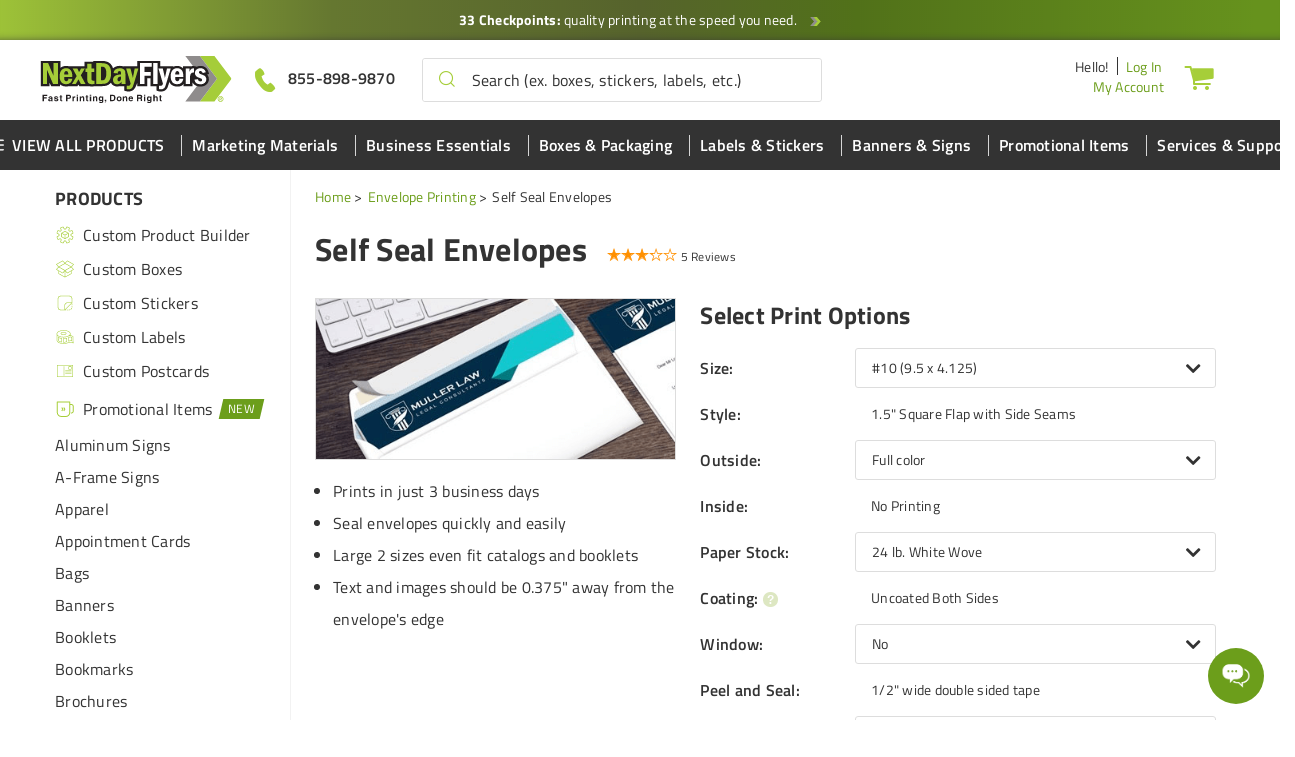

--- FILE ---
content_type: text/html; charset=UTF-8
request_url: https://www.nextdayflyers.com/envelope-printing/self-seal-envelopes
body_size: 47152
content:
<!DOCTYPE html>
<html lang="en">
    <head>
        <script>
    var dataLayer = dataLayer || [];
    (function(w,d,s,l,i){w[l]=w[l]||[];w[l].push({'gtm.start':new Date().getTime(),event:'gtm.js'});var f=d.getElementsByTagName(s)[0],j=d.createElement(s),dl=l!='dataLayer'?'&l='+l:'';j.async=true;j.src='https://www.googletagmanager.com/gtm.js?id='+i+dl;f.parentNode.insertBefore(j,f);})(window,document,'script','dataLayer','GTM-MFSHGL');
</script>                <title>Self Seal Envelope Printing for Businesses | NextDayFlyers</title>


<meta http-equiv="Content-Type" content="text/html; charset=UTF-8">
<meta name="viewport" content="width=device-width, initial-scale=1.0">
<meta name="description" content="Get self-seal envelopes printed and ready to ship as fast as 2 business days. Easy to seal. No more licking envelope flaps. NextDayFlyers offer three envelope sizes:  #10 (9.5&rdquo; x 4.125&rdquo;), 9&quot; x 12&quot;, or 10&quot; x 13&quot;. Choose between 24 lb. or 28 lb. white wove material. Can">
<meta name="keywords" content="">
        <meta charset="utf-8">
<meta http-equiv="X-UA-Compatible" content="IE=edge">
<meta name="viewport" content="width=device-width, initial-scale=1">
<meta property="fb:page_id" content="126267150485" />
<meta name="msvalidate.01" content="16290E9E1A0654D4F23222D4833D986E" />
<meta name="msvalidate.01" content="5693AEC85992B8192918BD3236AB4EB7" />
<meta name="google-site-verification" content="HZitbCVC2d7iCUcPp-o_y6_gzo5REDY9hQliTjahGDo" />
<meta name="format-detection" content="telephone=no">                    <link rel="canonical" href="https://www.nextdayflyers.com/envelope-printing/self-seal-envelopes" />
        <link rel="preload" fetchpriority="high" as="image"
                                            href="https://s1-ecp.nextdayflyers.com/1728/Horizontal_Self-Seal-Envelopes_Business_PNG.png"
                                            media="(max-width: 991px)">
                                        <link rel="preload" fetchpriority="high" as="image"
                                            href="https://s1-ecp.nextdayflyers.com/1728/Horizontal_Self-Seal-Envelopes_Business_PNG.png"
                                            media="(min-width: 992px)">        <link rel="icon" type="image/x-icon" href="/img/ndf-favicon.ico"/>
<link href="https://s1-ecp.nextdayflyers.com/static/assets/vendor/dri/ndf-base-css/assets/img/ndf-logo.svg" rel="preload" as="image"/>
        <link href="https&#x3A;&#x2F;&#x2F;s1-ecp.nextdayflyers.com&#x2F;static&#x2F;assets&#x2F;css_min&#x2F;global-styles&#x2F;global-styles.min.css&#x3F;v&#x3D;0af727e6abb36d5e172027a824eb2ab60513455b&#x0A;" rel="stylesheet">
<link href="https&#x3A;&#x2F;&#x2F;s1-ecp.nextdayflyers.com&#x2F;static&#x2F;assets&#x2F;css_min&#x2F;global-styles&#x2F;global-styles-mobile.min.css&#x3F;v&#x3D;0af727e6abb36d5e172027a824eb2ab60513455b&#x0A;" media="&#x28;max-width&#x3A;&#x20;991px&#x29;" rel="stylesheet">
<link href="https&#x3A;&#x2F;&#x2F;s1-ecp.nextdayflyers.com&#x2F;static&#x2F;assets&#x2F;css_min&#x2F;page-product&#x2F;page-product-2.min.css&#x3F;v&#x3D;0af727e6abb36d5e172027a824eb2ab60513455b&#x0A;" rel="stylesheet">
<link href="https&#x3A;&#x2F;&#x2F;s1-ecp.nextdayflyers.com&#x2F;static&#x2F;assets&#x2F;css_min&#x2F;page-product&#x2F;page-product-2-mobile.min.css&#x3F;v&#x3D;0af727e6abb36d5e172027a824eb2ab60513455b&#x0A;" media="&#x28;max-width&#x3A;&#x20;991px&#x29;" rel="stylesheet">
<link href="https&#x3A;&#x2F;&#x2F;plus.google.com&#x2F;b&#x2F;106588708418323078721&#x2F;106588708418323078721" rel="publisher">
<link href="https&#x3A;&#x2F;&#x2F;s1-ecp.nextdayflyers.com&#x2F;static&#x2F;assets&#x2F;img&#x2F;ndf-icon.png" rel="shortcut&#x20;icon" type="image&#x2F;vnd.microsoft.icon">
<link rel="manifest">        <script>
        var blnRfToken = 0;
    var isMobile = 0;
    var website_config = {
        website_code: "NDF",
        company_code: "NDFCO",
        domain: ".nextdayflyers.com",
        static_url: "https://s1-ecp.nextdayflyers.com/static",
        phone_no: "855-898-9870",
        cs_hours: "Mon-Fri(24 Hours a Day), Sat-Sun(6am-5pm PT)",
        s3_url: "https://s1-ecp.nextdayflyers.com/sms",
        sms_img_path: "https://s1-ecp.nextdayflyers.com/sms",
        sms3_img_path: "https://s1-ecp.nextdayflyers.com",
        site_url: "https://www.nextdayflyers.com",
        customer_qna_api : "https://customer-qna-api.nextdayflyers.com/",
        customer_qna_answer_question_url : "https://customer-qna-api.nextdayflyers.com/customer-answer-question/",
        customer_qna_ask_question_url : "https://customer-qna-api.nextdayflyers.com/customer-question-form",
        customer_qna_vote_answer_url: "https://customer-qna-api.nextdayflyers.com/customer-vote",
        blog_url: "https://www.nextdayflyers.com/blog/",
        checkout_api: "https://checkout-api.nextdayflyers.com",
        checkout_client: "https://checkout.nextdayflyers.com",
        submodule_url: "https://module-api.nextdayflyers.com",
        misc_api_url: "https://misc-api.nextdayflyers.com",
        design_api_url: "https://design-api.digitalroom.com",
        static_image_path :  "https://s1-ecp.nextdayflyers.com/static/assets/img",
        shared_image_path :  "https://s1-ecp.nextdayflyers.com/static/assets/vendor/dri/ndf-base-css/assets/img",
        cross_storage_hub_url : "https://www.nextdayflyers.com/html/cross-storage/hub.html",
        cross_domain_storage : {"hub_url":"https:\/\/www.nextdayflyers.com\/html\/cross-storage\/hub.html","session":{"keys":{"algolia_analytics":"aa"}}},
        coupon_storage_name : "cp",
        coupon_enabled_via_url : 1,
        coupon_enable_banner : 1,
        auto_apply_enabled : 1,
        announcement_coupon : {"announcement_coupon_id_storage_name":"acpid","enabled_via_url":true,"coupon_code_key":"pc","campaign_details_storage_name":"acmpd","campaign_offer_days":7,"campaign_channels":["iv","fbm"],"expired_campaign_ids_key":"ecids"},
        persistent_zip_code_storage_name : "postal_code",
        persistent_zip_code_enabled : 1,
        cart_count_name : 'ccnt',
        ffr_cart_count_name : 'ffrccnt',
        submodule_api: "https://module-api.nextdayflyers.com",
        submodule_client: "https://module.nextdayflyers.com",
        s3_bucket_link: "https://s1-ecp.nextdayflyers.com",
        print_templates_template_url:"/html/angular-app/modules/sms-product/directives/templates-tab/templates-tab.html",
        upload_url : "https://checkout.nextdayflyers.com/upload",
        cart_url : "https://checkout.nextdayflyers.com/cart",
        ffr_cart_url : "https://checkout.nextdayflyers.com/ffr/cart",
        mailing_url : "https://mailing.nextdayflyers.com/mailing",
        live_chat_url : "https://checkout.nextdayflyers.com/live-chat",
        apparel_builder : "https://checkout.nextdayflyers.com/builder",
        incontact_config : {"weekends":[],"weekdays":[1,2,3,4,5],"weekends_hour":{"start_date":"05-00","end_date":"19-00"},"weekdays_hours":{"start_date":"00-00","end_date":"23-59"},"server_host":"https:\/\/home-c17.incontact.com","bus_no":4595417,"poc":"8d111d34-745d-4616-af40-f9add6d24369","new_window_url":"https:\/\/home-c17.incontact.com\/incontact\/chatclient\/chatclient.aspx"},
        customer_cs: {
            type: "dialpad",
            version: "",
            incontact_poc: "8d111d34-745d-4616-af40-f9add6d24369",
            lp_site_id: "",
            dialpad_channel_id: "0935bc3781584a909365ea78ed811d16",
            dialpad_provemail: "6646077108797440@digitalroominc.com",
            dialpad_btn_id: "dx_chatbot_fab_id",
            dialpad_script: "https://us-central.dx.dialpad.com/dxclient/dist/dialpad-chatbot.es.js",
            dialpad_server_key: "dx",
            dialpad_server_url: "https://us-central.dx.dialpad.com",
            dialpad_wrapper_id: "dx_chatbot_fab_wrapper_id",
            dialpad_fab_icon: "https://us-central.dx.dialpad.com/kpd-static/providers/70043207/webchat/0935bc3781584a909365ea78ed811d16/images/fab-icon.png",
            dialpad_position: "",
            device_id: ""
        },
        enable_search_datalayer: "1",
        auth: {
            access_token_expires_field: "ndf_au_acxp",
            act_field: "ndf_au_acto",
            rft_field: "ndf_au_reto",
            grant_type: "password",
            client_id: "ndf-site",
            refresh_token_url: "https://checkout-api.nextdayflyers.com/refresh-token",
        },
        storage_keys: {
            cart_id: "poid",
            ffr_cart_id: "frid",
            visitor_id: "vid",
            customer_data: "__customer",
            calc_variant: "calc_var"
        },
        portal_api: "https://portal-api.nextdayflyers.com",
        portal_client: "https://portal.nextdayflyers.com",
        recent_viewed_product_storage_name: 'recently_viewed_products',
        customer: {
            logout_url: "https://customer-auth.nextdayflyers.com/customer-logout",
            refresh_token_url: "https://customer-auth.nextdayflyers.com/refresh-token",
            register_url:"https://checkout-api.nextdayflyers.com/customer-registration",
            login_url: "https://checkout-api.nextdayflyers.com/customer-login",
            forgot_password_url: "https://checkout-api.nextdayflyers.com/password",
            csrf_token_url: "https://checkout-api.nextdayflyers.com/csrf-token",
            customer_data_field: "__customer",
            utm_cookie_name: "dri_utm",
            customer_address_url: "/customer-address",
            validate_email_url: "/customer-email",
            save_sms_notification_resource : "/sms-notification",
            get_hcp_price: "/hard-copy",
            enable_login_callback: ""
        },
        urls : {
            request_sample_kit: "/sample-kit",
            help_center_overview: "/help-center",
            livechat_url: "/live-chat-request?source=email",
            terms_and_condition: "/secure/terms-conditions",
            privacy_policy: "/secure/privacy",
        },
        site_version : "?v=9e88b098d1d733d5e73f9c1fe13e2d58e38a1526",
        static_version : "?v=0af727e6abb36d5e172027a824eb2ab60513455b",
        review_flag: "y",
        design_config : {"modal_template":{"supported_product_ids":[1],"supported_attributes":{"3":[1368,1369,1370]}},"ask_orientation":{"unsupported_products":["upage","bic","upage","bic"]},"design_api_url":"https:\/\/design-api.digitalroom.com"},
        cloudlab : {"getCloudlabDTUrl":"https:\/\/www.nextdayflyers.com\/get-designtool","addToCartUrl":"https:\/\/checkout-api.nextdayflyers.com\/create-cloudlab-item?website_code=NDF","computeUrl":"https:\/\/editor.nextdayflyers.com\/personalization\/computeUrl","getDesignToolAssetsUrl":"https:\/\/editor.nextdayflyers.com\/personalization\/getDesignToolAssets","storageMediaUrl":"https:\/\/editor.nextdayflyers.com\/storage\/media\/","theme":"dri-ndf","theme_key":"cldt_theme","thumbnail_url":"https:\/\/editor.nextdayflyers.com\/storage\/media","default_template_product":461,"default_template_product_width":2,"default_template_product_height":3.5,"lazyLoadImgCount":15,"textureFiles":{"WHT":"white.png","KRFT":"kraft.png","KEMI":"kemi_white_corrugated.png","CLASSIC":"classic.png"},"editor_url":"https:\/\/editor.nextdayflyers.com","process_packaging_url":"https:\/\/editor.nextdayflyers.com\/personalization\/processPackagingData"},
		preview_url : "https://preview.nextdayflyers.com/preview",
        upload_from_url : "https://preview.nextdayflyers.com/preview/uploadFromUrl",
        personalization : "/personalization",
		design_service_phone: "844-380-9962",
        design_service_header: "NextDayFlyers Design Services",
        calculator : {"api_url":"https:\/\/calculator.nextdayflyers.com","api_compute_price_url":"https:\/\/calculator.nextdayflyers.com\/v1\/computePrice","api_version":"v1","environment":"production","calc_api_enabled":true,"shared_calc_js_url":"https:\/\/calc-js.nextdayflyers.com\/app-min.js","shared_calc_get_calculator_url":"https:\/\/calc-html.nextdayflyers.com\/get-calculator-html","shared_calc_get_calculator_url_v1":"https:\/\/shared-calc.nextdayflyers.com\/get-calculator","service_worker":{"js":"calc-sw.js","cache_key":"calc-sw-cache"},"mobile_config":{"template_code":"MODALOPTION","include_html":true,"show_price":true,"price_display":{"enable":true}},"api_key":"calculator.site","api_secret":"KEfm75#XjwSMux92zUWD9T8AafG!vwV6"},
        pwa : {"enabled":true,"manifest_route":"get-manifest"},
        apparel_template_id: "25",
        apparel_domain :  "https://apparel.nextdayflyers.com",
        apparel_img_path: "https://secure-cdn.nextdayflyers.com",
        subscribe_email_modal : {"timeout":30000,"expires_in":7,"expiration_storage":"email_subscribe_modal","newsletter_event_source_code":"PO"},
        marketing_campaign_modal : {"timeout":1000,"campaign_coupon_url":"\/campaign-coupon","issue_campaign_coupon_url":"\/issue-campaign-coupon"},
        enable_newsletter_subscription_modal: true,
        customer_notification:  {"expires_in":1,"notification_storage":"customer_notif_timeout","notification_query_storage":"customer_notif_q_timeout","notification_query_data":"customer_notif_q_data","query_expires_in":"2"},
        enable_customer_notification: true,
        search: {
            close_search_after_clear: "1",
            retain_focus_on_recent_search_click: "1"
        },
        search_client: {
            url: "https://search.nextdayflyers.com",
            version: "?v=343a8c82e03472b29192c07f72b9fdc8951f34f4"
        },
        algolia_search: {
            application_id : "7XXLGNQRTZ",
            search_api_key : "dbc6bed125c6af53499295a785473730",
            timeouts : {
                debounce_ms: 150,
                connect : 5,
                read : 5,
                write : 30            },
            products_config : {
                index_name : "prod_ndf_products",
                click_event_name : "product click event",
                enable_analytics : true,
                has_redirection : true,
                skip_results_page_if_single_hit : true,
                count: 8            },
            categories_config : {
                index_name : "prod_ndf_categories",
                click_event_name : "category click event",
                enable_analytics : true,
                has_redirection : false,
                count: 3            },
            product_templates_config : {
                index_name : "prod_ndf_templates",
                click_event_name : "product template click event",
                enable_analytics : false,
                has_redirection : false            },
            pages_config : {
                index_name : "prod_ndf_articles",
                click_event_name : "page click event",
                enable_analytics : false,
                has_redirection : false,
                count: 3            },
            blogs_config : {
                index_name : "prod_ndf_blog_posts_post",
                click_event_name : "blog click event",
                enable_analytics : false,
                has_redirection : false,
                count: 3            },
            minimum_text_length: 3,
            no_results_page_url: "/no-results-found",
            results_page_url: "/search",
            enable_algolia_analytics: true,
            analytics_script_source: "/assets/libraries/algolia-search/algolia-analytics.min.js"
        },
        customer_auth: {"scriptSrc":"https:\/\/customer-auth-js.nextdayflyers.com\/app-min.js","pageType":"site","serviceWorker":{"js":"https:\/\/www.nextdayflyers.com\/customer-auth-sw.js","cacheKey":"customer-sw-cache"}},
        environment: "aws",
        http_cookie_endpoint: "/blueberry/muffins",
        google_recaptcha_config: {"site_key":"6Lcrk8cUAAAAAIl5Q53M3y1xg9dCV7-0Girh-i24","api":"https:\/\/www.google.com\/recaptcha\/api.js?render=explicit"},
        upload_client: {
            url: "https://upload.nextdayflyers.com",
            version: "?v=d5e41075e1cc363fc9dbe79b96e5e187de98e235"
        },
        site_templates: {"shipping_estimator":"\/html\/angular-app\/modules\/sms-product\/directives\/shipping-estimator\/shipping-estimator.directive.html","shipping_estimator_2":"\/html\/angular-app\/modules\/sms-product\/directives\/shipping-estimator\/shipping-estimator-modal.directive.html","share_config":"\/html\/angular-app\/modules\/sms-product\/directives\/share-calc-config\/share-calc-config.directive.html","share_config_pack":"\/html\/angular-app\/modules\/sms-product\/directives\/share-calc-config\/share-calc-pack.directive.html","calc_variant_switcher":"\/html\/angular-app\/modules\/sms-product\/directives\/calculator\/calc-variant-switcher.directive.html"},
        shared_calc_handler: {"upload_variant":true,"module_name":"SiteApp","modal_bs":true,"enable_multiple_upload":false,"enable_legacy_dt_checking":true},
        enable_recently_viewed_products: 1,
        optimizely_manual_trigger: {"flyout":"5990091396_url_targeting_for_ndf11376_upload_page_flyout_"},
        uploader: {"origin":"SITE","templates":{"flyout":{"uploaders":[{"type":"file_uploader","class":"computer","label":"Device","enabled":true},{"type":"dropbox","class":"dropbox","label":"Dropbox","enabled":true},{"type":"recent_files","class":"recent-file","label":"Recent Files","enabled":true},{"type":"file_dropper","class":"file-dropper","label":"Drag and drop a file here <br \/> for easy upload","enabled":true,"other_label":"OR Upload From "},{"type":"onedrive","class":"onedrive","label":"Onedrive","enabled":true},{"type":"google_drive","class":"googledrive","label":"Google Drive","enabled":true}],"alert_labels":{"file_size":"File Is Too Large","file_type":"File Type Not Supported"}}},"max_file_size":200,"onedrive_script":"https:\/\/js.live.net\/v7.2\/OneDrive.js","max_filename_length":185,"standard_file_types":["pdf","jpg","jpeg","psd","png","tif","tiff","eps","ai","pub","docx","doc","xls","xlsx","ppt","pptx","txt","csv"],"multi_page_file_types":["pdf","tiff","tif","ind","indd","zip","sit"],"recent_file_count_limit":20,"save_item_file_on_upload":true},
        onedrive_redirect_uri: "https://www.nextdayflyers.com/onedrive-uploader",
        packola_calculator_js_url: "https://pkg-script.nextdayflyers.com/",
        packola_dt_url : "https://www.nextdayflyers.com/box-tool.html",
        kinesis: {
            domain: "nextdayflyers.com",
            payload_version: "1",
            source_app: "product page",
            event: "productBrowse",
            eventContext: null        },
        product_shipping_url: "/product-shipping-rates-nse",
        use_nse: "1",
        eddm_config: {"domain":"https:\/\/eddmeasy.com","eddm_api_url":"https:\/\/api.4over.com","origin":"https:\/\/www.nextdayflyers.com\/","eddm_token_url":"\/eddm-map-token","postage_markup_percentage":3.5,"product_markup_percentage":46.5,"eddm_service_markup_percentage":46.5},
    };
    var menu_nav_cache_key = "menu-nav";
    var shared_calc_sw_js = website_config.site_url + '/' +
        website_config.calculator.service_worker.js +
        '?jsUrl=' + website_config.calculator.shared_calc_js_url +
        '&cacheKey=' + website_config.calculator.service_worker.cache_key;
    var shared_calc_cache_key = website_config.calculator.service_worker.cache_key;
    var site_code = "NDF";
    var tracker_domain = "https://www.nextdayflyers.com/muffins";
    var tracker_enabled = 1;
    var persistent_login = 0;
    var page_id = "1115";
    var page_revision_id = "128697";
    var page_product_id = 2234;
    var breadcrumb = "Self Seal Envelopes";
    var image_domain = "https://s1-ecp.nextdayflyers.com";
    var thumbnail_image = image_domain + '/' + "2422/600x333/Horizontal_Self-Seal-Envelopes_Thumbnail.PNG";
    var ecommerce_variant_specs = ["SZ","SHAPE","DIECUT","FOLD","PPR","SUBST"];
    var ecommerce_variant_specs_type = "order_specs";
    var datalayer_breadcrumbs = null;
    var admanager_storage_data = null;
    var admanager_storage_key = 'adm_data';
    var admanager_expiration = '0';
     var adm_utm_url = '/adm-utm';

    var utm_storage_data = null;
    var utm_storage_key = 'utm_data';
    var announcement_storage_name = "sa";
    var announcement_timezone = "America/Los_Angeles";
    var page_ids = [];
    window.onpageshow = function(event) {
        if (event.persisted) {
            window.location.reload();
        }
    };

    var page_data = {
        page_group_name: "Product Page Group"
    };
</script>
        <script type="text&#x2F;javascript" src="https&#x3A;&#x2F;&#x2F;s1-ecp.nextdayflyers.com&#x2F;static&#x2F;assets&#x2F;libraries&#x2F;headjs&#x2F;1.0.3&#x2F;head.js&#x3F;v&#x3D;0af727e6abb36d5e172027a824eb2ab60513455b&#x0A;"></script>
<script type="text&#x2F;javascript" src="https&#x3A;&#x2F;&#x2F;s1-ecp.nextdayflyers.com&#x2F;static&#x2F;assets&#x2F;scripts_min&#x2F;headjs_loaders&#x2F;info-scripts.min.js&#x3F;v&#x3D;0af727e6abb36d5e172027a824eb2ab60513455b&#x0A;"></script>	<script type="text/javascript" src="https://cdn.optimizely.com/js/5990091396.js" ></script><script type="text/javascript" src="https://module-api.nextdayflyers.com/js/ab-test-library/dri/optimizely-lib/dist/optimizely-lib.js" ></script>        <link rel="preconnect" href="https://vc.hotjar.io">
<link rel="preconnect" href="https://in.hotjar.com">
<link rel="preconnect" href="https://static.hotjar.com">
<link rel="preconnect" href="https://q.quora.com">
<link rel="preconnect" href="https://a.quora.com">
<link rel="preconnect" href="https://923-zve-722.mktoresp.com">
<link rel="preconnect" href="https://www.googleadservices.com">
<link rel="preconnect" href="https://www.googletagmanager.com">
<link rel="preconnect" href="https://sjs.bizographics.com">
<link rel="preconnect" href="https://s.pinimg.com">
<link rel="preconnect" href="https://vars.hotjar.com">
<link rel="preconnect" href="https://munchkin.marketo.net">
<link rel="preconnect" href="https://www.nextdayflyers.com">
<link rel="preconnect" href="https://s1-ecp.nextdayflyers.com/sms">
<link rel="preconnect" href="https://module-api.nextdayflyers.com">
<link rel="preconnect" href="https://www.nextdayflyers.com/muffins">
<link rel="preconnect" href="https://apps-stg.nexus.bazaarvoice.com">
<link rel="preconnect" href="https://www.google-analytics.com">
<link rel="preconnect" href="https://analytics-static.ugc.bazaarvoice.com">
<link rel="preconnect" href="https://apps.bazaarvoice.com">
<link rel="preconnect" href="https://stg.api.bazaarvoice.com">
<link rel="preconnect" href="https://script.hotjar.com">
<link rel="preconnect" href="https://px.ads.linkedin.com">
<link rel="preconnect" href="https://display.ugc.bazaarvoice.com">
<link rel="preconnect" href="https://stg.api.bazaarvoice.com">
    </head>
    <body id ="body_container" class="">
                <noscript>
    <iframe src="https://www.googletagmanager.com/ns.html?id=GTM-MFSHGL" height="0" width="0" style="display:none;visibility:hidden"></iframe>
</noscript>
        <!-- PREVIEW MODE BANNER VIEW -->
        
        <!-- HEADER VIEW -->
        <header class="global-header-container" ng-controller="HeaderNavController as headerNav">
    <div class="skip-main-content">
        <a href="#main_content">Skip to main content</a>
    </div>
    <a id="point_check" href="https://www.nextdayflyers.com/secure/quality-checkpoints">
        <div class="point-check">
            <span class="pc-label">
                <strong>33 Checkpoints:</strong> quality printing at the speed you need.
            </span>
            <img fetchpriority="low" class="pt-check-icon" alt="" src="https://s1-ecp.nextdayflyers.com/static/assets/vendor/dri/ndf-base-css/assets/img/arrow.png">
        </div>
    </a>
    <!-- ANNOUNCEMENT BANNER -->
                <div class="header container hidden-mobile">
            <div class="header-logo-container">
                <a href="https://www.nextdayflyers.com" class="header-logo-link">
                    <img class="header-logo-img"
                         src="https://s1-ecp.nextdayflyers.com/static/assets/vendor/dri/ndf-base-css/assets/img/ndf-logo.svg"
                         alt="Next Day Flyers: Online Printing Services">
                </a>
            </div>
            <div class="icons-container">
                <div class="primary-contact-info">
                    <a href="tel:1-855-898-9870" aria-label="Give us a call at 855-898-9870">
                        <span class="ndf-phone-solid solid-phone-icon"></span>
                        <span class="phone-no">855-898-9870</span>
                    </a>
                </div>
            </div>

            <div class="product-search-container">
                <div class="header-search-container search-bar" id="desktop_search_widget">
                    
<div class="comp-search-lookahead-container" role="search">
    <div class="comp-search-bar-container">
        <input id="desktop_search" class="search-bar-input" type="text" placeholder="Search (ex. boxes, stickers, labels, etc.)" maxlength="200" autocomplete="off">
                    <button class="search-bar-clear-btn" aria-label="Clear" role="button">
                <span class="ndf-close"></span>
            </button>
                <button class="search-bar-btn" data-target="desktop_search" aria-label="Search" role="button">
            <span class="ndf-search" data-target="desktop_search"></span>
        </button>
                <div class="search-bar-loader">
            <span class="search-bar-loader-icon fa fa-spinner fa-spin"></span>
        </div>
            </div>
    <div class="comp-search-lookahead-results-container"></div>
    <div class="search-backdrop"></div>
</div>
                </div>
            </div>
            <div class="header-account-info-container">
                <div class="account-info-container">
                    <div class="account-salutation-container">
                    <span class="account-salutation" ng-attr-tabindex="{{customer ? 0 : -1}}">
                        Hello<span ng-bind="(customer ? ', ' + customer.first_name: '') + '!'"></span>
                    </span>
                        <span class="login-links-wrapper">
                        <a ng-if="!customer" class="site-secondary-link"
                           tabindex="0" ng-click="openModal()" ng-bind="'Log In'"></a>
                        <a ng-cloak ng-if="customer" class="site-secondary-link"
                           tabindex="0" ng-click="logout()" ng-bind="'Log Out'"></a>
                    </span>
                    </div>
                    <div class="account-link-container">
                        <a class="site-secondary-link" href="https://portal.nextdayflyers.com/order">
                            My Account
                        </a>
                    </div>
                </div>
                <div class="cart-wrapper" ng-controller="CartCountController">
                    <ng-container ng-if="showAsLink">
                        <a class="cart-btn" href="https://checkout.nextdayflyers.com/cart"
                           ng-class="{'has-item': poCartCount > 0}"
                           ng-if="poCartCount || !ffrCartCount" style="display: none;" ng-style="showAsLink && {'display' : 'block'}"
                           aria-label="Cart"
                           href="javascript:void(0)">
                            <span class="ndf-cart-solid cart-icon"></span>
                            <span class="cart-count">
                                <span class="count" ng-bind="poCartCount"></span>
                            </span>
                        </a>
                        <a class="cart-btn" href="https://checkout.nextdayflyers.com/ffr/cart"
                           ng-if="ffrCartCount"
                           ng-class="{'has-item': ffrCartCount > 0}" style="display: none;" ng-style="showAsLink && {'display' : 'block'}"
                           aria-label="Cart"
                           href="javascript:void(0)">
                            <span class="ndf-cart-solid cart-icon"></span>
                            <span class="cart-count">
                                <span class="count" ng-bind="ffrCartCount"></span>
                            </span>
                        </a>
                    </ng-container>
                    <ng-container ng-if="!showAsLink">
                        <a class="cart-btn"
                           ng-class="{'has-item': poCartCount + ffrCartCount > 0}"
                           ng-click="actions.redirectToCart($event)"
                           aria-label="Cart"
                           href="javascript:void(0)">
                            <span class="ndf-cart-solid cart-icon"></span>
                            <span class="cart-count">
                                <span class="count" ng-bind="poCartCount + ffrCartCount"></span>
                            </span>
                        </a>
                        <div ng-class="{'open': showCartCountDropdown}">
                            <ul class="dropdown-menu cart-dropdown-menu pull-right">
                                <li>
                                    <a class="cart-link" href="https://checkout.nextdayflyers.com/cart"
                                       ng-bind="'Print orders ('+ poCartCount + ')'">
                                    </a>
                                </li>
                                <li>
                                    <a class="cart-link" href="https://checkout.nextdayflyers.com/ffr/cart"
                                       ng-bind="'Free proofs ('+ ffrCartCount + ')'">
                                    </a>
                                </li>
                            </ul>
                        </div>
                    </ng-container>
                </div>
            </div>

            <div class="account-dropdown-container">
                <ul class="account-dropdown-menu" ng-class="{'shown': showAccountDropdown}">
                    <li ng-if="customer">
                <span class="account-salutation" ng-attr-tabindex="{{customer ? 0 : -1}}">
                    Hello<span ng-bind="(customer ? ', ' + customer.first_name: '') + '!'"></span>
                </span>
                    </li>
                    <li ng-if="!customer">
                        <a class="login-link site-primary-btn-link" ng-click="openModal()" ng-bind="'Hello! Log In'"></a>
                    </li>
                    <li ng-if="customer">
                        <a class="account-link site-secondary-link" href="https://portal.nextdayflyers.com">
                            My Account
                        </a>
                    </li>
                    <li ng-if="customer">
                        <a class="logout-link site-secondary-link" ng-click="logout()" ng-bind="'Log Out'"></a>
                    </li>
                </ul>
            </div>
        </div>
    
    <div class="mobile-header-container hidden-desktop">
        <div class="mobile-container">
            <div class="mobile-burger-wrapper" onclick="menuToggle('mobile_product_menu')">
                <span class="ndf-menu"></span>
            </div>

            <div class="header-logo-container">
                <a href="https://www.nextdayflyers.com" class="header-logo-link">
                    <img class="header-logo-img"
                         src="https://s1-ecp.nextdayflyers.com/static/assets/vendor/dri/ndf-base-css/assets/img/ndf-logo.svg"
                         alt="Next Day Flyers: Online Printing Services">
                </a>
            </div>
        </div>
        <div class="icons-container mobile-container">
            <div class="search-menu-toggler">
                <span class="account-icon-wrapper" onclick="menuToggle('search')">
                    <img src="https://s1-ecp.nextdayflyers.com/static/assets/vendor/dri/ndf-base-css/assets/img/icons/search-icon.svg"/>
                </span>
            </div>
            <div class="account-menu-toggler">
                <span class="account-icon-wrapper" onclick="menuToggle('account_menu')">
                    <img src="https://s1-ecp.nextdayflyers.com/static/assets/vendor/dri/ndf-base-css/assets/img/icons/user-icon.svg"/>
                </span>
            </div>
            <div class="cart-wrapper" ng-controller="CartCountController">
                <span class="cart-count-wrapper-mobile">
                <a class="cart-btn-mobile" ng-click="actions.redirectToCart($event)">
                    <span class="ndf-cart-solid solid-cart-icon"></span>
                    <span class="cart-count" ng-class="{'shown': poCartCount + ffrCartCount > 0}">
                        <span class="count" ng-bind="poCartCount + ffrCartCount"></span>
                    </span>
                </a>
                <div ng-class="{'open': showCartCountDropdown}">
                    <ul class="dropdown-menu cart-dropdown-menu pull-right">
                        <li>
                            <a class="cart-link" href="https://checkout.nextdayflyers.com/cart"
                               ng-bind="'Print orders ('+ poCartCount + ')'">
                            </a>
                        </li>
                        <li>
                            <a class="cart-link" href="https://checkout.nextdayflyers.com/ffr/cart"
                               ng-bind="'Free proofs ('+ ffrCartCount + ')'">
                            </a>
                        </li>
                    </ul>
                </div>
            </span>
            </div>
        </div>
        <div class="js-mobile-product-menu-shown-left mobile-side-nav-drawer ">
    <div class="mobile-side-nav-drawer-slider left-direction ga4-nav-click ga4-nav-click-header">
        <div class="mobile-side-nav-drawer-slide mobile-side-nav-drawer-list" data-slide-index="0">
            <span class="ndf-close close-container" onclick="menuToggle('mobile_product_menu')"></span>
            <div class="mobile-nav-title"
                    data-nav-level="0"
                    data-nav-title="All Products"
                    data-has-children="1">
                All Products
            </div>
            <div id="mobile_main_navigation" data-drawer-list="0" class="catalog-list main-item">
                                                            <div class="parent-item catalog-item-list-939">
                                                            <div class="catalog-item" onclick="subItemToggle('939')"
                                    data-nav-level="1"
                                    data-nav-title="Marketing Materials"
                                    data-has-children="1"
                                    data-parent-title="All Products">
                                    Marketing Materials                                                                            <i aria-hidden="true" class="dropdown-icon fa fa-angle-down"></i>
                                                                    </div>
                            
                                                            <div class="sub-item">
                                                                                                                        <a href="/brochure-printing/"
                                                data-nav-level="2"
                                                data-mobile-nav-level="2"
                                                data-nav-title="Brochures"
                                                data-parent-title="Marketing Materials"
                                                data-mobile-parent-title="Marketing Materials"
                                                class=" catalog-item catalog-sub-item">
                                                Brochures                                                                                            </a>
                                                                                                                                                                <a href="/flyer-printing/business-flyers.php"
                                                data-nav-level="2"
                                                data-mobile-nav-level="2"
                                                data-nav-title="Business Flyers"
                                                data-parent-title="Marketing Materials"
                                                data-mobile-parent-title="Marketing Materials"
                                                class=" catalog-item catalog-sub-item">
                                                Business Flyers                                                                                            </a>
                                                                                                                                                                <a href="/calendar-printing/wall-calendars/"
                                                data-nav-level="2"
                                                data-mobile-nav-level="2"
                                                data-nav-title="Calendars"
                                                data-parent-title="Marketing Materials"
                                                data-mobile-parent-title="Marketing Materials"
                                                class=" catalog-item catalog-sub-item">
                                                Calendars                                                                                            </a>
                                                                                                                                                                <a href="/flyer-printing/club-flyers.php"
                                                data-nav-level="2"
                                                data-mobile-nav-level="2"
                                                data-nav-title="Club Flyers"
                                                data-parent-title="Marketing Materials"
                                                data-mobile-parent-title="Marketing Materials"
                                                class=" catalog-item catalog-sub-item">
                                                Club Flyers                                                                                            </a>
                                                                                                                                                                <a href="/comp-cards.php"
                                                data-nav-level="2"
                                                data-mobile-nav-level="2"
                                                data-nav-title="Comp Cards"
                                                data-parent-title="Marketing Materials"
                                                data-mobile-parent-title="Marketing Materials"
                                                class=" catalog-item catalog-sub-item">
                                                Comp Cards                                                                                            </a>
                                                                                                                                                                <a href="/flyer-printing/custom-flyers.php"
                                                data-nav-level="2"
                                                data-mobile-nav-level="2"
                                                data-nav-title="Custom Flyers"
                                                data-parent-title="Marketing Materials"
                                                data-mobile-parent-title="Marketing Materials"
                                                class=" catalog-item catalog-sub-item">
                                                Custom Flyers                                                                                            </a>
                                                                                                                                                                <a href="/die-cut-printing/"
                                                data-nav-level="2"
                                                data-mobile-nav-level="2"
                                                data-nav-title="Die Cuts"
                                                data-parent-title="Marketing Materials"
                                                data-mobile-parent-title="Marketing Materials"
                                                class=" catalog-item catalog-sub-item">
                                                Die Cuts                                                                                            </a>
                                                                                                                                                                <a href="/menu-printing/full-page-menus.php"
                                                data-nav-level="2"
                                                data-mobile-nav-level="2"
                                                data-nav-title="Dine-in Menus"
                                                data-parent-title="Marketing Materials"
                                                data-mobile-parent-title="Marketing Materials"
                                                class=" catalog-item catalog-sub-item">
                                                Dine-in Menus                                                                                            </a>
                                                                                                                                                                <a href="/door-hanger-printing/"
                                                data-nav-level="2"
                                                data-mobile-nav-level="2"
                                                data-nav-title="Door Hangers"
                                                data-parent-title="Marketing Materials"
                                                data-mobile-parent-title="Marketing Materials"
                                                class=" catalog-item catalog-sub-item">
                                                Door Hangers                                                                                            </a>
                                                                                                                                                                <a href="/flyer-printing/event-flyers.php"
                                                data-nav-level="2"
                                                data-mobile-nav-level="2"
                                                data-nav-title="Event Flyers"
                                                data-parent-title="Marketing Materials"
                                                data-mobile-parent-title="Marketing Materials"
                                                class=" catalog-item catalog-sub-item">
                                                Event Flyers                                                                                            </a>
                                                                                                                                                                <a href="/postcard-printing/folded-postcards.php"
                                                data-nav-level="2"
                                                data-mobile-nav-level="2"
                                                data-nav-title="Folded Cards"
                                                data-parent-title="Marketing Materials"
                                                data-mobile-parent-title="Marketing Materials"
                                                class=" catalog-item catalog-sub-item">
                                                Folded Cards                                                                                            </a>
                                                                                                                                                                <a href="/greeting-card-printing/custom-greeting-cards"
                                                data-nav-level="2"
                                                data-mobile-nav-level="2"
                                                data-nav-title="Greeting Cards"
                                                data-parent-title="Marketing Materials"
                                                data-mobile-parent-title="Marketing Materials"
                                                class=" catalog-item catalog-sub-item">
                                                Greeting Cards                                                                                            </a>
                                                                                                                                                                <a href="/flyer-printing/mailing-flyers"
                                                data-nav-level="2"
                                                data-mobile-nav-level="2"
                                                data-nav-title="Mail Flyers"
                                                data-parent-title="Marketing Materials"
                                                data-mobile-parent-title="Marketing Materials"
                                                class=" catalog-item catalog-sub-item">
                                                Mail Flyers                                                                                            </a>
                                                                                                                                                                <a href="/postcard-printing/"
                                                data-nav-level="2"
                                                data-mobile-nav-level="2"
                                                data-nav-title="Postcards"
                                                data-parent-title="Marketing Materials"
                                                data-mobile-parent-title="Marketing Materials"
                                                class=" catalog-item catalog-sub-item">
                                                Postcards                                                                                            </a>
                                                                                                                                                                <a href="/flyer-printing/"
                                                data-nav-level="2"
                                                data-mobile-nav-level="2"
                                                data-nav-title="Flyers"
                                                data-parent-title="Marketing Materials"
                                                data-mobile-parent-title="Marketing Materials"
                                                class=" catalog-item catalog-sub-item">
                                                Flyers                                                                                            </a>
                                                                                                                                                                <a href="/invitation-printing/"
                                                data-nav-level="2"
                                                data-mobile-nav-level="2"
                                                data-nav-title="Invitations"
                                                data-parent-title="Marketing Materials"
                                                data-mobile-parent-title="Marketing Materials"
                                                class=" catalog-item catalog-sub-item">
                                                Invitations                                                                                            </a>
                                                                                                                                                                <a href="/menu-printing/"
                                                data-nav-level="2"
                                                data-mobile-nav-level="2"
                                                data-nav-title="Menus"
                                                data-parent-title="Marketing Materials"
                                                data-mobile-parent-title="Marketing Materials"
                                                class=" catalog-item catalog-sub-item">
                                                Menus                                                                                            </a>
                                                                                                                                                                <a href="/rack-card-printing/custom-rack-cards.php"
                                                data-nav-level="2"
                                                data-mobile-nav-level="2"
                                                data-nav-title="Rack Cards"
                                                data-parent-title="Marketing Materials"
                                                data-mobile-parent-title="Marketing Materials"
                                                class=" catalog-item catalog-sub-item">
                                                Rack Cards                                                                                            </a>
                                                                                                                                                                <a href="/sell-sheet-printing/custom-sell-sheet"
                                                data-nav-level="2"
                                                data-mobile-nav-level="2"
                                                data-nav-title="Sell Sheets"
                                                data-parent-title="Marketing Materials"
                                                data-mobile-parent-title="Marketing Materials"
                                                class=" catalog-item catalog-sub-item">
                                                Sell Sheets                                                                                            </a>
                                                                                                                                                                <a href="/table-tent-printing/"
                                                data-nav-level="2"
                                                data-mobile-nav-level="2"
                                                data-nav-title="Table Tents"
                                                data-parent-title="Marketing Materials"
                                                data-mobile-parent-title="Marketing Materials"
                                                class=" catalog-item catalog-sub-item">
                                                Table Tents                                                                                            </a>
                                                                                                                                                                <a href="/menu-printing/take-out-menus.php"
                                                data-nav-level="2"
                                                data-mobile-nav-level="2"
                                                data-nav-title="Take Out Menus"
                                                data-parent-title="Marketing Materials"
                                                data-mobile-parent-title="Marketing Materials"
                                                class=" catalog-item catalog-sub-item">
                                                Take Out Menus                                                                                            </a>
                                                                                                            </div>
                                                    </div>
                                            <div class="parent-item catalog-item-list-940">
                                                            <div class="catalog-item" onclick="subItemToggle('940')"
                                    data-nav-level="1"
                                    data-nav-title="Business Essentials"
                                    data-has-children="1"
                                    data-parent-title="All Products">
                                    Business Essentials                                                                            <i aria-hidden="true" class="dropdown-icon fa fa-angle-down"></i>
                                                                    </div>
                            
                                                            <div class="sub-item">
                                                                                                                        <a href="/appointment-card-printing/"
                                                data-nav-level="2"
                                                data-mobile-nav-level="2"
                                                data-nav-title="Appointment Cards"
                                                data-parent-title="Business Essentials"
                                                data-mobile-parent-title="Business Essentials"
                                                class=" catalog-item catalog-sub-item">
                                                Appointment Cards                                                                                            </a>
                                                                                                                                                                <a href="/business-card-printing/"
                                                data-nav-level="2"
                                                data-mobile-nav-level="2"
                                                data-nav-title="Business Cards"
                                                data-parent-title="Business Essentials"
                                                data-mobile-parent-title="Business Essentials"
                                                class=" catalog-item catalog-sub-item">
                                                Business Cards                                                                                            </a>
                                                                                                                                                                <a href="/carbonless-form-printing/"
                                                data-nav-level="2"
                                                data-mobile-nav-level="2"
                                                data-nav-title="Carbonless Forms"
                                                data-parent-title="Business Essentials"
                                                data-mobile-parent-title="Business Essentials"
                                                class=" catalog-item catalog-sub-item">
                                                Carbonless Forms                                                                                            </a>
                                                                                                                                                                <a href="/direct-mail/"
                                                data-nav-level="2"
                                                data-mobile-nav-level="2"
                                                data-nav-title="Direct Mail"
                                                data-parent-title="Business Essentials"
                                                data-mobile-parent-title="Business Essentials"
                                                class=" catalog-item catalog-sub-item">
                                                Direct Mail                                                                                            </a>
                                                                                                                                                                <a href="/postcard-printing/every-door-direct-mail"
                                                data-nav-level="2"
                                                data-mobile-nav-level="2"
                                                data-nav-title="EDDM"
                                                data-parent-title="Business Essentials"
                                                data-mobile-parent-title="Business Essentials"
                                                class=" catalog-item catalog-sub-item">
                                                EDDM                                                                                            </a>
                                                                                                                                                                <a href="/envelope-printing/"
                                                data-nav-level="2"
                                                data-mobile-nav-level="2"
                                                data-nav-title="Envelopes"
                                                data-parent-title="Business Essentials"
                                                data-mobile-parent-title="Business Essentials"
                                                class=" catalog-item catalog-sub-item">
                                                Envelopes                                                                                            </a>
                                                                                                                                                                <a href="/key-card-holder.html"
                                                data-nav-level="2"
                                                data-mobile-nav-level="2"
                                                data-nav-title="Key Card Holders"
                                                data-parent-title="Business Essentials"
                                                data-mobile-parent-title="Business Essentials"
                                                class=" catalog-item catalog-sub-item">
                                                Key Card Holders                                                                                            </a>
                                                                                                                                                                <a href="/letterhead-printing/"
                                                data-nav-level="2"
                                                data-mobile-nav-level="2"
                                                data-nav-title="Letterhead"
                                                data-parent-title="Business Essentials"
                                                data-mobile-parent-title="Business Essentials"
                                                class=" catalog-item catalog-sub-item">
                                                Letterhead                                                                                            </a>
                                                                                                                                                                <a href="/loyalty-card-printing/"
                                                data-nav-level="2"
                                                data-mobile-nav-level="2"
                                                data-nav-title="Loyalty Cards"
                                                data-parent-title="Business Essentials"
                                                data-mobile-parent-title="Business Essentials"
                                                class=" catalog-item catalog-sub-item">
                                                Loyalty Cards                                                                                            </a>
                                                                                                                                                                <a href="/mailing-services/"
                                                data-nav-level="2"
                                                data-mobile-nav-level="2"
                                                data-nav-title="Mailing Services"
                                                data-parent-title="Business Essentials"
                                                data-mobile-parent-title="Business Essentials"
                                                class=" catalog-item catalog-sub-item">
                                                Mailing Services                                                                                            </a>
                                                                                                                                                                <a href="/business-card-printing/plastic-business-cards.php"
                                                data-nav-level="2"
                                                data-mobile-nav-level="2"
                                                data-nav-title="Plastic Business Cards"
                                                data-parent-title="Business Essentials"
                                                data-mobile-parent-title="Business Essentials"
                                                class=" catalog-item catalog-sub-item">
                                                Plastic Business Cards                                                                                            </a>
                                                                                                                                                                <a href="/business-card-printing/round-business-cards.php"
                                                data-nav-level="2"
                                                data-mobile-nav-level="2"
                                                data-nav-title="Round Business Cards"
                                                data-parent-title="Business Essentials"
                                                data-mobile-parent-title="Business Essentials"
                                                class=" catalog-item catalog-sub-item">
                                                Round Business Cards                                                                                            </a>
                                                                                                                                                                <a href="/folder-printing/"
                                                data-nav-level="2"
                                                data-mobile-nav-level="2"
                                                data-nav-title="Presentation Folders"
                                                data-parent-title="Business Essentials"
                                                data-mobile-parent-title="Business Essentials"
                                                class=" catalog-item catalog-sub-item">
                                                Presentation Folders                                                                                            </a>
                                                                                                                                                                <a href="/envelope-printing/self-seal-envelopes"
                                                data-nav-level="2"
                                                data-mobile-nav-level="2"
                                                data-nav-title="Self-Seal Envelopes"
                                                data-parent-title="Business Essentials"
                                                data-mobile-parent-title="Business Essentials"
                                                class=" catalog-item catalog-sub-item">
                                                Self-Seal Envelopes                                                                                            </a>
                                                                                                                                                                <a href="/folder-printing/silk-presentation-folders"
                                                data-nav-level="2"
                                                data-mobile-nav-level="2"
                                                data-nav-title="Silk Presentation Folders"
                                                data-parent-title="Business Essentials"
                                                data-mobile-parent-title="Business Essentials"
                                                class=" catalog-item catalog-sub-item">
                                                Silk Presentation Folders                                                                                            </a>
                                                                                                                                                                <a href="/business-card-printing/square-business-cards.php"
                                                data-nav-level="2"
                                                data-mobile-nav-level="2"
                                                data-nav-title="Square Business Cards"
                                                data-parent-title="Business Essentials"
                                                data-mobile-parent-title="Business Essentials"
                                                class=" catalog-item catalog-sub-item">
                                                Square Business Cards                                                                                            </a>
                                                                                                                                                                <a href="/business-card-printing/standard-business-cards.php"
                                                data-nav-level="2"
                                                data-mobile-nav-level="2"
                                                data-nav-title="Standard Business Cards"
                                                data-parent-title="Business Essentials"
                                                data-mobile-parent-title="Business Essentials"
                                                class=" catalog-item catalog-sub-item">
                                                Standard Business Cards                                                                                            </a>
                                                                                                                                                                <a href="/envelope-printing/9-envelopes"
                                                data-nav-level="2"
                                                data-mobile-nav-level="2"
                                                data-nav-title="#9 Envelopes"
                                                data-parent-title="Business Essentials"
                                                data-mobile-parent-title="Business Essentials"
                                                class=" catalog-item catalog-sub-item">
                                                #9 Envelopes                                                                                            </a>
                                                                                                                                                                <a href="/envelope-printing/10-envelopes"
                                                data-nav-level="2"
                                                data-mobile-nav-level="2"
                                                data-nav-title="#10 Envelopes"
                                                data-parent-title="Business Essentials"
                                                data-mobile-parent-title="Business Essentials"
                                                class=" catalog-item catalog-sub-item">
                                                #10 Envelopes                                                                                            </a>
                                                                                                            </div>
                                                    </div>
                                            <div class="parent-item catalog-item-list-941">
                                                            <div class="catalog-item" onclick="subItemToggle('941')"
                                    data-nav-level="1"
                                    data-nav-title="Boxes & Packages"
                                    data-has-children="1"
                                    data-parent-title="All Products">
                                    Boxes & Packages                                                                            <i aria-hidden="true" class="dropdown-icon fa fa-angle-down"></i>
                                                                    </div>
                            
                                                            <div class="sub-item">
                                                                                                                        <a href="/custom-box-printing"
                                                data-nav-level="2"
                                                data-mobile-nav-level="2"
                                                data-nav-title="Custom Boxes"
                                                data-parent-title="Boxes & Packages"
                                                data-mobile-parent-title="Boxes & Packages"
                                                class=" catalog-item catalog-sub-item">
                                                Custom Boxes                                                                                            </a>
                                                                                                                                                                <a href="/custom-pouches"
                                                data-nav-level="2"
                                                data-mobile-nav-level="2"
                                                data-nav-title="Custom Pouches"
                                                data-parent-title="Boxes & Packages"
                                                data-mobile-parent-title="Boxes & Packages"
                                                class=" catalog-item catalog-sub-item">
                                                Custom Pouches                                                                                            </a>
                                                                                                                                                                <a href="/hang-tag-printing/"
                                                data-nav-level="2"
                                                data-mobile-nav-level="2"
                                                data-nav-title="Hang Tags"
                                                data-parent-title="Boxes & Packages"
                                                data-mobile-parent-title="Boxes & Packages"
                                                class=" catalog-item catalog-sub-item">
                                                Hang Tags                                                                                            </a>
                                                                                                                                                                <a href="/header-cards-printing/"
                                                data-nav-level="2"
                                                data-mobile-nav-level="2"
                                                data-nav-title="Header Cards"
                                                data-parent-title="Boxes & Packages"
                                                data-mobile-parent-title="Boxes & Packages"
                                                class=" catalog-item catalog-sub-item">
                                                Header Cards                                                                                            </a>
                                                                                                                                                                <a href="/custom-box-printing/mailer-boxes/"
                                                data-nav-level="2"
                                                data-mobile-nav-level="2"
                                                data-nav-title="Mailer Boxes"
                                                data-parent-title="Boxes & Packages"
                                                data-mobile-parent-title="Boxes & Packages"
                                                class=" catalog-item catalog-sub-item">
                                                Mailer Boxes                                                                                            </a>
                                                                                                                                                                <a href="/custom-box-printing/product-boxes/"
                                                data-nav-level="2"
                                                data-mobile-nav-level="2"
                                                data-nav-title="Product Boxes"
                                                data-parent-title="Boxes & Packages"
                                                data-mobile-parent-title="Boxes & Packages"
                                                class=" catalog-item catalog-sub-item">
                                                Product Boxes                                                                                            </a>
                                                                                                                                                                <a href="/custom-box-printing/shipping-boxes/"
                                                data-nav-level="2"
                                                data-mobile-nav-level="2"
                                                data-nav-title="Shipping Boxes"
                                                data-parent-title="Boxes & Packages"
                                                data-mobile-parent-title="Boxes & Packages"
                                                class=" catalog-item catalog-sub-item">
                                                Shipping Boxes                                                                                            </a>
                                                                                                                                                                <a href="/hang-tag-printing/silk-hang-tags"
                                                data-nav-level="2"
                                                data-mobile-nav-level="2"
                                                data-nav-title="Silk Hang Tags"
                                                data-parent-title="Boxes & Packages"
                                                data-mobile-parent-title="Boxes & Packages"
                                                class=" catalog-item catalog-sub-item">
                                                Silk Hang Tags                                                                                            </a>
                                                                                                                                                                <a href="/hang-tag-printing/spot-uv-hang-tags"
                                                data-nav-level="2"
                                                data-mobile-nav-level="2"
                                                data-nav-title="Spot UV Hang Tags"
                                                data-parent-title="Boxes & Packages"
                                                data-mobile-parent-title="Boxes & Packages"
                                                class=" catalog-item catalog-sub-item">
                                                Spot UV Hang Tags                                                                                            </a>
                                                                                                                                                                <a href="/custom-packaging"
                                                data-nav-level="2"
                                                data-mobile-nav-level="2"
                                                data-nav-title="All Packaging"
                                                data-parent-title="Boxes & Packages"
                                                data-mobile-parent-title="Boxes & Packages"
                                                class=" catalog-item catalog-sub-item">
                                                All Packaging                                                                                            </a>
                                                                                                            </div>
                                                    </div>
                                            <div class="parent-item catalog-item-list-942">
                                                            <div class="catalog-item" onclick="subItemToggle('942')"
                                    data-nav-level="1"
                                    data-nav-title="Labels & Stickers"
                                    data-has-children="1"
                                    data-parent-title="All Products">
                                    Labels & Stickers                                                                            <i aria-hidden="true" class="dropdown-icon fa fa-angle-down"></i>
                                                                    </div>
                            
                                                            <div class="sub-item">
                                                                                                                        <a href="/sticker-printing/bulk-stickers.php"
                                                data-nav-level="2"
                                                data-mobile-nav-level="2"
                                                data-nav-title="Bulk Stickers"
                                                data-parent-title="Labels & Stickers"
                                                data-mobile-parent-title="Labels & Stickers"
                                                class=" catalog-item catalog-sub-item">
                                                Bulk Stickers                                                                                            </a>
                                                                                                                                                                <a href="/sticker-printing/bumper-stickers.html"
                                                data-nav-level="2"
                                                data-mobile-nav-level="2"
                                                data-nav-title="Bumper Stickers"
                                                data-parent-title="Labels & Stickers"
                                                data-mobile-parent-title="Labels & Stickers"
                                                class=" catalog-item catalog-sub-item">
                                                Bumper Stickers                                                                                            </a>
                                                                                                                                                                <a href="/label-printing/custom-labels"
                                                data-nav-level="2"
                                                data-mobile-nav-level="2"
                                                data-nav-title="Custom Labels"
                                                data-parent-title="Labels & Stickers"
                                                data-mobile-parent-title="Labels & Stickers"
                                                class=" catalog-item catalog-sub-item">
                                                Custom Labels                                                                                            </a>
                                                                                                                                                                <a href="/sticker-printing/custom-stickers.php"
                                                data-nav-level="2"
                                                data-mobile-nav-level="2"
                                                data-nav-title="Custom Stickers"
                                                data-parent-title="Labels & Stickers"
                                                data-mobile-parent-title="Labels & Stickers"
                                                class=" catalog-item catalog-sub-item">
                                                Custom Stickers                                                                                            </a>
                                                                                                                                                                <a href="/dtf-transfers.php"
                                                data-nav-level="2"
                                                data-mobile-nav-level="2"
                                                data-nav-title="DTF Transfers"
                                                data-parent-title="Labels & Stickers"
                                                data-mobile-parent-title="Labels & Stickers"
                                                class=" catalog-item catalog-sub-item">
                                                DTF Transfers                                                                                            </a>
                                                                                                                                                                <a href="/label-printing/hand-sanitizer-labels"
                                                data-nav-level="2"
                                                data-mobile-nav-level="2"
                                                data-nav-title="Hand Sanitizer Labels"
                                                data-parent-title="Labels & Stickers"
                                                data-mobile-parent-title="Labels & Stickers"
                                                class=" catalog-item catalog-sub-item">
                                                Hand Sanitizer Labels                                                                                            </a>
                                                                                                                                                                <a href="/label-printing/jar-labels"
                                                data-nav-level="2"
                                                data-mobile-nav-level="2"
                                                data-nav-title="Jar Labels"
                                                data-parent-title="Labels & Stickers"
                                                data-mobile-parent-title="Labels & Stickers"
                                                class=" catalog-item catalog-sub-item">
                                                Jar Labels                                                                                            </a>
                                                                                                                                                                <a href="/label-printing/product-labels"
                                                data-nav-level="2"
                                                data-mobile-nav-level="2"
                                                data-nav-title="Product Labels"
                                                data-parent-title="Labels & Stickers"
                                                data-mobile-parent-title="Labels & Stickers"
                                                class=" catalog-item catalog-sub-item">
                                                Product Labels                                                                                            </a>
                                                                                                                                                                <a href="/reflective-stickers.php"
                                                data-nav-level="2"
                                                data-mobile-nav-level="2"
                                                data-nav-title="Reflective Stickers"
                                                data-parent-title="Labels & Stickers"
                                                data-mobile-parent-title="Labels & Stickers"
                                                class=" catalog-item catalog-sub-item">
                                                Reflective Stickers                                                                                            </a>
                                                                                                                                                                <a href="/sticker-printing/roll-stickers.php"
                                                data-nav-level="2"
                                                data-mobile-nav-level="2"
                                                data-nav-title="Roll Stickers"
                                                data-parent-title="Labels & Stickers"
                                                data-mobile-parent-title="Labels & Stickers"
                                                class=" catalog-item catalog-sub-item">
                                                Roll Stickers                                                                                            </a>
                                                                                                                                                                <a href="/sticker-printing/sticker-sheet.php"
                                                data-nav-level="2"
                                                data-mobile-nav-level="2"
                                                data-nav-title="Sticker Sheets"
                                                data-parent-title="Labels & Stickers"
                                                data-mobile-parent-title="Labels & Stickers"
                                                class=" catalog-item catalog-sub-item">
                                                Sticker Sheets                                                                                            </a>
                                                                                                                                                                <a href="/label-printing/water-bottle-labels"
                                                data-nav-level="2"
                                                data-mobile-nav-level="2"
                                                data-nav-title="Water Bottle Labels"
                                                data-parent-title="Labels & Stickers"
                                                data-mobile-parent-title="Labels & Stickers"
                                                class=" catalog-item catalog-sub-item">
                                                Water Bottle Labels                                                                                            </a>
                                                                                                                                                                <a href="/label-printing/wine-labels"
                                                data-nav-level="2"
                                                data-mobile-nav-level="2"
                                                data-nav-title="Wine Labels"
                                                data-parent-title="Labels & Stickers"
                                                data-mobile-parent-title="Labels & Stickers"
                                                class=" catalog-item catalog-sub-item">
                                                Wine Labels                                                                                            </a>
                                                                                                                                                                <a href="/label-printing/"
                                                data-nav-level="2"
                                                data-mobile-nav-level="2"
                                                data-nav-title="All Labels"
                                                data-parent-title="Labels & Stickers"
                                                data-mobile-parent-title="Labels & Stickers"
                                                class=" catalog-item catalog-sub-item">
                                                All Labels                                                                                            </a>
                                                                                                                                                                <a href="/sticker-printing/"
                                                data-nav-level="2"
                                                data-mobile-nav-level="2"
                                                data-nav-title="All Stickers"
                                                data-parent-title="Labels & Stickers"
                                                data-mobile-parent-title="Labels & Stickers"
                                                class=" catalog-item catalog-sub-item">
                                                All Stickers                                                                                            </a>
                                                                                                            </div>
                                                    </div>
                                            <div class="parent-item catalog-item-list-943">
                                                            <div class="catalog-item" onclick="subItemToggle('943')"
                                    data-nav-level="1"
                                    data-nav-title="Banners, Posters & Signs"
                                    data-has-children="1"
                                    data-parent-title="All Products">
                                    Banners, Posters & Signs                                                                            <i aria-hidden="true" class="dropdown-icon fa fa-angle-down"></i>
                                                                    </div>
                            
                                                            <div class="sub-item">
                                                                                                                        <a href="/a-frame-signs/"
                                                data-nav-level="2"
                                                data-mobile-nav-level="2"
                                                data-nav-title="A-Frame Signs"
                                                data-parent-title="Banners, Posters & Signs"
                                                data-mobile-parent-title="Banners, Posters & Signs"
                                                class=" catalog-item catalog-sub-item">
                                                A-Frame Signs                                                                                            </a>
                                                                                                                                                                <a href="/aluminum-signs/"
                                                data-nav-level="2"
                                                data-mobile-nav-level="2"
                                                data-nav-title="Aluminum Signs"
                                                data-parent-title="Banners, Posters & Signs"
                                                data-mobile-parent-title="Banners, Posters & Signs"
                                                class=" catalog-item catalog-sub-item">
                                                Aluminum Signs                                                                                            </a>
                                                                                                                                                                <a href="/banner-printing/backdrops.php"
                                                data-nav-level="2"
                                                data-mobile-nav-level="2"
                                                data-nav-title="Backdrops"
                                                data-parent-title="Banners, Posters & Signs"
                                                data-mobile-parent-title="Banners, Posters & Signs"
                                                class=" catalog-item catalog-sub-item">
                                                Backdrops                                                                                            </a>
                                                                                                                                                                <a href="/banner-printing/"
                                                data-nav-level="2"
                                                data-mobile-nav-level="2"
                                                data-nav-title="Banners"
                                                data-parent-title="Banners, Posters & Signs"
                                                data-mobile-parent-title="Banners, Posters & Signs"
                                                class=" catalog-item catalog-sub-item">
                                                Banners                                                                                            </a>
                                                                                                                                                                <a href="/canvas-printing/"
                                                data-nav-level="2"
                                                data-mobile-nav-level="2"
                                                data-nav-title="Canvas Prints"
                                                data-parent-title="Banners, Posters & Signs"
                                                data-mobile-parent-title="Banners, Posters & Signs"
                                                class=" catalog-item catalog-sub-item">
                                                Canvas Prints                                                                                            </a>
                                                                                                                                                                <a href="/banner-printing/retractable-banners.php"
                                                data-nav-level="2"
                                                data-mobile-nav-level="2"
                                                data-nav-title="Deluxe Retractable Banners"
                                                data-parent-title="Banners, Posters & Signs"
                                                data-mobile-parent-title="Banners, Posters & Signs"
                                                class=" catalog-item catalog-sub-item">
                                                Deluxe Retractable Banners                                                                                            </a>
                                                                                                                                                                <a href="/feather-flags.html"
                                                data-nav-level="2"
                                                data-mobile-nav-level="2"
                                                data-nav-title="Feather Flags"
                                                data-parent-title="Banners, Posters & Signs"
                                                data-mobile-parent-title="Banners, Posters & Signs"
                                                class=" catalog-item catalog-sub-item">
                                                Feather Flags                                                                                            </a>
                                                                                                                                                                <a href="/poster-printing/mounted-posters.php"
                                                data-nav-level="2"
                                                data-mobile-nav-level="2"
                                                data-nav-title="Mounted Posters"
                                                data-parent-title="Banners, Posters & Signs"
                                                data-mobile-parent-title="Banners, Posters & Signs"
                                                class=" catalog-item catalog-sub-item">
                                                Mounted Posters                                                                                            </a>
                                                                                                                                                                <a href="/banner-printing/pole-banners"
                                                data-nav-level="2"
                                                data-mobile-nav-level="2"
                                                data-nav-title="Pole Banners"
                                                data-parent-title="Banners, Posters & Signs"
                                                data-mobile-parent-title="Banners, Posters & Signs"
                                                class=" catalog-item catalog-sub-item">
                                                Pole Banners                                                                                            </a>
                                                                                                                                                                <a href="/poster-printing/"
                                                data-nav-level="2"
                                                data-mobile-nav-level="2"
                                                data-nav-title="Posters"
                                                data-parent-title="Banners, Posters & Signs"
                                                data-mobile-parent-title="Banners, Posters & Signs"
                                                class=" catalog-item catalog-sub-item">
                                                Posters                                                                                            </a>
                                                                                                                                                                <a href="/banner-printing/retractable-banners.php"
                                                data-nav-level="2"
                                                data-mobile-nav-level="2"
                                                data-nav-title="Retractable Banners"
                                                data-parent-title="Banners, Posters & Signs"
                                                data-mobile-parent-title="Banners, Posters & Signs"
                                                class=" catalog-item catalog-sub-item">
                                                Retractable Banners                                                                                            </a>
                                                                                                                                                                <a href="/canvas-printing/rolled-canvas"
                                                data-nav-level="2"
                                                data-mobile-nav-level="2"
                                                data-nav-title="Rolled Canvas"
                                                data-parent-title="Banners, Posters & Signs"
                                                data-mobile-parent-title="Banners, Posters & Signs"
                                                class=" catalog-item catalog-sub-item">
                                                Rolled Canvas                                                                                            </a>
                                                                                                                                                                <a href="/canvas-printing/stretched-canvas"
                                                data-nav-level="2"
                                                data-mobile-nav-level="2"
                                                data-nav-title="Stretched Canvas"
                                                data-parent-title="Banners, Posters & Signs"
                                                data-mobile-parent-title="Banners, Posters & Signs"
                                                class=" catalog-item catalog-sub-item">
                                                Stretched Canvas                                                                                            </a>
                                                                                                                                                                <a href="/teardrop-flags.html"
                                                data-nav-level="2"
                                                data-mobile-nav-level="2"
                                                data-nav-title="Teardrop Flags"
                                                data-parent-title="Banners, Posters & Signs"
                                                data-mobile-parent-title="Banners, Posters & Signs"
                                                class=" catalog-item catalog-sub-item">
                                                Teardrop Flags                                                                                            </a>
                                                                                                                                                                <a href="/banner-printing/vinyl-banners.php"
                                                data-nav-level="2"
                                                data-mobile-nav-level="2"
                                                data-nav-title="Vinyl Banners"
                                                data-parent-title="Banners, Posters & Signs"
                                                data-mobile-parent-title="Banners, Posters & Signs"
                                                class=" catalog-item catalog-sub-item">
                                                Vinyl Banners                                                                                            </a>
                                                                                                                                                                <a href="/wall-decal-printing"
                                                data-nav-level="2"
                                                data-mobile-nav-level="2"
                                                data-nav-title="Wall Decals"
                                                data-parent-title="Banners, Posters & Signs"
                                                data-mobile-parent-title="Banners, Posters & Signs"
                                                class=" catalog-item catalog-sub-item">
                                                Wall Decals                                                                                            </a>
                                                                                                                                                                <a href="/window-clings/"
                                                data-nav-level="2"
                                                data-mobile-nav-level="2"
                                                data-nav-title="Window Clings"
                                                data-parent-title="Banners, Posters & Signs"
                                                data-mobile-parent-title="Banners, Posters & Signs"
                                                class=" catalog-item catalog-sub-item">
                                                Window Clings                                                                                            </a>
                                                                                                                                                                <a href="/window-decals.php"
                                                data-nav-level="2"
                                                data-mobile-nav-level="2"
                                                data-nav-title="Window Decals"
                                                data-parent-title="Banners, Posters & Signs"
                                                data-mobile-parent-title="Banners, Posters & Signs"
                                                class=" catalog-item catalog-sub-item">
                                                Window Decals                                                                                            </a>
                                                                                                                                                                <a href="/custom-yard-signs/"
                                                data-nav-level="2"
                                                data-mobile-nav-level="2"
                                                data-nav-title="Yard Signs"
                                                data-parent-title="Banners, Posters & Signs"
                                                data-mobile-parent-title="Banners, Posters & Signs"
                                                class=" catalog-item catalog-sub-item">
                                                Yard Signs                                                                                            </a>
                                                                                                                                                                <a href="/banner-printing/"
                                                data-nav-level="2"
                                                data-mobile-nav-level="2"
                                                data-nav-title="All Banners"
                                                data-parent-title="Banners, Posters & Signs"
                                                data-mobile-parent-title="Banners, Posters & Signs"
                                                class=" catalog-item catalog-sub-item">
                                                All Banners                                                                                            </a>
                                                                                                            </div>
                                                    </div>
                                            <div class="parent-item catalog-item-list-944">
                                                            <div class="catalog-item" onclick="subItemToggle('944')"
                                    data-nav-level="1"
                                    data-nav-title="Promotional Items"
                                    data-has-children="1"
                                    data-parent-title="All Products">
                                    Promotional Items                                                                            <i aria-hidden="true" class="dropdown-icon fa fa-angle-down"></i>
                                                                    </div>
                            
                                                            <div class="sub-item">
                                                                                                                        <a href="/custom-apparel.html"
                                                data-nav-level="2"
                                                data-mobile-nav-level="2"
                                                data-nav-title="Apparel"
                                                data-parent-title="Promotional Items"
                                                data-mobile-parent-title="Promotional Items"
                                                class=" catalog-item catalog-sub-item">
                                                Apparel                                                                                            </a>
                                                                                                                                                                <a href="/custom-auto-&-tools.html?page=1"
                                                data-nav-level="2"
                                                data-mobile-nav-level="2"
                                                data-nav-title="Auto & Safety"
                                                data-parent-title="Promotional Items"
                                                data-mobile-parent-title="Promotional Items"
                                                class=" catalog-item catalog-sub-item">
                                                Auto & Safety                                                                                            </a>
                                                                                                                                                                <a href="/custom-bags.html"
                                                data-nav-level="2"
                                                data-mobile-nav-level="2"
                                                data-nav-title="Bags"
                                                data-parent-title="Promotional Items"
                                                data-mobile-parent-title="Promotional Items"
                                                class=" catalog-item catalog-sub-item">
                                                Bags                                                                                            </a>
                                                                                                                                                                <a href="/bookmark-printing/custom-bookmarks"
                                                data-nav-level="2"
                                                data-mobile-nav-level="2"
                                                data-nav-title="Bookmarks"
                                                data-parent-title="Promotional Items"
                                                data-mobile-parent-title="Promotional Items"
                                                class=" catalog-item catalog-sub-item">
                                                Bookmarks                                                                                            </a>
                                                                                                                                                                <a href="/cd-dvd-products-printing/"
                                                data-nav-level="2"
                                                data-mobile-nav-level="2"
                                                data-nav-title="CD/DVD Insert Printing"
                                                data-parent-title="Promotional Items"
                                                data-mobile-parent-title="Promotional Items"
                                                class=" catalog-item catalog-sub-item">
                                                CD/DVD Insert Printing                                                                                            </a>
                                                                                                                                                                <a href="/cd-dvd-products-printing/cd-front-cover-inserts.php"
                                                data-nav-level="2"
                                                data-mobile-nav-level="2"
                                                data-nav-title="CD Products"
                                                data-parent-title="Promotional Items"
                                                data-mobile-parent-title="Promotional Items"
                                                class=" catalog-item catalog-sub-item">
                                                CD Products                                                                                            </a>
                                                                                                                                                                <a href="/custom-drinkware.html?page=1"
                                                data-nav-level="2"
                                                data-mobile-nav-level="2"
                                                data-nav-title="Drinkware"
                                                data-parent-title="Promotional Items"
                                                data-mobile-parent-title="Promotional Items"
                                                class=" catalog-item catalog-sub-item">
                                                Drinkware                                                                                            </a>
                                                                                                                                                                <a href="/cd-dvd-products-printing/dvd-cover-inserts.php"
                                                data-nav-level="2"
                                                data-mobile-nav-level="2"
                                                data-nav-title="DVD Products"
                                                data-parent-title="Promotional Items"
                                                data-mobile-parent-title="Promotional Items"
                                                class=" catalog-item catalog-sub-item">
                                                DVD Products                                                                                            </a>
                                                                                                                                                                <a href="/gift-certificate-printing/"
                                                data-nav-level="2"
                                                data-mobile-nav-level="2"
                                                data-nav-title="Gift Certificates"
                                                data-parent-title="Promotional Items"
                                                data-mobile-parent-title="Promotional Items"
                                                class=" catalog-item catalog-sub-item">
                                                Gift Certificates                                                                                            </a>
                                                                                                                                                                <a href="/custom-health-&-wellness.html?page=1"
                                                data-nav-level="2"
                                                data-mobile-nav-level="2"
                                                data-nav-title="Health & Wellness"
                                                data-parent-title="Promotional Items"
                                                data-mobile-parent-title="Promotional Items"
                                                class=" catalog-item catalog-sub-item">
                                                Health & Wellness                                                                                            </a>
                                                                                                                                                                <a href="/magnet-printing/"
                                                data-nav-level="2"
                                                data-mobile-nav-level="2"
                                                data-nav-title="Magnets"
                                                data-parent-title="Promotional Items"
                                                data-mobile-parent-title="Promotional Items"
                                                class=" catalog-item catalog-sub-item">
                                                Magnets                                                                                            </a>
                                                                                                                                                                <a href="/magnet-printing/magnetic-calendars.php"
                                                data-nav-level="2"
                                                data-mobile-nav-level="2"
                                                data-nav-title="Magnetic Calendars"
                                                data-parent-title="Promotional Items"
                                                data-mobile-parent-title="Promotional Items"
                                                class=" catalog-item catalog-sub-item">
                                                Magnetic Calendars                                                                                            </a>
                                                                                                                                                                <a href="/save-the-date-printing/metallic-save-the-date-cards.php"
                                                data-nav-level="2"
                                                data-mobile-nav-level="2"
                                                data-nav-title="Metallic Save-the-Date Cards"
                                                data-parent-title="Promotional Items"
                                                data-mobile-parent-title="Promotional Items"
                                                class=" catalog-item catalog-sub-item">
                                                Metallic Save-the-Date Cards                                                                                            </a>
                                                                                                                                                                <a href="/notepad-printing/"
                                                data-nav-level="2"
                                                data-mobile-nav-level="2"
                                                data-nav-title="Notepads"
                                                data-parent-title="Promotional Items"
                                                data-mobile-parent-title="Promotional Items"
                                                class=" catalog-item catalog-sub-item">
                                                Notepads                                                                                            </a>
                                                                                                                                                                <a href="/custom-office-&-stationery.html?page=1"
                                                data-nav-level="2"
                                                data-mobile-nav-level="2"
                                                data-nav-title="Office & Stationery"
                                                data-parent-title="Promotional Items"
                                                data-mobile-parent-title="Promotional Items"
                                                class=" catalog-item catalog-sub-item">
                                                Office & Stationery                                                                                            </a>
                                                                                                                                                                <a href="/custom-outdoor-&-leisure.html?page=1"
                                                data-nav-level="2"
                                                data-mobile-nav-level="2"
                                                data-nav-title="Outdoor & Leisure"
                                                data-parent-title="Promotional Items"
                                                data-mobile-parent-title="Promotional Items"
                                                class=" catalog-item catalog-sub-item">
                                                Outdoor & Leisure                                                                                            </a>
                                                                                                                                                                <a href="/custom-office-&-stationery/pens.html?page=1"
                                                data-nav-level="2"
                                                data-mobile-nav-level="2"
                                                data-nav-title="Pens"
                                                data-parent-title="Promotional Items"
                                                data-mobile-parent-title="Promotional Items"
                                                class=" catalog-item catalog-sub-item">
                                                Pens                                                                                            </a>
                                                                                                                                                                <a href="/tablecloths/"
                                                data-nav-level="2"
                                                data-mobile-nav-level="2"
                                                data-nav-title="Table Cloths"
                                                data-parent-title="Promotional Items"
                                                data-mobile-parent-title="Promotional Items"
                                                class=" catalog-item catalog-sub-item">
                                                Table Cloths                                                                                            </a>
                                                                                                                                                                <a href="/custom-technology.html?page=1"
                                                data-nav-level="2"
                                                data-mobile-nav-level="2"
                                                data-nav-title="Technology"
                                                data-parent-title="Promotional Items"
                                                data-mobile-parent-title="Promotional Items"
                                                class=" catalog-item catalog-sub-item">
                                                Technology                                                                                            </a>
                                                                                                                                                                <a href="/ticket-printing/"
                                                data-nav-level="2"
                                                data-mobile-nav-level="2"
                                                data-nav-title="Tickets"
                                                data-parent-title="Promotional Items"
                                                data-mobile-parent-title="Promotional Items"
                                                class=" catalog-item catalog-sub-item">
                                                Tickets                                                                                            </a>
                                                                                                                                                                <a href="/calendar-printing/wall-calendars/"
                                                data-nav-level="2"
                                                data-mobile-nav-level="2"
                                                data-nav-title="Wall Calendars"
                                                data-parent-title="Promotional Items"
                                                data-mobile-parent-title="Promotional Items"
                                                class=" catalog-item catalog-sub-item">
                                                Wall Calendars                                                                                            </a>
                                                                                                            </div>
                                                    </div>
                                            <div class="parent-item catalog-item-list-945">
                                                            <div class="catalog-item" onclick="subItemToggle('945')"
                                    data-nav-level="1"
                                    data-nav-title="Catalogs and Booklets"
                                    data-has-children="1"
                                    data-parent-title="All Products">
                                    Catalogs and Booklets                                                                            <i aria-hidden="true" class="dropdown-icon fa fa-angle-down"></i>
                                                                    </div>
                            
                                                            <div class="sub-item">
                                                                                                                        <a href="/booklet-printing/"
                                                data-nav-level="2"
                                                data-mobile-nav-level="2"
                                                data-nav-title="Booklets"
                                                data-parent-title="Catalogs and Booklets"
                                                data-mobile-parent-title="Catalogs and Booklets"
                                                class=" catalog-item catalog-sub-item">
                                                Booklets                                                                                            </a>
                                                                                                                                                                <a href="/catalog-printing/"
                                                data-nav-level="2"
                                                data-mobile-nav-level="2"
                                                data-nav-title="Catalogs"
                                                data-parent-title="Catalogs and Booklets"
                                                data-mobile-parent-title="Catalogs and Booklets"
                                                class=" catalog-item catalog-sub-item">
                                                Catalogs                                                                                            </a>
                                                                                                            </div>
                                                    </div>
                                            <div class="parent-item catalog-item-list-1194">
                                                            <div class="catalog-item" onclick="subItemToggle('1194')"
                                    data-nav-level="1"
                                    data-nav-title="All Products"
                                    data-has-children="1"
                                    data-parent-title="All Products">
                                    All Products                                                                            <i aria-hidden="true" class="dropdown-icon fa fa-angle-down"></i>
                                                                    </div>
                            
                                                            <div class="sub-item">
                                                                                                                        <a href="/products.html"
                                                data-nav-level="2"
                                                data-mobile-nav-level="2"
                                                data-nav-title="See All Products"
                                                data-parent-title="All Products"
                                                data-mobile-parent-title="All Products"
                                                class=" catalog-item catalog-sub-item">
                                                See All Products                                                                                            </a>
                                                                                                            </div>
                                                    </div>
                                                </div>
        </div>
    </div>
    <div data-drawer-id="backdrop" class="mobile-side-nav-drawer__backdrop" id="js-ex-drawer-backdrop"
         onclick="menuToggle('mobile_product_menu')"></div>
</div>

<div class="js-mobile-product-menu-shown-right mobile-side-nav-drawer ">
    <div class="mobile-side-nav-drawer-slider right-direction ga4-nav-click ga4-nav-click-header">
        <div class="mobile-side-nav-drawer-slide" data-slide-index="0">
            <div class="mobile-side-nav-drawer-list flex-fill h-100" style="min-height:1px">
                <span class="close-container ndf-close" onclick="menuToggle('account_menu')"></span>
                <div class="catalog-list account">
                    <div class="catalog-item account-item">
                        <span class="account-salutation">
                            Hello,<span ng-bind="(customer ? ' ' + customer.first_name + '!': '')"></span>
                            <a class="site-secondary-link"
                                ng-if="!customer"
                                tabindex="0" onclick="menuToggle('account_menu')"
                                ng-click="openModal()" ng-bind="'Log In'"></a>
                        </span>
                    </div>
                                            <a class="account-link catalog-item account-item" 
                            data-title="Order Status" 
                            data-nav-level="0"
                            data-nav-title="Order Status"
                            data-parent-title="My Account"
                            href="https://portal.nextdayflyers.com/order">
                            Order Status                        </a>
                                            <a class="account-link catalog-item account-item" 
                            data-title="Quotes" 
                            data-nav-level="0"
                            data-nav-title="Quotes"
                            data-parent-title="My Account"
                            href="https://portal.nextdayflyers.com/quotes">
                            Quotes                        </a>
                                            <a class="account-link catalog-item account-item" 
                            data-title="Saved Designs" 
                            data-nav-level="0"
                            data-nav-title="Saved Designs"
                            data-parent-title="My Account"
                            href="https://portal.nextdayflyers.com/my-saved-designs">
                            Saved Designs                        </a>
                                            <a class="account-link catalog-item account-item" 
                            data-title="Mailing List" 
                            data-nav-level="0"
                            data-nav-title="Mailing List"
                            data-parent-title="My Account"
                            href="https://portal.nextdayflyers.com/mailing-list">
                            Mailing List                        </a>
                                            <a class="account-link catalog-item account-item" 
                            data-title="Settings" 
                            data-nav-level="0"
                            data-nav-title="Settings"
                            data-parent-title="My Account"
                            href="https://portal.nextdayflyers.com/setting/contact-information">
                            Settings                        </a>
                                            <a ng-cloak 
                            data-nav-level="0"
                            data-nav-title="Logout"
                            data-parent-title="My Account"
                            class="catalog-item account-item site-secondary-link login-btn"
                            ng-if="customer"
                            tabindex="0" onclick="menuToggle('account_menu')"
                            ng-click="logout()" ng-bind="'Log Out'">
                        </a>
                        <a class="catalog-item site-secondary-link login-btn"
                            ng-if="!customer"
                            tabindex="0" onclick="menuToggle('account_menu')"
                            ng-click="openModal()" ng-bind="'Log In'">
                        </a>
                </div>
                <div id="mobile_main_navigation" data-drawer-list="0" class="catalog-list main-item">
                                            <div class="parent-item catalog-item-list-0">
                                                            <div class="catalog-item" onclick="subItemToggle('0')"
                                     data-nav-level="0"
                                     data-nav-title="Services & Support"
                                     data-has-children="1">
                                    Services & Support                                    <i aria-hidden="true" class="dropdown-icon fa fa-angle-down"></i>
                                </div>
                            
                                                            <div class="sub-item">
                                                                                                                                                                                                                                                    <a data-nav-level="1"
                                                    data-mobile-nav-level="1"
                                                    data-nav-title="Custom Printing"
                                                    data-parent-title="Services & Support"
                                                    data-mobile-parent-title="Services & Support" 
                                                    href="/custom-promotional-printing/" 
                                                    class=" catalog-item catalog-sub-item">
                                                        Custom Printing                                                </a>
                                                                                                                                                                                                                                                            <a data-nav-level="1"
                                                    data-mobile-nav-level="1"
                                                    data-nav-title="Mailing Services"
                                                    data-parent-title="Services & Support"
                                                    data-mobile-parent-title="Services & Support" 
                                                    href="/mailing-services/" 
                                                    class=" catalog-item catalog-sub-item">
                                                        Mailing Services                                                </a>
                                                                                                                                                                                                                                                            <a data-nav-level="1"
                                                    data-mobile-nav-level="1"
                                                    data-nav-title="Direct Mail"
                                                    data-parent-title="Services & Support"
                                                    data-mobile-parent-title="Services & Support" 
                                                    href="/direct-mail/" 
                                                    class=" catalog-item catalog-sub-item">
                                                        Direct Mail                                                </a>
                                                                                                                                                                                                                                                            <a data-nav-level="1"
                                                    data-mobile-nav-level="1"
                                                    data-nav-title="EDDM"
                                                    data-parent-title="Services & Support"
                                                    data-mobile-parent-title="Services & Support" 
                                                    href="/postcard-printing/every-door-direct-mail" 
                                                    class=" catalog-item catalog-sub-item">
                                                        EDDM                                                </a>
                                                                                                                                                                                                                                                            <a data-nav-level="1"
                                                    data-mobile-nav-level="1"
                                                    data-nav-title="Design Online"
                                                    data-parent-title="Services & Support"
                                                    data-mobile-parent-title="Services & Support" 
                                                    href="/design-online-help" 
                                                    class=" catalog-item catalog-sub-item">
                                                        Design Online                                                </a>
                                                                                                                                                                                                                                                            <a data-nav-level="1"
                                                    data-mobile-nav-level="1"
                                                    data-nav-title="Help Center & FAQ"
                                                    data-parent-title="Services & Support"
                                                    data-mobile-parent-title="Services & Support" 
                                                    href="/helpcenter/" 
                                                    class=" catalog-item catalog-sub-item">
                                                        Help Center & FAQ                                                </a>
                                                                                                                                                            <a href="tel:1-855-898-9870"
                                        data-nav-level="1"
                                        data-mobile-nav-level="1"
                                        data-nav-title="855-898-9870"
                                        data-parent-title="Services & Support"
                                        data-mobile-parent-title="Services & Support" 
                                        class="nav-link catalog-item">
                                            <span class="ndf-phone-solid solid-phone-icon icons"></span>
                                            <span class="phone-no">855-898-9870</span>
                                    </a>
                                    <a href="mailto:customercare@nextdayflyers.com"
                                        data-nav-level="1"
                                        data-mobile-nav-level="1"
                                        data-nav-title="customercare@nextdayflyers.com"
                                        data-parent-title="Services & Support"
                                        data-mobile-parent-title="Services & Support"
                                        class="nav-link catalog-item">
                                            <img src="https://s1-ecp.nextdayflyers.com/static/assets/img/icons/mail.png" class="icons">
                                            <span class="support-text">customercare@nextdayflyers.com</span>
                                    </a>
                                    <a href="https://www.nextdayflyers.com/helpcenter/"
                                        data-nav-level="1"
                                        data-mobile-nav-level="1"
                                        data-nav-title="FAQ Help Center"
                                        data-parent-title="Services & Support"
                                        data-mobile-parent-title="Services & Support"
                                        class="nav-link catalog-item">
                                            <img src="https://s1-ecp.nextdayflyers.com/static/assets/img/icons/faq.png" class="icons">
                                            <span class="support-text">FAQ Help Center</span>
                                    </a>
                                </div>
                                                    </div>
                                    </div>
            </div>
        </div>
    </div>
    <div data-drawer-id="backdrop" class="mobile-side-nav-drawer__backdrop" id="js-ex-drawer-backdrop"
         onclick="menuToggle('account_menu')"></div>
</div>
    <div class="mobile-product-slider  ga4-nav-click ga4-nav-click-header">
                                    <div class="catalog-list">
                                                                        <a href="/postcard-printing/" 
                                class="type1-sub catalog-item catalog-sub-item sub-item-list"
                                data-nav-level="0"
                                data-mobile-nav-level="0"
                                data-nav-title="Postcards"
                                data-override-parent="1">Postcards                            </a>
                                                                                                <a href="/flyer-printing/" 
                                class="type1-sub catalog-item catalog-sub-item sub-item-list"
                                data-nav-level="0"
                                data-mobile-nav-level="0"
                                data-nav-title="Flyers"
                                data-override-parent="1">Flyers                            </a>
                                                                                                <a href="/sticker-printing/" 
                                class="type1-sub catalog-item catalog-sub-item sub-item-list"
                                data-nav-level="0"
                                data-mobile-nav-level="0"
                                data-nav-title="Stickers"
                                data-override-parent="1">Stickers                            </a>
                                                                                                <a href="/banner-printing/" 
                                class="type1-sub catalog-item catalog-sub-item sub-item-list"
                                data-nav-level="0"
                                data-mobile-nav-level="0"
                                data-nav-title="Banners"
                                data-override-parent="1">Banners                            </a>
                                                                                                <a href="/business-card-printing/" 
                                class="type1-sub catalog-item catalog-sub-item sub-item-list"
                                data-nav-level="0"
                                data-mobile-nav-level="0"
                                data-nav-title="Business Cards"
                                data-override-parent="1">Business Cards                            </a>
                                                                                                <a href="/custom-box-printing" 
                                class="type1-sub catalog-item catalog-sub-item sub-item-list"
                                data-nav-level="0"
                                data-mobile-nav-level="0"
                                data-nav-title="Boxes"
                                data-override-parent="1">Boxes                            </a>
                                                                                                <a href="/brochure-printing/" 
                                class="type1-sub catalog-item catalog-sub-item sub-item-list"
                                data-nav-level="0"
                                data-mobile-nav-level="0"
                                data-nav-title="Brochures"
                                data-override-parent="1">Brochures                            </a>
                                                            </div>
                        </div>

    </div>
    <div class="product-search-container-mobile">
        <div class="search-bar" id="mobile_search_widget">
            
<div class="comp-search-lookahead-container" role="search">
    <div class="comp-search-bar-container">
        <input id="mobile_search" class="search-bar-input" type="text" placeholder="Search (ex. boxes, stickers, labels, etc.)" maxlength="200" autocomplete="off">
                    <button class="search-bar-clear-btn" aria-label="Clear" role="button">
                <span class="ndf-close"></span>
            </button>
                <button class="search-bar-btn" data-target="mobile_search" aria-label="Search" role="button">
            <span class="ndf-search" data-target="mobile_search"></span>
        </button>
                <div class="search-bar-loader">
            <span class="search-bar-loader-icon fa fa-spinner fa-spin"></span>
        </div>
            </div>
    <div class="comp-search-lookahead-results-container"></div>
    <div class="search-backdrop"></div>
</div>
        </div>
        <button class="js-close-search-mobile btn-close-search-mobile">
            <img class="close" src="https://s1-ecp.nextdayflyers.com/static/assets/vendor/dri/ndf-base-css/assets/img/icons/close-circle.png" />
        </button>
    </div>

            
<div class="global-header-nav-container hidden-mobile">
    <nav class="header-nav container">
        <div class="header-nav-link-group ga4-nav-click ga4-nav-click-header header js-header-menu-nav aria-parent-nav" role="application" id="keyboard-nav-parent" aria-roledescription="menu">
                                                            <div class="js-nav-link-list nav-link-list aria-child-nav"
                            data-id="nav-930"
                            data-nav-level="0"
                            data-has-children="1"
                            data-nav-title="VIEW ALL PRODUCTS">
                                                            <div class="nav-heading-link" class="desktop-menu type-1 icon-hamburger"
                                     data-nav-tabindex="true" tabindex="0" nav-orientation="horizontal"
                                     aria-label="VIEW ALL PRODUCTS">
                                                                            <span class="icon-hamburger-menu">
                                            <img src="https://s1-ecp.nextdayflyers.com/static/assets/vendor/dri/ndf-base-css/assets/img/icons/hamburger-menu-white.png" />
                                        </span>
                                                                        VIEW ALL PRODUCTS                                </div>
                                                                                            <div class="js-nav-type1-menu nav-link-menu desktop-menu type-1 icon-hamburger aria-parent-nav">
    <div class="nav-link-menu-parents aria-parent-nav" data-navi-type="1">
                        <div class="nav-type1-parent-wrapper aria-child-nav"
                     data-nav-level="1"
                     data-nav-title="Marketing Materials"
                     data-has-children="1"
                     data-parent-column="1">
                                            <a href="javascript:void(0);" rel=""
                                                       class="nav-type1-parent-link active"
                           data-target-id="nav-939"
                           data-parent-id="nav-930"
                           data-nav-tabindex="true">
                            Marketing Materials                                                            <i class="fa fa-angle-right fa-2x" aria-hidden="true"></i>
                                                    </a>
                                                                <button class="js-nav-expander nav-expander"
                                data-target-id="nav-939"
                                data-parent-id="nav-930">
                            Expand: Marketing Materials                        </button>
                                                        </div>
                                    <div class="nav-type1-parent-wrapper aria-child-nav"
                     data-nav-level="1"
                     data-nav-title="Business Essentials"
                     data-has-children="1"
                     data-parent-column="1">
                                            <a href="javascript:void(0);" rel=""
                                                       class="nav-type1-parent-link "
                           data-target-id="nav-940"
                           data-parent-id="nav-930"
                           data-nav-tabindex="true">
                            Business Essentials                                                            <i class="fa fa-angle-right fa-2x" aria-hidden="true"></i>
                                                    </a>
                                                                <button class="js-nav-expander nav-expander"
                                data-target-id="nav-940"
                                data-parent-id="nav-930">
                            Expand: Business Essentials                        </button>
                                                        </div>
                                    <div class="nav-type1-parent-wrapper aria-child-nav"
                     data-nav-level="1"
                     data-nav-title="Boxes & Packages"
                     data-has-children="1"
                     data-parent-column="1">
                                            <a href="javascript:void(0);" rel=""
                                                       class="nav-type1-parent-link "
                           data-target-id="nav-941"
                           data-parent-id="nav-930"
                           data-nav-tabindex="true">
                            Boxes & Packages                                                            <i class="fa fa-angle-right fa-2x" aria-hidden="true"></i>
                                                    </a>
                                                                <button class="js-nav-expander nav-expander"
                                data-target-id="nav-941"
                                data-parent-id="nav-930">
                            Expand: Boxes & Packages                        </button>
                                                        </div>
                                    <div class="nav-type1-parent-wrapper aria-child-nav"
                     data-nav-level="1"
                     data-nav-title="Labels & Stickers"
                     data-has-children="1"
                     data-parent-column="1">
                                            <a href="javascript:void(0);" rel=""
                                                       class="nav-type1-parent-link "
                           data-target-id="nav-942"
                           data-parent-id="nav-930"
                           data-nav-tabindex="true">
                            Labels & Stickers                                                            <i class="fa fa-angle-right fa-2x" aria-hidden="true"></i>
                                                    </a>
                                                                <button class="js-nav-expander nav-expander"
                                data-target-id="nav-942"
                                data-parent-id="nav-930">
                            Expand: Labels & Stickers                        </button>
                                                        </div>
                                    <div class="nav-type1-parent-wrapper aria-child-nav"
                     data-nav-level="1"
                     data-nav-title="Banners, Posters & Signs"
                     data-has-children="1"
                     data-parent-column="1">
                                            <a href="javascript:void(0);" rel=""
                                                       class="nav-type1-parent-link "
                           data-target-id="nav-943"
                           data-parent-id="nav-930"
                           data-nav-tabindex="true">
                            Banners, Posters & Signs                                                            <i class="fa fa-angle-right fa-2x" aria-hidden="true"></i>
                                                    </a>
                                                                <button class="js-nav-expander nav-expander"
                                data-target-id="nav-943"
                                data-parent-id="nav-930">
                            Expand: Banners, Posters & Signs                        </button>
                                                        </div>
                                    <div class="nav-type1-parent-wrapper aria-child-nav"
                     data-nav-level="1"
                     data-nav-title="Promotional Items"
                     data-has-children="1"
                     data-parent-column="1">
                                            <a href="javascript:void(0);" rel=""
                                                       class="nav-type1-parent-link "
                           data-target-id="nav-944"
                           data-parent-id="nav-930"
                           data-nav-tabindex="true">
                            Promotional Items                                                            <i class="fa fa-angle-right fa-2x" aria-hidden="true"></i>
                                                    </a>
                                                                <button class="js-nav-expander nav-expander"
                                data-target-id="nav-944"
                                data-parent-id="nav-930">
                            Expand: Promotional Items                        </button>
                                                        </div>
                                    <div class="nav-type1-parent-wrapper aria-child-nav"
                     data-nav-level="1"
                     data-nav-title="Catalogs and Booklets"
                     data-has-children="1"
                     data-parent-column="1">
                                            <a href="javascript:void(0);" rel=""
                                                       class="nav-type1-parent-link "
                           data-target-id="nav-945"
                           data-parent-id="nav-930"
                           data-nav-tabindex="true">
                            Catalogs and Booklets                                                            <i class="fa fa-angle-right fa-2x" aria-hidden="true"></i>
                                                    </a>
                                                                <button class="js-nav-expander nav-expander"
                                data-target-id="nav-945"
                                data-parent-id="nav-930">
                            Expand: Catalogs and Booklets                        </button>
                                                        </div>
                                    <div class="nav-type1-parent-wrapper aria-child-nav"
                     data-nav-level="1"
                     data-nav-title="All Products"
                     data-has-children="1"
                     data-parent-column="1">
                                            <a href="javascript:void(0);" rel=""
                                                       class="nav-type1-parent-link "
                           data-target-id="nav-1194"
                           data-parent-id="nav-930"
                           data-nav-tabindex="true">
                            All Products                                                            <i class="fa fa-angle-right fa-2x" aria-hidden="true"></i>
                                                    </a>
                                                                <button class="js-nav-expander nav-expander"
                                data-target-id="nav-1194"
                                data-parent-id="nav-930">
                            Expand: All Products                        </button>
                                                        </div>
                        </div>
    <div class="nav-link-menu-items aria-child-nav" data-navi-type="1">
                    <div class="nav-type1-item-list active aria-parent-nav" data-navi-type="1"
                data-id="nav-939">
                                                                    <a href="/brochure-printing/" 
                                rel=""
                                                                data-nav-level="2"
                                data-nav-title="Brochures"
                                data-parent-title="Marketing Materials"
                                data-parent-column="2" 
                                data-navi-type="1"
                                data-nav-tabindex="true"
                                class="aria-child-nav ">
                                <span class="item-text">Brochures</span>
                                                            </a>
                                                                                            <a href="/flyer-printing/business-flyers.php" 
                                rel=""
                                                                data-nav-level="2"
                                data-nav-title="Business Flyers"
                                data-parent-title="Marketing Materials"
                                data-parent-column="2" 
                                data-navi-type="1"
                                data-nav-tabindex="true"
                                class="aria-child-nav ">
                                <span class="item-text">Business Flyers</span>
                                                            </a>
                                                                                            <a href="/calendar-printing/wall-calendars/" 
                                rel=""
                                                                data-nav-level="2"
                                data-nav-title="Calendars"
                                data-parent-title="Marketing Materials"
                                data-parent-column="2" 
                                data-navi-type="1"
                                data-nav-tabindex="true"
                                class="aria-child-nav ">
                                <span class="item-text">Calendars</span>
                                                            </a>
                                                                                            <a href="/flyer-printing/club-flyers.php" 
                                rel=""
                                                                data-nav-level="2"
                                data-nav-title="Club Flyers"
                                data-parent-title="Marketing Materials"
                                data-parent-column="2" 
                                data-navi-type="1"
                                data-nav-tabindex="true"
                                class="aria-child-nav ">
                                <span class="item-text">Club Flyers</span>
                                                            </a>
                                                                                            <a href="/comp-cards.php" 
                                rel=""
                                                                data-nav-level="2"
                                data-nav-title="Comp Cards"
                                data-parent-title="Marketing Materials"
                                data-parent-column="2" 
                                data-navi-type="1"
                                data-nav-tabindex="true"
                                class="aria-child-nav ">
                                <span class="item-text">Comp Cards</span>
                                                            </a>
                                                                                            <a href="/flyer-printing/custom-flyers.php" 
                                rel=""
                                                                data-nav-level="2"
                                data-nav-title="Custom Flyers"
                                data-parent-title="Marketing Materials"
                                data-parent-column="2" 
                                data-navi-type="1"
                                data-nav-tabindex="true"
                                class="aria-child-nav ">
                                <span class="item-text">Custom Flyers</span>
                                                            </a>
                                                                                            <a href="/die-cut-printing/" 
                                rel=""
                                                                data-nav-level="2"
                                data-nav-title="Die Cuts"
                                data-parent-title="Marketing Materials"
                                data-parent-column="2" 
                                data-navi-type="1"
                                data-nav-tabindex="true"
                                class="aria-child-nav ">
                                <span class="item-text">Die Cuts</span>
                                                            </a>
                                                                                            <a href="/menu-printing/full-page-menus.php" 
                                rel=""
                                                                data-nav-level="2"
                                data-nav-title="Dine-in Menus"
                                data-parent-title="Marketing Materials"
                                data-parent-column="2" 
                                data-navi-type="1"
                                data-nav-tabindex="true"
                                class="aria-child-nav ">
                                <span class="item-text">Dine-in Menus</span>
                                                            </a>
                                                                                            <a href="/door-hanger-printing/" 
                                rel=""
                                                                data-nav-level="2"
                                data-nav-title="Door Hangers"
                                data-parent-title="Marketing Materials"
                                data-parent-column="2" 
                                data-navi-type="1"
                                data-nav-tabindex="true"
                                class="aria-child-nav ">
                                <span class="item-text">Door Hangers</span>
                                                            </a>
                                                                                            <a href="/flyer-printing/event-flyers.php" 
                                rel=""
                                                                data-nav-level="2"
                                data-nav-title="Event Flyers"
                                data-parent-title="Marketing Materials"
                                data-parent-column="2" 
                                data-navi-type="1"
                                data-nav-tabindex="true"
                                class="aria-child-nav ">
                                <span class="item-text">Event Flyers</span>
                                                            </a>
                                                                                            <a href="/postcard-printing/folded-postcards.php" 
                                rel=""
                                                                data-nav-level="2"
                                data-nav-title="Folded Cards"
                                data-parent-title="Marketing Materials"
                                data-parent-column="2" 
                                data-navi-type="1"
                                data-nav-tabindex="true"
                                class="aria-child-nav ">
                                <span class="item-text">Folded Cards</span>
                                                            </a>
                                                                                            <a href="/greeting-card-printing/custom-greeting-cards" 
                                rel=""
                                                                data-nav-level="2"
                                data-nav-title="Greeting Cards"
                                data-parent-title="Marketing Materials"
                                data-parent-column="2" 
                                data-navi-type="1"
                                data-nav-tabindex="true"
                                class="aria-child-nav ">
                                <span class="item-text">Greeting Cards</span>
                                                            </a>
                                                                                            <a href="/flyer-printing/mailing-flyers" 
                                rel=""
                                                                data-nav-level="2"
                                data-nav-title="Mail Flyers"
                                data-parent-title="Marketing Materials"
                                data-parent-column="2" 
                                data-navi-type="1"
                                data-nav-tabindex="true"
                                class="aria-child-nav ">
                                <span class="item-text">Mail Flyers</span>
                                                            </a>
                                                                                            <a href="/postcard-printing/" 
                                rel=""
                                                                data-nav-level="2"
                                data-nav-title="Postcards"
                                data-parent-title="Marketing Materials"
                                data-parent-column="2" 
                                data-navi-type="1"
                                data-nav-tabindex="true"
                                class="aria-child-nav ">
                                <span class="item-text">Postcards</span>
                                                            </a>
                                                                                            <a href="/flyer-printing/" 
                                rel=""
                                                                data-nav-level="2"
                                data-nav-title="Flyers"
                                data-parent-title="Marketing Materials"
                                data-parent-column="2" 
                                data-navi-type="1"
                                data-nav-tabindex="true"
                                class="aria-child-nav ">
                                <span class="item-text">Flyers</span>
                                                            </a>
                                                                                            <a href="/invitation-printing/" 
                                rel=""
                                                                data-nav-level="2"
                                data-nav-title="Invitations"
                                data-parent-title="Marketing Materials"
                                data-parent-column="2" 
                                data-navi-type="1"
                                data-nav-tabindex="true"
                                class="aria-child-nav ">
                                <span class="item-text">Invitations</span>
                                                            </a>
                                                                                            <a href="/menu-printing/" 
                                rel=""
                                                                data-nav-level="2"
                                data-nav-title="Menus"
                                data-parent-title="Marketing Materials"
                                data-parent-column="2" 
                                data-navi-type="1"
                                data-nav-tabindex="true"
                                class="aria-child-nav ">
                                <span class="item-text">Menus</span>
                                                            </a>
                                                                                            <a href="/rack-card-printing/custom-rack-cards.php" 
                                rel=""
                                                                data-nav-level="2"
                                data-nav-title="Rack Cards"
                                data-parent-title="Marketing Materials"
                                data-parent-column="2" 
                                data-navi-type="1"
                                data-nav-tabindex="true"
                                class="aria-child-nav ">
                                <span class="item-text">Rack Cards</span>
                                                            </a>
                                                                                            <a href="/sell-sheet-printing/custom-sell-sheet" 
                                rel=""
                                                                data-nav-level="2"
                                data-nav-title="Sell Sheets"
                                data-parent-title="Marketing Materials"
                                data-parent-column="2" 
                                data-navi-type="1"
                                data-nav-tabindex="true"
                                class="aria-child-nav ">
                                <span class="item-text">Sell Sheets</span>
                                                            </a>
                                                                                            <a href="/table-tent-printing/" 
                                rel=""
                                                                data-nav-level="2"
                                data-nav-title="Table Tents"
                                data-parent-title="Marketing Materials"
                                data-parent-column="2" 
                                data-navi-type="1"
                                data-nav-tabindex="true"
                                class="aria-child-nav ">
                                <span class="item-text">Table Tents</span>
                                                            </a>
                                                                                            <a href="/menu-printing/take-out-menus.php" 
                                rel=""
                                                                data-nav-level="2"
                                data-nav-title="Take Out Menus"
                                data-parent-title="Marketing Materials"
                                data-parent-column="2" 
                                data-navi-type="1"
                                data-nav-tabindex="true"
                                class="aria-child-nav ">
                                <span class="item-text">Take Out Menus</span>
                                                            </a>
                                                    </div>
                        <div class="nav-type1-item-list  aria-parent-nav" data-navi-type="1"
                data-id="nav-940">
                                                                    <a href="/appointment-card-printing/" 
                                rel=""
                                                                data-nav-level="2"
                                data-nav-title="Appointment Cards"
                                data-parent-title="Business Essentials"
                                data-parent-column="2" 
                                data-navi-type="1"
                                data-nav-tabindex="true"
                                class="aria-child-nav ">
                                <span class="item-text">Appointment Cards</span>
                                                            </a>
                                                                                            <a href="/business-card-printing/" 
                                rel=""
                                                                data-nav-level="2"
                                data-nav-title="Business Cards"
                                data-parent-title="Business Essentials"
                                data-parent-column="2" 
                                data-navi-type="1"
                                data-nav-tabindex="true"
                                class="aria-child-nav ">
                                <span class="item-text">Business Cards</span>
                                                            </a>
                                                                                            <a href="/carbonless-form-printing/" 
                                rel=""
                                                                data-nav-level="2"
                                data-nav-title="Carbonless Forms"
                                data-parent-title="Business Essentials"
                                data-parent-column="2" 
                                data-navi-type="1"
                                data-nav-tabindex="true"
                                class="aria-child-nav ">
                                <span class="item-text">Carbonless Forms</span>
                                                            </a>
                                                                                            <a href="/direct-mail/" 
                                rel=""
                                                                data-nav-level="2"
                                data-nav-title="Direct Mail"
                                data-parent-title="Business Essentials"
                                data-parent-column="2" 
                                data-navi-type="1"
                                data-nav-tabindex="true"
                                class="aria-child-nav ">
                                <span class="item-text">Direct Mail</span>
                                                            </a>
                                                                                            <a href="/postcard-printing/every-door-direct-mail" 
                                rel=""
                                                                data-nav-level="2"
                                data-nav-title="EDDM"
                                data-parent-title="Business Essentials"
                                data-parent-column="2" 
                                data-navi-type="1"
                                data-nav-tabindex="true"
                                class="aria-child-nav ">
                                <span class="item-text">EDDM</span>
                                                            </a>
                                                                                            <a href="/envelope-printing/" 
                                rel=""
                                                                data-nav-level="2"
                                data-nav-title="Envelopes"
                                data-parent-title="Business Essentials"
                                data-parent-column="2" 
                                data-navi-type="1"
                                data-nav-tabindex="true"
                                class="aria-child-nav ">
                                <span class="item-text">Envelopes</span>
                                                            </a>
                                                                                            <a href="/key-card-holder.html" 
                                rel=""
                                                                data-nav-level="2"
                                data-nav-title="Key Card Holders"
                                data-parent-title="Business Essentials"
                                data-parent-column="2" 
                                data-navi-type="1"
                                data-nav-tabindex="true"
                                class="aria-child-nav ">
                                <span class="item-text">Key Card Holders</span>
                                                            </a>
                                                                                            <a href="/letterhead-printing/" 
                                rel=""
                                                                data-nav-level="2"
                                data-nav-title="Letterhead"
                                data-parent-title="Business Essentials"
                                data-parent-column="2" 
                                data-navi-type="1"
                                data-nav-tabindex="true"
                                class="aria-child-nav ">
                                <span class="item-text">Letterhead</span>
                                                            </a>
                                                                                            <a href="/loyalty-card-printing/" 
                                rel=""
                                                                data-nav-level="2"
                                data-nav-title="Loyalty Cards"
                                data-parent-title="Business Essentials"
                                data-parent-column="2" 
                                data-navi-type="1"
                                data-nav-tabindex="true"
                                class="aria-child-nav ">
                                <span class="item-text">Loyalty Cards</span>
                                                            </a>
                                                                                            <a href="/mailing-services/" 
                                rel=""
                                                                data-nav-level="2"
                                data-nav-title="Mailing Services"
                                data-parent-title="Business Essentials"
                                data-parent-column="2" 
                                data-navi-type="1"
                                data-nav-tabindex="true"
                                class="aria-child-nav ">
                                <span class="item-text">Mailing Services</span>
                                                            </a>
                                                                                            <a href="/business-card-printing/plastic-business-cards.php" 
                                rel=""
                                                                data-nav-level="2"
                                data-nav-title="Plastic Business Cards"
                                data-parent-title="Business Essentials"
                                data-parent-column="2" 
                                data-navi-type="1"
                                data-nav-tabindex="true"
                                class="aria-child-nav ">
                                <span class="item-text">Plastic Business Cards</span>
                                                            </a>
                                                                                            <a href="/business-card-printing/round-business-cards.php" 
                                rel=""
                                                                data-nav-level="2"
                                data-nav-title="Round Business Cards"
                                data-parent-title="Business Essentials"
                                data-parent-column="2" 
                                data-navi-type="1"
                                data-nav-tabindex="true"
                                class="aria-child-nav ">
                                <span class="item-text">Round Business Cards</span>
                                                            </a>
                                                                                            <a href="/folder-printing/" 
                                rel=""
                                                                data-nav-level="2"
                                data-nav-title="Presentation Folders"
                                data-parent-title="Business Essentials"
                                data-parent-column="2" 
                                data-navi-type="1"
                                data-nav-tabindex="true"
                                class="aria-child-nav ">
                                <span class="item-text">Presentation Folders</span>
                                                            </a>
                                                                                            <a href="/envelope-printing/self-seal-envelopes" 
                                rel=""
                                                                data-nav-level="2"
                                data-nav-title="Self-Seal Envelopes"
                                data-parent-title="Business Essentials"
                                data-parent-column="2" 
                                data-navi-type="1"
                                data-nav-tabindex="true"
                                class="aria-child-nav ">
                                <span class="item-text">Self-Seal Envelopes</span>
                                                            </a>
                                                                                            <a href="/folder-printing/silk-presentation-folders" 
                                rel=""
                                                                data-nav-level="2"
                                data-nav-title="Silk Presentation Folders"
                                data-parent-title="Business Essentials"
                                data-parent-column="2" 
                                data-navi-type="1"
                                data-nav-tabindex="true"
                                class="aria-child-nav ">
                                <span class="item-text">Silk Presentation Folders</span>
                                                            </a>
                                                                                            <a href="/business-card-printing/square-business-cards.php" 
                                rel=""
                                                                data-nav-level="2"
                                data-nav-title="Square Business Cards"
                                data-parent-title="Business Essentials"
                                data-parent-column="2" 
                                data-navi-type="1"
                                data-nav-tabindex="true"
                                class="aria-child-nav ">
                                <span class="item-text">Square Business Cards</span>
                                                            </a>
                                                                                            <a href="/business-card-printing/standard-business-cards.php" 
                                rel=""
                                                                data-nav-level="2"
                                data-nav-title="Standard Business Cards"
                                data-parent-title="Business Essentials"
                                data-parent-column="2" 
                                data-navi-type="1"
                                data-nav-tabindex="true"
                                class="aria-child-nav ">
                                <span class="item-text">Standard Business Cards</span>
                                                            </a>
                                                                                            <a href="/envelope-printing/9-envelopes" 
                                rel=""
                                                                data-nav-level="2"
                                data-nav-title="#9 Envelopes"
                                data-parent-title="Business Essentials"
                                data-parent-column="2" 
                                data-navi-type="1"
                                data-nav-tabindex="true"
                                class="aria-child-nav ">
                                <span class="item-text">#9 Envelopes</span>
                                                            </a>
                                                                                            <a href="/envelope-printing/10-envelopes" 
                                rel=""
                                                                data-nav-level="2"
                                data-nav-title="#10 Envelopes"
                                data-parent-title="Business Essentials"
                                data-parent-column="2" 
                                data-navi-type="1"
                                data-nav-tabindex="true"
                                class="aria-child-nav ">
                                <span class="item-text">#10 Envelopes</span>
                                                            </a>
                                                    </div>
                        <div class="nav-type1-item-list  aria-parent-nav" data-navi-type="1"
                data-id="nav-941">
                                                                    <a href="/custom-box-printing" 
                                rel=""
                                                                data-nav-level="2"
                                data-nav-title="Custom Boxes"
                                data-parent-title="Boxes & Packages"
                                data-parent-column="2" 
                                data-navi-type="1"
                                data-nav-tabindex="true"
                                class="aria-child-nav ">
                                <span class="item-text">Custom Boxes</span>
                                                            </a>
                                                                                            <a href="/custom-pouches" 
                                rel=""
                                                                data-nav-level="2"
                                data-nav-title="Custom Pouches"
                                data-parent-title="Boxes & Packages"
                                data-parent-column="2" 
                                data-navi-type="1"
                                data-nav-tabindex="true"
                                class="aria-child-nav ">
                                <span class="item-text">Custom Pouches</span>
                                                            </a>
                                                                                            <a href="/hang-tag-printing/" 
                                rel=""
                                                                data-nav-level="2"
                                data-nav-title="Hang Tags"
                                data-parent-title="Boxes & Packages"
                                data-parent-column="2" 
                                data-navi-type="1"
                                data-nav-tabindex="true"
                                class="aria-child-nav ">
                                <span class="item-text">Hang Tags</span>
                                                            </a>
                                                                                            <a href="/header-cards-printing/" 
                                rel=""
                                                                data-nav-level="2"
                                data-nav-title="Header Cards"
                                data-parent-title="Boxes & Packages"
                                data-parent-column="2" 
                                data-navi-type="1"
                                data-nav-tabindex="true"
                                class="aria-child-nav ">
                                <span class="item-text">Header Cards</span>
                                                            </a>
                                                                                            <a href="/custom-box-printing/mailer-boxes/" 
                                rel=""
                                                                data-nav-level="2"
                                data-nav-title="Mailer Boxes"
                                data-parent-title="Boxes & Packages"
                                data-parent-column="2" 
                                data-navi-type="1"
                                data-nav-tabindex="true"
                                class="aria-child-nav ">
                                <span class="item-text">Mailer Boxes</span>
                                                            </a>
                                                                                            <a href="/custom-box-printing/product-boxes/" 
                                rel=""
                                                                data-nav-level="2"
                                data-nav-title="Product Boxes"
                                data-parent-title="Boxes & Packages"
                                data-parent-column="2" 
                                data-navi-type="1"
                                data-nav-tabindex="true"
                                class="aria-child-nav ">
                                <span class="item-text">Product Boxes</span>
                                                            </a>
                                                                                            <a href="/custom-box-printing/shipping-boxes/" 
                                rel=""
                                                                data-nav-level="2"
                                data-nav-title="Shipping Boxes"
                                data-parent-title="Boxes & Packages"
                                data-parent-column="2" 
                                data-navi-type="1"
                                data-nav-tabindex="true"
                                class="aria-child-nav ">
                                <span class="item-text">Shipping Boxes</span>
                                                            </a>
                                                                                            <a href="/hang-tag-printing/silk-hang-tags" 
                                rel=""
                                                                data-nav-level="2"
                                data-nav-title="Silk Hang Tags"
                                data-parent-title="Boxes & Packages"
                                data-parent-column="2" 
                                data-navi-type="1"
                                data-nav-tabindex="true"
                                class="aria-child-nav ">
                                <span class="item-text">Silk Hang Tags</span>
                                                            </a>
                                                                                            <a href="/hang-tag-printing/spot-uv-hang-tags" 
                                rel=""
                                                                data-nav-level="2"
                                data-nav-title="Spot UV Hang Tags"
                                data-parent-title="Boxes & Packages"
                                data-parent-column="2" 
                                data-navi-type="1"
                                data-nav-tabindex="true"
                                class="aria-child-nav ">
                                <span class="item-text">Spot UV Hang Tags</span>
                                                            </a>
                                                                                            <a href="/custom-packaging" 
                                rel=""
                                                                data-nav-level="2"
                                data-nav-title="All Packaging"
                                data-parent-title="Boxes & Packages"
                                data-parent-column="2" 
                                data-navi-type="1"
                                data-nav-tabindex="true"
                                class="aria-child-nav ">
                                <span class="item-text">All Packaging</span>
                                                            </a>
                                                    </div>
                        <div class="nav-type1-item-list  aria-parent-nav" data-navi-type="1"
                data-id="nav-942">
                                                                    <a href="/sticker-printing/bulk-stickers.php" 
                                rel=""
                                                                data-nav-level="2"
                                data-nav-title="Bulk Stickers"
                                data-parent-title="Labels & Stickers"
                                data-parent-column="2" 
                                data-navi-type="1"
                                data-nav-tabindex="true"
                                class="aria-child-nav ">
                                <span class="item-text">Bulk Stickers</span>
                                                            </a>
                                                                                            <a href="/sticker-printing/bumper-stickers.html" 
                                rel=""
                                                                data-nav-level="2"
                                data-nav-title="Bumper Stickers"
                                data-parent-title="Labels & Stickers"
                                data-parent-column="2" 
                                data-navi-type="1"
                                data-nav-tabindex="true"
                                class="aria-child-nav ">
                                <span class="item-text">Bumper Stickers</span>
                                                            </a>
                                                                                            <a href="/label-printing/custom-labels" 
                                rel=""
                                                                data-nav-level="2"
                                data-nav-title="Custom Labels"
                                data-parent-title="Labels & Stickers"
                                data-parent-column="2" 
                                data-navi-type="1"
                                data-nav-tabindex="true"
                                class="aria-child-nav ">
                                <span class="item-text">Custom Labels</span>
                                                            </a>
                                                                                            <a href="/sticker-printing/custom-stickers.php" 
                                rel=""
                                                                data-nav-level="2"
                                data-nav-title="Custom Stickers"
                                data-parent-title="Labels & Stickers"
                                data-parent-column="2" 
                                data-navi-type="1"
                                data-nav-tabindex="true"
                                class="aria-child-nav ">
                                <span class="item-text">Custom Stickers</span>
                                                            </a>
                                                                                            <a href="/dtf-transfers.php" 
                                rel=""
                                                                data-nav-level="2"
                                data-nav-title="DTF Transfers"
                                data-parent-title="Labels & Stickers"
                                data-parent-column="2" 
                                data-navi-type="1"
                                data-nav-tabindex="true"
                                class="aria-child-nav ">
                                <span class="item-text">DTF Transfers</span>
                                                            </a>
                                                                                            <a href="/label-printing/hand-sanitizer-labels" 
                                rel=""
                                                                data-nav-level="2"
                                data-nav-title="Hand Sanitizer Labels"
                                data-parent-title="Labels & Stickers"
                                data-parent-column="2" 
                                data-navi-type="1"
                                data-nav-tabindex="true"
                                class="aria-child-nav ">
                                <span class="item-text">Hand Sanitizer Labels</span>
                                                            </a>
                                                                                            <a href="/label-printing/jar-labels" 
                                rel=""
                                                                data-nav-level="2"
                                data-nav-title="Jar Labels"
                                data-parent-title="Labels & Stickers"
                                data-parent-column="2" 
                                data-navi-type="1"
                                data-nav-tabindex="true"
                                class="aria-child-nav ">
                                <span class="item-text">Jar Labels</span>
                                                            </a>
                                                                                            <a href="/label-printing/product-labels" 
                                rel=""
                                                                data-nav-level="2"
                                data-nav-title="Product Labels"
                                data-parent-title="Labels & Stickers"
                                data-parent-column="2" 
                                data-navi-type="1"
                                data-nav-tabindex="true"
                                class="aria-child-nav ">
                                <span class="item-text">Product Labels</span>
                                                            </a>
                                                                                            <a href="/reflective-stickers.php" 
                                rel=""
                                                                data-nav-level="2"
                                data-nav-title="Reflective Stickers"
                                data-parent-title="Labels & Stickers"
                                data-parent-column="2" 
                                data-navi-type="1"
                                data-nav-tabindex="true"
                                class="aria-child-nav ">
                                <span class="item-text">Reflective Stickers</span>
                                                            </a>
                                                                                            <a href="/sticker-printing/roll-stickers.php" 
                                rel=""
                                                                data-nav-level="2"
                                data-nav-title="Roll Stickers"
                                data-parent-title="Labels & Stickers"
                                data-parent-column="2" 
                                data-navi-type="1"
                                data-nav-tabindex="true"
                                class="aria-child-nav ">
                                <span class="item-text">Roll Stickers</span>
                                                            </a>
                                                                                            <a href="/sticker-printing/sticker-sheet.php" 
                                rel=""
                                                                data-nav-level="2"
                                data-nav-title="Sticker Sheets"
                                data-parent-title="Labels & Stickers"
                                data-parent-column="2" 
                                data-navi-type="1"
                                data-nav-tabindex="true"
                                class="aria-child-nav ">
                                <span class="item-text">Sticker Sheets</span>
                                                            </a>
                                                                                            <a href="/label-printing/water-bottle-labels" 
                                rel=""
                                                                data-nav-level="2"
                                data-nav-title="Water Bottle Labels"
                                data-parent-title="Labels & Stickers"
                                data-parent-column="2" 
                                data-navi-type="1"
                                data-nav-tabindex="true"
                                class="aria-child-nav ">
                                <span class="item-text">Water Bottle Labels</span>
                                                            </a>
                                                                                            <a href="/label-printing/wine-labels" 
                                rel=""
                                                                data-nav-level="2"
                                data-nav-title="Wine Labels"
                                data-parent-title="Labels & Stickers"
                                data-parent-column="2" 
                                data-navi-type="1"
                                data-nav-tabindex="true"
                                class="aria-child-nav ">
                                <span class="item-text">Wine Labels</span>
                                                            </a>
                                                                                            <a href="/label-printing/" 
                                rel=""
                                                                data-nav-level="2"
                                data-nav-title="All Labels"
                                data-parent-title="Labels & Stickers"
                                data-parent-column="2" 
                                data-navi-type="1"
                                data-nav-tabindex="true"
                                class="aria-child-nav ">
                                <span class="item-text">All Labels</span>
                                                            </a>
                                                                                            <a href="/sticker-printing/" 
                                rel=""
                                                                data-nav-level="2"
                                data-nav-title="All Stickers"
                                data-parent-title="Labels & Stickers"
                                data-parent-column="2" 
                                data-navi-type="1"
                                data-nav-tabindex="true"
                                class="aria-child-nav ">
                                <span class="item-text">All Stickers</span>
                                                            </a>
                                                    </div>
                        <div class="nav-type1-item-list  aria-parent-nav" data-navi-type="1"
                data-id="nav-943">
                                                                    <a href="/a-frame-signs/" 
                                rel=""
                                                                data-nav-level="2"
                                data-nav-title="A-Frame Signs"
                                data-parent-title="Banners, Posters & Signs"
                                data-parent-column="2" 
                                data-navi-type="1"
                                data-nav-tabindex="true"
                                class="aria-child-nav ">
                                <span class="item-text">A-Frame Signs</span>
                                                            </a>
                                                                                            <a href="/aluminum-signs/" 
                                rel=""
                                                                data-nav-level="2"
                                data-nav-title="Aluminum Signs"
                                data-parent-title="Banners, Posters & Signs"
                                data-parent-column="2" 
                                data-navi-type="1"
                                data-nav-tabindex="true"
                                class="aria-child-nav ">
                                <span class="item-text">Aluminum Signs</span>
                                                            </a>
                                                                                            <a href="/banner-printing/backdrops.php" 
                                rel=""
                                                                data-nav-level="2"
                                data-nav-title="Backdrops"
                                data-parent-title="Banners, Posters & Signs"
                                data-parent-column="2" 
                                data-navi-type="1"
                                data-nav-tabindex="true"
                                class="aria-child-nav ">
                                <span class="item-text">Backdrops</span>
                                                            </a>
                                                                                            <a href="/banner-printing/" 
                                rel=""
                                                                data-nav-level="2"
                                data-nav-title="Banners"
                                data-parent-title="Banners, Posters & Signs"
                                data-parent-column="2" 
                                data-navi-type="1"
                                data-nav-tabindex="true"
                                class="aria-child-nav ">
                                <span class="item-text">Banners</span>
                                                            </a>
                                                                                            <a href="/canvas-printing/" 
                                rel=""
                                                                data-nav-level="2"
                                data-nav-title="Canvas Prints"
                                data-parent-title="Banners, Posters & Signs"
                                data-parent-column="2" 
                                data-navi-type="1"
                                data-nav-tabindex="true"
                                class="aria-child-nav ">
                                <span class="item-text">Canvas Prints</span>
                                                            </a>
                                                                                            <a href="/banner-printing/retractable-banners.php" 
                                rel=""
                                                                data-nav-level="2"
                                data-nav-title="Deluxe Retractable Banners"
                                data-parent-title="Banners, Posters & Signs"
                                data-parent-column="2" 
                                data-navi-type="1"
                                data-nav-tabindex="true"
                                class="aria-child-nav ">
                                <span class="item-text">Deluxe Retractable Banners</span>
                                                            </a>
                                                                                            <a href="/feather-flags.html" 
                                rel=""
                                                                data-nav-level="2"
                                data-nav-title="Feather Flags"
                                data-parent-title="Banners, Posters & Signs"
                                data-parent-column="2" 
                                data-navi-type="1"
                                data-nav-tabindex="true"
                                class="aria-child-nav ">
                                <span class="item-text">Feather Flags</span>
                                                            </a>
                                                                                            <a href="/poster-printing/mounted-posters.php" 
                                rel=""
                                                                data-nav-level="2"
                                data-nav-title="Mounted Posters"
                                data-parent-title="Banners, Posters & Signs"
                                data-parent-column="2" 
                                data-navi-type="1"
                                data-nav-tabindex="true"
                                class="aria-child-nav ">
                                <span class="item-text">Mounted Posters</span>
                                                            </a>
                                                                                            <a href="/banner-printing/pole-banners" 
                                rel=""
                                                                data-nav-level="2"
                                data-nav-title="Pole Banners"
                                data-parent-title="Banners, Posters & Signs"
                                data-parent-column="2" 
                                data-navi-type="1"
                                data-nav-tabindex="true"
                                class="aria-child-nav ">
                                <span class="item-text">Pole Banners</span>
                                                            </a>
                                                                                            <a href="/poster-printing/" 
                                rel=""
                                                                data-nav-level="2"
                                data-nav-title="Posters"
                                data-parent-title="Banners, Posters & Signs"
                                data-parent-column="2" 
                                data-navi-type="1"
                                data-nav-tabindex="true"
                                class="aria-child-nav ">
                                <span class="item-text">Posters</span>
                                                            </a>
                                                                                            <a href="/banner-printing/retractable-banners.php" 
                                rel=""
                                                                data-nav-level="2"
                                data-nav-title="Retractable Banners"
                                data-parent-title="Banners, Posters & Signs"
                                data-parent-column="2" 
                                data-navi-type="1"
                                data-nav-tabindex="true"
                                class="aria-child-nav ">
                                <span class="item-text">Retractable Banners</span>
                                                            </a>
                                                                                            <a href="/canvas-printing/rolled-canvas" 
                                rel=""
                                                                data-nav-level="2"
                                data-nav-title="Rolled Canvas"
                                data-parent-title="Banners, Posters & Signs"
                                data-parent-column="2" 
                                data-navi-type="1"
                                data-nav-tabindex="true"
                                class="aria-child-nav ">
                                <span class="item-text">Rolled Canvas</span>
                                                            </a>
                                                                                            <a href="/canvas-printing/stretched-canvas" 
                                rel=""
                                                                data-nav-level="2"
                                data-nav-title="Stretched Canvas"
                                data-parent-title="Banners, Posters & Signs"
                                data-parent-column="2" 
                                data-navi-type="1"
                                data-nav-tabindex="true"
                                class="aria-child-nav ">
                                <span class="item-text">Stretched Canvas</span>
                                                            </a>
                                                                                            <a href="/teardrop-flags.html" 
                                rel=""
                                                                data-nav-level="2"
                                data-nav-title="Teardrop Flags"
                                data-parent-title="Banners, Posters & Signs"
                                data-parent-column="2" 
                                data-navi-type="1"
                                data-nav-tabindex="true"
                                class="aria-child-nav ">
                                <span class="item-text">Teardrop Flags</span>
                                                            </a>
                                                                                            <a href="/banner-printing/vinyl-banners.php" 
                                rel=""
                                                                data-nav-level="2"
                                data-nav-title="Vinyl Banners"
                                data-parent-title="Banners, Posters & Signs"
                                data-parent-column="2" 
                                data-navi-type="1"
                                data-nav-tabindex="true"
                                class="aria-child-nav ">
                                <span class="item-text">Vinyl Banners</span>
                                                            </a>
                                                                                            <a href="/wall-decal-printing" 
                                rel=""
                                                                data-nav-level="2"
                                data-nav-title="Wall Decals"
                                data-parent-title="Banners, Posters & Signs"
                                data-parent-column="2" 
                                data-navi-type="1"
                                data-nav-tabindex="true"
                                class="aria-child-nav ">
                                <span class="item-text">Wall Decals</span>
                                                            </a>
                                                                                            <a href="/window-clings/" 
                                rel=""
                                                                data-nav-level="2"
                                data-nav-title="Window Clings"
                                data-parent-title="Banners, Posters & Signs"
                                data-parent-column="2" 
                                data-navi-type="1"
                                data-nav-tabindex="true"
                                class="aria-child-nav ">
                                <span class="item-text">Window Clings</span>
                                                            </a>
                                                                                            <a href="/window-decals.php" 
                                rel=""
                                                                data-nav-level="2"
                                data-nav-title="Window Decals"
                                data-parent-title="Banners, Posters & Signs"
                                data-parent-column="2" 
                                data-navi-type="1"
                                data-nav-tabindex="true"
                                class="aria-child-nav ">
                                <span class="item-text">Window Decals</span>
                                                            </a>
                                                                                            <a href="/custom-yard-signs/" 
                                rel=""
                                                                data-nav-level="2"
                                data-nav-title="Yard Signs"
                                data-parent-title="Banners, Posters & Signs"
                                data-parent-column="2" 
                                data-navi-type="1"
                                data-nav-tabindex="true"
                                class="aria-child-nav ">
                                <span class="item-text">Yard Signs</span>
                                                            </a>
                                                                                            <a href="/banner-printing/" 
                                rel=""
                                                                data-nav-level="2"
                                data-nav-title="All Banners"
                                data-parent-title="Banners, Posters & Signs"
                                data-parent-column="2" 
                                data-navi-type="1"
                                data-nav-tabindex="true"
                                class="aria-child-nav ">
                                <span class="item-text">All Banners</span>
                                                            </a>
                                                    </div>
                        <div class="nav-type1-item-list  aria-parent-nav" data-navi-type="1"
                data-id="nav-944">
                                                                    <a href="/custom-apparel.html" 
                                rel=""
                                                                data-nav-level="2"
                                data-nav-title="Apparel"
                                data-parent-title="Promotional Items"
                                data-parent-column="2" 
                                data-navi-type="1"
                                data-nav-tabindex="true"
                                class="aria-child-nav ">
                                <span class="item-text">Apparel</span>
                                                            </a>
                                                                                            <a href="/custom-auto-&-tools.html?page=1" 
                                rel=""
                                                                data-nav-level="2"
                                data-nav-title="Auto & Safety"
                                data-parent-title="Promotional Items"
                                data-parent-column="2" 
                                data-navi-type="1"
                                data-nav-tabindex="true"
                                class="aria-child-nav ">
                                <span class="item-text">Auto & Safety</span>
                                                            </a>
                                                                                            <a href="/custom-bags.html" 
                                rel=""
                                                                data-nav-level="2"
                                data-nav-title="Bags"
                                data-parent-title="Promotional Items"
                                data-parent-column="2" 
                                data-navi-type="1"
                                data-nav-tabindex="true"
                                class="aria-child-nav ">
                                <span class="item-text">Bags</span>
                                                            </a>
                                                                                            <a href="/bookmark-printing/custom-bookmarks" 
                                rel=""
                                                                data-nav-level="2"
                                data-nav-title="Bookmarks"
                                data-parent-title="Promotional Items"
                                data-parent-column="2" 
                                data-navi-type="1"
                                data-nav-tabindex="true"
                                class="aria-child-nav ">
                                <span class="item-text">Bookmarks</span>
                                                            </a>
                                                                                            <a href="/cd-dvd-products-printing/" 
                                rel=""
                                                                data-nav-level="2"
                                data-nav-title="CD/DVD Insert Printing"
                                data-parent-title="Promotional Items"
                                data-parent-column="2" 
                                data-navi-type="1"
                                data-nav-tabindex="true"
                                class="aria-child-nav ">
                                <span class="item-text">CD/DVD Insert Printing</span>
                                                            </a>
                                                                                            <a href="/cd-dvd-products-printing/cd-front-cover-inserts.php" 
                                rel=""
                                                                data-nav-level="2"
                                data-nav-title="CD Products"
                                data-parent-title="Promotional Items"
                                data-parent-column="2" 
                                data-navi-type="1"
                                data-nav-tabindex="true"
                                class="aria-child-nav ">
                                <span class="item-text">CD Products</span>
                                                            </a>
                                                                                            <a href="/custom-drinkware.html?page=1" 
                                rel=""
                                                                data-nav-level="2"
                                data-nav-title="Drinkware"
                                data-parent-title="Promotional Items"
                                data-parent-column="2" 
                                data-navi-type="1"
                                data-nav-tabindex="true"
                                class="aria-child-nav ">
                                <span class="item-text">Drinkware</span>
                                                            </a>
                                                                                            <a href="/cd-dvd-products-printing/dvd-cover-inserts.php" 
                                rel=""
                                                                data-nav-level="2"
                                data-nav-title="DVD Products"
                                data-parent-title="Promotional Items"
                                data-parent-column="2" 
                                data-navi-type="1"
                                data-nav-tabindex="true"
                                class="aria-child-nav ">
                                <span class="item-text">DVD Products</span>
                                                            </a>
                                                                                            <a href="/gift-certificate-printing/" 
                                rel=""
                                                                data-nav-level="2"
                                data-nav-title="Gift Certificates"
                                data-parent-title="Promotional Items"
                                data-parent-column="2" 
                                data-navi-type="1"
                                data-nav-tabindex="true"
                                class="aria-child-nav ">
                                <span class="item-text">Gift Certificates</span>
                                                            </a>
                                                                                            <a href="/custom-health-&-wellness.html?page=1" 
                                rel=""
                                                                data-nav-level="2"
                                data-nav-title="Health & Wellness"
                                data-parent-title="Promotional Items"
                                data-parent-column="2" 
                                data-navi-type="1"
                                data-nav-tabindex="true"
                                class="aria-child-nav ">
                                <span class="item-text">Health & Wellness</span>
                                                            </a>
                                                                                            <a href="/magnet-printing/" 
                                rel=""
                                                                data-nav-level="2"
                                data-nav-title="Magnets"
                                data-parent-title="Promotional Items"
                                data-parent-column="2" 
                                data-navi-type="1"
                                data-nav-tabindex="true"
                                class="aria-child-nav ">
                                <span class="item-text">Magnets</span>
                                                            </a>
                                                                                            <a href="/magnet-printing/magnetic-calendars.php" 
                                rel=""
                                                                data-nav-level="2"
                                data-nav-title="Magnetic Calendars"
                                data-parent-title="Promotional Items"
                                data-parent-column="2" 
                                data-navi-type="1"
                                data-nav-tabindex="true"
                                class="aria-child-nav ">
                                <span class="item-text">Magnetic Calendars</span>
                                                            </a>
                                                                                            <a href="/save-the-date-printing/metallic-save-the-date-cards.php" 
                                rel=""
                                                                data-nav-level="2"
                                data-nav-title="Metallic Save-the-Date Cards"
                                data-parent-title="Promotional Items"
                                data-parent-column="2" 
                                data-navi-type="1"
                                data-nav-tabindex="true"
                                class="aria-child-nav ">
                                <span class="item-text">Metallic Save-the-Date Cards</span>
                                                            </a>
                                                                                            <a href="/notepad-printing/" 
                                rel=""
                                                                data-nav-level="2"
                                data-nav-title="Notepads"
                                data-parent-title="Promotional Items"
                                data-parent-column="2" 
                                data-navi-type="1"
                                data-nav-tabindex="true"
                                class="aria-child-nav ">
                                <span class="item-text">Notepads</span>
                                                            </a>
                                                                                            <a href="/custom-office-&-stationery.html?page=1" 
                                rel=""
                                                                data-nav-level="2"
                                data-nav-title="Office & Stationery"
                                data-parent-title="Promotional Items"
                                data-parent-column="2" 
                                data-navi-type="1"
                                data-nav-tabindex="true"
                                class="aria-child-nav ">
                                <span class="item-text">Office & Stationery</span>
                                                            </a>
                                                                                            <a href="/custom-outdoor-&-leisure.html?page=1" 
                                rel=""
                                                                data-nav-level="2"
                                data-nav-title="Outdoor & Leisure"
                                data-parent-title="Promotional Items"
                                data-parent-column="2" 
                                data-navi-type="1"
                                data-nav-tabindex="true"
                                class="aria-child-nav ">
                                <span class="item-text">Outdoor & Leisure</span>
                                                            </a>
                                                                                            <a href="/custom-office-&-stationery/pens.html?page=1" 
                                rel=""
                                                                data-nav-level="2"
                                data-nav-title="Pens"
                                data-parent-title="Promotional Items"
                                data-parent-column="2" 
                                data-navi-type="1"
                                data-nav-tabindex="true"
                                class="aria-child-nav ">
                                <span class="item-text">Pens</span>
                                                            </a>
                                                                                            <a href="/tablecloths/" 
                                rel=""
                                                                data-nav-level="2"
                                data-nav-title="Table Cloths"
                                data-parent-title="Promotional Items"
                                data-parent-column="2" 
                                data-navi-type="1"
                                data-nav-tabindex="true"
                                class="aria-child-nav ">
                                <span class="item-text">Table Cloths</span>
                                                            </a>
                                                                                            <a href="/custom-technology.html?page=1" 
                                rel=""
                                                                data-nav-level="2"
                                data-nav-title="Technology"
                                data-parent-title="Promotional Items"
                                data-parent-column="2" 
                                data-navi-type="1"
                                data-nav-tabindex="true"
                                class="aria-child-nav ">
                                <span class="item-text">Technology</span>
                                                            </a>
                                                                                            <a href="/ticket-printing/" 
                                rel=""
                                                                data-nav-level="2"
                                data-nav-title="Tickets"
                                data-parent-title="Promotional Items"
                                data-parent-column="2" 
                                data-navi-type="1"
                                data-nav-tabindex="true"
                                class="aria-child-nav ">
                                <span class="item-text">Tickets</span>
                                                            </a>
                                                                                            <a href="/calendar-printing/wall-calendars/" 
                                rel=""
                                                                data-nav-level="2"
                                data-nav-title="Wall Calendars"
                                data-parent-title="Promotional Items"
                                data-parent-column="2" 
                                data-navi-type="1"
                                data-nav-tabindex="true"
                                class="aria-child-nav ">
                                <span class="item-text">Wall Calendars</span>
                                                            </a>
                                                    </div>
                        <div class="nav-type1-item-list  aria-parent-nav" data-navi-type="1"
                data-id="nav-945">
                                                                    <a href="/booklet-printing/" 
                                rel=""
                                                                data-nav-level="2"
                                data-nav-title="Booklets"
                                data-parent-title="Catalogs and Booklets"
                                data-parent-column="2" 
                                data-navi-type="1"
                                data-nav-tabindex="true"
                                class="aria-child-nav ">
                                <span class="item-text">Booklets</span>
                                                            </a>
                                                                                            <a href="/catalog-printing/" 
                                rel=""
                                                                data-nav-level="2"
                                data-nav-title="Catalogs"
                                data-parent-title="Catalogs and Booklets"
                                data-parent-column="2" 
                                data-navi-type="1"
                                data-nav-tabindex="true"
                                class="aria-child-nav ">
                                <span class="item-text">Catalogs</span>
                                                            </a>
                                                    </div>
                        <div class="nav-type1-item-list  aria-parent-nav" data-navi-type="1"
                data-id="nav-1194">
                                                                    <a href="/products.html" 
                                rel=""
                                                                data-nav-level="2"
                                data-nav-title="See All Products"
                                data-parent-title="All Products"
                                data-parent-column="2" 
                                data-navi-type="1"
                                data-nav-tabindex="true"
                                class="aria-child-nav ">
                                <span class="item-text">See All Products</span>
                                                            </a>
                                                    </div>
                </div>
</div>
                                                                                    </div>
                                                                                <div class="js-nav-link-list nav-link-list aria-child-nav"
                            data-id="nav-931"
                            data-nav-level="0"
                            data-has-children="1"
                            data-nav-title="Marketing Materials">
                                                            <div class="nav-heading-link" class="desktop-menu type-2"
                                     data-nav-tabindex="true" tabindex="0" nav-orientation="horizontal"
                                     aria-label="Marketing Materials">
                                                                        Marketing Materials                                </div>
                                                                                            <div class="type-2 aria-parent-nav">
    <div class="menu-items-container" role="menuitem" data-navi-type="2" data-nav-column="true">
                                            <a href="/booklet-printing/"
                        class="nav-link aria-child-nav "
                        data-nav-level="1" data-navi-type="2"
                        data-nav-title="Booklets"
                                                 data-nav-tabindex="true">
                        Booklets                                            </a>
                                                            <a href="/brochure-printing/"
                        class="nav-link aria-child-nav "
                        data-nav-level="1" data-navi-type="2"
                        data-nav-title="Brochures"
                                                 data-nav-tabindex="true">
                        Brochures                                            </a>
                                                            <a href="/flyer-printing/business-flyers.php"
                        class="nav-link aria-child-nav "
                        data-nav-level="1" data-navi-type="2"
                        data-nav-title="Business Flyers"
                                                 data-nav-tabindex="true">
                        Business Flyers                                            </a>
                                                            <a href="/calendar-printing/wall-calendars/"
                        class="nav-link aria-child-nav "
                        data-nav-level="1" data-navi-type="2"
                        data-nav-title="Calendars"
                                                 data-nav-tabindex="true">
                        Calendars                                            </a>
                                                            <a href="/catalog-printing/"
                        class="nav-link aria-child-nav "
                        data-nav-level="1" data-navi-type="2"
                        data-nav-title="Catalogs"
                                                 data-nav-tabindex="true">
                        Catalogs                                            </a>
                                                            <a href="/flyer-printing/club-flyers.php"
                        class="nav-link aria-child-nav "
                        data-nav-level="1" data-navi-type="2"
                        data-nav-title="Club Flyers"
                                                 data-nav-tabindex="true">
                        Club Flyers                                            </a>
                                                            <a href="/comp-cards.php"
                        class="nav-link aria-child-nav "
                        data-nav-level="1" data-navi-type="2"
                        data-nav-title="Comp Cards"
                                                 data-nav-tabindex="true">
                        Comp Cards                                            </a>
                                                            <a href="/flyer-printing/custom-flyers.php"
                        class="nav-link aria-child-nav "
                        data-nav-level="1" data-navi-type="2"
                        data-nav-title="Custom Flyers"
                                                 data-nav-tabindex="true">
                        Custom Flyers                                            </a>
                                                            <a href="/die-cut-printing/"
                        class="nav-link aria-child-nav "
                        data-nav-level="1" data-navi-type="2"
                        data-nav-title="Die Cut Printing"
                                                 data-nav-tabindex="true">
                        Die Cut Printing                                            </a>
                                                            <a href="/direct-mail/"
                        class="nav-link aria-child-nav "
                        data-nav-level="1" data-navi-type="2"
                        data-nav-title="Direct Mail"
                                                 data-nav-tabindex="true">
                        Direct Mail                                            </a>
                                                            <a href="/door-hanger-printing/"
                        class="nav-link aria-child-nav "
                        data-nav-level="1" data-navi-type="2"
                        data-nav-title="Door Hangers"
                                                 data-nav-tabindex="true">
                        Door Hangers                                            </a>
                                                            <a href="/postcard-printing/every-door-direct-mail"
                        class="nav-link aria-child-nav "
                        data-nav-level="1" data-navi-type="2"
                        data-nav-title="Every Door Direct Mail"
                                                 data-nav-tabindex="true">
                        Every Door Direct Mail                                            </a>
                                                            <a href="/flyer-printing/event-flyers.php"
                        class="nav-link aria-child-nav "
                        data-nav-level="1" data-navi-type="2"
                        data-nav-title="Event Flyers"
                                                 data-nav-tabindex="true">
                        Event Flyers                                            </a>
                                                            <a href="/flyer-printing/"
                        class="nav-link aria-child-nav "
                        data-nav-level="1" data-navi-type="2"
                        data-nav-title="Flyers"
                                                 data-nav-tabindex="true">
                        Flyers                                            </a>
                                                            <a href="/postcard-printing/folded-postcards.php"
                        class="nav-link aria-child-nav "
                        data-nav-level="1" data-navi-type="2"
                        data-nav-title="Folded Cards"
                                                 data-nav-tabindex="true">
                        Folded Cards                                            </a>
                                                            <a href="/greeting-card-printing/custom-greeting-cards"
                        class="nav-link aria-child-nav "
                        data-nav-level="1" data-navi-type="2"
                        data-nav-title="Greeting Cards"
                                                 data-nav-tabindex="true">
                        Greeting Cards                                            </a>
                                                            <a href="/invitation-printing/"
                        class="nav-link aria-child-nav "
                        data-nav-level="1" data-navi-type="2"
                        data-nav-title="Invitations"
                                                 data-nav-tabindex="true">
                        Invitations                                            </a>
                                                            <a href="/magnet-printing/"
                        class="nav-link aria-child-nav "
                        data-nav-level="1" data-navi-type="2"
                        data-nav-title="Magnets"
                                                 data-nav-tabindex="true">
                        Magnets                                            </a>
                                                            <a href="/flyer-printing/mailing-flyers"
                        class="nav-link aria-child-nav "
                        data-nav-level="1" data-navi-type="2"
                        data-nav-title="Mailing Flyers"
                                                 data-nav-tabindex="true">
                        Mailing Flyers                                            </a>
                                                            <a href="/menu-printing/"
                        class="nav-link aria-child-nav "
                        data-nav-level="1" data-navi-type="2"
                        data-nav-title="Menus"
                                                 data-nav-tabindex="true">
                        Menus                                            </a>
                                                            <a href="/postcard-printing/"
                        class="nav-link aria-child-nav "
                        data-nav-level="1" data-navi-type="2"
                        data-nav-title="Postcards"
                                                 data-nav-tabindex="true">
                        Postcards                                            </a>
                                                            <a href="/rack-card-printing/custom-rack-cards.php"
                        class="nav-link aria-child-nav "
                        data-nav-level="1" data-navi-type="2"
                        data-nav-title="Rack Cards"
                                                 data-nav-tabindex="true">
                        Rack Cards                                            </a>
                                                            <a href="/sticker-printing/roll-stickers.php"
                        class="nav-link aria-child-nav "
                        data-nav-level="1" data-navi-type="2"
                        data-nav-title="Roll Stickers"
                                                 data-nav-tabindex="true">
                        Roll Stickers                                            </a>
                                                            <a href="/sell-sheet-printing/custom-sell-sheet"
                        class="nav-link aria-child-nav "
                        data-nav-level="1" data-navi-type="2"
                        data-nav-title="Sell Sheets"
                                                 data-nav-tabindex="true">
                        Sell Sheets                                            </a>
                                                            <a href="/sticker-printing/sticker-sheet.php"
                        class="nav-link aria-child-nav "
                        data-nav-level="1" data-navi-type="2"
                        data-nav-title="Sticker Sheets"
                                                 data-nav-tabindex="true">
                        Sticker Sheets                                            </a>
                                                            <a href="/table-tent-printing/"
                        class="nav-link aria-child-nav "
                        data-nav-level="1" data-navi-type="2"
                        data-nav-title="Table Tents"
                                                 data-nav-tabindex="true">
                        Table Tents                                            </a>
                                                            <a href="/menu-printing/take-out-menus.php"
                        class="nav-link aria-child-nav "
                        data-nav-level="1" data-navi-type="2"
                        data-nav-title="Take Out Menus"
                                                 data-nav-tabindex="true">
                        Take Out Menus                                            </a>
                                                            <a href="/banner-printing/vinyl-banners.php"
                        class="nav-link aria-child-nav "
                        data-nav-level="1" data-navi-type="2"
                        data-nav-title="Vinyl Banners"
                                                 data-nav-tabindex="true">
                        Vinyl Banners                                            </a>
                            </div>
</div>
                                                                                    </div>
                                                                                <div class="js-nav-link-list nav-link-list aria-child-nav"
                            data-id="nav-932"
                            data-nav-level="0"
                            data-has-children="1"
                            data-nav-title="Business Essentials">
                                                            <div class="nav-heading-link" class="desktop-menu type-2"
                                     data-nav-tabindex="true" tabindex="0" nav-orientation="horizontal"
                                     aria-label="Business Essentials">
                                                                        Business Essentials                                </div>
                                                                                            <div class="type-2 aria-parent-nav">
    <div class="menu-items-container" role="menuitem" data-navi-type="2" data-nav-column="true">
                                            <a href="/appointment-card-printing/"
                        class="nav-link aria-child-nav "
                        data-nav-level="1" data-navi-type="2"
                        data-nav-title="Appointment Cards"
                                                 data-nav-tabindex="true">
                        Appointment Cards                                            </a>
                                                            <a href="/business-card-printing/"
                        class="nav-link aria-child-nav "
                        data-nav-level="1" data-navi-type="2"
                        data-nav-title="Business Cards"
                                                 data-nav-tabindex="true">
                        Business Cards                                            </a>
                                                            <a href="/flyer-printing/business-flyers.php"
                        class="nav-link aria-child-nav "
                        data-nav-level="1" data-navi-type="2"
                        data-nav-title="Business Flyers"
                                                 data-nav-tabindex="true">
                        Business Flyers                                            </a>
                                                            <a href="/carbonless-form-printing/"
                        class="nav-link aria-child-nav "
                        data-nav-level="1" data-navi-type="2"
                        data-nav-title="Carbonless Forms"
                                                 data-nav-tabindex="true">
                        Carbonless Forms                                            </a>
                                                            <a href="/catalog-printing/"
                        class="nav-link aria-child-nav "
                        data-nav-level="1" data-navi-type="2"
                        data-nav-title="Catalogs"
                                                 data-nav-tabindex="true">
                        Catalogs                                            </a>
                                                            <a href="/direct-mail/"
                        class="nav-link aria-child-nav "
                        data-nav-level="1" data-navi-type="2"
                        data-nav-title="Direct Mail"
                                                 data-nav-tabindex="true">
                        Direct Mail                                            </a>
                                                            <a href="/postcard-printing/every-door-direct-mail"
                        class="nav-link aria-child-nav "
                        data-nav-level="1" data-navi-type="2"
                        data-nav-title="Every Door Direct Mail"
                                                 data-nav-tabindex="true">
                        Every Door Direct Mail                                            </a>
                                                            <a href="/envelope-printing/"
                        class="nav-link aria-child-nav "
                        data-nav-level="1" data-navi-type="2"
                        data-nav-title="Envelopes"
                                                 data-nav-tabindex="true">
                        Envelopes                                            </a>
                                                            <a href="/flyer-printing/"
                        class="nav-link aria-child-nav "
                        data-nav-level="1" data-navi-type="2"
                        data-nav-title="Flyers"
                                                 data-nav-tabindex="true">
                        Flyers                                            </a>
                                                            <a href="/key-card-holder.html"
                        class="nav-link aria-child-nav "
                        data-nav-level="1" data-navi-type="2"
                        data-nav-title="Key Card Holders"
                                                 data-nav-tabindex="true">
                        Key Card Holders                                            </a>
                                                            <a href="/letterhead-printing/"
                        class="nav-link aria-child-nav "
                        data-nav-level="1" data-navi-type="2"
                        data-nav-title="Letterhead"
                                                 data-nav-tabindex="true">
                        Letterhead                                            </a>
                                                            <a href="/loyalty-card-printing/"
                        class="nav-link aria-child-nav "
                        data-nav-level="1" data-navi-type="2"
                        data-nav-title="Loyalty Cards"
                                                 data-nav-tabindex="true">
                        Loyalty Cards                                            </a>
                                                            <a href="/flyer-printing/mailing-flyers"
                        class="nav-link aria-child-nav "
                        data-nav-level="1" data-navi-type="2"
                        data-nav-title="Mailing Flyers"
                                                 data-nav-tabindex="true">
                        Mailing Flyers                                            </a>
                                                            <a href="/mailing-services/"
                        class="nav-link aria-child-nav "
                        data-nav-level="1" data-navi-type="2"
                        data-nav-title="Mailing Services"
                                                 data-nav-tabindex="true">
                        Mailing Services                                            </a>
                                                            <a href="/business-card-printing/plastic-business-cards.php"
                        class="nav-link aria-child-nav "
                        data-nav-level="1" data-navi-type="2"
                        data-nav-title="Plastic Business Cards"
                                                 data-nav-tabindex="true">
                        Plastic Business Cards                                            </a>
                                                            <a href="/postcard-printing/"
                        class="nav-link aria-child-nav "
                        data-nav-level="1" data-navi-type="2"
                        data-nav-title="Postcards"
                                                 data-nav-tabindex="true">
                        Postcards                                            </a>
                                                            <a href="/folder-printing/"
                        class="nav-link aria-child-nav "
                        data-nav-level="1" data-navi-type="2"
                        data-nav-title="Presentation Folders"
                                                 data-nav-tabindex="true">
                        Presentation Folders                                            </a>
                                                            <a href="/rack-card-printing/custom-rack-cards.php"
                        class="nav-link aria-child-nav "
                        data-nav-level="1" data-navi-type="2"
                        data-nav-title="Rack Cards"
                                                 data-nav-tabindex="true">
                        Rack Cards                                            </a>
                                                            <a href="/business-card-printing/round-business-cards.php"
                        class="nav-link aria-child-nav "
                        data-nav-level="1" data-navi-type="2"
                        data-nav-title="Round Business Cards"
                                                 data-nav-tabindex="true">
                        Round Business Cards                                            </a>
                                                            <a href="/envelope-printing/self-seal-envelopes"
                        class="nav-link aria-child-nav "
                        data-nav-level="1" data-navi-type="2"
                        data-nav-title="Self-Seal Envelopes"
                                                 data-nav-tabindex="true">
                        Self-Seal Envelopes                                            </a>
                                                            <a href="/sell-sheet-printing/custom-sell-sheet"
                        class="nav-link aria-child-nav "
                        data-nav-level="1" data-navi-type="2"
                        data-nav-title="Sell Sheets"
                                                 data-nav-tabindex="true">
                        Sell Sheets                                            </a>
                                                            <a href="/folder-printing/silk-presentation-folders"
                        class="nav-link aria-child-nav "
                        data-nav-level="1" data-navi-type="2"
                        data-nav-title="Silk Presentation Folders"
                                                 data-nav-tabindex="true">
                        Silk Presentation Folders                                            </a>
                                                            <a href="/business-card-printing/square-business-cards.php"
                        class="nav-link aria-child-nav "
                        data-nav-level="1" data-navi-type="2"
                        data-nav-title="Square Business Cards"
                                                 data-nav-tabindex="true">
                        Square Business Cards                                            </a>
                                                            <a href="/business-card-printing/standard-business-cards.php"
                        class="nav-link aria-child-nav "
                        data-nav-level="1" data-navi-type="2"
                        data-nav-title="Standard Business Cards"
                                                 data-nav-tabindex="true">
                        Standard Business Cards                                            </a>
                                                            <a href="/sticker-printing/roll-stickers.php"
                        class="nav-link aria-child-nav "
                        data-nav-level="1" data-navi-type="2"
                        data-nav-title="Roll Stickers"
                                                 data-nav-tabindex="true">
                        Roll Stickers                                            </a>
                                                            <a href="/sticker-printing/sticker-sheet.php"
                        class="nav-link aria-child-nav "
                        data-nav-level="1" data-navi-type="2"
                        data-nav-title="Sticker Sheets"
                                                 data-nav-tabindex="true">
                        Sticker Sheets                                            </a>
                                                            <a href="/custom-box-printing"
                        class="nav-link aria-child-nav "
                        data-nav-level="1" data-navi-type="2"
                        data-nav-title="Custom Boxes"
                                                 data-nav-tabindex="true">
                        Custom Boxes                                            </a>
                                                            <a href="/custom-packaging/packaging-tape"
                        class="nav-link aria-child-nav "
                        data-nav-level="1" data-navi-type="2"
                        data-nav-title="Packaging Tape"
                                                 data-nav-tabindex="true">
                        Packaging Tape                                            </a>
                                                            <a href="/custom-apparel.html"
                        class="nav-link aria-child-nav "
                        data-nav-level="1" data-navi-type="2"
                        data-nav-title="Company Apparel"
                                                 data-nav-tabindex="true">
                        Company Apparel                                            </a>
                            </div>
</div>
                                                                                    </div>
                                                                                <div class="js-nav-link-list nav-link-list aria-child-nav"
                            data-id="nav-933"
                            data-nav-level="0"
                            data-has-children="1"
                            data-nav-title="Boxes & Packaging">
                                                            <div class="nav-heading-link" class="desktop-menu type-2"
                                     data-nav-tabindex="true" tabindex="0" nav-orientation="horizontal"
                                     aria-label="Boxes & Packaging">
                                                                        Boxes & Packaging                                </div>
                                                                                            <div class="type-2 aria-parent-nav">
    <div class="menu-items-container" role="menuitem" data-navi-type="2" data-nav-column="true">
                                            <a href="/custom-box-printing"
                        class="nav-link aria-child-nav "
                        data-nav-level="1" data-navi-type="2"
                        data-nav-title="Custom Boxes"
                                                 data-nav-tabindex="true">
                        Custom Boxes                                            </a>
                                                            <a href="/custom-pouches"
                        class="nav-link aria-child-nav "
                        data-nav-level="1" data-navi-type="2"
                        data-nav-title="Custom Pouches"
                                                 data-nav-tabindex="true">
                        Custom Pouches                                            </a>
                                                            <a href="/custom-box-printing/mailer-boxes/"
                        class="nav-link aria-child-nav "
                        data-nav-level="1" data-navi-type="2"
                        data-nav-title="Mailer Boxes"
                                                 data-nav-tabindex="true">
                        Mailer Boxes                                            </a>
                                                            <a href="/custom-box-printing/product-boxes/"
                        class="nav-link aria-child-nav "
                        data-nav-level="1" data-navi-type="2"
                        data-nav-title="Product Boxes"
                                                 data-nav-tabindex="true">
                        Product Boxes                                            </a>
                                                            <a href="/custom-box-printing/shipping-boxes/"
                        class="nav-link aria-child-nav "
                        data-nav-level="1" data-navi-type="2"
                        data-nav-title="Shipping Boxes"
                                                 data-nav-tabindex="true">
                        Shipping Boxes                                            </a>
                                                            <a href="/packaging-tape/"
                        class="nav-link aria-child-nav "
                        data-nav-level="1" data-navi-type="2"
                        data-nav-title="Packaging Tape"
                                                 data-nav-tabindex="true">
                        Packaging Tape                                            </a>
                                                            <a href="/label-printing/product-labels"
                        class="nav-link aria-child-nav "
                        data-nav-level="1" data-navi-type="2"
                        data-nav-title="Product Labels"
                                                 data-nav-tabindex="true">
                        Product Labels                                            </a>
                                                            <a href="/hang-tag-printing/"
                        class="nav-link aria-child-nav "
                        data-nav-level="1" data-navi-type="2"
                        data-nav-title="Hang Tags"
                                                 data-nav-tabindex="true">
                        Hang Tags                                            </a>
                                                            <a href="/header-cards-printing/"
                        class="nav-link aria-child-nav "
                        data-nav-level="1" data-navi-type="2"
                        data-nav-title="Header Cards"
                                                 data-nav-tabindex="true">
                        Header Cards                                            </a>
                                                            <a href="/custom-paper-bags"
                        class="nav-link aria-child-nav "
                        data-nav-level="1" data-navi-type="2"
                        data-nav-title="Paper Bags"
                                                 data-nav-tabindex="true">
                        Paper Bags                                            </a>
                                                            <a href="/shipping-and-mailer-envelopes/"
                        class="nav-link aria-child-nav "
                        data-nav-level="1" data-navi-type="2"
                        data-nav-title="Mailer Envelopes"
                                                 data-nav-tabindex="true">
                        Mailer Envelopes                                            </a>
                                                            <a href="/custom-packaging/custom-tissue-paper"
                        class="nav-link aria-child-nav "
                        data-nav-level="1" data-navi-type="2"
                        data-nav-title="Tissue Paper"
                                                 data-nav-tabindex="true">
                        Tissue Paper                                            </a>
                                                            <a href="/custom-packaging/wrapping-paper"
                        class="nav-link aria-child-nav "
                        data-nav-level="1" data-navi-type="2"
                        data-nav-title="Wrapping Paper"
                                                 data-nav-tabindex="true">
                        Wrapping Paper                                            </a>
                                                            <a href="/custom-packaging"
                        class="nav-link aria-child-nav "
                        data-nav-level="1" data-navi-type="2"
                        data-nav-title="All Packaging"
                                                 data-nav-tabindex="true">
                        All Packaging                                            </a>
                            </div>
</div>
                                                                                    </div>
                                                                                <div class="js-nav-link-list nav-link-list aria-child-nav"
                            data-id="nav-934"
                            data-nav-level="0"
                            data-has-children="1"
                            data-nav-title="Labels & Stickers">
                                                            <div class="nav-heading-link" class="desktop-menu type-2"
                                     data-nav-tabindex="true" tabindex="0" nav-orientation="horizontal"
                                     aria-label="Labels & Stickers">
                                                                        Labels & Stickers                                </div>
                                                                                            <div class="type-2 aria-parent-nav">
    <div class="menu-items-container" role="menuitem" data-navi-type="2" data-nav-column="true">
                                            <a href="/sticker-printing/custom-stickers.php"
                        class="nav-link aria-child-nav "
                        data-nav-level="1" data-navi-type="2"
                        data-nav-title="Custom Stickers"
                                                 data-nav-tabindex="true">
                        Custom Stickers                                            </a>
                                                            <a href="/sticker-printing/roll-stickers.php"
                        class="nav-link aria-child-nav "
                        data-nav-level="1" data-navi-type="2"
                        data-nav-title="Roll Stickers"
                                                 data-nav-tabindex="true">
                        Roll Stickers                                            </a>
                                                            <a href="/sticker-printing/sticker-sheet.php"
                        class="nav-link aria-child-nav "
                        data-nav-level="1" data-navi-type="2"
                        data-nav-title="Sticker Sheets"
                                                 data-nav-tabindex="true">
                        Sticker Sheets                                            </a>
                                                            <a href="/sticker-printing/bumper-stickers.html"
                        class="nav-link aria-child-nav "
                        data-nav-level="1" data-navi-type="2"
                        data-nav-title="Bumper Stickers"
                                                 data-nav-tabindex="true">
                        Bumper Stickers                                            </a>
                                                            <a href="/sticker-printing/clear-stickers.php"
                        class="nav-link aria-child-nav "
                        data-nav-level="1" data-navi-type="2"
                        data-nav-title="Clear Stickers"
                                                 data-nav-tabindex="true">
                        Clear Stickers                                            </a>
                                                            <a href="/sticker-printing/vinyl-stickers.php"
                        class="nav-link aria-child-nav "
                        data-nav-level="1" data-navi-type="2"
                        data-nav-title="Vinyl Stickers"
                                                 data-nav-tabindex="true">
                        Vinyl Stickers                                            </a>
                                                            <a href="/sticker-printing/metallic-stickers.php"
                        class="nav-link aria-child-nav "
                        data-nav-level="1" data-navi-type="2"
                        data-nav-title="Metallic Stickers"
                                                 data-nav-tabindex="true">
                        Metallic Stickers                                            </a>
                                                            <a href="/sticker-printing/oval-stickers.php"
                        class="nav-link aria-child-nav "
                        data-nav-level="1" data-navi-type="2"
                        data-nav-title="Oval Stickers"
                                                 data-nav-tabindex="true">
                        Oval Stickers                                            </a>
                                                            <a href="/sticker-printing/rectangle-stickers.php"
                        class="nav-link aria-child-nav "
                        data-nav-level="1" data-navi-type="2"
                        data-nav-title="Rectangle Stickers"
                                                 data-nav-tabindex="true">
                        Rectangle Stickers                                            </a>
                                                            <a href="/sticker-printing/round-stickers.php"
                        class="nav-link aria-child-nav "
                        data-nav-level="1" data-navi-type="2"
                        data-nav-title="Round Stickers"
                                                 data-nav-tabindex="true">
                        Round Stickers                                            </a>
                                                            <a href="/sticker-printing/square-stickers.php"
                        class="nav-link aria-child-nav "
                        data-nav-level="1" data-navi-type="2"
                        data-nav-title="Square Stickers"
                                                 data-nav-tabindex="true">
                        Square Stickers                                            </a>
                                                            <a href="/sticker-printing/die-cut-stickers.php"
                        class="nav-link aria-child-nav "
                        data-nav-level="1" data-navi-type="2"
                        data-nav-title="Die-Cut Stickers"
                                                 data-nav-tabindex="true">
                        Die-Cut Stickers                                            </a>
                                                            <a href="/label-printing/custom-labels"
                        class="nav-link aria-child-nav "
                        data-nav-level="1" data-navi-type="2"
                        data-nav-title="Custom Labels"
                                                 data-nav-tabindex="true">
                        Custom Labels                                            </a>
                                                            <a href="/label-printing/product-labels"
                        class="nav-link aria-child-nav "
                        data-nav-level="1" data-navi-type="2"
                        data-nav-title="Product Labels"
                                                 data-nav-tabindex="true">
                        Product Labels                                            </a>
                                                            <a href="/label-printing/food-labels"
                        class="nav-link aria-child-nav "
                        data-nav-level="1" data-navi-type="2"
                        data-nav-title="Food Labels"
                                                 data-nav-tabindex="true">
                        Food Labels                                            </a>
                                                            <a href="/label-printing/water-bottle-labels"
                        class="nav-link aria-child-nav "
                        data-nav-level="1" data-navi-type="2"
                        data-nav-title="Water Bottle Labels"
                                                 data-nav-tabindex="true">
                        Water Bottle Labels                                            </a>
                                                            <a href="/label-printing/wine-labels"
                        class="nav-link aria-child-nav "
                        data-nav-level="1" data-navi-type="2"
                        data-nav-title="Wine Labels"
                                                 data-nav-tabindex="true">
                        Wine Labels                                            </a>
                                                            <a href="/label-printing/beer-labels"
                        class="nav-link aria-child-nav "
                        data-nav-level="1" data-navi-type="2"
                        data-nav-title="Beer Labels"
                                                 data-nav-tabindex="true">
                        Beer Labels                                            </a>
                                                            <a href="/label-printing/jar-labels"
                        class="nav-link aria-child-nav "
                        data-nav-level="1" data-navi-type="2"
                        data-nav-title="Jar Labels"
                                                 data-nav-tabindex="true">
                        Jar Labels                                            </a>
                                                            <a href="/label-printing/hand-sanitizer-labels"
                        class="nav-link aria-child-nav "
                        data-nav-level="1" data-navi-type="2"
                        data-nav-title="Hand Sanitizer Labels"
                                                 data-nav-tabindex="true">
                        Hand Sanitizer Labels                                            </a>
                                                            <a href="/sticker-printing/hand-sanitizer-stickers.php"
                        class="nav-link aria-child-nav "
                        data-nav-level="1" data-navi-type="2"
                        data-nav-title="Hand Sanitizer Stickers"
                                                 data-nav-tabindex="true">
                        Hand Sanitizer Stickers                                            </a>
                                                            <a href="/dtf-transfers.php"
                        class="nav-link aria-child-nav "
                        data-nav-level="1" data-navi-type="2"
                        data-nav-title="DTF Transfers"
                                                 data-nav-tabindex="true">
                        DTF Transfers                                            </a>
                                                            <a href="/label-printing/return-address-labels"
                        class="nav-link aria-child-nav "
                        data-nav-level="1" data-navi-type="2"
                        data-nav-title="Return Address Labels"
                                                 data-nav-tabindex="true">
                        Return Address Labels                                            </a>
                                                            <a href="/reflective-stickers.php"
                        class="nav-link aria-child-nav "
                        data-nav-level="1" data-navi-type="2"
                        data-nav-title="Reflective Stickers"
                                                 data-nav-tabindex="true">
                        Reflective Stickers                                            </a>
                                                            <a href="/labels-sets.php"
                        class="nav-link aria-child-nav "
                        data-nav-level="1" data-navi-type="2"
                        data-nav-title="Label Sets"
                                                 data-nav-tabindex="true">
                        Label Sets                                            </a>
                                                            <a href="/label-printing/"
                        class="nav-link aria-child-nav "
                        data-nav-level="1" data-navi-type="2"
                        data-nav-title="All Labels"
                                                 data-nav-tabindex="true">
                        All Labels                                            </a>
                                                            <a href="/sticker-printing/"
                        class="nav-link aria-child-nav "
                        data-nav-level="1" data-navi-type="2"
                        data-nav-title="All Stickers"
                                                 data-nav-tabindex="true">
                        All Stickers                                            </a>
                            </div>
</div>
                                                                                    </div>
                                                                                <div class="js-nav-link-list nav-link-list aria-child-nav"
                            data-id="nav-935"
                            data-nav-level="0"
                            data-has-children="1"
                            data-nav-title="Banners & Signs">
                                                            <div class="nav-heading-link" class="desktop-menu type-2"
                                     data-nav-tabindex="true" tabindex="0" nav-orientation="horizontal"
                                     aria-label="Banners & Signs">
                                                                        Banners & Signs                                </div>
                                                                                            <div class="type-2 aria-parent-nav">
    <div class="menu-items-container" role="menuitem" data-navi-type="2" data-nav-column="true">
                                            <a href="/a-frame-signs/"
                        class="nav-link aria-child-nav "
                        data-nav-level="1" data-navi-type="2"
                        data-nav-title="A-Frame Signs"
                                                 data-nav-tabindex="true">
                        A-Frame Signs                                            </a>
                                                            <a href="/aluminum-signs/"
                        class="nav-link aria-child-nav "
                        data-nav-level="1" data-navi-type="2"
                        data-nav-title="Aluminum Signs"
                                                 data-nav-tabindex="true">
                        Aluminum Signs                                            </a>
                                                            <a href="/banner-printing/backdrops.php"
                        class="nav-link aria-child-nav "
                        data-nav-level="1" data-navi-type="2"
                        data-nav-title="Backdrops"
                                                 data-nav-tabindex="true">
                        Backdrops                                            </a>
                                                            <a href="/banner-printing/"
                        class="nav-link aria-child-nav "
                        data-nav-level="1" data-navi-type="2"
                        data-nav-title="Banners"
                                                 data-nav-tabindex="true">
                        Banners                                            </a>
                                                            <a href="/canvas-printing/"
                        class="nav-link aria-child-nav "
                        data-nav-level="1" data-navi-type="2"
                        data-nav-title="Canvas Prints"
                                                 data-nav-tabindex="true">
                        Canvas Prints                                            </a>
                                                            <a href="/magnet-printing/car-magnets.php"
                        class="nav-link aria-child-nav "
                        data-nav-level="1" data-navi-type="2"
                        data-nav-title="Car Magnets"
                                                 data-nav-tabindex="true">
                        Car Magnets                                            </a>
                                                            <a href="/banner-printing/retractable-banners.php"
                        class="nav-link aria-child-nav "
                        data-nav-level="1" data-navi-type="2"
                        data-nav-title="Deluxe Retractable Banners"
                                                 data-nav-tabindex="true">
                        Deluxe Retractable Banners                                            </a>
                                                            <a href="/banner-printing/fabric-banners.php"
                        class="nav-link aria-child-nav "
                        data-nav-level="1" data-navi-type="2"
                        data-nav-title="Fabric Banners"
                                                 data-nav-tabindex="true">
                        Fabric Banners                                            </a>
                                                            <a href="/feather-flags.html"
                        class="nav-link aria-child-nav "
                        data-nav-level="1" data-navi-type="2"
                        data-nav-title="Feather Flags"
                                                 data-nav-tabindex="true">
                        Feather Flags                                            </a>
                                                            <a href="/banner-printing/mesh-banners.php"
                        class="nav-link aria-child-nav "
                        data-nav-level="1" data-navi-type="2"
                        data-nav-title="Mesh Banners"
                                                 data-nav-tabindex="true">
                        Mesh Banners                                            </a>
                                                            <a href="/poster-printing/mounted-posters.php"
                        class="nav-link aria-child-nav "
                        data-nav-level="1" data-navi-type="2"
                        data-nav-title="Mounted Posters"
                                                 data-nav-tabindex="true">
                        Mounted Posters                                            </a>
                                                            <a href="/banner-printing/pole-banners"
                        class="nav-link aria-child-nav "
                        data-nav-level="1" data-navi-type="2"
                        data-nav-title="Pole Banners"
                                                 data-nav-tabindex="true">
                        Pole Banners                                            </a>
                                                            <a href="/poster-printing/"
                        class="nav-link aria-child-nav "
                        data-nav-level="1" data-navi-type="2"
                        data-nav-title="Posters"
                                                 data-nav-tabindex="true">
                        Posters                                            </a>
                                                            <a href="/banner-printing/retractable-banners.php"
                        class="nav-link aria-child-nav "
                        data-nav-level="1" data-navi-type="2"
                        data-nav-title="Retractable Banners"
                                                 data-nav-tabindex="true">
                        Retractable Banners                                            </a>
                                                            <a href="/canvas-printing/rolled-canvas"
                        class="nav-link aria-child-nav "
                        data-nav-level="1" data-navi-type="2"
                        data-nav-title="Rolled Canvas"
                                                 data-nav-tabindex="true">
                        Rolled Canvas                                            </a>
                                                            <a href="/canvas-printing/stretched-canvas"
                        class="nav-link aria-child-nav "
                        data-nav-level="1" data-navi-type="2"
                        data-nav-title="Stretched Canvas"
                                                 data-nav-tabindex="true">
                        Stretched Canvas                                            </a>
                                                            <a href="/teardrop-flags.html"
                        class="nav-link aria-child-nav "
                        data-nav-level="1" data-navi-type="2"
                        data-nav-title="Teardrop Flags"
                                                 data-nav-tabindex="true">
                        Teardrop Flags                                            </a>
                                                            <a href="/banner-printing/vinyl-banners.php"
                        class="nav-link aria-child-nav "
                        data-nav-level="1" data-navi-type="2"
                        data-nav-title="Vinyl Banners"
                                                 data-nav-tabindex="true">
                        Vinyl Banners                                            </a>
                                                            <a href="/wall-decal-printing"
                        class="nav-link aria-child-nav "
                        data-nav-level="1" data-navi-type="2"
                        data-nav-title="Wall Decals"
                                                 data-nav-tabindex="true">
                        Wall Decals                                            </a>
                                                            <a href="/window-clings/"
                        class="nav-link aria-child-nav "
                        data-nav-level="1" data-navi-type="2"
                        data-nav-title="Window Clings"
                                                 data-nav-tabindex="true">
                        Window Clings                                            </a>
                                                            <a href="/window-decals.php"
                        class="nav-link aria-child-nav "
                        data-nav-level="1" data-navi-type="2"
                        data-nav-title="Window Decals"
                                                 data-nav-tabindex="true">
                        Window Decals                                            </a>
                                                            <a href="/custom-yard-signs/"
                        class="nav-link aria-child-nav "
                        data-nav-level="1" data-navi-type="2"
                        data-nav-title="Yard Signs"
                                                 data-nav-tabindex="true">
                        Yard Signs                                            </a>
                                                            <a href="/banner-printing/"
                        class="nav-link aria-child-nav "
                        data-nav-level="1" data-navi-type="2"
                        data-nav-title="All Banners"
                                                 data-nav-tabindex="true">
                        All Banners                                            </a>
                                                            <a href="/sign-printing"
                        class="nav-link aria-child-nav "
                        data-nav-level="1" data-navi-type="2"
                        data-nav-title="All Signs"
                                                 data-nav-tabindex="true">
                        All Signs                                            </a>
                            </div>
</div>
                                                                                    </div>
                                                                                <div class="js-nav-link-list nav-link-list aria-child-nav"
                            data-id="nav-936"
                            data-nav-level="0"
                            data-has-children="1"
                            data-nav-title="Promotional Items">
                                                            <div class="nav-heading-link" class="desktop-menu type-2"
                                     data-nav-tabindex="true" tabindex="0" nav-orientation="horizontal"
                                     aria-label="Promotional Items">
                                                                        Promotional Items                                </div>
                                                                                            <div class="type-2 aria-parent-nav">
    <div class="menu-items-container" role="menuitem" data-navi-type="2" data-nav-column="true">
                                            <a href="/custom-apparel.html"
                        class="nav-link aria-child-nav "
                        data-nav-level="1" data-navi-type="2"
                        data-nav-title="Apparel"
                                                 data-nav-tabindex="true">
                        Apparel                                            </a>
                                                            <a href="/custom-auto-&-tools.html?page=1"
                        class="nav-link aria-child-nav "
                        data-nav-level="1" data-navi-type="2"
                        data-nav-title="Auto & Safety"
                                                 data-nav-tabindex="true">
                        Auto & Safety                                            </a>
                                                            <a href="/custom-bags.html"
                        class="nav-link aria-child-nav "
                        data-nav-level="1" data-navi-type="2"
                        data-nav-title="Bags"
                                                 data-nav-tabindex="true">
                        Bags                                            </a>
                                                            <a href="/magnet-printing/business-card-magnets.php"
                        class="nav-link aria-child-nav "
                        data-nav-level="1" data-navi-type="2"
                        data-nav-title="Business Card Magnets"
                                                 data-nav-tabindex="true">
                        Business Card Magnets                                            </a>
                                                            <a href="/bookmark-printing/custom-bookmarks"
                        class="nav-link aria-child-nav "
                        data-nav-level="1" data-navi-type="2"
                        data-nav-title="Bookmarks"
                                                 data-nav-tabindex="true">
                        Bookmarks                                            </a>
                                                            <a href="/cd-dvd-products-printing/"
                        class="nav-link aria-child-nav "
                        data-nav-level="1" data-navi-type="2"
                        data-nav-title="CD/DVD Insert Printing"
                                                 data-nav-tabindex="true">
                        CD/DVD Insert Printing                                            </a>
                                                            <a href="/cd-dvd-products-printing/cd-front-cover-inserts.php"
                        class="nav-link aria-child-nav "
                        data-nav-level="1" data-navi-type="2"
                        data-nav-title="CD Products"
                                                 data-nav-tabindex="true">
                        CD Products                                            </a>
                                                            <a href="/cd-dvd-products-printing/dvd-cover-inserts.php"
                        class="nav-link aria-child-nav "
                        data-nav-level="1" data-navi-type="2"
                        data-nav-title="DVD Products"
                                                 data-nav-tabindex="true">
                        DVD Products                                            </a>
                                                            <a href="/custom-drinkware.html?page=1"
                        class="nav-link aria-child-nav "
                        data-nav-level="1" data-navi-type="2"
                        data-nav-title="Drinkware"
                                                 data-nav-tabindex="true">
                        Drinkware                                            </a>
                                                            <a href="/gift-certificate-printing/"
                        class="nav-link aria-child-nav "
                        data-nav-level="1" data-navi-type="2"
                        data-nav-title="Gift Certificates"
                                                 data-nav-tabindex="true">
                        Gift Certificates                                            </a>
                                                            <a href="/magnet-printing/"
                        class="nav-link aria-child-nav "
                        data-nav-level="1" data-navi-type="2"
                        data-nav-title="Magnets"
                                                 data-nav-tabindex="true">
                        Magnets                                            </a>
                                                            <a href="/custom-health-&-wellness.html?page=1"
                        class="nav-link aria-child-nav "
                        data-nav-level="1" data-navi-type="2"
                        data-nav-title="Health & Wellness"
                                                 data-nav-tabindex="true">
                        Health & Wellness                                            </a>
                                                            <a href="/magnet-printing/magnetic-calendars.php"
                        class="nav-link aria-child-nav "
                        data-nav-level="1" data-navi-type="2"
                        data-nav-title="Magnetic Calendars"
                                                 data-nav-tabindex="true">
                        Magnetic Calendars                                            </a>
                                                            <a href="/save-the-date-printing/metallic-save-the-date-cards.php"
                        class="nav-link aria-child-nav "
                        data-nav-level="1" data-navi-type="2"
                        data-nav-title="Metallic Save-the-Date Cards"
                                                 data-nav-tabindex="true">
                        Metallic Save-the-Date Cards                                            </a>
                                                            <a href="/notepad-printing/"
                        class="nav-link aria-child-nav "
                        data-nav-level="1" data-navi-type="2"
                        data-nav-title="Notepads"
                                                 data-nav-tabindex="true">
                        Notepads                                            </a>
                                                            <a href="/custom-office-&-stationery.html?page=1"
                        class="nav-link aria-child-nav "
                        data-nav-level="1" data-navi-type="2"
                        data-nav-title="Office & Stationery"
                                                 data-nav-tabindex="true">
                        Office & Stationery                                            </a>
                                                            <a href="/custom-outdoor-&-leisure.html?page=1"
                        class="nav-link aria-child-nav "
                        data-nav-level="1" data-navi-type="2"
                        data-nav-title="Outdoor & Leisure"
                                                 data-nav-tabindex="true">
                        Outdoor & Leisure                                            </a>
                                                            <a href="/custom-patches.html?page=1"
                        class="nav-link aria-child-nav "
                        data-nav-level="1" data-navi-type="2"
                        data-nav-title="Patches"
                                                 data-nav-tabindex="true">
                        Patches                                            </a>
                                                            <a href="/custom-office-&-stationery/pens.html?page=1"
                        class="nav-link aria-child-nav "
                        data-nav-level="1" data-navi-type="2"
                        data-nav-title="Pens"
                                                 data-nav-tabindex="true">
                        Pens                                            </a>
                                                            <a href="/tablecloths/"
                        class="nav-link aria-child-nav "
                        data-nav-level="1" data-navi-type="2"
                        data-nav-title="Table Cloths"
                                                 data-nav-tabindex="true">
                        Table Cloths                                            </a>
                                                            <a href="/custom-technology.html?page=1"
                        class="nav-link aria-child-nav "
                        data-nav-level="1" data-navi-type="2"
                        data-nav-title="Technology"
                                                 data-nav-tabindex="true">
                        Technology                                            </a>
                                                            <a href="/ticket-printing/"
                        class="nav-link aria-child-nav "
                        data-nav-level="1" data-navi-type="2"
                        data-nav-title="Tickets"
                                                 data-nav-tabindex="true">
                        Tickets                                            </a>
                                                            <a href="/calendar-printing/wall-calendars/"
                        class="nav-link aria-child-nav "
                        data-nav-level="1" data-navi-type="2"
                        data-nav-title="Wall Calendars"
                                                 data-nav-tabindex="true">
                        Wall Calendars                                            </a>
                            </div>
</div>
                                                                                    </div>
                                                                                <div class="js-nav-link-list nav-link-list aria-child-nav"
                            data-id="nav-937"
                            data-nav-level="0"
                            data-has-children="1"
                            data-nav-title="Services & Support">
                                                            <div class="nav-heading-link" class="desktop-menu type-3"
                                     data-nav-tabindex="true" tabindex="0" nav-orientation="horizontal"
                                     aria-label="Services & Support">
                                                                        Services & Support                                </div>
                                                                                            <div class="type-3 aria-parent-nav">
    <div class="menu-items-container aria-nav-child" data-navi-type="2">
        <div role="menuitem" data-nav-column="true" data-navi-type="2" class="aria-parent-nav">
                                                        <span data-nav-tabindex="true" tabindex="0" 
                            class="column-header nav-link no-link"
                            data-nav-tabindex="true" tabindex="0"                            data-nav-level="1" 
                            data-nav-title="Services"
                            data-navi-type="2">
                            Services                        </span>
                                                                            <a data-nav-tabindex="true" 
                            href="/custom-promotional-printing/"
                            class="nav-link "
                                                                                    data-nav-level="1" 
                            data-nav-title="Custom Printing"
                            data-navi-type="2">
                            Custom Printing                        </a>
                                                                            <a data-nav-tabindex="true" 
                            href="/mailing-services/"
                            class="nav-link "
                                                                                    data-nav-level="1" 
                            data-nav-title="Mailing Services"
                            data-navi-type="2">
                            Mailing Services                        </a>
                                                                            <a data-nav-tabindex="true" 
                            href="/direct-mail/"
                            class="nav-link "
                                                                                    data-nav-level="1" 
                            data-nav-title="Direct Mail"
                            data-navi-type="2">
                            Direct Mail                        </a>
                                                                            <a data-nav-tabindex="true" 
                            href="/postcard-printing/every-door-direct-mail"
                            class="nav-link "
                                                                                    data-nav-level="1" 
                            data-nav-title="EDDM"
                            data-navi-type="2">
                            EDDM                        </a>
                                                                            <a data-nav-tabindex="true" 
                            href="/design-online-help"
                            class="nav-link "
                                                                                    data-nav-level="1" 
                            data-nav-title="Design Online"
                            data-navi-type="2">
                            Design Online                        </a>
                                                                            <a data-nav-tabindex="true" 
                            href="/helpcenter/"
                            class="nav-link "
                                                                                    data-nav-level="1" 
                            data-nav-title="Help Center & FAQ"
                            data-navi-type="2">
                            Help Center & FAQ                        </a>
                                        </div>
        <div data-nav-column="true" data-navi-type="2" class="aria-parent-nav">
            <span data-nav-tabindex="true" 
                tabindex="0" 
                class="column-header" 
                data-navi-type="2" 
                data-nav-level="1" 
                data-nav-title="Support">
                    Support
            </span>
            <a data-nav-tabindex="true" 
                href="tel:1-855-898-9870" 
                class="nav-link"
                data-navi-type="2"
                data-nav-level="2" 
                data-parent-title="Support" 
                data-nav-title="855-898-9870"
                aria-label="Give us a call at 855-898-9870">
                    <span class="ndf-phone-solid solid-phone-icon icons"></span>
                    <span class="phone-no hidden-xs">855-898-9870</span>
            </a>
            <a data-nav-tabindex="true" 
                href="mailto:customercare@nextdayflyers.com"
                data-navi-type="2"
                data-nav-level="2" 
                data-parent-title="Support" 
                data-nav-title="customercare@nextdayflyers.com"
                class="nav-link">
                    <img src="https://s1-ecp.nextdayflyers.com/static/assets/img/icons/mail.png" class="icons">
                    <span class="support-text">customercare@nextdayflyers.com</span>
            </a>
            <a data-nav-tabindex="true" 
                href="https://www.nextdayflyers.com/helpcenter/"
                data-navi-type="2"
                data-nav-level="2" 
                data-parent-title="Support" 
                data-nav-title="FAQ Help Center"
                class="nav-link js-last-nav-link">
                    <img src="https://s1-ecp.nextdayflyers.com/static/assets/img/icons/faq.png" class="icons">
                    <span class="support-text">FAQ Help Center</span>
            </a>
        </div>
    </div>
</div>
                                                                                    </div>
                                                                                </div>
	</nav>
</div>
    
    <ng-container ng-if="showCustomerNotif">
        <customer-notif-modal
            notifCount="notifCount"
            notifOrderId="notifOrderId"
            notifItemId="notifItemId"
            isFirstJobOrderIsForPayment="isFirstJobOrderIsForPayment"
            customerData="customerData">
        </customer-notif-modal>
    </ng-container>
</header>
                    <div class="div-after-fixed-header hidden-lg hidden-md hidden-sm"></div>
        
        <!-- ANNOUNCEMENT BANNER -->
        
        <!-- CONTENT VIEW -->
        <div class="page-content-container" id="main_content">
            
<!-- PRODUCT PAGES CONTENT -->
<div class="page-product-container page-product-2-container " unset-sticky-header>
    <div class="main-contents-container container">
        <div class="row content-container">
            <div class="left-panel col-md-5 hidden-sm hidden-xs">
                <div class="global-left-nav-container" >
            <h4 class="left-nav-heading">PRODUCTS</h4>
        <div class="left-nav-list">
                                                                            <a data-nav-title="Custom Product Builder" data-nav-level="0" data-has-children="0" class="left-nav-link " href="https://www.nextdayflyers.com/custom-promotional-printing/custom-product-calculator" >
                                                                    <img src="https://s1-ecp.nextdayflyers.com/1426/Custom_Product_Builder.svg" alt="product-icon">
                                
                                Custom Product Builder                                                            </a>
                                                                                                <a data-nav-title="Custom Boxes" data-nav-level="0" data-has-children="0" class="left-nav-link " href="https://www.nextdayflyers.com/custom-box-printing" >
                                                                    <img src="https://s1-ecp.nextdayflyers.com/1423/Custom_Boxes.svg" alt="product-icon">
                                
                                Custom Boxes                                                            </a>
                                                                                                <a data-nav-title="Custom Stickers" data-nav-level="0" data-has-children="0" class="left-nav-link " href="https://www.nextdayflyers.com/sticker-printing/custom-stickers.php" >
                                                                    <img src="https://s1-ecp.nextdayflyers.com/1427/Custom_Stickers.svg" alt="product-icon">
                                
                                Custom Stickers                                                            </a>
                                                                                                <a data-nav-title="Custom Labels" data-nav-level="0" data-has-children="0" class="left-nav-link " href="https://www.nextdayflyers.com/label-printing/custom-labels" >
                                                                    <img src="https://s1-ecp.nextdayflyers.com/1424/Custom_Labels.svg" alt="product-icon">
                                
                                Custom Labels                                                            </a>
                                                                                                <a data-nav-title="Custom Postcards" data-nav-level="0" data-has-children="0" class="left-nav-link " href="https://www.nextdayflyers.com/postcard-printing/standard-postcards.php" >
                                                                    <img src="https://s1-ecp.nextdayflyers.com/1425/Custom_Postcards.svg" alt="product-icon">
                                
                                Custom Postcards                                                            </a>
                                                                                                <a data-nav-title="Promotional Items" data-nav-level="0" data-has-children="0" class="left-nav-link with-badge" href="https://www.nextdayflyers.com/promotional-products" >
                                                                    <img src="https://s1-ecp.nextdayflyers.com/2749/Promotional%20Products_transBG.svg" alt="product-icon">
                                
                                Promotional Items                                <div class="product-badge"><span class=badge-new></span></div>                            </a>
                                                                                                <a data-nav-title="Aluminum Signs" data-nav-level="0" data-has-children="0" class="left-nav-link " href="https://www.nextdayflyers.com/aluminum-signs/" >
                                
                                Aluminum Signs                                                            </a>
                                                                                                <a data-nav-title="A-Frame Signs" data-nav-level="0" data-has-children="0" class="left-nav-link " href="https://www.nextdayflyers.com/a-frame-signs/" >
                                
                                A-Frame Signs                                                            </a>
                                                                                                <a data-nav-title="Apparel" data-nav-level="0" data-has-children="0" class="left-nav-link " href="https://www.nextdayflyers.com/custom-apparel.html" >
                                
                                Apparel                                                            </a>
                                                                                                <a data-nav-title="Appointment Cards" data-nav-level="0" data-has-children="0" class="left-nav-link " href="https://www.nextdayflyers.com/appointment-card-printing/" >
                                
                                Appointment Cards                                                            </a>
                                                                                                <a data-nav-title="Bags" data-nav-level="0" data-has-children="0" class="left-nav-link " href="https://www.nextdayflyers.com/custom-bags.html" >
                                
                                Bags                                                            </a>
                                                                                                <a data-nav-title="Banners" data-nav-level="0" data-has-children="0" class="left-nav-link " href="https://www.nextdayflyers.com/banner-printing/" >
                                
                                Banners                                                            </a>
                                                                                                <a data-nav-title="Booklets" data-nav-level="0" data-has-children="0" class="left-nav-link " href="https://www.nextdayflyers.com/booklet-printing/" >
                                
                                Booklets                                                            </a>
                                                                                                <a data-nav-title="Bookmarks" data-nav-level="0" data-has-children="0" class="left-nav-link " href="https://www.nextdayflyers.com/bookmark-printing/" >
                                
                                Bookmarks                                                            </a>
                                                                                                <a data-nav-title="Brochures" data-nav-level="0" data-has-children="0" class="left-nav-link " href="https://www.nextdayflyers.com/brochure-printing/" >
                                
                                Brochures                                                            </a>
                                                                                                <a data-nav-title="Business Cards" data-nav-level="0" data-has-children="0" class="left-nav-link " href="https://www.nextdayflyers.com/business-card-printing/" >
                                
                                Business Cards                                                            </a>
                                                                                                <a data-nav-title="Calendars" data-nav-level="0" data-has-children="0" class="left-nav-link " href="https://www.nextdayflyers.com/calendar-printing/" >
                                
                                Calendars                                                            </a>
                                                                                                <a data-nav-title="Carbonless Forms" data-nav-level="0" data-has-children="0" class="left-nav-link " href="https://www.nextdayflyers.com/carbonless-form-printing/" >
                                
                                Carbonless Forms                                                            </a>
                                                                                                <a data-nav-title="Canvas Prints" data-nav-level="0" data-has-children="0" class="left-nav-link " href="https://www.nextdayflyers.com/canvas-printing/" >
                                
                                Canvas Prints                                                            </a>
                                                                                                <a data-nav-title="Catalogs" data-nav-level="0" data-has-children="0" class="left-nav-link " href="https://www.nextdayflyers.com/catalog-printing/" >
                                
                                Catalogs                                                            </a>
                                                                                                <a data-nav-title="CD/DVD Products" data-nav-level="0" data-has-children="0" class="left-nav-link " href="https://www.nextdayflyers.com/cd-dvd-products-printing/" >
                                
                                CD/DVD Products                                                            </a>
                                                                                                <a data-nav-title="Comp Cards" data-nav-level="0" data-has-children="0" class="left-nav-link " href="https://www.nextdayflyers.com/comp-cards.php" >
                                
                                Comp Cards                                                            </a>
                                                                                                <a data-nav-title="Die Cuts" data-nav-level="0" data-has-children="0" class="left-nav-link " href="https://www.nextdayflyers.com/die-cut-printing/" >
                                
                                Die Cuts                                                            </a>
                                                                                                <a data-nav-title="DTF Transfers" data-nav-level="0" data-has-children="0" class="left-nav-link " href="https://www.nextdayflyers.com/dtf-transfers.php" >
                                
                                DTF Transfers                                                            </a>
                                                                                                <a data-nav-title="Door Hangers" data-nav-level="0" data-has-children="0" class="left-nav-link " href="https://www.nextdayflyers.com/door-hanger-printing/" >
                                
                                Door Hangers                                                            </a>
                                                                                                <a data-nav-title="Envelopes" data-nav-level="0" data-has-children="0" class="left-nav-link " href="https://www.nextdayflyers.com/envelope-printing/" >
                                
                                Envelopes                                                            </a>
                                                                                                <a data-nav-title="Flyers" data-nav-level="0" data-has-children="0" class="left-nav-link " href="https://www.nextdayflyers.com/flyer-printing/" >
                                
                                Flyers                                                            </a>
                                                                                                <a data-nav-title="Feather Flags" data-nav-level="0" data-has-children="0" class="left-nav-link " href="https://www.nextdayflyers.com/feather-flags.html" >
                                
                                Feather Flags                                                            </a>
                                                                                                <a data-nav-title="Folded Cards" data-nav-level="0" data-has-children="0" class="left-nav-link " href="https://www.nextdayflyers.com/postcard-printing/folded-postcards.php" >
                                
                                Folded Cards                                                            </a>
                                                                                                <a data-nav-title="Gift Certificates" data-nav-level="0" data-has-children="0" class="left-nav-link " href="https://www.nextdayflyers.com/gift-certificate-printing/" >
                                
                                Gift Certificates                                                            </a>
                                                                                                <a data-nav-title="Greeting Cards" data-nav-level="0" data-has-children="0" class="left-nav-link " href="https://www.nextdayflyers.com/greeting-card-printing/" >
                                
                                Greeting Cards                                                            </a>
                                                                                                <a data-nav-title="Hang Tags" data-nav-level="0" data-has-children="0" class="left-nav-link " href="https://www.nextdayflyers.com/hang-tag-printing/" >
                                
                                Hang Tags                                                            </a>
                                                                                                <a data-nav-title="Header Cards" data-nav-level="0" data-has-children="0" class="left-nav-link " href="https://www.nextdayflyers.com/header-cards-printing/" >
                                
                                Header Cards                                                            </a>
                                                                                                <a data-nav-title="Labels" data-nav-level="0" data-has-children="0" class="left-nav-link " href="https://www.nextdayflyers.com/label-printing/" >
                                
                                Labels                                                            </a>
                                                                                                <a data-nav-title="Label Sets" data-nav-level="0" data-has-children="0" class="left-nav-link " href="https://www.nextdayflyers.com/labels-sets.php" >
                                
                                Label Sets                                                            </a>
                                                                                                <a data-nav-title="Invitations" data-nav-level="0" data-has-children="0" class="left-nav-link " href="https://www.nextdayflyers.com/invitation-printing/" >
                                
                                Invitations                                                            </a>
                                                                                                <a data-nav-title="Letterhead" data-nav-level="0" data-has-children="0" class="left-nav-link " href="https://www.nextdayflyers.com/letterhead-printing/" >
                                
                                Letterhead                                                            </a>
                                                                                                <a data-nav-title="Loyalty Cards" data-nav-level="0" data-has-children="0" class="left-nav-link " href="https://www.nextdayflyers.com/loyalty-card-printing/" >
                                
                                Loyalty Cards                                                            </a>
                                                                                                <a data-nav-title="Magnets" data-nav-level="0" data-has-children="0" class="left-nav-link " href="https://www.nextdayflyers.com/magnet-printing/" >
                                
                                Magnets                                                            </a>
                                                                                                <a data-nav-title="Mailer Boxes" data-nav-level="0" data-has-children="0" class="left-nav-link with-badge" href="https://www.nextdayflyers.com/custom-box-printing/mailer-boxes/" >
                                
                                Mailer Boxes                                <div class="product-badge"><span class=badge-new></span></div>                            </a>
                                                                                                <a data-nav-title="Menus" data-nav-level="0" data-has-children="0" class="left-nav-link " href="https://www.nextdayflyers.com/menu-printing/" >
                                
                                Menus                                                            </a>
                                                                                                <a data-nav-title="Metallic Save-the-Date Cards" data-nav-level="0" data-has-children="0" class="left-nav-link " href="https://www.nextdayflyers.com/save-the-date-printing/metallic-save-the-date-cards.php" >
                                
                                Metallic Save-the-Date Cards                                                            </a>
                                                                                                <a data-nav-title="Multi-Pagers" data-nav-level="0" data-has-children="0" class="left-nav-link " href="https://www.nextdayflyers.com/multi-page-printing/" rel="follow">
                                
                                Multi-Pagers                                                            </a>
                                                                                                <a data-nav-title="Notepads" data-nav-level="0" data-has-children="0" class="left-nav-link " href="https://www.nextdayflyers.com/notepad-printing/" >
                                
                                Notepads                                                            </a>
                                                                                                <a data-nav-title="Pouches" data-nav-level="0" data-has-children="0" class="left-nav-link " href="https://www.nextdayflyers.com/custom-pouches" >
                                
                                Pouches                                                            </a>
                                                                                                <a data-nav-title="Packaging" data-nav-level="0" data-has-children="0" class="left-nav-link with-badge" href="https://www.nextdayflyers.com/custom-packaging" >
                                
                                Packaging                                <div class="product-badge"><span class=badge-new></span></div>                            </a>
                                                                                                <a data-nav-title="Paper Bags" data-nav-level="0" data-has-children="0" class="left-nav-link with-badge" href="https://www.nextdayflyers.com/custom-paper-bags" >
                                
                                Paper Bags                                <div class="product-badge"><span class=badge-new></span></div>                            </a>
                                                                                                <a data-nav-title="Postcards" data-nav-level="0" data-has-children="0" class="left-nav-link " href="https://www.nextdayflyers.com/postcard-printing/" >
                                
                                Postcards                                                            </a>
                                                                                                <a data-nav-title="Posters" data-nav-level="0" data-has-children="0" class="left-nav-link " href="https://www.nextdayflyers.com/poster-printing/" >
                                
                                Posters                                                            </a>
                                                                                                <a data-nav-title="Presentation Folders" data-nav-level="0" data-has-children="0" class="left-nav-link " href="https://www.nextdayflyers.com/folder-printing/" >
                                
                                Presentation Folders                                                            </a>
                                                                                                <a data-nav-title="Promotional Products" data-nav-level="0" data-has-children="0" class="left-nav-link " href="https://www.nextdayflyers.com/promotional-products" >
                                
                                Promotional Products                                                            </a>
                                                                                                <a data-nav-title="Rack Cards" data-nav-level="0" data-has-children="0" class="left-nav-link " href="https://www.nextdayflyers.com/rack-card-printing/" >
                                
                                Rack Cards                                                            </a>
                                                                                                <a data-nav-title="Sell Sheets" data-nav-level="0" data-has-children="0" class="left-nav-link " href="https://www.nextdayflyers.com/sell-sheet-printing/" >
                                
                                Sell Sheets                                                            </a>
                                                                                                <a data-nav-title="Self-Seal Envelopes" data-nav-level="0" data-has-children="0" class="left-nav-link " href="https://www.nextdayflyers.com/envelope-printing/self-seal-envelopes" >
                                
                                Self-Seal Envelopes                                                            </a>
                                                                                                <a data-nav-title="Silk Presentation Folders" data-nav-level="0" data-has-children="0" class="left-nav-link " href="https://www.nextdayflyers.com/folder-printing/silk-presentation-folders" >
                                
                                Silk Presentation Folders                                                            </a>
                                                                                                <a data-nav-title="Spot UV Header Cards" data-nav-level="0" data-has-children="0" class="left-nav-link " href="https://www.nextdayflyers.com/header-cards-printing/spot-uv-header-cards/" >
                                
                                Spot UV Header Cards                                                            </a>
                                                                                                <a data-nav-title="Stickers" data-nav-level="0" data-has-children="0" class="left-nav-link " href="https://www.nextdayflyers.com/sticker-printing/" >
                                
                                Stickers                                                            </a>
                                                                                                <a data-nav-title="Table Tents" data-nav-level="0" data-has-children="0" class="left-nav-link " href="https://www.nextdayflyers.com/table-tent-printing/" >
                                
                                Table Tents                                                            </a>
                                                                                                <a data-nav-title="Table Cloths" data-nav-level="0" data-has-children="0" class="left-nav-link " href="https://www.nextdayflyers.com/tablecloths/" >
                                
                                Table Cloths                                                            </a>
                                                                                                <a data-nav-title="Teardrop Flags" data-nav-level="0" data-has-children="0" class="left-nav-link " href="https://www.nextdayflyers.com/teardrop-flags.html" >
                                
                                Teardrop Flags                                                            </a>
                                                                                                <a data-nav-title="Tickets" data-nav-level="0" data-has-children="0" class="left-nav-link " href="https://www.nextdayflyers.com/ticket-printing/" >
                                
                                Tickets                                                            </a>
                                                                                                <a data-nav-title="Wall Decals" data-nav-level="0" data-has-children="0" class="left-nav-link " href="https://www.nextdayflyers.com/wall-decal-printing" >
                                
                                Wall Decals                                                            </a>
                                                                                                <a data-nav-title="Waterproof Menus" data-nav-level="0" data-has-children="0" class="left-nav-link " href="https://www.nextdayflyers.com/menu-printing/waterproof-menus.html" >
                                
                                Waterproof Menus                                                            </a>
                                                                                                <a data-nav-title="Window Clings" data-nav-level="0" data-has-children="0" class="left-nav-link " href="https://www.nextdayflyers.com/window-clings/" >
                                
                                Window Clings                                                            </a>
                                                                                                <a data-nav-title="Window Decals" data-nav-level="0" data-has-children="0" class="left-nav-link " href="https://www.nextdayflyers.com/window-decals.php" >
                                
                                Window Decals                                                            </a>
                                                                                                <a data-nav-title="Yard Signs" data-nav-level="0" data-has-children="0" class="left-nav-link " href="https://www.nextdayflyers.com/custom-yard-signs/" >
                                
                                Yard Signs                                                            </a>
                                                                                                <a data-nav-title="See All Products" data-nav-level="0" data-has-children="0" class="left-nav-link " href="https://www.nextdayflyers.com/products.html" rel="follow">
                                
                                See All Products                                                            </a>
                                                    </div>
                <h4 class="left-nav-heading">SERVICES</h4>
        <div class="left-nav-list">
                                                                            <a data-nav-title="Custom Printing" data-nav-level="0" data-has-children="0" class="left-nav-link " href="https://www.nextdayflyers.com/custom-promotional-printing/" >
                                
                                Custom Printing                                                            </a>
                                                                                                <a data-nav-title="Mailing Services" data-nav-level="0" data-has-children="0" class="left-nav-link " href="https://www.nextdayflyers.com/mailing-services/" >
                                
                                Mailing Services                                                            </a>
                                                                                                <a data-nav-title="Design Services" data-nav-level="0" data-has-children="0" design-service class="left-nav-link " >
                                
                                Design Services                                                            </a>
                                                    </div>
        </div>

            </div>
            <div class="right-panel col-md-19 col-sm-24">
                <div class="breadcrumb-container">
                        <div class="comp-breadcrumbs-container">
        <ul class="breadcrumbs-list clearfix">
                            <li class="breadcrumb-list-item active">
                                            <a class="site-secondary-link breadcrumb-link breadcrumb1" target="_self" href="https://www.nextdayflyers.com">Home</a>
                                    </li>
                            <li class="breadcrumb-list-item active">
                                            <a class="site-secondary-link breadcrumb-link breadcrumb2" target="_self" href="/envelope-printing/">Envelope Printing</a>
                                    </li>
                            <li class="breadcrumb-list-item ">
                                            <span class="breadcrumb-active-label breadcrumb3" >Self Seal Envelopes</span>
                                    </li>
                    </ul>
    </div>
                </div>
                <div class="gallery-calculator-container row">
                    <div class="product-heading-features-container col-md-24">
                        <div class="heading-product-region">
                            

<h1  class="page-title">Self Seal Envelopes</h1>                                    <div class="sms-wgt-text-image scroll-lazy display-inline">
                            </div>
    
<div class="inline-rating-wrapper js-inline-rating-container" id="js_inline_rating_wrapper_421685664">
    <div class="comp-inline-product-rating-container">
    <div class="inline-product-rating-summary">
        <div class="ratings-in-stars comp-ratings-in-stars-container">
    <div class="fill-star-ratings" style="width: 64%;">
        <span class="five-star-solid"></span>
    </div>
    <div class="empty-star-ratings">
        <span class="five-star-outline"></span>
    </div>
</div>

        
                    <div class="total-ratings">5 Reviews</div>
            </div>
    <div class="inline-product-rating-info" style="display: none">
        <div class="comp-rating-horizontal-bar-graph-container">
    <ul class="bar-list">
                    <li class="bar-item">
                                    <span class="rating-label">5 Star</span>
                                <div class="horizontal-bar">
                    <div class="bar-fill"
                         style="width: 40%;"></div>
                </div>
                <span class="total-rating-per-star">(2)</span>
            </li>
                    <li class="bar-item">
                                    <span class="rating-label">4 Star</span>
                                <div class="horizontal-bar">
                    <div class="bar-fill"
                         style="width: 20%;"></div>
                </div>
                <span class="total-rating-per-star">(1)</span>
            </li>
                    <li class="bar-item">
                                    <span class="rating-label">3 Star</span>
                                <div class="horizontal-bar">
                    <div class="bar-fill"
                         style="width: 0%;"></div>
                </div>
                <span class="total-rating-per-star">(0)</span>
            </li>
                    <li class="bar-item">
                                    <span class="rating-label">2 Star</span>
                                <div class="horizontal-bar">
                    <div class="bar-fill"
                         style="width: 0%;"></div>
                </div>
                <span class="total-rating-per-star">(0)</span>
            </li>
                    <li class="bar-item">
                                    <span class="rating-label">1 Star</span>
                                <div class="horizontal-bar">
                    <div class="bar-fill"
                         style="width: 40%;"></div>
                </div>
                <span class="total-rating-per-star">(2)</span>
            </li>
            </ul>

</div>
        <div class="read-review-btn-container">
            <button type = "button" class = "read-review-btn">Read 5 Reviews</button>
        </div>
    </div>
</div>

</div>

    <script>
        var script = document.createElement('script');
        script.src = 'https://customer-review-api.nextdayflyers.com/customer-review/bundles/widgets/inline-product-rating/inline-product-rating.min.js?v=992b18ef7ace82d9904118cd3b83252119121d97';
        script.type ='text/javascript';
        script.setAttribute("containerId", 'js_inline_rating_wrapper_421685664');
        script.setAttribute("widgetData", JSON.stringify({"template_code":"INLINE_PRODUCT_RATING_TPL","inline_ratings":{"five_star_ratings":{"total":2,"total_percentage":40,"short_total":"2"},"four_star_ratings":{"total":1,"total_percentage":20,"short_total":"1"},"three_star_ratings":{"total":0,"total_percentage":0,"short_total":"0"},"two_star_ratings":{"total":0,"total_percentage":0,"short_total":"0"},"one_star_ratings":{"total":2,"total_percentage":40,"short_total":"2"}},"total_review_count":5,"total_ratings":3.2,"total_ratings_percentage":64,"seo_mobile_friendly":false}));
        script.setAttribute("config", JSON.stringify({"website_code":"NDF","api_domain":"https:\/\/customer-review-api.nextdayflyers.com","sa_domain":"https:\/\/www.shopperapproved.com\/reviews\/Nextdayflyers.com","template_options":[],"version":"992b18ef7ace82d9904118cd3b83252119121d97"}));
        var container = document.getElementById('js_inline_rating_wrapper_421685664');
        container.appendChild(script);

        setTimeout(() => {
            container.addEventListener('customerReview.reviewAllReviewBtnClicked', function(event){
                var navList = document.querySelectorAll('.js_product_review_nav_list li');
                var reviewTab = document.querySelector('.js-product-review-tab');
                var reviewTabContent = document.querySelector('.js-product-review-content');

                if (navList && reviewTab) {
                    navList.forEach(function(nav) {
                        nav.classList.remove('active');
                    });

                    reviewTab.click()
                    reviewTab.classList.add('active');

                    if (reviewTabContent) {
                        reviewTabContent.scrollIntoView({
                            behavior: 'smooth',
                        });
                    }
                } else {
                    if (document.querySelector('.js-product-reviews-container')) {
                        document.querySelector('.js-product-reviews-container').scrollIntoView({
                            behavior: 'smooth',
                        });
                    }
                }
            });
        }, 0);
    </script>

    <script>
        window.customer_reviews = {
            overall_rating: 3.2,
            review_count: 5        }
    </script>

                        </div>
                    </div>
                    <div class="product-gallery-column col-md-10">
                        <div class="gallery-product-region">
            
<!-- FILLER IMAGE WHILE SLICK CAROUSEL IS NOT YET LOADED -->
<div product-gallery-widget class="product-gallery-widget">
    <div class="comp-gallery-container">
                                                            <div class="sms-wgt-gallery js-gallery-toggle active-gallery-calc" gallery-key="2234" id="sms_wgt_gallery_2234"
                 style="display: block">
                <div class="wgt-gallery-main-image">
                    <div class=" main-image-container js-gallery-main-image-carousel js-gallery-main-image-carousel-dummy owl-theme owl-carousel" id="gallery_main_carousel_2234">
                        <div class="js-carousel-container">
                                                                                        <div class="owl-item js-owl-item-dummy ">
                                    <div >
                                        <div class="slide-2234 default-gallery ">

																																																		                                                            <picture>
                                                                <source srcset="https://s1-ecp.nextdayflyers.com/1728/Horizontal_Self-Seal-Envelopes_Business_PNG.png" media="(max-width: 991px)">
                                                                <source srcset="https://s1-ecp.nextdayflyers.com/1728/Horizontal_Self-Seal-Envelopes_Business_PNG.png" media="(min-width: 992px)">
                                                                <img class="main-image single-image" width="100%" src="https://s1-ecp.nextdayflyers.com/1728/Horizontal_Self-Seal-Envelopes_Business_PNG.png" alt="Self Seal Envelope">
                                                            </picture>
																																							                                                                                    </div>
                                    </div>
                                </div>
                                                    </div>
                    </div>
                                    </div>
                            </div>
            </div>
</div>
                <div class="sms-wgt-text-image scroll-lazy ">
                                    <div class="wgt-text-content" tabindex="0">
                <ul>
<li>Prints in just 3 business days</li>
<li>Seal envelopes quickly and easily</li>
<li>Large 2 sizes even fit catalogs and booklets</li>
<li>Text and images should be 0.375" away from the envelope's edge</li>
</ul>            </div>
            </div>
    </div>                    </div>
                    <div class="product-calculator-column col-md-14">
                        <div id="product_calculator_wrapper">
                            <div class="calculator-shipping-container">
                                <div class="calc-heading-container clearfix">
                                    <span class="calc-heading-text">Select Print Options</span>
                                    <span class="hash-span" data-hash="" ></span>
                                                                                                                    <span class="con-670-container"
                                            data-mode="popover" 
                                            data-method="click">
                                        </span>
                                                                                                                    <span class="con-672-container"
                                            data-mode="popover" 
                                            data-method="click">
                                        </span>
                                                                                                                    <span class="con-674-container"
                                            data-mode="popover" 
                                            data-method="click">
                                        </span>
                                                                        <calc-variant-switcher class="pull-right hidden-sm hidden-xs"></calc-variant-switcher>
                                </div>
                                
                                <div id="calculator_handler" calculator-handler active-calc-index="2234" image-id="" h1=""> <div id="product_calculator_wrapper" class="calc-variants list-standard list"> <div class="calculator-product-region"> <div class="calc-content"> <div id="calculator_loader" class="calculator-loader hidden"> <div class="loading-dots"> <div class="loading-dots--dot"></div> <div class="loading-dots--dot"></div> <div class="loading-dots--dot"></div> </div> </div> <div id="calc_2234_tradpricegroup" class="calc-instance comp-product-calculator-tradpricegroup-container"> <form class="calculator" id="calculator_2234" onsubmit="return false;"> <div class="calc-group "> <div id="unset" class="unset-section"> <div class=" "> <div class="calc-attr dropdown-attr-3 "> <label class="calculator-label"> <span tabindex="0">Size<span class="colon hidden">:</span> </span> </label> <div id="attr_container_3" class="attr-container "> <div class="site-dropdown site-dropdown-group dropdown "> <button class="btn dropdown-toggle val-wrap " aria-label="#10 (9.5 x 4.125)" type="button" name="attr3" tabindex="0" role="listbox"> <span class="dropdown-toggle-label" id="attr_container_3_label" title="#10 (9.5 x 4.125)"> #10 (9.5 x 4.125) </span> <span class="unit-discount-container"> <span class="selected-addon-price"></span> <span class="selected-addon-discount"></span> </span> <i aria-hidden="true" class="dropdown-toggle-icon fa fa-angle-down"></i> <i class="check-circle-icon fa fa-check-circle" aria-hidden="true"></i> </button> <ul class="dropdown-menu menu-parent" role="listbox" > <li role="presentation" class="blurb-list-dropdown dropdown-menu-item selected"> <a role="option" tabindex="0" aria-selected="true" class="attr-value val-wrap " data-value="128050" data-display="#10 (9.5 x 4.125)" data-factor=""> <span class="val"> <span class="dropdown-link-text" data-value="128050" aria-label="'#10 (9.5 x 4.125)'"> <div class="badge-blurb-container"> <span>#10 (9.5 x 4.125)</span> </div> </span> </span> <i class="check-circle-icon fa fa-check-circle " aria-hidden="true"></i> </a> </li> <li role="presentation" class="blurb-list-dropdown dropdown-menu-item "> <a role="option" tabindex="0" aria-selected="false" class="attr-value val-wrap " data-value="128055" data-display="9 x 12" data-factor=""> <span class="val"> <span class="dropdown-link-text" data-value="128055" aria-label="'9 x 12'"> <div class="badge-blurb-container"> <span>9 x 12</span> </div> </span> </span> <i class="check-circle-icon fa fa-check-circle hidden" aria-hidden="true"></i> </a> </li> <li role="presentation" class="blurb-list-dropdown dropdown-menu-item "> <a role="option" tabindex="0" aria-selected="false" class="attr-value val-wrap " data-value="128056" data-display="10 x 13" data-factor=""> <span class="val"> <span class="dropdown-link-text" data-value="128056" aria-label="'10 x 13'"> <div class="badge-blurb-container"> <span>10 x 13</span> </div> </span> </span> <i class="check-circle-icon fa fa-check-circle hidden" aria-hidden="true"></i> </a> </li> </ul> <input type="hidden" id="attr3" name="attr3" value="128050"/> </div> <div class="attr-error-container hidden" id="attr_error_container_3"> </div> </div></div> </div> <div class=" "> <div class="calc-attr dropdown-attr-392 single-option"> <label class="calculator-label"> <span tabindex="0">Style<span class="colon hidden">:</span> </span> </label> <span class="single-option-attribute">1.5" Square Flap with Side Seams</span> <div id="attr_container_392" class="attr-container hidden "> <div class="site-dropdown site-dropdown-group dropdown "> <button class="btn dropdown-toggle val-wrap " aria-label="1.5" Square Flap with Side Seams" type="button" name="attr392" tabindex="0" role="listbox"> <span class="dropdown-toggle-label" id="attr_container_392_label" title="1.5" Square Flap with Side Seams"> 1.5" Square Flap with Side Seams </span> <span class="unit-discount-container"> <span class="selected-addon-price"></span> <span class="selected-addon-discount"></span> </span> <i aria-hidden="true" class="dropdown-toggle-icon fa fa-angle-down"></i> <i class="check-circle-icon fa fa-check-circle" aria-hidden="true"></i> </button> <ul class="dropdown-menu menu-parent" role="listbox" > <li role="presentation" class="blurb-list-dropdown dropdown-menu-item selected"> <a role="option" tabindex="0" aria-selected="true" class="attr-value val-wrap " data-value="1374174" data-display="1.5&quot; Square Flap with Side Seams" data-factor=""> <span class="val"> <span class="dropdown-link-text" data-value="1374174" aria-label="'1.5" Square Flap with Side Seams'"> <div class="badge-blurb-container"> <span>1.5" Square Flap with Side Seams</span> </div> </span> </span> <i class="check-circle-icon fa fa-check-circle " aria-hidden="true"></i> </a> </li> <li role="presentation" class="blurb-list-dropdown dropdown-menu-item hidden "> <a role="option" tabindex="0" aria-selected="false" class="attr-value val-wrap " data-value="128046" data-display="Booklet - Flap on Long Side" data-factor=""> <span class="val"> <span class="dropdown-link-text" data-value="128046" aria-label="'Booklet - Flap on Long Side'"> <div class="badge-blurb-container"> <span>Booklet - Flap on Long Side</span> </div> </span> </span> <i class="check-circle-icon fa fa-check-circle hidden" aria-hidden="true"></i> </a> </li> <li role="presentation" class="blurb-list-dropdown dropdown-menu-item hidden "> <a role="option" tabindex="0" aria-selected="false" class="attr-value val-wrap " data-value="128047" data-display="Catalog - Flap on Short Side" data-factor=""> <span class="val"> <span class="dropdown-link-text" data-value="128047" aria-label="'Catalog - Flap on Short Side'"> <div class="badge-blurb-container"> <span>Catalog - Flap on Short Side</span> </div> </span> </span> <i class="check-circle-icon fa fa-check-circle hidden" aria-hidden="true"></i> </a> </li> </ul> <input type="hidden" id="attr392" name="attr392" value="1374174"/> </div> <div class="attr-error-container hidden" id="attr_error_container_392"> </div> </div></div> </div> <div class=" "> <div class="calc-attr dropdown-attr-336 "> <label class="calculator-label"> <span tabindex="0">Outside<span class="colon hidden">:</span> </span> </label> <div id="attr_container_336" class="attr-container "> <div class="site-dropdown site-dropdown-group dropdown "> <button class="btn dropdown-toggle val-wrap " aria-label="Full color" type="button" name="attr336" tabindex="0" role="listbox"> <span class="dropdown-toggle-label" id="attr_container_336_label" title="Full color"> Full color </span> <span class="unit-discount-container"> <span class="selected-addon-price"></span> <span class="selected-addon-discount"></span> </span> <i aria-hidden="true" class="dropdown-toggle-icon fa fa-angle-down"></i> <i class="check-circle-icon fa fa-check-circle" aria-hidden="true"></i> </button> <ul class="dropdown-menu menu-parent" role="listbox" > <li role="presentation" class="blurb-list-dropdown dropdown-menu-item selected"> <a role="option" tabindex="0" aria-selected="true" class="attr-value val-wrap " data-value="128059" data-display="Full color" data-factor=""> <span class="val"> <span class="dropdown-link-text" data-value="128059" aria-label="'Full color'"> <div class="badge-blurb-container"> <span>Full color</span> </div> </span> </span> <i class="check-circle-icon fa fa-check-circle " aria-hidden="true"></i> </a> </li> <li role="presentation" class="blurb-list-dropdown dropdown-menu-item "> <a role="option" tabindex="0" aria-selected="false" class="attr-value val-wrap " data-value="128953" data-display="Black or Grayscale" data-factor=""> <span class="val"> <span class="dropdown-link-text" data-value="128953" aria-label="'Black or Grayscale'"> <div class="badge-blurb-container"> <span>Black or Grayscale</span> </div> </span> </span> <i class="check-circle-icon fa fa-check-circle hidden" aria-hidden="true"></i> </a> </li> <li role="presentation" class="blurb-list-dropdown dropdown-menu-item "> <a role="option" tabindex="0" aria-selected="false" class="attr-value val-wrap " data-value="128954" data-display="Black + 1 Color" data-factor=""> <span class="val"> <span class="dropdown-link-text" data-value="128954" aria-label="'Black + 1 Color'"> <div class="badge-blurb-container"> <span>Black + 1 Color</span> </div> </span> </span> <i class="check-circle-icon fa fa-check-circle hidden" aria-hidden="true"></i> </a> </li> </ul> <input type="hidden" id="attr336" name="attr336" value="128059"/> </div> <div class="attr-error-container hidden" id="attr_error_container_336"> </div> </div></div> </div> <div class=" "> <div class="calc-attr dropdown-attr-337 single-option"> <label class="calculator-label"> <span tabindex="0">Inside<span class="colon hidden">:</span> </span> </label> <span class="single-option-attribute">No Printing</span> <div id="attr_container_337" class="attr-container hidden "> <div class="site-dropdown site-dropdown-group dropdown "> <button class="btn dropdown-toggle val-wrap " aria-label="No Printing" type="button" name="attr337" tabindex="0" role="listbox"> <span class="dropdown-toggle-label" id="attr_container_337_label" title="No Printing"> No Printing </span> <span class="unit-discount-container"> <span class="selected-addon-price"></span> <span class="selected-addon-discount"></span> </span> <i aria-hidden="true" class="dropdown-toggle-icon fa fa-angle-down"></i> <i class="check-circle-icon fa fa-check-circle" aria-hidden="true"></i> </button> <ul class="dropdown-menu menu-parent" role="listbox" > <li role="presentation" class="blurb-list-dropdown dropdown-menu-item selected"> <a role="option" tabindex="0" aria-selected="true" class="attr-value val-wrap " data-value="128060" data-display="No Printing" data-factor=""> <span class="val"> <span class="dropdown-link-text" data-value="128060" aria-label="'No Printing'"> <div class="badge-blurb-container"> <span>No Printing</span> </div> </span> </span> <i class="check-circle-icon fa fa-check-circle " aria-hidden="true"></i> </a> </li> </ul> <input type="hidden" id="attr337" name="attr337" value="128060"/> </div> <div class="attr-error-container hidden" id="attr_error_container_337"> </div> </div></div> </div> <div class=" "> <div class="calc-attr dropdown-attr-443 hidden "> <label class="calculator-label"> <span tabindex="0">2nd Color<span class="colon hidden">:</span> </span> </label> <div id="attr_container_443" class="attr-container "> <div class="site-dropdown site-dropdown-group dropdown "> <button class="btn dropdown-toggle val-wrap " aria-label="No 2nd Color Selected" type="button" name="attr443" tabindex="0" role="listbox"> <span class="dropdown-toggle-label" id="attr_container_443_label" title="No 2nd Color Selected"> No 2nd Color Selected </span> <span class="unit-discount-container"> <span class="selected-addon-price"></span> <span class="selected-addon-discount"></span> </span> <i aria-hidden="true" class="dropdown-toggle-icon fa fa-angle-down"></i> <i class="check-circle-icon fa fa-check-circle" aria-hidden="true"></i> </button> <ul class="dropdown-menu menu-parent" role="listbox" > <li role="presentation" class="blurb-list-dropdown dropdown-menu-item selected"> <a role="option" tabindex="0" aria-selected="true" class="attr-value val-wrap " data-value="128955" data-display="No 2nd Color Selected" data-factor=""> <span class="val"> <span class="dropdown-link-text" data-value="128955" aria-label="'No 2nd Color Selected'"> <div class="badge-blurb-container"> <span>No 2nd Color Selected</span> </div> </span> </span> <i class="check-circle-icon fa fa-check-circle " aria-hidden="true"></i> </a> </li> <li role="presentation" class="blurb-list-dropdown dropdown-menu-item "> <a role="option" tabindex="0" aria-selected="false" class="attr-value val-wrap " data-value="128956" data-display="Pantone - Reflex Blue" data-factor=""> <span class="val"> <span class="dropdown-link-text" data-value="128956" aria-label="'Pantone - Reflex Blue'"> <div class="badge-blurb-container"> <span>Pantone - Reflex Blue</span> </div> </span> </span> <i class="check-circle-icon fa fa-check-circle hidden" aria-hidden="true"></i> </a> </li> <li role="presentation" class="blurb-list-dropdown dropdown-menu-item "> <a role="option" tabindex="0" aria-selected="false" class="attr-value val-wrap " data-value="128957" data-display="Pantone - Red 185" data-factor=""> <span class="val"> <span class="dropdown-link-text" data-value="128957" aria-label="'Pantone - Red 185'"> <div class="badge-blurb-container"> <span>Pantone - Red 185</span> </div> </span> </span> <i class="check-circle-icon fa fa-check-circle hidden" aria-hidden="true"></i> </a> </li> </ul> <input type="hidden" id="attr443" name="attr443" value="128955"/> </div> <div class="attr-error-container hidden" id="attr_error_container_443"> </div> </div></div> </div> <div class=" "> <div class="calc-attr dropdown-attr-338 "> <label class="calculator-label"> <span tabindex="0">Paper Stock<span class="colon hidden">:</span> </span> </label> <div id="attr_container_338" class="attr-container "> <div class="site-dropdown site-dropdown-group dropdown "> <button class="btn dropdown-toggle val-wrap " aria-label="24 lb. White Wove" type="button" name="attr338" tabindex="0" role="listbox"> <span class="dropdown-toggle-label" id="attr_container_338_label" title="24 lb. White Wove"> 24 lb. White Wove </span> <span class="unit-discount-container"> <span class="selected-addon-price"></span> <span class="selected-addon-discount"></span> </span> <i aria-hidden="true" class="dropdown-toggle-icon fa fa-angle-down"></i> <i class="check-circle-icon fa fa-check-circle" aria-hidden="true"></i> </button> <ul class="dropdown-menu menu-parent" role="listbox" > <li role="presentation" class="blurb-list-dropdown dropdown-menu-item selected"> <a role="option" tabindex="0" aria-selected="true" class="attr-value val-wrap " data-value="128173" data-display="24 lb. White Wove" data-factor=""> <span class="val"> <span class="dropdown-link-text" data-value="128173" aria-label="'24 lb. White Wove'"> <div class="badge-blurb-container"> <span>24 lb. White Wove</span> </div> </span> </span> <i class="check-circle-icon fa fa-check-circle " aria-hidden="true"></i> </a> </li> <li role="presentation" class="blurb-list-dropdown dropdown-menu-item "> <a role="option" tabindex="0" aria-selected="false" class="attr-value val-wrap " data-value="128174" data-display="28 lb. White Wove" data-factor=""> <span class="val"> <span class="dropdown-link-text" data-value="128174" aria-label="'28 lb. White Wove'"> <div class="badge-blurb-container"> <span>28 lb. White Wove</span> </div> </span> </span> <i class="check-circle-icon fa fa-check-circle hidden" aria-hidden="true"></i> </a> </li> </ul> <input type="hidden" id="attr338" name="attr338" value="128173"/> </div> <div class="attr-error-container hidden" id="attr_error_container_338"> </div> </div></div> </div> <div class=" "> <div class="calc-attr dropdown-attr-339 single-option"> <label class="calculator-label"> <span tabindex="0">Coating<span class="colon hidden">:</span> </span> <div class="comp-site-tooltip-container calc-tooltip" id="tooltip_container_672" data-id="672" data-mode="popover" tabindex="0"> <span class="tooltip-question-icon" aria-label="help button"> </span> </div> </label> <span class="single-option-attribute">Uncoated Both Sides</span> <div id="attr_container_339" class="attr-container hidden "> <div class="site-dropdown site-dropdown-group dropdown "> <button class="btn dropdown-toggle val-wrap " aria-label="Uncoated Both Sides" type="button" name="attr339" tabindex="0" role="listbox"> <span class="dropdown-toggle-label" id="attr_container_339_label" title="Uncoated Both Sides"> Uncoated Both Sides </span> <span class="unit-discount-container"> <span class="selected-addon-price"></span> <span class="selected-addon-discount"></span> </span> <i aria-hidden="true" class="dropdown-toggle-icon fa fa-angle-down"></i> <i class="check-circle-icon fa fa-check-circle" aria-hidden="true"></i> </button> <ul class="dropdown-menu menu-parent" role="listbox" > <li role="presentation" class="blurb-list-dropdown dropdown-menu-item selected"> <a role="option" tabindex="0" aria-selected="true" class="attr-value val-wrap " data-value="128064" data-display="Uncoated Both Sides" data-factor=""> <span class="val"> <span class="dropdown-link-text" data-value="128064" aria-label="'Uncoated Both Sides'"> <div class="badge-blurb-container"> <span>Uncoated Both Sides</span> </div> </span> </span> <i class="check-circle-icon fa fa-check-circle " aria-hidden="true"></i> </a> </li> </ul> <input type="hidden" id="attr339" name="attr339" value="128064"/> </div> <div class="attr-error-container hidden" id="attr_error_container_339"> </div> </div></div> </div> <div class=" "> <div class="calc-attr dropdown-attr-394 "> <label class="calculator-label"> <span tabindex="0">Window<span class="colon hidden">:</span> </span> </label> <div id="attr_container_394" class="attr-container "> <div class="site-dropdown site-dropdown-group dropdown "> <button class="btn dropdown-toggle val-wrap " aria-label="No" type="button" name="attr394" tabindex="0" role="listbox"> <span class="dropdown-toggle-label" id="attr_container_394_label" title="No"> No </span> <span class="unit-discount-container"> <span class="selected-addon-price"></span> <span class="selected-addon-discount"></span> </span> <i aria-hidden="true" class="dropdown-toggle-icon fa fa-angle-down"></i> <i class="check-circle-icon fa fa-check-circle" aria-hidden="true"></i> </button> <ul class="dropdown-menu menu-parent" role="listbox" > <li role="presentation" class="blurb-list-dropdown dropdown-menu-item selected"> <a role="option" tabindex="0" aria-selected="true" class="attr-value val-wrap " data-value="128065" data-display="No" data-factor=""> <span class="val"> <span class="dropdown-link-text" data-value="128065" aria-label="'No'"> <div class="badge-blurb-container"> <span>No</span> </div> </span> </span> <i class="check-circle-icon fa fa-check-circle " aria-hidden="true"></i> </a> </li> <li role="presentation" class="blurb-list-dropdown dropdown-menu-item "> <a role="option" tabindex="0" aria-selected="false" class="attr-value val-wrap " data-value="128066" data-display="Yes" data-factor=""> <span class="val"> <span class="dropdown-link-text" data-value="128066" aria-label="'Yes'"> <div class="badge-blurb-container"> <span>Yes</span> </div> </span> </span> <i class="check-circle-icon fa fa-check-circle hidden" aria-hidden="true"></i> </a> </li> </ul> <input type="hidden" id="attr394" name="attr394" value="128065"/> </div> <div class="attr-error-container hidden" id="attr_error_container_394"> </div> </div></div> </div> <div class=" "> <div class="calc-attr dropdown-attr-326 single-option"> <label class="calculator-label"> <span tabindex="0">Peel and Seal<span class="colon hidden">:</span> </span> </label> <span class="single-option-attribute">1/2" wide double sided tape</span> <div id="attr_container_326" class="attr-container hidden "> <div class="site-dropdown site-dropdown-group dropdown "> <button class="btn dropdown-toggle val-wrap " aria-label="1/2" wide double sided tape" type="button" name="attr326" tabindex="0" role="listbox"> <span class="dropdown-toggle-label" id="attr_container_326_label" title="1/2" wide double sided tape"> 1/2" wide double sided tape </span> <span class="unit-discount-container"> <span class="selected-addon-price"></span> <span class="selected-addon-discount"></span> </span> <i aria-hidden="true" class="dropdown-toggle-icon fa fa-angle-down"></i> <i class="check-circle-icon fa fa-check-circle" aria-hidden="true"></i> </button> <ul class="dropdown-menu menu-parent" role="listbox" > <li role="presentation" class="blurb-list-dropdown dropdown-menu-item selected"> <a role="option" tabindex="0" aria-selected="true" class="attr-value val-wrap " data-value="664299" data-display="1/2&quot; wide double sided tape" data-factor=""> <span class="val"> <span class="dropdown-link-text" data-value="664299" aria-label="'1/2" wide double sided tape'"> <div class="badge-blurb-container"> <span>1/2" wide double sided tape</span> </div> </span> </span> <i class="check-circle-icon fa fa-check-circle " aria-hidden="true"></i> </a> </li> </ul> <input type="hidden" id="attr326" name="attr326" value="664299"/> </div> <div class="attr-error-container hidden" id="attr_error_container_326"> </div> </div></div> </div> <div class=" "> <div class="calc-attr dropdown-attr-340 "> <label class="calculator-label"> <span tabindex="0">Shrink Wrapping<span class="colon hidden">:</span> </span> <div class="comp-site-tooltip-container calc-tooltip" id="tooltip_container_674" data-id="674" data-mode="popover" tabindex="0"> <span class="tooltip-question-icon" aria-label="help button"> </span> </div> </label> <div id="attr_container_340" class="attr-container "> <div class="site-dropdown site-dropdown-group dropdown "> <button class="btn dropdown-toggle val-wrap " aria-label="No" type="button" name="attr340" tabindex="0" role="listbox"> <span class="dropdown-toggle-label" id="attr_container_340_label" title="No"> No </span> <span class="unit-discount-container"> <span class="selected-addon-price"></span> <span class="selected-addon-discount"></span> </span> <i aria-hidden="true" class="dropdown-toggle-icon fa fa-angle-down"></i> <i class="check-circle-icon fa fa-check-circle" aria-hidden="true"></i> </button> <ul class="dropdown-menu menu-parent" role="listbox" > <li role="presentation" class="blurb-list-dropdown dropdown-menu-item selected"> <a role="option" tabindex="0" aria-selected="true" class="attr-value val-wrap " data-value="128175" data-display="No" data-factor=""> <span class="val"> <span class="dropdown-link-text" data-value="128175" aria-label="'No'"> <div class="badge-blurb-container"> <span>No</span> </div> </span> </span> <i class="check-circle-icon fa fa-check-circle " aria-hidden="true"></i> </a> </li> <li role="presentation" class="blurb-list-dropdown dropdown-menu-item "> <a role="option" tabindex="0" aria-selected="false" class="attr-value val-wrap " data-value="128176" data-display="Yes, bundles of 25" data-factor=""> <span class="val"> <span class="dropdown-link-text" data-value="128176" aria-label="'Yes, bundles of 25'"> <div class="badge-blurb-container"> <span>Yes, bundles of 25</span> </div> </span> </span> <i class="check-circle-icon fa fa-check-circle hidden" aria-hidden="true"></i> </a> </li> <li role="presentation" class="blurb-list-dropdown dropdown-menu-item "> <a role="option" tabindex="0" aria-selected="false" class="attr-value val-wrap " data-value="128177" data-display="Yes, bundles of 50" data-factor=""> <span class="val"> <span class="dropdown-link-text" data-value="128177" aria-label="'Yes, bundles of 50'"> <div class="badge-blurb-container"> <span>Yes, bundles of 50</span> </div> </span> </span> <i class="check-circle-icon fa fa-check-circle hidden" aria-hidden="true"></i> </a> </li> <li role="presentation" class="blurb-list-dropdown dropdown-menu-item "> <a role="option" tabindex="0" aria-selected="false" class="attr-value val-wrap " data-value="128178" data-display="Yes, bundles of 100" data-factor=""> <span class="val"> <span class="dropdown-link-text" data-value="128178" aria-label="'Yes, bundles of 100'"> <div class="badge-blurb-container"> <span>Yes, bundles of 100</span> </div> </span> </span> <i class="check-circle-icon fa fa-check-circle hidden" aria-hidden="true"></i> </a> </li> <li role="presentation" class="blurb-list-dropdown dropdown-menu-item "> <a role="option" tabindex="0" aria-selected="false" class="attr-value val-wrap " data-value="128179" data-display="Yes, bundles of 150" data-factor=""> <span class="val"> <span class="dropdown-link-text" data-value="128179" aria-label="'Yes, bundles of 150'"> <div class="badge-blurb-container"> <span>Yes, bundles of 150</span> </div> </span> </span> <i class="check-circle-icon fa fa-check-circle hidden" aria-hidden="true"></i> </a> </li> </ul> <input type="hidden" id="attr340" name="attr340" value="128175"/> </div> <div class="attr-error-container hidden" id="attr_error_container_340"> </div> </div></div> </div> <div class="mailing disabled"></div> </div> </div> <div class="calc-group "> <div id="price-group" class="price-group-section"> <div class=" "> <div class="calc-attr dropdown-attr-5 "> <label class="calculator-label"> <span tabindex="0">Quantity<span class="colon hidden">:</span> </span> </label> <div id="attr_container_5" class="attr-container "> <div class="site-dropdown site-dropdown-group dropdown "> <button class="btn dropdown-toggle val-wrap " aria-label="500" type="button" name="attr5" tabindex="0" role="listbox"> <span class="dropdown-toggle-label" id="attr_container_5_label" title="500"> 500 </span> <span class="unit-discount-container"> <span class="selected-addon-price"></span> <span class="selected-addon-discount"></span> </span> <i aria-hidden="true" class="dropdown-toggle-icon fa fa-angle-down"></i> <i class="check-circle-icon fa fa-check-circle" aria-hidden="true"></i> </button> <ul class="dropdown-menu menu-parent" role="listbox" > <li role="presentation" class="blurb-list-dropdown dropdown-menu-item hidden "> <a role="option" tabindex="0" aria-selected="false" class="attr-value val-wrap " data-value="128067" data-display="100" data-factor=""> <span class="val"> <span class="dropdown-link-text" data-value="128067" aria-label="'100'"> <div class="badge-blurb-container"> <span>100</span> </div> </span> </span> <i class="check-circle-icon fa fa-check-circle hidden" aria-hidden="true"></i> </a> </li> <li role="presentation" class="blurb-list-dropdown dropdown-menu-item hidden "> <a role="option" tabindex="0" aria-selected="false" class="attr-value val-wrap " data-value="128068" data-display="250" data-factor=""> <span class="val"> <span class="dropdown-link-text" data-value="128068" aria-label="'250'"> <div class="badge-blurb-container"> <span>250</span> </div> </span> </span> <i class="check-circle-icon fa fa-check-circle hidden" aria-hidden="true"></i> </a> </li> <li role="presentation" class="blurb-list-dropdown dropdown-menu-item selected"> <a role="option" tabindex="0" aria-selected="true" class="attr-value val-wrap " data-value="128069" data-display="500" data-factor=""> <span class="val"> <span class="dropdown-link-text" data-value="128069" aria-label="'500'"> <div class="badge-blurb-container"> <span>500</span> </div> </span> </span> <i class="check-circle-icon fa fa-check-circle " aria-hidden="true"></i> </a> </li> <li role="presentation" class="blurb-list-dropdown dropdown-menu-item "> <a role="option" tabindex="0" aria-selected="false" class="attr-value val-wrap " data-value="128070" data-display="1,000" data-factor=""> <span class="val"> <span class="dropdown-link-text" data-value="128070" aria-label="'1,000'"> <div class="badge-blurb-container"> <span>1,000</span> </div> </span> </span> <i class="check-circle-icon fa fa-check-circle hidden" aria-hidden="true"></i> </a> </li> <li role="presentation" class="blurb-list-dropdown dropdown-menu-item "> <a role="option" tabindex="0" aria-selected="false" class="attr-value val-wrap " data-value="128071" data-display="2,000" data-factor=""> <span class="val"> <span class="dropdown-link-text" data-value="128071" aria-label="'2,000'"> <div class="badge-blurb-container"> <span>2,000</span> </div> </span> </span> <i class="check-circle-icon fa fa-check-circle hidden" aria-hidden="true"></i> </a> </li> <li role="presentation" class="blurb-list-dropdown dropdown-menu-item "> <a role="option" tabindex="0" aria-selected="false" class="attr-value val-wrap " data-value="128072" data-display="2,500" data-factor=""> <span class="val"> <span class="dropdown-link-text" data-value="128072" aria-label="'2,500'"> <div class="badge-blurb-container"> <span>2,500</span> </div> </span> </span> <i class="check-circle-icon fa fa-check-circle hidden" aria-hidden="true"></i> </a> </li> <li role="presentation" class="blurb-list-dropdown dropdown-menu-item "> <a role="option" tabindex="0" aria-selected="false" class="attr-value val-wrap " data-value="128073" data-display="3,000" data-factor=""> <span class="val"> <span class="dropdown-link-text" data-value="128073" aria-label="'3,000'"> <div class="badge-blurb-container"> <span>3,000</span> </div> </span> </span> <i class="check-circle-icon fa fa-check-circle hidden" aria-hidden="true"></i> </a> </li> <li role="presentation" class="blurb-list-dropdown dropdown-menu-item "> <a role="option" tabindex="0" aria-selected="false" class="attr-value val-wrap " data-value="128074" data-display="4,000" data-factor=""> <span class="val"> <span class="dropdown-link-text" data-value="128074" aria-label="'4,000'"> <div class="badge-blurb-container"> <span>4,000</span> </div> </span> </span> <i class="check-circle-icon fa fa-check-circle hidden" aria-hidden="true"></i> </a> </li> <li role="presentation" class="blurb-list-dropdown dropdown-menu-item "> <a role="option" tabindex="0" aria-selected="false" class="attr-value val-wrap " data-value="128075" data-display="5,000" data-factor=""> <span class="val"> <span class="dropdown-link-text" data-value="128075" aria-label="'5,000'"> <div class="badge-blurb-container"> <span>5,000</span> </div> </span> </span> <i class="check-circle-icon fa fa-check-circle hidden" aria-hidden="true"></i> </a> </li> <li role="presentation" class="blurb-list-dropdown dropdown-menu-item hidden "> <a role="option" tabindex="0" aria-selected="false" class="attr-value val-wrap " data-value="128076" data-display="6,000" data-factor=""> <span class="val"> <span class="dropdown-link-text" data-value="128076" aria-label="'6,000'"> <div class="badge-blurb-container"> <span>6,000</span> </div> </span> </span> <i class="check-circle-icon fa fa-check-circle hidden" aria-hidden="true"></i> </a> </li> <li role="presentation" class="blurb-list-dropdown dropdown-menu-item hidden "> <a role="option" tabindex="0" aria-selected="false" class="attr-value val-wrap " data-value="128077" data-display="7,000" data-factor=""> <span class="val"> <span class="dropdown-link-text" data-value="128077" aria-label="'7,000'"> <div class="badge-blurb-container"> <span>7,000</span> </div> </span> </span> <i class="check-circle-icon fa fa-check-circle hidden" aria-hidden="true"></i> </a> </li> <li role="presentation" class="blurb-list-dropdown dropdown-menu-item hidden "> <a role="option" tabindex="0" aria-selected="false" class="attr-value val-wrap " data-value="128078" data-display="8,000" data-factor=""> <span class="val"> <span class="dropdown-link-text" data-value="128078" aria-label="'8,000'"> <div class="badge-blurb-container"> <span>8,000</span> </div> </span> </span> <i class="check-circle-icon fa fa-check-circle hidden" aria-hidden="true"></i> </a> </li> <li role="presentation" class="blurb-list-dropdown dropdown-menu-item hidden "> <a role="option" tabindex="0" aria-selected="false" class="attr-value val-wrap " data-value="128079" data-display="9,000" data-factor=""> <span class="val"> <span class="dropdown-link-text" data-value="128079" aria-label="'9,000'"> <div class="badge-blurb-container"> <span>9,000</span> </div> </span> </span> <i class="check-circle-icon fa fa-check-circle hidden" aria-hidden="true"></i> </a> </li> <li role="presentation" class="blurb-list-dropdown dropdown-menu-item "> <a role="option" tabindex="0" aria-selected="false" class="attr-value val-wrap " data-value="128080" data-display="10,000" data-factor=""> <span class="val"> <span class="dropdown-link-text" data-value="128080" aria-label="'10,000'"> <div class="badge-blurb-container"> <span>10,000</span> </div> </span> </span> <i class="check-circle-icon fa fa-check-circle hidden" aria-hidden="true"></i> </a> </li> <li role="presentation" class="blurb-list-dropdown dropdown-menu-item hidden "> <a role="option" tabindex="0" aria-selected="false" class="attr-value val-wrap " data-value="128081" data-display="11,000" data-factor=""> <span class="val"> <span class="dropdown-link-text" data-value="128081" aria-label="'11,000'"> <div class="badge-blurb-container"> <span>11,000</span> </div> </span> </span> <i class="check-circle-icon fa fa-check-circle hidden" aria-hidden="true"></i> </a> </li> <li role="presentation" class="blurb-list-dropdown dropdown-menu-item hidden "> <a role="option" tabindex="0" aria-selected="false" class="attr-value val-wrap " data-value="128082" data-display="12,000" data-factor=""> <span class="val"> <span class="dropdown-link-text" data-value="128082" aria-label="'12,000'"> <div class="badge-blurb-container"> <span>12,000</span> </div> </span> </span> <i class="check-circle-icon fa fa-check-circle hidden" aria-hidden="true"></i> </a> </li> <li role="presentation" class="blurb-list-dropdown dropdown-menu-item hidden "> <a role="option" tabindex="0" aria-selected="false" class="attr-value val-wrap " data-value="128083" data-display="13,000" data-factor=""> <span class="val"> <span class="dropdown-link-text" data-value="128083" aria-label="'13,000'"> <div class="badge-blurb-container"> <span>13,000</span> </div> </span> </span> <i class="check-circle-icon fa fa-check-circle hidden" aria-hidden="true"></i> </a> </li> <li role="presentation" class="blurb-list-dropdown dropdown-menu-item hidden "> <a role="option" tabindex="0" aria-selected="false" class="attr-value val-wrap " data-value="128084" data-display="14,000" data-factor=""> <span class="val"> <span class="dropdown-link-text" data-value="128084" aria-label="'14,000'"> <div class="badge-blurb-container"> <span>14,000</span> </div> </span> </span> <i class="check-circle-icon fa fa-check-circle hidden" aria-hidden="true"></i> </a> </li> <li role="presentation" class="blurb-list-dropdown dropdown-menu-item "> <a role="option" tabindex="0" aria-selected="false" class="attr-value val-wrap " data-value="128085" data-display="15,000" data-factor=""> <span class="val"> <span class="dropdown-link-text" data-value="128085" aria-label="'15,000'"> <div class="badge-blurb-container"> <span>15,000</span> </div> </span> </span> <i class="check-circle-icon fa fa-check-circle hidden" aria-hidden="true"></i> </a> </li> <li role="presentation" class="blurb-list-dropdown dropdown-menu-item hidden "> <a role="option" tabindex="0" aria-selected="false" class="attr-value val-wrap " data-value="128086" data-display="16,000" data-factor=""> <span class="val"> <span class="dropdown-link-text" data-value="128086" aria-label="'16,000'"> <div class="badge-blurb-container"> <span>16,000</span> </div> </span> </span> <i class="check-circle-icon fa fa-check-circle hidden" aria-hidden="true"></i> </a> </li> <li role="presentation" class="blurb-list-dropdown dropdown-menu-item hidden "> <a role="option" tabindex="0" aria-selected="false" class="attr-value val-wrap " data-value="128087" data-display="17,000" data-factor=""> <span class="val"> <span class="dropdown-link-text" data-value="128087" aria-label="'17,000'"> <div class="badge-blurb-container"> <span>17,000</span> </div> </span> </span> <i class="check-circle-icon fa fa-check-circle hidden" aria-hidden="true"></i> </a> </li> <li role="presentation" class="blurb-list-dropdown dropdown-menu-item hidden "> <a role="option" tabindex="0" aria-selected="false" class="attr-value val-wrap " data-value="128088" data-display="18,000" data-factor=""> <span class="val"> <span class="dropdown-link-text" data-value="128088" aria-label="'18,000'"> <div class="badge-blurb-container"> <span>18,000</span> </div> </span> </span> <i class="check-circle-icon fa fa-check-circle hidden" aria-hidden="true"></i> </a> </li> <li role="presentation" class="blurb-list-dropdown dropdown-menu-item hidden "> <a role="option" tabindex="0" aria-selected="false" class="attr-value val-wrap " data-value="128089" data-display="19,000" data-factor=""> <span class="val"> <span class="dropdown-link-text" data-value="128089" aria-label="'19,000'"> <div class="badge-blurb-container"> <span>19,000</span> </div> </span> </span> <i class="check-circle-icon fa fa-check-circle hidden" aria-hidden="true"></i> </a> </li> <li role="presentation" class="blurb-list-dropdown dropdown-menu-item "> <a role="option" tabindex="0" aria-selected="false" class="attr-value val-wrap " data-value="128090" data-display="20,000" data-factor=""> <span class="val"> <span class="dropdown-link-text" data-value="128090" aria-label="'20,000'"> <div class="badge-blurb-container"> <span>20,000</span> </div> </span> </span> <i class="check-circle-icon fa fa-check-circle hidden" aria-hidden="true"></i> </a> </li> <li role="presentation" class="blurb-list-dropdown dropdown-menu-item hidden "> <a role="option" tabindex="0" aria-selected="false" class="attr-value val-wrap " data-value="128091" data-display="21,000" data-factor=""> <span class="val"> <span class="dropdown-link-text" data-value="128091" aria-label="'21,000'"> <div class="badge-blurb-container"> <span>21,000</span> </div> </span> </span> <i class="check-circle-icon fa fa-check-circle hidden" aria-hidden="true"></i> </a> </li> <li role="presentation" class="blurb-list-dropdown dropdown-menu-item hidden "> <a role="option" tabindex="0" aria-selected="false" class="attr-value val-wrap " data-value="128092" data-display="22,000" data-factor=""> <span class="val"> <span class="dropdown-link-text" data-value="128092" aria-label="'22,000'"> <div class="badge-blurb-container"> <span>22,000</span> </div> </span> </span> <i class="check-circle-icon fa fa-check-circle hidden" aria-hidden="true"></i> </a> </li> <li role="presentation" class="blurb-list-dropdown dropdown-menu-item hidden "> <a role="option" tabindex="0" aria-selected="false" class="attr-value val-wrap " data-value="128093" data-display="23,000" data-factor=""> <span class="val"> <span class="dropdown-link-text" data-value="128093" aria-label="'23,000'"> <div class="badge-blurb-container"> <span>23,000</span> </div> </span> </span> <i class="check-circle-icon fa fa-check-circle hidden" aria-hidden="true"></i> </a> </li> <li role="presentation" class="blurb-list-dropdown dropdown-menu-item hidden "> <a role="option" tabindex="0" aria-selected="false" class="attr-value val-wrap " data-value="128094" data-display="24,000" data-factor=""> <span class="val"> <span class="dropdown-link-text" data-value="128094" aria-label="'24,000'"> <div class="badge-blurb-container"> <span>24,000</span> </div> </span> </span> <i class="check-circle-icon fa fa-check-circle hidden" aria-hidden="true"></i> </a> </li> <li role="presentation" class="blurb-list-dropdown dropdown-menu-item "> <a role="option" tabindex="0" aria-selected="false" class="attr-value val-wrap " data-value="128095" data-display="25,000" data-factor=""> <span class="val"> <span class="dropdown-link-text" data-value="128095" aria-label="'25,000'"> <div class="badge-blurb-container"> <span>25,000</span> </div> </span> </span> <i class="check-circle-icon fa fa-check-circle hidden" aria-hidden="true"></i> </a> </li> <li role="presentation" class="blurb-list-dropdown dropdown-menu-item hidden "> <a role="option" tabindex="0" aria-selected="false" class="attr-value val-wrap " data-value="128096" data-display="26,000" data-factor=""> <span class="val"> <span class="dropdown-link-text" data-value="128096" aria-label="'26,000'"> <div class="badge-blurb-container"> <span>26,000</span> </div> </span> </span> <i class="check-circle-icon fa fa-check-circle hidden" aria-hidden="true"></i> </a> </li> <li role="presentation" class="blurb-list-dropdown dropdown-menu-item hidden "> <a role="option" tabindex="0" aria-selected="false" class="attr-value val-wrap " data-value="128097" data-display="27,000" data-factor=""> <span class="val"> <span class="dropdown-link-text" data-value="128097" aria-label="'27,000'"> <div class="badge-blurb-container"> <span>27,000</span> </div> </span> </span> <i class="check-circle-icon fa fa-check-circle hidden" aria-hidden="true"></i> </a> </li> <li role="presentation" class="blurb-list-dropdown dropdown-menu-item hidden "> <a role="option" tabindex="0" aria-selected="false" class="attr-value val-wrap " data-value="128098" data-display="28,000" data-factor=""> <span class="val"> <span class="dropdown-link-text" data-value="128098" aria-label="'28,000'"> <div class="badge-blurb-container"> <span>28,000</span> </div> </span> </span> <i class="check-circle-icon fa fa-check-circle hidden" aria-hidden="true"></i> </a> </li> <li role="presentation" class="blurb-list-dropdown dropdown-menu-item hidden "> <a role="option" tabindex="0" aria-selected="false" class="attr-value val-wrap " data-value="128099" data-display="29,000" data-factor=""> <span class="val"> <span class="dropdown-link-text" data-value="128099" aria-label="'29,000'"> <div class="badge-blurb-container"> <span>29,000</span> </div> </span> </span> <i class="check-circle-icon fa fa-check-circle hidden" aria-hidden="true"></i> </a> </li> <li role="presentation" class="blurb-list-dropdown dropdown-menu-item hidden "> <a role="option" tabindex="0" aria-selected="false" class="attr-value val-wrap " data-value="128100" data-display="30,000" data-factor=""> <span class="val"> <span class="dropdown-link-text" data-value="128100" aria-label="'30,000'"> <div class="badge-blurb-container"> <span>30,000</span> </div> </span> </span> <i class="check-circle-icon fa fa-check-circle hidden" aria-hidden="true"></i> </a> </li> <li role="presentation" class="blurb-list-dropdown dropdown-menu-item hidden "> <a role="option" tabindex="0" aria-selected="false" class="attr-value val-wrap " data-value="128101" data-display="31,000" data-factor=""> <span class="val"> <span class="dropdown-link-text" data-value="128101" aria-label="'31,000'"> <div class="badge-blurb-container"> <span>31,000</span> </div> </span> </span> <i class="check-circle-icon fa fa-check-circle hidden" aria-hidden="true"></i> </a> </li> <li role="presentation" class="blurb-list-dropdown dropdown-menu-item hidden "> <a role="option" tabindex="0" aria-selected="false" class="attr-value val-wrap " data-value="128102" data-display="32,000" data-factor=""> <span class="val"> <span class="dropdown-link-text" data-value="128102" aria-label="'32,000'"> <div class="badge-blurb-container"> <span>32,000</span> </div> </span> </span> <i class="check-circle-icon fa fa-check-circle hidden" aria-hidden="true"></i> </a> </li> <li role="presentation" class="blurb-list-dropdown dropdown-menu-item hidden "> <a role="option" tabindex="0" aria-selected="false" class="attr-value val-wrap " data-value="128103" data-display="33,000" data-factor=""> <span class="val"> <span class="dropdown-link-text" data-value="128103" aria-label="'33,000'"> <div class="badge-blurb-container"> <span>33,000</span> </div> </span> </span> <i class="check-circle-icon fa fa-check-circle hidden" aria-hidden="true"></i> </a> </li> <li role="presentation" class="blurb-list-dropdown dropdown-menu-item hidden "> <a role="option" tabindex="0" aria-selected="false" class="attr-value val-wrap " data-value="128104" data-display="34,000" data-factor=""> <span class="val"> <span class="dropdown-link-text" data-value="128104" aria-label="'34,000'"> <div class="badge-blurb-container"> <span>34,000</span> </div> </span> </span> <i class="check-circle-icon fa fa-check-circle hidden" aria-hidden="true"></i> </a> </li> <li role="presentation" class="blurb-list-dropdown dropdown-menu-item hidden "> <a role="option" tabindex="0" aria-selected="false" class="attr-value val-wrap " data-value="128105" data-display="35,000" data-factor=""> <span class="val"> <span class="dropdown-link-text" data-value="128105" aria-label="'35,000'"> <div class="badge-blurb-container"> <span>35,000</span> </div> </span> </span> <i class="check-circle-icon fa fa-check-circle hidden" aria-hidden="true"></i> </a> </li> <li role="presentation" class="blurb-list-dropdown dropdown-menu-item hidden "> <a role="option" tabindex="0" aria-selected="false" class="attr-value val-wrap " data-value="128106" data-display="36,000" data-factor=""> <span class="val"> <span class="dropdown-link-text" data-value="128106" aria-label="'36,000'"> <div class="badge-blurb-container"> <span>36,000</span> </div> </span> </span> <i class="check-circle-icon fa fa-check-circle hidden" aria-hidden="true"></i> </a> </li> <li role="presentation" class="blurb-list-dropdown dropdown-menu-item hidden "> <a role="option" tabindex="0" aria-selected="false" class="attr-value val-wrap " data-value="128107" data-display="37,000" data-factor=""> <span class="val"> <span class="dropdown-link-text" data-value="128107" aria-label="'37,000'"> <div class="badge-blurb-container"> <span>37,000</span> </div> </span> </span> <i class="check-circle-icon fa fa-check-circle hidden" aria-hidden="true"></i> </a> </li> <li role="presentation" class="blurb-list-dropdown dropdown-menu-item hidden "> <a role="option" tabindex="0" aria-selected="false" class="attr-value val-wrap " data-value="128108" data-display="38,000" data-factor=""> <span class="val"> <span class="dropdown-link-text" data-value="128108" aria-label="'38,000'"> <div class="badge-blurb-container"> <span>38,000</span> </div> </span> </span> <i class="check-circle-icon fa fa-check-circle hidden" aria-hidden="true"></i> </a> </li> <li role="presentation" class="blurb-list-dropdown dropdown-menu-item hidden "> <a role="option" tabindex="0" aria-selected="false" class="attr-value val-wrap " data-value="128109" data-display="39,000" data-factor=""> <span class="val"> <span class="dropdown-link-text" data-value="128109" aria-label="'39,000'"> <div class="badge-blurb-container"> <span>39,000</span> </div> </span> </span> <i class="check-circle-icon fa fa-check-circle hidden" aria-hidden="true"></i> </a> </li> <li role="presentation" class="blurb-list-dropdown dropdown-menu-item hidden "> <a role="option" tabindex="0" aria-selected="false" class="attr-value val-wrap " data-value="128110" data-display="40,000" data-factor=""> <span class="val"> <span class="dropdown-link-text" data-value="128110" aria-label="'40,000'"> <div class="badge-blurb-container"> <span>40,000</span> </div> </span> </span> <i class="check-circle-icon fa fa-check-circle hidden" aria-hidden="true"></i> </a> </li> <li role="presentation" class="blurb-list-dropdown dropdown-menu-item hidden "> <a role="option" tabindex="0" aria-selected="false" class="attr-value val-wrap " data-value="128111" data-display="41,000" data-factor=""> <span class="val"> <span class="dropdown-link-text" data-value="128111" aria-label="'41,000'"> <div class="badge-blurb-container"> <span>41,000</span> </div> </span> </span> <i class="check-circle-icon fa fa-check-circle hidden" aria-hidden="true"></i> </a> </li> <li role="presentation" class="blurb-list-dropdown dropdown-menu-item hidden "> <a role="option" tabindex="0" aria-selected="false" class="attr-value val-wrap " data-value="128112" data-display="42,000" data-factor=""> <span class="val"> <span class="dropdown-link-text" data-value="128112" aria-label="'42,000'"> <div class="badge-blurb-container"> <span>42,000</span> </div> </span> </span> <i class="check-circle-icon fa fa-check-circle hidden" aria-hidden="true"></i> </a> </li> <li role="presentation" class="blurb-list-dropdown dropdown-menu-item hidden "> <a role="option" tabindex="0" aria-selected="false" class="attr-value val-wrap " data-value="128113" data-display="43,000" data-factor=""> <span class="val"> <span class="dropdown-link-text" data-value="128113" aria-label="'43,000'"> <div class="badge-blurb-container"> <span>43,000</span> </div> </span> </span> <i class="check-circle-icon fa fa-check-circle hidden" aria-hidden="true"></i> </a> </li> <li role="presentation" class="blurb-list-dropdown dropdown-menu-item hidden "> <a role="option" tabindex="0" aria-selected="false" class="attr-value val-wrap " data-value="128114" data-display="44,000" data-factor=""> <span class="val"> <span class="dropdown-link-text" data-value="128114" aria-label="'44,000'"> <div class="badge-blurb-container"> <span>44,000</span> </div> </span> </span> <i class="check-circle-icon fa fa-check-circle hidden" aria-hidden="true"></i> </a> </li> <li role="presentation" class="blurb-list-dropdown dropdown-menu-item hidden "> <a role="option" tabindex="0" aria-selected="false" class="attr-value val-wrap " data-value="128115" data-display="45,000" data-factor=""> <span class="val"> <span class="dropdown-link-text" data-value="128115" aria-label="'45,000'"> <div class="badge-blurb-container"> <span>45,000</span> </div> </span> </span> <i class="check-circle-icon fa fa-check-circle hidden" aria-hidden="true"></i> </a> </li> <li role="presentation" class="blurb-list-dropdown dropdown-menu-item hidden "> <a role="option" tabindex="0" aria-selected="false" class="attr-value val-wrap " data-value="128116" data-display="46,000" data-factor=""> <span class="val"> <span class="dropdown-link-text" data-value="128116" aria-label="'46,000'"> <div class="badge-blurb-container"> <span>46,000</span> </div> </span> </span> <i class="check-circle-icon fa fa-check-circle hidden" aria-hidden="true"></i> </a> </li> <li role="presentation" class="blurb-list-dropdown dropdown-menu-item hidden "> <a role="option" tabindex="0" aria-selected="false" class="attr-value val-wrap " data-value="128117" data-display="47,000" data-factor=""> <span class="val"> <span class="dropdown-link-text" data-value="128117" aria-label="'47,000'"> <div class="badge-blurb-container"> <span>47,000</span> </div> </span> </span> <i class="check-circle-icon fa fa-check-circle hidden" aria-hidden="true"></i> </a> </li> <li role="presentation" class="blurb-list-dropdown dropdown-menu-item hidden "> <a role="option" tabindex="0" aria-selected="false" class="attr-value val-wrap " data-value="128118" data-display="48,000" data-factor=""> <span class="val"> <span class="dropdown-link-text" data-value="128118" aria-label="'48,000'"> <div class="badge-blurb-container"> <span>48,000</span> </div> </span> </span> <i class="check-circle-icon fa fa-check-circle hidden" aria-hidden="true"></i> </a> </li> <li role="presentation" class="blurb-list-dropdown dropdown-menu-item hidden "> <a role="option" tabindex="0" aria-selected="false" class="attr-value val-wrap " data-value="128119" data-display="49,000" data-factor=""> <span class="val"> <span class="dropdown-link-text" data-value="128119" aria-label="'49,000'"> <div class="badge-blurb-container"> <span>49,000</span> </div> </span> </span> <i class="check-circle-icon fa fa-check-circle hidden" aria-hidden="true"></i> </a> </li> <li role="presentation" class="blurb-list-dropdown dropdown-menu-item hidden "> <a role="option" tabindex="0" aria-selected="false" class="attr-value val-wrap " data-value="128120" data-display="50,000" data-factor=""> <span class="val"> <span class="dropdown-link-text" data-value="128120" aria-label="'50,000'"> <div class="badge-blurb-container"> <span>50,000</span> </div> </span> </span> <i class="check-circle-icon fa fa-check-circle hidden" aria-hidden="true"></i> </a> </li> <li role="presentation" class="blurb-list-dropdown dropdown-menu-item hidden "> <a role="option" tabindex="0" aria-selected="false" class="attr-value val-wrap " data-value="128121" data-display="51,000" data-factor=""> <span class="val"> <span class="dropdown-link-text" data-value="128121" aria-label="'51,000'"> <div class="badge-blurb-container"> <span>51,000</span> </div> </span> </span> <i class="check-circle-icon fa fa-check-circle hidden" aria-hidden="true"></i> </a> </li> <li role="presentation" class="blurb-list-dropdown dropdown-menu-item hidden "> <a role="option" tabindex="0" aria-selected="false" class="attr-value val-wrap " data-value="128122" data-display="52,000" data-factor=""> <span class="val"> <span class="dropdown-link-text" data-value="128122" aria-label="'52,000'"> <div class="badge-blurb-container"> <span>52,000</span> </div> </span> </span> <i class="check-circle-icon fa fa-check-circle hidden" aria-hidden="true"></i> </a> </li> <li role="presentation" class="blurb-list-dropdown dropdown-menu-item hidden "> <a role="option" tabindex="0" aria-selected="false" class="attr-value val-wrap " data-value="128123" data-display="53,000" data-factor=""> <span class="val"> <span class="dropdown-link-text" data-value="128123" aria-label="'53,000'"> <div class="badge-blurb-container"> <span>53,000</span> </div> </span> </span> <i class="check-circle-icon fa fa-check-circle hidden" aria-hidden="true"></i> </a> </li> <li role="presentation" class="blurb-list-dropdown dropdown-menu-item hidden "> <a role="option" tabindex="0" aria-selected="false" class="attr-value val-wrap " data-value="128124" data-display="54,000" data-factor=""> <span class="val"> <span class="dropdown-link-text" data-value="128124" aria-label="'54,000'"> <div class="badge-blurb-container"> <span>54,000</span> </div> </span> </span> <i class="check-circle-icon fa fa-check-circle hidden" aria-hidden="true"></i> </a> </li> <li role="presentation" class="blurb-list-dropdown dropdown-menu-item hidden "> <a role="option" tabindex="0" aria-selected="false" class="attr-value val-wrap " data-value="128125" data-display="55,000" data-factor=""> <span class="val"> <span class="dropdown-link-text" data-value="128125" aria-label="'55,000'"> <div class="badge-blurb-container"> <span>55,000</span> </div> </span> </span> <i class="check-circle-icon fa fa-check-circle hidden" aria-hidden="true"></i> </a> </li> <li role="presentation" class="blurb-list-dropdown dropdown-menu-item hidden "> <a role="option" tabindex="0" aria-selected="false" class="attr-value val-wrap " data-value="128126" data-display="56,000" data-factor=""> <span class="val"> <span class="dropdown-link-text" data-value="128126" aria-label="'56,000'"> <div class="badge-blurb-container"> <span>56,000</span> </div> </span> </span> <i class="check-circle-icon fa fa-check-circle hidden" aria-hidden="true"></i> </a> </li> <li role="presentation" class="blurb-list-dropdown dropdown-menu-item hidden "> <a role="option" tabindex="0" aria-selected="false" class="attr-value val-wrap " data-value="128127" data-display="57,000" data-factor=""> <span class="val"> <span class="dropdown-link-text" data-value="128127" aria-label="'57,000'"> <div class="badge-blurb-container"> <span>57,000</span> </div> </span> </span> <i class="check-circle-icon fa fa-check-circle hidden" aria-hidden="true"></i> </a> </li> <li role="presentation" class="blurb-list-dropdown dropdown-menu-item hidden "> <a role="option" tabindex="0" aria-selected="false" class="attr-value val-wrap " data-value="128128" data-display="58,000" data-factor=""> <span class="val"> <span class="dropdown-link-text" data-value="128128" aria-label="'58,000'"> <div class="badge-blurb-container"> <span>58,000</span> </div> </span> </span> <i class="check-circle-icon fa fa-check-circle hidden" aria-hidden="true"></i> </a> </li> <li role="presentation" class="blurb-list-dropdown dropdown-menu-item hidden "> <a role="option" tabindex="0" aria-selected="false" class="attr-value val-wrap " data-value="128129" data-display="59,000" data-factor=""> <span class="val"> <span class="dropdown-link-text" data-value="128129" aria-label="'59,000'"> <div class="badge-blurb-container"> <span>59,000</span> </div> </span> </span> <i class="check-circle-icon fa fa-check-circle hidden" aria-hidden="true"></i> </a> </li> <li role="presentation" class="blurb-list-dropdown dropdown-menu-item hidden "> <a role="option" tabindex="0" aria-selected="false" class="attr-value val-wrap " data-value="128130" data-display="60,000" data-factor=""> <span class="val"> <span class="dropdown-link-text" data-value="128130" aria-label="'60,000'"> <div class="badge-blurb-container"> <span>60,000</span> </div> </span> </span> <i class="check-circle-icon fa fa-check-circle hidden" aria-hidden="true"></i> </a> </li> <li role="presentation" class="blurb-list-dropdown dropdown-menu-item hidden "> <a role="option" tabindex="0" aria-selected="false" class="attr-value val-wrap " data-value="128131" data-display="61,000" data-factor=""> <span class="val"> <span class="dropdown-link-text" data-value="128131" aria-label="'61,000'"> <div class="badge-blurb-container"> <span>61,000</span> </div> </span> </span> <i class="check-circle-icon fa fa-check-circle hidden" aria-hidden="true"></i> </a> </li> <li role="presentation" class="blurb-list-dropdown dropdown-menu-item hidden "> <a role="option" tabindex="0" aria-selected="false" class="attr-value val-wrap " data-value="128132" data-display="62,000" data-factor=""> <span class="val"> <span class="dropdown-link-text" data-value="128132" aria-label="'62,000'"> <div class="badge-blurb-container"> <span>62,000</span> </div> </span> </span> <i class="check-circle-icon fa fa-check-circle hidden" aria-hidden="true"></i> </a> </li> <li role="presentation" class="blurb-list-dropdown dropdown-menu-item hidden "> <a role="option" tabindex="0" aria-selected="false" class="attr-value val-wrap " data-value="128133" data-display="63,000" data-factor=""> <span class="val"> <span class="dropdown-link-text" data-value="128133" aria-label="'63,000'"> <div class="badge-blurb-container"> <span>63,000</span> </div> </span> </span> <i class="check-circle-icon fa fa-check-circle hidden" aria-hidden="true"></i> </a> </li> <li role="presentation" class="blurb-list-dropdown dropdown-menu-item hidden "> <a role="option" tabindex="0" aria-selected="false" class="attr-value val-wrap " data-value="128134" data-display="64,000" data-factor=""> <span class="val"> <span class="dropdown-link-text" data-value="128134" aria-label="'64,000'"> <div class="badge-blurb-container"> <span>64,000</span> </div> </span> </span> <i class="check-circle-icon fa fa-check-circle hidden" aria-hidden="true"></i> </a> </li> <li role="presentation" class="blurb-list-dropdown dropdown-menu-item hidden "> <a role="option" tabindex="0" aria-selected="false" class="attr-value val-wrap " data-value="128135" data-display="65,000" data-factor=""> <span class="val"> <span class="dropdown-link-text" data-value="128135" aria-label="'65,000'"> <div class="badge-blurb-container"> <span>65,000</span> </div> </span> </span> <i class="check-circle-icon fa fa-check-circle hidden" aria-hidden="true"></i> </a> </li> <li role="presentation" class="blurb-list-dropdown dropdown-menu-item hidden "> <a role="option" tabindex="0" aria-selected="false" class="attr-value val-wrap " data-value="128136" data-display="66,000" data-factor=""> <span class="val"> <span class="dropdown-link-text" data-value="128136" aria-label="'66,000'"> <div class="badge-blurb-container"> <span>66,000</span> </div> </span> </span> <i class="check-circle-icon fa fa-check-circle hidden" aria-hidden="true"></i> </a> </li> <li role="presentation" class="blurb-list-dropdown dropdown-menu-item hidden "> <a role="option" tabindex="0" aria-selected="false" class="attr-value val-wrap " data-value="128137" data-display="67,000" data-factor=""> <span class="val"> <span class="dropdown-link-text" data-value="128137" aria-label="'67,000'"> <div class="badge-blurb-container"> <span>67,000</span> </div> </span> </span> <i class="check-circle-icon fa fa-check-circle hidden" aria-hidden="true"></i> </a> </li> <li role="presentation" class="blurb-list-dropdown dropdown-menu-item hidden "> <a role="option" tabindex="0" aria-selected="false" class="attr-value val-wrap " data-value="128138" data-display="68,000" data-factor=""> <span class="val"> <span class="dropdown-link-text" data-value="128138" aria-label="'68,000'"> <div class="badge-blurb-container"> <span>68,000</span> </div> </span> </span> <i class="check-circle-icon fa fa-check-circle hidden" aria-hidden="true"></i> </a> </li> <li role="presentation" class="blurb-list-dropdown dropdown-menu-item hidden "> <a role="option" tabindex="0" aria-selected="false" class="attr-value val-wrap " data-value="128139" data-display="69,000" data-factor=""> <span class="val"> <span class="dropdown-link-text" data-value="128139" aria-label="'69,000'"> <div class="badge-blurb-container"> <span>69,000</span> </div> </span> </span> <i class="check-circle-icon fa fa-check-circle hidden" aria-hidden="true"></i> </a> </li> <li role="presentation" class="blurb-list-dropdown dropdown-menu-item hidden "> <a role="option" tabindex="0" aria-selected="false" class="attr-value val-wrap " data-value="128140" data-display="70,000" data-factor=""> <span class="val"> <span class="dropdown-link-text" data-value="128140" aria-label="'70,000'"> <div class="badge-blurb-container"> <span>70,000</span> </div> </span> </span> <i class="check-circle-icon fa fa-check-circle hidden" aria-hidden="true"></i> </a> </li> <li role="presentation" class="blurb-list-dropdown dropdown-menu-item hidden "> <a role="option" tabindex="0" aria-selected="false" class="attr-value val-wrap " data-value="128141" data-display="71,000" data-factor=""> <span class="val"> <span class="dropdown-link-text" data-value="128141" aria-label="'71,000'"> <div class="badge-blurb-container"> <span>71,000</span> </div> </span> </span> <i class="check-circle-icon fa fa-check-circle hidden" aria-hidden="true"></i> </a> </li> <li role="presentation" class="blurb-list-dropdown dropdown-menu-item hidden "> <a role="option" tabindex="0" aria-selected="false" class="attr-value val-wrap " data-value="128142" data-display="72,000" data-factor=""> <span class="val"> <span class="dropdown-link-text" data-value="128142" aria-label="'72,000'"> <div class="badge-blurb-container"> <span>72,000</span> </div> </span> </span> <i class="check-circle-icon fa fa-check-circle hidden" aria-hidden="true"></i> </a> </li> <li role="presentation" class="blurb-list-dropdown dropdown-menu-item hidden "> <a role="option" tabindex="0" aria-selected="false" class="attr-value val-wrap " data-value="128143" data-display="73,000" data-factor=""> <span class="val"> <span class="dropdown-link-text" data-value="128143" aria-label="'73,000'"> <div class="badge-blurb-container"> <span>73,000</span> </div> </span> </span> <i class="check-circle-icon fa fa-check-circle hidden" aria-hidden="true"></i> </a> </li> <li role="presentation" class="blurb-list-dropdown dropdown-menu-item hidden "> <a role="option" tabindex="0" aria-selected="false" class="attr-value val-wrap " data-value="128144" data-display="74,000" data-factor=""> <span class="val"> <span class="dropdown-link-text" data-value="128144" aria-label="'74,000'"> <div class="badge-blurb-container"> <span>74,000</span> </div> </span> </span> <i class="check-circle-icon fa fa-check-circle hidden" aria-hidden="true"></i> </a> </li> <li role="presentation" class="blurb-list-dropdown dropdown-menu-item hidden "> <a role="option" tabindex="0" aria-selected="false" class="attr-value val-wrap " data-value="128145" data-display="75,000" data-factor=""> <span class="val"> <span class="dropdown-link-text" data-value="128145" aria-label="'75,000'"> <div class="badge-blurb-container"> <span>75,000</span> </div> </span> </span> <i class="check-circle-icon fa fa-check-circle hidden" aria-hidden="true"></i> </a> </li> <li role="presentation" class="blurb-list-dropdown dropdown-menu-item hidden "> <a role="option" tabindex="0" aria-selected="false" class="attr-value val-wrap " data-value="128146" data-display="76,000" data-factor=""> <span class="val"> <span class="dropdown-link-text" data-value="128146" aria-label="'76,000'"> <div class="badge-blurb-container"> <span>76,000</span> </div> </span> </span> <i class="check-circle-icon fa fa-check-circle hidden" aria-hidden="true"></i> </a> </li> <li role="presentation" class="blurb-list-dropdown dropdown-menu-item hidden "> <a role="option" tabindex="0" aria-selected="false" class="attr-value val-wrap " data-value="128147" data-display="77,000" data-factor=""> <span class="val"> <span class="dropdown-link-text" data-value="128147" aria-label="'77,000'"> <div class="badge-blurb-container"> <span>77,000</span> </div> </span> </span> <i class="check-circle-icon fa fa-check-circle hidden" aria-hidden="true"></i> </a> </li> <li role="presentation" class="blurb-list-dropdown dropdown-menu-item hidden "> <a role="option" tabindex="0" aria-selected="false" class="attr-value val-wrap " data-value="128148" data-display="78,000" data-factor=""> <span class="val"> <span class="dropdown-link-text" data-value="128148" aria-label="'78,000'"> <div class="badge-blurb-container"> <span>78,000</span> </div> </span> </span> <i class="check-circle-icon fa fa-check-circle hidden" aria-hidden="true"></i> </a> </li> <li role="presentation" class="blurb-list-dropdown dropdown-menu-item hidden "> <a role="option" tabindex="0" aria-selected="false" class="attr-value val-wrap " data-value="128149" data-display="79,000" data-factor=""> <span class="val"> <span class="dropdown-link-text" data-value="128149" aria-label="'79,000'"> <div class="badge-blurb-container"> <span>79,000</span> </div> </span> </span> <i class="check-circle-icon fa fa-check-circle hidden" aria-hidden="true"></i> </a> </li> <li role="presentation" class="blurb-list-dropdown dropdown-menu-item hidden "> <a role="option" tabindex="0" aria-selected="false" class="attr-value val-wrap " data-value="128150" data-display="80,000" data-factor=""> <span class="val"> <span class="dropdown-link-text" data-value="128150" aria-label="'80,000'"> <div class="badge-blurb-container"> <span>80,000</span> </div> </span> </span> <i class="check-circle-icon fa fa-check-circle hidden" aria-hidden="true"></i> </a> </li> <li role="presentation" class="blurb-list-dropdown dropdown-menu-item hidden "> <a role="option" tabindex="0" aria-selected="false" class="attr-value val-wrap " data-value="128151" data-display="81,000" data-factor=""> <span class="val"> <span class="dropdown-link-text" data-value="128151" aria-label="'81,000'"> <div class="badge-blurb-container"> <span>81,000</span> </div> </span> </span> <i class="check-circle-icon fa fa-check-circle hidden" aria-hidden="true"></i> </a> </li> <li role="presentation" class="blurb-list-dropdown dropdown-menu-item hidden "> <a role="option" tabindex="0" aria-selected="false" class="attr-value val-wrap " data-value="128152" data-display="82,000" data-factor=""> <span class="val"> <span class="dropdown-link-text" data-value="128152" aria-label="'82,000'"> <div class="badge-blurb-container"> <span>82,000</span> </div> </span> </span> <i class="check-circle-icon fa fa-check-circle hidden" aria-hidden="true"></i> </a> </li> <li role="presentation" class="blurb-list-dropdown dropdown-menu-item hidden "> <a role="option" tabindex="0" aria-selected="false" class="attr-value val-wrap " data-value="128153" data-display="83,000" data-factor=""> <span class="val"> <span class="dropdown-link-text" data-value="128153" aria-label="'83,000'"> <div class="badge-blurb-container"> <span>83,000</span> </div> </span> </span> <i class="check-circle-icon fa fa-check-circle hidden" aria-hidden="true"></i> </a> </li> <li role="presentation" class="blurb-list-dropdown dropdown-menu-item hidden "> <a role="option" tabindex="0" aria-selected="false" class="attr-value val-wrap " data-value="128154" data-display="84,000" data-factor=""> <span class="val"> <span class="dropdown-link-text" data-value="128154" aria-label="'84,000'"> <div class="badge-blurb-container"> <span>84,000</span> </div> </span> </span> <i class="check-circle-icon fa fa-check-circle hidden" aria-hidden="true"></i> </a> </li> <li role="presentation" class="blurb-list-dropdown dropdown-menu-item hidden "> <a role="option" tabindex="0" aria-selected="false" class="attr-value val-wrap " data-value="128155" data-display="85,000" data-factor=""> <span class="val"> <span class="dropdown-link-text" data-value="128155" aria-label="'85,000'"> <div class="badge-blurb-container"> <span>85,000</span> </div> </span> </span> <i class="check-circle-icon fa fa-check-circle hidden" aria-hidden="true"></i> </a> </li> <li role="presentation" class="blurb-list-dropdown dropdown-menu-item hidden "> <a role="option" tabindex="0" aria-selected="false" class="attr-value val-wrap " data-value="128156" data-display="86,000" data-factor=""> <span class="val"> <span class="dropdown-link-text" data-value="128156" aria-label="'86,000'"> <div class="badge-blurb-container"> <span>86,000</span> </div> </span> </span> <i class="check-circle-icon fa fa-check-circle hidden" aria-hidden="true"></i> </a> </li> <li role="presentation" class="blurb-list-dropdown dropdown-menu-item hidden "> <a role="option" tabindex="0" aria-selected="false" class="attr-value val-wrap " data-value="128157" data-display="87,000" data-factor=""> <span class="val"> <span class="dropdown-link-text" data-value="128157" aria-label="'87,000'"> <div class="badge-blurb-container"> <span>87,000</span> </div> </span> </span> <i class="check-circle-icon fa fa-check-circle hidden" aria-hidden="true"></i> </a> </li> <li role="presentation" class="blurb-list-dropdown dropdown-menu-item hidden "> <a role="option" tabindex="0" aria-selected="false" class="attr-value val-wrap " data-value="128158" data-display="88,000" data-factor=""> <span class="val"> <span class="dropdown-link-text" data-value="128158" aria-label="'88,000'"> <div class="badge-blurb-container"> <span>88,000</span> </div> </span> </span> <i class="check-circle-icon fa fa-check-circle hidden" aria-hidden="true"></i> </a> </li> <li role="presentation" class="blurb-list-dropdown dropdown-menu-item hidden "> <a role="option" tabindex="0" aria-selected="false" class="attr-value val-wrap " data-value="128159" data-display="89,000" data-factor=""> <span class="val"> <span class="dropdown-link-text" data-value="128159" aria-label="'89,000'"> <div class="badge-blurb-container"> <span>89,000</span> </div> </span> </span> <i class="check-circle-icon fa fa-check-circle hidden" aria-hidden="true"></i> </a> </li> <li role="presentation" class="blurb-list-dropdown dropdown-menu-item hidden "> <a role="option" tabindex="0" aria-selected="false" class="attr-value val-wrap " data-value="128160" data-display="90,000" data-factor=""> <span class="val"> <span class="dropdown-link-text" data-value="128160" aria-label="'90,000'"> <div class="badge-blurb-container"> <span>90,000</span> </div> </span> </span> <i class="check-circle-icon fa fa-check-circle hidden" aria-hidden="true"></i> </a> </li> <li role="presentation" class="blurb-list-dropdown dropdown-menu-item hidden "> <a role="option" tabindex="0" aria-selected="false" class="attr-value val-wrap " data-value="128161" data-display="91,000" data-factor=""> <span class="val"> <span class="dropdown-link-text" data-value="128161" aria-label="'91,000'"> <div class="badge-blurb-container"> <span>91,000</span> </div> </span> </span> <i class="check-circle-icon fa fa-check-circle hidden" aria-hidden="true"></i> </a> </li> <li role="presentation" class="blurb-list-dropdown dropdown-menu-item hidden "> <a role="option" tabindex="0" aria-selected="false" class="attr-value val-wrap " data-value="128162" data-display="92,000" data-factor=""> <span class="val"> <span class="dropdown-link-text" data-value="128162" aria-label="'92,000'"> <div class="badge-blurb-container"> <span>92,000</span> </div> </span> </span> <i class="check-circle-icon fa fa-check-circle hidden" aria-hidden="true"></i> </a> </li> <li role="presentation" class="blurb-list-dropdown dropdown-menu-item hidden "> <a role="option" tabindex="0" aria-selected="false" class="attr-value val-wrap " data-value="128163" data-display="93,000" data-factor=""> <span class="val"> <span class="dropdown-link-text" data-value="128163" aria-label="'93,000'"> <div class="badge-blurb-container"> <span>93,000</span> </div> </span> </span> <i class="check-circle-icon fa fa-check-circle hidden" aria-hidden="true"></i> </a> </li> <li role="presentation" class="blurb-list-dropdown dropdown-menu-item hidden "> <a role="option" tabindex="0" aria-selected="false" class="attr-value val-wrap " data-value="128164" data-display="94,000" data-factor=""> <span class="val"> <span class="dropdown-link-text" data-value="128164" aria-label="'94,000'"> <div class="badge-blurb-container"> <span>94,000</span> </div> </span> </span> <i class="check-circle-icon fa fa-check-circle hidden" aria-hidden="true"></i> </a> </li> <li role="presentation" class="blurb-list-dropdown dropdown-menu-item hidden "> <a role="option" tabindex="0" aria-selected="false" class="attr-value val-wrap " data-value="128165" data-display="95,000" data-factor=""> <span class="val"> <span class="dropdown-link-text" data-value="128165" aria-label="'95,000'"> <div class="badge-blurb-container"> <span>95,000</span> </div> </span> </span> <i class="check-circle-icon fa fa-check-circle hidden" aria-hidden="true"></i> </a> </li> <li role="presentation" class="blurb-list-dropdown dropdown-menu-item hidden "> <a role="option" tabindex="0" aria-selected="false" class="attr-value val-wrap " data-value="128166" data-display="96,000" data-factor=""> <span class="val"> <span class="dropdown-link-text" data-value="128166" aria-label="'96,000'"> <div class="badge-blurb-container"> <span>96,000</span> </div> </span> </span> <i class="check-circle-icon fa fa-check-circle hidden" aria-hidden="true"></i> </a> </li> <li role="presentation" class="blurb-list-dropdown dropdown-menu-item hidden "> <a role="option" tabindex="0" aria-selected="false" class="attr-value val-wrap " data-value="128167" data-display="97,000" data-factor=""> <span class="val"> <span class="dropdown-link-text" data-value="128167" aria-label="'97,000'"> <div class="badge-blurb-container"> <span>97,000</span> </div> </span> </span> <i class="check-circle-icon fa fa-check-circle hidden" aria-hidden="true"></i> </a> </li> <li role="presentation" class="blurb-list-dropdown dropdown-menu-item hidden "> <a role="option" tabindex="0" aria-selected="false" class="attr-value val-wrap " data-value="128168" data-display="98,000" data-factor=""> <span class="val"> <span class="dropdown-link-text" data-value="128168" aria-label="'98,000'"> <div class="badge-blurb-container"> <span>98,000</span> </div> </span> </span> <i class="check-circle-icon fa fa-check-circle hidden" aria-hidden="true"></i> </a> </li> <li role="presentation" class="blurb-list-dropdown dropdown-menu-item hidden "> <a role="option" tabindex="0" aria-selected="false" class="attr-value val-wrap " data-value="128169" data-display="99,000" data-factor=""> <span class="val"> <span class="dropdown-link-text" data-value="128169" aria-label="'99,000'"> <div class="badge-blurb-container"> <span>99,000</span> </div> </span> </span> <i class="check-circle-icon fa fa-check-circle hidden" aria-hidden="true"></i> </a> </li> <li role="presentation" class="blurb-list-dropdown dropdown-menu-item hidden "> <a role="option" tabindex="0" aria-selected="false" class="attr-value val-wrap " data-value="128170" data-display="100,000" data-factor=""> <span class="val"> <span class="dropdown-link-text" data-value="128170" aria-label="'100,000'"> <div class="badge-blurb-container"> <span>100,000</span> </div> </span> </span> <i class="check-circle-icon fa fa-check-circle hidden" aria-hidden="true"></i> </a> </li> </ul> <input type="hidden" id="attr5" name="attr5" value="128069"/> </div> <div class="attr-error-container hidden" id="attr_error_container_5"> </div> </div></div> </div> <div class=" "> <div class="calc-attr tat-radio-calc-attr " id="attr_container_333"><div class="site-form-group form-group has-value "><div class="input-label-container "><span class="site-input-label">Ready to Ship In </span><div class="comp-site-tooltip-container calc-tooltip" id="tooltip_container_670" data-id="670" data-mode="popover" tabindex="0"><span class="tooltip-question-icon" aria-label="help button"> </span></div></div><div class="site-input-group "><div class="site-custom-select"><div class="site-custom-radio-container "><label class="site-custom-radio radio-label-wrapper"><input	class="option-radio-input"	type="radio"	name="333-option"	value="128172"	checked><span class="radio-icon-override"></span><span class="radio-label">3 Business Days</span></label><div class="spinner-border ml-auto" role="status" aria-hidden="true"></div><div class="price-container"><span class="turnaround-price-container"><i class='fa fa-spinner fa-spin loader-icon'></i><span id="attr_128172_orig_price"	class="original-price"	data-qaid="originalPrice"></span><span id="attr_128172_unit_price" class="unit-price"></span><span id="attr_128172_discounted_price"	class="calc-discounted-price discounted-price hidden"	data-qaid="discountedPrice"></span></span><span id="attr_128172_ta_discount_pct" class="turnaround-discount-pct"></span></div></div><input type="hidden" name="attr333" value="128172"></div></div></div></div> </div> <div class="price-config-wrapper "> <div class="comp-product-calculator-price-container" tabindex="0"> <span class="subtotal-label"> Printing Cost: </span> <span id="subtotal_container" class="subtotal-container"> <span id="price" class="calc-price subtotal-price" aria-label="$163.95." data-qaid="originalPrice"> $163.95 </span> <span id="discounted_price" class="calc-discounted-price discounted-price hidden" data-qaid="discountedPrice"> </span> <div class="calc-price-per-piece "> ( <span data-qaid="originalUnitPrice"> $0.33 </span> for each ) </div> </span> <span id="compute_price_loader" class="compute-price-loader hidden"> <i class="fa fa-spinner fa-spin fa-2x fa-fw"></i> </span></div><div role="definition" aria-live="polite" class="accessibility-price hidden"> <span> Printing Cost: <span class="calc-price">$163.95</span> <span class="calc-discounted-price access-discount hidden"> </span> <span class="calc-price-per-piece "> ( <span data-qaid="originalUnitPrice">$0.33</span> for each ) </span> </span></div> </div> </div> </div> <input type="hidden" name="csrf" value="" autocomplete="off"> <div class="template-error-section hidden"> <i class="fa fa-exclamation-circle" aria-hidden="true"></i> <div class="error-message-container"> </div> </div></form> <script> var calcId = "#calc_2234_tradpricegroup"; var ProductCalculator = document.querySelector(calcId); var sharedCalcScript = document.createElement("script"); window.addEventListener("load", function(e) { sharedCalcScript.setAttribute("params", '{"product_id":"2234","website_code":"NDF","page_type":"pdp","price_display":{"show_unit_price":true},"price_data_override":{"attr3":"128050","attr5":"128069","attr333":"128172","attr336":"128059","attr337":"128060","attr338":"128173","attr339":"128064","attr340":"128175","attr392":"1374174","attr394":"128065","attr443":"128955"},"attribute_tooltip":{"333":{"tooltip_id":"670","tooltip_trigger_method":"click","tooltip_mode":"popover","tooltip_popup_id":"0","tooltip_text":""},"339":{"tooltip_id":"672","tooltip_trigger_method":"click","tooltip_mode":"popover","tooltip_popup_id":"0","tooltip_text":""},"340":{"tooltip_id":"674","tooltip_trigger_method":"click","tooltip_mode":"popover","tooltip_popup_id":"0","tooltip_text":""}},"container_id":"calc_2234_tradpricegroup"}'); sharedCalcScript.setAttribute("src", "https://calc-js.nextdayflyers.com/app-min.js"); if ('serviceWorker' in navigator && website_config.environment != 'local') { navigator.serviceWorker.register(shared_calc_sw_js, {scope: '/'}).then(function(registration) { console.log('Custom Service Worker registered:', registration); appendCalcScript(); }, function(registrationError) { console.log('Custom Service Worker registration failed:', registrationError); appendCalcScript(); }); } else { console.log('Service Worker is not supported.'); appendCalcScript(); } }); function appendCalcScript() { document.querySelector(calcId).appendChild(sharedCalcScript); } </script> </div></div> <div class="sms-wgt-btn mailing-btn-container" id="mailing_btn" style="display: none" > <div class="button-wrapper"> <span class="link-button-subtext">Configure your Mailing Service</span> <button product-calc-button="MAILING" button-link-url="" class="wgt-btn-color-green site-btn-primary mailing-btn site-btn-secondary-no-radius display-block btn btn-default btn-lg" id="mailing_button" > <span class="btn-text-container"> <span class="sms-btn-text">Continue</span> <i class="calc-btn-loader fa fa-spinner fa-spin" id="mailing_btn_loader" aria-hidden="true" style="display: none;"></i> </span> </button> </div> </div> <div class="sms-wgt-btn upload-btn-container" id="upload_btn" style="display: " > <div class="button-wrapper"> <span class="link-button-subtext"></span> <button product-calc-button="UPLOAD" button-link-url="" class=" upload-btn site-btn-secondary-no-radius display-block btn btn-default btn-lg" id="upload_button" > <span class="btn-text-container"> <span class="sms-btn-text">Upload Your File</span> <i class="calc-btn-loader fa fa-spinner fa-spin" id="upload_btn_loader" aria-hidden="true" style="display: none;"></i> </span> </button> </div> </div> </div> </div></div><script type="text/javascript"> var calculator_widget = JSON.parse('{\"721\":{\"page_widget_calculator_id\":\"721\",\"page_id\":\"0\",\"content_source_id\":\"0\",\"content_description\":\"\",\"classes\":\"\",\"product_id\":\"2234\",\"product_name\":\"\",\"calculator_icon\":\"\",\"gallery_code\":\"\",\"template_code\":\"0\",\"default_calc\":\"\",\"custom_calc_flag\":\"y\",\"custom_size_flag\":\"n\",\"delete_flag\":\"n\",\"show_unit_price_flag\":\"y\",\"prod_attrs\":[{\"page_widget_calculator_id\":\"721\",\"attribute_id\":\"3\",\"default_prod_attr_val_id\":\"128050\",\"default_text_value\":null,\"field_type\":\"s\",\"tooltip_popup_id\":\"0\",\"tooltip_text\":\"\",\"sort\":null,\"hide_flag\":\"y\",\"show_icon\":\"n\",\"show_description\":\"n\",\"tooltip_id\":\"0\",\"tooltip_mode\":\"popover\",\"tooltip_trigger_method\":\"click\"},{\"page_widget_calculator_id\":\"721\",\"attribute_id\":\"5\",\"default_prod_attr_val_id\":\"128069\",\"default_text_value\":null,\"field_type\":\"s\",\"tooltip_popup_id\":\"0\",\"tooltip_text\":\"\",\"sort\":null,\"hide_flag\":\"y\",\"show_icon\":\"n\",\"show_description\":\"n\",\"tooltip_id\":\"0\",\"tooltip_mode\":\"popover\",\"tooltip_trigger_method\":\"click\"},{\"page_widget_calculator_id\":\"721\",\"attribute_id\":\"326\",\"default_prod_attr_val_id\":\"0\",\"default_text_value\":null,\"field_type\":\"s\",\"tooltip_popup_id\":\"0\",\"tooltip_text\":\"\",\"sort\":\"9\",\"hide_flag\":\"y\",\"show_icon\":\"n\",\"show_description\":\"n\",\"tooltip_id\":\"0\",\"tooltip_mode\":\"click\",\"tooltip_trigger_method\":\"popover\"},{\"page_widget_calculator_id\":\"721\",\"attribute_id\":\"333\",\"default_prod_attr_val_id\":\"128172\",\"default_text_value\":null,\"field_type\":\"s\",\"tooltip_popup_id\":\"0\",\"tooltip_text\":\"\",\"sort\":null,\"hide_flag\":\"y\",\"show_icon\":\"n\",\"show_description\":\"n\",\"tooltip_id\":\"670\",\"tooltip_mode\":\"popover\",\"tooltip_trigger_method\":\"click\"},{\"page_widget_calculator_id\":\"721\",\"attribute_id\":\"336\",\"default_prod_attr_val_id\":\"128059\",\"default_text_value\":null,\"field_type\":\"s\",\"tooltip_popup_id\":\"0\",\"tooltip_text\":\"\",\"sort\":null,\"hide_flag\":\"y\",\"show_icon\":\"n\",\"show_description\":\"n\",\"tooltip_id\":\"0\",\"tooltip_mode\":\"popover\",\"tooltip_trigger_method\":\"click\"},{\"page_widget_calculator_id\":\"721\",\"attribute_id\":\"337\",\"default_prod_attr_val_id\":\"128060\",\"default_text_value\":null,\"field_type\":\"s\",\"tooltip_popup_id\":\"0\",\"tooltip_text\":\"\",\"sort\":null,\"hide_flag\":\"y\",\"show_icon\":\"n\",\"show_description\":\"n\",\"tooltip_id\":\"0\",\"tooltip_mode\":\"popover\",\"tooltip_trigger_method\":\"click\"},{\"page_widget_calculator_id\":\"721\",\"attribute_id\":\"338\",\"default_prod_attr_val_id\":\"128173\",\"default_text_value\":null,\"field_type\":\"s\",\"tooltip_popup_id\":\"0\",\"tooltip_text\":\"\",\"sort\":null,\"hide_flag\":\"y\",\"show_icon\":\"n\",\"show_description\":\"n\",\"tooltip_id\":\"0\",\"tooltip_mode\":\"popover\",\"tooltip_trigger_method\":\"click\"},{\"page_widget_calculator_id\":\"721\",\"attribute_id\":\"339\",\"default_prod_attr_val_id\":\"128064\",\"default_text_value\":null,\"field_type\":\"s\",\"tooltip_popup_id\":\"0\",\"tooltip_text\":\"\",\"sort\":null,\"hide_flag\":\"y\",\"show_icon\":\"n\",\"show_description\":\"n\",\"tooltip_id\":\"672\",\"tooltip_mode\":\"popover\",\"tooltip_trigger_method\":\"click\"},{\"page_widget_calculator_id\":\"721\",\"attribute_id\":\"340\",\"default_prod_attr_val_id\":\"128175\",\"default_text_value\":null,\"field_type\":\"s\",\"tooltip_popup_id\":\"0\",\"tooltip_text\":\"\",\"sort\":null,\"hide_flag\":\"y\",\"show_icon\":\"n\",\"show_description\":\"n\",\"tooltip_id\":\"674\",\"tooltip_mode\":\"popover\",\"tooltip_trigger_method\":\"click\"},{\"page_widget_calculator_id\":\"721\",\"attribute_id\":\"392\",\"default_prod_attr_val_id\":\"128041\",\"default_text_value\":null,\"field_type\":\"s\",\"tooltip_popup_id\":\"0\",\"tooltip_text\":\"\",\"sort\":null,\"hide_flag\":\"y\",\"show_icon\":\"n\",\"show_description\":\"n\",\"tooltip_id\":\"0\",\"tooltip_mode\":\"popover\",\"tooltip_trigger_method\":\"click\"},{\"page_widget_calculator_id\":\"721\",\"attribute_id\":\"394\",\"default_prod_attr_val_id\":\"128065\",\"default_text_value\":null,\"field_type\":\"s\",\"tooltip_popup_id\":\"0\",\"tooltip_text\":\"\",\"sort\":null,\"hide_flag\":\"y\",\"show_icon\":\"n\",\"show_description\":\"n\",\"tooltip_id\":\"0\",\"tooltip_mode\":\"popover\",\"tooltip_trigger_method\":\"click\"},{\"page_widget_calculator_id\":\"721\",\"attribute_id\":\"443\",\"default_prod_attr_val_id\":\"128955\",\"default_text_value\":null,\"field_type\":\"s\",\"tooltip_popup_id\":\"0\",\"tooltip_text\":\"\",\"sort\":null,\"hide_flag\":\"y\",\"show_icon\":\"n\",\"show_description\":\"n\",\"tooltip_id\":\"0\",\"tooltip_mode\":\"popover\",\"tooltip_trigger_method\":\"click\"}],\"prod_attr_vals\":[],\"calc_variants\":[]}}'); var enabled_share_config = '0'; var page_product_ids = JSON.parse('["2234"]'); var isShareConfig = 0; var activeProductId = 2234; var defaultCalc = '';</script>                                <route-map></route-map>
                            </div>
                            <div class="calculator-button-container">
                                                            </div>
                            <div class="calculator-bottom-container">
                                <div class="calculator-bottom-product-region">
            
<!--SHIPPING ESTIMATOR-->
<product-shipping-estimator template-name="PRODUCT_PAGE_2"></product-shipping-estimator>            
<!--SHARE CONFIG-->
<product-share-calc-config
    image-id=""
    h1=""
    product-taxonomy-item-id=""
    template-name="PRODUCT_PAGE_2">
</product-share-calc-config>
                <div class="sms-wgt-btn ffr-btn-container" 
         id="ffr_btn"
         style="display: "
    >
        <div class="button-wrapper">
            <span class="link-button-subtext"></span>
            <button product-calc-button="FFR" button-link-url="/"
                                        class=" ffr-btn site-btn-secondary-no-radius
                    display-block btn btn-default btn-lg"
                    id="ffr_button"
            >
                <span class="btn-text-container">
                                            <i class="sms-btn-icon fa fa fa-link"></i>
                                        <span class="sms-btn-text"><span class="link-btn-anchor">Start with a FREE Proof</span></span>
                                        <i class="calc-btn-loader fa fa-spinner fa-spin" id="ffr_btn_loader" aria-hidden="true" style="display: none;"></i>
                </span>
            </button>
        </div>
    </div>
    </div>                            </div>
                        </div>
                    </div>
                </div>
                <div class="product-features-mobile-container visible-sm visible-xs container">
                    <h3 class="features-heading">Features</h3>
                    <div class="gallery-product-region">
                            <div class="sms-wgt-text-image scroll-lazy ">
                                    <div class="wgt-text-content" tabindex="0">
                <ul>
<li>Prints in just 3 business days</li>
<li>Seal envelopes quickly and easily</li>
<li>Large 2 sizes even fit catalogs and booklets</li>
<li>Text and images should be 0.375" away from the envelope's edge</li>
</ul>            </div>
            </div>
    </div>                </div>
                                                        <div class="ratings-reviews-product-region">
                                    <!-- confirm class name for script -->
<div class="product-reviews-wrapper js-product-reviews-container" id="js_product_reviews1387975941">
        <div class="comp-review-widget-container">
        <div class="review-header">Reviews</div>
        <div class="review-summary js-review-summary">
            <div class="comp-overall-rating-box-container">
                <div class="rating">3.2</div>
                <div class="out-of">Out of 5.0</div>
            </div>
            <div class="comp-rating-horizontal-bar-graph-container">
    <ul class="bar-list">
                    <li class="bar-item">
                                    <span class="rating-label">5 Star</span>
                                <div class="horizontal-bar">
                    <div class="bar-fill"
                         style="width: 40%;"></div>
                </div>
                <span class="total-rating-per-star">(2)</span>
            </li>
                    <li class="bar-item">
                                    <span class="rating-label">4 Star</span>
                                <div class="horizontal-bar">
                    <div class="bar-fill"
                         style="width: 20%;"></div>
                </div>
                <span class="total-rating-per-star">(1)</span>
            </li>
                    <li class="bar-item">
                                    <span class="rating-label">3 Star</span>
                                <div class="horizontal-bar">
                    <div class="bar-fill"
                         style="width: 0%;"></div>
                </div>
                <span class="total-rating-per-star">(0)</span>
            </li>
                    <li class="bar-item">
                                    <span class="rating-label">2 Star</span>
                                <div class="horizontal-bar">
                    <div class="bar-fill"
                         style="width: 0%;"></div>
                </div>
                <span class="total-rating-per-star">(0)</span>
            </li>
                    <li class="bar-item">
                                    <span class="rating-label">1 Star</span>
                                <div class="horizontal-bar">
                    <div class="bar-fill"
                         style="width: 40%;"></div>
                </div>
                <span class="total-rating-per-star">(2)</span>
            </li>
            </ul>

</div>
            <div class="comp-overall-star-rating-container">
                <div class="overall-label">Overall Rating</div>
                <div class="overall-star">
                    <div class="ratings-in-stars comp-ratings-in-stars-container">
    <div class="fill-star-ratings" style="width: 64%;">
        <span class="five-star-solid"></span>
    </div>
    <div class="empty-star-ratings">
        <span class="five-star-outline"></span>
    </div>
</div>
                </div>
            </div>
            <div class="comp-overall-rating-percentage-container">
                <div class="percentage">
                    60%
                </div>
                <div class="percentage-desc">of customers that
                    buy this product give
                    it a 4 or 5-Star rating.</div>
            </div>
        </div>

        
        <div class="review-body">
                            <div class="review-loader js-review-loader" style="display: none">
                    <i class="loader-icon fa fa-spinner fa-spin fa-fw"></i>
                </div>
            
            <div class="review-list js-review-list">
                <div class="comp-review-list-container scroll-lazy">
                    <div class="review-list-item">
            <div class="star-rating">
                <div class="ratings-in-stars comp-ratings-in-stars-container">
    <div class="fill-star-ratings" style="width: 100%;">
        <span class="five-star-solid"></span>
    </div>
    <div class="empty-star-ratings">
        <span class="five-star-outline"></span>
    </div>
</div>

                            </div>
            <div class="review-badges">
                                    <span class="verified-buyer">
                                                    <i class="fa fa-user"></i>
                                                Verified buyer
                    </span>
                            </div>
            <div class="review-info">
                                    <span class="review-heading"></span>
                                <span class="review-date">April 22, 2024</span>
                                    <span class="review-user">by Niki Hale</span>
                                <span class="review-location">
                                            (
                                                                                    AL
                                                                )
                                    </span>
            </div>
                        <div class="review-message">“The packaging was way below par as the envelopes were shoved into the box and some were damaged/severely wadded up upon arrival (will not go through a printer for address to be printed). Aside from that, the product itself was pretty much perfect.”</div>
                        
                    </div>
                    <div class="review-list-item">
            <div class="star-rating">
                <div class="ratings-in-stars comp-ratings-in-stars-container">
    <div class="fill-star-ratings" style="width: 100%;">
        <span class="five-star-solid"></span>
    </div>
    <div class="empty-star-ratings">
        <span class="five-star-outline"></span>
    </div>
</div>

                            </div>
            <div class="review-badges">
                                    <span class="verified-buyer">
                                                    <i class="fa fa-user"></i>
                                                Verified buyer
                    </span>
                            </div>
            <div class="review-info">
                                    <span class="review-heading"></span>
                                <span class="review-date">January 3, 2023</span>
                                    <span class="review-user">by Jacqueline L.</span>
                                <span class="review-location">
                                            (
                                                                                    NY
                                                                )
                                    </span>
            </div>
                        <div class="review-message">“Self-sealing envelopes are a great time-saver for my team. The quality and price was excellent.”</div>
                        
                    </div>
                    <div class="review-list-item">
            <div class="star-rating">
                <div class="ratings-in-stars comp-ratings-in-stars-container">
    <div class="fill-star-ratings" style="width: 80%;">
        <span class="five-star-solid"></span>
    </div>
    <div class="empty-star-ratings">
        <span class="five-star-outline"></span>
    </div>
</div>

                            </div>
            <div class="review-badges">
                                    <span class="verified-buyer">
                                                    <i class="fa fa-user"></i>
                                                Verified buyer
                    </span>
                            </div>
            <div class="review-info">
                                    <span class="review-heading"></span>
                                <span class="review-date">June 24, 2024</span>
                                    <span class="review-user">by Christine Wrede</span>
                                <span class="review-location">
                                            (
                                                                                    NC
                                                                )
                                    </span>
            </div>
                        <div class="review-message">“Great envelope, wish we could have printed on the flap too!”</div>
                        
                    </div>
                    <div class="review-list-item">
            <div class="star-rating">
                <div class="ratings-in-stars comp-ratings-in-stars-container">
    <div class="fill-star-ratings" style="width: 20%;">
        <span class="five-star-solid"></span>
    </div>
    <div class="empty-star-ratings">
        <span class="five-star-outline"></span>
    </div>
</div>

                            </div>
            <div class="review-badges">
                            </div>
            <div class="review-info">
                                    <span class="review-heading"></span>
                                <span class="review-date">July 11, 2022</span>
                                    <span class="review-user">by Lizae</span>
                                <span class="review-location">
                                                                                                </span>
            </div>
                        <div class="review-message">“Terrible experience with NextDayFlyers. It took over a month for them to arrive, the spacing on the print is not good, and they were shipped loosely in a box, so every envelope has a small nick on top. They look terrible and are useless to us.

I ordered 500 printed envelopes on Jun 1 and approved the proof the next day, but heard nothing from them for weeks. When I finally called customer service, they said they had lost the shipping address!! How is that even possible? 

Even once they had it, the order was not printed and shipped right away. I then got a note that there were further delays due to lack of staffing. One of these delays might be acceptable, but with everything it too over a month to receive a box of 500 envelopes.

Once they were received, I opened the box and the envelopes are not in a separate box--they are just packed loosely with stuffing on top. Every envelope is damage, with a small nick on top, clearly visible. So in the end, these are useless. I&#039;ll have to order from another company.

Finally, the spacing of the return address printing is weird--with too much space around it. I&#039;ve had the same design printed before, and the spacing was fine, so I can only assume that this was an error on the part of NextDayFlyers. This was very surprising and does not look like the proof I approved.

Overall I would NOT recommend NextDayFlyers. I hope to receive a refund.”</div>
                                        <div class="review-media">
                                                                <div class="review-image">
                            <a target="_blank" href="https://s1-ecp.nextdayflyers.com/reviews/125739.jpg">
                                <img data-src="https://s1-ecp.nextdayflyers.com/reviews/125739.jpg" alt="Self Seal Envelopes">
                            </a>
                        </div>
                                            <div class="review-image">
                            <a target="_blank" href="https://s1-ecp.nextdayflyers.com/reviews/125740.jpg">
                                <img data-src="https://s1-ecp.nextdayflyers.com/reviews/125740.jpg" alt="Self Seal Envelopes">
                            </a>
                        </div>
                                            <div class="review-image">
                            <a target="_blank" href="https://s1-ecp.nextdayflyers.com/reviews/125741.jpg">
                                <img data-src="https://s1-ecp.nextdayflyers.com/reviews/125741.jpg" alt="Self Seal Envelopes">
                            </a>
                        </div>
                                    </div>
            
                    </div>
                    <div class="review-list-item">
            <div class="star-rating">
                <div class="ratings-in-stars comp-ratings-in-stars-container">
    <div class="fill-star-ratings" style="width: 20%;">
        <span class="five-star-solid"></span>
    </div>
    <div class="empty-star-ratings">
        <span class="five-star-outline"></span>
    </div>
</div>

                            </div>
            <div class="review-badges">
                            </div>
            <div class="review-info">
                                    <span class="review-heading"></span>
                                <span class="review-date">June 6, 2018</span>
                                    <span class="review-user">by Endrun</span>
                                <span class="review-location">
                                                                                                </span>
            </div>
                        <div class="review-message">“First order was complete disaster, envelopes printed had major ink coverage problems where fold was on backside and color was way, way off, second print job was printed on envelope (flat) then folded, solved line through image but still color way off again. Woven envelopes not the best for crispness or color. Will have to have envelopes reprinted and letterhead for they can match.”</div>
                                        <div class="review-media">
                                                                <div class="review-image">
                            <a target="_blank" href="https://s1-ecp.nextdayflyers.com/reviews/125718.jpg">
                                <img data-src="https://s1-ecp.nextdayflyers.com/reviews/125718.jpg" alt="Self Seal Envelopes">
                            </a>
                        </div>
                                            <div class="review-image">
                            <a target="_blank" href="https://s1-ecp.nextdayflyers.com/reviews/125719.jpg">
                                <img data-src="https://s1-ecp.nextdayflyers.com/reviews/125719.jpg" alt="Self Seal Envelopes">
                            </a>
                        </div>
                                    </div>
            
                    </div>
    </div>
            </div>
        </div>

        <div class="review-footer">
                        <div class="review-sort-options js-review-sort-options">
                <div class="comp-review-sort-options-container js-review-sort-options-component">
    <label for="review_sort_options" class="display-option-label">Display Options</label>
    <div class="sort-options">
        <select id="review_sort" title="Sort Reviews" class="review-sort-dropdown js-review-sort-dropdown">
            <option value="high" selected>Highest to Lowest</option>
            <option value="new" >Newest to Oldest</option>
            <option value="old" >Oldest to Newest</option>
            <option value="low" >Lowest to Highest</option>
                    </select>
    </div>
</div>
            </div>
        </div>
    </div>

</div>

    <script>
        var script = document.createElement('script');
        script.src = 'https://customer-review-api.nextdayflyers.com/customer-review/bundles/widgets/interactive-product-review/interactive-product-review.min.js?v=992b18ef7ace82d9904118cd3b83252119121d97';
        script.type ='text/javascript';
        script.setAttribute("containerId", 'js_product_reviews1387975941');
        script.setAttribute("widgetData", JSON.stringify({"api_domain":"https:\/\/customer-review-api.nextdayflyers.com","sa_domain":"https:\/\/www.shopperapproved.com\/reviews\/Nextdayflyers.com","site_domain":"Nextdayflyers.com","review_vendor_code":"SA","review_vendor_name":"Shopper Approved","review_vendor_id":["1115"],"icons":{"check":"fa fa-check","verified_buyer":"fa fa-user","next_page":"fa fa-angle-right","prev_page":"fa fa-angle-left","loader":"fa fa-spinner fa-spin fa-fw"},"show_review_image":null,"customer_product_reviews":[{"customer_review_id":null,"review_vendor_id":"1115","review_id":"90922804","reviews":{"city":"","date":"Mon, 22 Apr 2024 17:45:50 GMT","state":"AL","rating":5,"country":"United States","heading":"","product":"Self-Seal Envelopes","removed":"n","comments":"The packaging was way below par as the envelopes were shoved into the box and some were damaged\/severely wadded up upon arrival (will not go through a printer for address to be printed). Aside from that, the product itself was pretty much perfect.","location":"AL,United States","order_id":"12303729","response":"","verified":1,"product_id":"1115","review_date":"Mon, 22 Apr 2024 17:45:50 GMT","custcareopen":0,"display_name":"Niki Hale","email_address":"sign11ofal@gmail.com","last_modified":"Sun, 22 Sep 2024 17:12:31 GMT","initial_comments":"","product_review_id":90922804,"visible_to_public":1},"review_date":"2024-04-22 17:45:50","rating":"5"},{"customer_review_id":null,"review_vendor_id":"1115","review_id":"75733665","reviews":{"city":"","date":"Tue, 03 Jan 2023 16:23:31 GMT","state":"NY","rating":5,"country":"United States","heading":"","product":"Self-Seal Envelopes","removed":"n","comments":"Self-sealing envelopes are a great time-saver for my team. The quality and price was excellent.","location":"NY,United States","order_id":"10473294","response":"","verified":1,"product_id":"1115","review_date":"Tue, 03 Jan 2023 16:23:31 GMT","custcareopen":0,"display_name":"Jacqueline L.","email_address":"jacqueline@gobeyondgreatness.org","last_modified":"Sun, 22 Sep 2024 15:06:17 GMT","initial_comments":"","product_review_id":75733665,"visible_to_public":1},"review_date":"2023-01-03 16:23:31","rating":"5"},{"customer_review_id":null,"review_vendor_id":"1115","review_id":"94010112","reviews":{"city":"","date":"Mon, 24 Jun 2024 14:14:19 GMT","state":"NC","rating":4,"country":"United States","heading":"","product":"Self-Seal Envelopes","removed":"n","comments":"Great envelope, wish we could have printed on the flap too!","location":"NC,United States","order_id":"12697924","response":"","verified":1,"product_id":"1115","review_date":"Mon, 24 Jun 2024 14:14:19 GMT","custcareopen":0,"display_name":"Christine Wrede","email_address":"chrissy@smiletogether.gives","last_modified":"Sun, 22 Sep 2024 17:38:19 GMT","initial_comments":"","product_review_id":94010112,"visible_to_public":1},"review_date":"2024-06-24 14:14:19","rating":"4"},{"customer_review_id":null,"review_vendor_id":"1115","review_id":"72985389","reviews":{"city":"","date":"Mon, 11 Jul 2022 00:00:00 GMT","state":"","images":[{"mime":"jpg","media_url":"https:\/\/s1-ecp.nextdayflyers.com\/reviews\/125739.jpg"},{"mime":"jpg","media_url":"https:\/\/s1-ecp.nextdayflyers.com\/reviews\/125740.jpg"},{"mime":"jpg","media_url":"https:\/\/s1-ecp.nextdayflyers.com\/reviews\/125741.jpg"}],"rating":1,"country":"United States","heading":null,"product":"","removed":"n","comments":"Terrible experience with NextDayFlyers. It took over a month for them to arrive, the spacing on the print is not good, and they were shipped loosely in a box, so every envelope has a small nick on top. They look terrible and are useless to us.\r\n\r\nI ordered 500 printed envelopes on Jun 1 and approved the proof the next day, but heard nothing from them for weeks. When I finally called customer service, they said they had lost the shipping address!! How is that even possible? \r\n\r\nEven once they had it, the order was not printed and shipped right away. I then got a note that there were further delays due to lack of staffing. One of these delays might be acceptable, but with everything it too over a month to receive a box of 500 envelopes.\r\n\r\nOnce they were received, I opened the box and the envelopes are not in a separate box--they are just packed loosely with stuffing on top. Every envelope is damage, with a small nick on top, clearly visible. So in the end, these are useless. I'll have to order from another company.\r\n\r\nFinally, the spacing of the return address printing is weird--with too much space around it. I've had the same design printed before, and the spacing was fine, so I can only assume that this was an error on the part of NextDayFlyers. This was very surprising and does not look like the proof I approved.\r\n\r\nOverall I would NOT recommend NextDayFlyers. I hope to receive a refund.","order_id":null,"response":"","verified":0,"product_id":"1115","review_date":"Mon, 11 Jul 2022 00:00:00 GMT","custcareopen":0,"display_name":"Lizae","email_address":"liza@easternpublic.com","last_modified":"Sun, 22 Sep 2024 14:39:42 GMT","initial_comments":"","product_review_id":72985389,"visible_to_public":1},"review_date":"2022-07-11 00:00:00","rating":"1"},{"customer_review_id":null,"review_vendor_id":"1115","review_id":"72985374","reviews":{"city":null,"date":"Wed, 06 Jun 2018 00:00:00 GMT","state":null,"images":[{"mime":"jpg","media_url":"https:\/\/s1-ecp.nextdayflyers.com\/reviews\/125718.jpg"},{"mime":"jpg","media_url":"https:\/\/s1-ecp.nextdayflyers.com\/reviews\/125719.jpg"}],"rating":1,"country":null,"heading":null,"product":"","removed":"n","comments":"First order was complete disaster, envelopes printed had major ink coverage problems where fold was on backside and color was way, way off, second print job was printed on envelope (flat) then folded, solved line through image but still color way off again. Woven envelopes not the best for crispness or color. Will have to have envelopes reprinted and letterhead for they can match.","order_id":null,"response":"","verified":0,"product_id":"1115","review_date":"Wed, 06 Jun 2018 00:00:00 GMT","custcareopen":0,"display_name":"Endrun","email_address":"monsterhead@earthlink.net","last_modified":"Sun, 22 Sep 2024 14:39:42 GMT","initial_comments":"","product_review_id":72985374,"visible_to_public":1},"review_date":"2018-06-06 00:00:00","rating":"1"}],"pagination":{"total_items":5,"current_page":1,"limit_per_page":5,"total_pages":1,"start_page":1,"end_page":1,"max_pages_display":3,"pages":[1],"page_links":{"1":"https:\/\/www.nextdayflyers.com\/envelope-printing\/self-seal-envelopes?cr_sort=high&cr_pg=1","next":"https:\/\/www.nextdayflyers.com\/envelope-printing\/self-seal-envelopes?cr_sort=high&cr_pg=2","prev":"https:\/\/www.nextdayflyers.com\/envelope-printing\/self-seal-envelopes?cr_sort=high&cr_pg=0"}},"review_sort":"high","inline_ratings":{"five_star_ratings":{"total":2,"total_percentage":40,"short_total":"2"},"four_star_ratings":{"total":1,"total_percentage":20,"short_total":"1"},"three_star_ratings":{"total":0,"total_percentage":0,"short_total":"0"},"two_star_ratings":{"total":0,"total_percentage":0,"short_total":"0"},"one_star_ratings":{"total":2,"total_percentage":40,"short_total":"2"}},"total_ratings":3.2,"total_ratings_percentage":64,"keyword":"Self Seal Envelopes","character_count":0,"show_product_name":false}));
        script.setAttribute("config", JSON.stringify({"website_code":"NDF","api_domain":"https:\/\/customer-review-api.nextdayflyers.com","sa_domain":"https:\/\/www.shopperapproved.com\/reviews\/Nextdayflyers.com","template_options":[],"version":"992b18ef7ace82d9904118cd3b83252119121d97"}));
        document.getElementById('js_product_reviews1387975941').appendChild(script);
    </script>

    <script>
        if (typeof window.customer_reviews != 'undefined') {
            window.customer_reviews['reviews'] = JSON.parse(JSON.stringify([{"customer_review_id":null,"review_vendor_id":"1115","review_id":"90922804","reviews":{"city":"","date":"Mon, 22 Apr 2024 17:45:50 GMT","state":"AL","rating":5,"country":"United States","heading":"","product":"Self-Seal Envelopes","removed":"n","comments":"The packaging was way below par as the envelopes were shoved into the box and some were damaged\/severely wadded up upon arrival (will not go through a printer for address to be printed). Aside from that, the product itself was pretty much perfect.","location":"AL,United States","order_id":"12303729","response":"","verified":1,"product_id":"1115","review_date":"Mon, 22 Apr 2024 17:45:50 GMT","custcareopen":0,"display_name":"Niki Hale","email_address":"sign11ofal@gmail.com","last_modified":"Sun, 22 Sep 2024 17:12:31 GMT","initial_comments":"","product_review_id":90922804,"visible_to_public":1},"review_date":"2024-04-22 17:45:50","rating":"5"},{"customer_review_id":null,"review_vendor_id":"1115","review_id":"75733665","reviews":{"city":"","date":"Tue, 03 Jan 2023 16:23:31 GMT","state":"NY","rating":5,"country":"United States","heading":"","product":"Self-Seal Envelopes","removed":"n","comments":"Self-sealing envelopes are a great time-saver for my team. The quality and price was excellent.","location":"NY,United States","order_id":"10473294","response":"","verified":1,"product_id":"1115","review_date":"Tue, 03 Jan 2023 16:23:31 GMT","custcareopen":0,"display_name":"Jacqueline L.","email_address":"jacqueline@gobeyondgreatness.org","last_modified":"Sun, 22 Sep 2024 15:06:17 GMT","initial_comments":"","product_review_id":75733665,"visible_to_public":1},"review_date":"2023-01-03 16:23:31","rating":"5"},{"customer_review_id":null,"review_vendor_id":"1115","review_id":"94010112","reviews":{"city":"","date":"Mon, 24 Jun 2024 14:14:19 GMT","state":"NC","rating":4,"country":"United States","heading":"","product":"Self-Seal Envelopes","removed":"n","comments":"Great envelope, wish we could have printed on the flap too!","location":"NC,United States","order_id":"12697924","response":"","verified":1,"product_id":"1115","review_date":"Mon, 24 Jun 2024 14:14:19 GMT","custcareopen":0,"display_name":"Christine Wrede","email_address":"chrissy@smiletogether.gives","last_modified":"Sun, 22 Sep 2024 17:38:19 GMT","initial_comments":"","product_review_id":94010112,"visible_to_public":1},"review_date":"2024-06-24 14:14:19","rating":"4"},{"customer_review_id":null,"review_vendor_id":"1115","review_id":"72985389","reviews":{"city":"","date":"Mon, 11 Jul 2022 00:00:00 GMT","state":"","images":[{"mime":"jpg","media_url":"https:\/\/s1-ecp.nextdayflyers.com\/reviews\/125739.jpg"},{"mime":"jpg","media_url":"https:\/\/s1-ecp.nextdayflyers.com\/reviews\/125740.jpg"},{"mime":"jpg","media_url":"https:\/\/s1-ecp.nextdayflyers.com\/reviews\/125741.jpg"}],"rating":1,"country":"United States","heading":null,"product":"","removed":"n","comments":"Terrible experience with NextDayFlyers. It took over a month for them to arrive, the spacing on the print is not good, and they were shipped loosely in a box, so every envelope has a small nick on top. They look terrible and are useless to us.\r\n\r\nI ordered 500 printed envelopes on Jun 1 and approved the proof the next day, but heard nothing from them for weeks. When I finally called customer service, they said they had lost the shipping address!! How is that even possible? \r\n\r\nEven once they had it, the order was not printed and shipped right away. I then got a note that there were further delays due to lack of staffing. One of these delays might be acceptable, but with everything it too over a month to receive a box of 500 envelopes.\r\n\r\nOnce they were received, I opened the box and the envelopes are not in a separate box--they are just packed loosely with stuffing on top. Every envelope is damage, with a small nick on top, clearly visible. So in the end, these are useless. I'll have to order from another company.\r\n\r\nFinally, the spacing of the return address printing is weird--with too much space around it. I've had the same design printed before, and the spacing was fine, so I can only assume that this was an error on the part of NextDayFlyers. This was very surprising and does not look like the proof I approved.\r\n\r\nOverall I would NOT recommend NextDayFlyers. I hope to receive a refund.","order_id":null,"response":"","verified":0,"product_id":"1115","review_date":"Mon, 11 Jul 2022 00:00:00 GMT","custcareopen":0,"display_name":"Lizae","email_address":"liza@easternpublic.com","last_modified":"Sun, 22 Sep 2024 14:39:42 GMT","initial_comments":"","product_review_id":72985389,"visible_to_public":1},"review_date":"2022-07-11 00:00:00","rating":"1"},{"customer_review_id":null,"review_vendor_id":"1115","review_id":"72985374","reviews":{"city":null,"date":"Wed, 06 Jun 2018 00:00:00 GMT","state":null,"images":[{"mime":"jpg","media_url":"https:\/\/s1-ecp.nextdayflyers.com\/reviews\/125718.jpg"},{"mime":"jpg","media_url":"https:\/\/s1-ecp.nextdayflyers.com\/reviews\/125719.jpg"}],"rating":1,"country":null,"heading":null,"product":"","removed":"n","comments":"First order was complete disaster, envelopes printed had major ink coverage problems where fold was on backside and color was way, way off, second print job was printed on envelope (flat) then folded, solved line through image but still color way off again. Woven envelopes not the best for crispness or color. Will have to have envelopes reprinted and letterhead for they can match.","order_id":null,"response":"","verified":0,"product_id":"1115","review_date":"Wed, 06 Jun 2018 00:00:00 GMT","custcareopen":0,"display_name":"Endrun","email_address":"monsterhead@earthlink.net","last_modified":"Sun, 22 Sep 2024 14:39:42 GMT","initial_comments":"","product_review_id":72985374,"visible_to_public":1},"review_date":"2018-06-06 00:00:00","rating":"1"}]))
        } else {
            window.customer_reviews = {
                reviews: JSON.parse(JSON.stringify([{"customer_review_id":null,"review_vendor_id":"1115","review_id":"90922804","reviews":{"city":"","date":"Mon, 22 Apr 2024 17:45:50 GMT","state":"AL","rating":5,"country":"United States","heading":"","product":"Self-Seal Envelopes","removed":"n","comments":"The packaging was way below par as the envelopes were shoved into the box and some were damaged\/severely wadded up upon arrival (will not go through a printer for address to be printed). Aside from that, the product itself was pretty much perfect.","location":"AL,United States","order_id":"12303729","response":"","verified":1,"product_id":"1115","review_date":"Mon, 22 Apr 2024 17:45:50 GMT","custcareopen":0,"display_name":"Niki Hale","email_address":"sign11ofal@gmail.com","last_modified":"Sun, 22 Sep 2024 17:12:31 GMT","initial_comments":"","product_review_id":90922804,"visible_to_public":1},"review_date":"2024-04-22 17:45:50","rating":"5"},{"customer_review_id":null,"review_vendor_id":"1115","review_id":"75733665","reviews":{"city":"","date":"Tue, 03 Jan 2023 16:23:31 GMT","state":"NY","rating":5,"country":"United States","heading":"","product":"Self-Seal Envelopes","removed":"n","comments":"Self-sealing envelopes are a great time-saver for my team. The quality and price was excellent.","location":"NY,United States","order_id":"10473294","response":"","verified":1,"product_id":"1115","review_date":"Tue, 03 Jan 2023 16:23:31 GMT","custcareopen":0,"display_name":"Jacqueline L.","email_address":"jacqueline@gobeyondgreatness.org","last_modified":"Sun, 22 Sep 2024 15:06:17 GMT","initial_comments":"","product_review_id":75733665,"visible_to_public":1},"review_date":"2023-01-03 16:23:31","rating":"5"},{"customer_review_id":null,"review_vendor_id":"1115","review_id":"94010112","reviews":{"city":"","date":"Mon, 24 Jun 2024 14:14:19 GMT","state":"NC","rating":4,"country":"United States","heading":"","product":"Self-Seal Envelopes","removed":"n","comments":"Great envelope, wish we could have printed on the flap too!","location":"NC,United States","order_id":"12697924","response":"","verified":1,"product_id":"1115","review_date":"Mon, 24 Jun 2024 14:14:19 GMT","custcareopen":0,"display_name":"Christine Wrede","email_address":"chrissy@smiletogether.gives","last_modified":"Sun, 22 Sep 2024 17:38:19 GMT","initial_comments":"","product_review_id":94010112,"visible_to_public":1},"review_date":"2024-06-24 14:14:19","rating":"4"},{"customer_review_id":null,"review_vendor_id":"1115","review_id":"72985389","reviews":{"city":"","date":"Mon, 11 Jul 2022 00:00:00 GMT","state":"","images":[{"mime":"jpg","media_url":"https:\/\/s1-ecp.nextdayflyers.com\/reviews\/125739.jpg"},{"mime":"jpg","media_url":"https:\/\/s1-ecp.nextdayflyers.com\/reviews\/125740.jpg"},{"mime":"jpg","media_url":"https:\/\/s1-ecp.nextdayflyers.com\/reviews\/125741.jpg"}],"rating":1,"country":"United States","heading":null,"product":"","removed":"n","comments":"Terrible experience with NextDayFlyers. It took over a month for them to arrive, the spacing on the print is not good, and they were shipped loosely in a box, so every envelope has a small nick on top. They look terrible and are useless to us.\r\n\r\nI ordered 500 printed envelopes on Jun 1 and approved the proof the next day, but heard nothing from them for weeks. When I finally called customer service, they said they had lost the shipping address!! How is that even possible? \r\n\r\nEven once they had it, the order was not printed and shipped right away. I then got a note that there were further delays due to lack of staffing. One of these delays might be acceptable, but with everything it too over a month to receive a box of 500 envelopes.\r\n\r\nOnce they were received, I opened the box and the envelopes are not in a separate box--they are just packed loosely with stuffing on top. Every envelope is damage, with a small nick on top, clearly visible. So in the end, these are useless. I'll have to order from another company.\r\n\r\nFinally, the spacing of the return address printing is weird--with too much space around it. I've had the same design printed before, and the spacing was fine, so I can only assume that this was an error on the part of NextDayFlyers. This was very surprising and does not look like the proof I approved.\r\n\r\nOverall I would NOT recommend NextDayFlyers. I hope to receive a refund.","order_id":null,"response":"","verified":0,"product_id":"1115","review_date":"Mon, 11 Jul 2022 00:00:00 GMT","custcareopen":0,"display_name":"Lizae","email_address":"liza@easternpublic.com","last_modified":"Sun, 22 Sep 2024 14:39:42 GMT","initial_comments":"","product_review_id":72985389,"visible_to_public":1},"review_date":"2022-07-11 00:00:00","rating":"1"},{"customer_review_id":null,"review_vendor_id":"1115","review_id":"72985374","reviews":{"city":null,"date":"Wed, 06 Jun 2018 00:00:00 GMT","state":null,"images":[{"mime":"jpg","media_url":"https:\/\/s1-ecp.nextdayflyers.com\/reviews\/125718.jpg"},{"mime":"jpg","media_url":"https:\/\/s1-ecp.nextdayflyers.com\/reviews\/125719.jpg"}],"rating":1,"country":null,"heading":null,"product":"","removed":"n","comments":"First order was complete disaster, envelopes printed had major ink coverage problems where fold was on backside and color was way, way off, second print job was printed on envelope (flat) then folded, solved line through image but still color way off again. Woven envelopes not the best for crispness or color. Will have to have envelopes reprinted and letterhead for they can match.","order_id":null,"response":"","verified":0,"product_id":"1115","review_date":"Wed, 06 Jun 2018 00:00:00 GMT","custcareopen":0,"display_name":"Endrun","email_address":"monsterhead@earthlink.net","last_modified":"Sun, 22 Sep 2024 14:39:42 GMT","initial_comments":"","product_review_id":72985374,"visible_to_public":1},"review_date":"2018-06-06 00:00:00","rating":"1"}]))
            }
        }
    </script>
            </div>                                <div class="product-details-container">
                    
<div class="comp-product-details-container" ng-controller="ProductTabsController as product_tabs" >
    <div class="product-tabs-navigation-container">
        <ul class="site-nav-tabs nav nav-tabs product-tab js_product_review_nav_list" role="tablist">
                            <li class="nav-list active" target=".specs-tab-wrapper" ng-click="navBarClick('.specs-tab-wrapper')">
                    <!-- TO BE UPDATED WITH RATINGS REVIEWS -->
<a href="#specs" data-toggle="tab">
        <div class="sms-wgt-text-image scroll-lazy tabLabel">
                            <div class="wgt-text-title js-text-image-7989" tabindex="0" role="heading" aria-level="1">
                <span>Product Specs</span>                            </div>
                    </div>
</a>
                </li>
            
                            <li class="nav-list" target=".templates-tab-wrapper" ng-click="navBarClick('.templates-tab-wrapper')">
                    <!-- TO BE UPDATED WITH RATINGS REVIEWS -->
<a href="#templates" data-toggle="tab">
        <div class="sms-wgt-text-image scroll-lazy tabLabel">
                            <div class="wgt-text-title js-text-image-8002" tabindex="0" role="heading" aria-level="1">
                <span>Templates</span>                            </div>
                    </div>
</a>
                </li>
            
        </ul>
    </div>

            <div class="specs-tab-wrapper content-tab-wrapper product-tab-content">
            <div class="specs-product-region">
                            <div class="sms-wgt-text-image scroll-lazy ">
                            <div class="wgt-text-title">
                <h2>The Convenience of Self-Seal Envelope Printing</h2>            </div>
                            <div class="wgt-text-content">
                <p>Gone are the days of licking your envelopes. Self-seal envelope printing presents a more efficient way of mailing letters, catalogs, or booklets. They are available in three sizes: #10 (9.5” x 4.125), 9” x 12”, and 10” x 13”. The last two sizes mentioned are large enough to fit catalogs and booklets.</p>
<p>Windows can be added when you print self-seal envelopes so recipient addresses can be shown through the window, eliminating the step of addressing envelopes. We use 24 lb. white wove material to print envelopes, or 28 lb. if you’d like printing self-seal envelopes on a sturdier stock. Self-seal envelopes can be printed in 3 business days.</p>
<p>Businesses may want to used these envelopes for mailing magazines or product catalogs. Schools can also use them for mailing newsletters and announcements. Any organization who mail members on a regular basis can stop worrying about how to seal an envelope. Now all they have to do is peel and seal.</p>
<p>So say no to licking and dampening envelope flaps and say yes to self-seal envelope printing.</p>            </div>
            </div>
            
<!-- RELATED_PRODUCT ENABLER VIEW -->
 
    <div class="comp-related-products-container">
        <div class="related-products-heading-container">
            <label class="related-products-heading">You may also like</label>
        </div>
        <div class="comp-page-siblings-list-container">
            <div class="page-siblings-carousel js-page-siblings-carousel js-page-siblings-carousel-dummy owl-theme owl-carousel hover-lazy" data-page-siblings-count="11">
                <div class="js-carousel-container"> 
                                                                        <div class="owl-item js-owl-item-dummy">
                                <div class="comp-page-siblings-carousel-item-container">
                                                                            <div class="page-sibling-thumbnail-container scroll-lazy">
                                            <div class="page-sibling-action">
                                                <span>
                                                    Shop Now
                                                </span>
                                            </div>
                                            <img class="page-sibling-thumbnail" onerror="this.src='https://s1-ecp.nextdayflyers.com/static/assets/img/blank-image.png'" data-src="https://s1-ecp.nextdayflyers.com/2452/300x133/Tithing-or-Offering-Envelopes_Thumbnail.PNG" alt="Tithing/Offering Envelope">
                                        </div>
                                                                        <div class="page-sibling-desc-container">
                                        <div class="page-sibling-link-container">
                                            <a class="page-sibling-link" href="/envelope-printing/offering-envelopes">Tithing/Offering Envelope</a>
                                        </div>
                                    </div>
                                </div>
                            </div>
                                                                                                <div class="owl-item js-owl-item-dummy">
                                <div class="comp-page-siblings-carousel-item-container">
                                                                            <div class="page-sibling-thumbnail-container scroll-lazy">
                                            <div class="page-sibling-action">
                                                <span>
                                                    Shop Now
                                                </span>
                                            </div>
                                            <img class="page-sibling-thumbnail" onerror="this.src='https://s1-ecp.nextdayflyers.com/static/assets/img/blank-image.png'" data-src="https://s1-ecp.nextdayflyers.com/2451/300x133/Remittance-Envelopes_Thumbnail.PNG" alt="Remittance Envelopes">
                                        </div>
                                                                        <div class="page-sibling-desc-container">
                                        <div class="page-sibling-link-container">
                                            <a class="page-sibling-link" href="/envelope-printing/remittance-envelopes">Remittance Envelopes</a>
                                        </div>
                                    </div>
                                </div>
                            </div>
                                                                                                <div class="owl-item js-owl-item-dummy">
                                <div class="comp-page-siblings-carousel-item-container">
                                                                            <div class="page-sibling-thumbnail-container scroll-lazy">
                                            <div class="page-sibling-action">
                                                <span>
                                                    Shop Now
                                                </span>
                                            </div>
                                            <img class="page-sibling-thumbnail" onerror="this.src='https://s1-ecp.nextdayflyers.com/static/assets/img/blank-image.png'" data-src="https://s1-ecp.nextdayflyers.com/2450/300x133/10x13_Booklet-and-Catalog-Envelopes_Thumbnail.PNG" alt="10 x 13 Envelopes">
                                        </div>
                                                                        <div class="page-sibling-desc-container">
                                        <div class="page-sibling-link-container">
                                            <a class="page-sibling-link" href="/envelope-printing/10x13-booklet-envelopes">10 x 13 Envelopes</a>
                                        </div>
                                    </div>
                                </div>
                            </div>
                                                                                                <div class="owl-item js-owl-item-dummy">
                                <div class="comp-page-siblings-carousel-item-container">
                                                                            <div class="page-sibling-thumbnail-container scroll-lazy">
                                            <div class="page-sibling-action">
                                                <span>
                                                    Shop Now
                                                </span>
                                            </div>
                                            <img class="page-sibling-thumbnail" onerror="this.src='https://s1-ecp.nextdayflyers.com/static/assets/img/blank-image.png'" data-src="https://s1-ecp.nextdayflyers.com/2449/300x133/9x12_Booklet-and-Catalog-Envelopes_Thumbnail.png" alt="9x12 Booklet Envelopes">
                                        </div>
                                                                        <div class="page-sibling-desc-container">
                                        <div class="page-sibling-link-container">
                                            <a class="page-sibling-link" href="/envelope-printing/9x12-booklet-envelopes">9x12 Booklet Envelopes</a>
                                        </div>
                                    </div>
                                </div>
                            </div>
                                                                                                <div class="owl-item js-owl-item-dummy">
                                <div class="comp-page-siblings-carousel-item-container">
                                                                            <div class="page-sibling-thumbnail-container scroll-lazy">
                                            <div class="page-sibling-action">
                                                <span>
                                                    Shop Now
                                                </span>
                                            </div>
                                            <img class="page-sibling-thumbnail" onerror="this.src='https://s1-ecp.nextdayflyers.com/static/assets/img/blank-image.png'" data-src="https://s1-ecp.nextdayflyers.com/2448/300x133/6x9_Booklet-and-Catalog-Envelopes_Thumbnail.PNG" alt="6x9 Booklet Envelopes">
                                        </div>
                                                                        <div class="page-sibling-desc-container">
                                        <div class="page-sibling-link-container">
                                            <a class="page-sibling-link" href="/envelope-printing/6x9-booklet-envelopes">6x9 Booklet Envelopes</a>
                                        </div>
                                    </div>
                                </div>
                            </div>
                                                                                                <div class="owl-item js-owl-item-dummy">
                                <div class="comp-page-siblings-carousel-item-container">
                                                                            <div class="page-sibling-thumbnail-container scroll-lazy">
                                            <div class="page-sibling-action">
                                                <span>
                                                    Shop Now
                                                </span>
                                            </div>
                                            <img class="page-sibling-thumbnail" onerror="this.src='https://s1-ecp.nextdayflyers.com/static/assets/img/blank-image.png'" data-src="https://s1-ecp.nextdayflyers.com/2447/300x133/A9_Announcement-Envelopes_Thumbnail.PNG" alt="A9 Envelopes">
                                        </div>
                                                                        <div class="page-sibling-desc-container">
                                        <div class="page-sibling-link-container">
                                            <a class="page-sibling-link" href="/envelope-printing/a9-envelopes">A9 Envelopes</a>
                                        </div>
                                    </div>
                                </div>
                            </div>
                                                                                                <div class="owl-item js-owl-item-dummy">
                                <div class="comp-page-siblings-carousel-item-container">
                                                                            <div class="page-sibling-thumbnail-container scroll-lazy">
                                            <div class="page-sibling-action">
                                                <span>
                                                    Shop Now
                                                </span>
                                            </div>
                                            <img class="page-sibling-thumbnail" onerror="this.src='https://s1-ecp.nextdayflyers.com/static/assets/img/blank-image.png'" data-src="https://s1-ecp.nextdayflyers.com/2446/300x133/A7_Announcement-Envelopes_Thumbnail.PNG" alt="A7 Envelopes">
                                        </div>
                                                                        <div class="page-sibling-desc-container">
                                        <div class="page-sibling-link-container">
                                            <a class="page-sibling-link" href="/envelope-printing/a7-envelopes">A7 Envelopes</a>
                                        </div>
                                    </div>
                                </div>
                            </div>
                                                                                                <div class="owl-item js-owl-item-dummy">
                                <div class="comp-page-siblings-carousel-item-container">
                                                                            <div class="page-sibling-thumbnail-container scroll-lazy">
                                            <div class="page-sibling-action">
                                                <span>
                                                    Shop Now
                                                </span>
                                            </div>
                                            <img class="page-sibling-thumbnail" onerror="this.src='https://s1-ecp.nextdayflyers.com/static/assets/img/blank-image.png'" data-src="https://s1-ecp.nextdayflyers.com/2445/300x133/A6_Announcement-Envelopes_Thumbnail.PNG" alt="A6 Envelopes">
                                        </div>
                                                                        <div class="page-sibling-desc-container">
                                        <div class="page-sibling-link-container">
                                            <a class="page-sibling-link" href="/envelope-printing/a6-envelopes">A6 Envelopes</a>
                                        </div>
                                    </div>
                                </div>
                            </div>
                                                                                                <div class="owl-item js-owl-item-dummy">
                                <div class="comp-page-siblings-carousel-item-container">
                                                                            <div class="page-sibling-thumbnail-container scroll-lazy">
                                            <div class="page-sibling-action">
                                                <span>
                                                    Shop Now
                                                </span>
                                            </div>
                                            <img class="page-sibling-thumbnail" onerror="this.src='https://s1-ecp.nextdayflyers.com/static/assets/img/blank-image.png'" data-src="https://s1-ecp.nextdayflyers.com/2444/300x133/A2_Announcement-Envelopes_Thumbnail.PNG" alt="A2 Envelopes">
                                        </div>
                                                                        <div class="page-sibling-desc-container">
                                        <div class="page-sibling-link-container">
                                            <a class="page-sibling-link" href="/envelope-printing/a2-envelopes">A2 Envelopes</a>
                                        </div>
                                    </div>
                                </div>
                            </div>
                                                                                                <div class="owl-item js-owl-item-dummy">
                                <div class="comp-page-siblings-carousel-item-container">
                                                                            <div class="page-sibling-thumbnail-container scroll-lazy">
                                            <div class="page-sibling-action">
                                                <span>
                                                    Shop Now
                                                </span>
                                            </div>
                                            <img class="page-sibling-thumbnail" onerror="this.src='https://s1-ecp.nextdayflyers.com/static/assets/img/blank-image.png'" data-src="https://s1-ecp.nextdayflyers.com/2443/300x133/20170809_PROD_Envelopes_THUMB.png" alt="#10 Envelopes">
                                        </div>
                                                                        <div class="page-sibling-desc-container">
                                        <div class="page-sibling-link-container">
                                            <a class="page-sibling-link" href="/envelope-printing/10-envelopes">#10 Envelopes</a>
                                        </div>
                                    </div>
                                </div>
                            </div>
                                                                                                <div class="owl-item js-owl-item-dummy">
                                <div class="comp-page-siblings-carousel-item-container">
                                                                            <div class="page-sibling-thumbnail-container scroll-lazy">
                                            <div class="page-sibling-action">
                                                <span>
                                                    Shop Now
                                                </span>
                                            </div>
                                            <img class="page-sibling-thumbnail" onerror="this.src='https://s1-ecp.nextdayflyers.com/static/assets/img/blank-image.png'" data-src="https://s1-ecp.nextdayflyers.com/2442/300x133/Number9_Commercial-Envelopes_Thumbnail.PNG" alt="#9 Envelopes">
                                        </div>
                                                                        <div class="page-sibling-desc-container">
                                        <div class="page-sibling-link-container">
                                            <a class="page-sibling-link" href="/envelope-printing/9-envelopes">#9 Envelopes</a>
                                        </div>
                                    </div>
                                </div>
                            </div>
                                                            </div>
            </div>
        </div>
    </div>
<script>
    window.relatedProductsData = [{"page_id":"1148","product_id":"490","url":"\/envelope-printing\/offering-envelopes","breadcrumb":"Tithing\/Offering Envelope","page_thumbnail":"2452\/600x266\/Tithing-or-Offering-Envelopes_Thumbnail.PNG","page_thumbnail_300":"https:\/\/s1-ecp.nextdayflyers.com\/2452\/300x133\/Tithing-or-Offering-Envelopes_Thumbnail.PNG","lowest_price":"158.57"},{"page_id":"1147","product_id":"490","url":"\/envelope-printing\/remittance-envelopes","breadcrumb":"Remittance Envelopes","page_thumbnail":"2451\/600x266\/Remittance-Envelopes_Thumbnail.PNG","page_thumbnail_300":"https:\/\/s1-ecp.nextdayflyers.com\/2451\/300x133\/Remittance-Envelopes_Thumbnail.PNG","lowest_price":"158.41"},{"page_id":"1146","product_id":"490","url":"\/envelope-printing\/10x13-booklet-envelopes","breadcrumb":"10 x 13 Envelopes","page_thumbnail":"2450\/600x266\/10x13_Booklet-and-Catalog-Envelopes_Thumbnail.PNG","page_thumbnail_300":"https:\/\/s1-ecp.nextdayflyers.com\/2450\/300x133\/10x13_Booklet-and-Catalog-Envelopes_Thumbnail.PNG","lowest_price":"522.04"},{"page_id":"1145","product_id":"490","url":"\/envelope-printing\/9x12-booklet-envelopes","breadcrumb":"9x12 Booklet Envelopes","page_thumbnail":"2449\/600x266\/9x12_Booklet-and-Catalog-Envelopes_Thumbnail.png","page_thumbnail_300":"https:\/\/s1-ecp.nextdayflyers.com\/2449\/300x133\/9x12_Booklet-and-Catalog-Envelopes_Thumbnail.png","lowest_price":"108.95"},{"page_id":"1144","product_id":"490","url":"\/envelope-printing\/6x9-booklet-envelopes","breadcrumb":"6x9 Booklet Envelopes","page_thumbnail":"2448\/600x266\/6x9_Booklet-and-Catalog-Envelopes_Thumbnail.PNG","page_thumbnail_300":"https:\/\/s1-ecp.nextdayflyers.com\/2448\/300x133\/6x9_Booklet-and-Catalog-Envelopes_Thumbnail.PNG","lowest_price":"72.95"},{"page_id":"1143","product_id":"490","url":"\/envelope-printing\/a9-envelopes","breadcrumb":"A9 Envelopes","page_thumbnail":"2447\/600x266\/A9_Announcement-Envelopes_Thumbnail.PNG","page_thumbnail_300":"https:\/\/s1-ecp.nextdayflyers.com\/2447\/300x133\/A9_Announcement-Envelopes_Thumbnail.PNG","lowest_price":"79.95"},{"page_id":"1142","product_id":"490","url":"\/envelope-printing\/a7-envelopes","breadcrumb":"A7 Envelopes","page_thumbnail":"2446\/600x266\/A7_Announcement-Envelopes_Thumbnail.PNG","page_thumbnail_300":"https:\/\/s1-ecp.nextdayflyers.com\/2446\/300x133\/A7_Announcement-Envelopes_Thumbnail.PNG","lowest_price":"53.95"},{"page_id":"1141","product_id":"490","url":"\/envelope-printing\/a6-envelopes","breadcrumb":"A6 Envelopes","page_thumbnail":"2445\/600x266\/A6_Announcement-Envelopes_Thumbnail.PNG","page_thumbnail_300":"https:\/\/s1-ecp.nextdayflyers.com\/2445\/300x133\/A6_Announcement-Envelopes_Thumbnail.PNG","lowest_price":"53.95"},{"page_id":"1140","product_id":"490","url":"\/envelope-printing\/a2-envelopes","breadcrumb":"A2 Envelopes","page_thumbnail":"2444\/600x266\/A2_Announcement-Envelopes_Thumbnail.PNG","page_thumbnail_300":"https:\/\/s1-ecp.nextdayflyers.com\/2444\/300x133\/A2_Announcement-Envelopes_Thumbnail.PNG","lowest_price":"54.95"},{"page_id":"1139","product_id":"490","url":"\/envelope-printing\/10-envelopes","breadcrumb":"#10 Envelopes","page_thumbnail":"2443\/600x266\/20170809_PROD_Envelopes_THUMB.png","page_thumbnail_300":"https:\/\/s1-ecp.nextdayflyers.com\/2443\/300x133\/20170809_PROD_Envelopes_THUMB.png","lowest_price":"50.95"},{"page_id":"1138","product_id":"490","url":"\/envelope-printing\/9-envelopes","breadcrumb":"#9 Envelopes","page_thumbnail":"2442\/600x266\/Number9_Commercial-Envelopes_Thumbnail.PNG","page_thumbnail_300":"https:\/\/s1-ecp.nextdayflyers.com\/2442\/300x133\/Number9_Commercial-Envelopes_Thumbnail.PNG","lowest_price":"133.52"}];
</script>
    </div>        </div>
                <div class="templates-tab-wrapper content-tab-wrapper product-tab-content hide" >
                <div class="templates-product-region">
                            <div class="sms-wgt-text-image scroll-lazy ">
                                    <div class="wgt-text-content" tabindex="0">
                <h6 style="font-size: 21px; width: 600px; margin: 0px 0px 0px 10px; border-bottom-color: #cccccc; border-width: 0px 0px 1px; border-bottom-style: solid; padding: 5px 0px 9px; clear: both; outline: 0px; vertical-align: baseline; font-weight: bold; color: #737373; font-family: Arial, Helvetica, sans-serif; font-style: normal; font-variant: normal; letter-spacing: normal; orphans: auto; text-align: start; text-indent: 0px; text-transform: none; white-space: normal; widows: auto; word-spacing: 0px; -webkit-text-stroke-width: 0px; background-color: #ffffff;">Have a Press-Ready file?</h6>            </div>
            </div>
                <div class="sms-wgt-btn upload-btn-container" 
         id="upload_btn"
         style="display: "
    >
        <div class="button-wrapper">
            <span class="link-button-subtext"></span>
            <button product-calc-button="UPLOAD" button-link-url="/"
                                        class="wgt-btn-width-block_link site-btn-primary upload-btn site-btn-secondary-no-radius
                    display-block btn btn-default btn-lg"
                    id="upload_button"
            >
                <span class="btn-text-container">
                                        <span class="sms-btn-text">Start Uploading Here.</span>
                                        <i class="calc-btn-loader fa fa-spinner fa-spin" id="upload_btn_loader" aria-hidden="true" style="display: none;"></i>
                </span>
            </button>
        </div>
    </div>
            <templates-tab ng-if="templatesData" templates-data="templatesData" template-url="/html/angular-app/modules/sms-product/directives/templates-tab/templates-tab.html"></templates-tab>
    </div>        </div>
    
</div>
                </div>
            </div>
        </div>
    </div>
    <div class="comp-sticky-calc-price-container" ng-controller="StickyCalcPriceController">
    <div class="sticky-calc-price-container" ng-class="{ 'loaded': states.calculator_loaded }">
        <div class="sticky-calc-wrapper">
            <div class="price-container" ng-if="!states.computing && priceData">
                <h5 ng-if="!isEddmItem">{{ tatDisplay }}</h5>
                <div class="sticky-price" ng-class="{ 'with-discount': priceData.discounted_price }">
                    <div class="subtotal-wrapper">
                        <span class="discounted-price" ng-if="priceData.discounted_price">
                            <span ng-if="isEddmItem">{{ eddmPrintingCost | currency : '$' : 2 }}</span>
                            <span ng-if="!isEddmItem">{{ priceData.discounted_price | currency : '$' : 2 }}</span>
                        </span>
                        <h3 class="original-price" ng-if="priceData.price">
                            <span ng-if="isEddmItem">{{ eddmPrintingCost | currency : '$' : 2 }}</span>
                            <span ng-if="!isEddmItem">{{ priceData.price | currency : '$' : 2 }}</span>
                        </h3>
                    </div>
                    <sub ng-if="(
                        activeCalcConfig.show_unit_price_flag == 'y' || activeCalcConfig.show_unit_price_flag == 1
                    ) && priceData.unit_price && !isEddmItem">
                        ( {{ priceData.unit_price | currency : '$' : 2 }} ea )
                    </sub>
                </div>
            </div>
            <span class="compute-price-loader" ng-show="states.computing">
                <i class="fa fa-spinner fa-spin fa-2x fa-fw"></i>
            </span>
            <div class="upload-btn-container">
                <button id="upload_button_mobile_copy" product-calc-button="UPLOAD"
                    class="upload-btn site-btn-secondary-no-radius">
                    <span class="btn-text-container">
                        <span class="sms-btn-text">Upload Your File</span>
                        <i class="calc-btn-loader fa fa-spinner fa-spin" aria-hidden="true"
                            id="upload_btn_loader_mobile_copy"></i>
                    </span>
                </button>
            </div>
        </div>
    </div>
</div>    <div id="siteUploader" class="modal comp-site-upload-modal site-modal fade right" role="dialog">
    <div class="modal-dialog">
        <div class="modal-content">
            <div class="modal-header">
                <div class="modal-header-label">Upload Artwork</div>
                <button type="button" class="modal-close-btn close" data-dismiss="modal" aria-label="Close">
                    <span class="ndf-close" aria-hidden="true"></span>
                </button>
            </div>
            
            <div class="modal-body">
                <div class="upload-modal-loader text-center">
                    <i class="content-loader-icon fa fa-spinner fa-spin fa-5x fa-fw"></i>
                </div>

                <div class="upload-content-wrapper">
                    <div class="comp-uploader-container">
                        <div class="front-uploader-container"></div>
                        <div class="back-uploader-container"></div>
                    </div>
                </div>

                <div class="proofing-container hidden">
                    <div class="comp-proofing-options-container">
                        <div class="row pdf-request-option-container">
                            <div class="col-xs-24 site-custom-checkbox checkbox-label-wrapper">
                                <label class="site-custom-checkbox checkbox-label-wrapper">
                                    <input class="checkbox-input proofing_option" type="checkbox" name="proofing_options" value="pdf">
                                    <span class="checkbox-icon-override"></span>
                                    <span class="checkbox-label pdf-label">I need a PDF proof</span>
                                </label>
                            </div>
                            <div class="option-details-column">
                                <div>
                                    <p class="option-info pdf-proofing">
                                        We will create a PDF proof and email you as soon as it is ready for you to review.
                                        Your files will not be queued to print until you approve the proof.
                                    </p>
                                    <textarea name="proof_request_notes" id="proof_request_textarea"
                                              class="form-control option-textarea proof-request-textarea hidden" rows="4"
                                              placeholder="Technical notes for prepress team. (optional)"></textarea>
                                </div>
                            </div>
                        </div>
                    </div>

                    <div class="cta-container">
                        <button class="checkout-btn add-to-cart site-btn-primary btn btn-primary btn-lg" disabled>
                            ADD TO CART
                            <i class="content-loader-icon fa fa-spinner fa-spin hidden" aria-hidden="true"></i>
                        </button>
                        <div class="upload-later">
                            <span class="upload-later-text">Don't have your files ready?</span>
                            <a href="javascript:void(0)" class="upload-later-btn site-secondary-link">Upload Later</a>
                        </div>
                    </div>

                    <div class="upload-requirements">
                        <label class="title">BE PREPARED</label>

                        <div class="accepted-formats-container">
                            <label class="">Accepted File Formats</label>
                            <div class="content">
                                PDF is the preferred file format.
                                We will also accept files formatted as
                                <span class="accepted-formats"></span>
                            </div>
                        </div>

                        <div class="artwork-requirements-container">
                            <label class="">Artwork Requirements</label>
                            <div class="content">
                                For optimal results, we recommend creating artwork in CMYK color mode,
                                at 300 dpi resolution and including a .125" bleed on each side. For detailed instructions,
                                visit our <a target="_blank" href="https://www.nextdayflyers.com/helpcenter">Help Center.</a>
                            </div>
                        </div>
                    </div>
                </div>
            </div>
        </div>
    </div>
</div>
    <div class="recent-modal-container"></div>
</div>


<script type="application/ld+json">
    {
        "@context": "http://schema.org",
        "@type": "BreadcrumbList",
        "itemListElement":
        [
            {
                "@type": "ListItem",
                "position": 1,
                "item": { "@id": "https://www.nextdayflyers.com", "name": "NextDayFlyers" }
            },
                                                                                            {
                        "@type": "ListItem",
                        "position": 2,
                        "item":{ "@id": "https://www.nextdayflyers.com/envelope-printing/", "name": "Envelope Printing" }
                    }
                ,                                                                                {
                        "@type": "ListItem",
                        "position": 3,
                        "item":{ "@id": "https://www.nextdayflyers.com/envelope-printing/self-seal-envelopes", "name": "Self Seal Envelopes" }
                    }
                                                                    ]
    }
</script>

<script>
    head.ready(function(){
        var el = document.createElement('script');
        el.type = 'application/ld+json';
        var aggregateRating = '';

        if (typeof window.customer_reviews != "undefined" &&
            (window.customer_reviews.review_count * 1) > 0) {
            aggregateRating = {
                "@type": "AggregateRating",
                "ratingValue": window.customer_reviews.overall_rating,
                "reviewCount": window.customer_reviews.review_count
            };
        }
        var dataMarkup = {
            "@context":"http://schema.org",
            "@type": "Product",
            "name": "Self Seal Envelopes",
            "url": "https://www.nextdayflyers.com/envelope-printing/self-seal-envelopes",
            "description": "Get self-seal envelopes printed and ready to ship as fast as 2 business days. Easy to seal. No more licking envelope flaps. NextDayFlyers offer three envelope sizes:  #10 (9.5&rdquo; x 4.125&rdquo;), 9&quot; x 12&quot;, or 10&quot; x 13&quot;. Choose between 24 lb. or 28 lb. white wove material. Can"
        };

                    dataMarkup.image = "https://s1-ecp.nextdayflyers.com/2422/600x333/Horizontal_Self-Seal-Envelopes_Thumbnail.PNG";
            
            if (aggregateRating) {
                dataMarkup.aggregateRating = aggregateRating;
            }

                        dataMarkup.offers = {
                "@type": "Offer",
                "price": "163.95",
                "priceCurrency": "USD",
            }
        
        if (aggregateRating && !dataMarkup.aggregateRating) {
            dataMarkup.aggregateRating = aggregateRating;
        }

        
        var initialScript = document.getElementById('initial_product_schema');
        if (!initialScript) {
            el.text = JSON.stringify(dataMarkup);
            document.querySelector('head').appendChild(el);   
        }
    });
</script>

<script type="text/javascript">
    var calculator_widget = JSON.parse('{\"721\":{\"page_widget_calculator_id\":\"721\",\"page_id\":\"0\",\"content_source_id\":\"0\",\"content_description\":\"\",\"classes\":\"\",\"product_id\":\"2234\",\"product_name\":\"\",\"calculator_icon\":\"\",\"gallery_code\":\"\",\"template_code\":\"0\",\"default_calc\":\"\",\"custom_calc_flag\":\"y\",\"custom_size_flag\":\"n\",\"delete_flag\":\"n\",\"show_unit_price_flag\":\"y\",\"prod_attrs\":[{\"page_widget_calculator_id\":\"721\",\"attribute_id\":\"3\",\"default_prod_attr_val_id\":\"128050\",\"default_text_value\":null,\"field_type\":\"s\",\"tooltip_popup_id\":\"0\",\"tooltip_text\":\"\",\"sort\":null,\"hide_flag\":\"y\",\"show_icon\":\"n\",\"show_description\":\"n\",\"tooltip_id\":\"0\",\"tooltip_mode\":\"popover\",\"tooltip_trigger_method\":\"click\"},{\"page_widget_calculator_id\":\"721\",\"attribute_id\":\"5\",\"default_prod_attr_val_id\":\"128069\",\"default_text_value\":null,\"field_type\":\"s\",\"tooltip_popup_id\":\"0\",\"tooltip_text\":\"\",\"sort\":null,\"hide_flag\":\"y\",\"show_icon\":\"n\",\"show_description\":\"n\",\"tooltip_id\":\"0\",\"tooltip_mode\":\"popover\",\"tooltip_trigger_method\":\"click\"},{\"page_widget_calculator_id\":\"721\",\"attribute_id\":\"326\",\"default_prod_attr_val_id\":\"0\",\"default_text_value\":null,\"field_type\":\"s\",\"tooltip_popup_id\":\"0\",\"tooltip_text\":\"\",\"sort\":\"9\",\"hide_flag\":\"y\",\"show_icon\":\"n\",\"show_description\":\"n\",\"tooltip_id\":\"0\",\"tooltip_mode\":\"click\",\"tooltip_trigger_method\":\"popover\"},{\"page_widget_calculator_id\":\"721\",\"attribute_id\":\"333\",\"default_prod_attr_val_id\":\"128172\",\"default_text_value\":null,\"field_type\":\"s\",\"tooltip_popup_id\":\"0\",\"tooltip_text\":\"\",\"sort\":null,\"hide_flag\":\"y\",\"show_icon\":\"n\",\"show_description\":\"n\",\"tooltip_id\":\"670\",\"tooltip_mode\":\"popover\",\"tooltip_trigger_method\":\"click\"},{\"page_widget_calculator_id\":\"721\",\"attribute_id\":\"336\",\"default_prod_attr_val_id\":\"128059\",\"default_text_value\":null,\"field_type\":\"s\",\"tooltip_popup_id\":\"0\",\"tooltip_text\":\"\",\"sort\":null,\"hide_flag\":\"y\",\"show_icon\":\"n\",\"show_description\":\"n\",\"tooltip_id\":\"0\",\"tooltip_mode\":\"popover\",\"tooltip_trigger_method\":\"click\"},{\"page_widget_calculator_id\":\"721\",\"attribute_id\":\"337\",\"default_prod_attr_val_id\":\"128060\",\"default_text_value\":null,\"field_type\":\"s\",\"tooltip_popup_id\":\"0\",\"tooltip_text\":\"\",\"sort\":null,\"hide_flag\":\"y\",\"show_icon\":\"n\",\"show_description\":\"n\",\"tooltip_id\":\"0\",\"tooltip_mode\":\"popover\",\"tooltip_trigger_method\":\"click\"},{\"page_widget_calculator_id\":\"721\",\"attribute_id\":\"338\",\"default_prod_attr_val_id\":\"128173\",\"default_text_value\":null,\"field_type\":\"s\",\"tooltip_popup_id\":\"0\",\"tooltip_text\":\"\",\"sort\":null,\"hide_flag\":\"y\",\"show_icon\":\"n\",\"show_description\":\"n\",\"tooltip_id\":\"0\",\"tooltip_mode\":\"popover\",\"tooltip_trigger_method\":\"click\"},{\"page_widget_calculator_id\":\"721\",\"attribute_id\":\"339\",\"default_prod_attr_val_id\":\"128064\",\"default_text_value\":null,\"field_type\":\"s\",\"tooltip_popup_id\":\"0\",\"tooltip_text\":\"\",\"sort\":null,\"hide_flag\":\"y\",\"show_icon\":\"n\",\"show_description\":\"n\",\"tooltip_id\":\"672\",\"tooltip_mode\":\"popover\",\"tooltip_trigger_method\":\"click\"},{\"page_widget_calculator_id\":\"721\",\"attribute_id\":\"340\",\"default_prod_attr_val_id\":\"128175\",\"default_text_value\":null,\"field_type\":\"s\",\"tooltip_popup_id\":\"0\",\"tooltip_text\":\"\",\"sort\":null,\"hide_flag\":\"y\",\"show_icon\":\"n\",\"show_description\":\"n\",\"tooltip_id\":\"674\",\"tooltip_mode\":\"popover\",\"tooltip_trigger_method\":\"click\"},{\"page_widget_calculator_id\":\"721\",\"attribute_id\":\"392\",\"default_prod_attr_val_id\":\"128041\",\"default_text_value\":null,\"field_type\":\"s\",\"tooltip_popup_id\":\"0\",\"tooltip_text\":\"\",\"sort\":null,\"hide_flag\":\"y\",\"show_icon\":\"n\",\"show_description\":\"n\",\"tooltip_id\":\"0\",\"tooltip_mode\":\"popover\",\"tooltip_trigger_method\":\"click\"},{\"page_widget_calculator_id\":\"721\",\"attribute_id\":\"394\",\"default_prod_attr_val_id\":\"128065\",\"default_text_value\":null,\"field_type\":\"s\",\"tooltip_popup_id\":\"0\",\"tooltip_text\":\"\",\"sort\":null,\"hide_flag\":\"y\",\"show_icon\":\"n\",\"show_description\":\"n\",\"tooltip_id\":\"0\",\"tooltip_mode\":\"popover\",\"tooltip_trigger_method\":\"click\"},{\"page_widget_calculator_id\":\"721\",\"attribute_id\":\"443\",\"default_prod_attr_val_id\":\"128955\",\"default_text_value\":null,\"field_type\":\"s\",\"tooltip_popup_id\":\"0\",\"tooltip_text\":\"\",\"sort\":null,\"hide_flag\":\"y\",\"show_icon\":\"n\",\"show_description\":\"n\",\"tooltip_id\":\"0\",\"tooltip_mode\":\"popover\",\"tooltip_trigger_method\":\"click\"}],\"prod_attr_vals\":[],\"calc_variants\":[]}}');
    var enabled_share_config = '0';
    var page_product_ids =  JSON.parse('["2234"]');
    var isShareConfig = '0';
    var share_calc_params =  JSON.parse('{"2234":[]}');
    var recently_viewed_products = "[]";
    var enable_dt_gallery_templates = 0;
    var tierId = 0;
</script>
        </div>

        <!-- ANNOUNCEMENT BANNER -->
        
        <!-- FOOTER VIEW -->
        
<footer class="global-footer-container footer-container scroll-lazy" ng-controller="FooterNavController as footerNav">
    <div class="main-footer-container site-accordion" id="accordion">
        
<div class="ft-content-group footer-logo-container footer-content">
    <span class="visible-lg visible-md visible-sm">
        <img
            class="footer-logo-img"
            fetchpriority="low"
            loading="lazy"
            src="https://s1-ecp.nextdayflyers.com/static/assets/img/ndf-logo.svg"
            data-src="https://s1-ecp.nextdayflyers.com/static/assets/img/ndf-logo.svg"
            alt="Next Day Flyers: Online Printing Services"/>
    </span>
</div>

    
    <div class="ft-content-group ft-824-container panel panel-default ">

        <div class="footer-title visible-lg visible-md visible-sm">
            Resources        </div>

        <div class="accordion-item-toggle footer-title hidden-lg hidden-md hidden-sm"
            data-toggle="collapse"
            data-parent="#accordion"
            data-target="#footer_824">
            <div class="accordion-icon-container">
                <span>Resources</span>
                <i class="accordion-closed-icon fa fa-chevron-down"></i>
                <i class="accordion-open-icon fa fa-chevron-up"></i>
            </div>
        </div>

        <div id="footer_824" class="footer-content footer-resources footer-links collapse" aria-expanded="false">

                                                     
        <a  class="link"
            data-nav-level="1" 
            data-parent-title=""
            data-nav-title="Help Center"
            href="/helpcenter/" 
             
             
             
            >
            Help Center                    </a>
                                             
        <a  class="link"
            data-nav-level="1" 
            data-parent-title=""
            data-nav-title="Turnaround Time Options"
            href="/secure/turnaround-time" 
             
            rel="follow" 
             
            >
            Turnaround Time Options                    </a>
                                             
        <a  class="link"
            data-nav-level="1" 
            data-parent-title=""
            data-nav-title="Blog"
            href="/blog/" 
             
            rel="follow" 
             
            >
            Blog                    </a>
                                             
        <a  class="link"
            data-nav-level="1" 
            data-parent-title=""
            data-nav-title="Articles"
            href="/resources" 
             
             
             
            >
            Articles                    </a>
                                             
        <a  class="link"
            data-nav-level="1" 
            data-parent-title=""
            data-nav-title="Templates"
            href="/free-templates" 
             
            rel="follow" 
             
            >
            Templates                    </a>
                                             
        <a  class="link"
            data-nav-level="1" 
            data-parent-title=""
            data-nav-title="Customer Reviews"
            href="/reviews.html" 
             
            rel="follow" 
             
            >
            Customer Reviews                    </a>
                                
        </div>
    </div>

    
    <div class="ft-content-group ft-826-container panel panel-default ">

        <div class="footer-title visible-lg visible-md visible-sm">
            Support        </div>

        <div class="accordion-item-toggle footer-title hidden-lg hidden-md hidden-sm"
            data-toggle="collapse"
            data-parent="#accordion"
            data-target="#footer_826">
            <div class="accordion-icon-container">
                <span>Support</span>
                <i class="accordion-closed-icon fa fa-chevron-down"></i>
                <i class="accordion-open-icon fa fa-chevron-up"></i>
            </div>
        </div>

        <div id="footer_826" class="footer-content footer-support footer-links collapse" aria-expanded="false">

                                                     
        <a  class="link"
            data-nav-level="1" 
            data-parent-title=""
            data-nav-title="Contact Us"
            href="/secure/contact-us" 
             
            rel="follow" 
             
            >
            Contact Us                    </a>
                                             
        <a  class="link"
            data-nav-level="1" 
            data-parent-title=""
            data-nav-title="Request a Sample Pack"
            href="https://module.nextdayflyers.com/sample-kit" 
             
            rel="follow" 
             
            >
            Request a Sample Pack                    </a>
                                             
        <a  class="link"
            data-nav-level="1" 
            data-parent-title=""
            data-nav-title="Quality Checkpoints"
            href="/secure/quality-checkpoints" 
             
            rel="follow" 
             
            >
            Quality Checkpoints                    </a>
                                
        </div>
    </div>

    
    <div class="ft-content-group ft-825-container panel panel-default ">

        <div class="footer-title visible-lg visible-md visible-sm">
            Company Info        </div>

        <div class="accordion-item-toggle footer-title hidden-lg hidden-md hidden-sm"
            data-toggle="collapse"
            data-parent="#accordion"
            data-target="#footer_825">
            <div class="accordion-icon-container">
                <span>Company Info</span>
                <i class="accordion-closed-icon fa fa-chevron-down"></i>
                <i class="accordion-open-icon fa fa-chevron-up"></i>
            </div>
        </div>

        <div id="footer_825" class="footer-content footer-company_info footer-links collapse" aria-expanded="false">

                                                     
        <a  class="link"
            data-nav-level="1" 
            data-parent-title=""
            data-nav-title="About Us"
            href="/secure/about-us" 
             
            rel="follow" 
             
            >
            About Us                    </a>
                                             
        <a  class="link"
            data-nav-level="1" 
            data-parent-title=""
            data-nav-title="Locations"
            href="/secure/contact-us" 
             
            rel="follow" 
             
            >
            Locations                    </a>
                                             
        <a  class="link"
            data-nav-level="1" 
            data-parent-title=""
            data-nav-title="Privacy Policy"
            href="/secure/privacy" 
             
            rel="follow" 
             
            target="_blank">
            Privacy Policy                    </a>
                                             
        <a  class="link"
            data-nav-level="1" 
            data-parent-title=""
            data-nav-title="Accessibility"
            href="/website-accessibility" 
             
             
             
            target="_blank">
            Accessibility                    </a>
                                             
        <a  class="link"
            data-nav-level="1" 
            data-parent-title=""
            data-nav-title="Terms & Conditions"
            href="/secure/terms-conditions" 
             
            rel="follow" 
             
            target="_blank">
            Terms & Conditions                    </a>
                                             
        <a  class="link"
            data-nav-level="1" 
            data-parent-title=""
            data-nav-title="CA Transparency Act"
            href="/CA-transparency-act.html" 
             
            rel="follow" 
             
            >
            CA Transparency Act                    </a>
                                             
        <a  class="link"
            data-nav-level="1" 
            data-parent-title=""
            data-nav-title="Legal Matters"
            href="/legal-matters" 
             
            rel="follow" 
             
            target="_blank">
            Legal Matters                    </a>
                                             
        <a  class="link"
            data-nav-level="1" 
            data-parent-title=""
            data-nav-title="Site Map"
            href="/sitemap" 
             
            rel="follow" 
             
            >
            Site Map                    </a>
                                
        </div>
    </div>

    
    <div class="ft-content-group ft-1231-container  ft-contact-info-container">

        <div class="footer-title visible-lg visible-md visible-sm">
            Contact Info        </div>

        <div class="accordion-item-toggle footer-title hidden-lg hidden-md hidden-sm"
            data-toggle="collapse"
            data-parent="#accordion"
            data-target="#footer_1231">
            <div class="accordion-icon-container">
                <span>Contact Info</span>
                <i class="accordion-closed-icon fa fa-chevron-down"></i>
                <i class="accordion-open-icon fa fa-chevron-up"></i>
            </div>
        </div>

        <div id="footer_1231" class="footer-content footer-contact_info footer-links collapse" aria-expanded="false">

                            <div class="contact-container">
                    <img src="https://s1-ecp.nextdayflyers.com/static/assets/vendor/dri/ndf-base-css/assets/img/icons/phone-icon.png"
                        fetchpriority="low"
                        loading="lazy"
                        data-src="https://s1-ecp.nextdayflyers.com/static/assets/vendor/dri/ndf-base-css/assets/img/icons/phone-icon.png"/>
                    <div class="contact-content footer-phone">
                        <div class="contact-title">855-898-9870</div>
                        <div class="small">
                            M-F, 24 Hours a Day<br>
                            Sat-Sun 6:00am to 5:00pm Pacific                        </div>
                    </div>
                </div>
                <div class="contact-container">
                    <img src="https://s1-ecp.nextdayflyers.com/static/assets/vendor/dri/ndf-base-css/assets/img/icons/mail-icon.png"
                        fetchpriority="low"
                        loading="lazy"
                        data-src="https://s1-ecp.nextdayflyers.com/static/assets/vendor/dri/ndf-base-css/assets/img/icons/mail-icon.png"/>
                    <div class="contact-content footer-email">
                        <a class="contact-title" href="mailto:customercare@nextdayflyers.com">
                            customercare@nextdayflyers.com                        </a>
                        <div class="small">24/7 Customer Support</div>
                    </div>
                </div>

            
        </div>
    </div>


                
        <div class="ft-newsletter-container ft-content-group ">
          <div ng-controller="NewsletterController as newsletter">
    <ng-container ng-class="{'show' : unsubscribedFlag == 'y'}" style="display: none;">
        <div class="footer-title">
            <span>Newsletter</span>
        </div>

        <div class="footer-content">
            <div class="comp-newsletter-container" id="newsletter_controller">
                <div class="newsletter-info-container">

                    <div class="subscribe-header-container"
                        ng-show="unsubscribedFlag == 'y'">
                        <p class="subscribe-info">Sign up to receive special marketing tips & promotions.</p>
                    </div>

                    <div class="newsletter-form-wrapper">
                        <div ng-class="{'show' : newsletter.actions.showError}" style="display: none;">
                            <div class="site-alert-warning alert alert-warning" role="alert">
                                <label class="alert-title">
                                    <i class="fa fa-exclamation-triangle"></i>
                                    Please provide a valid email address.
                                </label>
                            </div>
                        </div>
                        <div class="input-field site-form-group input-error-message-container has-error"
                            ng-if="newsletter.actions.showCsrfError && !newsletter.actions.showSuccess && !newsletter.actions.showError"
                            ng-class="{'show':newsletter.actions.showCsrfError}">
                            <div class="input-error-container csrf-error-message">
                                <span class="input-error-message">This session has expired. Please refresh and try again.</span>
                            </div>
                        </div> 
                        <form id="newsletter_form" ng-submit="newsletter.actions.showCaptcha()" name="newsletter_form"
                              novalidate">
                            <div class="site-form-group form-group"
                                ng-class="{'has-error' : newsletter_form.newsletter_email.$error.email || error}">
                                <div class="site-input-group">
                                    <input type="text" email 
                                        ng-model="newsletter_email" 
                                        class="form-control site-form-input"
                                        maxlength="50"
                                        name="newsletter_email" 
                                        placeholder="Enter your email" 
                                        autocomplete="off" 
                                        ng-focus="newsletter.actions.focusEmail()" 
                                        required>
                                </div>
                                <input type="hidden" name="event_source_code" id="event_source_code" value="FS">
                                <input type="hidden" name="csrf" value=""> 
                            </div>
                            <!-- ng-show="newsletter.actions.showSuccess || unsubscribedFlag == 'n'" need for consultaion-->
                            <div class="action-btn-container">
                                <ajax-button data-qaid="newsletterSubscribe" ng-model="newsletter.states.ajax_loading"
                                    label-default="SIGN UP" label-loading="SENDING"
                                    class-name="site-btn-primary newsletter-submit-btn {{newsletter.states.ajax_loading ? 'sending' : ''}}"
                                    ng-disabled="newsletter_form.newsletter_email.$invalid || newsletter.states.ajax_loading">
                                </ajax-button>
                            </div>
                        </form>
                    </div>
                </div>
            </div>
        </div>
    </ng-container>

    <div id="success_modal"  class="site-modal modal fade newsletter-modal" role="dialog">
        <div class="modal-dialog">
            <div class="modal-content">
                <div class="modal-header">
                    <button type="button" class="modal-close-btn close" data-dismiss="modal">
                        <span class="ndf-close"></span>
                    </button>
                    <h4 class="modal-title" ng-if="!showCaptcha">You Have Been Successfully Subscribed</h4>
                    <h4 class="modal-title" ng-if="showCaptcha">Newsletter Sign Up</h4>
                </div>
                <div class="modal-body">
                    <div class="show-captcha" ng-if="showCaptcha">
                        <div class="input-container">
                            <div class="site-form-group form-group">
                                <div class="site-input-group form-group">
                                    <input type="text" class="site-form-input form-control newsletter-email" value="{{newsletter_email}}" disabled>
                                </div>
                            </div>
                            <div class="site-form-group form-group">
                                <div class="site-input-group">
                                    <div id="footer_recaptcha"></div>
                                    <div class="input-error-container" ng-if="isInvalidCaptcha">
                                        <span class="input-error-message" tabindex="0">{{captchaError}}</span>
                                    </div>
                                </div>
                            </div>
                        </div>
                        <div class="button-container">
                            <button ng-click="newsletter.actions.subscribe()"
                                    class="submit-btn"
                                    ng-disabled="newsletter.states.ajax_loading"
                            >SIGN ME UP <i class="fa fa-spinner fa-spin spinner-icon" ng-if="newsletter.states.ajax_loading"></i>
                                </button>
                        </div>
                    </div>
                    <p ng-if="!showCaptcha">Thank you for subscribing to our email list.</p>
                </div>
            </div>
        </div>
    </div>
</div>
        </div>
    </div>
    <div class="footer-copyright">
        <div class="footer-menu-nav-bottom">
    <div class="footer-links footer-bottom-left">
                    <div class="footer-cc-content hidden-lg hidden-md hidden-sm">
                                    <img alt="Credit Card Icon - PayPal" 
                        class="credit-card-icon"
                        fetchpriority="low"
                        loading="lazy"
                        src="https://store.nextdayflyers.com/assets/vendor/dri/ndf-base-css/assets/img/icons/credit-card/Pay Pal.png"
                        data-src="https://store.nextdayflyers.com/assets/vendor/dri/ndf-base-css/assets/img/icons/credit-card/Pay Pal.png"/>
                                    <img alt="Credit Card Icon - Mastercard" 
                        class="credit-card-icon"
                        fetchpriority="low"
                        loading="lazy"
                        src="https://store.nextdayflyers.com/assets/vendor/dri/ndf-base-css/assets/img/icons/credit-card/Mastercard.png"
                        data-src="https://store.nextdayflyers.com/assets/vendor/dri/ndf-base-css/assets/img/icons/credit-card/Mastercard.png"/>
                                    <img alt="Credit Card Icon - Visa" 
                        class="credit-card-icon"
                        fetchpriority="low"
                        loading="lazy"
                        src="https://store.nextdayflyers.com/assets/vendor/dri/ndf-base-css/assets/img/icons/credit-card/Visa.png"
                        data-src="https://store.nextdayflyers.com/assets/vendor/dri/ndf-base-css/assets/img/icons/credit-card/Visa.png"/>
                                    <img alt="Credit Card Icon - American Express" 
                        class="credit-card-icon"
                        fetchpriority="low"
                        loading="lazy"
                        src="https://store.nextdayflyers.com/assets/vendor/dri/ndf-base-css/assets/img/icons/credit-card/American Express.png"
                        data-src="https://store.nextdayflyers.com/assets/vendor/dri/ndf-base-css/assets/img/icons/credit-card/American Express.png"/>
                                    <img alt="Credit Card Icon - Discover" 
                        class="credit-card-icon"
                        fetchpriority="low"
                        loading="lazy"
                        src="https://store.nextdayflyers.com/assets/vendor/dri/ndf-base-css/assets/img/icons/credit-card/Discover.png"
                        data-src="https://store.nextdayflyers.com/assets/vendor/dri/ndf-base-css/assets/img/icons/credit-card/Discover.png"/>
                            </div>
        
                    <a class=""  
                                 
                                href="/secure/privacy">
                Privacy Policy            </a>
            <span class="footer-nav-bottom-separator">|</span>
                    <a class=""  
                                 
                                href="/secure/terms-conditions">
                Terms & Conditions            </a>
            <span class="footer-nav-bottom-separator">|</span>
                    <a class=""  
                                 
                 rel="follow"                href="https://www.nextdayflyers.com/ca-transparency-act.html">
                CA Transparency Act            </a>
            <span class="footer-nav-bottom-separator">|</span>
                    <a class="ot-sdk-show-settings"  
                onclick="event.preventDefault();"                 
                                href="#">
                Do Not Share or Sell My Information            </a>
            <span class="footer-nav-bottom-separator">|</span>
                <span class="copyright-content">Copyright &copy; 2026 Next Day Flyers</span>
        <span class="reserved-content">All International Rights Reserved</span>
    </div>

    <div class="footer-follow-us footer-bottom-right visible-lg visible-md">
                    <div class="follow-us-label visible-lg visible-md visible-sm">Follow Us:</div>
            <div class="social-links-container">
                                         
        <a title="Follow on Facebook" href="https://www.facebook.com/nextdayflyers"  rel="nofollow" target="_blank">
            <i class='follow-us-icon fa fa-facebook-square' aria-hidden="true"></i>
        </a>
                                             
        <a title="Follow on Twitter" href="https://x.com/nextdayflyers"  rel="nofollow" target="_blank">
            <i class='follow-us-icon ndf-twitter-x' aria-hidden="true"></i>
        </a>
                                             
        <a title="Follow on Instagram" href="https://www.instagram.com/nextdayflyers_social"  rel="nofollow" target="_blank">
            <i class='follow-us-icon fa fa-instagram' aria-hidden="true"></i>
        </a>
                                             
        <a title="Follow on Linkedin" href="https://www.linkedin.com/company/next-day-flyers"  rel="nofollow" target="_blank">
            <i class='follow-us-icon fa fa-linkedin-square' aria-hidden="true"></i>
        </a>
                                             
        <a title="Follow on Nextdayflyers Blog" href="/blog"  rel="nofollow" target="_blank">
            <i class='follow-us-icon ndf-blog' aria-hidden="true"></i>
        </a>
                                </div>
        
        <div class="ft-content-group footer-logo-container footer-content">
            <span class="visible-xs">
                <img class="footer-logo-img"
                    fetchpriority="low"
                    loading="lazy"
                    src="https://s1-ecp.nextdayflyers.com/static/assets/img/ndf-logo.svg"
                    data-src="https://s1-ecp.nextdayflyers.com/static/assets/img/ndf-logo.svg"
                    alt="Next Day Flyers: Online Printing Services"/>
            </span>
        </div>
    </div>
</div>    </div>
</footer>

        <!-- ANNOUNCEMENT BANNER -->
        
        <!-- Announcement Preview Options -->
        
        <!-- SCRIPTS -->
                        	<script src="https://s1-ecp.nextdayflyers.com/static/assets/vendor/dri/dri-progressive-web-app/dist/progressive-web-app.js?v=0af727e6abb36d5e172027a824eb2ab60513455b
"></script>
	<script>
		// NOTE: need to be loaded without head js for this to work
		var ProgressiveWebApp = new DriProgressiveWebApp.ProgressiveWebApp({
		    route : website_config.pwa.manifest_route,
		    enabled : website_config.pwa.enabled,
		    api : website_config.misc_api_url,
		    website_code : website_config.website_code,
		    access_token_field : website_config.auth.act_field
		});
	</script>
        <script type="text&#x2F;javascript" src="https&#x3A;&#x2F;&#x2F;s1-ecp.nextdayflyers.com&#x2F;static&#x2F;assets&#x2F;scripts_min&#x2F;headjs_loaders&#x2F;global-scripts.min.js&#x3F;v&#x3D;0af727e6abb36d5e172027a824eb2ab60513455b&#x0A;"></script>
<script type="text&#x2F;javascript" src="https&#x3A;&#x2F;&#x2F;s1-ecp.nextdayflyers.com&#x2F;static&#x2F;assets&#x2F;scripts_min&#x2F;headjs_loaders&#x2F;page-product-scripts.min.js&#x3F;v&#x3D;0af727e6abb36d5e172027a824eb2ab60513455b&#x0A;"></script>        <!-- Test Search -->
<script>
    var searchBarInputs = document.querySelectorAll('.search-bar-input');
    var searchBarButtons = document.querySelectorAll('.search-bar-btn');

    searchBarInputs.forEach(function(searchBarInput) {
        searchBarInput.addEventListener('keypress', onLoadSearchKeypress);
    });

    searchBarButtons.forEach(function(searchBarButton) {
        searchBarButton.addEventListener('click', onLoadSearchClick);
    });

    function onLoadSearchKeypress(event) {
        if (!window.searchClientLoaded) {
            if (event.key === 'Enter') {
                onLoadSearchRedirect(event.target.value);
            }
        }
    }

    function onLoadSearchClick(event) {
        if (!window.searchClientLoaded) {
            var target = event.target.dataset.target;
            onLoadSearchRedirect(document.querySelector('#' + target).value);
        }
    }

    function onLoadSearchRedirect(keyword) {
        if (!window.searchClientLoaded) {
            window.location.href = "/search/" + keyword;
        }
    }
</script>        <div class="login-register-modal-wrapper" id="login_register_modal">
    <ng-container ng-controller="LoginRegisterController as lrctrl" ng-switch on="form_type"></ng-container>
</div>
        <div email-subscribe-modal></div>    </body>
</html>


--- FILE ---
content_type: text/html; charset=UTF-8
request_url: https://www.nextdayflyers.com/html/angular-app/modules/sms-product/directives/calculator/calc-variant-switcher.directive.html?v=9e88b098d1d733d5e73f9c1fe13e2d58e38a1526
body_size: 3
content:
<div class="comp-calc-variant-switcher"
    ng-show="show_calc_variant_switcher"
    ng-if="!mobileView && show_calc_variant_switcher">
    <div class="site-toggle-switch"
        ng-class="{'toggled': isChecked}">
        <span class="default-option-label"
              ng-click="setGridCalc()">
            <img class="arrow-left"
                ng-src="{{website_config.static_url + '/assets/img/calc-variants/grid-icon.svg'}}"/>
        </span>
        <label class="switch">
            <input type="checkbox"
                   ng-model="isChecked"
                   ng-change="toggleCalcVariant(isChecked)">
            <span class="slider round"></span>
        </label>
        <span class="toggled-option-label"
            ng-click="setListCalc()">
            <img class="arrow-left"
                ng-src="{{website_config.static_url + '/assets/img/calc-variants/list-icon.svg'}}"/>
        </span>
    </div>
</div>


--- FILE ---
content_type: text/html; charset=UTF-8
request_url: https://www.nextdayflyers.com/html/angular-app/modules/sms-product/directives/route-map/route-map.directive.html?v=9e88b098d1d733d5e73f9c1fe13e2d58e38a1526
body_size: 218
content:
<div class="comp-eddm-map-route">
    <div id="route_map_modal" tabindex="-1" class="site-modal modal fade" role="dialog">
        <div class="modal-dialog js-share-product-modal">
            <!-- Modal content-->
            <div tabindex="-1" class="modal-content">
                <div tabindex="-1" class="modal-header">
                    <span>
                        <b>Please note: </b>Postcards are printed in set press quantities. 
                        We recommend selecting routes with numbers as close as possible to the number of postcards purchased. 
                        Any postcards not mailed will still be printed and overages are recycled.
                        <ng-container ng-if="showDiscountNote">
                            <br>*Any applicable discounts will be shown on the cart.  Discounts do not apply to fees and postage.
                        </ng-container>
                    </span>
                    <button aria-label="Close" data-dismiss="modal" class="eddm-map-close-modal modal-close-btn close" type="button">
                        <i class="modal-close-icon ndf-close"></i>
                    </button>
                </div>
                
                <div class="modal-body">
                    <iframe id="eddmIframe" style="width: 100%; height: 100%; min-height: 660px;" ng-if="showMap"></iframe>
                </div>
            </div>
        </div>
    </div>
</div>


--- FILE ---
content_type: text/html; charset=UTF-8
request_url: https://www.nextdayflyers.com/html/angular-app/modules/sms-product/directives/shipping-estimator/shipping-estimator-modal.directive.html?v=9e88b098d1d733d5e73f9c1fe13e2d58e38a1526
body_size: 1213
content:
<div class="comp-product-shipping-container" ng-if="priceData">
    <div class="shipping-heading-container">
        <a class="shipping-heading-link" ng-click="actions.toggleShippingEstimator();" data-target="#product_shipping_content" data-toggle="modal">
            <i class="heading-icon fa fa fa-link"></i>
            <span class="shipping-estimate-text"> Delivery Estimate</span>
        </a>
    </div>
    <div class="comp-product-shipping-modal modal fade" role="dialog" id="product_shipping_content">
        <div class="modal-dialog modal-md site-modal">
            <div class="modal-content">
                <div class="modal-header">
                    <button type="button" class="modal-close-btn close" data-dismiss="modal">
                        <span class="ndf-close"></span>
                    </button>
                    <h2 class="share-config-modal-title modal-title">Get Delivery Estimate</h2>
                </div>
                <div class="modal-body row">
                    <div class="comp-zip-code-input-container" >

                        <div class="site-form-group form-group" ng-class="{'has-error' : states.invalid_zipcode}">
                            <div class="input-label-container">
                                <span class="site-input-label">Delivery Options</span>
                            </div>
                            <div class="site-input-group">
                                <input type="text"
                                   class="form-control zip-code-input site-form-input"
                                   id="zip_code"
                                   name="zip_code"
                                   number-only
                                   maxlength="5" value=""
                                   placeholder="Enter Zip" ng-model="$parent.zipCode"
                                   ng-keydown="$event.keyCode === 13 && actions.getShippingOptions()"
                                   ng-class="{'invalid-zipcode-input' : states.invalid_zipcode}"
                            >
                                <button type="button"
                                class="show-shipping-options-btn site-btn-primary"
                                ng-click="actions.getShippingOptions()">Get Estimate</button>
                            </div>
                        </div>
                        
            
                        <div ng-if="states.show_shipping_options_section && !states.fetching_options && shippingOptions" class="comp-shipping-options-radio-container col-md-24">
                            <label class="shipping-estimator-option-label">
                                Available Delivery Dates
                            </label>
                            <!-- PICKUP OPTIONS -->
                            <div ng-repeat="(service_code, option) in pickupOptions" class="option-radio-group pickup-option row">
                                <span class="option-service-edd-container col-xs-16">
                                    <span class="pickup-service-label">
                                        <span class="pickup-in-label">{{(actions.parseDate(option.delivery_datetime) | date:'EEEE MM/dd,')}}&nbsp;</span>
                                        <a class="map-link site-secondary-link" href="{{option.map}}" target="_blank">
                                            {{option.city}}
                                        </a>
                                    </span>
                                    <span class="pickup-date-container">
                                        <span class="pickup-time-label">Pickup After {{option.pickup_time}}&nbsp;pm&nbsp;</span>
                                    </span>
                                </span>
                                <span class="option-price-container col-xs-8">
                                    <span class="shipping-rate">{{option.rate == 0 ? 'FREE' : (option.rate | currency)}}</span>
                                </span>
                            </div>
            
            
                            <div ng-repeat="(service_code, option) in shippingOptions" class="option-radio-group shipping-option row">
                                <span class="option-service-edd-container col-xs-14">
                                    <span class="edd-label">
                                        <span class="delivery-date-label">{{(actions.parseDate(option.delivery_datetime) | date:'EEEE MM/dd')}}, by <span class="ship-lower-case">{{(actions.parseDate(option.delivery_datetime) | date:'ha')}}</span>&nbsp;</span>
                                    </span>
                                    <span ng-if="option.shipping_method == 'fdx_freight'" class="day-transit-label">Freight - {{option.transit_time}} Day Transit</span>
                                    <span ng-if="option.shipping_method != 'fdx_freight'" class="day-transit-label">{{option.transit_time}} Day Transit</span>
                                </span>
                                            <!-- WITH DISCOUNT -->
            
                                <span ng-if="option.rate != option.orig_rate" class="option-price-container col-xs-10">
                                    <span class="discounted-shipping-rate">{{option.rate == 0 ? 'FREE' : (option.rate | currency)}}</span>
                                </span>
            
                                <span ng-if="option.rate == option.orig_rate" class="option-price-container col-xs-10">
                                    <span class="shipping-rate">{{(option.rate | currency)}}</span>
                                </span>
                            </div>
            
                            <p ng-if="weight" class="weight">Weight: {{weight | number : 4}} lbs<p>
                            
                        </div>
                        <div ng-show="states.show_shipping_options_section && states.fetching_options" class="shipping-options-loader-container col-md-24">
                                <i class="loader-icon fa fa-spinner fa-spin fa-2x fa-fw"></i>
                                <p class="loader-text">Calculating Shipping...</p>
                        </div>
                        <div ng-show="$parent.states.show_shipping_options_section && states.no_shipping_options" class="no-shipping-options-container col-md-24">
                            <p class="no-shipping-text text-center">Sorry we were not able to get an online shipping quote. Please contact customer service for assistance.</p>
                        </div>
                        <div ng-show="$parent.states.invalid_zipcode" class="invalid-zipcode-container col-md-24">
                            <p class="invalid-zipcode-text text-center">Please enter 5-Digit Shipping Zip Code.</p>
                        </div>
                    </div>
                </div>
            </div>
        </div>
    </div>
</div>


--- FILE ---
content_type: text/html; charset=UTF-8
request_url: https://www.nextdayflyers.com/html/angular-app/modules/sms-product/directives/share-calc-config/share-calc-config.directive.html?v=9e88b098d1d733d5e73f9c1fe13e2d58e38a1526
body_size: 493
content:
<div class="comp-share-calc-config-container" id="share_calc_config_container">
    <a class="share-config-link" ng-click="actions.showModal()">
        <i class="share-icon sms-btn-icon fa fa-link"></i>
        <span class="share-text site-secondary-link">
            {{templateName == 'PRODUCT_PAGE_2' ? ' Share' : ' Share This Configuration' }}
        </span>
    </a>
    <div id="share_calc_config_modal" class="comp-share-calc-config-modal site-modal modal fade" role="dialog">
        <div class="modal-dialog">
            <!-- Modal content-->
            <div  class="modal-content">
                <div class="modal-header">
                    <button type="button" class="modal-close-btn close" data-dismiss="modal">
                        <span class="ndf-close"></span>
                    </button>
                    <h2 class="share-config-modal-title modal-title">Share Product Configuration</h2>
                </div>
                <div class="modal-body">
                    <div class="site-alert-success share-config-copy-message" ng-show="copyMessage">
                            <span class="alert-message">
                            {{copyMessage}}
                            </span>
                        </div>
                    <div id="product-config">
                        <div class="share-config-details">
                            Sharing below link with a person will let them view the same configuration you have on the screen.
                            However, they will not be able to access your shopping cart or account information.
                        </div>
                        <div class="share-config-form-group site-form-group form-group">
                            <div class="site-input-group">
                                <input ng-model="shareCalcConfigLink"
                                       ng-click="actions.autoSelectInput()"
                                       type="text"
                                       class="site-form-input share-config-form-input form-control"
                                       id="share_calc_config_input"
                                       readonly="readonly"
                                       value="">
                            </div>
                        </div>
                    </div>
                    <div class="share-config-btn-message-container">
                        <div class="share-config-modal-btn-group">
                            <button ng-click="actions.copyShareCalcConfigLink()" class="copy-link-btn site-btn-primary btn btn-primary" type="button">Copy Link</button>
                            <button class="site-btn-link-display cancel-btn btn" data-dismiss="modal" type="button">
                                <span class="site-secondary-link">Cancel</span>
                            </button>
                        </div>
                    </div>
                </div>
            </div>
        </div>
    </div>
</div>

--- FILE ---
content_type: text/css
request_url: https://s1-ecp.nextdayflyers.com/static/assets/css_min/global-styles/global-styles.min.css?v=0af727e6abb36d5e172027a824eb2ab60513455b
body_size: 48616
content:
/*!
 * Generated using the Bootstrap Customizer (https://getbootstrap.com/docs/3.4/customize/)
 *//*!
 * Bootstrap v3.4.1 (https://getbootstrap.com/)
 * Copyright 2011-2019 Twitter, Inc.
 * Licensed under MIT (https://github.com/twbs/bootstrap/blob/master/LICENSE)
 *//*! normalize.css v3.0.3 | MIT License | github.com/necolas/normalize.css */.label,sub,sup{vertical-align:baseline}hr,img{border:0}body,figure{margin:0}.text-left,caption,th{text-align:left}.navbar-fixed-bottom .navbar-collapse,.navbar-fixed-top .navbar-collapse,.pre-scrollable{max-height:340px}.btn-group>.btn-group,.btn-toolbar .btn,.btn-toolbar .btn-group,.btn-toolbar .input-group,.col-xs-1,.col-xs-10,.col-xs-11,.col-xs-12,.col-xs-13,.col-xs-14,.col-xs-15,.col-xs-16,.col-xs-17,.col-xs-18,.col-xs-19,.col-xs-2,.col-xs-20,.col-xs-21,.col-xs-22,.col-xs-23,.col-xs-24,.col-xs-3,.col-xs-4,.col-xs-5,.col-xs-6,.col-xs-7,.col-xs-8,.col-xs-9,.dropdown-menu{float:left}.btn,.site-custom-checkbox.checkbox-label-wrapper{-webkit-user-select:none;-moz-user-select:none;-ms-user-select:none}.comp-login-register-modal-container .comp-forgot-password-handler-container .comp-register-form-container,.comp-login-register-modal-container .comp-login-handler-container .comp-register-form-container,.comp-login-register-modal-container .comp-register-handler-container .comp-register-form-container,.site-ccpa-modal.site-modal .site-form-group{gap:0}.fa,.glyphicon{-moz-osx-font-smoothing:grayscale}html{font-family:sans-serif;-ms-text-size-adjust:100%;-webkit-text-size-adjust:100%;font-size:10px;-webkit-tap-highlight-color:transparent}article,aside,details,figcaption,figure,footer,header,hgroup,main,menu,nav,section,summary{display:block}audio,canvas,progress,video{display:inline-block;vertical-align:baseline}audio:not([controls]){display:none;height:0}[hidden],template{display:none}a{background-color:transparent}a:active,a:hover{outline:0}abbr[title]{border-bottom:none;text-decoration:underline;text-decoration:underline dotted}b,optgroup,strong{font-weight:700}dfn{font-style:italic}h1{margin:.67em 0}mark{background:#ff0;color:#000}sub,sup{font-size:75%;line-height:0;position:relative}sup{top:-.5em}sub{bottom:-.25em}img{vertical-align:middle}svg:not(:root){overflow:hidden}hr{-webkit-box-sizing:content-box;-moz-box-sizing:content-box;box-sizing:content-box;height:0}pre,textarea{overflow:auto}code,kbd,pre,samp{font-size:1em}button,input,optgroup,select,textarea{color:inherit;font:inherit;margin:0}.glyphicon,.popover,.tooltip,address{font-style:normal}button{overflow:visible}button,select{text-transform:none}button,html input[type=button],input[type=reset],input[type=submit]{-webkit-appearance:button;cursor:pointer}button[disabled],html input[disabled]{cursor:default}button::-moz-focus-inner,input::-moz-focus-inner{border:0;padding:0}input[type=checkbox],input[type=radio]{-webkit-box-sizing:border-box;-moz-box-sizing:border-box;box-sizing:border-box;padding:0}input[type=number]::-webkit-inner-spin-button,input[type=number]::-webkit-outer-spin-button{height:auto}input[type=search]::-webkit-search-cancel-button,input[type=search]::-webkit-search-decoration{-webkit-appearance:none}table{border-collapse:collapse;border-spacing:0}td,th{padding:0}/*! Source: https://github.com/h5bp/html5-boilerplate/blob/master/src/css/main.css */@media print{blockquote,img,pre,tr{page-break-inside:avoid}*,:after,:before{color:#000!important;text-shadow:none!important;background:0 0!important;-webkit-box-shadow:none!important;box-shadow:none!important}a,a:visited{text-decoration:underline}a[href]:after{content:" (" attr(href) ")"}abbr[title]:after{content:" (" attr(title) ")"}a[href^="javascript:"]:after,a[href^="#"]:after{content:""}blockquote,pre{border:1px solid #999}thead{display:table-header-group}img{max-width:100%!important}h2,h3,p{orphans:3;widows:3}h2,h3{page-break-after:avoid}.navbar{display:none}.btn>.caret,.dropup>.btn>.caret{border-top-color:#000!important}.label{border:1px solid #000}.table{border-collapse:collapse!important}.table td,.table th{background-color:#fff!important}.table-bordered td,.table-bordered th{border:1px solid #ddd!important}}.img-thumbnail,body{background-color:#fff}@font-face{font-family:"Glyphicons Halflings";src:url(../../fonts/glyphicons-halflings-regular.eot);src:url(../../fonts/glyphicons-halflings-regular.eot?#iefix) format("embedded-opentype"),url(../../fonts/glyphicons-halflings-regular.woff2) format("woff2"),url(../../fonts/glyphicons-halflings-regular.woff) format("woff"),url(../../fonts/glyphicons-halflings-regular.ttf) format("truetype"),url(../../fonts/glyphicons-halflings-regular.svg#glyphicons_halflingsregular) format("svg")}.glyphicon{position:relative;top:1px;display:inline-block;font-family:"Glyphicons Halflings";font-weight:400;line-height:1;-webkit-font-smoothing:antialiased}.glyphicon-asterisk:before{content:"\002a"}.glyphicon-plus:before{content:"\002b"}.glyphicon-eur:before,.glyphicon-euro:before{content:"\20ac"}.glyphicon-minus:before{content:"\2212"}.glyphicon-cloud:before{content:"\2601"}.glyphicon-envelope:before{content:"\2709"}.glyphicon-pencil:before{content:"\270f"}.glyphicon-glass:before{content:"\e001"}.glyphicon-music:before{content:"\e002"}.glyphicon-search:before{content:"\e003"}.glyphicon-heart:before{content:"\e005"}.glyphicon-star:before{content:"\e006"}.glyphicon-star-empty:before{content:"\e007"}.glyphicon-user:before{content:"\e008"}.glyphicon-film:before{content:"\e009"}.glyphicon-th-large:before{content:"\e010"}.glyphicon-th:before{content:"\e011"}.glyphicon-th-list:before{content:"\e012"}.glyphicon-ok:before{content:"\e013"}.glyphicon-remove:before{content:"\e014"}.glyphicon-zoom-in:before{content:"\e015"}.glyphicon-zoom-out:before{content:"\e016"}.glyphicon-off:before{content:"\e017"}.glyphicon-signal:before{content:"\e018"}.glyphicon-cog:before{content:"\e019"}.glyphicon-trash:before{content:"\e020"}.glyphicon-home:before{content:"\e021"}.glyphicon-file:before{content:"\e022"}.glyphicon-time:before{content:"\e023"}.glyphicon-road:before{content:"\e024"}.glyphicon-download-alt:before{content:"\e025"}.glyphicon-download:before{content:"\e026"}.glyphicon-upload:before{content:"\e027"}.glyphicon-inbox:before{content:"\e028"}.glyphicon-play-circle:before{content:"\e029"}.glyphicon-repeat:before{content:"\e030"}.glyphicon-refresh:before{content:"\e031"}.glyphicon-list-alt:before{content:"\e032"}.glyphicon-lock:before{content:"\e033"}.glyphicon-flag:before{content:"\e034"}.glyphicon-headphones:before{content:"\e035"}.glyphicon-volume-off:before{content:"\e036"}.glyphicon-volume-down:before{content:"\e037"}.glyphicon-volume-up:before{content:"\e038"}.glyphicon-qrcode:before{content:"\e039"}.glyphicon-barcode:before{content:"\e040"}.glyphicon-tag:before{content:"\e041"}.glyphicon-tags:before{content:"\e042"}.glyphicon-book:before{content:"\e043"}.glyphicon-bookmark:before{content:"\e044"}.glyphicon-print:before{content:"\e045"}.glyphicon-camera:before{content:"\e046"}.glyphicon-font:before{content:"\e047"}.glyphicon-bold:before{content:"\e048"}.glyphicon-italic:before{content:"\e049"}.glyphicon-text-height:before{content:"\e050"}.glyphicon-text-width:before{content:"\e051"}.glyphicon-align-left:before{content:"\e052"}.glyphicon-align-center:before{content:"\e053"}.glyphicon-align-right:before{content:"\e054"}.glyphicon-align-justify:before{content:"\e055"}.glyphicon-list:before{content:"\e056"}.glyphicon-indent-left:before{content:"\e057"}.glyphicon-indent-right:before{content:"\e058"}.glyphicon-facetime-video:before{content:"\e059"}.glyphicon-picture:before{content:"\e060"}.glyphicon-map-marker:before{content:"\e062"}.glyphicon-adjust:before{content:"\e063"}.glyphicon-tint:before{content:"\e064"}.glyphicon-edit:before{content:"\e065"}.glyphicon-share:before{content:"\e066"}.glyphicon-check:before{content:"\e067"}.glyphicon-move:before{content:"\e068"}.glyphicon-step-backward:before{content:"\e069"}.glyphicon-fast-backward:before{content:"\e070"}.glyphicon-backward:before{content:"\e071"}.glyphicon-play:before{content:"\e072"}.glyphicon-pause:before{content:"\e073"}.glyphicon-stop:before{content:"\e074"}.glyphicon-forward:before{content:"\e075"}.glyphicon-fast-forward:before{content:"\e076"}.glyphicon-step-forward:before{content:"\e077"}.glyphicon-eject:before{content:"\e078"}.glyphicon-chevron-left:before{content:"\e079"}.glyphicon-chevron-right:before{content:"\e080"}.glyphicon-plus-sign:before{content:"\e081"}.glyphicon-minus-sign:before{content:"\e082"}.glyphicon-remove-sign:before{content:"\e083"}.glyphicon-ok-sign:before{content:"\e084"}.glyphicon-question-sign:before{content:"\e085"}.glyphicon-info-sign:before{content:"\e086"}.glyphicon-screenshot:before{content:"\e087"}.glyphicon-remove-circle:before{content:"\e088"}.glyphicon-ok-circle:before{content:"\e089"}.glyphicon-ban-circle:before{content:"\e090"}.glyphicon-arrow-left:before{content:"\e091"}.glyphicon-arrow-right:before{content:"\e092"}.glyphicon-arrow-up:before{content:"\e093"}.glyphicon-arrow-down:before{content:"\e094"}.glyphicon-share-alt:before{content:"\e095"}.glyphicon-resize-full:before{content:"\e096"}.glyphicon-resize-small:before{content:"\e097"}.glyphicon-exclamation-sign:before{content:"\e101"}.glyphicon-gift:before{content:"\e102"}.glyphicon-leaf:before{content:"\e103"}.glyphicon-fire:before{content:"\e104"}.glyphicon-eye-open:before{content:"\e105"}.glyphicon-eye-close:before{content:"\e106"}.glyphicon-warning-sign:before{content:"\e107"}.glyphicon-plane:before{content:"\e108"}.glyphicon-calendar:before{content:"\e109"}.glyphicon-random:before{content:"\e110"}.glyphicon-comment:before{content:"\e111"}.glyphicon-magnet:before{content:"\e112"}.glyphicon-chevron-up:before{content:"\e113"}.glyphicon-chevron-down:before{content:"\e114"}.glyphicon-retweet:before{content:"\e115"}.glyphicon-shopping-cart:before{content:"\e116"}.glyphicon-folder-close:before{content:"\e117"}.glyphicon-folder-open:before{content:"\e118"}.glyphicon-resize-vertical:before{content:"\e119"}.glyphicon-resize-horizontal:before{content:"\e120"}.glyphicon-hdd:before{content:"\e121"}.glyphicon-bullhorn:before{content:"\e122"}.glyphicon-bell:before{content:"\e123"}.glyphicon-certificate:before{content:"\e124"}.glyphicon-thumbs-up:before{content:"\e125"}.glyphicon-thumbs-down:before{content:"\e126"}.glyphicon-hand-right:before{content:"\e127"}.glyphicon-hand-left:before{content:"\e128"}.glyphicon-hand-up:before{content:"\e129"}.glyphicon-hand-down:before{content:"\e130"}.glyphicon-circle-arrow-right:before{content:"\e131"}.glyphicon-circle-arrow-left:before{content:"\e132"}.glyphicon-circle-arrow-up:before{content:"\e133"}.glyphicon-circle-arrow-down:before{content:"\e134"}.glyphicon-globe:before{content:"\e135"}.glyphicon-wrench:before{content:"\e136"}.glyphicon-tasks:before{content:"\e137"}.glyphicon-filter:before{content:"\e138"}.glyphicon-briefcase:before{content:"\e139"}.glyphicon-fullscreen:before{content:"\e140"}.glyphicon-dashboard:before{content:"\e141"}.glyphicon-paperclip:before{content:"\e142"}.glyphicon-heart-empty:before{content:"\e143"}.glyphicon-link:before{content:"\e144"}.glyphicon-phone:before{content:"\e145"}.glyphicon-pushpin:before{content:"\e146"}.glyphicon-usd:before{content:"\e148"}.glyphicon-gbp:before{content:"\e149"}.glyphicon-sort:before{content:"\e150"}.glyphicon-sort-by-alphabet:before{content:"\e151"}.glyphicon-sort-by-alphabet-alt:before{content:"\e152"}.glyphicon-sort-by-order:before{content:"\e153"}.glyphicon-sort-by-order-alt:before{content:"\e154"}.glyphicon-sort-by-attributes:before{content:"\e155"}.glyphicon-sort-by-attributes-alt:before{content:"\e156"}.glyphicon-unchecked:before{content:"\e157"}.glyphicon-expand:before{content:"\e158"}.glyphicon-collapse-down:before{content:"\e159"}.glyphicon-collapse-up:before{content:"\e160"}.glyphicon-log-in:before{content:"\e161"}.glyphicon-flash:before{content:"\e162"}.glyphicon-log-out:before{content:"\e163"}.glyphicon-new-window:before{content:"\e164"}.glyphicon-record:before{content:"\e165"}.glyphicon-save:before{content:"\e166"}.glyphicon-open:before{content:"\e167"}.glyphicon-saved:before{content:"\e168"}.glyphicon-import:before{content:"\e169"}.glyphicon-export:before{content:"\e170"}.glyphicon-send:before{content:"\e171"}.glyphicon-floppy-disk:before{content:"\e172"}.glyphicon-floppy-saved:before{content:"\e173"}.glyphicon-floppy-remove:before{content:"\e174"}.glyphicon-floppy-save:before{content:"\e175"}.glyphicon-floppy-open:before{content:"\e176"}.glyphicon-credit-card:before{content:"\e177"}.glyphicon-transfer:before{content:"\e178"}.glyphicon-cutlery:before{content:"\e179"}.glyphicon-header:before{content:"\e180"}.glyphicon-compressed:before{content:"\e181"}.glyphicon-earphone:before{content:"\e182"}.glyphicon-phone-alt:before{content:"\e183"}.glyphicon-tower:before{content:"\e184"}.glyphicon-stats:before{content:"\e185"}.glyphicon-sd-video:before{content:"\e186"}.glyphicon-hd-video:before{content:"\e187"}.glyphicon-subtitles:before{content:"\e188"}.glyphicon-sound-stereo:before{content:"\e189"}.glyphicon-sound-dolby:before{content:"\e190"}.glyphicon-sound-5-1:before{content:"\e191"}.glyphicon-sound-6-1:before{content:"\e192"}.glyphicon-sound-7-1:before{content:"\e193"}.glyphicon-copyright-mark:before{content:"\e194"}.glyphicon-registration-mark:before{content:"\e195"}.glyphicon-cloud-download:before{content:"\e197"}.glyphicon-cloud-upload:before{content:"\e198"}.glyphicon-tree-conifer:before{content:"\e199"}.glyphicon-tree-deciduous:before{content:"\e200"}.glyphicon-cd:before{content:"\e201"}.glyphicon-save-file:before{content:"\e202"}.glyphicon-open-file:before{content:"\e203"}.glyphicon-level-up:before{content:"\e204"}.glyphicon-copy:before{content:"\e205"}.glyphicon-paste:before{content:"\e206"}.glyphicon-alert:before{content:"\e209"}.glyphicon-equalizer:before{content:"\e210"}.glyphicon-king:before{content:"\e211"}.glyphicon-queen:before{content:"\e212"}.glyphicon-pawn:before{content:"\e213"}.glyphicon-bishop:before{content:"\e214"}.glyphicon-knight:before{content:"\e215"}.glyphicon-baby-formula:before{content:"\e216"}.glyphicon-tent:before{content:"\26fa"}.glyphicon-blackboard:before{content:"\e218"}.glyphicon-bed:before{content:"\e219"}.glyphicon-apple:before{content:"\f8ff"}.glyphicon-erase:before{content:"\e221"}.glyphicon-hourglass:before{content:"\231b"}.glyphicon-lamp:before{content:"\e223"}.glyphicon-duplicate:before{content:"\e224"}.glyphicon-piggy-bank:before{content:"\e225"}.glyphicon-scissors:before{content:"\e226"}.glyphicon-bitcoin:before,.glyphicon-btc:before,.glyphicon-xbt:before{content:"\e227"}.glyphicon-jpy:before,.glyphicon-yen:before{content:"\00a5"}.glyphicon-rub:before,.glyphicon-ruble:before{content:"\20bd"}.glyphicon-scale:before{content:"\e230"}.glyphicon-ice-lolly:before{content:"\e231"}.glyphicon-ice-lolly-tasted:before{content:"\e232"}.glyphicon-education:before{content:"\e233"}.glyphicon-option-horizontal:before{content:"\e234"}.glyphicon-option-vertical:before{content:"\e235"}.glyphicon-menu-hamburger:before{content:"\e236"}.glyphicon-modal-window:before{content:"\e237"}.glyphicon-oil:before{content:"\e238"}.glyphicon-grain:before{content:"\e239"}.glyphicon-sunglasses:before{content:"\e240"}.glyphicon-text-size:before{content:"\e241"}.glyphicon-text-color:before{content:"\e242"}.glyphicon-text-background:before{content:"\e243"}.glyphicon-object-align-top:before{content:"\e244"}.glyphicon-object-align-bottom:before{content:"\e245"}.glyphicon-object-align-horizontal:before{content:"\e246"}.glyphicon-object-align-left:before{content:"\e247"}.glyphicon-object-align-vertical:before{content:"\e248"}.glyphicon-object-align-right:before{content:"\e249"}.glyphicon-triangle-right:before{content:"\e250"}.glyphicon-triangle-left:before{content:"\e251"}.glyphicon-triangle-bottom:before{content:"\e252"}.glyphicon-triangle-top:before{content:"\e253"}.glyphicon-console:before{content:"\e254"}.glyphicon-superscript:before{content:"\e255"}.glyphicon-subscript:before{content:"\e256"}.glyphicon-menu-left:before{content:"\e257"}.glyphicon-menu-right:before{content:"\e258"}.glyphicon-menu-down:before{content:"\e259"}.glyphicon-menu-up:before{content:"\e260"}*,:after,:before{-webkit-box-sizing:border-box;-moz-box-sizing:border-box;box-sizing:border-box}body{line-height:1.42857143}button,input,select,textarea{font-family:inherit;font-size:inherit;line-height:inherit}a:focus{outline:-webkit-focus-ring-color auto 5px;outline-offset:-2px}.carousel-inner>.item>a>img,.carousel-inner>.item>img,.img-responsive,.thumbnail a>img,.thumbnail>img{display:block;max-width:100%;height:auto}.img-rounded{border-radius:6px}.img-thumbnail{padding:4px;line-height:1.42857143;border:1px solid #ddd;border-radius:4px;-webkit-transition:all .2s ease-in-out;-o-transition:all .2s ease-in-out;transition:all .2s ease-in-out;display:inline-block;max-width:100%;height:auto}.img-circle{border-radius:50%}hr{margin-top:20px;margin-bottom:20px;border-top:1px solid #eee}.sr-only{position:absolute;width:1px;height:1px;padding:0;margin:-1px;overflow:hidden;clip:rect(0,0,0,0);border:0}.sr-only-focusable:active,.sr-only-focusable:focus{position:static;width:auto;height:auto;margin:0;overflow:visible;clip:auto}[role=button]{cursor:pointer}.h1,.h2,.h3,.h4,.h5,.h6,h1,h2,h3,h4,h5,h6{font-family:inherit;font-weight:500;line-height:1.1;color:inherit}.h1 .small,.h1 small,.h2 .small,.h2 small,.h3 .small,.h3 small,.h4 .small,.h4 small,.h5 .small,.h5 small,.h6 .small,.h6 small,h1 .small,h1 small,h2 .small,h2 small,h3 .small,h3 small,h4 .small,h4 small,h5 .small,h5 small,h6 .small,h6 small{font-weight:400;line-height:1;color:#777}.h1,.h2,.h3,h1,h2,h3{margin-top:20px;margin-bottom:10px}.h1 .small,.h1 small,.h2 .small,.h2 small,.h3 .small,.h3 small,h1 .small,h1 small,h2 .small,h2 small,h3 .small,h3 small{font-size:65%}.h4,.h5,.h6,h4,h5,h6{margin-top:10px;margin-bottom:10px}.h4 .small,.h4 small,.h5 .small,.h5 small,.h6 .small,.h6 small,h4 .small,h4 small,h5 .small,h5 small,h6 .small,h6 small{font-size:75%}.h1,h1{font-size:36px}.h2,h2{font-size:30px}.h3,h3{font-size:24px}.h4,h4{font-size:18px}.h5,h5{font-size:14px}.h6,h6{font-size:12px}p{margin:0 0 10px}.lead{margin-bottom:20px;font-size:16px;font-weight:300;line-height:1.4}dt,kbd kbd,label{font-weight:700}address,blockquote .small,blockquote footer,blockquote small,dd,dt,pre{line-height:1.42857143}@media (min-width:768px){.lead{font-size:21px}}.small,small{font-size:85%}.mark,mark{padding:.2em;background-color:#fcf8e3}.list-inline,.list-unstyled{padding-left:0;list-style:none}.text-right{text-align:right}.text-center{text-align:center}.text-justify{text-align:justify}.text-nowrap{white-space:nowrap}.text-lowercase{text-transform:lowercase}.text-uppercase{text-transform:uppercase}.text-capitalize{text-transform:capitalize}.text-muted{color:#777}.text-primary{color:#337ab7}a.text-primary:focus,a.text-primary:hover{color:#286090}.text-success{color:#3c763d}a.text-success:focus,a.text-success:hover{color:#2b542c}.text-info{color:#31708f}a.text-info:focus,a.text-info:hover{color:#245269}.text-warning{color:#8a6d3b}a.text-warning:focus,a.text-warning:hover{color:#66512c}.text-danger{color:#a94442}a.text-danger:focus,a.text-danger:hover{color:#843534}.bg-primary{color:#fff;background-color:#337ab7}a.bg-primary:focus,a.bg-primary:hover{background-color:#286090}.bg-success{background-color:#dff0d8}a.bg-success:focus,a.bg-success:hover{background-color:#c1e2b3}.bg-info{background-color:#d9edf7}a.bg-info:focus,a.bg-info:hover{background-color:#afd9ee}.bg-warning{background-color:#fcf8e3}a.bg-warning:focus,a.bg-warning:hover{background-color:#f7ecb5}.bg-danger{background-color:#f2dede}a.bg-danger:focus,a.bg-danger:hover{background-color:#e4b9b9}pre code,table{background-color:transparent}.page-header{padding-bottom:9px;margin:40px 0 20px;border-bottom:1px solid #eee}dl,ol,ul{margin-top:0}ol,ul{margin-bottom:10px}ol ol,ol ul,ul ol,ul ul{margin-bottom:0}.list-inline{margin-left:-5px}.list-inline>li{display:inline-block;padding-right:5px;padding-left:5px}dl{margin-bottom:20px}dd{margin-left:0}@media (min-width:768px){.dl-horizontal dt{float:left;width:160px;clear:left;text-align:right;overflow:hidden;text-overflow:ellipsis;white-space:nowrap}.dl-horizontal dd{margin-left:180px}}abbr[data-original-title],abbr[title]{cursor:help}.checkbox.disabled label,.form-control[disabled],.radio.disabled label,fieldset[disabled] .checkbox label,fieldset[disabled] .form-control,fieldset[disabled] .radio label,fieldset[disabled] input[type=checkbox],fieldset[disabled] input[type=radio],input[type=checkbox].disabled,input[type=checkbox][disabled],input[type=radio].disabled,input[type=radio][disabled]{cursor:not-allowed}.initialism{font-size:90%;text-transform:uppercase}blockquote{padding:10px 20px;margin:0 0 20px;font-size:17.5px;border-left:5px solid #eee}blockquote ol:last-child,blockquote p:last-child,blockquote ul:last-child{margin-bottom:0}blockquote .small,blockquote footer,blockquote small{display:block;font-size:80%;color:#777}blockquote .small:before,blockquote footer:before,blockquote small:before{content:"\2014 \00A0"}.blockquote-reverse .small:before,.blockquote-reverse footer:before,.blockquote-reverse small:before,.popover>.arrow:after,blockquote.pull-right .small:before,blockquote.pull-right footer:before,blockquote.pull-right small:before{content:""}.blockquote-reverse,blockquote.pull-right{padding-right:15px;padding-left:0;text-align:right;border-right:5px solid #eee;border-left:0}code,kbd{padding:2px 4px;font-size:90%}.blockquote-reverse .small:after,.blockquote-reverse footer:after,.blockquote-reverse small:after,blockquote.pull-right .small:after,blockquote.pull-right footer:after,blockquote.pull-right small:after{content:"\00A0 \2014"}address{margin-bottom:20px}code,kbd,pre,samp{font-family:Menlo,Monaco,Consolas,"Courier New",monospace}code{color:#c7254e;background-color:#f9f2f4;border-radius:4px}kbd{color:#fff;background-color:#333;border-radius:3px;-webkit-box-shadow:inset 0 -1px 0 rgba(0,0,0,.25);box-shadow:inset 0 -1px 0 rgba(0,0,0,.25)}kbd kbd{padding:0;font-size:100%;-webkit-box-shadow:none;box-shadow:none}pre{display:block;padding:9.5px;margin:0 0 10px;font-size:13px;color:#333;word-break:break-all;word-wrap:break-word;background-color:#f5f5f5;border:1px solid #ccc;border-radius:4px}.container,.container-fluid{margin-right:auto;margin-left:auto;padding-right:0;padding-left:0}pre code{padding:0;font-size:inherit;color:inherit;white-space:pre-wrap;border-radius:0}.pre-scrollable{overflow-y:scroll}@media (min-width:768px){.container{width:720px}}@media (min-width:992px){.container{width:940px}}@media (min-width:1200px){.container{width:1200px}}.row,.row-no-gutters{margin-right:0;margin-left:0}.row-no-gutters [class*=col-]{padding-right:0;padding-left:0}.col-lg-1,.col-lg-10,.col-lg-11,.col-lg-12,.col-lg-13,.col-lg-14,.col-lg-15,.col-lg-16,.col-lg-17,.col-lg-18,.col-lg-19,.col-lg-2,.col-lg-20,.col-lg-21,.col-lg-22,.col-lg-23,.col-lg-24,.col-lg-3,.col-lg-4,.col-lg-5,.col-lg-6,.col-lg-7,.col-lg-8,.col-lg-9,.col-md-1,.col-md-10,.col-md-11,.col-md-12,.col-md-13,.col-md-14,.col-md-15,.col-md-16,.col-md-17,.col-md-18,.col-md-19,.col-md-2,.col-md-20,.col-md-21,.col-md-22,.col-md-23,.col-md-24,.col-md-3,.col-md-4,.col-md-5,.col-md-6,.col-md-7,.col-md-8,.col-md-9,.col-sm-1,.col-sm-10,.col-sm-11,.col-sm-12,.col-sm-13,.col-sm-14,.col-sm-15,.col-sm-16,.col-sm-17,.col-sm-18,.col-sm-19,.col-sm-2,.col-sm-20,.col-sm-21,.col-sm-22,.col-sm-23,.col-sm-24,.col-sm-3,.col-sm-4,.col-sm-5,.col-sm-6,.col-sm-7,.col-sm-8,.col-sm-9,.col-xs-1,.col-xs-10,.col-xs-11,.col-xs-12,.col-xs-13,.col-xs-14,.col-xs-15,.col-xs-16,.col-xs-17,.col-xs-18,.col-xs-19,.col-xs-2,.col-xs-20,.col-xs-21,.col-xs-22,.col-xs-23,.col-xs-24,.col-xs-3,.col-xs-4,.col-xs-5,.col-xs-6,.col-xs-7,.col-xs-8,.col-xs-9{position:relative;min-height:1px;padding-right:0;padding-left:0}.col-xs-24{width:100%}.col-xs-23{width:95.83333333%}.col-xs-22{width:91.66666667%}.col-xs-21{width:87.5%}.col-xs-20{width:83.33333333%}.col-xs-19{width:79.16666667%}.col-xs-18{width:75%}.col-xs-17{width:70.83333333%}.col-xs-16{width:66.66666667%}.col-xs-15{width:62.5%}.col-xs-14{width:58.33333333%}.col-xs-13{width:54.16666667%}.col-xs-12{width:50%}.col-xs-11{width:45.83333333%}.col-xs-10{width:41.66666667%}.col-xs-9{width:37.5%}.col-xs-8{width:33.33333333%}.col-xs-7{width:29.16666667%}.col-xs-6{width:25%}.col-xs-5{width:20.83333333%}.col-xs-4{width:16.66666667%}.col-xs-3{width:12.5%}.col-xs-2{width:8.33333333%}.col-xs-1{width:4.16666667%}.col-xs-pull-24{right:100%}.col-xs-pull-23{right:95.83333333%}.col-xs-pull-22{right:91.66666667%}.col-xs-pull-21{right:87.5%}.col-xs-pull-20{right:83.33333333%}.col-xs-pull-19{right:79.16666667%}.col-xs-pull-18{right:75%}.col-xs-pull-17{right:70.83333333%}.col-xs-pull-16{right:66.66666667%}.col-xs-pull-15{right:62.5%}.col-xs-pull-14{right:58.33333333%}.col-xs-pull-13{right:54.16666667%}.col-xs-pull-12{right:50%}.col-xs-pull-11{right:45.83333333%}.col-xs-pull-10{right:41.66666667%}.col-xs-pull-9{right:37.5%}.col-xs-pull-8{right:33.33333333%}.col-xs-pull-7{right:29.16666667%}.col-xs-pull-6{right:25%}.col-xs-pull-5{right:20.83333333%}.col-xs-pull-4{right:16.66666667%}.col-xs-pull-3{right:12.5%}.col-xs-pull-2{right:8.33333333%}.col-xs-pull-1{right:4.16666667%}.col-xs-pull-0{right:auto}.col-xs-push-24{left:100%}.col-xs-push-23{left:95.83333333%}.col-xs-push-22{left:91.66666667%}.col-xs-push-21{left:87.5%}.col-xs-push-20{left:83.33333333%}.col-xs-push-19{left:79.16666667%}.col-xs-push-18{left:75%}.col-xs-push-17{left:70.83333333%}.col-xs-push-16{left:66.66666667%}.col-xs-push-15{left:62.5%}.col-xs-push-14{left:58.33333333%}.col-xs-push-13{left:54.16666667%}.col-xs-push-12{left:50%}.col-xs-push-11{left:45.83333333%}.col-xs-push-10{left:41.66666667%}.col-xs-push-9{left:37.5%}.col-xs-push-8{left:33.33333333%}.col-xs-push-7{left:29.16666667%}.col-xs-push-6{left:25%}.col-xs-push-5{left:20.83333333%}.col-xs-push-4{left:16.66666667%}.col-xs-push-3{left:12.5%}.col-xs-push-2{left:8.33333333%}.col-xs-push-1{left:4.16666667%}.col-xs-push-0{left:auto}.col-xs-offset-24{margin-left:100%}.col-xs-offset-23{margin-left:95.83333333%}.col-xs-offset-22{margin-left:91.66666667%}.col-xs-offset-21{margin-left:87.5%}.col-xs-offset-20{margin-left:83.33333333%}.col-xs-offset-19{margin-left:79.16666667%}.col-xs-offset-18{margin-left:75%}.col-xs-offset-17{margin-left:70.83333333%}.col-xs-offset-16{margin-left:66.66666667%}.col-xs-offset-15{margin-left:62.5%}.col-xs-offset-14{margin-left:58.33333333%}.col-xs-offset-13{margin-left:54.16666667%}.col-xs-offset-12{margin-left:50%}.col-xs-offset-11{margin-left:45.83333333%}.col-xs-offset-10{margin-left:41.66666667%}.col-xs-offset-9{margin-left:37.5%}.col-xs-offset-8{margin-left:33.33333333%}.col-xs-offset-7{margin-left:29.16666667%}.col-xs-offset-6{margin-left:25%}.col-xs-offset-5{margin-left:20.83333333%}.col-xs-offset-4{margin-left:16.66666667%}.col-xs-offset-3{margin-left:12.5%}.col-xs-offset-2{margin-left:8.33333333%}.col-xs-offset-1{margin-left:4.16666667%}.col-xs-offset-0{margin-left:0}@media (min-width:768px){.col-sm-1,.col-sm-10,.col-sm-11,.col-sm-12,.col-sm-13,.col-sm-14,.col-sm-15,.col-sm-16,.col-sm-17,.col-sm-18,.col-sm-19,.col-sm-2,.col-sm-20,.col-sm-21,.col-sm-22,.col-sm-23,.col-sm-24,.col-sm-3,.col-sm-4,.col-sm-5,.col-sm-6,.col-sm-7,.col-sm-8,.col-sm-9{float:left}.col-sm-24{width:100%}.col-sm-23{width:95.83333333%}.col-sm-22{width:91.66666667%}.col-sm-21{width:87.5%}.col-sm-20{width:83.33333333%}.col-sm-19{width:79.16666667%}.col-sm-18{width:75%}.col-sm-17{width:70.83333333%}.col-sm-16{width:66.66666667%}.col-sm-15{width:62.5%}.col-sm-14{width:58.33333333%}.col-sm-13{width:54.16666667%}.col-sm-12{width:50%}.col-sm-11{width:45.83333333%}.col-sm-10{width:41.66666667%}.col-sm-9{width:37.5%}.col-sm-8{width:33.33333333%}.col-sm-7{width:29.16666667%}.col-sm-6{width:25%}.col-sm-5{width:20.83333333%}.col-sm-4{width:16.66666667%}.col-sm-3{width:12.5%}.col-sm-2{width:8.33333333%}.col-sm-1{width:4.16666667%}.col-sm-pull-24{right:100%}.col-sm-pull-23{right:95.83333333%}.col-sm-pull-22{right:91.66666667%}.col-sm-pull-21{right:87.5%}.col-sm-pull-20{right:83.33333333%}.col-sm-pull-19{right:79.16666667%}.col-sm-pull-18{right:75%}.col-sm-pull-17{right:70.83333333%}.col-sm-pull-16{right:66.66666667%}.col-sm-pull-15{right:62.5%}.col-sm-pull-14{right:58.33333333%}.col-sm-pull-13{right:54.16666667%}.col-sm-pull-12{right:50%}.col-sm-pull-11{right:45.83333333%}.col-sm-pull-10{right:41.66666667%}.col-sm-pull-9{right:37.5%}.col-sm-pull-8{right:33.33333333%}.col-sm-pull-7{right:29.16666667%}.col-sm-pull-6{right:25%}.col-sm-pull-5{right:20.83333333%}.col-sm-pull-4{right:16.66666667%}.col-sm-pull-3{right:12.5%}.col-sm-pull-2{right:8.33333333%}.col-sm-pull-1{right:4.16666667%}.col-sm-pull-0{right:auto}.col-sm-push-24{left:100%}.col-sm-push-23{left:95.83333333%}.col-sm-push-22{left:91.66666667%}.col-sm-push-21{left:87.5%}.col-sm-push-20{left:83.33333333%}.col-sm-push-19{left:79.16666667%}.col-sm-push-18{left:75%}.col-sm-push-17{left:70.83333333%}.col-sm-push-16{left:66.66666667%}.col-sm-push-15{left:62.5%}.col-sm-push-14{left:58.33333333%}.col-sm-push-13{left:54.16666667%}.col-sm-push-12{left:50%}.col-sm-push-11{left:45.83333333%}.col-sm-push-10{left:41.66666667%}.col-sm-push-9{left:37.5%}.col-sm-push-8{left:33.33333333%}.col-sm-push-7{left:29.16666667%}.col-sm-push-6{left:25%}.col-sm-push-5{left:20.83333333%}.col-sm-push-4{left:16.66666667%}.col-sm-push-3{left:12.5%}.col-sm-push-2{left:8.33333333%}.col-sm-push-1{left:4.16666667%}.col-sm-push-0{left:auto}.col-sm-offset-24{margin-left:100%}.col-sm-offset-23{margin-left:95.83333333%}.col-sm-offset-22{margin-left:91.66666667%}.col-sm-offset-21{margin-left:87.5%}.col-sm-offset-20{margin-left:83.33333333%}.col-sm-offset-19{margin-left:79.16666667%}.col-sm-offset-18{margin-left:75%}.col-sm-offset-17{margin-left:70.83333333%}.col-sm-offset-16{margin-left:66.66666667%}.col-sm-offset-15{margin-left:62.5%}.col-sm-offset-14{margin-left:58.33333333%}.col-sm-offset-13{margin-left:54.16666667%}.col-sm-offset-12{margin-left:50%}.col-sm-offset-11{margin-left:45.83333333%}.col-sm-offset-10{margin-left:41.66666667%}.col-sm-offset-9{margin-left:37.5%}.col-sm-offset-8{margin-left:33.33333333%}.col-sm-offset-7{margin-left:29.16666667%}.col-sm-offset-6{margin-left:25%}.col-sm-offset-5{margin-left:20.83333333%}.col-sm-offset-4{margin-left:16.66666667%}.col-sm-offset-3{margin-left:12.5%}.col-sm-offset-2{margin-left:8.33333333%}.col-sm-offset-1{margin-left:4.16666667%}.col-sm-offset-0{margin-left:0}}@media (min-width:992px){.col-md-1,.col-md-10,.col-md-11,.col-md-12,.col-md-13,.col-md-14,.col-md-15,.col-md-16,.col-md-17,.col-md-18,.col-md-19,.col-md-2,.col-md-20,.col-md-21,.col-md-22,.col-md-23,.col-md-24,.col-md-3,.col-md-4,.col-md-5,.col-md-6,.col-md-7,.col-md-8,.col-md-9{float:left}.col-md-24{width:100%}.col-md-23{width:95.83333333%}.col-md-22{width:91.66666667%}.col-md-21{width:87.5%}.col-md-20{width:83.33333333%}.col-md-19{width:79.16666667%}.col-md-18{width:75%}.col-md-17{width:70.83333333%}.col-md-16{width:66.66666667%}.col-md-15{width:62.5%}.col-md-14{width:58.33333333%}.col-md-13{width:54.16666667%}.col-md-12{width:50%}.col-md-11{width:45.83333333%}.col-md-10{width:41.66666667%}.col-md-9{width:37.5%}.col-md-8{width:33.33333333%}.col-md-7{width:29.16666667%}.col-md-6{width:25%}.col-md-5{width:20.83333333%}.col-md-4{width:16.66666667%}.col-md-3{width:12.5%}.col-md-2{width:8.33333333%}.col-md-1{width:4.16666667%}.col-md-pull-24{right:100%}.col-md-pull-23{right:95.83333333%}.col-md-pull-22{right:91.66666667%}.col-md-pull-21{right:87.5%}.col-md-pull-20{right:83.33333333%}.col-md-pull-19{right:79.16666667%}.col-md-pull-18{right:75%}.col-md-pull-17{right:70.83333333%}.col-md-pull-16{right:66.66666667%}.col-md-pull-15{right:62.5%}.col-md-pull-14{right:58.33333333%}.col-md-pull-13{right:54.16666667%}.col-md-pull-12{right:50%}.col-md-pull-11{right:45.83333333%}.col-md-pull-10{right:41.66666667%}.col-md-pull-9{right:37.5%}.col-md-pull-8{right:33.33333333%}.col-md-pull-7{right:29.16666667%}.col-md-pull-6{right:25%}.col-md-pull-5{right:20.83333333%}.col-md-pull-4{right:16.66666667%}.col-md-pull-3{right:12.5%}.col-md-pull-2{right:8.33333333%}.col-md-pull-1{right:4.16666667%}.col-md-pull-0{right:auto}.col-md-push-24{left:100%}.col-md-push-23{left:95.83333333%}.col-md-push-22{left:91.66666667%}.col-md-push-21{left:87.5%}.col-md-push-20{left:83.33333333%}.col-md-push-19{left:79.16666667%}.col-md-push-18{left:75%}.col-md-push-17{left:70.83333333%}.col-md-push-16{left:66.66666667%}.col-md-push-15{left:62.5%}.col-md-push-14{left:58.33333333%}.col-md-push-13{left:54.16666667%}.col-md-push-12{left:50%}.col-md-push-11{left:45.83333333%}.col-md-push-10{left:41.66666667%}.col-md-push-9{left:37.5%}.col-md-push-8{left:33.33333333%}.col-md-push-7{left:29.16666667%}.col-md-push-6{left:25%}.col-md-push-5{left:20.83333333%}.col-md-push-4{left:16.66666667%}.col-md-push-3{left:12.5%}.col-md-push-2{left:8.33333333%}.col-md-push-1{left:4.16666667%}.col-md-push-0{left:auto}.col-md-offset-24{margin-left:100%}.col-md-offset-23{margin-left:95.83333333%}.col-md-offset-22{margin-left:91.66666667%}.col-md-offset-21{margin-left:87.5%}.col-md-offset-20{margin-left:83.33333333%}.col-md-offset-19{margin-left:79.16666667%}.col-md-offset-18{margin-left:75%}.col-md-offset-17{margin-left:70.83333333%}.col-md-offset-16{margin-left:66.66666667%}.col-md-offset-15{margin-left:62.5%}.col-md-offset-14{margin-left:58.33333333%}.col-md-offset-13{margin-left:54.16666667%}.col-md-offset-12{margin-left:50%}.col-md-offset-11{margin-left:45.83333333%}.col-md-offset-10{margin-left:41.66666667%}.col-md-offset-9{margin-left:37.5%}.col-md-offset-8{margin-left:33.33333333%}.col-md-offset-7{margin-left:29.16666667%}.col-md-offset-6{margin-left:25%}.col-md-offset-5{margin-left:20.83333333%}.col-md-offset-4{margin-left:16.66666667%}.col-md-offset-3{margin-left:12.5%}.col-md-offset-2{margin-left:8.33333333%}.col-md-offset-1{margin-left:4.16666667%}.col-md-offset-0{margin-left:0}}@media (min-width:1200px){.col-lg-1,.col-lg-10,.col-lg-11,.col-lg-12,.col-lg-13,.col-lg-14,.col-lg-15,.col-lg-16,.col-lg-17,.col-lg-18,.col-lg-19,.col-lg-2,.col-lg-20,.col-lg-21,.col-lg-22,.col-lg-23,.col-lg-24,.col-lg-3,.col-lg-4,.col-lg-5,.col-lg-6,.col-lg-7,.col-lg-8,.col-lg-9{float:left}.col-lg-24{width:100%}.col-lg-23{width:95.83333333%}.col-lg-22{width:91.66666667%}.col-lg-21{width:87.5%}.col-lg-20{width:83.33333333%}.col-lg-19{width:79.16666667%}.col-lg-18{width:75%}.col-lg-17{width:70.83333333%}.col-lg-16{width:66.66666667%}.col-lg-15{width:62.5%}.col-lg-14{width:58.33333333%}.col-lg-13{width:54.16666667%}.col-lg-12{width:50%}.col-lg-11{width:45.83333333%}.col-lg-10{width:41.66666667%}.col-lg-9{width:37.5%}.col-lg-8{width:33.33333333%}.col-lg-7{width:29.16666667%}.col-lg-6{width:25%}.col-lg-5{width:20.83333333%}.col-lg-4{width:16.66666667%}.col-lg-3{width:12.5%}.col-lg-2{width:8.33333333%}.col-lg-1{width:4.16666667%}.col-lg-pull-24{right:100%}.col-lg-pull-23{right:95.83333333%}.col-lg-pull-22{right:91.66666667%}.col-lg-pull-21{right:87.5%}.col-lg-pull-20{right:83.33333333%}.col-lg-pull-19{right:79.16666667%}.col-lg-pull-18{right:75%}.col-lg-pull-17{right:70.83333333%}.col-lg-pull-16{right:66.66666667%}.col-lg-pull-15{right:62.5%}.col-lg-pull-14{right:58.33333333%}.col-lg-pull-13{right:54.16666667%}.col-lg-pull-12{right:50%}.col-lg-pull-11{right:45.83333333%}.col-lg-pull-10{right:41.66666667%}.col-lg-pull-9{right:37.5%}.col-lg-pull-8{right:33.33333333%}.col-lg-pull-7{right:29.16666667%}.col-lg-pull-6{right:25%}.col-lg-pull-5{right:20.83333333%}.col-lg-pull-4{right:16.66666667%}.col-lg-pull-3{right:12.5%}.col-lg-pull-2{right:8.33333333%}.col-lg-pull-1{right:4.16666667%}.col-lg-pull-0{right:auto}.col-lg-push-24{left:100%}.col-lg-push-23{left:95.83333333%}.col-lg-push-22{left:91.66666667%}.col-lg-push-21{left:87.5%}.col-lg-push-20{left:83.33333333%}.col-lg-push-19{left:79.16666667%}.col-lg-push-18{left:75%}.col-lg-push-17{left:70.83333333%}.col-lg-push-16{left:66.66666667%}.col-lg-push-15{left:62.5%}.col-lg-push-14{left:58.33333333%}.col-lg-push-13{left:54.16666667%}.col-lg-push-12{left:50%}.col-lg-push-11{left:45.83333333%}.col-lg-push-10{left:41.66666667%}.col-lg-push-9{left:37.5%}.col-lg-push-8{left:33.33333333%}.col-lg-push-7{left:29.16666667%}.col-lg-push-6{left:25%}.col-lg-push-5{left:20.83333333%}.col-lg-push-4{left:16.66666667%}.col-lg-push-3{left:12.5%}.col-lg-push-2{left:8.33333333%}.col-lg-push-1{left:4.16666667%}.col-lg-push-0{left:auto}.col-lg-offset-24{margin-left:100%}.col-lg-offset-23{margin-left:95.83333333%}.col-lg-offset-22{margin-left:91.66666667%}.col-lg-offset-21{margin-left:87.5%}.col-lg-offset-20{margin-left:83.33333333%}.col-lg-offset-19{margin-left:79.16666667%}.col-lg-offset-18{margin-left:75%}.col-lg-offset-17{margin-left:70.83333333%}.col-lg-offset-16{margin-left:66.66666667%}.col-lg-offset-15{margin-left:62.5%}.col-lg-offset-14{margin-left:58.33333333%}.col-lg-offset-13{margin-left:54.16666667%}.col-lg-offset-12{margin-left:50%}.col-lg-offset-11{margin-left:45.83333333%}.col-lg-offset-10{margin-left:41.66666667%}.col-lg-offset-9{margin-left:37.5%}.col-lg-offset-8{margin-left:33.33333333%}.col-lg-offset-7{margin-left:29.16666667%}.col-lg-offset-6{margin-left:25%}.col-lg-offset-5{margin-left:20.83333333%}.col-lg-offset-4{margin-left:16.66666667%}.col-lg-offset-3{margin-left:12.5%}.col-lg-offset-2{margin-left:8.33333333%}.col-lg-offset-1{margin-left:4.16666667%}.col-lg-offset-0{margin-left:0}}table col[class*=col-]{position:static;display:table-column;float:none}table td[class*=col-],table th[class*=col-]{position:static;display:table-cell;float:none}caption{padding-top:8px;padding-bottom:8px;color:#777}.table{width:100%;max-width:100%;margin-bottom:20px}.table>tbody>tr>td,.table>tbody>tr>th,.table>tfoot>tr>td,.table>tfoot>tr>th,.table>thead>tr>td,.table>thead>tr>th{padding:8px;line-height:1.42857143;vertical-align:top;border-top:1px solid #ddd}.table>thead>tr>th{vertical-align:bottom;border-bottom:2px solid #ddd}.table>caption+thead>tr:first-child>td,.table>caption+thead>tr:first-child>th,.table>colgroup+thead>tr:first-child>td,.table>colgroup+thead>tr:first-child>th,.table>thead:first-child>tr:first-child>td,.table>thead:first-child>tr:first-child>th{border-top:0}.table>tbody+tbody{border-top:2px solid #ddd}.table .table{background-color:#fff}.table-condensed>tbody>tr>td,.table-condensed>tbody>tr>th,.table-condensed>tfoot>tr>td,.table-condensed>tfoot>tr>th,.table-condensed>thead>tr>td,.table-condensed>thead>tr>th{padding:5px}.table-bordered,.table-bordered>tbody>tr>td,.table-bordered>tbody>tr>th,.table-bordered>tfoot>tr>td,.table-bordered>tfoot>tr>th,.table-bordered>thead>tr>td,.table-bordered>thead>tr>th{border:1px solid #ddd}.table-bordered>thead>tr>td,.table-bordered>thead>tr>th{border-bottom-width:2px}.table-striped>tbody>tr:nth-of-type(odd){background-color:#f9f9f9}.table-hover>tbody>tr:hover,.table>tbody>tr.active>td,.table>tbody>tr.active>th,.table>tbody>tr>td.active,.table>tbody>tr>th.active,.table>tfoot>tr.active>td,.table>tfoot>tr.active>th,.table>tfoot>tr>td.active,.table>tfoot>tr>th.active,.table>thead>tr.active>td,.table>thead>tr.active>th,.table>thead>tr>td.active,.table>thead>tr>th.active{background-color:#f5f5f5}.table-hover>tbody>tr.active:hover>td,.table-hover>tbody>tr.active:hover>th,.table-hover>tbody>tr:hover>.active,.table-hover>tbody>tr>td.active:hover,.table-hover>tbody>tr>th.active:hover{background-color:#e8e8e8}.table>tbody>tr.success>td,.table>tbody>tr.success>th,.table>tbody>tr>td.success,.table>tbody>tr>th.success,.table>tfoot>tr.success>td,.table>tfoot>tr.success>th,.table>tfoot>tr>td.success,.table>tfoot>tr>th.success,.table>thead>tr.success>td,.table>thead>tr.success>th,.table>thead>tr>td.success,.table>thead>tr>th.success{background-color:#dff0d8}.table-hover>tbody>tr.success:hover>td,.table-hover>tbody>tr.success:hover>th,.table-hover>tbody>tr:hover>.success,.table-hover>tbody>tr>td.success:hover,.table-hover>tbody>tr>th.success:hover{background-color:#d0e9c6}.table>tbody>tr.info>td,.table>tbody>tr.info>th,.table>tbody>tr>td.info,.table>tbody>tr>th.info,.table>tfoot>tr.info>td,.table>tfoot>tr.info>th,.table>tfoot>tr>td.info,.table>tfoot>tr>th.info,.table>thead>tr.info>td,.table>thead>tr.info>th,.table>thead>tr>td.info,.table>thead>tr>th.info{background-color:#d9edf7}.table-hover>tbody>tr.info:hover>td,.table-hover>tbody>tr.info:hover>th,.table-hover>tbody>tr:hover>.info,.table-hover>tbody>tr>td.info:hover,.table-hover>tbody>tr>th.info:hover{background-color:#c4e3f3}.table>tbody>tr.warning>td,.table>tbody>tr.warning>th,.table>tbody>tr>td.warning,.table>tbody>tr>th.warning,.table>tfoot>tr.warning>td,.table>tfoot>tr.warning>th,.table>tfoot>tr>td.warning,.table>tfoot>tr>th.warning,.table>thead>tr.warning>td,.table>thead>tr.warning>th,.table>thead>tr>td.warning,.table>thead>tr>th.warning{background-color:#fcf8e3}.table-hover>tbody>tr.warning:hover>td,.table-hover>tbody>tr.warning:hover>th,.table-hover>tbody>tr:hover>.warning,.table-hover>tbody>tr>td.warning:hover,.table-hover>tbody>tr>th.warning:hover{background-color:#faf2cc}.table>tbody>tr.danger>td,.table>tbody>tr.danger>th,.table>tbody>tr>td.danger,.table>tbody>tr>th.danger,.table>tfoot>tr.danger>td,.table>tfoot>tr.danger>th,.table>tfoot>tr>td.danger,.table>tfoot>tr>th.danger,.table>thead>tr.danger>td,.table>thead>tr.danger>th,.table>thead>tr>td.danger,.table>thead>tr>th.danger{background-color:#f2dede}.table-hover>tbody>tr.danger:hover>td,.table-hover>tbody>tr.danger:hover>th,.table-hover>tbody>tr:hover>.danger,.table-hover>tbody>tr>td.danger:hover,.table-hover>tbody>tr>th.danger:hover{background-color:#ebcccc}.table-responsive{min-height:.01%;overflow-x:auto}.checkbox label,.radio label,.well{min-height:20px}@media screen and (max-width:767px){.table-responsive{width:100%;margin-bottom:15px;overflow-y:hidden;-ms-overflow-style:-ms-autohiding-scrollbar;border:1px solid #ddd}.table-responsive>.table{margin-bottom:0}.table-responsive>.table>tbody>tr>td,.table-responsive>.table>tbody>tr>th,.table-responsive>.table>tfoot>tr>td,.table-responsive>.table>tfoot>tr>th,.table-responsive>.table>thead>tr>td,.table-responsive>.table>thead>tr>th{white-space:nowrap}.table-responsive>.table-bordered{border:0}.table-responsive>.table-bordered>tbody>tr>td:first-child,.table-responsive>.table-bordered>tbody>tr>th:first-child,.table-responsive>.table-bordered>tfoot>tr>td:first-child,.table-responsive>.table-bordered>tfoot>tr>th:first-child,.table-responsive>.table-bordered>thead>tr>td:first-child,.table-responsive>.table-bordered>thead>tr>th:first-child{border-left:0}.table-responsive>.table-bordered>tbody>tr>td:last-child,.table-responsive>.table-bordered>tbody>tr>th:last-child,.table-responsive>.table-bordered>tfoot>tr>td:last-child,.table-responsive>.table-bordered>tfoot>tr>th:last-child,.table-responsive>.table-bordered>thead>tr>td:last-child,.table-responsive>.table-bordered>thead>tr>th:last-child{border-right:0}.table-responsive>.table-bordered>tbody>tr:last-child>td,.table-responsive>.table-bordered>tbody>tr:last-child>th,.table-responsive>.table-bordered>tfoot>tr:last-child>td,.table-responsive>.table-bordered>tfoot>tr:last-child>th{border-bottom:0}}fieldset,legend{padding:0;border:0}fieldset{min-width:0;margin:0}legend{display:block;width:100%;margin-bottom:20px;font-size:21px;line-height:inherit;color:#333;border-bottom:1px solid #e5e5e5}label{display:inline-block;max-width:100%;margin-bottom:5px}input[type=search]{-webkit-box-sizing:border-box;-moz-box-sizing:border-box;box-sizing:border-box;-webkit-appearance:none;appearance:none}input[type=checkbox],input[type=radio]{margin:4px 0 0;margin-top:1px\9;line-height:normal}.form-control,output{font-size:14px;line-height:1.42857143;color:#555;display:block}input[type=file]{display:block}input[type=range]{display:block;width:100%}select[multiple],select[size]{height:auto}input[type=file]:focus,input[type=checkbox]:focus,input[type=radio]:focus{outline:-webkit-focus-ring-color auto 5px;outline-offset:-2px}output{padding-top:7px}.form-control{width:100%;height:34px;padding:6px 12px;background-color:#fff;background-image:none;border:1px solid #ccc;border-radius:4px;-webkit-box-shadow:inset 0 1px 1px rgba(0,0,0,.075);box-shadow:inset 0 1px 1px rgba(0,0,0,.075);-webkit-transition:border-color ease-in-out .15s,-webkit-box-shadow ease-in-out .15s;-o-transition:border-color ease-in-out .15s,box-shadow ease-in-out .15s;transition:border-color ease-in-out .15s,box-shadow ease-in-out .15s}.form-control:focus{border-color:#66afe9;outline:0;-webkit-box-shadow:inset 0 1px 1px rgba(0,0,0,.075),0 0 8px rgba(102,175,233,.6);box-shadow:inset 0 1px 1px rgba(0,0,0,.075),0 0 8px rgba(102,175,233,.6)}.form-control::-moz-placeholder{color:#999;opacity:1}.form-control:-ms-input-placeholder{color:#999}.form-control::-webkit-input-placeholder{color:#999}.has-success .checkbox,.has-success .checkbox-inline,.has-success .control-label,.has-success .form-control-feedback,.has-success .help-block,.has-success .radio,.has-success .radio-inline,.has-success.checkbox label,.has-success.checkbox-inline label,.has-success.radio label,.has-success.radio-inline label{color:#3c763d}.form-control::-ms-expand{background-color:transparent;border:0}.form-control[disabled],.form-control[readonly],fieldset[disabled] .form-control{background-color:#eee;opacity:1}textarea.form-control{height:auto}@media screen and (-webkit-min-device-pixel-ratio:0){input[type=date].form-control,input[type=time].form-control,input[type=datetime-local].form-control,input[type=month].form-control{line-height:34px}.input-group-sm input[type=date],.input-group-sm input[type=time],.input-group-sm input[type=datetime-local],.input-group-sm input[type=month],input[type=date].input-sm,input[type=time].input-sm,input[type=datetime-local].input-sm,input[type=month].input-sm{line-height:30px}.input-group-lg input[type=date],.input-group-lg input[type=time],.input-group-lg input[type=datetime-local],.input-group-lg input[type=month],input[type=date].input-lg,input[type=time].input-lg,input[type=datetime-local].input-lg,input[type=month].input-lg{line-height:46px}}.form-group{margin-bottom:15px}.checkbox,.radio{position:relative;display:block;margin-top:10px;margin-bottom:10px}.checkbox label,.checkbox-inline,.radio label,.radio-inline{padding-left:20px;cursor:pointer;margin-bottom:0;font-weight:400}.checkbox input[type=checkbox],.checkbox-inline input[type=checkbox],.radio input[type=radio],.radio-inline input[type=radio]{position:absolute;margin-top:4px\9;margin-left:-20px}.checkbox+.checkbox,.radio+.radio{margin-top:-5px}.checkbox-inline,.radio-inline{position:relative;display:inline-block;vertical-align:middle}.checkbox-inline.disabled,.radio-inline.disabled,fieldset[disabled] .checkbox-inline,fieldset[disabled] .radio-inline{cursor:not-allowed}.checkbox-inline+.checkbox-inline,.radio-inline+.radio-inline{margin-top:0;margin-left:10px}.form-control-static{min-height:34px;padding-top:7px;padding-bottom:7px;margin-bottom:0}.form-control-static.input-lg,.form-control-static.input-sm{padding-right:0;padding-left:0}.form-group-sm .form-control,.input-sm{padding:5px 10px;border-radius:3px;font-size:12px}.input-sm{height:30px;line-height:1.5}select.input-sm{height:30px;line-height:30px}select[multiple].input-sm,textarea.input-sm{height:auto}.form-group-sm .form-control{height:30px;line-height:1.5}.form-group-lg .form-control,.input-lg{border-radius:6px;padding:10px 16px;font-size:18px}.form-group-sm select.form-control{height:30px;line-height:30px}.form-group-sm select[multiple].form-control,.form-group-sm textarea.form-control{height:auto}.form-group-sm .form-control-static{height:30px;min-height:32px;padding:6px 10px;font-size:12px;line-height:1.5}.input-lg{height:46px;line-height:1.3333333}select.input-lg{height:46px;line-height:46px}select[multiple].input-lg,textarea.input-lg{height:auto}.form-group-lg .form-control{height:46px;line-height:1.3333333}.form-group-lg select.form-control{height:46px;line-height:46px}.form-group-lg select[multiple].form-control,.form-group-lg textarea.form-control{height:auto}.form-group-lg .form-control-static{height:46px;min-height:38px;padding:11px 16px;font-size:18px;line-height:1.3333333}.has-feedback{position:relative}.has-feedback .form-control{padding-right:42.5px}.form-control-feedback{position:absolute;top:0;right:0;z-index:2;display:block;width:34px;height:34px;line-height:34px;text-align:center;pointer-events:none}.collapsing,.dropdown,.dropup{position:relative}.form-group-lg .form-control+.form-control-feedback,.input-group-lg+.form-control-feedback,.input-lg+.form-control-feedback{width:46px;height:46px;line-height:46px}.form-group-sm .form-control+.form-control-feedback,.input-group-sm+.form-control-feedback,.input-sm+.form-control-feedback{width:30px;height:30px;line-height:30px}.has-success .form-control{border-color:#3c763d;-webkit-box-shadow:inset 0 1px 1px rgba(0,0,0,.075);box-shadow:inset 0 1px 1px rgba(0,0,0,.075)}.has-success .form-control:focus{border-color:#2b542c;-webkit-box-shadow:inset 0 1px 1px rgba(0,0,0,.075),0 0 6px #67b168;box-shadow:inset 0 1px 1px rgba(0,0,0,.075),0 0 6px #67b168}.has-success .input-group-addon{color:#3c763d;background-color:#dff0d8;border-color:#3c763d}.has-warning .checkbox,.has-warning .checkbox-inline,.has-warning .control-label,.has-warning .form-control-feedback,.has-warning .help-block,.has-warning .radio,.has-warning .radio-inline,.has-warning.checkbox label,.has-warning.checkbox-inline label,.has-warning.radio label,.has-warning.radio-inline label{color:#8a6d3b}.has-warning .form-control{border-color:#8a6d3b;-webkit-box-shadow:inset 0 1px 1px rgba(0,0,0,.075);box-shadow:inset 0 1px 1px rgba(0,0,0,.075)}.has-warning .form-control:focus{border-color:#66512c;-webkit-box-shadow:inset 0 1px 1px rgba(0,0,0,.075),0 0 6px #c0a16b;box-shadow:inset 0 1px 1px rgba(0,0,0,.075),0 0 6px #c0a16b}.has-warning .input-group-addon{color:#8a6d3b;background-color:#fcf8e3;border-color:#8a6d3b}.has-error .checkbox,.has-error .checkbox-inline,.has-error .control-label,.has-error .form-control-feedback,.has-error .help-block,.has-error .radio,.has-error .radio-inline,.has-error.checkbox label,.has-error.checkbox-inline label,.has-error.radio label,.has-error.radio-inline label{color:#a94442}.has-error .form-control{border-color:#a94442;-webkit-box-shadow:inset 0 1px 1px rgba(0,0,0,.075);box-shadow:inset 0 1px 1px rgba(0,0,0,.075)}.has-error .form-control:focus{border-color:#843534;-webkit-box-shadow:inset 0 1px 1px rgba(0,0,0,.075),0 0 6px #ce8483;box-shadow:inset 0 1px 1px rgba(0,0,0,.075),0 0 6px #ce8483}.has-error .input-group-addon{color:#a94442;background-color:#f2dede;border-color:#a94442}.has-feedback label~.form-control-feedback{top:25px}.has-feedback label.sr-only~.form-control-feedback{top:0}.help-block{display:block;margin-top:5px;margin-bottom:10px;color:#737373}.form-horizontal .checkbox,.form-horizontal .checkbox-inline,.form-horizontal .radio,.form-horizontal .radio-inline{padding-top:7px;margin-top:0;margin-bottom:0}.form-horizontal .checkbox,.form-horizontal .radio{min-height:27px}.form-horizontal .form-group{margin-right:0;margin-left:0}.form-horizontal .has-feedback .form-control-feedback{right:0}@media (min-width:768px){.form-inline .form-control-static,.form-inline .form-group{display:inline-block}.form-inline .control-label,.form-inline .form-group{margin-bottom:0;vertical-align:middle}.form-inline .form-control{display:inline-block;width:auto;vertical-align:middle}.form-inline .input-group{display:inline-table;vertical-align:middle}.form-inline .input-group .form-control,.form-inline .input-group .input-group-addon,.form-inline .input-group .input-group-btn{width:auto}.form-inline .input-group>.form-control{width:100%}.form-inline .checkbox,.form-inline .radio{display:inline-block;margin-top:0;margin-bottom:0;vertical-align:middle}.form-inline .checkbox label,.form-inline .radio label{padding-left:0}.form-inline .checkbox input[type=checkbox],.form-inline .radio input[type=radio]{position:relative;margin-left:0}.form-inline .has-feedback .form-control-feedback{top:0}.form-horizontal .control-label{padding-top:7px;margin-bottom:0;text-align:right}.form-horizontal .form-group-lg .control-label{padding-top:11px;font-size:18px}.form-horizontal .form-group-sm .control-label{padding-top:6px;font-size:12px}}.btn{display:inline-block;margin-bottom:0;font-weight:400;text-align:center;white-space:nowrap;vertical-align:middle;-ms-touch-action:manipulation;touch-action:manipulation;cursor:pointer;background-image:none;border:1px solid transparent;padding:6px 12px;font-size:14px;line-height:1.42857143;border-radius:4px;user-select:none}.btn.active.focus,.btn.active:focus,.btn.focus,.btn:active.focus,.btn:active:focus,.btn:focus{outline:-webkit-focus-ring-color auto 5px;outline-offset:-2px}.btn.focus,.btn:focus,.btn:hover{color:#333;text-decoration:none}.btn.active,.btn:active{background-image:none;outline:0;-webkit-box-shadow:inset 0 3px 5px rgba(0,0,0,.125);box-shadow:inset 0 3px 5px rgba(0,0,0,.125)}.btn.disabled,.btn[disabled],fieldset[disabled] .btn{cursor:not-allowed;filter:alpha(opacity=65);opacity:.65;-webkit-box-shadow:none;box-shadow:none}a.btn.disabled,fieldset[disabled] a.btn{pointer-events:none}.btn-default{color:#333;background-color:#fff;border-color:#ccc}.btn-default.focus,.btn-default:focus{color:#333;background-color:#e6e6e6;border-color:#8c8c8c}.btn-default:hover{color:#333;background-color:#e6e6e6;border-color:#adadad}.btn-default.active,.btn-default:active,.open>.dropdown-toggle.btn-default{color:#333;background-color:#e6e6e6;background-image:none;border-color:#adadad}.btn-default.active.focus,.btn-default.active:focus,.btn-default.active:hover,.btn-default:active.focus,.btn-default:active:focus,.btn-default:active:hover,.open>.dropdown-toggle.btn-default.focus,.open>.dropdown-toggle.btn-default:focus,.open>.dropdown-toggle.btn-default:hover{color:#333;background-color:#d4d4d4;border-color:#8c8c8c}.btn-default.disabled.focus,.btn-default.disabled:focus,.btn-default.disabled:hover,.btn-default[disabled].focus,.btn-default[disabled]:focus,.btn-default[disabled]:hover,fieldset[disabled] .btn-default.focus,fieldset[disabled] .btn-default:focus,fieldset[disabled] .btn-default:hover{background-color:#fff;border-color:#ccc}.btn-default .badge{color:#fff;background-color:#333}.btn-primary{color:#fff;background-color:#337ab7;border-color:#2e6da4}.btn-primary.focus,.btn-primary:focus{color:#fff;background-color:#286090;border-color:#122b40}.btn-primary:hover{color:#fff;background-color:#286090;border-color:#204d74}.btn-primary.active,.btn-primary:active,.open>.dropdown-toggle.btn-primary{color:#fff;background-color:#286090;background-image:none;border-color:#204d74}.btn-primary.active.focus,.btn-primary.active:focus,.btn-primary.active:hover,.btn-primary:active.focus,.btn-primary:active:focus,.btn-primary:active:hover,.open>.dropdown-toggle.btn-primary.focus,.open>.dropdown-toggle.btn-primary:focus,.open>.dropdown-toggle.btn-primary:hover{color:#fff;background-color:#204d74;border-color:#122b40}.btn-primary.disabled.focus,.btn-primary.disabled:focus,.btn-primary.disabled:hover,.btn-primary[disabled].focus,.btn-primary[disabled]:focus,.btn-primary[disabled]:hover,fieldset[disabled] .btn-primary.focus,fieldset[disabled] .btn-primary:focus,fieldset[disabled] .btn-primary:hover{background-color:#337ab7;border-color:#2e6da4}.btn-primary .badge{color:#337ab7;background-color:#fff}.btn-success{color:#fff;background-color:#5cb85c;border-color:#4cae4c}.btn-success.focus,.btn-success:focus{color:#fff;background-color:#449d44;border-color:#255625}.btn-success:hover{color:#fff;background-color:#449d44;border-color:#398439}.btn-success.active,.btn-success:active,.open>.dropdown-toggle.btn-success{color:#fff;background-color:#449d44;background-image:none;border-color:#398439}.btn-success.active.focus,.btn-success.active:focus,.btn-success.active:hover,.btn-success:active.focus,.btn-success:active:focus,.btn-success:active:hover,.open>.dropdown-toggle.btn-success.focus,.open>.dropdown-toggle.btn-success:focus,.open>.dropdown-toggle.btn-success:hover{color:#fff;background-color:#398439;border-color:#255625}.btn-success.disabled.focus,.btn-success.disabled:focus,.btn-success.disabled:hover,.btn-success[disabled].focus,.btn-success[disabled]:focus,.btn-success[disabled]:hover,fieldset[disabled] .btn-success.focus,fieldset[disabled] .btn-success:focus,fieldset[disabled] .btn-success:hover{background-color:#5cb85c;border-color:#4cae4c}.btn-success .badge{color:#5cb85c;background-color:#fff}.btn-info{color:#fff;background-color:#5bc0de;border-color:#46b8da}.btn-info.focus,.btn-info:focus{color:#fff;background-color:#31b0d5;border-color:#1b6d85}.btn-info:hover{color:#fff;background-color:#31b0d5;border-color:#269abc}.btn-info.active,.btn-info:active,.open>.dropdown-toggle.btn-info{color:#fff;background-color:#31b0d5;background-image:none;border-color:#269abc}.btn-info.active.focus,.btn-info.active:focus,.btn-info.active:hover,.btn-info:active.focus,.btn-info:active:focus,.btn-info:active:hover,.open>.dropdown-toggle.btn-info.focus,.open>.dropdown-toggle.btn-info:focus,.open>.dropdown-toggle.btn-info:hover{color:#fff;background-color:#269abc;border-color:#1b6d85}.btn-info.disabled.focus,.btn-info.disabled:focus,.btn-info.disabled:hover,.btn-info[disabled].focus,.btn-info[disabled]:focus,.btn-info[disabled]:hover,fieldset[disabled] .btn-info.focus,fieldset[disabled] .btn-info:focus,fieldset[disabled] .btn-info:hover{background-color:#5bc0de;border-color:#46b8da}.btn-info .badge{color:#5bc0de;background-color:#fff}.btn-warning{color:#fff;background-color:#f0ad4e;border-color:#eea236}.btn-warning.focus,.btn-warning:focus{color:#fff;background-color:#ec971f;border-color:#985f0d}.btn-warning:hover{color:#fff;background-color:#ec971f;border-color:#d58512}.btn-warning.active,.btn-warning:active,.open>.dropdown-toggle.btn-warning{color:#fff;background-color:#ec971f;background-image:none;border-color:#d58512}.btn-warning.active.focus,.btn-warning.active:focus,.btn-warning.active:hover,.btn-warning:active.focus,.btn-warning:active:focus,.btn-warning:active:hover,.open>.dropdown-toggle.btn-warning.focus,.open>.dropdown-toggle.btn-warning:focus,.open>.dropdown-toggle.btn-warning:hover{color:#fff;background-color:#d58512;border-color:#985f0d}.btn-warning.disabled.focus,.btn-warning.disabled:focus,.btn-warning.disabled:hover,.btn-warning[disabled].focus,.btn-warning[disabled]:focus,.btn-warning[disabled]:hover,fieldset[disabled] .btn-warning.focus,fieldset[disabled] .btn-warning:focus,fieldset[disabled] .btn-warning:hover{background-color:#f0ad4e;border-color:#eea236}.btn-warning .badge{color:#f0ad4e;background-color:#fff}.btn-danger{color:#fff;background-color:#d9534f;border-color:#d43f3a}.btn-danger.focus,.btn-danger:focus{color:#fff;background-color:#c9302c;border-color:#761c19}.btn-danger:hover{color:#fff;background-color:#c9302c;border-color:#ac2925}.btn-danger.active,.btn-danger:active,.open>.dropdown-toggle.btn-danger{color:#fff;background-color:#c9302c;background-image:none;border-color:#ac2925}.btn-danger.active.focus,.btn-danger.active:focus,.btn-danger.active:hover,.btn-danger:active.focus,.btn-danger:active:focus,.btn-danger:active:hover,.open>.dropdown-toggle.btn-danger.focus,.open>.dropdown-toggle.btn-danger:focus,.open>.dropdown-toggle.btn-danger:hover{color:#fff;background-color:#ac2925;border-color:#761c19}.btn-danger.disabled.focus,.btn-danger.disabled:focus,.btn-danger.disabled:hover,.btn-danger[disabled].focus,.btn-danger[disabled]:focus,.btn-danger[disabled]:hover,fieldset[disabled] .btn-danger.focus,fieldset[disabled] .btn-danger:focus,fieldset[disabled] .btn-danger:hover{background-color:#d9534f;border-color:#d43f3a}.btn-danger .badge{color:#d9534f;background-color:#fff}.btn-link{font-weight:400;color:#337ab7;border-radius:0}.btn-link,.btn-link.active,.btn-link:active,.btn-link[disabled],fieldset[disabled] .btn-link{background-color:transparent;-webkit-box-shadow:none;box-shadow:none}.btn-link,.btn-link:active,.btn-link:focus,.btn-link:hover{border-color:transparent}.btn-link:focus,.btn-link:hover{color:#23527c;text-decoration:underline;background-color:transparent}.btn-link[disabled]:focus,.btn-link[disabled]:hover,fieldset[disabled] .btn-link:focus,fieldset[disabled] .btn-link:hover{color:#777;text-decoration:none}.btn-group-lg>.btn,.btn-lg{padding:10px 16px;font-size:18px;line-height:1.3333333;border-radius:6px}.btn-group-sm>.btn,.btn-sm{padding:5px 10px;font-size:12px;line-height:1.5;border-radius:3px}.btn-group-xs>.btn,.btn-xs{padding:1px 5px;font-size:12px;line-height:1.5;border-radius:3px}.btn-block{display:block;width:100%}.btn-block+.btn-block{margin-top:5px}input[type=button].btn-block,input[type=reset].btn-block,input[type=submit].btn-block{width:100%}.fade{opacity:0;-webkit-transition:opacity .15s linear;-o-transition:opacity .15s linear;transition:opacity .15s linear}.fade.in{opacity:1}.collapse{display:none}.collapse.in{display:block}tr.collapse.in{display:table-row}tbody.collapse.in{display:table-row-group}.collapsing{height:0;overflow:hidden;-webkit-transition-property:height,visibility;-o-transition-property:height,visibility;transition-property:height,visibility;-webkit-transition-duration:.35s;-o-transition-duration:.35s;transition-duration:.35s;-webkit-transition-timing-function:ease;-o-transition-timing-function:ease;transition-timing-function:ease}.caret{display:inline-block;width:0;height:0;margin-left:2px;vertical-align:middle;border-top:4px dashed;border-top:4px solid\9;border-right:4px solid transparent;border-left:4px solid transparent}.dropdown-toggle:focus{outline:0}.dropdown-menu{position:absolute;top:100%;left:0;z-index:1000;display:none;min-width:160px;padding:5px 0;margin:2px 0 0;font-size:14px;text-align:left;list-style:none;background-color:#fff;-webkit-background-clip:padding-box;background-clip:padding-box;border:1px solid #ccc;border:1px solid rgba(0,0,0,.15);border-radius:4px;-webkit-box-shadow:0 6px 12px rgba(0,0,0,.175);box-shadow:0 6px 12px rgba(0,0,0,.175)}.dropdown-menu-right,.dropdown-menu.pull-right{right:0;left:auto}.dropdown-header,.dropdown-menu>li>a{display:block;padding:3px 20px;line-height:1.42857143;white-space:nowrap}.btn-group>.btn-group:first-child:not(:last-child)>.btn:last-child,.btn-group>.btn-group:first-child:not(:last-child)>.dropdown-toggle,.btn-group>.btn:first-child:not(:last-child):not(.dropdown-toggle){border-top-right-radius:0;border-bottom-right-radius:0}.btn-group>.btn-group:last-child:not(:first-child)>.btn:first-child,.btn-group>.btn:last-child:not(:first-child),.btn-group>.dropdown-toggle:not(:first-child){border-top-left-radius:0;border-bottom-left-radius:0}.btn-group-vertical>.btn:not(:first-child):not(:last-child),.btn-group>.btn-group:not(:first-child):not(:last-child)>.btn,.btn-group>.btn:not(:first-child):not(:last-child):not(.dropdown-toggle){border-radius:0}.dropdown-menu .divider{height:1px;margin:9px 0;overflow:hidden;background-color:#e5e5e5}.dropdown-menu>li>a{clear:both;font-weight:400;color:#333}.dropdown-menu>li>a:focus,.dropdown-menu>li>a:hover{color:#262626;text-decoration:none;background-color:#f5f5f5}.dropdown-menu>.active>a,.dropdown-menu>.active>a:focus,.dropdown-menu>.active>a:hover{color:#fff;text-decoration:none;background-color:#337ab7;outline:0}.dropdown-menu>.disabled>a,.dropdown-menu>.disabled>a:focus,.dropdown-menu>.disabled>a:hover{color:#777}.dropdown-menu>.disabled>a:focus,.dropdown-menu>.disabled>a:hover{text-decoration:none;cursor:not-allowed;background-color:transparent;background-image:none;filter:progid:DXImageTransform.Microsoft.gradient(enabled=false)}.open>.dropdown-menu{display:block}.open>a{outline:0}.dropdown-menu-left{right:auto;left:0}.dropdown-header{font-size:12px;color:#777}.dropdown-backdrop{position:fixed;top:0;right:0;bottom:0;left:0;z-index:990}.nav-justified>.dropdown .dropdown-menu,.nav-tabs.nav-justified>.dropdown .dropdown-menu{top:auto;left:auto}.pull-right>.dropdown-menu{right:0;left:auto}.dropup .caret,.navbar-fixed-bottom .dropdown .caret{content:"";border-top:0;border-bottom:4px dashed;border-bottom:4px solid\9}.dropup .dropdown-menu,.navbar-fixed-bottom .dropdown .dropdown-menu{top:auto;bottom:100%;margin-bottom:2px}@media (min-width:768px){.navbar-right .dropdown-menu{right:0;left:auto}.navbar-right .dropdown-menu-left{right:auto;left:0}}.btn-group,.btn-group-vertical{position:relative;display:inline-block;vertical-align:middle}.btn-group-vertical>.btn,.btn-group>.btn{position:relative;float:left}.btn-group-vertical>.btn.active,.btn-group-vertical>.btn:active,.btn-group-vertical>.btn:focus,.btn-group-vertical>.btn:hover,.btn-group>.btn.active,.btn-group>.btn:active,.btn-group>.btn:focus,.btn-group>.btn:hover{z-index:2}.btn-group .btn+.btn,.btn-group .btn+.btn-group,.btn-group .btn-group+.btn,.btn-group .btn-group+.btn-group{margin-left:-1px}.btn-toolbar{margin-left:-5px}.btn-toolbar>.btn,.btn-toolbar>.btn-group,.btn-toolbar>.input-group{margin-left:5px}.btn .caret,.btn-group>.btn:first-child{margin-left:0}.btn-group .dropdown-toggle:active,.btn-group.open .dropdown-toggle{outline:0}.btn-group>.btn+.dropdown-toggle{padding-right:8px;padding-left:8px}.btn-group>.btn-lg+.dropdown-toggle{padding-right:12px;padding-left:12px}.btn-group.open .dropdown-toggle{-webkit-box-shadow:inset 0 3px 5px rgba(0,0,0,.125);box-shadow:inset 0 3px 5px rgba(0,0,0,.125)}.btn-group.open .dropdown-toggle.btn-link{-webkit-box-shadow:none;box-shadow:none}.btn-lg .caret{border-width:5px 5px 0}.dropup .btn-lg .caret{border-width:0 5px 5px}.btn-group-vertical>.btn,.btn-group-vertical>.btn-group,.btn-group-vertical>.btn-group>.btn{display:block;float:none;width:100%;max-width:100%}.btn-group-vertical>.btn-group>.btn{float:none}.btn-group-vertical>.btn+.btn,.btn-group-vertical>.btn+.btn-group,.btn-group-vertical>.btn-group+.btn,.btn-group-vertical>.btn-group+.btn-group{margin-top:-1px;margin-left:0}.btn-group-vertical>.btn:first-child:not(:last-child){border-radius:4px 4px 0 0}.btn-group-vertical>.btn:last-child:not(:first-child){border-radius:0 0 4px 4px}.btn-group-vertical>.btn-group:not(:first-child):not(:last-child)>.btn{border-radius:0}.btn-group-vertical>.btn-group:first-child:not(:last-child)>.btn:last-child,.btn-group-vertical>.btn-group:first-child:not(:last-child)>.dropdown-toggle{border-bottom-right-radius:0;border-bottom-left-radius:0}.btn-group-vertical>.btn-group:last-child:not(:first-child)>.btn:first-child{border-top-left-radius:0;border-top-right-radius:0}.btn-group-justified{display:table;width:100%;table-layout:fixed;border-collapse:separate}.btn-group-justified>.btn,.btn-group-justified>.btn-group{display:table-cell;float:none;width:1%}.btn-group-justified>.btn-group .btn{width:100%}.btn-group-justified>.btn-group .dropdown-menu{left:auto}[data-toggle=buttons]>.btn input[type=checkbox],[data-toggle=buttons]>.btn input[type=radio],[data-toggle=buttons]>.btn-group>.btn input[type=checkbox],[data-toggle=buttons]>.btn-group>.btn input[type=radio]{position:absolute;clip:rect(0,0,0,0);pointer-events:none}.input-group{position:relative;display:table;border-collapse:separate}.input-group[class*=col-]{float:none;padding-right:0;padding-left:0}.input-group .form-control{position:relative;z-index:2;float:left;width:100%;margin-bottom:0}.input-group .form-control:focus{z-index:3}.input-group-lg>.form-control,.input-group-lg>.input-group-addon,.input-group-lg>.input-group-btn>.btn{height:46px;padding:10px 16px;font-size:18px;line-height:1.3333333;border-radius:6px}select.input-group-lg>.form-control,select.input-group-lg>.input-group-addon,select.input-group-lg>.input-group-btn>.btn{height:46px;line-height:46px}select[multiple].input-group-lg>.form-control,select[multiple].input-group-lg>.input-group-addon,select[multiple].input-group-lg>.input-group-btn>.btn,textarea.input-group-lg>.form-control,textarea.input-group-lg>.input-group-addon,textarea.input-group-lg>.input-group-btn>.btn{height:auto}.input-group-sm>.form-control,.input-group-sm>.input-group-addon,.input-group-sm>.input-group-btn>.btn{height:30px;padding:5px 10px;font-size:12px;line-height:1.5;border-radius:3px}select.input-group-sm>.form-control,select.input-group-sm>.input-group-addon,select.input-group-sm>.input-group-btn>.btn{height:30px;line-height:30px}select[multiple].input-group-sm>.form-control,select[multiple].input-group-sm>.input-group-addon,select[multiple].input-group-sm>.input-group-btn>.btn,textarea.input-group-sm>.form-control,textarea.input-group-sm>.input-group-addon,textarea.input-group-sm>.input-group-btn>.btn{height:auto}.input-group .form-control,.input-group-addon,.input-group-btn{display:table-cell}.nav>li,.nav>li>a{display:block;position:relative}.input-group .form-control:not(:first-child):not(:last-child),.input-group-addon:not(:first-child):not(:last-child),.input-group-btn:not(:first-child):not(:last-child){border-radius:0}.input-group-addon,.input-group-btn{width:1%;white-space:nowrap;vertical-align:middle}.input-group-addon{padding:6px 12px;font-size:14px;font-weight:400;line-height:1;color:#555;text-align:center;background-color:#eee;border:1px solid #ccc;border-radius:4px}.input-group-addon.input-sm{padding:5px 10px;font-size:12px;border-radius:3px}.input-group-addon.input-lg{padding:10px 16px;font-size:18px;border-radius:6px}.input-group-addon input[type=checkbox],.input-group-addon input[type=radio]{margin-top:0}.input-group .form-control:first-child,.input-group-addon:first-child,.input-group-btn:first-child>.btn,.input-group-btn:first-child>.btn-group>.btn,.input-group-btn:first-child>.dropdown-toggle,.input-group-btn:last-child>.btn-group:not(:last-child)>.btn,.input-group-btn:last-child>.btn:not(:last-child):not(.dropdown-toggle){border-top-right-radius:0;border-bottom-right-radius:0}.input-group-addon:first-child{border-right:0}.input-group .form-control:last-child,.input-group-addon:last-child,.input-group-btn:first-child>.btn-group:not(:first-child)>.btn,.input-group-btn:first-child>.btn:not(:first-child),.input-group-btn:last-child>.btn,.input-group-btn:last-child>.btn-group>.btn,.input-group-btn:last-child>.dropdown-toggle{border-top-left-radius:0;border-bottom-left-radius:0}.input-group-addon:last-child{border-left:0}.input-group-btn{position:relative;font-size:0;white-space:nowrap}.input-group-btn>.btn{position:relative}.input-group-btn>.btn+.btn{margin-left:-1px}.input-group-btn>.btn:active,.input-group-btn>.btn:focus,.input-group-btn>.btn:hover{z-index:2}.input-group-btn:first-child>.btn,.input-group-btn:first-child>.btn-group{margin-right:-1px}.input-group-btn:last-child>.btn,.input-group-btn:last-child>.btn-group{z-index:2;margin-left:-1px}.nav{padding-left:0;margin-bottom:0;list-style:none}.nav>li>a{padding:10px 15px}.nav>li>a:focus,.nav>li>a:hover{text-decoration:none;background-color:#eee}.nav>li.disabled>a{color:#777}.nav>li.disabled>a:focus,.nav>li.disabled>a:hover{color:#777;text-decoration:none;cursor:not-allowed;background-color:transparent}.nav .open>a,.nav .open>a:focus,.nav .open>a:hover{background-color:#eee;border-color:#337ab7}.nav .nav-divider{height:1px;margin:9px 0;overflow:hidden;background-color:#e5e5e5}.nav>li>a>img{max-width:none}.nav-tabs{border-bottom:1px solid #ddd}.nav-tabs>li{float:left;margin-bottom:-1px}.nav-tabs>li>a{margin-right:2px;line-height:1.42857143;border:1px solid transparent;border-radius:4px 4px 0 0}.nav-tabs>li>a:hover{border-color:#eee #eee #ddd}.nav-tabs>li.active>a,.nav-tabs>li.active>a:focus,.nav-tabs>li.active>a:hover{color:#555;cursor:default;background-color:#fff;border:1px solid #ddd;border-bottom-color:transparent}.nav-tabs.nav-justified{width:100%;border-bottom:0}.nav-tabs.nav-justified>li{float:none}.nav-tabs.nav-justified>li>a{margin-bottom:5px;text-align:center;margin-right:0;border-radius:4px}.nav-tabs.nav-justified>.active>a,.nav-tabs.nav-justified>.active>a:focus,.nav-tabs.nav-justified>.active>a:hover{border:1px solid #ddd}@media (min-width:768px){.nav-tabs.nav-justified>li{display:table-cell;width:1%}.nav-tabs.nav-justified>li>a{margin-bottom:0;border-bottom:1px solid #ddd;border-radius:4px 4px 0 0}.nav-tabs.nav-justified>.active>a,.nav-tabs.nav-justified>.active>a:focus,.nav-tabs.nav-justified>.active>a:hover{border-bottom-color:#fff}}.nav-pills>li{float:left}.nav-justified>li,.nav-stacked>li{float:none}.nav-pills>li>a{border-radius:4px}.nav-pills>li+li{margin-left:2px}.nav-pills>li.active>a,.nav-pills>li.active>a:focus,.nav-pills>li.active>a:hover{color:#fff;background-color:#337ab7}.nav-stacked>li+li{margin-top:2px;margin-left:0}.nav-justified{width:100%}.nav-justified>li>a{margin-bottom:5px;text-align:center}.nav-tabs-justified{border-bottom:0}.nav-tabs-justified>li>a{margin-right:0;border-radius:4px}.nav-tabs-justified>.active>a,.nav-tabs-justified>.active>a:focus,.nav-tabs-justified>.active>a:hover{border:1px solid #ddd}@media (min-width:768px){.nav-justified>li{display:table-cell;width:1%}.nav-justified>li>a{margin-bottom:0}.nav-tabs-justified>li>a{border-bottom:1px solid #ddd;border-radius:4px 4px 0 0}.nav-tabs-justified>.active>a,.nav-tabs-justified>.active>a:focus,.nav-tabs-justified>.active>a:hover{border-bottom-color:#fff}}.tab-content>.tab-pane{display:none}.tab-content>.active{display:block}.nav-tabs .dropdown-menu{margin-top:-1px;border-top-left-radius:0;border-top-right-radius:0}.navbar{position:relative;min-height:50px;margin-bottom:20px;border:1px solid transparent}.navbar-collapse{padding-right:0;padding-left:0;overflow-x:visible;border-top:1px solid transparent;-webkit-box-shadow:inset 0 1px 0 rgba(255,255,255,.1);box-shadow:inset 0 1px 0 rgba(255,255,255,.1);-webkit-overflow-scrolling:touch}.navbar-collapse.in{overflow-y:auto}@media (min-width:768px){.navbar{border-radius:4px}.navbar-header{float:left}.navbar-collapse{width:auto;border-top:0;-webkit-box-shadow:none;box-shadow:none}.navbar-collapse.collapse{display:block!important;height:auto!important;padding-bottom:0;overflow:visible!important}.navbar-collapse.in{overflow-y:visible}.navbar-fixed-bottom .navbar-collapse,.navbar-fixed-top .navbar-collapse,.navbar-static-top .navbar-collapse{padding-right:0;padding-left:0}}.embed-responsive,.modal,.modal-open,.progress{overflow:hidden}.navbar-fixed-bottom,.navbar-fixed-top{position:fixed;right:0;left:0;z-index:1030}@media (max-device-width:480px) and (orientation:landscape){.navbar-fixed-bottom .navbar-collapse,.navbar-fixed-top .navbar-collapse{max-height:200px}}.navbar-fixed-top{top:0;border-width:0 0 1px}.navbar-fixed-bottom{bottom:0;margin-bottom:0;border-width:1px 0 0}.container-fluid>.navbar-collapse,.container-fluid>.navbar-header,.container>.navbar-collapse,.container>.navbar-header{margin-right:0;margin-left:0}.navbar-static-top{z-index:1000;border-width:0 0 1px}.navbar-brand{float:left;height:50px;padding:15px 0;font-size:18px;line-height:20px}.navbar-brand:focus,.navbar-brand:hover{text-decoration:none}.navbar-brand>img{display:block}@media (min-width:768px){.navbar-fixed-bottom,.navbar-fixed-top{border-radius:0}.container-fluid>.navbar-collapse,.container-fluid>.navbar-header,.container>.navbar-collapse,.container>.navbar-header{margin-right:0;margin-left:0}.navbar-static-top{border-radius:0}.navbar>.container .navbar-brand,.navbar>.container-fluid .navbar-brand{margin-left:0}}.navbar-toggle{position:relative;float:right;padding:9px 10px;margin-right:0;margin-top:8px;margin-bottom:8px;background-color:transparent;background-image:none;border:1px solid transparent;border-radius:4px}.navbar-toggle:focus{outline:0}.navbar-toggle .icon-bar{display:block;width:22px;height:2px;border-radius:1px}.navbar-toggle .icon-bar+.icon-bar{margin-top:4px}.navbar-nav{margin:7.5px 0}.navbar-nav>li>a{padding-top:10px;padding-bottom:10px;line-height:20px}@media (max-width:767px){.navbar-nav .open .dropdown-menu{position:static;float:none;width:auto;margin-top:0;background-color:transparent;border:0;-webkit-box-shadow:none;box-shadow:none}.navbar-nav .open .dropdown-menu .dropdown-header,.navbar-nav .open .dropdown-menu>li>a{padding:5px 15px 5px 25px}.navbar-nav .open .dropdown-menu>li>a{line-height:20px}.navbar-nav .open .dropdown-menu>li>a:focus,.navbar-nav .open .dropdown-menu>li>a:hover{background-image:none}}.progress-bar-striped,.progress-striped .progress-bar,.progress-striped .progress-bar-success{background-image:-webkit-linear-gradient(45deg,rgba(255,255,255,.15) 25%,transparent 25%,transparent 50%,rgba(255,255,255,.15) 50%,rgba(255,255,255,.15) 75%,transparent 75%,transparent);background-image:-o-linear-gradient(45deg,rgba(255,255,255,.15) 25%,transparent 25%,transparent 50%,rgba(255,255,255,.15) 50%,rgba(255,255,255,.15) 75%,transparent 75%,transparent)}@media (min-width:768px){.navbar-toggle{display:none}.navbar-nav{float:left;margin:0}.navbar-nav>li{float:left}.navbar-nav>li>a{padding-top:15px;padding-bottom:15px}}.navbar-form{padding:10px 0;border-top:1px solid transparent;border-bottom:1px solid transparent;-webkit-box-shadow:inset 0 1px 0 rgba(255,255,255,.1),0 1px 0 rgba(255,255,255,.1);box-shadow:inset 0 1px 0 rgba(255,255,255,.1),0 1px 0 rgba(255,255,255,.1);margin:8px 0}@media (min-width:768px){.navbar-form .form-control-static,.navbar-form .form-group{display:inline-block}.navbar-form .control-label,.navbar-form .form-group{margin-bottom:0;vertical-align:middle}.navbar-form .form-control{display:inline-block;width:auto;vertical-align:middle}.navbar-form .input-group{display:inline-table;vertical-align:middle}.navbar-form .input-group .form-control,.navbar-form .input-group .input-group-addon,.navbar-form .input-group .input-group-btn{width:auto}.navbar-form .input-group>.form-control{width:100%}.navbar-form .checkbox,.navbar-form .radio{display:inline-block;margin-top:0;margin-bottom:0;vertical-align:middle}.navbar-form .checkbox label,.navbar-form .radio label{padding-left:0}.navbar-form .checkbox input[type=checkbox],.navbar-form .radio input[type=radio]{position:relative;margin-left:0}.navbar-form .has-feedback .form-control-feedback{top:0}}.breadcrumb>li,.pagination{display:inline-block}.btn .badge,.btn .label{top:-1px;position:relative}@media (max-width:767px){.navbar-form .form-group{margin-bottom:5px}.navbar-form .form-group:last-child{margin-bottom:0}}@media (min-width:768px){.navbar-form{width:auto;padding-top:0;padding-bottom:0;margin-right:0;margin-left:0;border:0;-webkit-box-shadow:none;box-shadow:none}}.navbar-nav>li>.dropdown-menu{margin-top:0;border-top-left-radius:0;border-top-right-radius:0}.navbar-fixed-bottom .navbar-nav>li>.dropdown-menu{margin-bottom:0;border-radius:4px 4px 0 0}.navbar-btn{margin-top:8px;margin-bottom:8px}.navbar-btn.btn-sm{margin-top:10px;margin-bottom:10px}.navbar-btn.btn-xs{margin-top:14px;margin-bottom:14px}.navbar-text{margin-top:15px;margin-bottom:15px}@media (min-width:768px){.navbar-text{float:left;margin-right:0;margin-left:0}.navbar-right,.navbar-right~.navbar-right{margin-right:0}.navbar-left{float:left!important}.navbar-right{float:right!important}}.navbar-default{background-color:#f8f8f8;border-color:#e7e7e7}.navbar-default .navbar-brand{color:#777}.navbar-default .navbar-brand:focus,.navbar-default .navbar-brand:hover{color:#5e5e5e;background-color:transparent}.navbar-default .navbar-nav>li>a,.navbar-default .navbar-text{color:#777}.navbar-default .navbar-nav>li>a:focus,.navbar-default .navbar-nav>li>a:hover{color:#333;background-color:transparent}.navbar-default .navbar-nav>.active>a,.navbar-default .navbar-nav>.active>a:focus,.navbar-default .navbar-nav>.active>a:hover{color:#555;background-color:#e7e7e7}.navbar-default .navbar-nav>.disabled>a,.navbar-default .navbar-nav>.disabled>a:focus,.navbar-default .navbar-nav>.disabled>a:hover{color:#ccc;background-color:transparent}.navbar-default .navbar-nav>.open>a,.navbar-default .navbar-nav>.open>a:focus,.navbar-default .navbar-nav>.open>a:hover{color:#555;background-color:#e7e7e7}@media (max-width:767px){.navbar-default .navbar-nav .open .dropdown-menu>li>a{color:#777}.navbar-default .navbar-nav .open .dropdown-menu>li>a:focus,.navbar-default .navbar-nav .open .dropdown-menu>li>a:hover{color:#333;background-color:transparent}.navbar-default .navbar-nav .open .dropdown-menu>.active>a,.navbar-default .navbar-nav .open .dropdown-menu>.active>a:focus,.navbar-default .navbar-nav .open .dropdown-menu>.active>a:hover{color:#555;background-color:#e7e7e7}.navbar-default .navbar-nav .open .dropdown-menu>.disabled>a,.navbar-default .navbar-nav .open .dropdown-menu>.disabled>a:focus,.navbar-default .navbar-nav .open .dropdown-menu>.disabled>a:hover{color:#ccc;background-color:transparent}}.navbar-default .navbar-toggle{border-color:#ddd}.navbar-default .navbar-toggle:focus,.navbar-default .navbar-toggle:hover{background-color:#ddd}.navbar-default .navbar-toggle .icon-bar{background-color:#888}.navbar-default .navbar-collapse,.navbar-default .navbar-form{border-color:#e7e7e7}.navbar-default .navbar-link{color:#777}.navbar-default .navbar-link:hover{color:#333}.navbar-default .btn-link{color:#777}.navbar-default .btn-link:focus,.navbar-default .btn-link:hover{color:#333}.navbar-default .btn-link[disabled]:focus,.navbar-default .btn-link[disabled]:hover,fieldset[disabled] .navbar-default .btn-link:focus,fieldset[disabled] .navbar-default .btn-link:hover{color:#ccc}.navbar-inverse{background-color:#222;border-color:#080808}.navbar-inverse .navbar-brand{color:#9d9d9d}.navbar-inverse .navbar-brand:focus,.navbar-inverse .navbar-brand:hover{color:#fff;background-color:transparent}.navbar-inverse .navbar-nav>li>a,.navbar-inverse .navbar-text{color:#9d9d9d}.navbar-inverse .navbar-nav>li>a:focus,.navbar-inverse .navbar-nav>li>a:hover{color:#fff;background-color:transparent}.navbar-inverse .navbar-nav>.active>a,.navbar-inverse .navbar-nav>.active>a:focus,.navbar-inverse .navbar-nav>.active>a:hover{color:#fff;background-color:#080808}.navbar-inverse .navbar-nav>.disabled>a,.navbar-inverse .navbar-nav>.disabled>a:focus,.navbar-inverse .navbar-nav>.disabled>a:hover{color:#444;background-color:transparent}.navbar-inverse .navbar-nav>.open>a,.navbar-inverse .navbar-nav>.open>a:focus,.navbar-inverse .navbar-nav>.open>a:hover{color:#fff;background-color:#080808}@media (max-width:767px){.navbar-inverse .navbar-nav .open .dropdown-menu>.dropdown-header{border-color:#080808}.navbar-inverse .navbar-nav .open .dropdown-menu .divider{background-color:#080808}.navbar-inverse .navbar-nav .open .dropdown-menu>li>a{color:#9d9d9d}.navbar-inverse .navbar-nav .open .dropdown-menu>li>a:focus,.navbar-inverse .navbar-nav .open .dropdown-menu>li>a:hover{color:#fff;background-color:transparent}.navbar-inverse .navbar-nav .open .dropdown-menu>.active>a,.navbar-inverse .navbar-nav .open .dropdown-menu>.active>a:focus,.navbar-inverse .navbar-nav .open .dropdown-menu>.active>a:hover{color:#fff;background-color:#080808}.navbar-inverse .navbar-nav .open .dropdown-menu>.disabled>a,.navbar-inverse .navbar-nav .open .dropdown-menu>.disabled>a:focus,.navbar-inverse .navbar-nav .open .dropdown-menu>.disabled>a:hover{color:#444;background-color:transparent}}.navbar-inverse .navbar-toggle{border-color:#333}.navbar-inverse .navbar-toggle:focus,.navbar-inverse .navbar-toggle:hover{background-color:#333}.navbar-inverse .navbar-toggle .icon-bar{background-color:#fff}.navbar-inverse .navbar-collapse,.navbar-inverse .navbar-form{border-color:#101010}.navbar-inverse .navbar-link{color:#9d9d9d}.navbar-inverse .navbar-link:hover{color:#fff}.navbar-inverse .btn-link{color:#9d9d9d}.navbar-inverse .btn-link:focus,.navbar-inverse .btn-link:hover{color:#fff}.navbar-inverse .btn-link[disabled]:focus,.navbar-inverse .btn-link[disabled]:hover,fieldset[disabled] .navbar-inverse .btn-link:focus,fieldset[disabled] .navbar-inverse .btn-link:hover{color:#444}.breadcrumb{padding:8px 15px;margin-bottom:20px;list-style:none;background-color:#f5f5f5;border-radius:4px}.breadcrumb>li+li:before{padding:0 5px;color:#ccc;content:"/\00a0"}.breadcrumb>.active{color:#777}.pagination{padding-left:0;margin:20px 0;border-radius:4px}.pager li,.pagination>li{display:inline}.pagination>li>a,.pagination>li>span{position:relative;float:left;padding:6px 12px;margin-left:-1px;line-height:1.42857143;color:#337ab7;text-decoration:none;background-color:#fff;border:1px solid #ddd}.pagination>li>a:focus,.pagination>li>a:hover,.pagination>li>span:focus,.pagination>li>span:hover{z-index:2;color:#23527c;background-color:#eee;border-color:#ddd}.pagination>li:first-child>a,.pagination>li:first-child>span{margin-left:0;border-top-left-radius:4px;border-bottom-left-radius:4px}.pagination>li:last-child>a,.pagination>li:last-child>span{border-top-right-radius:4px;border-bottom-right-radius:4px}.pagination>.active>a,.pagination>.active>a:focus,.pagination>.active>a:hover,.pagination>.active>span,.pagination>.active>span:focus,.pagination>.active>span:hover{z-index:3;color:#fff;cursor:default;background-color:#337ab7;border-color:#337ab7}.pagination>.disabled>a,.pagination>.disabled>a:focus,.pagination>.disabled>a:hover,.pagination>.disabled>span,.pagination>.disabled>span:focus,.pagination>.disabled>span:hover{color:#777;cursor:not-allowed;background-color:#fff;border-color:#ddd}.pagination-lg>li>a,.pagination-lg>li>span{padding:10px 16px;font-size:18px;line-height:1.3333333}.pagination-lg>li:first-child>a,.pagination-lg>li:first-child>span{border-top-left-radius:6px;border-bottom-left-radius:6px}.pagination-lg>li:last-child>a,.pagination-lg>li:last-child>span{border-top-right-radius:6px;border-bottom-right-radius:6px}.pagination-sm>li>a,.pagination-sm>li>span{padding:5px 10px;font-size:12px;line-height:1.5}.badge,.label{font-weight:700;line-height:1;white-space:nowrap;text-align:center}.pagination-sm>li:first-child>a,.pagination-sm>li:first-child>span{border-top-left-radius:3px;border-bottom-left-radius:3px}.pagination-sm>li:last-child>a,.pagination-sm>li:last-child>span{border-top-right-radius:3px;border-bottom-right-radius:3px}.pager{padding-left:0;margin:20px 0;text-align:center;list-style:none}.pager li>a,.pager li>span{display:inline-block;padding:5px 14px;background-color:#fff;border:1px solid #ddd;border-radius:15px}.pager li>a:focus,.pager li>a:hover{text-decoration:none;background-color:#eee}.pager .next>a,.pager .next>span{float:right}.pager .previous>a,.pager .previous>span{float:left}.close,.list-group-item>.badge{float:right}.pager .disabled>a,.pager .disabled>a:focus,.pager .disabled>a:hover,.pager .disabled>span{color:#777;cursor:not-allowed;background-color:#fff}a.badge:focus,a.badge:hover,a.label:focus,a.label:hover{color:#fff;cursor:pointer;text-decoration:none}.label{display:inline;padding:.2em .6em .3em;font-size:75%;color:#fff;border-radius:.25em}.label:empty{display:none}.label-default{background-color:#777}.label-default[href]:focus,.label-default[href]:hover{background-color:#5e5e5e}.label-primary{background-color:#337ab7}.label-primary[href]:focus,.label-primary[href]:hover{background-color:#286090}.label-success{background-color:#5cb85c}.label-success[href]:focus,.label-success[href]:hover{background-color:#449d44}.label-info{background-color:#5bc0de}.label-info[href]:focus,.label-info[href]:hover{background-color:#31b0d5}.label-warning{background-color:#f0ad4e}.label-warning[href]:focus,.label-warning[href]:hover{background-color:#ec971f}.label-danger{background-color:#d9534f}.label-danger[href]:focus,.label-danger[href]:hover{background-color:#c9302c}.badge{display:inline-block;min-width:10px;padding:3px 7px;font-size:12px;color:#fff;vertical-align:middle;background-color:#777;border-radius:10px}.badge:empty{display:none}.media-object,.thumbnail{display:block}.btn-group-xs>.btn .badge,.btn-xs .badge{top:0;padding:1px 5px}.list-group-item.active>.badge,.nav-pills>.active>a>.badge{color:#337ab7;background-color:#fff}.jumbotron,.jumbotron .h1,.jumbotron h1{color:inherit}.list-group-item>.badge+.badge{margin-right:5px}.nav-pills>li>a>.badge{margin-left:3px}.jumbotron{padding-top:30px;padding-bottom:30px;margin-bottom:30px;background-color:#eee}.jumbotron p{margin-bottom:15px;font-size:21px;font-weight:200}.alert,.thumbnail{margin-bottom:20px}.alert .alert-link,.close{font-weight:700}.jumbotron>hr{border-top-color:#d5d5d5}.container .jumbotron,.container-fluid .jumbotron{padding-right:0;padding-left:0;border-radius:6px}.jumbotron .container{max-width:100%}@media screen and (min-width:768px){.jumbotron{padding-top:48px;padding-bottom:48px}.container .jumbotron,.container-fluid .jumbotron{padding-right:60px;padding-left:60px}.jumbotron .h1,.jumbotron h1{font-size:63px}}.thumbnail{padding:4px;line-height:1.42857143;background-color:#fff;border:1px solid #ddd;border-radius:4px;-webkit-transition:border .2s ease-in-out;-o-transition:border .2s ease-in-out;transition:border .2s ease-in-out}.thumbnail a>img,.thumbnail>img{margin-right:auto;margin-left:auto}a.thumbnail.active,a.thumbnail:focus,a.thumbnail:hover{border-color:#337ab7}.thumbnail .caption{padding:9px;color:#333}.alert{padding:15px;border:1px solid transparent;border-radius:4px}.alert h4{margin-top:0;color:inherit}.alert>p,.alert>ul{margin-bottom:0}.alert>p+p{margin-top:5px}.alert-dismissable,.alert-dismissible{padding-right:35px}.alert-dismissable .close,.alert-dismissible .close{position:relative;top:-2px;right:-21px;color:inherit}.modal,.modal-backdrop{top:0;right:0;bottom:0;left:0}.alert-success{color:#3c763d;background-color:#dff0d8;border-color:#d6e9c6}.alert-success hr{border-top-color:#c9e2b3}.alert-success .alert-link{color:#2b542c}.alert-info{color:#31708f;background-color:#d9edf7;border-color:#bce8f1}.alert-info hr{border-top-color:#a6e1ec}.alert-info .alert-link{color:#245269}.alert-warning{color:#8a6d3b;background-color:#fcf8e3;border-color:#faebcc}.alert-warning hr{border-top-color:#f7e1b5}.alert-warning .alert-link{color:#66512c}.alert-danger{color:#a94442;background-color:#f2dede;border-color:#ebccd1}.alert-danger hr{border-top-color:#e4b9c0}.alert-danger .alert-link{color:#843534}@-webkit-keyframes progress-bar-stripes{from{background-position:40px 0}to{background-position:0 0}}@-o-keyframes progress-bar-stripes{from{background-position:40px 0}to{background-position:0 0}}@keyframes progress-bar-stripes{from{background-position:40px 0}to{background-position:0 0}}.progress{height:20px;margin-bottom:20px;background-color:#f5f5f5;border-radius:4px;-webkit-box-shadow:inset 0 1px 2px rgba(0,0,0,.1);box-shadow:inset 0 1px 2px rgba(0,0,0,.1)}.progress-bar{float:left;width:0;height:100%;font-size:12px;line-height:20px;color:#fff;text-align:center;background-color:#337ab7;-webkit-box-shadow:inset 0 -1px 0 rgba(0,0,0,.15);box-shadow:inset 0 -1px 0 rgba(0,0,0,.15);-webkit-transition:width .6s ease;-o-transition:width .6s ease;transition:width .6s ease}.progress-bar-striped,.progress-striped .progress-bar{background-image:linear-gradient(45deg,rgba(255,255,255,.15) 25%,transparent 25%,transparent 50%,rgba(255,255,255,.15) 50%,rgba(255,255,255,.15) 75%,transparent 75%,transparent);-webkit-background-size:40px 40px;background-size:40px 40px}.progress-bar.active,.progress.active .progress-bar{-webkit-animation:progress-bar-stripes 2s linear infinite;-o-animation:progress-bar-stripes 2s linear infinite;animation:progress-bar-stripes 2s linear infinite}.progress-bar-success{background-color:#5cb85c}.progress-striped .progress-bar-success{background-image:linear-gradient(45deg,rgba(255,255,255,.15) 25%,transparent 25%,transparent 50%,rgba(255,255,255,.15) 50%,rgba(255,255,255,.15) 75%,transparent 75%,transparent)}.progress-striped .progress-bar-info,.progress-striped .progress-bar-warning{background-image:-webkit-linear-gradient(45deg,rgba(255,255,255,.15) 25%,transparent 25%,transparent 50%,rgba(255,255,255,.15) 50%,rgba(255,255,255,.15) 75%,transparent 75%,transparent);background-image:-o-linear-gradient(45deg,rgba(255,255,255,.15) 25%,transparent 25%,transparent 50%,rgba(255,255,255,.15) 50%,rgba(255,255,255,.15) 75%,transparent 75%,transparent)}.progress-bar-info{background-color:#5bc0de}.progress-striped .progress-bar-info{background-image:linear-gradient(45deg,rgba(255,255,255,.15) 25%,transparent 25%,transparent 50%,rgba(255,255,255,.15) 50%,rgba(255,255,255,.15) 75%,transparent 75%,transparent)}.progress-bar-warning{background-color:#f0ad4e}.progress-striped .progress-bar-warning{background-image:linear-gradient(45deg,rgba(255,255,255,.15) 25%,transparent 25%,transparent 50%,rgba(255,255,255,.15) 50%,rgba(255,255,255,.15) 75%,transparent 75%,transparent)}.progress-bar-danger{background-color:#d9534f}.progress-striped .progress-bar-danger{background-image:-webkit-linear-gradient(45deg,rgba(255,255,255,.15) 25%,transparent 25%,transparent 50%,rgba(255,255,255,.15) 50%,rgba(255,255,255,.15) 75%,transparent 75%,transparent);background-image:-o-linear-gradient(45deg,rgba(255,255,255,.15) 25%,transparent 25%,transparent 50%,rgba(255,255,255,.15) 50%,rgba(255,255,255,.15) 75%,transparent 75%,transparent);background-image:linear-gradient(45deg,rgba(255,255,255,.15) 25%,transparent 25%,transparent 50%,rgba(255,255,255,.15) 50%,rgba(255,255,255,.15) 75%,transparent 75%,transparent)}.media{margin-top:15px}.media:first-child{margin-top:0}.media,.media-body{overflow:hidden;zoom:1}.media-body{width:10000px}.media-object.img-thumbnail{max-width:none}.media-right,.media>.pull-right{padding-left:10px}.media-left,.media>.pull-left{padding-right:10px}.media-body,.media-left,.media-right{display:table-cell;vertical-align:top}.media-middle{vertical-align:middle}.media-bottom{vertical-align:bottom}.media-heading{margin-top:0;margin-bottom:5px}.media-list{padding-left:0;list-style:none}.list-group{padding-left:0;margin-bottom:20px}.list-group-item{position:relative;display:block;padding:10px 15px;margin-bottom:-1px;background-color:#fff;border:1px solid #ddd}.list-group-item:first-child{border-top-left-radius:4px;border-top-right-radius:4px}.list-group-item:last-child{margin-bottom:0;border-bottom-right-radius:4px;border-bottom-left-radius:4px}.list-group-item.disabled,.list-group-item.disabled:focus,.list-group-item.disabled:hover{color:#777;cursor:not-allowed;background-color:#eee}.list-group-item.disabled .list-group-item-heading,.list-group-item.disabled:focus .list-group-item-heading,.list-group-item.disabled:hover .list-group-item-heading{color:inherit}.list-group-item.disabled .list-group-item-text,.list-group-item.disabled:focus .list-group-item-text,.list-group-item.disabled:hover .list-group-item-text{color:#777}.list-group-item.active,.list-group-item.active:focus,.list-group-item.active:hover{z-index:2;color:#fff;background-color:#337ab7;border-color:#337ab7}.list-group-item.active .list-group-item-heading,.list-group-item.active .list-group-item-heading>.small,.list-group-item.active .list-group-item-heading>small,.list-group-item.active:focus .list-group-item-heading,.list-group-item.active:focus .list-group-item-heading>.small,.list-group-item.active:focus .list-group-item-heading>small,.list-group-item.active:hover .list-group-item-heading,.list-group-item.active:hover .list-group-item-heading>.small,.list-group-item.active:hover .list-group-item-heading>small{color:inherit}.list-group-item.active .list-group-item-text,.list-group-item.active:focus .list-group-item-text,.list-group-item.active:hover .list-group-item-text{color:#c7ddef}a.list-group-item,button.list-group-item{color:#555}a.list-group-item .list-group-item-heading,button.list-group-item .list-group-item-heading{color:#333}a.list-group-item:focus,a.list-group-item:hover,button.list-group-item:focus,button.list-group-item:hover{color:#555;text-decoration:none;background-color:#f5f5f5}button.list-group-item{width:100%;text-align:left}.list-group-item-success{color:#3c763d;background-color:#dff0d8}a.list-group-item-success,button.list-group-item-success{color:#3c763d}a.list-group-item-success .list-group-item-heading,button.list-group-item-success .list-group-item-heading{color:inherit}a.list-group-item-success:focus,a.list-group-item-success:hover,button.list-group-item-success:focus,button.list-group-item-success:hover{color:#3c763d;background-color:#d0e9c6}a.list-group-item-success.active,a.list-group-item-success.active:focus,a.list-group-item-success.active:hover,button.list-group-item-success.active,button.list-group-item-success.active:focus,button.list-group-item-success.active:hover{color:#fff;background-color:#3c763d;border-color:#3c763d}.list-group-item-info{color:#31708f;background-color:#d9edf7}a.list-group-item-info,button.list-group-item-info{color:#31708f}a.list-group-item-info .list-group-item-heading,button.list-group-item-info .list-group-item-heading{color:inherit}a.list-group-item-info:focus,a.list-group-item-info:hover,button.list-group-item-info:focus,button.list-group-item-info:hover{color:#31708f;background-color:#c4e3f3}a.list-group-item-info.active,a.list-group-item-info.active:focus,a.list-group-item-info.active:hover,button.list-group-item-info.active,button.list-group-item-info.active:focus,button.list-group-item-info.active:hover{color:#fff;background-color:#31708f;border-color:#31708f}.list-group-item-warning{color:#8a6d3b;background-color:#fcf8e3}a.list-group-item-warning,button.list-group-item-warning{color:#8a6d3b}a.list-group-item-warning .list-group-item-heading,button.list-group-item-warning .list-group-item-heading{color:inherit}a.list-group-item-warning:focus,a.list-group-item-warning:hover,button.list-group-item-warning:focus,button.list-group-item-warning:hover{color:#8a6d3b;background-color:#faf2cc}a.list-group-item-warning.active,a.list-group-item-warning.active:focus,a.list-group-item-warning.active:hover,button.list-group-item-warning.active,button.list-group-item-warning.active:focus,button.list-group-item-warning.active:hover{color:#fff;background-color:#8a6d3b;border-color:#8a6d3b}.list-group-item-danger{color:#a94442;background-color:#f2dede}a.list-group-item-danger,button.list-group-item-danger{color:#a94442}a.list-group-item-danger .list-group-item-heading,button.list-group-item-danger .list-group-item-heading{color:inherit}a.list-group-item-danger:focus,a.list-group-item-danger:hover,button.list-group-item-danger:focus,button.list-group-item-danger:hover{color:#a94442;background-color:#ebcccc}a.list-group-item-danger.active,a.list-group-item-danger.active:focus,a.list-group-item-danger.active:hover,button.list-group-item-danger.active,button.list-group-item-danger.active:focus,button.list-group-item-danger.active:hover{color:#fff;background-color:#a94442;border-color:#a94442}.panel-heading>.dropdown .dropdown-toggle,.panel-title,.panel-title>.small,.panel-title>.small>a,.panel-title>a,.panel-title>small,.panel-title>small>a{color:inherit}.list-group-item-heading{margin-top:0;margin-bottom:5px}.list-group-item-text{margin-bottom:0;line-height:1.3}.panel{margin-bottom:20px;background-color:#fff;border:1px solid transparent;border-radius:4px;-webkit-box-shadow:0 1px 1px rgba(0,0,0,.05);box-shadow:0 1px 1px rgba(0,0,0,.05)}.panel-title,.panel>.list-group,.panel>.panel-collapse>.list-group,.panel>.panel-collapse>.table,.panel>.table,.panel>.table-responsive>.table{margin-bottom:0}.panel-body{padding:15px}.panel-heading{padding:10px 15px;border-bottom:1px solid transparent;border-top-left-radius:3px;border-top-right-radius:3px}.panel-group .panel-heading,.panel>.table-bordered>tbody>tr:first-child>td,.panel>.table-bordered>tbody>tr:first-child>th,.panel>.table-bordered>tbody>tr:last-child>td,.panel>.table-bordered>tbody>tr:last-child>th,.panel>.table-bordered>tfoot>tr:last-child>td,.panel>.table-bordered>tfoot>tr:last-child>th,.panel>.table-bordered>thead>tr:first-child>td,.panel>.table-bordered>thead>tr:first-child>th,.panel>.table-responsive>.table-bordered>tbody>tr:first-child>td,.panel>.table-responsive>.table-bordered>tbody>tr:first-child>th,.panel>.table-responsive>.table-bordered>tbody>tr:last-child>td,.panel>.table-responsive>.table-bordered>tbody>tr:last-child>th,.panel>.table-responsive>.table-bordered>tfoot>tr:last-child>td,.panel>.table-responsive>.table-bordered>tfoot>tr:last-child>th,.panel>.table-responsive>.table-bordered>thead>tr:first-child>td,.panel>.table-responsive>.table-bordered>thead>tr:first-child>th{border-bottom:0}.panel-title{margin-top:0;font-size:16px}.panel-footer{padding:10px 15px;background-color:#f5f5f5;border-top:1px solid #ddd;border-bottom-right-radius:3px;border-bottom-left-radius:3px}.panel>.list-group .list-group-item,.panel>.panel-collapse>.list-group .list-group-item{border-width:1px 0;border-radius:0}.panel>.list-group:first-child .list-group-item:first-child,.panel>.panel-collapse>.list-group:first-child .list-group-item:first-child{border-top:0;border-top-left-radius:3px;border-top-right-radius:3px}.panel>.list-group:last-child .list-group-item:last-child,.panel>.panel-collapse>.list-group:last-child .list-group-item:last-child{border-bottom:0;border-bottom-right-radius:3px;border-bottom-left-radius:3px}.panel>.panel-heading+.panel-collapse>.list-group .list-group-item:first-child{border-top-left-radius:0;border-top-right-radius:0}.list-group+.panel-footer,.panel-heading+.list-group .list-group-item:first-child{border-top-width:0}.panel>.panel-collapse>.table caption,.panel>.table caption,.panel>.table-responsive>.table caption{padding-right:15px;padding-left:15px}.panel>.table-responsive:first-child>.table:first-child,.panel>.table-responsive:first-child>.table:first-child>tbody:first-child>tr:first-child,.panel>.table-responsive:first-child>.table:first-child>thead:first-child>tr:first-child,.panel>.table:first-child,.panel>.table:first-child>tbody:first-child>tr:first-child,.panel>.table:first-child>thead:first-child>tr:first-child{border-top-left-radius:3px;border-top-right-radius:3px}.panel>.table-responsive:first-child>.table:first-child>tbody:first-child>tr:first-child td:first-child,.panel>.table-responsive:first-child>.table:first-child>tbody:first-child>tr:first-child th:first-child,.panel>.table-responsive:first-child>.table:first-child>thead:first-child>tr:first-child td:first-child,.panel>.table-responsive:first-child>.table:first-child>thead:first-child>tr:first-child th:first-child,.panel>.table:first-child>tbody:first-child>tr:first-child td:first-child,.panel>.table:first-child>tbody:first-child>tr:first-child th:first-child,.panel>.table:first-child>thead:first-child>tr:first-child td:first-child,.panel>.table:first-child>thead:first-child>tr:first-child th:first-child{border-top-left-radius:3px}.panel>.table-responsive:first-child>.table:first-child>tbody:first-child>tr:first-child td:last-child,.panel>.table-responsive:first-child>.table:first-child>tbody:first-child>tr:first-child th:last-child,.panel>.table-responsive:first-child>.table:first-child>thead:first-child>tr:first-child td:last-child,.panel>.table-responsive:first-child>.table:first-child>thead:first-child>tr:first-child th:last-child,.panel>.table:first-child>tbody:first-child>tr:first-child td:last-child,.panel>.table:first-child>tbody:first-child>tr:first-child th:last-child,.panel>.table:first-child>thead:first-child>tr:first-child td:last-child,.panel>.table:first-child>thead:first-child>tr:first-child th:last-child{border-top-right-radius:3px}.panel>.table-responsive:last-child>.table:last-child,.panel>.table-responsive:last-child>.table:last-child>tbody:last-child>tr:last-child,.panel>.table-responsive:last-child>.table:last-child>tfoot:last-child>tr:last-child,.panel>.table:last-child,.panel>.table:last-child>tbody:last-child>tr:last-child,.panel>.table:last-child>tfoot:last-child>tr:last-child{border-bottom-right-radius:3px;border-bottom-left-radius:3px}.panel>.table-responsive:last-child>.table:last-child>tbody:last-child>tr:last-child td:first-child,.panel>.table-responsive:last-child>.table:last-child>tbody:last-child>tr:last-child th:first-child,.panel>.table-responsive:last-child>.table:last-child>tfoot:last-child>tr:last-child td:first-child,.panel>.table-responsive:last-child>.table:last-child>tfoot:last-child>tr:last-child th:first-child,.panel>.table:last-child>tbody:last-child>tr:last-child td:first-child,.panel>.table:last-child>tbody:last-child>tr:last-child th:first-child,.panel>.table:last-child>tfoot:last-child>tr:last-child td:first-child,.panel>.table:last-child>tfoot:last-child>tr:last-child th:first-child{border-bottom-left-radius:3px}.panel>.table-responsive:last-child>.table:last-child>tbody:last-child>tr:last-child td:last-child,.panel>.table-responsive:last-child>.table:last-child>tbody:last-child>tr:last-child th:last-child,.panel>.table-responsive:last-child>.table:last-child>tfoot:last-child>tr:last-child td:last-child,.panel>.table-responsive:last-child>.table:last-child>tfoot:last-child>tr:last-child th:last-child,.panel>.table:last-child>tbody:last-child>tr:last-child td:last-child,.panel>.table:last-child>tbody:last-child>tr:last-child th:last-child,.panel>.table:last-child>tfoot:last-child>tr:last-child td:last-child,.panel>.table:last-child>tfoot:last-child>tr:last-child th:last-child{border-bottom-right-radius:3px}.panel>.panel-body+.table,.panel>.panel-body+.table-responsive,.panel>.table+.panel-body,.panel>.table-responsive+.panel-body{border-top:1px solid #ddd}.panel>.table>tbody:first-child>tr:first-child td,.panel>.table>tbody:first-child>tr:first-child th{border-top:0}.panel>.table-bordered,.panel>.table-responsive>.table-bordered{border:0}.panel>.table-bordered>tbody>tr>td:first-child,.panel>.table-bordered>tbody>tr>th:first-child,.panel>.table-bordered>tfoot>tr>td:first-child,.panel>.table-bordered>tfoot>tr>th:first-child,.panel>.table-bordered>thead>tr>td:first-child,.panel>.table-bordered>thead>tr>th:first-child,.panel>.table-responsive>.table-bordered>tbody>tr>td:first-child,.panel>.table-responsive>.table-bordered>tbody>tr>th:first-child,.panel>.table-responsive>.table-bordered>tfoot>tr>td:first-child,.panel>.table-responsive>.table-bordered>tfoot>tr>th:first-child,.panel>.table-responsive>.table-bordered>thead>tr>td:first-child,.panel>.table-responsive>.table-bordered>thead>tr>th:first-child{border-left:0}.panel>.table-bordered>tbody>tr>td:last-child,.panel>.table-bordered>tbody>tr>th:last-child,.panel>.table-bordered>tfoot>tr>td:last-child,.panel>.table-bordered>tfoot>tr>th:last-child,.panel>.table-bordered>thead>tr>td:last-child,.panel>.table-bordered>thead>tr>th:last-child,.panel>.table-responsive>.table-bordered>tbody>tr>td:last-child,.panel>.table-responsive>.table-bordered>tbody>tr>th:last-child,.panel>.table-responsive>.table-bordered>tfoot>tr>td:last-child,.panel>.table-responsive>.table-bordered>tfoot>tr>th:last-child,.panel>.table-responsive>.table-bordered>thead>tr>td:last-child,.panel>.table-responsive>.table-bordered>thead>tr>th:last-child{border-right:0}.panel>.table-responsive{margin-bottom:0;border:0}.panel-group{margin-bottom:20px}.panel-group .panel{margin-bottom:0;border-radius:4px}.panel-group .panel+.panel{margin-top:5px}.panel-group .panel-heading+.panel-collapse>.list-group,.panel-group .panel-heading+.panel-collapse>.panel-body{border-top:1px solid #ddd}.panel-group .panel-footer{border-top:0}.panel-group .panel-footer+.panel-collapse .panel-body{border-bottom:1px solid #ddd}.panel-default{border-color:#ddd}.panel-default>.panel-heading{color:#333;background-color:#f5f5f5;border-color:#ddd}.panel-default>.panel-heading+.panel-collapse>.panel-body{border-top-color:#ddd}.panel-default>.panel-heading .badge{color:#f5f5f5;background-color:#333}.panel-default>.panel-footer+.panel-collapse>.panel-body{border-bottom-color:#ddd}.panel-primary{border-color:#337ab7}.panel-primary>.panel-heading{color:#fff;background-color:#337ab7;border-color:#337ab7}.panel-primary>.panel-heading+.panel-collapse>.panel-body{border-top-color:#337ab7}.panel-primary>.panel-heading .badge{color:#337ab7;background-color:#fff}.panel-primary>.panel-footer+.panel-collapse>.panel-body{border-bottom-color:#337ab7}.panel-success{border-color:#d6e9c6}.panel-success>.panel-heading{color:#3c763d;background-color:#dff0d8;border-color:#d6e9c6}.panel-success>.panel-heading+.panel-collapse>.panel-body{border-top-color:#d6e9c6}.panel-success>.panel-heading .badge{color:#dff0d8;background-color:#3c763d}.panel-success>.panel-footer+.panel-collapse>.panel-body{border-bottom-color:#d6e9c6}.panel-info{border-color:#bce8f1}.panel-info>.panel-heading{color:#31708f;background-color:#d9edf7;border-color:#bce8f1}.panel-info>.panel-heading+.panel-collapse>.panel-body{border-top-color:#bce8f1}.panel-info>.panel-heading .badge{color:#d9edf7;background-color:#31708f}.panel-info>.panel-footer+.panel-collapse>.panel-body{border-bottom-color:#bce8f1}.panel-warning{border-color:#faebcc}.panel-warning>.panel-heading{color:#8a6d3b;background-color:#fcf8e3;border-color:#faebcc}.panel-warning>.panel-heading+.panel-collapse>.panel-body{border-top-color:#faebcc}.panel-warning>.panel-heading .badge{color:#fcf8e3;background-color:#8a6d3b}.panel-warning>.panel-footer+.panel-collapse>.panel-body{border-bottom-color:#faebcc}.panel-danger{border-color:#ebccd1}.panel-danger>.panel-heading{color:#a94442;background-color:#f2dede;border-color:#ebccd1}.panel-danger>.panel-heading+.panel-collapse>.panel-body{border-top-color:#ebccd1}.panel-danger>.panel-heading .badge{color:#f2dede;background-color:#a94442}.panel-danger>.panel-footer+.panel-collapse>.panel-body{border-bottom-color:#ebccd1}.embed-responsive{position:relative;display:block;height:0;padding:0}.embed-responsive .embed-responsive-item,.embed-responsive embed,.embed-responsive iframe,.embed-responsive object,.embed-responsive video{position:absolute;top:0;bottom:0;left:0;width:100%;height:100%;border:0}.embed-responsive-16by9{padding-bottom:56.25%}.embed-responsive-4by3{padding-bottom:75%}.well{padding:19px;margin-bottom:20px;background-color:#f5f5f5;border:1px solid #e3e3e3;border-radius:4px;-webkit-box-shadow:inset 0 1px 1px rgba(0,0,0,.05);box-shadow:inset 0 1px 1px rgba(0,0,0,.05)}.well blockquote{border-color:#ddd;border-color:rgba(0,0,0,.15)}.well-lg{padding:24px;border-radius:6px}.well-sm{padding:9px;border-radius:3px}.close{font-size:21px;line-height:1;color:#000;text-shadow:0 1px 0 #fff;filter:alpha(opacity=20);opacity:.2}.popover,.tooltip{line-height:1.42857143;line-break:auto;text-shadow:none;text-transform:none;letter-spacing:normal;word-break:normal;word-spacing:normal;word-wrap:normal;white-space:normal;text-decoration:none}.close:focus,.close:hover{color:#000;text-decoration:none;cursor:pointer;filter:alpha(opacity=50);opacity:.5}.modal-backdrop.fade,.tooltip{filter:alpha(opacity=0);opacity:0}button.close{padding:0;cursor:pointer;background:0 0;border:0;-webkit-appearance:none;appearance:none}.modal{position:fixed;z-index:1050;display:none;-webkit-overflow-scrolling:touch;outline:0}.modal.fade .modal-dialog{-webkit-transform:translate(0,-25%);-ms-transform:translate(0,-25%);-o-transform:translate(0,-25%);transform:translate(0,-25%);-webkit-transition:-webkit-transform .3s ease-out;-o-transition:-o-transform .3s ease-out;transition:transform .3s ease-out}.modal.in .modal-dialog{-webkit-transform:translate(0,0);-ms-transform:translate(0,0);-o-transform:translate(0,0);transform:translate(0,0)}.modal-open .modal{overflow-x:hidden;overflow-y:auto}.modal-dialog{position:relative;width:auto;margin:10px}.modal-content{position:relative;background-color:#fff;-webkit-background-clip:padding-box;background-clip:padding-box;border:1px solid #999;border:1px solid rgba(0,0,0,.2);border-radius:6px;-webkit-box-shadow:0 3px 9px rgba(0,0,0,.5);box-shadow:0 3px 9px rgba(0,0,0,.5);outline:0}.modal-backdrop{position:fixed;z-index:1040}.modal-header{padding:15px;border-bottom:1px solid #e5e5e5}.modal-header .close{margin-top:-2px}.modal-title{margin:0;line-height:1.42857143}.modal-body{position:relative;padding:15px}.modal-footer{padding:15px;text-align:right;border-top:1px solid #e5e5e5}.modal-footer .btn+.btn{margin-bottom:0;margin-left:5px}.modal-footer .btn-group .btn+.btn{margin-left:-1px}.modal-footer .btn-block+.btn-block{margin-left:0}.modal-scrollbar-measure{position:absolute;top:-9999px;width:50px;height:50px;overflow:scroll}@media (min-width:768px){.modal-dialog{width:600px;margin:30px auto}.modal-content{-webkit-box-shadow:0 5px 15px rgba(0,0,0,.5);box-shadow:0 5px 15px rgba(0,0,0,.5)}.modal-sm{width:300px}}.tooltip.top-left .tooltip-arrow,.tooltip.top-right .tooltip-arrow{bottom:0;margin-bottom:-5px;border-width:5px 5px 0;border-top-color:#000}@media (min-width:992px){.modal-lg{width:900px}}.tooltip{position:absolute;z-index:1070;display:block;font-weight:400;text-align:left;text-align:start;font-size:12px}.tooltip.in{filter:alpha(opacity=90);opacity:.9}.tooltip.top{padding:5px 0;margin-top:-3px}.tooltip.right{padding:0 5px;margin-left:3px}.tooltip.bottom{padding:5px 0;margin-top:3px}.tooltip.left{padding:0 5px;margin-left:-3px}.tooltip.top .tooltip-arrow{bottom:0;left:50%;margin-left:-5px;border-width:5px 5px 0;border-top-color:#000}.tooltip.top-left .tooltip-arrow{right:5px}.tooltip.top-right .tooltip-arrow{left:5px}.tooltip.right .tooltip-arrow{top:50%;left:0;margin-top:-5px;border-width:5px 5px 5px 0;border-right-color:#000}.tooltip.left .tooltip-arrow{top:50%;right:0;margin-top:-5px;border-width:5px 0 5px 5px;border-left-color:#000}.tooltip.bottom .tooltip-arrow,.tooltip.bottom-left .tooltip-arrow,.tooltip.bottom-right .tooltip-arrow{border-width:0 5px 5px;border-bottom-color:#000;top:0}.tooltip.bottom .tooltip-arrow{left:50%;margin-left:-5px}.tooltip.bottom-left .tooltip-arrow{right:5px;margin-top:-5px}.tooltip.bottom-right .tooltip-arrow{left:5px;margin-top:-5px}.tooltip-inner{max-width:200px;padding:3px 8px;color:#fff;text-align:center;background-color:#000;border-radius:4px}.tooltip-arrow{position:absolute;width:0;height:0;border-color:transparent;border-style:solid}.popover{position:absolute;top:0;left:0;z-index:1060;display:none;max-width:276px;padding:1px;font-weight:400;text-align:left;text-align:start;font-size:14px;background-color:#fff;-webkit-background-clip:padding-box;background-clip:padding-box;border:1px solid #ccc;border:1px solid rgba(0,0,0,.2);border-radius:6px;-webkit-box-shadow:0 5px 10px rgba(0,0,0,.2);box-shadow:0 5px 10px rgba(0,0,0,.2)}.carousel-caption,.carousel-control{color:#fff;text-shadow:0 1px 2px rgba(0,0,0,.6);text-align:center}.popover.top{margin-top:-10px}.popover.right{margin-left:10px}.popover.bottom{margin-top:10px}.popover.left{margin-left:-10px}.popover>.arrow{border-width:11px}.popover>.arrow,.popover>.arrow:after{position:absolute;display:block;width:0;height:0;border-color:transparent;border-style:solid}.carousel,.carousel-inner{position:relative}.popover>.arrow:after{border-width:10px}.popover.top>.arrow{bottom:-11px;left:50%;margin-left:-11px;border-top-color:#999;border-top-color:rgba(0,0,0,.25);border-bottom-width:0}.popover.top>.arrow:after{bottom:1px;margin-left:-10px;content:" ";border-top-color:#fff;border-bottom-width:0}.popover.left>.arrow:after,.popover.right>.arrow:after{bottom:-10px;content:" "}.popover.right>.arrow{top:50%;left:-11px;margin-top:-11px;border-right-color:#999;border-right-color:rgba(0,0,0,.25);border-left-width:0}.popover.right>.arrow:after{left:1px;border-right-color:#fff;border-left-width:0}.popover.bottom>.arrow{top:-11px;left:50%;margin-left:-11px;border-top-width:0;border-bottom-color:#999;border-bottom-color:rgba(0,0,0,.25)}.popover.bottom>.arrow:after{top:1px;margin-left:-10px;content:" ";border-top-width:0;border-bottom-color:#fff}.popover.left>.arrow{top:50%;right:-11px;margin-top:-11px;border-right-width:0;border-left-color:#999;border-left-color:rgba(0,0,0,.25)}.popover.left>.arrow:after{right:1px;border-right-width:0;border-left-color:#fff}.popover-title{padding:8px 14px;margin:0;font-size:14px;background-color:#f7f7f7;border-bottom:1px solid #ebebeb;border-radius:5px 5px 0 0}.popover-content{padding:9px 14px}.carousel-inner{width:100%;overflow:hidden}.carousel-inner>.item{position:relative;display:none;-webkit-transition:.6s ease-in-out left;-o-transition:.6s ease-in-out left;transition:.6s ease-in-out left}.carousel-inner>.item>a>img,.carousel-inner>.item>img{line-height:1}@media all and (transform-3d),(-webkit-transform-3d){.carousel-inner>.item{-webkit-transition:-webkit-transform .6s ease-in-out;-o-transition:-o-transform .6s ease-in-out;transition:transform .6s ease-in-out;-webkit-backface-visibility:hidden;backface-visibility:hidden;-webkit-perspective:1000px;perspective:1000px}.carousel-inner>.item.active.right,.carousel-inner>.item.next{-webkit-transform:translate3d(100%,0,0);transform:translate3d(100%,0,0);left:0}.carousel-inner>.item.active.left,.carousel-inner>.item.prev{-webkit-transform:translate3d(-100%,0,0);transform:translate3d(-100%,0,0);left:0}.carousel-inner>.item.active,.carousel-inner>.item.next.left,.carousel-inner>.item.prev.right{-webkit-transform:translate3d(0,0,0);transform:translate3d(0,0,0);left:0}}.carousel-inner>.active,.carousel-inner>.next,.carousel-inner>.prev{display:block}.carousel-inner>.active{left:0}.carousel-inner>.next,.carousel-inner>.prev{position:absolute;top:0;width:100%}.carousel-inner>.next{left:100%}.carousel-inner>.prev{left:-100%}.carousel-inner>.next.left,.carousel-inner>.prev.right{left:0}.carousel-inner>.active.left{left:-100%}.carousel-inner>.active.right{left:100%}.carousel-control{position:absolute;top:0;bottom:0;left:0;width:15%;font-size:20px;background-color:transparent;filter:alpha(opacity=50);opacity:.5}.carousel-control.left{background-image:-webkit-linear-gradient(left,rgba(0,0,0,.5) 0,rgba(0,0,0,.0001) 100%);background-image:-o-linear-gradient(left,rgba(0,0,0,.5) 0,rgba(0,0,0,.0001) 100%);background-image:-webkit-gradient(linear,left top,right top,from(rgba(0,0,0,.5)),to(rgba(0,0,0,.0001)));background-image:linear-gradient(to right,rgba(0,0,0,.5) 0,rgba(0,0,0,.0001) 100%);filter:progid:DXImageTransform.Microsoft.gradient(startColorstr='#80000000', endColorstr='#00000000', GradientType=1);background-repeat:repeat-x}.carousel-control.right{right:0;left:auto;background-image:-webkit-linear-gradient(left,rgba(0,0,0,.0001) 0,rgba(0,0,0,.5) 100%);background-image:-o-linear-gradient(left,rgba(0,0,0,.0001) 0,rgba(0,0,0,.5) 100%);background-image:-webkit-gradient(linear,left top,right top,from(rgba(0,0,0,.0001)),to(rgba(0,0,0,.5)));background-image:linear-gradient(to right,rgba(0,0,0,.0001) 0,rgba(0,0,0,.5) 100%);filter:progid:DXImageTransform.Microsoft.gradient(startColorstr='#00000000', endColorstr='#80000000', GradientType=1);background-repeat:repeat-x}.carousel-control:focus,.carousel-control:hover{color:#fff;text-decoration:none;outline:0;filter:alpha(opacity=90);opacity:.9}.carousel-control .glyphicon-chevron-left,.carousel-control .glyphicon-chevron-right,.carousel-control .icon-next,.carousel-control .icon-prev{position:absolute;top:50%;z-index:5;display:inline-block;margin-top:-10px}.carousel-control .glyphicon-chevron-left,.carousel-control .icon-prev{left:50%;margin-left:-10px}.carousel-control .glyphicon-chevron-right,.carousel-control .icon-next{right:50%;margin-right:-10px}.carousel-control .icon-next,.carousel-control .icon-prev{width:20px;height:20px;font-family:serif;line-height:1}.carousel-control .icon-prev:before{content:"\2039"}.carousel-control .icon-next:before{content:"\203a"}.carousel-indicators{position:absolute;bottom:10px;left:50%;z-index:15;width:60%;padding-left:0;margin-left:-30%;text-align:center;list-style:none}.carousel-indicators li{display:inline-block;width:10px;height:10px;margin:1px;text-indent:-999px;cursor:pointer;background-color:#000\9;background-color:transparent;border:1px solid #fff;border-radius:10px}.carousel-indicators .active{width:12px;height:12px;margin:0;background-color:#fff}.carousel-caption{position:absolute;right:15%;bottom:20px;left:15%;z-index:10;padding-top:20px;padding-bottom:20px}.carousel-caption .btn,.text-hide{text-shadow:none}@media screen and (min-width:768px){.carousel-control .glyphicon-chevron-left,.carousel-control .glyphicon-chevron-right,.carousel-control .icon-next,.carousel-control .icon-prev{width:30px;height:30px;margin-top:-10px;font-size:30px}.carousel-control .glyphicon-chevron-left,.carousel-control .icon-prev{margin-left:-10px}.carousel-control .glyphicon-chevron-right,.carousel-control .icon-next{margin-right:-10px}.carousel-caption{right:20%;left:20%;padding-bottom:30px}.carousel-indicators{bottom:20px}}.btn-group-vertical>.btn-group:after,.btn-group-vertical>.btn-group:before,.btn-toolbar:after,.btn-toolbar:before,.clearfix:after,.clearfix:before,.container-fluid:after,.container-fluid:before,.container:after,.container:before,.dl-horizontal dd:after,.dl-horizontal dd:before,.form-horizontal .form-group:after,.form-horizontal .form-group:before,.modal-footer:after,.modal-footer:before,.modal-header:after,.modal-header:before,.nav:after,.nav:before,.navbar-collapse:after,.navbar-collapse:before,.navbar-header:after,.navbar-header:before,.navbar:after,.navbar:before,.pager:after,.pager:before,.panel-body:after,.panel-body:before,.row:after,.row:before{display:table;content:" "}.btn-group-vertical>.btn-group:after,.btn-toolbar:after,.clearfix:after,.container-fluid:after,.container:after,.dl-horizontal dd:after,.form-horizontal .form-group:after,.modal-footer:after,.modal-header:after,.nav:after,.navbar-collapse:after,.navbar-header:after,.navbar:after,.pager:after,.panel-body:after,.row:after{clear:both}.center-block{display:block;margin-right:auto;margin-left:auto}.fa.fa-pull-left,.fa.pull-left{margin-right:.3em}.pull-right{float:right!important}.pull-left{float:left!important}.hide{display:none!important}.show{display:block!important}.hidden,.visible-lg,.visible-lg-block,.visible-lg-inline,.visible-lg-inline-block,.visible-md,.visible-md-block,.visible-md-inline,.visible-md-inline-block,.visible-sm,.visible-sm-block,.visible-sm-inline,.visible-sm-inline-block,.visible-xs,.visible-xs-block,.visible-xs-inline,.visible-xs-inline-block{display:none!important}.invisible{visibility:hidden}.text-hide{font:0/0 a;color:transparent;background-color:transparent;border:0}.global-header-nav-container .header-nav-link-group .type-1 .product-badge .badge-best-seller,.global-header-nav-container .header-nav-link-group .type-2 .product-badge .badge-best-seller,.global-header-nav-container .header-nav-link-group .type-3 .product-badge .badge-best-seller,.global-left-nav-container .product-badge .badge-best-seller{text-shadow:.5px 0 0 #333}.affix{position:fixed}@-ms-viewport{width:device-width}@media (max-width:767px){.visible-xs{display:block!important}table.visible-xs{display:table!important}tr.visible-xs{display:table-row!important}td.visible-xs,th.visible-xs{display:table-cell!important}.visible-xs-block{display:block!important}.visible-xs-inline{display:inline!important}.visible-xs-inline-block{display:inline-block!important}}@media (min-width:768px) and (max-width:991px){.visible-sm{display:block!important}table.visible-sm{display:table!important}tr.visible-sm{display:table-row!important}td.visible-sm,th.visible-sm{display:table-cell!important}.visible-sm-block{display:block!important}.visible-sm-inline{display:inline!important}.visible-sm-inline-block{display:inline-block!important}}@media (min-width:992px) and (max-width:1199px){.visible-md{display:block!important}table.visible-md{display:table!important}tr.visible-md{display:table-row!important}td.visible-md,th.visible-md{display:table-cell!important}.visible-md-block{display:block!important}.visible-md-inline{display:inline!important}.visible-md-inline-block{display:inline-block!important}}@media (min-width:1200px){.visible-lg{display:block!important}table.visible-lg{display:table!important}tr.visible-lg{display:table-row!important}td.visible-lg,th.visible-lg{display:table-cell!important}.visible-lg-block{display:block!important}.visible-lg-inline{display:inline!important}.visible-lg-inline-block{display:inline-block!important}}@media (max-width:767px){.hidden-xs{display:none!important}}@media (min-width:768px) and (max-width:991px){.hidden-sm{display:none!important}}@media (min-width:992px) and (max-width:1199px){.hidden-md{display:none!important}}@media (min-width:1200px){.hidden-lg{display:none!important}}.visible-print{display:none!important}@media print{.visible-print{display:block!important}table.visible-print{display:table!important}tr.visible-print{display:table-row!important}td.visible-print,th.visible-print{display:table-cell!important}}.visible-print-block{display:none!important}@media print{.visible-print-block{display:block!important}}.visible-print-inline{display:none!important}@media print{.visible-print-inline{display:inline!important}}.visible-print-inline-block{display:none!important}@media print{.visible-print-inline-block{display:inline-block!important}.hidden-print{display:none!important}}.fa,.fa-stack{display:inline-block}/*!
 *  Font Awesome 4.5.0 by @davegandy - http://fontawesome.io - @fontawesome
 *  License - http://fontawesome.io/license (Font: SIL OFL 1.1, CSS: MIT License)
 */@font-face{font-family:FontAwesome;src:url(../../libraries/font-awesome/4.5.0/fonts/fontawesome-webfont.eot?v=4.5.0);src:url(../../libraries/font-awesome/4.5.0/fonts/fontawesome-webfont.eot?#iefix&v=4.5.0) format('embedded-opentype'),url(../../libraries/font-awesome/4.5.0/fonts/fontawesome-webfont.woff2?v=4.5.0) format('woff2'),url(../../libraries/font-awesome/4.5.0/fonts/fontawesome-webfont.woff?v=4.5.0) format('woff'),url(../../libraries/font-awesome/4.5.0/fonts/fontawesome-webfont.ttf?v=4.5.0) format('truetype'),url(../../libraries/font-awesome/4.5.0/fonts/fontawesome-webfont.svg?v=4.5.0#fontawesomeregular) format('svg');font-weight:400;font-style:normal}.fa{font:normal normal normal 14px/1 FontAwesome;font-size:inherit;text-rendering:auto;-webkit-font-smoothing:antialiased}.fa-lg{font-size:1.33333333em;line-height:.75em;vertical-align:-15%}.fa-2x{font-size:2em}.fa-3x{font-size:3em}.fa-4x{font-size:4em}.fa-5x{font-size:5em}.fa-fw{width:1.28571429em;text-align:center}.fa-ul{padding-left:0;margin-left:2.14285714em;list-style-type:none}.fa.fa-pull-right,.fa.pull-right{margin-left:.3em}.fa-ul>li{position:relative}.fa-li{position:absolute;left:-2.14285714em;width:2.14285714em;top:.14285714em;text-align:center}.fa-li.fa-lg{left:-1.85714286em}.fa-border{padding:.2em .25em .15em;border:.08em solid #eee;border-radius:.1em}.fa-pull-left{float:left}.fa-pull-right{float:right}.fa-spin{-webkit-animation:fa-spin 2s infinite linear;animation:fa-spin 2s infinite linear}.fa-pulse{-webkit-animation:fa-spin 1s infinite steps(8);animation:fa-spin 1s infinite steps(8)}@-webkit-keyframes fa-spin{0%{-webkit-transform:rotate(0);transform:rotate(0)}100%{-webkit-transform:rotate(359deg);transform:rotate(359deg)}}@keyframes fa-spin{0%{-webkit-transform:rotate(0);transform:rotate(0)}100%{-webkit-transform:rotate(359deg);transform:rotate(359deg)}}.fa-rotate-90{filter:progid:DXImageTransform.Microsoft.BasicImage(rotation=1);-webkit-transform:rotate(90deg);-ms-transform:rotate(90deg);transform:rotate(90deg)}.fa-rotate-180{filter:progid:DXImageTransform.Microsoft.BasicImage(rotation=2);-webkit-transform:rotate(180deg);-ms-transform:rotate(180deg);transform:rotate(180deg)}.fa-rotate-270{filter:progid:DXImageTransform.Microsoft.BasicImage(rotation=3);-webkit-transform:rotate(270deg);-ms-transform:rotate(270deg);transform:rotate(270deg)}.fa-flip-horizontal{filter:progid:DXImageTransform.Microsoft.BasicImage(rotation=0, mirror=1);-webkit-transform:scale(-1,1);-ms-transform:scale(-1,1);transform:scale(-1,1)}.fa-flip-vertical{filter:progid:DXImageTransform.Microsoft.BasicImage(rotation=2, mirror=1);-webkit-transform:scale(1,-1);-ms-transform:scale(1,-1);transform:scale(1,-1)}:root .fa-flip-horizontal,:root .fa-flip-vertical,:root .fa-rotate-180,:root .fa-rotate-270,:root .fa-rotate-90{filter:none}.fa-stack{position:relative;width:2em;height:2em;line-height:2em;vertical-align:middle}.fa-stack-1x,.fa-stack-2x{position:absolute;left:0;width:100%;text-align:center}.fa-stack-1x{line-height:inherit}.fa-stack-2x{font-size:2em}.fa-inverse{color:#fff}.fa-glass:before{content:"\f000"}.fa-music:before{content:"\f001"}.fa-search:before{content:"\f002"}.fa-envelope-o:before{content:"\f003"}.fa-heart:before{content:"\f004"}.fa-star:before{content:"\f005"}.fa-star-o:before{content:"\f006"}.fa-user:before{content:"\f007"}.fa-film:before{content:"\f008"}.fa-th-large:before{content:"\f009"}.fa-th:before{content:"\f00a"}.fa-th-list:before{content:"\f00b"}.fa-check:before{content:"\f00c"}.fa-close:before,.fa-remove:before,.fa-times:before{content:"\f00d"}.fa-search-plus:before{content:"\f00e"}.fa-search-minus:before{content:"\f010"}.fa-power-off:before{content:"\f011"}.fa-signal:before{content:"\f012"}.fa-cog:before,.fa-gear:before{content:"\f013"}.fa-trash-o:before{content:"\f014"}.fa-home:before{content:"\f015"}.fa-file-o:before{content:"\f016"}.fa-clock-o:before{content:"\f017"}.fa-road:before{content:"\f018"}.fa-download:before{content:"\f019"}.fa-arrow-circle-o-down:before{content:"\f01a"}.fa-arrow-circle-o-up:before{content:"\f01b"}.fa-inbox:before{content:"\f01c"}.fa-play-circle-o:before{content:"\f01d"}.fa-repeat:before,.fa-rotate-right:before{content:"\f01e"}.fa-refresh:before{content:"\f021"}.fa-list-alt:before{content:"\f022"}.fa-lock:before{content:"\f023"}.fa-flag:before{content:"\f024"}.fa-headphones:before{content:"\f025"}.fa-volume-off:before{content:"\f026"}.fa-volume-down:before{content:"\f027"}.fa-volume-up:before{content:"\f028"}.fa-qrcode:before{content:"\f029"}.fa-barcode:before{content:"\f02a"}.fa-tag:before{content:"\f02b"}.fa-tags:before{content:"\f02c"}.fa-book:before{content:"\f02d"}.fa-bookmark:before{content:"\f02e"}.fa-print:before{content:"\f02f"}.fa-camera:before{content:"\f030"}.fa-font:before{content:"\f031"}.fa-bold:before{content:"\f032"}.fa-italic:before{content:"\f033"}.fa-text-height:before{content:"\f034"}.fa-text-width:before{content:"\f035"}.fa-align-left:before{content:"\f036"}.fa-align-center:before{content:"\f037"}.fa-align-right:before{content:"\f038"}.fa-align-justify:before{content:"\f039"}.fa-list:before{content:"\f03a"}.fa-dedent:before,.fa-outdent:before{content:"\f03b"}.fa-indent:before{content:"\f03c"}.fa-video-camera:before{content:"\f03d"}.fa-image:before,.fa-photo:before,.fa-picture-o:before{content:"\f03e"}.fa-pencil:before{content:"\f040"}.fa-map-marker:before{content:"\f041"}.fa-adjust:before{content:"\f042"}.fa-tint:before{content:"\f043"}.fa-edit:before,.fa-pencil-square-o:before{content:"\f044"}.fa-share-square-o:before{content:"\f045"}.fa-check-square-o:before{content:"\f046"}.fa-arrows:before{content:"\f047"}.fa-step-backward:before{content:"\f048"}.fa-fast-backward:before{content:"\f049"}.fa-backward:before{content:"\f04a"}.fa-play:before{content:"\f04b"}.fa-pause:before{content:"\f04c"}.fa-stop:before{content:"\f04d"}.fa-forward:before{content:"\f04e"}.fa-fast-forward:before{content:"\f050"}.fa-step-forward:before{content:"\f051"}.fa-eject:before{content:"\f052"}.fa-chevron-left:before{content:"\f053"}.fa-chevron-right:before{content:"\f054"}.fa-plus-circle:before{content:"\f055"}.fa-minus-circle:before{content:"\f056"}.fa-times-circle:before{content:"\f057"}.fa-check-circle:before{content:"\f058"}.fa-question-circle:before{content:"\f059"}.fa-info-circle:before{content:"\f05a"}.fa-crosshairs:before{content:"\f05b"}.fa-times-circle-o:before{content:"\f05c"}.fa-check-circle-o:before{content:"\f05d"}.fa-ban:before{content:"\f05e"}.fa-arrow-left:before{content:"\f060"}.fa-arrow-right:before{content:"\f061"}.fa-arrow-up:before{content:"\f062"}.fa-arrow-down:before{content:"\f063"}.fa-mail-forward:before,.fa-share:before{content:"\f064"}.fa-expand:before{content:"\f065"}.fa-compress:before{content:"\f066"}.fa-plus:before{content:"\f067"}.fa-minus:before{content:"\f068"}.fa-asterisk:before{content:"\f069"}.fa-exclamation-circle:before{content:"\f06a"}.fa-gift:before{content:"\f06b"}.fa-leaf:before{content:"\f06c"}.fa-fire:before{content:"\f06d"}.fa-eye:before{content:"\f06e"}.fa-eye-slash:before{content:"\f070"}.fa-exclamation-triangle:before,.fa-warning:before{content:"\f071"}.fa-plane:before{content:"\f072"}.fa-calendar:before{content:"\f073"}.fa-random:before{content:"\f074"}.fa-comment:before{content:"\f075"}.fa-magnet:before{content:"\f076"}.fa-chevron-up:before{content:"\f077"}.fa-chevron-down:before{content:"\f078"}.fa-retweet:before{content:"\f079"}.fa-shopping-cart:before{content:"\f07a"}.fa-folder:before{content:"\f07b"}.fa-folder-open:before{content:"\f07c"}.fa-arrows-v:before{content:"\f07d"}.fa-arrows-h:before{content:"\f07e"}.fa-bar-chart-o:before,.fa-bar-chart:before{content:"\f080"}.fa-twitter-square:before{content:"\f081"}.fa-facebook-square:before{content:"\f082"}.fa-camera-retro:before{content:"\f083"}.fa-key:before{content:"\f084"}.fa-cogs:before,.fa-gears:before{content:"\f085"}.fa-comments:before{content:"\f086"}.fa-thumbs-o-up:before{content:"\f087"}.fa-thumbs-o-down:before{content:"\f088"}.fa-star-half:before{content:"\f089"}.fa-heart-o:before{content:"\f08a"}.fa-sign-out:before{content:"\f08b"}.fa-linkedin-square:before{content:"\f08c"}.fa-thumb-tack:before{content:"\f08d"}.fa-external-link:before{content:"\f08e"}.fa-sign-in:before{content:"\f090"}.fa-trophy:before{content:"\f091"}.fa-github-square:before{content:"\f092"}.fa-upload:before{content:"\f093"}.fa-lemon-o:before{content:"\f094"}.fa-phone:before{content:"\f095"}.fa-square-o:before{content:"\f096"}.fa-bookmark-o:before{content:"\f097"}.fa-phone-square:before{content:"\f098"}.fa-twitter:before{content:"\f099"}.fa-facebook-f:before,.fa-facebook:before{content:"\f09a"}.fa-github:before{content:"\f09b"}.fa-unlock:before{content:"\f09c"}.fa-credit-card:before{content:"\f09d"}.fa-feed:before,.fa-rss:before{content:"\f09e"}.fa-hdd-o:before{content:"\f0a0"}.fa-bullhorn:before{content:"\f0a1"}.fa-bell:before{content:"\f0f3"}.fa-certificate:before{content:"\f0a3"}.fa-hand-o-right:before{content:"\f0a4"}.fa-hand-o-left:before{content:"\f0a5"}.fa-hand-o-up:before{content:"\f0a6"}.fa-hand-o-down:before{content:"\f0a7"}.fa-arrow-circle-left:before{content:"\f0a8"}.fa-arrow-circle-right:before{content:"\f0a9"}.fa-arrow-circle-up:before{content:"\f0aa"}.fa-arrow-circle-down:before{content:"\f0ab"}.fa-globe:before{content:"\f0ac"}.fa-wrench:before{content:"\f0ad"}.fa-tasks:before{content:"\f0ae"}.fa-filter:before{content:"\f0b0"}.fa-briefcase:before{content:"\f0b1"}.fa-arrows-alt:before{content:"\f0b2"}.fa-group:before,.fa-users:before{content:"\f0c0"}.fa-chain:before,.fa-link:before{content:"\f0c1"}.fa-cloud:before{content:"\f0c2"}.fa-flask:before{content:"\f0c3"}.fa-cut:before,.fa-scissors:before{content:"\f0c4"}.fa-copy:before,.fa-files-o:before{content:"\f0c5"}.fa-paperclip:before{content:"\f0c6"}.fa-floppy-o:before,.fa-save:before{content:"\f0c7"}.fa-square:before{content:"\f0c8"}.fa-bars:before,.fa-navicon:before,.fa-reorder:before{content:"\f0c9"}.fa-list-ul:before{content:"\f0ca"}.fa-list-ol:before{content:"\f0cb"}.fa-strikethrough:before{content:"\f0cc"}.fa-underline:before{content:"\f0cd"}.fa-table:before{content:"\f0ce"}.fa-magic:before{content:"\f0d0"}.fa-truck:before{content:"\f0d1"}.fa-pinterest:before{content:"\f0d2"}.fa-pinterest-square:before{content:"\f0d3"}.fa-google-plus-square:before{content:"\f0d4"}.fa-google-plus:before{content:"\f0d5"}.fa-money:before{content:"\f0d6"}.fa-caret-down:before{content:"\f0d7"}.fa-caret-up:before{content:"\f0d8"}.fa-caret-left:before{content:"\f0d9"}.fa-caret-right:before{content:"\f0da"}.fa-columns:before{content:"\f0db"}.fa-sort:before,.fa-unsorted:before{content:"\f0dc"}.fa-sort-desc:before,.fa-sort-down:before{content:"\f0dd"}.fa-sort-asc:before,.fa-sort-up:before{content:"\f0de"}.fa-envelope:before{content:"\f0e0"}.fa-linkedin:before{content:"\f0e1"}.fa-rotate-left:before,.fa-undo:before{content:"\f0e2"}.fa-gavel:before,.fa-legal:before{content:"\f0e3"}.fa-dashboard:before,.fa-tachometer:before{content:"\f0e4"}.fa-comment-o:before{content:"\f0e5"}.fa-comments-o:before{content:"\f0e6"}.fa-bolt:before,.fa-flash:before{content:"\f0e7"}.fa-sitemap:before{content:"\f0e8"}.fa-umbrella:before{content:"\f0e9"}.fa-clipboard:before,.fa-paste:before{content:"\f0ea"}.fa-lightbulb-o:before{content:"\f0eb"}.fa-exchange:before{content:"\f0ec"}.fa-cloud-download:before{content:"\f0ed"}.fa-cloud-upload:before{content:"\f0ee"}.fa-user-md:before{content:"\f0f0"}.fa-stethoscope:before{content:"\f0f1"}.fa-suitcase:before{content:"\f0f2"}.fa-bell-o:before{content:"\f0a2"}.fa-coffee:before{content:"\f0f4"}.fa-cutlery:before{content:"\f0f5"}.fa-file-text-o:before{content:"\f0f6"}.fa-building-o:before{content:"\f0f7"}.fa-hospital-o:before{content:"\f0f8"}.fa-ambulance:before{content:"\f0f9"}.fa-medkit:before{content:"\f0fa"}.fa-fighter-jet:before{content:"\f0fb"}.fa-beer:before{content:"\f0fc"}.fa-h-square:before{content:"\f0fd"}.fa-plus-square:before{content:"\f0fe"}.fa-angle-double-left:before{content:"\f100"}.fa-angle-double-right:before{content:"\f101"}.fa-angle-double-up:before{content:"\f102"}.fa-angle-double-down:before{content:"\f103"}.fa-angle-left:before{content:"\f104"}.fa-angle-right:before{content:"\f105"}.fa-angle-up:before{content:"\f106"}.fa-angle-down:before{content:"\f107"}.fa-desktop:before{content:"\f108"}.fa-laptop:before{content:"\f109"}.fa-tablet:before{content:"\f10a"}.fa-mobile-phone:before,.fa-mobile:before{content:"\f10b"}.fa-circle-o:before{content:"\f10c"}.fa-quote-left:before{content:"\f10d"}.fa-quote-right:before{content:"\f10e"}.fa-spinner:before{content:"\f110"}.fa-circle:before{content:"\f111"}.fa-mail-reply:before,.fa-reply:before{content:"\f112"}.fa-github-alt:before{content:"\f113"}.fa-folder-o:before{content:"\f114"}.fa-folder-open-o:before{content:"\f115"}.fa-smile-o:before{content:"\f118"}.fa-frown-o:before{content:"\f119"}.fa-meh-o:before{content:"\f11a"}.fa-gamepad:before{content:"\f11b"}.fa-keyboard-o:before{content:"\f11c"}.fa-flag-o:before{content:"\f11d"}.fa-flag-checkered:before{content:"\f11e"}.fa-terminal:before{content:"\f120"}.fa-code:before{content:"\f121"}.fa-mail-reply-all:before,.fa-reply-all:before{content:"\f122"}.fa-star-half-empty:before,.fa-star-half-full:before,.fa-star-half-o:before{content:"\f123"}.fa-location-arrow:before{content:"\f124"}.fa-crop:before{content:"\f125"}.fa-code-fork:before{content:"\f126"}.fa-chain-broken:before,.fa-unlink:before{content:"\f127"}.fa-question:before{content:"\f128"}.fa-info:before{content:"\f129"}.fa-exclamation:before{content:"\f12a"}.fa-superscript:before{content:"\f12b"}.fa-subscript:before{content:"\f12c"}.fa-eraser:before{content:"\f12d"}.fa-puzzle-piece:before{content:"\f12e"}.fa-microphone:before{content:"\f130"}.fa-microphone-slash:before{content:"\f131"}.fa-shield:before{content:"\f132"}.fa-calendar-o:before{content:"\f133"}.fa-fire-extinguisher:before{content:"\f134"}.fa-rocket:before{content:"\f135"}.fa-maxcdn:before{content:"\f136"}.fa-chevron-circle-left:before{content:"\f137"}.fa-chevron-circle-right:before{content:"\f138"}.fa-chevron-circle-up:before{content:"\f139"}.fa-chevron-circle-down:before{content:"\f13a"}.fa-html5:before{content:"\f13b"}.fa-css3:before{content:"\f13c"}.fa-anchor:before{content:"\f13d"}.fa-unlock-alt:before{content:"\f13e"}.fa-bullseye:before{content:"\f140"}.fa-ellipsis-h:before{content:"\f141"}.fa-ellipsis-v:before{content:"\f142"}.fa-rss-square:before{content:"\f143"}.fa-play-circle:before{content:"\f144"}.fa-ticket:before{content:"\f145"}.fa-minus-square:before{content:"\f146"}.fa-minus-square-o:before{content:"\f147"}.fa-level-up:before{content:"\f148"}.fa-level-down:before{content:"\f149"}.fa-check-square:before{content:"\f14a"}.fa-pencil-square:before{content:"\f14b"}.fa-external-link-square:before{content:"\f14c"}.fa-share-square:before{content:"\f14d"}.fa-compass:before{content:"\f14e"}.fa-caret-square-o-down:before,.fa-toggle-down:before{content:"\f150"}.fa-caret-square-o-up:before,.fa-toggle-up:before{content:"\f151"}.fa-caret-square-o-right:before,.fa-toggle-right:before{content:"\f152"}.fa-eur:before,.fa-euro:before{content:"\f153"}.fa-gbp:before{content:"\f154"}.fa-dollar:before,.fa-usd:before{content:"\f155"}.fa-inr:before,.fa-rupee:before{content:"\f156"}.fa-cny:before,.fa-jpy:before,.fa-rmb:before,.fa-yen:before{content:"\f157"}.fa-rouble:before,.fa-rub:before,.fa-ruble:before{content:"\f158"}.fa-krw:before,.fa-won:before{content:"\f159"}.fa-bitcoin:before,.fa-btc:before{content:"\f15a"}.fa-file:before{content:"\f15b"}.fa-file-text:before{content:"\f15c"}.fa-sort-alpha-asc:before{content:"\f15d"}.fa-sort-alpha-desc:before{content:"\f15e"}.fa-sort-amount-asc:before{content:"\f160"}.fa-sort-amount-desc:before{content:"\f161"}.fa-sort-numeric-asc:before{content:"\f162"}.fa-sort-numeric-desc:before{content:"\f163"}.fa-thumbs-up:before{content:"\f164"}.fa-thumbs-down:before{content:"\f165"}.fa-youtube-square:before{content:"\f166"}.fa-youtube:before{content:"\f167"}.fa-xing:before{content:"\f168"}.fa-xing-square:before{content:"\f169"}.fa-youtube-play:before{content:"\f16a"}.fa-dropbox:before{content:"\f16b"}.fa-stack-overflow:before{content:"\f16c"}.fa-instagram:before{content:"\f16d"}.fa-flickr:before{content:"\f16e"}.fa-adn:before{content:"\f170"}.fa-bitbucket:before{content:"\f171"}.fa-bitbucket-square:before{content:"\f172"}.fa-tumblr:before{content:"\f173"}.fa-tumblr-square:before{content:"\f174"}.fa-long-arrow-down:before{content:"\f175"}.fa-long-arrow-up:before{content:"\f176"}.fa-long-arrow-left:before{content:"\f177"}.fa-long-arrow-right:before{content:"\f178"}.fa-apple:before{content:"\f179"}.fa-windows:before{content:"\f17a"}.fa-android:before{content:"\f17b"}.fa-linux:before{content:"\f17c"}.fa-dribbble:before{content:"\f17d"}.fa-skype:before{content:"\f17e"}.fa-foursquare:before{content:"\f180"}.fa-trello:before{content:"\f181"}.fa-female:before{content:"\f182"}.fa-male:before{content:"\f183"}.fa-gittip:before,.fa-gratipay:before{content:"\f184"}.fa-sun-o:before{content:"\f185"}.fa-moon-o:before{content:"\f186"}.fa-archive:before{content:"\f187"}.fa-bug:before{content:"\f188"}.fa-vk:before{content:"\f189"}.fa-weibo:before{content:"\f18a"}.fa-renren:before{content:"\f18b"}.fa-pagelines:before{content:"\f18c"}.fa-stack-exchange:before{content:"\f18d"}.fa-arrow-circle-o-right:before{content:"\f18e"}.fa-arrow-circle-o-left:before{content:"\f190"}.fa-caret-square-o-left:before,.fa-toggle-left:before{content:"\f191"}.fa-dot-circle-o:before{content:"\f192"}.fa-wheelchair:before{content:"\f193"}.fa-vimeo-square:before{content:"\f194"}.fa-try:before,.fa-turkish-lira:before{content:"\f195"}.fa-plus-square-o:before{content:"\f196"}.fa-space-shuttle:before{content:"\f197"}.fa-slack:before{content:"\f198"}.fa-envelope-square:before{content:"\f199"}.fa-wordpress:before{content:"\f19a"}.fa-openid:before{content:"\f19b"}.fa-bank:before,.fa-institution:before,.fa-university:before{content:"\f19c"}.fa-graduation-cap:before,.fa-mortar-board:before{content:"\f19d"}.fa-yahoo:before{content:"\f19e"}.fa-google:before{content:"\f1a0"}.fa-reddit:before{content:"\f1a1"}.fa-reddit-square:before{content:"\f1a2"}.fa-stumbleupon-circle:before{content:"\f1a3"}.fa-stumbleupon:before{content:"\f1a4"}.fa-delicious:before{content:"\f1a5"}.fa-digg:before{content:"\f1a6"}.fa-pied-piper:before{content:"\f1a7"}.fa-pied-piper-alt:before{content:"\f1a8"}.fa-drupal:before{content:"\f1a9"}.fa-joomla:before{content:"\f1aa"}.fa-language:before{content:"\f1ab"}.fa-fax:before{content:"\f1ac"}.fa-building:before{content:"\f1ad"}.fa-child:before{content:"\f1ae"}.fa-paw:before{content:"\f1b0"}.fa-spoon:before{content:"\f1b1"}.fa-cube:before{content:"\f1b2"}.fa-cubes:before{content:"\f1b3"}.fa-behance:before{content:"\f1b4"}.fa-behance-square:before{content:"\f1b5"}.fa-steam:before{content:"\f1b6"}.fa-steam-square:before{content:"\f1b7"}.fa-recycle:before{content:"\f1b8"}.fa-automobile:before,.fa-car:before{content:"\f1b9"}.fa-cab:before,.fa-taxi:before{content:"\f1ba"}.fa-tree:before{content:"\f1bb"}.fa-spotify:before{content:"\f1bc"}.fa-deviantart:before{content:"\f1bd"}.fa-soundcloud:before{content:"\f1be"}.fa-database:before{content:"\f1c0"}.fa-file-pdf-o:before{content:"\f1c1"}.fa-file-word-o:before{content:"\f1c2"}.fa-file-excel-o:before{content:"\f1c3"}.fa-file-powerpoint-o:before{content:"\f1c4"}.fa-file-image-o:before,.fa-file-photo-o:before,.fa-file-picture-o:before{content:"\f1c5"}.fa-file-archive-o:before,.fa-file-zip-o:before{content:"\f1c6"}.fa-file-audio-o:before,.fa-file-sound-o:before{content:"\f1c7"}.fa-file-movie-o:before,.fa-file-video-o:before{content:"\f1c8"}.fa-file-code-o:before{content:"\f1c9"}.fa-vine:before{content:"\f1ca"}.fa-codepen:before{content:"\f1cb"}.fa-jsfiddle:before{content:"\f1cc"}.fa-life-bouy:before,.fa-life-buoy:before,.fa-life-ring:before,.fa-life-saver:before,.fa-support:before{content:"\f1cd"}.fa-circle-o-notch:before{content:"\f1ce"}.fa-ra:before,.fa-rebel:before{content:"\f1d0"}.fa-empire:before,.fa-ge:before{content:"\f1d1"}.fa-git-square:before{content:"\f1d2"}.fa-git:before{content:"\f1d3"}.fa-hacker-news:before,.fa-y-combinator-square:before,.fa-yc-square:before{content:"\f1d4"}.fa-tencent-weibo:before{content:"\f1d5"}.fa-qq:before{content:"\f1d6"}.fa-wechat:before,.fa-weixin:before{content:"\f1d7"}.fa-paper-plane:before,.fa-send:before{content:"\f1d8"}.fa-paper-plane-o:before,.fa-send-o:before{content:"\f1d9"}.fa-history:before{content:"\f1da"}.fa-circle-thin:before{content:"\f1db"}.fa-header:before{content:"\f1dc"}.fa-paragraph:before{content:"\f1dd"}.fa-sliders:before{content:"\f1de"}.fa-share-alt:before{content:"\f1e0"}.fa-share-alt-square:before{content:"\f1e1"}.fa-bomb:before{content:"\f1e2"}.fa-futbol-o:before,.fa-soccer-ball-o:before{content:"\f1e3"}.fa-tty:before{content:"\f1e4"}.fa-binoculars:before{content:"\f1e5"}.fa-plug:before{content:"\f1e6"}.fa-slideshare:before{content:"\f1e7"}.fa-twitch:before{content:"\f1e8"}.fa-yelp:before{content:"\f1e9"}.fa-newspaper-o:before{content:"\f1ea"}.fa-wifi:before{content:"\f1eb"}.fa-calculator:before{content:"\f1ec"}.fa-paypal:before{content:"\f1ed"}.fa-google-wallet:before{content:"\f1ee"}.fa-cc-visa:before{content:"\f1f0"}.fa-cc-mastercard:before{content:"\f1f1"}.fa-cc-discover:before{content:"\f1f2"}.fa-cc-amex:before{content:"\f1f3"}.fa-cc-paypal:before{content:"\f1f4"}.fa-cc-stripe:before{content:"\f1f5"}.fa-bell-slash:before{content:"\f1f6"}.fa-bell-slash-o:before{content:"\f1f7"}.fa-trash:before{content:"\f1f8"}.fa-copyright:before{content:"\f1f9"}.fa-at:before{content:"\f1fa"}.fa-eyedropper:before{content:"\f1fb"}.fa-paint-brush:before{content:"\f1fc"}.fa-birthday-cake:before{content:"\f1fd"}.fa-area-chart:before{content:"\f1fe"}.fa-pie-chart:before{content:"\f200"}.fa-line-chart:before{content:"\f201"}.fa-lastfm:before{content:"\f202"}.fa-lastfm-square:before{content:"\f203"}.fa-toggle-off:before{content:"\f204"}.fa-toggle-on:before{content:"\f205"}.fa-bicycle:before{content:"\f206"}.fa-bus:before{content:"\f207"}.fa-ioxhost:before{content:"\f208"}.fa-angellist:before{content:"\f209"}.fa-cc:before{content:"\f20a"}.fa-ils:before,.fa-shekel:before,.fa-sheqel:before{content:"\f20b"}.fa-meanpath:before{content:"\f20c"}.fa-buysellads:before{content:"\f20d"}.fa-connectdevelop:before{content:"\f20e"}.fa-dashcube:before{content:"\f210"}.fa-forumbee:before{content:"\f211"}.fa-leanpub:before{content:"\f212"}.fa-sellsy:before{content:"\f213"}.fa-shirtsinbulk:before{content:"\f214"}.fa-simplybuilt:before{content:"\f215"}.fa-skyatlas:before{content:"\f216"}.fa-cart-plus:before{content:"\f217"}.fa-cart-arrow-down:before{content:"\f218"}.fa-diamond:before{content:"\f219"}.fa-ship:before{content:"\f21a"}.fa-user-secret:before{content:"\f21b"}.fa-motorcycle:before{content:"\f21c"}.fa-street-view:before{content:"\f21d"}.fa-heartbeat:before{content:"\f21e"}.fa-venus:before{content:"\f221"}.fa-mars:before{content:"\f222"}.fa-mercury:before{content:"\f223"}.fa-intersex:before,.fa-transgender:before{content:"\f224"}.fa-transgender-alt:before{content:"\f225"}.fa-venus-double:before{content:"\f226"}.fa-mars-double:before{content:"\f227"}.fa-venus-mars:before{content:"\f228"}.fa-mars-stroke:before{content:"\f229"}.fa-mars-stroke-v:before{content:"\f22a"}.fa-mars-stroke-h:before{content:"\f22b"}.fa-neuter:before{content:"\f22c"}.fa-genderless:before{content:"\f22d"}.fa-facebook-official:before{content:"\f230"}.fa-pinterest-p:before{content:"\f231"}.fa-whatsapp:before{content:"\f232"}.fa-server:before{content:"\f233"}.fa-user-plus:before{content:"\f234"}.fa-user-times:before{content:"\f235"}.fa-bed:before,.fa-hotel:before{content:"\f236"}.fa-viacoin:before{content:"\f237"}.fa-train:before{content:"\f238"}.fa-subway:before{content:"\f239"}.fa-medium:before{content:"\f23a"}.fa-y-combinator:before,.fa-yc:before{content:"\f23b"}.fa-optin-monster:before{content:"\f23c"}.fa-opencart:before{content:"\f23d"}.fa-expeditedssl:before{content:"\f23e"}.fa-battery-4:before,.fa-battery-full:before{content:"\f240"}.fa-battery-3:before,.fa-battery-three-quarters:before{content:"\f241"}.fa-battery-2:before,.fa-battery-half:before{content:"\f242"}.fa-battery-1:before,.fa-battery-quarter:before{content:"\f243"}.fa-battery-0:before,.fa-battery-empty:before{content:"\f244"}.fa-mouse-pointer:before{content:"\f245"}.fa-i-cursor:before{content:"\f246"}.fa-object-group:before{content:"\f247"}.fa-object-ungroup:before{content:"\f248"}.fa-sticky-note:before{content:"\f249"}.fa-sticky-note-o:before{content:"\f24a"}.fa-cc-jcb:before{content:"\f24b"}.fa-cc-diners-club:before{content:"\f24c"}.fa-clone:before{content:"\f24d"}.fa-balance-scale:before{content:"\f24e"}.fa-hourglass-o:before{content:"\f250"}.fa-hourglass-1:before,.fa-hourglass-start:before{content:"\f251"}.fa-hourglass-2:before,.fa-hourglass-half:before{content:"\f252"}.fa-hourglass-3:before,.fa-hourglass-end:before{content:"\f253"}.fa-hourglass:before{content:"\f254"}.fa-hand-grab-o:before,.fa-hand-rock-o:before{content:"\f255"}.fa-hand-paper-o:before,.fa-hand-stop-o:before{content:"\f256"}.fa-hand-scissors-o:before{content:"\f257"}.fa-hand-lizard-o:before{content:"\f258"}.fa-hand-spock-o:before{content:"\f259"}.fa-hand-pointer-o:before{content:"\f25a"}.fa-hand-peace-o:before{content:"\f25b"}.fa-trademark:before{content:"\f25c"}.fa-registered:before{content:"\f25d"}.fa-creative-commons:before{content:"\f25e"}.fa-gg:before{content:"\f260"}.fa-gg-circle:before{content:"\f261"}.fa-tripadvisor:before{content:"\f262"}.fa-odnoklassniki:before{content:"\f263"}.fa-odnoklassniki-square:before{content:"\f264"}.fa-get-pocket:before{content:"\f265"}.fa-wikipedia-w:before{content:"\f266"}.fa-safari:before{content:"\f267"}.fa-chrome:before{content:"\f268"}.fa-firefox:before{content:"\f269"}.fa-opera:before{content:"\f26a"}.fa-internet-explorer:before{content:"\f26b"}.fa-television:before,.fa-tv:before{content:"\f26c"}.fa-contao:before{content:"\f26d"}.fa-500px:before{content:"\f26e"}.fa-amazon:before{content:"\f270"}.fa-calendar-plus-o:before{content:"\f271"}.fa-calendar-minus-o:before{content:"\f272"}.fa-calendar-times-o:before{content:"\f273"}.fa-calendar-check-o:before{content:"\f274"}.fa-industry:before{content:"\f275"}.fa-map-pin:before{content:"\f276"}.fa-map-signs:before{content:"\f277"}.fa-map-o:before{content:"\f278"}.fa-map:before{content:"\f279"}.fa-commenting:before{content:"\f27a"}.fa-commenting-o:before{content:"\f27b"}.fa-houzz:before{content:"\f27c"}.fa-vimeo:before{content:"\f27d"}.fa-black-tie:before{content:"\f27e"}.fa-fonticons:before{content:"\f280"}.fa-reddit-alien:before{content:"\f281"}.fa-edge:before{content:"\f282"}.fa-credit-card-alt:before{content:"\f283"}.fa-codiepie:before{content:"\f284"}.fa-modx:before{content:"\f285"}.fa-fort-awesome:before{content:"\f286"}.fa-usb:before{content:"\f287"}.fa-product-hunt:before{content:"\f288"}.fa-mixcloud:before{content:"\f289"}.fa-scribd:before{content:"\f28a"}.fa-pause-circle:before{content:"\f28b"}.fa-pause-circle-o:before{content:"\f28c"}.fa-stop-circle:before{content:"\f28d"}.fa-stop-circle-o:before{content:"\f28e"}.fa-shopping-bag:before{content:"\f290"}.fa-shopping-basket:before{content:"\f291"}.fa-hashtag:before{content:"\f292"}.fa-bluetooth:before{content:"\f293"}.fa-bluetooth-b:before{content:"\f294"}.fa-percent:before{content:"\f295"}.link-display,.link-display:active,.link-display:active:focus,.link-display:active:hover,.link-display:focus,.link-display:hover,.wgt-btn-btn_styles-link_display,.wgt-btn-btn_styles-link_display:active,.wgt-btn-btn_styles-link_display:active:focus,.wgt-btn-btn_styles-link_display:active:hover,.wgt-btn-btn_styles-link_display:focus,.wgt-btn-btn_styles-link_display:hover{background:0 0;border:none;padding:0;box-shadow:none;outline:0}.display-inline{display:inline-block}.display-block{display:block}.wgt-txt-display_styles-display_inline{display:inline-block}.wgt-txt-display_styles-display_block{display:block}.wgt-btn-btn_styles-link_display{cursor:pointer;color:#333}.wgt-btn-btn_styles-link_display:hover{color:#6c9e1b}.wgt-btn-btn_styles-link_display:active,.wgt-btn-btn_styles-link_display:active:focus,.wgt-btn-btn_styles-link_display:active:hover,.wgt-btn-btn_styles-link_display:focus{color:#333}.link-display{cursor:pointer;color:#333}.link-display:hover{color:#6c9e1b}.link-display:active,.link-display:active:focus,.link-display:active:hover,.link-display:focus{color:#333}.jumbotron-container h1{font-size:32px;font-weight:700}@-webkit-keyframes iconRing{0%{-webkit-transform:rotate(-15deg);-ms-transform:rotate(-15deg);transform:rotate(-15deg)}0.1%{-webkit-transform:rotate(15deg);-ms-transform:rotate(15deg);transform:rotate(15deg)}0.4%{-webkit-transform:rotate(-18deg);-ms-transform:rotate(-18deg);transform:rotate(-18deg)}0.6%{-webkit-transform:rotate(18deg);-ms-transform:rotate(18deg);transform:rotate(18deg)}0.8%{-webkit-transform:rotate(-22deg);-ms-transform:rotate(-22deg);transform:rotate(-22deg)}1%{-webkit-transform:rotate(0);-ms-transform:rotate(0);transform:rotate(0)}}@keyframes iconRing{0%{-webkit-transform:rotate(-15deg);-ms-transform:rotate(-15deg);transform:rotate(-15deg)}0.1%{-webkit-transform:rotate(15deg);-ms-transform:rotate(15deg);transform:rotate(15deg)}0.4%{-webkit-transform:rotate(-18deg);-ms-transform:rotate(-18deg);transform:rotate(-18deg)}0.6%{-webkit-transform:rotate(18deg);-ms-transform:rotate(18deg);transform:rotate(18deg)}0.8%{-webkit-transform:rotate(-22deg);-ms-transform:rotate(-22deg);transform:rotate(-22deg)}1%{-webkit-transform:rotate(0);-ms-transform:rotate(0);transform:rotate(0)}}.comp-design-service-container .modal-content{-webkit-border-radius:0;-moz-border-radius:0;border-radius:3px}.comp-design-service-container .modal-header-label{padding:24px 40px;font-weight:700;background-color:#f2f2f2;border-radius:3px 3px 0 0}.comp-design-service-container .modal-body{padding:15px 25px;margin-bottom:20px}.comp-design-service-container .modal-body .content{border-right:0;border-left:0}.comp-design-service-container .modal-footer{padding:0 25px;border:none}.comp-design-service-container .modal-close-btn{transition:all 100ms ease-in-out}.comp-design-service-container .modal-close-btn span{position:absolute;right:24px;top:33px}.comp-design-service-container .content{display:inline-block}.comp-design-service-container .content.msg{width:64%;padding-left:20px;padding-top:24px;padding-right:0}.comp-design-service-container .content.msg h5{margin-top:15px;font-size:16px}.comp-design-service-container .content.msg p{font-size:14px;padding:0;text-align:left}.comp-design-service-container .content.img{width:35%;vertical-align:top;padding:0}.comp-design-service-container .action a{width:100%;display:block;text-align:center}.comp-design-service-container .action a span{vertical-align:top;font-weight:700;font-size:16px;line-height:26px}.comp-design-service-container .action a:hover .phone-icon{-webkit-animation:iconRing 15s forwards;-o-animation:iconRing 15s forwards;animation:iconRing 15s forwards}.comp-design-service-container .action .phone-icon{font-size:26px;padding-right:13px;vertical-align:bottom;-webkit-transition:all 100ms ease-in-out;-moz-transition:all 100ms ease-in-out;-ms-transition:all 100ms ease-in-out;-o-transition:all 100ms ease-in-out;transition:all 100ms ease-in-out}@media (max-width:767px){.comp-design-service-container.site-modal .modal-body{padding:15px;margin-bottom:0}.comp-design-service-container .modal-header{text-align:left}.comp-design-service-container .modal-header-label{padding:24px;font-size:18px}.comp-design-service-container .modal-footer{padding:0 15px 15px;border:none}.comp-design-service-container .content.img,.comp-design-service-container .content.msg{width:100%;text-align:center;padding:0}.comp-design-service-container .content.img{padding-bottom:10px}.comp-design-service-container .content.img img{max-width:240px}.comp-design-service-container .content.msg h5{margin-bottom:0}.comp-design-service-container .content.msg p{text-align:center}}@media (max-width:390px){.comp-design-service-container .modal-header-label{font-size:18px}.comp-design-service-container .modal-close-btn span{right:10px;top:10px}}.site-email-subscribe-modal .modal-dialog{height:100%;margin:0 auto;width:662px}.site-email-subscribe-modal .modal-content{background:url(https://s1-ecp.nextdayflyers.com/830/273x190/email-subscribe-bg.png) right 18px bottom no-repeat #e6f0df;padding-bottom:60px;-webkit-transform:translateY(-50%);-ms-transform:translateY(-50%);transform:translateY(-50%);top:50%}.site-email-subscribe-modal .email-subscribe-msg{max-width:380px}.site-email-subscribe-modal.site-modal .modal-body{padding:2px 0 0 32px}.site-email-subscribe-modal.site-modal .modal-header{background:0 0;padding:13px}.site-email-subscribe-modal .content-container{max-width:422px}.site-email-subscribe-modal .content-container .site-form-group{margin-bottom:22px}.site-email-subscribe-modal .content-container .site-form-group .site-form-input~.input-error-container{text-align:left;margin-left:3px}.site-email-subscribe-modal .content-container .site-form-group .error-container{margin-top:2px}.site-email-subscribe-modal .close{width:17px;position:absolute;right:27px;top:4px}.site-email-subscribe-modal .newsletter-form{min-height:75px;margin-bottom:20px}.site-email-subscribe-modal .newsletter-form .site-alert-warning .alert-title{margin-bottom:0}.site-email-subscribe-modal .newsletter-form .input-error-message{color:#f7130d}.site-email-subscribe-modal .form-submit-success-container{margin:20px 0 8px;width:356px}.site-email-subscribe-modal .form-submit-success-container .form-success-message{padding:1px 24px 9px;background-color:#dde7c2}.site-email-subscribe-modal .form-submit-success-container .message-title{color:#5d8817}.site-email-subscribe-modal .form-submit-success-container .close-link{text-align:center;margin-top:20px;font-style:italic}.site-email-subscribe-modal .form-submit-success-container .close-link a:not(:hover){text-decoration:underline;text-underline-position:under}.site-email-subscribe-modal .form-submit-success-container p{color:#666;margin-right:12px}@media (min-width:684px){.site-email-subscribe-modal .form{display:flex}.site-email-subscribe-modal .site-form-group{width:245px}.site-email-subscribe-modal .site-form-group .site-form-input{border-radius:3px 0 0 3px;border-right:none}.site-email-subscribe-modal .action-btn-wrapper{width:140px}.site-email-subscribe-modal .action-btn-wrapper button{border-radius:0 3px 3px 0;padding:12px}}@media (max-width:685px){.site-email-subscribe-modal .modal-dialog{width:326px}.site-email-subscribe-modal .modal-content{background-image:none}.site-email-subscribe-modal.site-modal .modal-body{padding:0 24px 16px}.site-email-subscribe-modal .content-heading{margin:8px}.site-email-subscribe-modal .email-subscribe-msg{max-width:302px;text-align:center;margin:0 8px}.site-email-subscribe-modal .site-form-group{margin-bottom:8px}.site-email-subscribe-modal .close{right:7px}.site-email-subscribe-modal .form-submit-success-container{max-width:277px;margin-bottom:0}.site-email-subscribe-modal .form-submit-success-container .form-success-message{text-align:center;padding:19px 26px 39px}.site-email-subscribe-modal .form-submit-success-container p{margin:0 10px}.site-email-subscribe-modal .newsletter-recaptcha-container>div>div>iframe{transform:scale(.92);transform-origin:0 0}}@media (max-width:340px){.site-email-subscribe-modal .modal-dialog{width:100%;padding:0 15px}}.comp-site-upload-modal.modal{left:initial;height:100%;width:100%}.comp-site-upload-modal.modal .modal-dialog{margin:0 auto;height:100%;max-width:100%}.comp-site-upload-modal.modal.fade .modal-dialog{-webkit-transform:translate(0,0) scale(1);transform:translate(0,0) scale(1)}.comp-site-upload-modal.modal.fade:not(.in) .modal-dialog{-webkit-transform:translate(100%,0) scale(1);transform:translate(100%,0) scale(1)}.comp-site-upload-modal.modal.right .modal-dialog{position:fixed;margin:auto;width:520px;-webkit-transform:translate3d(0,0,0);-ms-transform:translate3d(0,0,0);-o-transform:translate3d(0,0,0);transform:translate3d(0,0,0)}.comp-site-upload-modal.modal.right.fade .modal-dialog{right:-520px;-webkit-transition:opacity .3s linear,right .3s ease-out;-moz-transition:opacity .3s linear,right .3s ease-out;-o-transition:opacity .3s linear,right .3s ease-out;transition:opacity .3s linear,right .3s ease-out}.comp-site-upload-modal.modal.right.fade.in .modal-dialog{right:0}.comp-site-upload-modal.modal .modal-content{height:100%}.comp-site-upload-modal.modal .modal-header{border-radius:0;background:#fff;border-bottom:1px solid #ddd}.comp-site-upload-modal.modal .modal-body{height:88%;overflow-y:scroll}.comp-site-upload-modal.modal .modal-header-label{font-weight:700;font-size:24px;line-height:24px;display:inline-block}.comp-site-upload-modal.modal .back-side{margin-top:32px}.comp-site-upload-modal.modal .cta-container{border-bottom:1px solid #ddd;margin-bottom:32px;padding-bottom:32px;margin-top:24px}.comp-site-upload-modal.modal .comp-uploader-container{padding-bottom:32px}.comp-site-upload-modal.modal .uploader-container{display:none}.comp-site-upload-modal.modal .uploader-container.active{display:block}.comp-site-upload-modal.modal .steps{display:grid;grid-template-columns:24px 1fr;align-content:center;align-items:center;grid-column-gap:16px;margin-bottom:16px;position:relative}.comp-site-upload-modal.modal .steps.active .step{background:#666;color:#fff}.comp-site-upload-modal.modal .steps.active .upload-caret{transform:rotate(180deg)}.comp-site-upload-modal.modal .upload-caret{position:absolute;color:#6c9e1b;font-size:20px;right:0}.comp-site-upload-modal.modal .upload-caret:hover{cursor:pointer}.comp-site-upload-modal.modal .artwork-title{font-size:16px;line-height:16px;font-weight:700}.comp-site-upload-modal.modal .step{border:1px solid #666;font-size:14px;background:#fff;border-radius:100%;font-weight:700;box-sizing:border-box;color:#666;width:24px;height:24px;display:flex;align-content:center;justify-content:center;align-items:center}.comp-site-upload-modal.modal .step-success{position:relative;border:1px solid #6c9e1b;background:#6c9e1b;border-radius:100%;box-sizing:border-box;width:24px;height:24px}.comp-site-upload-modal.modal .step-success::before{position:absolute;content:"";background:url(../../img/icons/uploader/checkmark-white.svg) no-repeat;width:17px;height:13px;color:transparent;transition:color .2s;top:50%;left:50%;transform:translate(-50%,-50%)}.comp-site-upload-modal.modal .comp-proofing-options-container{padding-top:32px;border-top:1px solid #ddd}.comp-site-upload-modal.modal .comp-proofing-options-container .radio-label{font-weight:600}.comp-site-upload-modal.modal .comp-proofing-options-container .option-info{font-size:13px;color:#666;line-height:16px}.comp-site-upload-modal.modal .comp-proofing-options-container .option-details-column{padding-left:24px}.comp-site-upload-modal.modal .comp-proofing-options-container .site-custom-checkbox{cursor:unset}.comp-site-upload-modal.modal .comp-proofing-options-container .pdf-label{font-weight:700;margin-bottom:12px;display:inline-block;cursor:pointer}.comp-site-upload-modal.modal .comp-proofing-options-container .option-textarea{resize:none}.comp-site-upload-modal.modal .comp-proofing-options-container .option-textarea:focus{border-color:#6c9e1b;box-shadow:none}.comp-site-upload-modal.modal .upload-later{margin-top:24px;display:flex;flex-direction:column;grid-gap:24px;font-weight:600;line-height:14px;text-align:center;align-items:center}.comp-site-upload-modal.modal .upload-later .upload-later-btn{color:#6c9e1b;width:max-content}.comp-site-upload-modal.modal .upload-later .upload-later-btn:hover{color:#5d8817}.comp-site-upload-modal.modal .cancel-upload{color:#6c9e1b}.comp-site-upload-modal.modal .cancel-upload:hover{text-decoration:underline;color:#5d8817}.comp-site-upload-modal.modal .title{font-size:16px;line-height:16px;margin-bottom:24px}.comp-site-upload-modal.modal .accepted-formats-container{margin-bottom:24px}.comp-site-upload-modal.modal .accepted-formats-container .content,.comp-site-upload-modal.modal .artwork-requirements-container .content{margin-top:2px}.comp-site-upload-modal.modal .site-custom-checkbox{cursor:unset}.comp-site-upload-modal.modal .upload-modal-loader{position:absolute;top:35%;left:50%;transform:translate(-35%,-50%)}.comp-login-register-modal-container .modal-header .modal-title{font-weight:700}.comp-login-register-modal-container .modal-content{padding-bottom:20px}.comp-login-register-modal-container .modal-body{padding-top:0}.comp-login-register-modal-container .modal-body .modal-header{padding:0;margin-bottom:24px}.comp-login-register-modal-container .modal-body .modal-title{margin:0;outline:0}.comp-login-register-modal-container .modal-body .site-form-group.left{padding-left:0;width:50%}.comp-login-register-modal-container .modal-body .site-form-group.side_by_side{margin-bottom:6px}.comp-login-register-modal-container .modal-body .site-form-group.has-error .help-block{color:#f7130d;font-size:12px}.comp-login-register-modal-container .modal-body .site-form-group.has-error .site-form-input{border-color:#f7130d}.comp-login-register-modal-container .forgot-pw-form-container .modal-header::after,.comp-login-register-modal-container .forgot-pw-form-container .modal-header::before{display:none;content:""}.comp-login-register-modal-container .sm-text{font-size:12px}.comp-login-register-modal-container .forgot-password-submit-btn,.comp-login-register-modal-container .login-reg-link,.comp-login-register-modal-container .register-submit-btn{text-transform:uppercase}.comp-login-register-modal-container .phone-number-footnote{outline:0;margin-top:-8px;margin-bottom:16px}.comp-login-register-modal-container .back-to-login-btn-container{text-align:center}.comp-login-register-modal-container .site-custom-checkbox .subscription-checkbox{width:16px;height:16px;vertical-align:sub;appearance:auto}.global-header-container .header{padding:16px 24px 16px 0;height:80px}.global-header-container .header>*{display:inline-block;vertical-align:middle}.global-header-container .header .mobile-burger-wrapper{display:none}.global-header-container .header .header-logo-img{width:192px;vertical-align:middle}.global-header-container .header .search-bar{padding:0 23px}.global-header-container .header .icons-container>*{display:inline-block;cursor:pointer;margin-left:20px;vertical-align:middle}@media (min-width:992px) and (max-width:1199px){.global-header-container .header .icons-container>*{margin-left:8px}}.global-header-container .header .icons-container .on-time-guarantee-container img{max-width:100%}.global-header-container .header .icons-container .live-chat-icon,.global-header-container .header .icons-container .solid-phone-icon{color:#a6ce39;font-size:30px;vertical-align:middle}.global-header-container .header .icons-container .live-chat-text,.global-header-container .header .icons-container .phone-no{color:#333;font-weight:700;font-size:16px;margin-left:10px}.global-header-container .header .icons-container .solid-phone-icon{font-size:24px;font-weight:600}.global-header-container .header .icons-container .phone-no{font-weight:600}@media (max-width:1199px){.global-header-container .header .header-logo-img{width:150px}.global-header-container .header .icons-container .solid-phone-icon{font-size:22px}.global-header-container .header .icons-container .phone-no{font-size:12px}}.global-header-container .header .icons-container .solid-cart-icon{color:#a6ce39;font-size:30px}.global-header-container .header .icons-container .account-menu-toggler,.global-header-container .header .icons-container .cart-wrapper{display:none}.global-header-container .header .icons-container .primary-contact-info{height:25px;min-width:140px}@media (max-width:991px){.global-header-container .header .header-logo-img{width:110px}.global-header-container .header .icons-container .primary-contact-info{min-width:120px;margin-left:15px}}.global-header-container .header .header-account-info-container{float:right;position:relative;top:1px;min-width:141px}.global-header-container .header .header-account-info-container a{outline:0}.global-header-container .header .header-account-info-container>*{display:inline-block}.global-header-container .header .account-info-container{display:inline-block;vertical-align:middle;min-width:89px}.global-header-container .header .account-salutation-container{display:flex}.global-header-container .header .account-salutation-container.custom{flex-direction:column}.global-header-container .header .account-salutation-container.custom .account-salutation{padding-right:0}.global-header-container .header .account-salutation-container.custom .login-links-wrapper{display:none}.global-header-container .header .account-link-container,.global-header-container .header .account-salutation{text-align:right}.global-header-container .header .account-salutation{overflow:hidden;text-overflow:ellipsis;max-width:120px;display:inline-block;padding-right:8px;white-space:nowrap}.global-header-container .header .login-links-wrapper{border-left:1px solid #333;padding-left:8px;height:18px;display:inline-block}.global-header-container .header .cart-wrapper{display:inline-block;position:relative;height:32px;width:48.25px}.global-header-container .header .cart-btn{display:inline-block;margin-left:16px;padding:0;background:0 0;color:#a6ce39;border:none;position:relative}.global-header-container .header .cart-btn.has-item .cart-count{display:inline-block}.global-header-container .header .cart-btn:active,.global-header-container .header .cart-btn:hover{background:0 0;color:#a6ce39;border:none}@media (min-width:768px) and (max-width:991px){.global-header-container .header .cart-btn{padding:6px 8px}}.global-header-container .header .cart-icon{font-size:32px;vertical-align:middle}.global-header-container .header .cart-text{vertical-align:middle}.global-header-container .header .cart-count{position:absolute;top:-5px;right:-15px;display:none;width:20px;background:#f93;border-radius:50%;color:#fff;line-height:20px;text-align:center;font-size:12px}.global-header-container .header .cart-count.shown{display:inline-block}.global-header-container .header .cart-dropdown-menu{box-shadow:0 4px 5px rgba(0,0,0,.4)}.global-header-container .header .cart-dropdown-menu .cart-link:hover{background-color:#dde7c2}@media (min-width:992px) and (max-width:1199px){.global-header-container .header .header-top-desktop{padding:16px}.global-header-container .header .cart-btn,.global-header-container .header .icons-container .live-chat-container,.global-header-container .header .icons-container .live-chat-text,.global-header-container .header .icons-container .on-time-guarantee-container,.global-header-container .header .icons-container .phone-no,.global-header-container .header .icons-container .primary-contact-info{margin-left:8px}}.global-header-container .account-dropdown-menu{display:none}.global-header-container .comp-customer-notification{position:absolute;right:8px;-webkit-transition:all 250ms ease-in-out;-moz-transition:all 250ms ease-in-out;-ms-transition:all 250ms ease-in-out;-o-transition:all 250ms ease-in-out}@media (min-width:1901px){.global-header-container .comp-customer-notification{position:relative;left:330px}}.global-header-container .comp-customer-notification.container{background:0 0}.global-header-container .comp-customer-notification.show{opacity:1}.global-header-container .comp-customer-notification .notification-close{position:absolute;top:15px;right:15px;cursor:pointer;color:#a6ce39}.global-header-container .comp-customer-notification .ndf-close{top:20px;right:15px;font-weight:400;font-size:15px}.global-header-container .comp-customer-notification .ndf-close:hover{cursor:pointer}.global-header-container .comp-customer-notification .notification-container{-webkit-animation:show-notification .3s forwards;-moz-animation:show-notification .3s forwards;-o-animation:show-notification .3s forwards;animation:show-notification .3s forwards;position:absolute;background:#f8f7f5;box-shadow:3px 4px 5px 2px rgba(0,0,0,.25);z-index:1000;width:296px;top:-50px;overflow:hidden;height:auto;max-height:250px;border-radius:3px}@media (max-width:767px){.global-header-container .comp-customer-notification .notification-container.open-nav-hide{display:none}}.global-header-container .comp-customer-notification .notification-container .notification-header{padding:20px 24px}.global-header-container .comp-customer-notification .notification-container .notification-header .icon{float:left;margin-right:10px;margin-top:-2px;width:8%}.global-header-container .comp-customer-notification .notification-container .notification-header h2{font-family:Titillium,Arial,sans-serif;font-style:normal;letter-spacing:.25px;font-size:20px;line-height:27px;margin-top:0;color:#f7130d;margin-bottom:0;padding:0;font-weight:700}.global-header-container .comp-customer-notification .notification-container .notification-content{position:relative;-webkit-animation:show-display 1s forwards;-moz-animation:show-display 1s forwards;-o-animation:show-display 1s forwards;animation:show-display 1s forwards;text-align:center;background:#fff;padding:16px 16px 24px}.global-header-container .comp-customer-notification .notification-container p{font-family:Titillium,Arial,sans-serif;font-style:normal;letter-spacing:.25px;color:#000;font-size:16px;line-height:25.52px;margin-bottom:22px}.global-header-container .comp-customer-notification .notification-container .button-container button{font-size:16px;padding:10px 16px;line-height:24.34px;width:180px}.global-header-container .comp-customer-notification .notification-container .button-container button:hover{color:#fff}.global-header-container .comp-customer-notification .notification-container .button-container button:focus{outline:0}.global-header-container .skip-main-content a{padding:7px;border:1px solid;position:absolute;z-index:1003;border-radius:3px;color:#444;background:#f1f1f1;text-decoration:underline;top:-1000px}.global-header-container .skip-main-content a:focus{top:inherit}.global-header-container .point-check{padding:10px;font-size:14px;text-align:center;font-weight:500;color:#fff;background:linear-gradient(90deg,#9dc238 0,#657730 26%,#56632c 50%,#517119 67%,#66921d 98%);box-shadow:inset 0 -8px 10px -10px #353535;min-height:40px}.global-header-container .point-check .pt-check-icon{width:11px;margin-left:10px}.ng-cloak,.x-ng-cloak,[data-ng-cloak],[ng-cloak],[ng\:cloak],[x-ng-cloak]{display:none!important}.product-search-container-mobile{position:absolute;left:16px;right:16px;top:16px;width:calc(100% - 32px);margin:0 auto;padding-left:0;display:none}.product-search-container-mobile .btn-close-search-mobile{display:none;position:absolute;z-index:3011;top:-11px;right:-11px;background:0 0;opacity:1;padding:0;color:transparent;height:22px;width:22px}.product-search-container-mobile .btn-close-search-mobile:active:hover,.product-search-container-mobile .btn-close-search-mobile:focus:hover,.product-search-container-mobile .btn-close-search-mobile:hover{background:0 0;border-color:transparent;outline:0}.product-search-container-mobile .btn-close-search-mobile img{opacity:1;width:100%}.product-search-container-mobile.open,.product-search-container-mobile.open .btn-close-search-mobile{display:block}.product-search-container-mobile .comp-search-bar-container{width:100%;margin-left:0}.product-search-container-mobile .comp-search-bar-container .search-bar-clear-btn{color:#a6ce39}.mobile-container{display:flex;align-items:center}.mobile-product-slider{background:#f8f8f8;grid-column:1/span 2;grid-row:2;overflow-x:hidden;padding:15px 16px;min-height:55px}.mobile-product-slider .catalog-list{list-style:none;margin:0;text-align:left;padding:0;display:flex;width:100%;align-items:center;font-size:16px;font-weight:600;white-space:nowrap}.mobile-product-slider .catalog-list .sub-item-list{padding-right:26px}.mobile-product-slider .catalog-list .sub-item-list:first-child{margin-left:auto}.mobile-product-slider .catalog-list .sub-item-list:last-child{margin-right:auto}.mobile-header-container{display:none;grid-template-columns:1fr 1fr;align-items:center;padding:0}.mobile-header-container.display-mobile{display:grid}.mobile-header-container .mobile-burger-wrapper{font-size:30px;display:inline-block;height:100%;padding:6px 10px;color:#a6ce39;cursor:pointer}.mobile-header-container .header-logo-container{padding-left:16px}.mobile-header-container .header-logo-img{width:118px}.mobile-header-container .icons-container{display:flex;justify-content:flex-end;align-items:center;text-align:center;width:100%;min-height:25px}.mobile-header-container .icons-container>*{width:27%;max-width:100px;margin-left:0;padding:0 8px;box-sizing:border-box}.mobile-header-container .icons-container .account-menu-toggler,.mobile-header-container .icons-container .search-menu-toggler{display:flex;align-items:center;justify-content:center;cursor:pointer}.mobile-header-container .icons-container .account-menu-toggler img,.mobile-header-container .icons-container .search-menu-toggler img{display:inline-block;margin-bottom:7px}.mobile-header-container .icons-container .account-menu-toggler,.mobile-header-container .icons-container .cart-wrapper{color:#a6ce39;display:inline-block}.mobile-header-container .icons-container .account-menu-toggler:hover,.mobile-header-container .icons-container .cart-wrapper:hover{cursor:pointer}.mobile-header-container .icons-container .account-icon-wrapper,.mobile-header-container .icons-container .solid-phone-icon{font-size:27px}.mobile-header-container .icons-container .solid-cart-icon{font-size:30px;color:#a6ce39}.mobile-header-container .icons-container .cart-wrapper{margin-right:5px}.mobile-header-container .icons-container .cart-count-wrapper-mobile{position:relative}.mobile-header-container .icons-container .cart-count{position:absolute;display:none;font-size:12px;line-height:16px;border-radius:50%;text-align:center;color:#fff;background:#f93;top:-16px;left:23px;width:16px;height:16px}.mobile-header-container .icons-container .cart-count.shown{display:inline-block}.mobile-side-nav-drawer{opacity:0;visibility:hidden;padding-right:30px;position:fixed;top:0;left:0;width:100%;height:100%;z-index:9999;pointer-events:none;transition:.35s all cubic-bezier(.82,.085,.395,.895)}.mobile-side-nav-drawer.display-mobile{display:block!important}.mobile-side-nav-drawer.open{opacity:1;visibility:visible;pointer-events:all}.mobile-side-nav-drawer.open .mobile-side-nav-drawer-slider.left-direction{transform:translateX(0)}.mobile-side-nav-drawer.open .mobile-side-nav-drawer-slider.right-direction{transform:translateX(14%)}.mobile-side-nav-drawer .mobile-side-nav-drawer-slider{position:absolute;top:0;left:0;width:100%;height:100%;max-width:88%;background:#fff;overflow:hidden;transition:.35s all cubic-bezier(.82,.085,.395,.895)}.mobile-side-nav-drawer .mobile-side-nav-drawer-slider.left-direction{transform:translateX(-75%)}.mobile-side-nav-drawer .mobile-side-nav-drawer-slider.right-direction{transform:translateX(75%)}.mobile-side-nav-drawer .mobile-side-nav-drawer-slide{width:100%;height:100%;display:inline-block;font-size:14px;background:#fff;vertical-align:top}.mobile-side-nav-drawer .mobile-side-nav-drawer-list{padding:0 15px 20px 20px;position:relative;overflow:auto;height:100%;min-height:1px}.mobile-side-nav-drawer .catalog-list{list-style:none;margin:0;text-align:left;padding:0}.mobile-side-nav-drawer .catalog-list.account{padding-bottom:10px;border-bottom:1px solid #ddd;margin-bottom:10px}.mobile-side-nav-drawer .catalog-item{padding:0;height:40px;font-weight:600;line-height:16px;font-size:16px;color:#333;display:flex;align-items:center;justify-content:space-between;cursor:pointer}.mobile-side-nav-drawer .catalog-item .dropdown-icon{font-size:25px;color:#666;-webkit-transition:all .25s linear;-moz-transition:all .25s linear;-ms-transition:all .25s linear;-o-transition:all .25s linear}.mobile-side-nav-drawer .catalog-item .catalog-sub-item{height:32px;padding:0 0 8px}.mobile-side-nav-drawer .catalog-item.account-item{font-weight:400}.mobile-side-nav-drawer .catalog-item.account-item .account-salutation{font-weight:700;max-width:85%;overflow:hidden;text-overflow:ellipsis;white-space:nowrap;font-size:18px;line-height:1.5}.mobile-side-nav-drawer .catalog-item.nav-link{justify-content:flex-start}.mobile-side-nav-drawer .catalog-item .live-chat-icon,.mobile-side-nav-drawer .catalog-item .solid-phone-icon{color:#a6ce39;font-size:20px}.mobile-side-nav-drawer .catalog-item .phone-no,.mobile-side-nav-drawer .catalog-item .support-text{display:inline-block;margin-left:10px}.mobile-side-nav-drawer .catalog-item.catalog-sub-item{justify-content:unset}.mobile-side-nav-drawer .catalog-item .account-link,.mobile-side-nav-drawer .catalog-item .login-btn{color:#333;font-weight:400}.mobile-side-nav-drawer .catalog-item .account-link:active,.mobile-side-nav-drawer .catalog-item .account-link:focus,.mobile-side-nav-drawer .catalog-item .account-link:hover,.mobile-side-nav-drawer .catalog-item .login-btn:active,.mobile-side-nav-drawer .catalog-item .login-btn:focus,.mobile-side-nav-drawer .catalog-item .login-btn:hover{text-decoration:none;color:#333}.mobile-side-nav-drawer .catalog-item .site-secondary-link:active,.mobile-side-nav-drawer .catalog-item .site-secondary-link:focus,.mobile-side-nav-drawer .catalog-item .site-secondary-link:hover{text-decoration:none}.mobile-side-nav-drawer .close-container{height:44px;display:flex;align-items:center;justify-content:end}.mobile-side-nav-drawer .close-container .ndf-close,.mobile-side-nav-drawer .close-container.ndf-close{font-weight:400;color:#a6ce39;cursor:pointer}.mobile-side-nav-drawer .close-container .ndf-close:hover,.mobile-side-nav-drawer .close-container.ndf-close:hover{color:#5d8817}.mobile-side-nav-drawer .mobile-nav-title{font-size:18px;font-weight:700;line-height:18px;padding-bottom:15px;text-align:left}.mobile-side-nav-drawer .parent-item.active .catalog-sub-item{pointer-events:auto}.mobile-side-nav-drawer .parent-item.active .dropdown-icon{-webkit-transform:rotate(180deg);-moz-transform:rotate(180deg);-ms-transform:rotate(180deg);-o-transform:rotate(180deg)}.mobile-side-nav-drawer .catalog-sub-item{pointer-events:none}.mobile-side-nav-drawer .catalog-sub-item .product-badge{top:0;line-height:8px}.mobile-side-nav-drawer .catalog-sub-item .product-badge .badge-new,.mobile-side-nav-drawer .catalog-sub-item .product-badge .badge-new-sizes,.mobile-side-nav-drawer .catalog-sub-item .product-badge .badge-popular{color:#fff}.mobile-side-nav-drawer .catalog-sub-item .product-badge>span{font-size:11px;padding:4px 5px}.mobile-side-nav-drawer .sub-item{padding-left:24px;width:100%;height:0;overflow:hidden;transition:height .4s ease-in-out}.global-header-nav-container .header-nav-link-group .nav-link-menu.type-1 .nav-type1-item-list .item-text,.global-header-nav-container .header-nav-link-group .nav-link-menu.type-1 .nav-type1-parent-link span{overflow-x:clip;white-space:nowrap;text-overflow:ellipsis}.mobile-side-nav-drawer .sub-item .catalog-item{font-weight:400;height:32px}.mobile-side-nav-drawer .sub-item-list{transition:opacity .3s ease-in-out}.mobile-side-nav-drawer .mobile-side-nav-drawer-controls{background:#f8f7f5;font-size:14px;padding:10px;position:relative}.mobile-side-nav-drawer .mobile-side-nav-drawer__backdrop{position:fixed;top:0;left:0;background:rgba(0,0,0,.5);z-index:-1;width:100%;height:100%}@-webkit-keyframes show-notification{0%{right:-8px;opacity:0;min-height:222px;max-height:245px}100%{right:8px;opacity:1;max-height:250px}}@-moz-keyframes show-notification{0%{right:-8px;opacity:0;min-height:222px;max-height:245px}100%{right:8px;opacity:1;max-height:250px}}@-o-keyframes show-notification{0%{right:-8px;opacity:0;min-height:222px;max-height:245px}100%{right:8px;opacity:1;max-height:250px}}@keyframes show-notification{0%{right:-8px;opacity:0;min-height:222px;max-height:245px}100%{right:8px;opacity:1;max-height:250px}}@-webkit-keyframes show-display{0%{opacity:0}100%{opacity:1}}@-moz-keyframes show-display{0%{opacity:0}100%{opacity:1}}@-o-keyframes show-display{0%{opacity:0}100%{opacity:1}}@keyframes show-display{0%{opacity:0}100%{opacity:1}}.global-header-nav-container{background:#333;position:relative;height:50px}.global-header-nav-container .header-nav{background:#333;height:50px}@media screen and (min-width:1300px){.global-header-nav-container .header-nav{width:1300px}}.global-header-nav-container .products-dropdown.nav-link.with-badge-new .nav-link-title,.global-header-nav-container .services-dropdown.nav-link.with-badge-new .nav-link-title{color:#6c9e1b}.global-header-nav-container .products-dropdown.nav-link.with-badge-new .nav-link-badge-new,.global-header-nav-container .services-dropdown.nav-link.with-badge-new .nav-link-badge-new{background:#6c9e1b;color:#fff;font-size:12px;font-weight:400;padding-left:8px;padding-right:6px;position:relative;top:-1.5px;vertical-align:middle}.global-header-nav-container .products-dropdown.nav-link.with-badge-new .nav-link-badge-new::before,.global-header-nav-container .services-dropdown.nav-link.with-badge-new .nav-link-badge-new::before{content:"";border-top:9px solid transparent;border-bottom:9px solid transparent;border-left:5px solid #333;position:absolute;top:0;bottom:0;left:0}@media (min-width:768px) and (max-width:1199px){.global-header-nav-container .products-dropdown.nav-link.with-badge-new .nav-link-badge-new,.global-header-nav-container .services-dropdown.nav-link.with-badge-new .nav-link-badge-new{display:none}.global-header-nav-container .products-dropdown.nav-link.with-badge-new .nav-link-badge-new::before,.global-header-nav-container .services-dropdown.nav-link.with-badge-new .nav-link-badge-new::before{border-top:4.5px solid transparent;border-bottom:4.5px solid transparent;border-left:4px solid #333}}.global-header-nav-container .products-dropdown.nav-link.with-badge-new .nav-link-badge-new::after,.global-header-nav-container .services-dropdown.nav-link.with-badge-new .nav-link-badge-new::after{content:"";border-top:9px solid #333;border-bottom:9px solid #333;border-left:5px solid transparent;position:absolute;top:0;bottom:0;right:0}@media (min-width:768px) and (max-width:991px){.global-header-nav-container .products-dropdown.nav-link.with-badge-new .nav-link-badge-new::before,.global-header-nav-container .services-dropdown.nav-link.with-badge-new .nav-link-badge-new::before{left:-.75px}.global-header-nav-container .products-dropdown.nav-link.with-badge-new .nav-link-badge-new::after,.global-header-nav-container .services-dropdown.nav-link.with-badge-new .nav-link-badge-new::after{border-top:4.5px solid transparent;border-bottom:4.5px solid transparent;border-right:4px solid #333;right:-.75px}}@media (min-width:992px) and (max-width:1199px){.global-header-nav-container .products-dropdown.nav-link.with-badge-new .nav-link-badge-new::after,.global-header-nav-container .services-dropdown.nav-link.with-badge-new .nav-link-badge-new::after{border-top:4.5px solid #333;border-bottom:4.5px solid #333;border-left:4px solid transparent}}.global-header-nav-container .products-dropdown:hover .nav-content-container:not(.loading):not(.recently-closed),.global-header-nav-container .services-dropdown:hover .nav-content-container:not(.loading):not(.recently-closed){visibility:visible}.global-header-nav-container .products-dropdown{order:1;background:#333;font-weight:600;width:19.5%;height:100%}.global-header-nav-container .products-dropdown .nav-link-title span:not(.nav-link-badge-new){margin-right:10px}.global-header-nav-container .products-dropdown .nav-content-container{padding-bottom:24px}@media (min-width:768px){.global-header-nav-container .products-dropdown{border-right:1px solid #ddd}.global-header-nav-container .products-dropdown .nav-content-container .nav-content-group{width:calc(100% / 3)}}.global-header-nav-container .product-search-container-mobile{display:none}.global-header-nav-container .product-search-container{order:2;width:37.5%}.global-header-nav-container .search-icon{padding-left:10px;padding-right:7px;font-weight:700;color:#a6ce39}.global-header-nav-container .search-bar{padding:8px 23px}@media (min-width:768px){.global-header-nav-container .search-bar{border-right:1px solid #ddd}}.global-header-nav-container .search-bar label{display:flex;align-items:center;background:#fff;border-radius:3px;font-size:16px;margin-bottom:0}.global-header-nav-container .search-bar input{border:none;border-radius:3px;color:#333;font-weight:400;padding:5px;height:34px;width:100%}.global-header-nav-container .search-bar input:focus{outline:0}@media (min-width:768px){.global-header-nav-container .nav-col4 .services-dropdown:last-of-type{width:21%}.global-header-nav-container .nav-col4 .services-dropdown:not(:last-of-type){width:11%}.global-header-nav-container .nav-col4 .header-nav-link-group{flex-wrap:wrap}}@media (min-width:768px) and (max-width:1199px){.global-header-nav-container .nav-col4 .nav-link .nav-link-title .nav-link-caret,.global-header-nav-container .nav-col4 .nav-link .nav-link-title span{font-size:12px}}.global-header-nav-container .services-dropdown{order:2;position:relative;width:21.5%;height:50px}.global-header-nav-container .services-dropdown .nav-content-container{flex-direction:column;padding:5px 0 0}@media (min-width:768px){.global-header-nav-container .services-dropdown:not(:last-of-type){border-right:1px solid #ddd}.global-header-nav-container .services-dropdown .nav-link-caret{display:none}.global-header-nav-container .services-dropdown .nav-content-container{white-space:nowrap;width:auto;min-width:100%}.global-header-nav-container .services-dropdown .nav-content-container .nav-content-group:not(:last-of-type){border-bottom:2px solid #ddd}.global-header-nav-container .services-dropdown .nav-content-container span.custom-name{display:none}.global-header-nav-container .services-dropdown .nav-content-container a{margin:5px 0}}.global-header-nav-container .services-dropdown .nav-content-container a:first-of-type{margin-top:10px}.global-header-nav-container .services-dropdown .nav-content-container a:last-of-type{margin-bottom:10px}.global-header-nav-container .header-nav-link-group{color:#fff;font-size:16px;font-weight:600;height:50px;display:flex;text-align:center;align-items:center;margin:0;padding:0;justify-content:center}.global-header-nav-container .header-nav-link-group .icon-hamburger-menu{display:inline-flex;width:20px;height:20px;margin-right:7px}.global-header-nav-container .header-nav-link-group .icon-hamburger-menu img{max-width:100%}.global-header-nav-container .header-nav-link-group .nav-link-menu.type-1{grid-template-columns:minmax(0,310px) 1fr;margin:0 auto}@media (min-width:1200px){.global-header-nav-container .header-nav-link-group .nav-link-menu.type-1{max-width:1200px}}@media (min-width:1300px){.global-header-nav-container .header-nav-link-group .nav-link-menu.type-1{max-width:1300px}}.global-header-nav-container .header-nav-link-group .nav-link-menu.type-1 .nav-link-menu-parents{padding:16px 20px;border-right:1px solid rgba(238,238,221,.4)}.global-header-nav-container .header-nav-link-group .nav-link-menu.type-1 .nav-type1-parent-link{padding:12px 32px 12px 12px;margin-right:10px;display:flex;position:relative;line-height:18px;height:42px}.global-header-nav-container .header-nav-link-group .nav-link-menu.type-1 .nav-type1-parent-link.active{background-color:#e6f0df;color:#333}.global-header-nav-container .header-nav-link-group .nav-link-menu.type-1 .nav-type1-parent-link.active::after{content:"";display:inline-block;position:absolute;width:0;height:0;left:100%;top:0;border-top:21px solid transparent;border-bottom:21px solid transparent;border-left:13px solid #e6f0df}.global-header-nav-container .header-nav-link-group .nav-link-menu.type-1 .nav-type1-parent-link i{position:absolute;right:12px;font-size:16px;top:50%;transform:translateY(-50%)}.global-header-nav-container .header-nav-link-group .nav-link-menu.type-1 .nav-expander{color:#333;background-color:#f1f1f1;font-size:10px;font-weight:400;position:absolute;left:70px;top:-10000px;border:1px solid #fff;border-radius:0;padding:3px 5px;text-transform:none}.global-header-nav-container .header-nav-link-group .nav-link-menu.type-1 .nav-expander:focus{top:inherit}.global-header-nav-container .header-nav-link-group .nav-link-menu.type-1 .nav-link-menu-items{padding:16px 20px}.global-header-nav-container .header-nav-link-group .nav-link-menu.type-1 .nav-type1-item-list{display:none;text-align:left;grid-template:repeat(7,1fr)/repeat(4,25%);grid-auto-flow:column dense;padding:0}.global-header-nav-container .header-nav-link-group .nav-link-menu.type-1 .nav-type1-item-list.active{display:grid}.global-header-nav-container .header-nav-link-group .nav-link-menu.type-1 .nav-type1-item-list a{font-weight:300;padding:12px;text-align:left;display:flex;line-height:18px;white-space:nowrap}.global-header-nav-container .header-nav-link-group .nav-link-list{margin:0 18px;display:flex;align-items:center;height:100%;cursor:pointer;transition:200ms all ease-in-out;transition-delay:200ms}.global-header-nav-container .header-nav-link-group .nav-link-list:hover .nav-heading-link::before{content:"";display:block;width:100%;height:3px;background-color:#a6ce39;position:absolute;bottom:0;left:0;right:0}.global-header-nav-container .header-nav-link-group .nav-link-list:not(:last-of-type) .nav-heading-link::after{content:"";border-right:1px solid #fff;padding-left:15px;height:21px;pointer-events:none;opacity:.8;position:absolute;right:-18px}.global-header-nav-container .header-nav-link-group .type-3 .aria-parent-nav:first-of-type,.global-header-nav-container .header-nav-link-group .type-3 ul:first-of-type{border-right:1px solid #ddd}.global-header-nav-container .header-nav-link-group .nav-link-list.active .nav-link-menu{display:block}.global-header-nav-container .header-nav-link-group .nav-link-list.active .nav-link-menu.type-1{display:grid}.global-header-nav-container .header-nav-link-group .nav-link-list.active .type-2,.global-header-nav-container .header-nav-link-group .nav-link-list.active .type-3{display:block}@media (max-width:1299px){.global-header-nav-container .header-nav-link-group .nav-link-list{margin:0 14px}.global-header-nav-container .header-nav-link-group .nav-link-list .nav-heading-link::after{right:-14px}}@media (max-width:1199px){.global-header-nav-container .header-nav-link-group .nav-link-list{margin:0 5px;font-size:14px}.global-header-nav-container .header-nav-link-group .nav-link-list .nav-heading-link::after{display:none}}@media (max-width:991px){.global-header-nav-container .header-nav-link-group .nav-link-list{margin:0 8px;font-size:10px}}.global-header-nav-container .header-nav-link-group .nav-heading-link{position:relative;height:100%;display:flex;align-items:center;white-space:nowrap}.global-header-nav-container .header-nav-link-group .type-1,.global-header-nav-container .header-nav-link-group .type-2,.global-header-nav-container .header-nav-link-group .type-3{box-shadow:0 4px 5px rgba(0,0,0,.4);position:absolute;top:50px;left:0;right:0;background:#fff;z-index:999;display:none;text-align:left}.global-header-nav-container .header-nav-link-group .type-1 .product-badge,.global-header-nav-container .header-nav-link-group .type-2 .product-badge,.global-header-nav-container .header-nav-link-group .type-3 .product-badge{position:relative;top:0;line-height:12px}.global-header-nav-container .header-nav-link-group .type-1 .product-badge>span,.global-header-nav-container .header-nav-link-group .type-2 .product-badge>span,.global-header-nav-container .header-nav-link-group .type-3 .product-badge>span{display:inline-block;padding:4px 6px;margin:0 4px;font-size:12px;font-weight:400}.global-header-nav-container .header-nav-link-group .type-2,.global-header-nav-container .header-nav-link-group .type-3{padding:16px 20px}.global-header-nav-container .header-nav-link-group .type-2 .nav-list,.global-header-nav-container .header-nav-link-group .type-3 .nav-list{list-style-type:none;display:flex;height:42px}.global-header-nav-container .header-nav-link-group .type-2 .nav-link,.global-header-nav-container .header-nav-link-group .type-3 .nav-link{align-items:center;font-weight:300;line-height:18px;display:inline-block;padding:12px;text-align:left;height:42px}.global-header-nav-container .header-nav-link-group .type-2 .column-header,.global-header-nav-container .header-nav-link-group .type-3 .column-header{font-weight:700;color:#333}.global-header-nav-container .header-nav-link-group .type-2 .menu-items-container,.global-header-nav-container .header-nav-link-group .type-3 .menu-items-container{max-width:1200px;margin:0 auto;padding:0;-webkit-column-count:4;-moz-column-count:4;column-count:4}.global-header-nav-container .header-nav-link-group .type-2 .menu-items-container .nav-link,.global-header-nav-container .header-nav-link-group .type-3 .menu-items-container .nav-link{display:block}.global-header-nav-container .header-nav-link-group .type-3 ul{padding-left:0}.global-header-nav-container .header-nav-link-group .type-3 .icons{color:#a6ce39;font-size:19px;margin-right:16px}.global-header-nav-container .header-nav-link-group .type-3 .nav-link{display:flex}.global-header-nav-container .header-nav-link-group .type-3 .no-link{color:#333}.global-header-nav-container .header-nav-link-group .type-3 .no-link:hover{color:#6c9e1b}.global-header-nav-container .header-nav-link-group .type-3 .nav-list{padding:0 12px;display:flex;align-items:center}.global-header-nav-container .header-nav-link-group .type-3 .menu-items-container{max-width:1200px;margin:0 auto;padding:0;display:grid;grid-template-columns:minmax(230px,max-content) 1fr;grid-column-gap:50px}.global-header-nav-container .header-nav-link-group .type-3 .aria-parent-nav{padding:0 12px}.global-header-nav-container .header-nav-link-group .type-3 .aria-parent-nav a.nav-link,.global-header-nav-container .header-nav-link-group .type-3 .aria-parent-nav span{display:flex;align-items:center;height:42px}.global-header-nav-container .nav-link{cursor:pointer;height:50px}.global-header-nav-container .nav-link-title{display:inline-block;line-height:50px;width:100%}.global-header-nav-container .nav-content-container{background-color:#fff;display:flex;cursor:initial;transition:visibility 0s linear;transition-delay:.3s;width:100%}.comp-customer-answer-question-container .terms-agreement,.comp-qna-listing-container .vote-link,a:focus,a:hover{cursor:pointer}.global-header-nav-container .nav-content-container.shown{display:flex;visibility:visible}@media (min-width:768px){.global-header-nav-container .nav-link-title{overflow:hidden}.global-header-nav-container .nav-content-container{border-radius:0;box-shadow:0 4px 5px rgba(0,0,0,.4);position:absolute;top:100%;left:0;visibility:hidden;z-index:1000}}.global-header-nav-container .nav-content-container .nav-content-group{color:#333;font-size:16px;font-weight:400;text-align:left}.global-header-nav-container .nav-content-container .nav-content-group>span{display:block;font-size:18px;font-weight:700;padding:24px 24px 10px}.global-header-nav-container .nav-content-container a{display:flex;flex-flow:wrap-reverse;color:#333;padding:5px 24px;line-height:18px;align-items:center}.global-header-nav-container .nav-content-container a:hover{background-color:#dde7c2;color:#333}.global-header-nav-container .nav-content-container a span{margin-right:5px}.comp-qna-listing-container .qna-listing-wrapper{margin-bottom:20px}.comp-qna-listing-container .qna-wrapper a,.comp-qna-listing-container a.qna-ask{color:#92b300}.comp-qna-listing-container .top-paging{background-color:#ededed;position:relative;height:40px;padding:10px;margin:15px 0}.comp-qna-listing-container .qna-loader{text-align:center}.comp-qna-listing-container .customer{font-weight:600;margin-bottom:10px}.comp-qna-listing-container .customer .time-ago{font-weight:400;padding-left:10px}.comp-qna-listing-container .qna-header{position:relative;margin-bottom:30px}.comp-qna-listing-container .qna-header h3{display:inline-block}.comp-qna-listing-container .qna-header .qna-ask{position:absolute;top:20px;right:0}.comp-qna-listing-container .qna-header .question{font-weight:600;margin-bottom:20px;display:inline-block;width:80%}.comp-qna-listing-container .qna-header .answer-count{position:absolute;right:0;top:0;text-align:center;font-weight:600}.comp-qna-listing-container .qna-header .question a{color:#333}.comp-qna-listing-container .qna-header .question a:hover{color:#92b300}.comp-qna-listing-container .qna-body .answer-question{padding:10px;font-size:12px;background-color:#ededed;color:#333;margin-bottom:10px}.comp-qna-listing-container .qna-body .answer-wrapper{background-color:#ededed;padding:10px}.comp-qna-listing-container .qna-body .answer-wrapper .responder{font-weight:600;margin-bottom:10px}.comp-qna-listing-container .qna-body .answer-wrapper .responder .time-ago{font-weight:400;padding-left:10px}.comp-qna-listing-container .qna-body .answer-wrapper .answer{margin-bottom:30px;word-wrap:break-word}.comp-qna-listing-container .qna-body .answer-wrapper ul{display:inline-block;padding:0;margin-top:10px;margin-left:10px}.comp-qna-listing-container .qna-body .answer-wrapper ul li{list-style:none;display:inline-block;margin-right:10px;font-weight:600;padding:0 10px}.comp-qna-listing-container .qna-body .answer-wrapper ul li:hover{background-color:#ededed;-webkit-box-shadow:inset 0 0 5px rgba(0,0,0,.2);box-shadow:inset 0 0 5px rgba(0,0,0,.2);border-radius:5px}.comp-qna-listing-container .qna-body .answer-wrapper ul li.reported:hover,.comp-qna-listing-container .qna-body .answer-wrapper ul li.vote-color:hover{box-shadow:none}.comp-qna-listing-container .qna-footer{margin-top:20px}.comp-qna-listing-container .qna-footer .qna-pagination{background-color:#ededed;position:relative;height:50px;padding:10px}.comp-qna-listing-container .qna-footer .questions-paging{display:inline-block}.comp-qna-listing-container .qna-footer .pagination{display:inline;position:absolute;top:7px;right:7px;margin:0}.comp-qna-listing-container .vote-color .yes-votes{color:#297826}.comp-qna-listing-container .vote-color .no-votes{color:#b43034}.comp-customer-answer-question-container .form-submission-container{background-color:#f0f0f0;padding:16px}.comp-customer-answer-question-container .comp-qna-listing-container .answer a{color:#92b300}.comp-customer-answer-question-container .qna-input-wrapper{display:flex;flex-direction:column;margin-bottom:8px}.comp-customer-answer-question-container .input-answer-text-field{overflow-wrap:break-word;overflow:hidden;height:90px;padding:8px;width:100%;max-height:100%}.comp-customer-answer-question-container .input-answer-text-field.is-invalid,.comp-customer-answer-question-container .site-form-input.is-invalid{border-color:#f7130d}.comp-customer-answer-question-container .qna-submission-details{margin-top:5px;font-size:.76em}.comp-customer-answer-question-container .terms-link{color:#5d8817}.comp-customer-answer-question-container .terms-link:hover{text-decoration:underline}a,a:focus,a:hover{text-decoration:none}.comp-customer-answer-question-container .answer-trigger-btn{display:none}.comp-customer-answer-question-container .required-field-text{padding-top:16px}.comp-customer-answer-question-container .form-submission-success{text-align:center;font-size:24px}.comp-customer-answer-question-container .form-submission-success p{color:green}.comp-customer-answer-question-container .agreement-btn-container{text-align:right}.comp-customer-answer-question-container .input-error-container{text-align:right;color:red;padding:4px 0}.comp-customer-answer-question-container .agreement-text{font-weight:400}.comp-customer-answer-question-container .qna-body{margin-top:16px}.comp-customer-answer-question-container .answer-recaptcha-input-group{display:grid}.site-modal .modal-body .comp-customer-answer-question-container .agree-btn,.site-modal .modal-body .comp-customer-answer-question-container .submit-answer-btn{width:auto}.comp-campaign-coupon-modal .content-heading{margin:0;font-size:32px;font-weight:700;line-height:100%}.comp-campaign-coupon-modal .submitted-header-container{display:none}.comp-campaign-coupon-modal .campaign-coupon-form-wrapper{margin:0 auto 32px}.comp-campaign-coupon-modal form{display:flex}.comp-campaign-coupon-modal form .has-error .help-block{color:#f7130d;font-size:12px;text-align:right}.comp-campaign-coupon-modal .submit-campaign-btn{width:100%;height:56px;font-weight:700}.comp-campaign-coupon-modal.site-modal .modal-content{background-color:#e6f0df;padding-bottom:0;border-radius:0}.comp-campaign-coupon-modal.site-modal .modal-body{padding:56px}.comp-campaign-coupon-modal.modal .modal-dialog{width:570px;margin:0 auto;-webkit-transform:translateY(-50%);-ms-transform:translateY(-50%);transform:translateY(-50%);top:50%}.comp-campaign-coupon-modal.modal .modal-dialog .modal-close-btn{z-index:2;float:right;position:relative;top:10px;right:24px}.comp-campaign-coupon-modal.modal .modal-dialog .ndf-close{text-shadow:none;color:#6c9e1b;font-size:18px}.comp-campaign-coupon-modal.modal .modal-dialog .ndf-close:hover{color:#5d8817}.comp-campaign-coupon-modal .input-message.error{padding:8px 0;color:#000}.comp-campaign-coupon-modal .campaign-description{margin:8px 0 32px;font-size:16px}.comp-campaign-coupon-modal .campaign-description.main-desc{color:#666}.comp-campaign-coupon-modal .campaign-bottom-container{font-size:12px;line-height:18px;color:#666}.comp-campaign-coupon-modal .campaign-bottom-container a{color:#6c9e1b}.comp-campaign-coupon-modal .campaign-bottom-container a:hover{opacity:.7}.comp-campaign-coupon-modal .alert-message .error{font-size:13px}.comp-campaign-coupon-modal .site-form-group{clear:both;max-width:300px;flex:1;margin-right:8px;margin-bottom:0}.comp-campaign-coupon-modal .site-form-group .site-form-input{height:58px}.comp-campaign-coupon-modal .site-form-group .site-input-label{font-size:16px;position:absolute;top:0;left:16px;margin-bottom:0;line-height:58px;opacity:.8;transform:scale(1);-webkit-transition:transform 200ms cubic-bezier(0,0,.2,1) 0ms;-moz-transition:transform 200ms cubic-bezier(0,0,.2,1) 0ms;-ms-transition:transform 200ms cubic-bezier(0,0,.2,1) 0ms;-o-transition:transform 200ms cubic-bezier(0,0,.2,1) 0ms;transition:transform 200ms cubic-bezier(0,0,.2,1) 0ms;pointer-events:none;transform-origin:0 0;font-weight:400;z-index:1}.comp-campaign-coupon-modal .site-form-group.active .site-input-label,.comp-campaign-coupon-modal .site-form-group.has-value .site-input-label{transform:scale(.8);color:#ddd;top:-4px;font-weight:600}.comp-campaign-coupon-modal .site-form-group.active .site-form-input{padding-top:30px;border-color:#999}.comp-campaign-coupon-modal .site-form-group.active .site-form-input.select-input{padding-top:20px}.comp-campaign-coupon-modal .site-form-group.has-value .site-form-input{padding-top:30px}.comp-campaign-coupon-modal .site-form-group.has-error .site-form-input{border-color:#f7130d}.comp-campaign-coupon-modal .site-form-group .optional-label{float:right;font-style:italic;font-size:14px}.comp-campaign-coupon-modal.comp-campaign-info-modal .content-heading{margin-top:16px}.comp-campaign-coupon-modal.comp-campaign-info-modal.site-modal .modal-content{text-align:center}.comp-campaign-coupon-modal.comp-campaign-info-modal .campaign-description{margin:16px 0 0;font-size:14px}.comp-campaign-coupon-modal.comp-campaign-info-modal .campaign-description span{font-weight:700}.comp-campaign-coupon-modal.comp-campaign-info-modal .modal-dialog{width:520px}.coupon-campaign-button{position:fixed;left:20px;bottom:8%;display:none;z-index:100;cursor:pointer}.coupon-campaign-button.show{display:block}.coupon-campaign-button .coupon-campaign-button-content{min-width:214px;border-radius:4px;color:#333;font-size:16px;font-weight:600;line-height:150%;text-align:center;position:relative;background:#e6f0df}.coupon-campaign-button .coupon-campaign-button-content:hover{background:#dde7c2}.coupon-campaign-button .button-text{margin-right:5px;padding:11px 30px;font-size:18px;font-weight:700}.coupon-campaign-button .button-close{color:#6c9e1b;position:absolute;font-size:12px;right:6px;top:7px}.site-ccpa-modal.site-modal .modal-body button{width:auto}.site-ccpa-modal.site-modal .modal-body .button-container{padding-top:15px;border-top:1px solid #ddd;width:100%;text-align:right;margin-top:20px}.site-ccpa-modal.site-modal .modal-body .ccpa-form{margin:auto;font-family:Arial,sans-serif;font-size:14px}#kpd_koopidtag,.dialpad_chat_btn,.popover,.tooltip,body,button,p a{font-family:Titillium,Arial,sans-serif}.site-ccpa-modal.site-modal #ccpa-loader{font-size:40px;text-align:center}.site-ccpa-modal.site-modal .confirmation-message{display:block;font-size:20px;font-weight:700;text-align:center}.site-ccpa-modal.site-modal .ccpa-form-heading{display:flex;justify-content:space-between;align-items:center;flex-wrap:wrap}.site-ccpa-modal.site-modal .ccpa-form-logo{height:45px;width:auto;margin-bottom:20px;padding-right:25px}.site-ccpa-modal.site-modal .ccpa-form-title{margin-top:0;margin-bottom:20px;font-size:21px}body,h6{font-size:14px}button,h5{font-size:16px}.site-ccpa-modal.site-modal .ccpa-form-details{margin-top:14px;margin-bottom:30px}.site-ccpa-modal.site-modal .ccpa-form-conditions,.site-ccpa-modal.site-modal .ccpa-form-details{font-weight:500;font-style:italic;color:#000;line-height:1.2;text-align:left;letter-spacing:normal}.site-ccpa-modal.site-modal .ccpa-form-conditions{margin-bottom:14px}.site-ccpa-modal.site-modal .ccpa-form-conditions a{color:#00e}.site-ccpa-modal.site-modal .ccpa-btn-container{text-align:left}.site-ccpa-modal.site-modal .site-form-group .error.select-input,.site-ccpa-modal.site-modal .site-form-group .error.site-input{background:#fff6f6;border-color:#e0b4b4}.site-ccpa-modal.site-modal .site-form-group .input-error-container{color:red;margin-bottom:10px;margin-top:5px}.site-ccpa-modal.site-modal .site-form-group .site-form-input{height:34px;padding:6px 12px;border-radius:4px;background-color:#fff;border:1px solid #ccc;transition:border-color ease-in-out .15s,box-shadow ease-in-out .15s,-webkit-box-shadow ease-in-out .15s}.site-ccpa-modal.site-modal .site-form-group select.site-form-input{-webkit-appearance:auto;-moz-appearance:auto;appearance:auto}.site-ccpa-modal.site-modal .site-form-group .checkbox-label,.site-ccpa-modal.site-modal .site-form-group .site-input-label{font-weight:700}.site-ccpa-modal.site-modal .comp-ccpa-form-container .request-list-input-group .checkbox-label,body,button{font-weight:400}.site-ccpa-modal.site-modal .site-form-group .request-list-input-group{margin-bottom:15px}.site-ccpa-modal.site-modal .site-form-group .ccpa-checkbox{margin-bottom:0;line-height:1}.site-ccpa-modal.site-modal .comp-ccpa-form-container #recaptcha-container,.site-ccpa-modal.site-modal .comp-ccpa-form-container .form-group,.site-ccpa-modal.site-modal .comp-ccpa-form-container .request-list-group .input-error-container{margin-bottom:0}.site-ccpa-modal.site-modal .comp-ccpa-form-container #recaptcha-error{margin-bottom:15px}.site-dropdown,.site-form-group{margin-bottom:16px}.site-ccpa-modal.site-modal .comp-ccpa-form-container #terms-error{margin-top:0}.site-ccpa-modal.site-modal .comp-ccpa-form-container .help-block{color:red}a,body{color:#333;letter-spacing:.25px}@font-face{font-family:Titillium;font-style:italic;font-weight:200;font-display:swap;src:url(../../vendor/dri/ndf-base-css/assets/fonts/Titillium/woff/titillium-200italic.woff)}@font-face{font-family:Titillium;font-style:normal;font-weight:200;font-display:swap;src:url(../../vendor/dri/ndf-base-css/assets/fonts/Titillium/woff/titillium-200.woff)}@font-face{font-family:Titillium;font-style:italic;font-weight:300;font-display:swap;src:url(../../vendor/dri/ndf-base-css/assets/fonts/Titillium/woff/titillium-300italic.woff)}@font-face{font-family:Titillium;font-style:normal;font-weight:300;font-display:swap;src:url(../../vendor/dri/ndf-base-css/assets/fonts/Titillium/woff/titillium-300.woff)}@font-face{font-family:Titillium;font-style:italic;font-weight:400;font-display:swap;src:url(../../vendor/dri/ndf-base-css/assets/fonts/Titillium/woff/titillium-italic.woff)}@font-face{font-family:Titillium;font-style:normal;font-weight:400;font-display:swap;src:url(../../vendor/dri/ndf-base-css/assets/fonts/Titillium/woff/titillium-regular.woff)}@font-face{font-family:Titillium;font-style:italic;font-weight:600;font-display:swap;src:url(../../vendor/dri/ndf-base-css/assets/fonts/Titillium/woff/titillium-600italic.woff)}@font-face{font-family:Titillium;font-style:normal;font-weight:600;font-display:swap;src:url(../../vendor/dri/ndf-base-css/assets/fonts/Titillium/woff/titillium-600.woff)}@font-face{font-family:Titillium;font-style:italic;font-weight:700;font-display:swap;src:url(../../vendor/dri/ndf-base-css/assets/fonts/Titillium/woff/titillium-700italic.woff)}@font-face{font-family:Titillium;font-style:normal;font-weight:700;font-display:swap;src:url(../../vendor/dri/ndf-base-css/assets/fonts/Titillium/woff/titillium-700.woff)}@font-face{font-family:Titillium;font-style:normal;font-weight:900;font-display:swap;src:url(../../vendor/dri/ndf-base-css/assets/fonts/Titillium/woff/titillium-900.woff)}@font-face{font-family:"Roboto Slab";font-style:normal;font-weight:100;font-display:swap;src:url(../../vendor/dri/ndf-base-css/assets/fonts/RobotoSlab/woff/roboto-100.woff)}@font-face{font-family:"Roboto Slab";font-style:normal;font-weight:300;font-display:swap;src:url(../../vendor/dri/ndf-base-css/assets/fonts/RobotoSlab/woff/roboto-300.woff)}@font-face{font-family:"Roboto Slab";font-style:normal;font-weight:400;font-display:swap;src:url(../../vendor/dri/ndf-base-css/assets/fonts/RobotoSlab/woff/roboto-regular.woff)}@font-face{font-family:"Roboto Slab";font-style:normal;font-weight:700;font-display:swap;src:url(../../vendor/dri/ndf-base-css/assets/fonts/RobotoSlab/woff/roboto-700.woff)}@font-face{font-family:Roboto;font-style:normal;font-weight:400;font-display:swap;src:url(../../vendor/dri/ndf-base-css/assets/fonts/Robot/woff/roboto-100.woff)}@font-face{font-family:Roboto;font-style:normal;font-weight:300;font-display:swap;src:url(../../vendor/dri/ndf-base-css/assets/fonts/Robot/woff/roboto-300.woff)}@font-face{font-family:Roboto;font-style:normal;font-weight:400;font-display:swap;src:url(../../vendor/dri/ndf-base-css/assets/fonts/Robot/woff/roboto-400.woff)}@font-face{font-family:Roboto;font-style:normal;font-weight:500;font-display:swap;src:url(../../vendor/dri/ndf-base-css/assets/fonts/Robot/woff/roboto-500.woff)}@font-face{font-family:Roboto;font-style:normal;font-weight:600;font-display:swap;src:url(../../vendor/dri/ndf-base-css/assets/fonts/Robot/woff/roboto-600.woff)}@font-face{font-family:Roboto;font-style:normal;font-weight:700;font-display:swap;src:url(../../vendor/dri/ndf-base-css/assets/fonts/Robot/woff/roboto-700.woff)}@font-face{font-family:Roboto;font-style:normal;font-weight:900;font-display:swap;src:url(../../vendor/dri/ndf-base-css/assets/fonts/Robot/woff/roboto-900.woff)}body{background:#fff;font-style:normal}a:hover,p a:active,p a:active:focus,p a:active:hover,p a:focus{color:#6c9e1b}a:active,a:active:focus,a:active:hover,a:focus,p{color:#333}p{line-height:150%}p a{color:#6c9e1b}p a:hover{color:#5d8817}p a:focus,p a:hover{text-decoration:underline}.site-primary-link:focus,.site-primary-link:hover,.site-secondary-link{text-decoration:none}h1,h2,h3,h4,h5,h6{color:#333;font-weight:700;letter-spacing:.25px;line-height:100%}h1{font-size:32px}h2{font-size:28px}h3{font-size:24px}h4{font-size:18px}@media (max-width:991px){h1{font-size:26px}h2{font-size:24px}h3{font-size:20px}h4{font-size:16px}}ol,ul{padding:0 0 0 18px}button{border-radius:3px;padding:16px;letter-spacing:.25px;line-height:1;color:#fff;background-color:#6c9e1b;border:none;text-transform:uppercase}button:active:hover,button:focus:hover,button:hover{outline:0;color:#fff;background-color:#5d8817;border-color:#5d8817}button:active,button:active:focus,button:focus{outline:0;color:#fff;background-color:#6c9e1b;border-color:#6c9e1b}button:disabled{color:#fff;background-color:#ddd;border-color:#ddd;cursor:not-allowed}button:disabled:focus,button:disabled:hover{outline:0;color:#fff;background-color:#ddd;border-color:#ddd}.container{background:#fff}@media (min-width:992px){.hidden-desktop{display:none}}@media (min-width:768px) and (max-width:991px){.hidden-tablet{display:none}}@media (max-width:767px){.hidden-mobile{display:none}}select::-ms-expand{display:none}@media (max-width:375px){.container{padding-left:15px;padding-right:15px}.row{margin-right:-8px;margin-left:-8px}.col-lg-1,.col-lg-10,.col-lg-11,.col-lg-12,.col-lg-13,.col-lg-14,.col-lg-15,.col-lg-16,.col-lg-17,.col-lg-18,.col-lg-19,.col-lg-2,.col-lg-20,.col-lg-21,.col-lg-22,.col-lg-23,.col-lg-24,.col-lg-3,.col-lg-4,.col-lg-5,.col-lg-6,.col-lg-7,.col-lg-8,.col-lg-9,.col-md-1,.col-md-10,.col-md-11,.col-md-12,.col-md-13,.col-md-14,.col-md-15,.col-md-16,.col-md-17,.col-md-18,.col-md-19,.col-md-2,.col-md-20,.col-md-21,.col-md-22,.col-md-23,.col-md-24,.col-md-3,.col-md-4,.col-md-5,.col-md-6,.col-md-7,.col-md-8,.col-md-9,.col-sm-1,.col-sm-10,.col-sm-11,.col-sm-12,.col-sm-13,.col-sm-14,.col-sm-15,.col-sm-16,.col-sm-17,.col-sm-18,.col-sm-19,.col-sm-2,.col-sm-20,.col-sm-21,.col-sm-22,.col-sm-23,.col-sm-24,.col-sm-3,.col-sm-4,.col-sm-5,.col-sm-6,.col-sm-7,.col-sm-8,.col-sm-9,.col-xs-1,.col-xs-10,.col-xs-11,.col-xs-12,.col-xs-13,.col-xs-14,.col-xs-15,.col-xs-16,.col-xs-17,.col-xs-18,.col-xs-19,.col-xs-2,.col-xs-20,.col-xs-21,.col-xs-22,.col-xs-23,.col-xs-24,.col-xs-3,.col-xs-4,.col-xs-5,.col-xs-6,.col-xs-7,.col-xs-8,.col-xs-9{padding-right:8px;padding-left:8px}}.site-paragraph-bold{font-size:14px;font-weight:700;line-height:150%;letter-spacing:.25px}.site-paragraph-small{font-size:12px;line-height:150%;letter-spacing:.25px}.site-primary-link{color:#333;letter-spacing:.25px;font-size:18px;font-weight:700}.site-primary-link:hover{color:#6c9e1b}.site-primary-link:active,.site-primary-link:active:focus,.site-primary-link:active:hover,.site-primary-link:focus{color:#333}.site-secondary-link{color:#6c9e1b;cursor:pointer}.site-secondary-link:hover{color:#5d8817}.site-secondary-link:active,.site-secondary-link:active:focus,.site-secondary-link:active:hover,.site-secondary-link:focus{color:#6c9e1b}.site-secondary-link:focus,.site-secondary-link:hover{text-decoration:underline}.site-secondary-icon-link{color:#6c9e1b;text-decoration:none;vertical-align:top;cursor:pointer}.site-secondary-icon-link:hover{color:#5d8817}.site-secondary-icon-link:active,.site-secondary-icon-link:active:focus,.site-secondary-icon-link:active:hover,.site-secondary-icon-link:focus{color:#6c9e1b}.site-secondary-icon-link:focus,.site-secondary-icon-link:hover{text-decoration:none;outline:0}.global-footer-container .footer-content a:hover,.site-btn-link-display:active .site-secondary-link,.site-btn-link-display:active:focus .site-secondary-link,.site-btn-link-display:active:hover .site-secondary-link,.site-btn-link-display:focus .site-secondary-link,.site-btn-link-display:focus:hover .site-secondary-link,.site-btn-link-display:hover .site-secondary-link{text-decoration:underline}.site-secondary-icon-link .link-icon{font-size:19px;vertical-align:top;margin-right:8px}.site-btn-default,.site-primary-btn-link{font-size:16px;line-height:1;padding:16px}.site-secondary-icon-link .link-text{vertical-align:top}.site-primary-btn-link{border-radius:3px;letter-spacing:.25px;font-weight:400;border:none #6c9e1b;color:#fff;background-color:#6c9e1b;text-transform:uppercase;cursor:pointer}.site-primary-btn-link:active:hover,.site-primary-btn-link:focus:hover,.site-primary-btn-link:hover{outline:0;color:#fff;background-color:#5d8817;border-color:#5d8817}.site-primary-btn-link:active,.site-primary-btn-link:active:focus,.site-primary-btn-link:focus{outline:0;color:#fff;background-color:#6c9e1b;border-color:#6c9e1b}.site-primary-btn-link:disabled{color:#fff;background-color:#ddd;border-color:#ddd;cursor:not-allowed}.site-primary-btn-link:disabled:focus,.site-primary-btn-link:disabled:hover{outline:0;color:#fff;background-color:#ddd;border-color:#ddd}.site-btn-default{border-radius:0;letter-spacing:.5px;font-weight:700;border:none #6c9e1b;color:#fff;background-color:#6c9e1b;text-transform:uppercase}.site-btn-icon-primary,.site-btn-primary{border-radius:3px;font-size:16px;text-transform:uppercase;color:#fff;letter-spacing:.25px;font-weight:400;line-height:1}.site-btn-default:active:hover,.site-btn-default:focus:hover,.site-btn-default:hover{outline:0;color:#fff;background-color:#5d8817;border-color:#5d8817}.site-btn-default:active,.site-btn-default:active:focus,.site-btn-default:focus{outline:0;color:#fff;background-color:#6c9e1b;border-color:#6c9e1b}.site-btn-default:disabled{color:#fff;background-color:#ddd;border-color:#ddd}.site-btn-default:disabled:focus,.site-btn-default:disabled:hover{outline:0;color:#fff;background-color:#ddd;border-color:#ddd}.site-btn-primary{padding:16px;border:none #6c9e1b;background-color:#6c9e1b;cursor:pointer}.site-btn-primary:active:hover,.site-btn-primary:focus:hover,.site-btn-primary:hover{outline:0;color:#fff;background-color:#5d8817;border-color:#5d8817}.site-btn-primary:active,.site-btn-primary:active:focus,.site-btn-primary:focus{outline:0;color:#fff;background-color:#6c9e1b;border-color:#6c9e1b}.site-btn-primary:disabled{color:#fff;background-color:#ddd;border-color:#ddd;cursor:not-allowed}.site-btn-primary:disabled:focus,.site-btn-primary:disabled:hover{outline:0;color:#fff;background-color:#ddd;border-color:#ddd}.site-btn-icon-primary{padding:12px;border:none #6c9e1b;background-color:#6c9e1b}.site-btn-icon-primary:active:hover,.site-btn-icon-primary:focus:hover,.site-btn-icon-primary:hover{outline:0;color:#fff;background-color:#5d8817;border-color:#5d8817}.site-btn-icon-primary:active,.site-btn-icon-primary:active:focus,.site-btn-icon-primary:focus{outline:0;color:#fff;background-color:#6c9e1b;border-color:#6c9e1b}.site-btn-icon-primary:disabled{color:#fff;background-color:#ddd;border-color:#ddd}.site-btn-icon-primary:disabled:focus,.site-btn-icon-primary:disabled:hover{outline:0;color:#fff;background-color:#ddd;border-color:#ddd}.site-btn-icon-primary .btn-icon{font-size:24px;vertical-align:middle;margin-right:15px}.site-btn-icon-primary .btn-text{vertical-align:middle}.site-btn-secondary{border-radius:3px;padding:16px;font-size:16px;letter-spacing:.25px;font-weight:400;line-height:1;color:#6c9e1b;background-color:#fff;border:1px solid #6c9e1b;text-transform:uppercase}.site-btn-icon-tertiary,.site-btn-tertiary{padding:9.8px;font-size:15px;letter-spacing:.25px;font-weight:600;line-height:23px;text-transform:uppercase}.site-btn-secondary:active:hover,.site-btn-secondary:focus:hover,.site-btn-secondary:hover{outline:0;color:#5d8817;background-color:#fff;border-color:#5d8817}.site-btn-secondary:active,.site-btn-secondary:active:focus,.site-btn-secondary:focus{outline:0;color:#6c9e1b;background-color:#fff;border-color:#6c9e1b}.site-btn-secondary:disabled{color:#ddd;background-color:#fff;border-color:#ddd}.site-btn-secondary:disabled:focus,.site-btn-secondary:disabled:hover{outline:0;color:#ddd;background-color:#fff;border-color:#ddd}.site-btn-tertiary{border-radius:3px;border:none;color:#fff;background-color:#6c9e1b}.site-btn-tertiary:active:hover,.site-btn-tertiary:hover{outline:0;color:#fff;background-color:#5d8817;border-color:#5d8817}.site-btn-tertiary:active,.site-btn-tertiary:active:focus,.site-btn-tertiary:focus{outline:0;color:#fff;background-color:#6c9e1b;border-color:#6c9e1b}.site-btn-tertiary:disabled{color:#fff;background-color:#ddd;border-color:#ddd}.site-btn-tertiary:disabled:focus,.site-btn-tertiary:disabled:hover{outline:0;color:#fff;background-color:#ddd;border-color:#ddd}.site-btn-icon-tertiary{border-radius:3px;border:none;color:#fff;background-color:#6c9e1b}.site-btn-icon-tertiary:active:hover,.site-btn-icon-tertiary:hover{outline:0;color:#fff;background-color:#5d8817;border-color:#5d8817}.site-btn-icon-tertiary:active,.site-btn-icon-tertiary:active:focus,.site-btn-icon-tertiary:focus{outline:0;color:#fff;background-color:#6c9e1b;border-color:#6c9e1b}.site-btn-icon-tertiary:disabled{color:#fff;background-color:#ddd;border-color:#ddd}.site-btn-icon-tertiary:disabled:focus,.site-btn-icon-tertiary:disabled:hover{outline:0;color:#fff;background-color:#ddd;border-color:#ddd}.site-btn-icon-tertiary .btn-icon{font-size:24px;vertical-align:middle;margin-right:10px}.site-btn-icon-tertiary .btn-text{vertical-align:middle}.site-btn-link-display{border-radius:0;padding:16px;font-size:16px;letter-spacing:.5px;line-height:1;background:0 0;border:none;font-weight:400;cursor:unset;text-transform:uppercase}.site-btn-link-display:active,.site-btn-link-display:active:focus,.site-btn-link-display:active:hover,.site-btn-link-display:focus,.site-btn-link-display:focus:hover,.site-btn-link-display:hover{outline:0;background:0 0;border:none;font-weight:400;box-shadow:none}.site-btn-link-display:disabled{background:0 0;border:none;font-weight:400}.site-btn-link-display:disabled:focus,.site-btn-link-display:disabled:hover{outline:0;background:0 0;border:none;font-weight:400;box-shadow:none}.site-dropdown .dropdown-toggle{padding:12px 16px;font-size:14px;line-height:100%;display:table;width:100%;outline:0;box-shadow:none;position:relative;height:40px;border-radius:3px;color:#333;background:#fff;border:1px solid #ddd}.site-dropdown .dropdown-toggle:active,.site-dropdown .dropdown-toggle:active:focus,.site-dropdown .dropdown-toggle:active:hover,.site-dropdown .dropdown-toggle:focus,.site-dropdown .dropdown-toggle:hover{color:#333;background-color:#fff;border-color:#ddd;box-shadow:none;outline:0}.site-dropdown .dropdown-toggle.active{-moz-border-radius-topright:3px;-moz-border-radius-bottomright:0;-moz-border-radius-bottomleft:0;-moz-border-radius-topleft:3px;-moz-background-clip:padding;-webkit-background-clip:padding-box;background-clip:padding-box;-webkit-border-radius:3px 3px 0 0;border-radius:3px 3px 0 0}.site-dropdown .dropdown-toggle .dropdown-toggle-label{text-align:left;width:calc(80%)}.site-dropdown .dropdown-toggle-icon,.site-dropdown .dropdown-toggle-label{display:table-cell;vertical-align:middle}.site-dropdown .dropdown-toggle-label{float:left}.site-dropdown .dropdown-toggle-icon{float:right;font-size:16px;line-height:16px;color:#666}.site-dropdown .dropdown-menu{width:100%;border-radius:0;box-shadow:none;border:none;padding:0;margin-top:0}.site-dropdown .dropdown-menu a{padding:12px 16px;line-height:1;font-size:16px;color:#333;background:#fff;border:1px solid #ddd;border-width:0 1px 1px}.site-dropdown .dropdown-menu a:active,.site-dropdown .dropdown-menu a:active:focus,.site-dropdown .dropdown-menu a:active:hover,.site-dropdown .dropdown-menu a:focus,.site-dropdown .dropdown-menu a:hover{color:#333;background-color:#f1f1f1;border-color:#ddd;box-shadow:none;outline:0}.site-dropdown .dropdown-menu .dropdown-link-text{display:inline-block;max-width:90%;white-space:normal}.site-dropdown.disabled .dropdown-toggle{background-color:#e6f0df;cursor:not-allowed}.site-dropdown.disabled .dropdown-toggle:active,.site-dropdown.disabled .dropdown-toggle:active:focus,.site-dropdown.disabled .dropdown-toggle:active:hover,.site-dropdown.disabled .dropdown-toggle:focus,.site-dropdown.disabled .dropdown-toggle:hover{background-color:#e6f0df}.comp-pagination-container .pagination-list{list-style:none}.comp-pagination-container li{float:left}.comp-pagination-container li a{font-size:16px;font-weight:400;height:40px;line-height:22px;display:inline-block;padding:9px 15px;box-sizing:border-box}.comp-pagination-container li a .next-page-text,.comp-pagination-container li a .prev-page-text{color:#6c9e1b}.comp-pagination-container li a:hover{color:#fff;background-color:#6c9e1b;border:1px solid #ddd}.comp-pagination-container li a:hover .next-page-text,.comp-pagination-container li a:hover .prev-page-text{color:#fff}.comp-pagination-container li.active:not(:first-of-type) a,.comp-pagination-container li:not(:first-of-type) a{border-left:0}.comp-pagination-container .page-item{color:#6c9e1b;background-color:#fff;border:1px solid #ddd}.comp-pagination-container .active .page-item{color:#fff;background-color:#6c9e1b;border:1px solid #ddd}.comp-pagination-container .pagination-nav{color:#a6ce39;background-color:#fff;border:1px solid #ddd}.comp-pagination-container .next-page-icon,.comp-pagination-container .next-page-text,.comp-pagination-container .prev-page-icon,.comp-pagination-container .prev-page-text{line-height:22px;vertical-align:middle}.site-form-group{position:relative}.site-form-group .input-label-container{margin-bottom:12px}.site-form-group .site-input-label{font-weight:600;font-size:15px;line-height:100%;letter-spacing:.25px;color:#333}.site-form-group .site-input-label.new-label{font-size:16px;position:absolute;top:-9px;left:16px;margin-bottom:0;line-height:72px;opacity:.8;transform:scale(1);-webkit-transition:transform 200ms cubic-bezier(0,0,.2,1) 0ms;-moz-transition:transform 200ms cubic-bezier(0,0,.2,1) 0ms;-ms-transition:transform 200ms cubic-bezier(0,0,.2,1) 0ms;-o-transition:transform 200ms cubic-bezier(0,0,.2,1) 0ms;transition:transform 200ms cubic-bezier(0,0,.2,1) 0ms;pointer-events:none;transform-origin:0 0;font-weight:400;z-index:1}.site-form-group .optional-label{float:right;font-style:italic;font-size:14px}.site-form-group .site-input-group{position:relative}.site-form-group .site-form-input{height:40px;padding:12px 16px;border-radius:3px;transition:all .2s ease-in-out;background:#fff;border-color:#ddd;vertical-align:bottom;-webkit-box-shadow:none;-moz-box-shadow:none;box-shadow:none}.site-form-group .site-form-input.input-address,.site-form-group .site-form-input.new-input{height:58px}.site-form-group .site-form-input:focus{color:#333;background:#fff;border-color:#6c9e1b;-webkit-box-shadow:none;box-shadow:none}.site-form-group .site-form-input::placeholder{color:#333;opacity:1;letter-spacing:.25px}.site-form-group .site-form-input:-ms-input-placeholder{color:#333;letter-spacing:.25px}.site-form-group .site-form-input::-ms-input-placeholder{color:#333;letter-spacing:.25px}.site-form-group.active .site-input-label.new-label,.site-form-group.has-value .site-input-label.new-label{transform:scale(.8)}.site-form-group.active .site-form-input.new-input,.site-form-group.has-value .site-form-input.new-input{padding-top:30px}.site-form-group.active .site-form-input.new-input.select-input,.site-form-group.has-value .site-form-input.new-input.select-input{padding-top:20px}.site-form-group select.site-form-input{-webkit-appearance:none;-moz-appearance:none;-o-appearance:none;appearance:none;-webkit-box-shadow:none;-moz-box-shadow:none;box-shadow:none}.site-form-group.has-valid-value .site-dropdown:not(:focus),.site-form-group.has-valid-value .site-dropdown:not(:focus) .dropdown-toggle,.site-form-group.has-valid-value .site-form-input:not(:focus),.site-form-group.has-valid-value .site-form-input:not(:focus) .dropdown-toggle{border-color:#6c9e1b}.site-form-group.has-error .site-dropdown .dropdown-toggle,.site-form-group.has-error .site-form-input{border-color:#f7130d}.site-form-group.has-error .site-custom-select~.input-error-container,.site-form-group.has-error .site-form-input~.input-error-container{text-align:right;margin-top:5px;float:none;display:block}.site-form-group.has-error .input-error-container{font-weight:400;font-size:14px;line-height:100%;letter-spacing:.25px;color:#f7130d;display:inline-block;float:right}.site-form-group.has-error .input-error-container.csrf-error-message{float:none}.site-form-group.no-label-error .input-error-icon{position:absolute;top:0;right:0;font-size:18px;line-height:150%;padding:6px 16px;color:#f7130d}.site-custom-checkbox.checkbox-label-wrapper{display:block;position:relative;cursor:pointer;font-weight:400;user-select:none}.site-custom-checkbox.checkbox-label-wrapper input{position:absolute;opacity:0;cursor:pointer}.site-custom-checkbox.checkbox-label-wrapper input:checked~.checkbox-icon-override{background-color:#6c9e1b;border:1px solid #ddd}.site-custom-checkbox.checkbox-label-wrapper input:checked~.checkbox-icon-override::after{color:#fff}.site-custom-checkbox.checkbox-label-wrapper input:disabled~.checkbox-icon-override{background:#f0eeee;cursor:not-allowed}.site-custom-checkbox.checkbox-label-wrapper input:disabled~.checkbox-icon-override::after{opacity:0}.site-custom-checkbox.checkbox-label-wrapper .checkbox-icon-override{width:16px;height:16px;background-color:#fff;border:1px solid #ddd;border-radius:3px;top:0;z-index:0;position:absolute;cursor:pointer;display:inline-block;line-height:25px;font-size:1rem;-webkit-user-select:none;-moz-user-select:none;-khtml-user-select:none;-ms-user-select:none;margin-right:10px;margin-bottom:0;vertical-align:bottom}.site-custom-checkbox.checkbox-label-wrapper .checkbox-icon-override::after{position:absolute;content:"";background-image:url(../../img/icons/checkmark-white.svg);left:1px;top:2px;height:10px;width:12.5px;color:transparent;font-size:10px;transition:color .2s;line-height:1}.site-custom-checkbox.checkbox-label-wrapper .checkbox-label{color:#333;padding-left:24px;line-height:17px;vertical-align:top}.site-custom-radio.radio-label-wrapper{display:block;overflow:hidden;position:relative;cursor:pointer;font-weight:400;-webkit-user-select:none;-moz-user-select:none;-ms-user-select:none;user-select:none}.site-custom-radio.radio-label-wrapper.disabled{cursor:not-allowed}.site-custom-radio.radio-label-wrapper.disabled input:checked~.radio-icon-override{background:#f0eeee}.site-custom-radio.radio-label-wrapper input{position:absolute;opacity:0;cursor:pointer}.site-custom-radio.radio-label-wrapper input:checked~.radio-icon-override{border:1px solid #ddd;background:#6c9e1b}.site-custom-radio.radio-label-wrapper input:checked~.radio-icon-override::after{opacity:1;-webkit-transform:scale(1);transform:scale(1)}.site-custom-radio.radio-label-wrapper input:disabled~.radio-icon-override{cursor:not-allowed}.site-custom-radio.radio-label-wrapper .radio-icon-override{width:16px;height:16px;display:inline-block;border-radius:100%;border:1px solid #ddd;background:#fff;position:absolute;float:left;margin-right:10px}.site-custom-radio.radio-label-wrapper .radio-icon-override::after{display:block;content:"";position:absolute;width:6px;height:6px;border-radius:100%;top:4px;left:4px;border:1px solid #fff;background:#fff;-webkit-transform:scale(0);transform:scale(0);-webkit-transition:all .2s ease;transition:all .2s ease}.site-custom-radio.radio-label-wrapper .radio-label{padding-left:24px;vertical-align:top;line-height:17px}.site-custom-select{position:relative}.site-custom-select~.input-error-container{text-align:right;margin-top:5px;float:none;display:block}.comp-login-register-modal-container .comp-forgot-password-handler-container .comp-success-message-container,.comp-login-register-modal-container .comp-forgot-password-handler-container .site-form-group,.comp-login-register-modal-container .comp-login-handler-container .comp-success-message-container,.comp-login-register-modal-container .comp-register-handler-container .comp-success-message-container,.site-announcement-modal .modal-btn-group,.site-modal .modal-btn-group,.site-notification-modal .modal-btn-group,.site-warning-modal .modal-btn-group{text-align:center}.site-custom-select .select-input{-webkit-transition:all .3s linear;-moz-transition:all .3s linear;-ms-transition:all .3s linear;-o-transition:all .3s linear;transition:all .3s linear;-webkit-appearance:none;-moz-appearance:none;padding:0 16px;font-size:14px;line-height:unset;display:table;width:100%;outline:0;box-shadow:none;position:relative;height:40px;border-radius:3px;color:#333;background-color:transparent;border:1px solid #ddd;cursor:pointer;z-index:2}.comp-forgot-password-handler-container :focus,.comp-login-handler-container :focus,.comp-register-handler-container :focus{outline:0!important}@media screen and (-ms-high-contrast:active),(-ms-high-contrast:none){.site-custom-select .select-input{padding:0 16px}}.site-custom-select .select-input:disabled{background-color:#f0eeee;cursor:not-allowed}.site-custom-select .select-input:disabled~.select-icon{z-index:2!important;cursor:not-allowed}.site-custom-select .select-input:disabled~.select-icon::before{background:#f0eeee}.site-custom-select .select-input:focus{background:0 0;border-color:#6c9e1b;-webkit-box-shadow:none;box-shadow:none}@supports (-ms-ime-align:auto){.select-input{padding:0 16px}}.site-custom-select .select-icon{position:absolute;top:0;right:0;padding:12px 16px;font-size:16px;line-height:16px;color:#666;z-index:1!important;cursor:pointer}.site-custom-select .select-icon::before{background:#fff}.modal-backdrop{background-color:#333}.modal-backdrop.in{filter:alpha(opacity=60);opacity:.6}.site-modal .modal-content{-webkit-box-shadow:0 4px 5px rgba(0,0,0,.4);-moz-box-shadow:0 4px 5px rgba(0,0,0,.4);box-shadow:0 4px 5px rgba(0,0,0,.4);-moz-border-radius-topright:3px;-moz-border-radius-bottomright:3px;-moz-border-radius-bottomleft:3px;-moz-border-radius-topleft:3px;-moz-background-clip:padding;-webkit-background-clip:padding-box;background-clip:padding-box;padding-bottom:40px;border:none;-webkit-border-radius:3px;border-radius:3px}.site-notification-modal .modal-content,.site-warning-modal .modal-content{-moz-box-shadow:0 4px 5px rgba(0,0,0,.4);-moz-border-radius-topright:3px;-moz-border-radius-bottomright:3px;-moz-border-radius-bottomleft:3px;-moz-border-radius-topleft:3px}.site-modal .modal-header{padding:24px 40px;background:#f2f2f2;color:#333;border-bottom:0;border-top-right-radius:3px;border-top-left-radius:3px}.site-modal .modal-close-btn{font-size:16px;opacity:1;line-height:33.6px;vertical-align:middle;font-weight:700;color:#a6ce39;background-color:transparent;margin-right:-15px}.site-modal .modal-close-btn:hover{color:#5d8817;background:0 0}@media screen and (-ms-high-contrast:active),(-ms-high-contrast:none){.site-modal .modal-close-btn{padding-top:2px;display:inline-block}}.site-modal .modal-title{color:#333;letter-spacing:.25px;font-size:24px}.site-modal .modal-body{padding:24px 40px 0}.site-modal .modal-body button{width:100%}.site-modal .modal-body button a,.site-modal .modal-body button span{cursor:pointer}.site-modal .modal-btn-group .cancel-btn{width:auto;padding:0;margin:16px auto}.site-modal .warning-content-container{position:relative}.site-modal .warning-icon-container{position:absolute;top:0;left:0}.site-modal .warning-icon{font-size:55px;vertical-align:top;color:#f7130d}.site-modal .warning-message-container{padding-left:76px}@media (max-width:767px){.site-modal .modal-content{padding-bottom:24px}.site-modal .modal-header{padding:24px}.site-modal .modal-title{font-size:20px}.site-modal .modal-close-btn{margin-right:0}.site-modal .modal-body{padding:24px 24px 0}}.site-notification-modal .modal-close-btn,.site-warning-modal .modal-close-btn{font-size:16px;color:#fff;line-height:33.6px;vertical-align:middle;font-weight:700}.modal-backdrop.show{opacity:.5}.modal.fade.show{opacity:1}.modal.fade.show .modal-dialog{-webkit-transform:translate(0,0);-moz-transform:translate(0,0);-ms-transform:translate(0,0);-o-transform:translate(0,0)}.site-notification-modal .modal-content{-webkit-box-shadow:0 4px 5px rgba(0,0,0,.4);box-shadow:0 4px 5px rgba(0,0,0,.4);-moz-background-clip:padding;-webkit-background-clip:padding-box;background-clip:padding-box;padding-bottom:40px;border:none;-webkit-border-radius:3px;border-radius:3px}.site-notification-modal .modal-header{padding:24px 40px;background:#f93;color:#fff;border-bottom:0;border-top-right-radius:3px;border-top-left-radius:3px}.site-notification-modal .modal-close-btn{opacity:1;margin-right:-15px}.site-notification-modal .modal-close-btn:hover{color:#fff;background:0 0}@media screen and (-ms-high-contrast:active),(-ms-high-contrast:none){.site-notification-modal .modal-close-btn{padding-top:2px;display:inline-block}}.site-notification-modal .modal-title{color:#fff;letter-spacing:.25px;font-size:24px}.site-notification-modal .modal-body{padding:24px 40px 0}.site-notification-modal .modal-body button{width:100%}.site-notification-modal .modal-body button a,.site-notification-modal .modal-body button span{cursor:pointer}.site-notification-modal .modal-btn-group .cancel-btn{width:auto;padding:0;margin:16px auto}.site-notification-modal .modal-backdrop{background-color:#333}.site-notification-modal .modal-backdrop.in{opacity:1}@media (max-width:767px){.site-notification-modal .modal-content{padding-bottom:24px}.site-notification-modal .modal-header{padding:24px}.site-notification-modal .modal-title{font-size:20px}.site-notification-modal .modal-close-btn{margin-right:0}.site-notification-modal .modal-body{padding:24px 24px 0}}.site-warning-modal .modal-content{-webkit-box-shadow:0 4px 5px rgba(0,0,0,.4);box-shadow:0 4px 5px rgba(0,0,0,.4);-moz-background-clip:padding;-webkit-background-clip:padding-box;background-clip:padding-box;padding-bottom:40px;border:none;-webkit-border-radius:3px;border-radius:3px}.site-warning-modal .modal-header{padding:24px 40px;background:#f7130d;color:#fff;border-bottom:0;border-top-right-radius:3px;border-top-left-radius:3px}.site-warning-modal .modal-close-btn{opacity:1;margin-right:-15px}.site-warning-modal .modal-close-btn:hover{color:#fff;background:0 0}@media screen and (-ms-high-contrast:active),(-ms-high-contrast:none){.site-warning-modal .modal-close-btn{padding-top:2px;display:inline-block}}.site-warning-modal .modal-title{color:#fff;letter-spacing:.25px;font-size:24px}.site-warning-modal .modal-body{padding:24px 40px 0}.site-warning-modal .modal-body button{width:100%}.site-warning-modal .modal-body button a,.site-warning-modal .modal-body button span{cursor:pointer}.site-warning-modal .modal-btn-group .cancel-btn{width:auto;padding:0;margin:16px auto}.site-warning-modal .modal-backdrop{background-color:#333}.site-warning-modal .modal-backdrop.in{opacity:1}@media (max-width:767px){.site-warning-modal .modal-content{padding-bottom:24px}.site-warning-modal .modal-header{padding:24px}.site-warning-modal .modal-title{font-size:20px}.site-warning-modal .modal-close-btn{margin-right:0}.site-warning-modal .modal-body{padding:24px 24px 0}}.site-announcement-modal .modal-content{-webkit-box-shadow:0 4px 5px rgba(0,0,0,.4);-moz-box-shadow:0 4px 5px rgba(0,0,0,.4);box-shadow:0 4px 5px rgba(0,0,0,.4);-moz-border-radius-topright:3px;-moz-border-radius-bottomright:3px;-moz-border-radius-bottomleft:3px;-moz-border-radius-topleft:3px;-moz-background-clip:padding;-webkit-background-clip:padding-box;background-clip:padding-box;padding-bottom:40px;border:none;-webkit-border-radius:3px;border-radius:3px}.site-announcement-modal .modal-header{padding:24px 40px;background:#fedd33;color:#333;border-bottom:0;border-top-right-radius:3px;border-top-left-radius:3px}.site-announcement-modal .modal-close-btn{font-size:16px;opacity:1;line-height:33.6px;vertical-align:middle;font-weight:700;color:#fff;margin-right:-15px}.site-announcement-modal .modal-close-btn:hover{color:#fff;background:0 0}@media screen and (-ms-high-contrast:active),(-ms-high-contrast:none){.site-announcement-modal .modal-close-btn{padding-top:2px;display:inline-block}}.site-announcement-modal .modal-title{color:#333;letter-spacing:.25px;font-size:24px}.site-announcement-modal .modal-body{padding:24px 40px 0}.site-announcement-modal .modal-body button{width:100%}.site-announcement-modal .modal-body button a,.site-announcement-modal .modal-body button span{cursor:pointer}.site-announcement-modal .modal-btn-group .cancel-btn{width:auto;padding:0;margin:16px auto}.site-announcement-modal .modal-backdrop{background-color:#333}.site-announcement-modal .modal-backdrop.in{opacity:1}@media (max-width:767px){.site-announcement-modal .modal-content{padding-bottom:24px}.site-announcement-modal .modal-header{padding:24px}.site-announcement-modal .modal-title{font-size:20px}.site-announcement-modal .modal-close-btn{margin-right:0}.site-announcement-modal .modal-body{padding:24px 24px 0}}.comp-login-register-modal-container .comp-forgot-password-handler-container .loader-container,.comp-login-register-modal-container .comp-login-handler-container .loader-container,.comp-login-register-modal-container .comp-register-handler-container .loader-container{font-size:60px;text-align:center}.comp-login-register-modal-container .comp-forgot-password-handler-container .content-above-btn-container,.comp-login-register-modal-container .comp-login-handler-container .content-above-btn-container,.comp-login-register-modal-container .comp-register-handler-container .content-above-btn-container{grid-column:"span 2"}.comp-login-register-modal-container .comp-forgot-password-handler-container .title-label,.comp-login-register-modal-container .comp-login-handler-container .title-label,.comp-login-register-modal-container .comp-register-handler-container .title-label{margin-bottom:14px}.comp-login-register-modal-container .comp-forgot-password-handler-container .customer-alert-warning,.comp-login-register-modal-container .comp-login-handler-container .customer-alert-warning,.comp-login-register-modal-container .comp-register-handler-container .customer-alert-warning{border:2px solid #f7130d;border-radius:4px;padding:16px}.comp-login-register-modal-container .comp-forgot-password-handler-container .error-message,.comp-login-register-modal-container .comp-login-handler-container .error-message,.comp-login-register-modal-container .comp-register-handler-container .error-message{font-weight:700;font-size:16px;letter-spacing:.25px;color:#f7130d}.comp-login-register-modal-container .comp-forgot-password-handler-container .error-icon,.comp-login-register-modal-container .comp-login-handler-container .error-icon,.comp-login-register-modal-container .comp-register-handler-container .error-icon{color:#f7130d;font-size:14px;padding-right:3px;margin-top:1px}.comp-login-register-modal-container .comp-forgot-password-handler-container .error-icon .i-warning,.comp-login-register-modal-container .comp-login-handler-container .error-icon .i-warning,.comp-login-register-modal-container .comp-register-handler-container .error-icon .i-warning{display:inline-block;font:14px/1 FontAwesome,sans-serif;font-size:inherit;text-rendering:auto;-webkit-font-smoothing:antialiased}.comp-announcement-container .announcement-item.hidden,.comp-holiday-container .header-notification.hidden,.comp-login-register-modal-container .comp-forgot-password-handler-container.forgot-success .title-label,.comp-login-register-modal-container .comp-login-handler-container.forgot-success .title-label,.comp-login-register-modal-container .comp-register-handler-container.forgot-success .title-label{display:none}.comp-login-register-modal-container .comp-forgot-password-handler-container .error-icon .i-warning::before,.comp-login-register-modal-container .comp-login-handler-container .error-icon .i-warning::before,.comp-login-register-modal-container .comp-register-handler-container .error-icon .i-warning::before{content:"\f071"}.comp-login-register-modal-container .comp-forgot-password-handler-container .form-group,.comp-login-register-modal-container .comp-login-handler-container .form-group,.comp-login-register-modal-container .comp-register-handler-container .form-group{margin-bottom:0}.comp-login-register-modal-container .customer-form-group .input-message,.comp-login-register-modal-container .input-message{text-align:right}.comp-login-register-modal-container .page-loader-container,.comp-login-register-modal-container .site-page-loader .page-loader-container{min-height:auto}.comp-login-register-modal-container .site-page-loader .page-loader{padding:0}.site-alert-danger,.site-alert-info,.site-alert-notification,.site-alert-success,.site-alert-warning{background:#fff;padding:16px}.comp-login-register-modal-container .customer-form-group{margin-bottom:5px}.comp-login-register-modal-container .comp-login-form-container .persistent-login-wrapper{margin-bottom:15px}.comp-login-register-modal-container .login-create-account-container{margin-top:10px}.comp-login-register-modal-container .subscription-checkbox{appearance:auto;cursor:pointer}.comp-login-register-modal-container .back-to-login-btn-container .back-to-login{width:260px}.comp-login-register-modal-container .site-custom-checkbox{font-weight:400;margin-bottom:16px}.site-alert-success{font-weight:700;font-size:16px;border:2px solid #6c9e1b;border-radius:0}.site-alert-success .alert-message,.site-alert-success .alert-title{color:#6c9e1b}.site-alert-success .alert-description{color:#333;font-size:12px}.site-alert-danger{font-weight:700;font-size:16px;border:2px solid #f7130d;border-radius:0}.site-alert-danger .alert-message,.site-alert-danger .alert-title{color:#f7130d}.site-alert-danger .alert-description{color:#333;font-size:12px}.site-alert-warning{font-weight:700;font-size:16px;border:2px solid #f7130d;border-radius:0}.site-alert-warning .alert-message,.site-alert-warning .alert-title{color:#f7130d}.site-alert-warning .alert-description{color:#333;font-size:12px}.site-alert-info{font-weight:700;font-size:16px;border:2px solid #fedd33;border-radius:0}.site-alert-info .alert-message,.site-alert-info .alert-title{color:#fedd33}.site-alert-info .alert-description{color:#333;font-size:12px}.site-alert-notification{font-weight:700;font-size:16px;border:2px solid #f93;border-radius:0}.site-alert-notification .alert-message,.site-alert-notification .alert-title{color:#f93}.site-alert-notification .alert-description{color:#333;font-size:12px}.click-lazy img[data-src],.click-lazy img[data-srcset],.hover-lazy img[data-src],.hover-lazy img[data-srcset],.scroll-lazy img[data-src],.scroll-lazy img[data-srcset]{opacity:0}.click-lazy img[data-src].lazy-loaded,.click-lazy img[data-srcset].lazy-loaded,.hover-lazy img[data-src].lazy-loaded,.hover-lazy img[data-srcset].lazy-loaded,.scroll-lazy img[data-src].lazy-loaded,.scroll-lazy img[data-srcset].lazy-loaded{-webkit-animation:lazy-loaded 700ms forwards;-moz-animation:lazy-loaded 700ms forwards;-o-animation:lazy-loaded 700ms forwards;animation:lazy-loaded 700ms forwards}@-webkit-keyframes lazy-loaded{0%{opacity:0}20%{opacity:.4}80%{opacity:.8}100%{opacity:1}}@-moz-keyframes lazy-loaded{0%{opacity:0}20%{opacity:.4}80%{opacity:.8}100%{opacity:1}}@-o-keyframes lazy-loaded{0%{opacity:0}20%{opacity:.4}80%{opacity:.8}100%{opacity:1}}@keyframes lazy-loaded{0%{opacity:0}20%{opacity:.4}80%{opacity:.8}100%{opacity:1}}.comp-announcement-container .container{background:0 0}.comp-announcement-container .indicator-wrapper{position:absolute;left:12px}.comp-announcement-container .indicator-wrapper.indicator-wrapper-client .for-activation,.comp-announcement-container .indicator-wrapper.indicator-wrapper-client .previewed-announcement{margin-left:4px}.comp-announcement-container .announcement-badge{font-size:10px;padding:2px 5px;border-radius:2px;color:#fff}.comp-announcement-container .announcement-badge.published{background:#007de4}.comp-announcement-container .announcement-badge.unpublished{background:#a6ce39}.comp-announcement-container .announcement-badge.reviewed{background:#5d8817}.comp-announcement-container .announcement-badge.for-activation{background:#f93}.comp-announcement-container .announcement-close-btn{position:absolute;top:12px;right:12px;cursor:pointer}.comp-announcement-container .announcement-close-btn::before{color:#333}.comp-announcement-container .announcement-item{position:relative;background-color:#fedd33;padding:10px;text-align:center;font-size:16px}.comp-announcement-container .announcement-item:not(:last-of-type){border-bottom:1px solid #fff}.comp-announcement-container .announcement-item.dismissible{padding-right:40px}.comp-announcement-container .header-notification{margin:0}.comp-announcement-container p{margin-bottom:0;margin-top:0}.comp-announcement-container .placeholder.footer-top,.comp-announcement-container+.global-footer-container{margin-top:0}@media (max-width:375px){.comp-announcement-container .placeholder,.comp-announcement-container.placeholder{padding:0}}@media (min-width:1200px){.comp-announcement-container .placeholder{width:1200px;margin:0 auto}}.comp-holiday-container .indicator-wrapper{position:absolute;left:12px}.comp-holiday-container .indicator-wrapper.indicator-wrapper-client .published,.comp-holiday-container .indicator-wrapper.indicator-wrapper-client .unpublished{margin-right:5px}.comp-holiday-container .announcement-badge{font-size:10px;padding:2px 5px;border-radius:2px;color:#fff}.comp-holiday-container .announcement-badge.published{background:#007de4}.comp-holiday-container .announcement-badge.unpublished{background:#a6ce39}.comp-holiday-container .announcement-badge.reviewed{background:#5d8817}.comp-holiday-container .announcement-badge.for-activation{background:#f93}.comp-holiday-container .header-notif-close-btn{position:absolute;top:12px;right:12px;cursor:pointer}.comp-holiday-container .header-notification{position:relative;text-align:center;font-size:16px;color:#333;padding:10px}.comp-holiday-container .header-notification p{margin:0}.comp-holiday-container .header-notification.dismissible{padding-right:40px}@media (max-width:375px){.comp-holiday-container.client-holiday-wrapper .header-notification{margin:0 -15px}.comp-holiday-container.header-banner-item.header-notification{margin:0}.comp-holiday-container.container{margin:0;padding:0}.comp-holiday-container.container::after,.comp-holiday-container.container::before{display:none}}@media (min-width:1200px){.comp-holiday-container.client-holiday-wrapper{display:block;width:1200px;margin:0 auto}}.site-nav-tabs{padding-left:24px}.site-nav-tabs>li>a{padding:20px 32px;font-size:16px;line-height:100%;border-radius:0;margin-right:16px;letter-spacing:.0025em;text-transform:uppercase;background:#f2f2f2;border:1px solid #ddd;color:#666}.site-nav-tabs>li>a:active,.site-nav-tabs>li>a:active:focus,.site-nav-tabs>li>a:active:hover,.site-nav-tabs>li>a:focus{color:#666}.site-nav-tabs>li.active>a,.site-nav-tabs>li.active>a:focus,.site-nav-tabs>li.active>a:hover,.site-nav-tabs>li>a:focus,.site-nav-tabs>li>a:hover{background:#fff;border-top:3px solid #a6ce39;color:#6c9e1b;padding-top:18px}.site-nav-tabs>li.active>a:active,.site-nav-tabs>li.active>a:active:focus,.site-nav-tabs>li.active>a:active:hover,.site-nav-tabs>li.active>a:focus,.site-nav-tabs>li.active>a:focus:active,.site-nav-tabs>li.active>a:focus:active:focus,.site-nav-tabs>li.active>a:focus:active:hover,.site-nav-tabs>li.active>a:focus:focus,.site-nav-tabs>li.active>a:focus:hover,.site-nav-tabs>li.active>a:hover,.site-nav-tabs>li.active>a:hover:active,.site-nav-tabs>li.active>a:hover:active:focus,.site-nav-tabs>li.active>a:hover:active:hover,.site-nav-tabs>li.active>a:hover:focus,.site-nav-tabs>li.active>a:hover:hover,.site-nav-tabs>li>a:focus:active,.site-nav-tabs>li>a:focus:active:focus,.site-nav-tabs>li>a:focus:active:hover,.site-nav-tabs>li>a:focus:focus,.site-nav-tabs>li>a:focus:hover,.site-nav-tabs>li>a:hover:active,.site-nav-tabs>li>a:hover:active:focus,.site-nav-tabs>li>a:hover:active:hover,.site-nav-tabs>li>a:hover:focus,.site-nav-tabs>li>a:hover:hover{color:#6c9e1b}@media (max-width:375px){.site-nav-tabs{padding:0 15px}.site-nav-tabs .nav-list a{font-size:11px;margin-right:6px}}@media (max-width:599px){.site-nav-tabs .nav-list.active a{padding:19px 8px}.site-nav-tabs .nav-list a{padding:20px 8px;font-size:12px;margin-right:10px}}@media (max-width:650px){.site-nav-tabs .nav-list.active a{padding:19px 8px}.site-nav-tabs .nav-list a{padding:20px 8px}}.site-hero-heading{font-size:50px;font-weight:700}@media (max-width:991px){.site-hero-heading{font-size:40px}}.site-panel-primary .site-panel-heading{font-size:15px;font-weight:700;color:#333}.site-panel-primary .site-panel-heading .title-number{padding:10px 0;background-color:#ddd;font-size:18px;border:1px solid #ddd}.site-panel-primary .site-panel-heading .title-label{background-color:#f2f2f2;padding:10px 10px 10px 15px;margin:0;font-size:18px;display:block;border:1px solid #ddd}.site-panel-primary .site-panel-body{padding:15px 20px;clear:both;border:1px solid #ddd;border-top:none}.comp-header-banner-container .header-banner-item{background:#fedd33;border-bottom:1px solid #fff}.comp-header-banner-container .header-banner-item.announcement-coupon-item{min-height:44px;padding:10px 0;text-align:center;position:relative;font-size:16px}.comp-header-banner-container .comp-coupon-banner-widget-container{background:#a6ce39}.comp-header-banner-container .coupon-banner-wrapper .has-other-banner{background-color:#a6ce39}.global-left-nav-container .left-nav-link:hover,.global-left-nav-container .left-nav-title:hover{background:#dde7c2;cursor:pointer}@media (max-width:375px){.comp-header-banner-container.container{padding:0}.comp-header-banner-container .comp-holiday-container .header-banner-item:nth-of-type(1){margin:0 -15px}.comp-header-banner-container .comp-holiday-container.client-holiday-wrapper .header-notification.header-banner-item,.comp-header-banner-container .comp-holiday-container.client-holiday-wrapper:nth-of-type(1){margin:0}}.comp-coupon-banner-widget-container .coupon-banner-message{text-align:center;font-size:16px;color:#333;padding:10px}.comp-coupon-banner-widget-container.hide-coupon-banner{display:none}.comp-coupon-banner-widget-container.show-coupon-banner{display:block}@media (max-width:375px){.comp-coupon-banner-widget-container{margin:0 -15px}.comp-coupon-banner-widget-container.container{margin:0}}.comp-page-loader-container{padding:100px 0;min-height:500px;font-size:60px}.comp-page-loader-container .loader-icon{color:#666}.site-page-loader .page-loader-container{min-height:calc(100vh - 130px);text-align:center}.site-page-loader .page-loader{font-size:60px;padding-top:calc(50vh - 150px);color:#666}.global-footer-container .footer-content a:active,.global-footer-container .footer-content a:active:focus,.global-footer-container .footer-content a:active:hover,.global-footer-container .footer-content a:focus,.global-footer-container .footer-content a:hover,.global-footer-container p,.global-left-nav-container .left-nav-list a:hover{color:#333}@media (max-width:767px){.site-page-loader .page-loader-container{min-height:calc(100vh - 60px)}.site-page-loader .page-loader{padding-top:calc(50vh - 90px)}}.global-left-nav-container .left-nav-list{list-style:none;padding:0}.global-left-nav-container .left-nav-list a{display:flex;align-items:center;font-size:16px}.global-left-nav-container .left-nav-list a.with-badge{flex-flow:wrap-reverse}.global-left-nav-container .left-nav-link img{width:20px;height:20px;margin-right:8px}.global-left-nav-container .left-nav-link img,.global-left-nav-container .left-nav-link span{display:inline-flex;align-items:center}.global-left-nav-container .left-nav-heading:nth-child(1){margin-top:0}.global-left-nav-container .left-nav-heading,.global-left-nav-container .left-nav-list a{padding-left:15px}.global-left-nav-container .left-nav-link{padding:7px 0;line-height:18px}.global-left-nav-container .product-badge{margin:0 0 3px 5px;top:0;line-height:12px}.global-left-nav-container .product-badge>span{padding:4px 7px;margin:4px 4px 0;font-size:12px}.global-footer-container{padding:40px 60px;opacity:1;background:url(../../vendor/dri/ndf-base-css/assets/img/footer-light.jpg) center center no-repeat fixed;-webkit-background-size:cover;-moz-background-size:cover;-o-background-size:cover;background-size:cover}.global-footer-container .footer-logo-img{max-width:190px;width:100%;margin-bottom:25px}@media screen and (-ms-high-contrast:active),(-ms-high-contrast:none){.global-footer-container .footer-logo-img{height:100%}}.global-footer-container .footer-content ul{list-style:none;padding:0;margin:0}.global-footer-container .footer-content ul li{margin-bottom:15px}.global-footer-container .footer-content a{font-size:14px;color:#333}.global-footer-container .footer-content a[href="#"]:hover{text-decoration:none;cursor:text}.global-footer-container .footer-content a.link{display:block;margin-bottom:15px}.global-footer-container .footer-content .footer-contact{margin-bottom:46px}.global-footer-container .footer-content .contact-container{display:flex}.global-footer-container .footer-content .contact-container img{color:#90b32f;vertical-align:top;margin-right:10px;width:25px;height:100%}.global-footer-container .footer-content .contact-container .small{margin-bottom:20px;color:#747474;margin-top:5px}.global-footer-container .footer-content .follow-us-label{color:#333;padding-bottom:12px;border-bottom:solid 1px #333;margin-bottom:20px}.global-footer-container .main-footer-container{display:flex;justify-content:space-between;min-height:325px}.global-footer-container .main-footer-container .ft-content-group{padding:0 8px;width:14%}.global-footer-container .main-footer-container .ft-clone-social-container{border-bottom:solid 1px #333;padding-bottom:14px}@media (min-width:768px) and (max-width:991px){.global-footer-container .main-footer-container .ft-contact-container{margin-top:0}}@media (min-width:1200px){.global-footer-container .main-footer-container .ft-contact-info-container{min-width:260px}.global-footer-container .main-footer-container .ft-newsletter-container{min-width:290px}}.global-footer-container .footer-title{padding-bottom:17px;font-size:16px;font-weight:600;margin-bottom:5px;color:#333}.global-footer-container .footer-copyright{padding-top:16px;border-top:solid 1px #333;margin-top:50px;padding-bottom:78px}.global-footer-container .footer-copyright .footer-menu-nav-bottom a{color:#737373!important}.global-footer-container .footer-copyright .footer-menu-nav-bottom a:hover{text-decoration:underline}.comp-login-handler-container .login-create-account-container .login-create-link:hover,.comp-register-handler-container .login-account-container .login-link:hover,.global-footer-container .follow-us-link a:hover,.global-footer-container .footer-follow-us-clone a:hover{text-decoration:none}.global-footer-container .footer-copyright .footer-menu-nav-bottom span{color:#737373}.global-footer-container .footer-copyright .footer-menu-nav-bottom .footer-bottom-left,.global-footer-container .footer-copyright .footer-menu-nav-bottom .footer-bottom-right{font-size:85%}.global-footer-container .footer-copyright .footer-menu-nav-bottom .footer-bottom-left{float:left}.global-footer-container .footer-copyright .footer-menu-nav-bottom .footer-bottom-right{float:right}.global-footer-container .footer-copyright .footer-menu-nav-bottom .footer-follow-us{display:flex!important}.global-footer-container .footer-copyright .footer-menu-nav-bottom .footer-follow-us .follow-us-label{color:#737373;margin-right:8px}.global-footer-container .footer-copyright .footer-menu-nav-bottom .footer-follow-us .follow-us-link,.global-footer-container .footer-copyright .footer-menu-nav-bottom .footer-follow-us a{padding:0 5px;color:#575757!important;text-decoration:none}@media (min-width:992px) and (max-width:1549px){.global-footer-container .footer-copyright{margin-top:25px;padding-bottom:78px}}.global-footer-container .follow-us-link span{font-size:26px}.global-footer-container .follow-us-link .ndf-instagram{font-size:24px}.global-footer-container .follow-us-link :last-child .follow-us-icon{margin-right:0}.global-footer-container .panel{background-color:transparent;border:none;box-shadow:none;margin:0}.comp-forgot-password-handler-container .site-form-group.error .site-form-input,.comp-login-handler-container .site-form-group.error .site-form-input,.comp-register-handler-container .site-form-group.error .site-form-input{border-color:#f7130d}.global-footer-container .accordion-icon-container{display:flex;justify-content:space-between;align-items:center}.global-footer-container .active .accordion-open-icon{display:inline-block}.global-footer-container .accordion-open-icon,.global-footer-container .active .accordion-closed-icon{display:none}.global-footer-container .accordion-closed-icon{display:inline-block}.global-footer-container .accordion-item-toggle.collapsed .accordion-open-icon{display:none}.global-footer-container .accordion-item-toggle.collapsed .accordion-closed-icon{display:inline-block}.global-footer-container .action-btn-container .newsletter-submit-btn{min-width:145px;font-size:14px;padding:12px}@media (min-width:990px){.global-footer-container .main-footer-container .ft-contact-info-container,.global-footer-container .main-footer-container .ft-newsletter-container{width:290px;max-width:max-content}.global-footer-container .action-btn-container .newsletter-submit-btn{padding:10px}}.global-footer-container .newsletter-modal p{text-align:center;color:#333}.global-footer-container .newsletter-modal .show-captcha{display:grid;grid-template-columns:minmax(100px,301px) minmax(100px,150px)}.global-footer-container .newsletter-modal .show-captcha .submit-btn{border-radius:0 3px 3px 0;padding:12px;box-sizing:border-box}.global-footer-container .newsletter-modal .show-captcha input.newsletter-email{border-radius:3px 0 0 3px;border-right:none;cursor:not-allowed;background:#efefef}.global-footer-container .newsletter-modal .show-captcha .form-control{float:none}.global-footer-container .newsletter-modal .show-captcha .input-error-message{color:#f7130d}.global-footer-container .footer-cc-content{text-align:center;display:flex;justify-content:center;height:25px;gap:15px;margin-bottom:20px}@media (min-width:768px) and (max-width:1199px){.global-footer-container .footer-links{max-width:70%}}@media (min-width:1550px){.global-footer-container .main-footer-container{justify-content:center}.global-footer-container .main-footer-container .ft-content-group:not(.ft-contact-info-container):not(.ft-newsletter-container){width:14%;max-width:225px;padding:0 30px}.global-footer-container .main-footer-container .ft-newsletter-container{margin-left:20px;padding:0 30px}.global-footer-container .main-footer-container .ft-contact-info-container{padding:0 30px}.global-footer-container .footer-copyright{margin-top:25px;padding-bottom:78px}}@media (min-width:992px){.global-footer-container .main-footer-container .ft-content-group:nth-child(1){width:14%}}.comp-preview-mode-banner-container .flex-preview-mode{display:flex;justify-content:center;align-items:center;padding:20px 12px;height:95px;background:#dde7c2}.comp-preview-mode-banner-container .flex-preview-mode.flex-tooltip-preview-mode{padding:55px 12px}.comp-preview-mode-banner-container .flex-preview-mode .preview-mode-details{text-align:center}.comp-preview-mode-banner-container .flex-preview-mode .preview-mode-details span{font-size:11px}@media (max-width:1199px){.global-footer-container .main-footer-container .ft-newsletter-container{min-width:unset}.comp-preview-mode-banner-container .flex-preview-mode{padding-top:50px;padding-bottom:45px}.comp-preview-mode-banner-container .flex-preview-mode.flex-tooltip-preview-mode{padding:55px 12px}}.comp-announcement-preview-container{position:fixed;bottom:20px;left:20px;z-index:1000;border-radius:30px;background:#f3f5f9;display:flex;overflow:hidden;-webkit-box-shadow:-1px 11px 23px -8px rgba(0,0,0,.75);-moz-box-shadow:-1px 11px 23px -8px rgba(0,0,0,.75);box-shadow:-1px 11px 23px -8px rgba(0,0,0,.75)}.comp-announcement-preview-container .date-label{font-size:11px;margin:0;width:175px;display:inline-block}.comp-announcement-preview-container .trigger-container{display:inline-flex;justify-content:center;width:50px;height:50px;text-align:center;color:#fff;font-size:23px;padding-top:13px;cursor:pointer;background:#c72828;border-right:none;position:relative}.comp-announcement-preview-container .trigger-container:hover{background:#b32525}.comp-announcement-preview-container .trigger-container .action-buttons{position:absolute;transition:all .5s ease}.comp-announcement-preview-container .trigger-container .fa-bullhorn{opacity:1}.comp-announcement-preview-container .trigger-container .fa-chevron-left{opacity:0}.comp-announcement-preview-container .message-container{display:flex;align-items:center;justify-content:center}.comp-announcement-preview-container .activate-container{padding-right:30px}.comp-announcement-preview-container .form-container{transition:all .5s ease;width:0;height:50px;padding-left:0;position:relative}.comp-announcement-preview-container .form-container .message{display:inline-block}.comp-announcement-preview-container .form-container .action-buttons{transition:all .5s ease;position:absolute;top:10px;font-size:22px;cursor:pointer;opacity:0;pointer-events:none;border-radius:35px;padding:5px;color:#fff}.comp-login-handler-container .site-form-group .site-input-label,.comp-register-handler-container .site-form-group .site-input-label{-webkit-transition:transform 200ms cubic-bezier(0,0,.2,1) 0ms;-moz-transition:transform 200ms cubic-bezier(0,0,.2,1) 0ms;-o-transition:transform 200ms cubic-bezier(0,0,.2,1) 0ms;position:absolute;left:16px;z-index:1}.comp-announcement-preview-container .form-container .refresh-announcements{right:85px}.comp-announcement-preview-container .form-container .activate-button{right:10px}.comp-announcement-preview-container .form-container .activate-button,.comp-announcement-preview-container .form-container .refresh-announcements{background:green}.comp-announcement-preview-container .form-container .activate-button:hover,.comp-announcement-preview-container .form-container .refresh-announcements:hover{background:#006200}.comp-announcement-preview-container .form-container .toggle-indicator{right:48px;background:#007de4}.comp-announcement-preview-container .form-container .toggle-indicator:hover{background:#007de4}.comp-announcement-preview-container .form-container .close-preview{right:10px;padding:5px 7px;background:#c72828}.comp-announcement-preview-container .form-container .close-preview:hover{background:#b32525}.comp-announcement-preview-container .simulated-datetime{display:inline-block;height:25px;width:175px}.comp-announcement-preview-container.expanded .form-container{width:310px;padding-right:20px;padding-left:10px}.comp-announcement-preview-container.expanded .form-container .action-buttons{opacity:1;pointer-events:auto}.comp-announcement-preview-container.expanded .trigger-container{border-right:1px solid #000}.comp-announcement-preview-container.expanded .trigger-container .fa-bullhorn{opacity:0}.comp-announcement-preview-container.expanded .trigger-container .fa-chevron-left{opacity:1}.comp-login-handler-container .help-block{font-weight:400;font-size:14px;line-height:100%;letter-spacing:.25px;color:#f7130d;display:inline-block;float:right}.comp-login-handler-container .form-group .login-btn{width:160px;text-transform:uppercase}@media (max-width:580px){.comp-login-handler-container .form-group .login-btn{width:100%}}.comp-login-handler-container .site-custom-radio{display:inline-block}.comp-login-handler-container .login-radio-button{margin-left:20px}.comp-login-handler-container .password-decrypt{position:absolute;bottom:21px;right:10px;font:normal normal normal 14px/1 FontAwesome,sans-serif;color:#6c9e1b}.comp-login-handler-container .password-decrypt::before{content:"\f06e"}.comp-login-handler-container .password-decrypt.on::before{content:"\f070"}.comp-login-handler-container .password-decrypt:hover{color:#5d8817}.comp-login-handler-container .input-label-container{margin-bottom:2px}.comp-login-handler-container .site-input-label{font-weight:400;cursor:context-menu;margin-bottom:7px}.comp-login-handler-container.site-panel-primary .btn-container{margin-top:30px}.comp-login-handler-container .login-panel-heading{text-align:center}.comp-login-handler-container .keep-me-login{font-weight:400;border-radius:3px;display:inline-block}.comp-login-handler-container .login-create-account-container{margin-top:30px;text-align:center;font-weight:700;font-size:14px}.comp-login-handler-container .login-create-account-container .link-label{margin-bottom:0}.comp-login-handler-container .label-input-title{font-weight:400;cursor:pointer}.comp-login-handler-container .keep-me-login{width:16px;height:16px;cursor:pointer;line-height:25px;font-size:1rem;-webkit-user-select:none;-moz-user-select:none;-khtml-user-select:none;-ms-user-select:none;margin-right:10px;margin-bottom:0;vertical-align:sub}.comp-login-handler-container .alert-message .error{font-size:13px}.comp-login-handler-container .site-form-group{clear:both}.comp-login-handler-container .site-form-group.customer-form-group.active .site-input-label,.comp-login-handler-container .site-form-group.customer-form-group.has-value .site-input-label{transform:scale(.8)}.comp-login-handler-container .site-form-group .site-form-input{height:58px}.comp-login-handler-container .site-form-group .site-input-label{font-size:16px;top:0;margin-bottom:0;line-height:58px;opacity:.8;transform:scale(1);-ms-transition:transform 200ms cubic-bezier(0,0,.2,1) 0ms;transition:transform 200ms cubic-bezier(0,0,.2,1) 0ms;pointer-events:none;transform-origin:0 0;font-weight:400}.comp-login-handler-container .site-form-group.active .site-form-input{padding-top:30px}.comp-login-handler-container .site-form-group.active .site-form-input.select-input{padding-top:20px}.comp-login-handler-container .site-form-group.has-value .site-form-input,.comp-register-handler-container .site-form-group.active .site-form-input{padding-top:30px}.comp-login-handler-container .site-form-group .optional-label{float:right;font-style:italic;font-size:14px}@media (max-width:340px){.comp-login-handler-container .site-custom-radio{display:block}.comp-login-handler-container .login-radio-button{margin-left:0}}.comp-register-handler-container .help-block{font-weight:400;font-size:14px;line-height:100%;letter-spacing:.25px;color:#f7130d;display:inline-block;float:right}.comp-register-handler-container .subscription-disclaimer .subscription-checkbox{font-weight:400;width:16px;height:16px;border-radius:3px;cursor:pointer;display:inline-block;line-height:25px;font-size:1rem;-webkit-user-select:none;-moz-user-select:none;-khtml-user-select:none;-ms-user-select:none;margin-right:10px;margin-bottom:0;vertical-align:bottom;appearance:auto;align-self:flex-start}.comp-forgot-password-handler-container .site-form-group .site-form-input,.comp-register-handler-container .site-form-group .site-form-input{height:58px}.comp-register-handler-container .subscription-disclaimer span{font-weight:400}.comp-register-handler-container .subscription-disclaimer .site-custom-checkbox{display:flex;align-items:center}.comp-register-handler-container .site-form-group{margin:0;clear:both}.comp-register-handler-container .site-form-group.customer-form-group.active .site-input-label,.comp-register-handler-container .site-form-group.customer-form-group.has-value .site-input-label{transform:scale(.8)}.comp-register-handler-container .site-form-group.has-error .input-message#phone_error_label{width:100%;text-align:right;margin-bottom:0}.comp-register-handler-container .site-form-group .site-input-label{font-size:16px;top:0;margin-bottom:0;line-height:58px;opacity:.8;transform:scale(1);-ms-transition:transform 200ms cubic-bezier(0,0,.2,1) 0ms;transition:transform 200ms cubic-bezier(0,0,.2,1) 0ms;pointer-events:none;transform-origin:0 0;font-weight:400}.comp-register-handler-container .site-form-group.active .site-form-input.select-input{padding-top:20px}.comp-register-handler-container .site-form-group.has-value .site-form-input{padding-top:30px}.comp-register-handler-container .site-form-group .optional-label{float:right;font-style:italic;font-size:14px}.comp-register-handler-container .side_by_side{display:inline-block;width:47.5%;clear:none}.comp-register-handler-container .side_by_side.right{margin-left:5%}.comp-register-handler-container .site-paragraph-italic{margin-top:1px;margin-bottom:20px;color:#666}.comp-register-handler-container .site-custom-radio{display:inline-block}.comp-register-handler-container .login-radio-button{margin-left:20px}.comp-register-handler-container .input-label-container{margin-bottom:2px}.comp-register-handler-container .site-input-label{font-weight:400;cursor:context-menu;margin-bottom:7px}.comp-register-handler-container .form-group .login-reg-link{width:220px;text-transform:uppercase}.comp-register-handler-container .password-decrypt{position:absolute;bottom:21px;right:10px;font:normal normal normal 14px/1 FontAwesome,sans-serif;color:#6c9e1b}.comp-register-handler-container .password-decrypt::before{content:"\f06e"}.comp-register-handler-container .password-decrypt.on::before{content:"\f070"}.comp-register-handler-container .password-decrypt:hover{color:#5d8817}.comp-register-handler-container .login-panel-heading{text-align:center}.comp-register-handler-container .login-account-container{margin-top:30px;text-align:center;font-weight:700;font-size:14px}.comp-register-handler-container .alert-message .error{font-size:13px}@media (max-width:767px){.comp-register-handler-container .side_by_side{display:block;width:100%;clear:both}.comp-register-handler-container .side_by_side.right{margin-left:0}}@media (max-width:580px){.comp-register-handler-container .form-group .login-reg-link{width:100%}.comp-register-handler-container .site-paragraph-italic{margin-top:20px}}@media (max-width:340px){.comp-register-handler-container .site-custom-radio{display:block}.comp-register-handler-container .login-radio-button{margin-left:0}}@media (max-width:375px){.comp-register-handler-container .side_by_side{padding:0}}.comp-forgot-password-handler-container .site-input-label{font-weight:400}.comp-forgot-password-handler-container .email-input-group{margin-bottom:30px}.comp-forgot-password-handler-container .email-input-group .input-label-container{margin-bottom:2px}.comp-forgot-password-handler-container .email-input-group .help-block,.comp-forgot-password-handler-container .help-block{font-weight:400;font-size:14px;line-height:100%;letter-spacing:.25px;color:#f7130d;margin-bottom:0;float:right}.comp-forgot-password-handler-container .btn-form-group{margin-left:25%;width:50%}.comp-forgot-password-handler-container .btn-form-group button{width:100%}.comp-forgot-password-handler-container .btn-form-group.success-btn-container{margin-top:16px;margin-bottom:0}.comp-forgot-password-handler-container .btn-form-group .forgot-password-submit-btn .spinner-icon{margin-left:4px}.comp-forgot-password-handler-container .success-message{margin-bottom:0;text-align:center}.comp-forgot-password-handler-container .site-form-group{clear:both}.comp-forgot-password-handler-container .site-form-group.customer-form-group.active .site-input-label,.comp-forgot-password-handler-container .site-form-group.customer-form-group.has-value .site-input-label{transform:scale(.8)}.comp-forgot-password-handler-container .site-form-group .site-input-label{font-size:16px;position:absolute;top:0;left:16px;margin-bottom:0;line-height:58px;opacity:.8;transform:scale(1);-webkit-transition:transform 200ms cubic-bezier(0,0,.2,1) 0ms;-moz-transition:transform 200ms cubic-bezier(0,0,.2,1) 0ms;-ms-transition:transform 200ms cubic-bezier(0,0,.2,1) 0ms;-o-transition:transform 200ms cubic-bezier(0,0,.2,1) 0ms;transition:transform 200ms cubic-bezier(0,0,.2,1) 0ms;pointer-events:none;transform-origin:0 0;font-weight:400;z-index:1}.comp-forgot-password-handler-container .site-form-group.active .site-form-input{padding-top:30px}.comp-forgot-password-handler-container .site-form-group.active .site-form-input.select-input{padding-top:20px}.comp-forgot-password-handler-container .site-form-group.has-value .site-form-input{padding-top:30px}.comp-forgot-password-handler-container .site-form-group .optional-label{float:right;font-style:italic;font-size:14px}@media (max-width:767px){.comp-forgot-password-handler-container .btn-form-group{margin-left:0;width:100%}}.product-badge{position:relative;display:inline-block}.product-badge>span{display:inline-block;padding:1px 6px;margin:0 4px;color:#fff;-webkit-transform:skewX(167deg);-moz-transform:skewX(167deg);-ms-transform:skewX(167deg);transform:skewX(167deg);font-size:12px}.product-badge .badge-best-seller::before,.product-badge .badge-new-sizes::before,.product-badge .badge-new::before,.product-badge .badge-popular::before{display:inline-block;-webkit-transform:skewX(-167deg);-moz-transform:skewX(-167deg);-ms-transform:skewX(-167deg);transform:skewX(-167deg)}.product-badge .badge-new{background-color:#6c9e1b}.product-badge .badge-new::before{content:"NEW"}.product-badge .badge-new-sizes,.product-badge .badge-new-sizes::before{content:"NEW SIZES"}.product-badge .badge-new-sizes{background-color:#a6ce39}.product-badge .badge-popular{background-color:#f93}.product-badge .badge-popular::before{content:"POPULAR"}.product-badge .badge-best-seller{background-color:#fedd33;color:#333}.site-badge-article,.site-badge-blog,.site-badge-faq,.site-badge-help{padding:4px 16px;border-radius:50px;line-height:21px;color:#fff;font-size:14px;font-weight:700}.product-badge .badge-best-seller::before{content:"BEST SELLER"}.site-badge{padding:4px 16px;border-radius:50px;font-size:14px;font-weight:700;line-height:21px}.site-badge-blog,.site-badge-faq{background-color:#6c9e1b}.site-badge-article{background-color:#333}.site-badge-help{background-color:#f93}.comp-search-lookahead-container .search-lookahead-result-container{overflow-y:auto;flex-wrap:nowrap;position:relative!important;background-color:#fff;z-index:1500}.comp-search-lookahead-container .search-lookahead-result-container .comp-products-results-container .result-text-container{width:calc(100% - 65px)}.comp-search-lookahead-container .search-lookahead-result-container ul{list-style-type:none;padding:0;margin:0 0 10px}.comp-search-lookahead-container .search-lookahead-result-container .all-products-link-container{padding:8px 12px;font-size:14px;background:#f2f2f2;font-weight:700;text-align:left}.comp-search-lookahead-container .search-lookahead-result-container .all-products-link-container:hover{color:#6c9e1b}.comp-search-lookahead-container .search-lookahead-result-container .result-list-heading{font-size:15px;margin:0;padding:10px 16px;text-align:left;font-weight:600}.comp-search-lookahead-container .search-lookahead-result-container .result-text-container{display:inline-block;vertical-align:middle;margin-left:8px}.comp-search-lookahead-container .search-lookahead-result-container .result-text-container.PROD_PAGE{line-height:120%}.comp-recent-search-container .dri-recent-search,.comp-search-bar-container .search-icon{font-family:ndf-ecp!important;text-transform:none;line-height:1;font-variant:normal;-webkit-font-smoothing:antialiased}.comp-search-lookahead-container .search-lookahead-result-container .result-list-item{margin-top:2px;cursor:pointer}.comp-search-lookahead-container .search-lookahead-result-container .result-list-item.active{background-color:#dde7c2}.comp-search-lookahead-container .search-lookahead-result-container .result-list-item .item-link{display:block;color:#333;height:auto;text-align:left;font-weight:400;padding:4px 15px;font-size:16px}.comp-search-lookahead-container .search-lookahead-result-container .result-list-item .item-link.fallback,.comp-search-lookahead-container .search-lookahead-result-container .result-list-item .item-text.fallback{font-size:15px}.comp-search-lookahead-container .search-lookahead-result-container .result-list-item .item-link:focus{outline:0}.comp-search-lookahead-container .search-lookahead-result-container .result-list-item .item-text{display:-webkit-box!important;display:inline-block;max-width:100%;-webkit-line-clamp:2;-webkit-box-orient:vertical;overflow:hidden;max-height:44px;-o-text-overflow:ellipsis;text-overflow:ellipsis;vertical-align:middle}@media all and (-ms-high-contrast:none),(-ms-high-contrast:active){.comp-search-lookahead-container .search-lookahead-result-container .result-list-item .item-text{display:list-item!important}}.comp-search-lookahead-container .search-lookahead-result-container .result-list-item .item-text-content,.comp-search-lookahead-container .search-lookahead-result-container .result-list-item em{font-style:normal;font-weight:700;color:#6d9e1b}.comp-search-lookahead-container .search-lookahead-result-container .comp-pages-results-container .result-list-heading .ndf-article{margin-right:4px}.comp-search-lookahead-container .search-lookahead-result-container .comp-pages-results-container .result-list-item .item-link{font-size:14px;padding:6px 16px}.comp-search-lookahead-container .search-lookahead-result-container .result-list-item.with-icon{display:flex;align-items:center}.comp-search-lookahead-container .search-lookahead-result-container .result-list-item.with-icon .result-text-container{width:100%}.comp-search-lookahead-container .search-lookahead-result-container .result-list-item.with-icon .icon{display:inline-block;margin-left:16px;width:16px;margin-right:0;margin-top:0}.comp-search-lookahead-container .search-lookahead-result-container .result-list-item.with-icon .item-link{padding:6px 8px;display:inline-block;width:calc(100% - 25px)}.comp-search-lookahead-container .search-lookahead-result-container .result-list-item.with-icon.active .icon{color:#333}.comp-search-lookahead-container .search-lookahead-result-container .print-products-results-wrapper{margin:15px 0;width:55%;height:100%;border-right:1px solid #e1e1e1}.comp-search-lookahead-container .search-lookahead-result-container .print-products-results-wrapper .item-link{padding:4px 15px;font-size:16px}.comp-search-lookahead-container .search-lookahead-result-container .print-products-results-wrapper .item-text{margin-left:14px}.comp-search-lookahead-container .search-lookahead-result-container .print-products-results-wrapper .item-text.CATEGORY_PAGE{margin-left:3px}.comp-search-lookahead-container .search-lookahead-result-container .print-products-results-wrapper .item-price{margin-left:14px}.comp-search-lookahead-container .search-lookahead-result-container .print-products-results-wrapper .item-link-padding{padding:8px 16px;height:auto}.comp-search-lookahead-container .search-lookahead-result-container .print-products-results-wrapper .item-link-padding.CATEGORY_PAGE{padding:3px 12px}.comp-search-lookahead-container .search-lookahead-result-container .print-products-results-wrapper .result-list-heading{padding:0 6px 12px 15px}@media (min-width:992px) and (min-height:900px){.comp-search-lookahead-container .search-lookahead-result-container .print-products-results-wrapper{border-right:none;width:100%}}.comp-search-lookahead-container .search-lookahead-result-container .other-results-wrapper.resources-only{margin:0}.comp-search-lookahead-container .search-lookahead-result-container .other-results-wrapper.resources-only .comp-lookahead-multi-results-container .result-list-heading{padding:12px 16px}.comp-search-lookahead-container .search-lookahead-result-container .other-results-wrapper.resources-only .comp-custom-links .result-list-heading{padding:25px 16px 12px}.comp-search-lookahead-container .search-lookahead-result-container .result-list .img-wrapper{display:inline-block;vertical-align:middle;height:48px;width:48px;position:relative;overflow:hidden}.comp-search-lookahead-container .search-lookahead-result-container .result-list .result-image{position:absolute;min-width:100%;min-height:100%;max-height:100%;-webkit-animation:lazy-loaded 600ms 0ms forwards;-moz-animation:lazy-loaded 600ms 0ms forwards;-ms-animation:lazy-loaded 600ms 0ms forwards;-webkit-transform:translate(-50%,-50%);-moz-transform:translate(-50%,-50%);-ms-transform:translate(-50%,-50%);-o-transform:translate(-50%,-50%);top:50%;left:50%;background-color:#f1f1f1;color:#6c9e1b;max-width:initial}.comp-search-lookahead-container .search-lookahead-result-container .other-results-wrapper{margin:15px 0;width:45%}.comp-search-lookahead-container .search-lookahead-result-container .other-results-wrapper .result-text-container{width:auto;display:-webkit-box;-webkit-line-clamp:2;text-overflow:ellipsis;-webkit-box-orient:vertical;overflow:hidden}.comp-search-lookahead-container .search-lookahead-result-container .other-results-wrapper .comp-custom-links .icon.dri-gear{margin-left:26px}.comp-search-lookahead-container .search-lookahead-result-container .other-results-wrapper .comp-custom-links .result-text-container{padding-left:0}.comp-search-lookahead-container .search-lookahead-result-container .other-results-wrapper .item-link{padding:8px 16px;font-size:14px}.comp-search-lookahead-container .search-lookahead-result-container .other-results-wrapper ul .result-list-item{margin-top:0;margin-bottom:0}.comp-search-lookahead-container .search-lookahead-result-container .other-results-wrapper [class^=ndf-]{margin-right:5px}.comp-search-lookahead-container .search-lookahead-result-container .other-results-wrapper .ndf-list::before{color:#a6ce39;font-size:12px}.comp-search-lookahead-container .search-lookahead-result-container .other-results-wrapper .comp-categories-results-container .result-list-heading{padding:0 6px 12px 15px}@media (min-width:992px) and (min-height:900px){.comp-search-lookahead-container .search-lookahead-result-container .other-results-wrapper{width:100%}.comp-search-lookahead-container .search-lookahead-result-container .other-results-wrapper .comp-categories-results-container .result-list-heading{padding:12px 6px 12px 15px}}.comp-search-lookahead-container .search-lookahead-result-container .has-border-top{margin-top:8px}.comp-search-lookahead-container .search-lookahead-result-container .other-results-wrapper.full-width,.comp-search-lookahead-container .search-lookahead-result-container .print-products-results-wrapper.full-width{width:100%}.comp-search-lookahead-container .search-lookahead-result-container .no-image .result-image{display:none}.comp-search-lookahead-container .search-lookahead-result-container .no-image .result-text-container{padding:6px 0 6px 8px}.comp-search-lookahead-container .search-lookahead-result-container .no-image .item-link{height:auto}.comp-search-lookahead-container .search-lookahead-result-container .no-image .item-text{margin-left:0}.comp-search-lookahead-container .search-lookahead-result-container .comp-top-categories-results-container .result-list-item.active{background-color:transparent}@media (max-width:991px){.comp-search-lookahead-container .search-lookahead-result-container{width:100%}}@media (min-width:992px) and (min-height:900px){.comp-search-lookahead-container .search-lookahead-result-container{display:inline}}.comp-search-lookahead-container .search-lookahead-result-container.old-search .result-list-heading{padding:6px 6px 6px 15px;background:#f2f2f2;font-size:14px}@media (max-width:767px){.comp-search-lookahead-container .search-lookahead-result-container.old-search .result-list-heading{font-weight:400}}.comp-search-lookahead-container .search-lookahead-result-container.old-search .result-list-item{margin-top:0;margin-bottom:0}.comp-search-lookahead-container .search-lookahead-result-container.old-search .result-list-item .item-link{font-weight:600}.comp-search-lookahead-container .search-lookahead-result-container.old-search .result-list-item .item-price{font-style:italic}.comp-search-lookahead-container .search-lookahead-result-container.old-search .result-list-item.active .item-link{font-weight:700}.comp-search-lookahead-container .search-lookahead-result-container.old-search .result-list-item.active em{color:#333}.comp-search-lookahead-container .search-lookahead-result-container.old-search .print-products-results-wrapper{margin:0}.comp-search-lookahead-container .desktop-width{width:136.5%}.comp-search-lookahead-container .full-width{width:100%}@media only screen and (max-width:1199px){.comp-search-lookahead-container .desktop-width{width:550px}}.comp-recent-search-container{display:none;border-radius:0 0 2px 2px;position:absolute;background:#fff;width:100%;z-index:3010;padding:0 0 16px;margin-top:2px}.comp-recent-search-container .recent-search-list{padding:0;margin:0;background:#fff}.comp-recent-search-container ul{list-style-type:none}.comp-recent-search-container .recent-search{cursor:pointer;outline:0;display:flex;align-items:center;padding:8px 16px;font-size:14px;font-weight:400}.comp-recent-search-container .recent-search.active{background-color:#dde7c2}.comp-recent-search-container .recent-search .recent-search-text-container{color:#333;display:inline-block;width:calc(100% - 40px);text-align:left}.comp-recent-search-container .recent-search:first-of-type{margin-top:8px}.comp-recent-search-container .dri-recent-search{display:inline-block;margin-right:16px;width:16px;margin-top:0;font-size:18px;speak:never;font-style:normal;font-weight:400}.comp-recent-search-container .dri-recent-search::before{color:#a6ce39;content:"\e927"}.comp-recent-search-container .result-list-heading{font-size:14px;margin:0;padding:15px 16px 10px}.comp-search-bar-container{position:relative;width:400px;border:1px solid #ddd;border-radius:3px}@media (max-width:1199px){.comp-search-bar-container{width:250px}}.comp-search-bar-container.active{z-index:3010}.comp-search-bar-container .search-bar-input{background:#fff;width:100%;outline:0;box-shadow:none;font-size:16px;border:none;border-radius:3px;color:#333;font-weight:400;padding:5px;height:42px;padding-left:49px!important;letter-spacing:.25px}.comp-search-bar-container .search-bar-input::-webkit-input-placeholder{color:#333}.comp-search-bar-container .search-bar-input::-moz-placeholder{color:#333}.comp-search-bar-container .search-bar-input:-moz-placeholder{color:#333}.comp-search-bar-container .search-bar-input:-ms-input-placeholder{color:#333!important;opacity:1!important}.comp-search-bar-container .search-bar-input::-ms-clear{display:none}.comp-search-bar-container .search-bar-input:focus::-webkit-input-placeholder{opacity:.3}.comp-search-bar-container .search-bar-input:focus::-moz-placeholder{opacity:.3}.comp-search-bar-container .search-bar-input:focus:-moz-placeholder{opacity:.3}.comp-search-bar-container .search-bar-input:focus:-ms-input-placeholder{opacity:.3!important}.comp-search-bar-container .search-bar-input:focus::-ms-clear{display:none}@media (max-width:1199px){.comp-search-bar-container .search-bar-input{font-size:12px}}.comp-search-bar-container .search-bar-btn,.comp-search-bar-container .search-bar-clear-btn,.comp-search-bar-container .search-bar-loader{background:#fff;color:#a6ce39;font-size:18px;padding:8px 15px;display:inline-block;position:absolute;left:0;height:100%;vertical-align:top;cursor:pointer;top:0;font-weight:700;border-radius:3px}.comp-search-bar-container .search-bar-clear-btn{font-size:14px;right:0;left:unset;display:none;color:#666}.comp-search-bar-container .search-bar-clear-btn .ndf-close{position:relative;z-index:1}.comp-search-bar-container button:active,.comp-search-bar-container button:active:focus,.comp-search-bar-container button:active:hover,.comp-search-bar-container button:focus,.comp-search-bar-container button:focus:hover,.comp-search-bar-container button:hover{outline:0;color:#a6ce39;background-color:#fff;border-color:#fff}.comp-search-bar-container .search-icon{padding-left:0;padding-right:0;font-style:normal;font-size:18px;font-weight:400}.comp-search-bar-container .search-icon::before{content:"\e92a"}.comp-search-bar-container .search-bar-loader-icon{line-height:40px;position:relative;top:-10px}.comp-search-bar-container .search-bar-loader{display:none}.comp-search-bar-container .search-bar-btn:focus-visible{outline:-webkit-focus-ring-color auto 1px}.mobile-search-container .search-bar-clear-btn{display:block}.comp-search-lookahead-container .search-lookahead-results .comp-design-templates-results-container .design-template-list{display:flex;flex-wrap:wrap;margin:16px;list-style:none}.comp-search-lookahead-container .search-lookahead-results .comp-design-templates-results-container .result-list-item-dt{box-sizing:border-box;width:25%;display:block;padding:0;margin:0}.comp-search-lookahead-container .search-lookahead-results .comp-design-templates-results-container .result-list-item-dt.active{background-color:transparent}.comp-search-lookahead-container .search-lookahead-results .comp-design-templates-results-container .result-list-item-dt.active .item-link{background-color:#dde7c2}.comp-search-lookahead-container .search-lookahead-results .comp-design-templates-results-container .result-list-item-dt .item-image-container{display:flex;justify-content:center;align-items:center;max-height:60px;min-height:60px;overflow:hidden}.comp-search-lookahead-container .search-lookahead-results .comp-design-templates-results-container .result-list-item-dt .item-image-container::before{content:"";display:block;padding-top:50%}.comp-search-lookahead-container .search-lookahead-results .comp-design-templates-results-container .result-list-item-dt .item-link{color:#333;font-size:12px;padding:3px;outline:0;height:100%}.comp-search-lookahead-container .search-lookahead-results .comp-design-templates-results-container .result-list-item-dt .item-link .item-text{text-align:center;font-weight:400;line-height:120%;padding:5px 0;max-height:40px;font-size:14px}.comp-search-lookahead-container .search-lookahead-results .comp-design-templates-results-container .result-list-item-dt .item-link .item-subtext{display:none}.comp-search-lookahead-container .search-lookahead-results .comp-design-templates-results-container .result-list-item-dt .item-image{max-width:100%;height:auto;max-height:60px}.comp-search-lookahead-container .search-lookahead-results .comp-design-templates-results-container .result-list-item-dt em{color:#6d9e1b;font-style:normal;font-weight:700}.comp-search-lookahead-container .search-lookahead-results .comp-design-templates-results-container .result-list-heading-container{display:flex;justify-content:space-between;align-items:center;margin:16px 0 0;padding:0 16px;text-align:left}.comp-search-lookahead-container .search-lookahead-results .comp-design-templates-results-container .result-list-heading{color:#333;font-weight:600;font-size:15px;margin:0;padding:0}.comp-search-lookahead-container .search-lookahead-results .comp-design-templates-results-container .result-list-all-link{font-size:12px;font-weight:600;color:#6c9e1b}.comp-search-lookahead-container .search-lookahead-results .comp-design-templates-results-container .result-list-all-icon{font-size:9px;font-weight:700;margin-left:3px}.comp-search-lookahead-container .search-lookahead-results .comp-design-templates-results-container .hidden-desktop{display:none}.comp-search-lookahead-container{position:relative}.comp-search-lookahead-container .search-lookahead-results{display:none;background:#fff;position:absolute;width:100%;z-index:3010;margin-top:2px}.comp-search-lookahead-container .search-backdrop{position:fixed;top:0;right:0;bottom:0;left:0;background:rgba(0,0,0,.5);border:0;margin:0;padding:0;opacity:0;overflow:hidden;max-height:0;z-index:3000;-webkit-transition:all 400ms ease-in-out;-moz-transition:all 400ms ease-in-out;-ms-transition:all 400ms ease-in-out;-o-transition:all 400ms ease-in-out}.page-not-found-container .catalog-item a,.page-not-found-container .wgt-cat-button{-webkit-transition:all 250ms ease-in-out;-moz-transition:all 250ms ease-in-out;-ms-transition:all 250ms ease-in-out;-o-transition:all 250ms ease-in-out}.comp-search-lookahead-container .search-backdrop.show{max-height:999em;opacity:1}.comp-credit-card-icon-container{margin:21px 0 6px;width:100%;max-width:380px;display:grid;grid-template-columns:repeat(5,1fr);gap:18px}.comp-credit-card-icon-container .credit-card-icon{width:100%;max-width:100px}.comp-checkout-login-register-handler-container .subscription-checkbox,.comp-login-register-container .subscription-checkbox{appearance:auto;cursor:pointer}.page-not-found-container .regions-container{padding:10px 20px}.page-not-found-container .wgt-text-content,.page-not-found-container .wgt-text-image{display:table-cell;font-size:45px;font-weight:400;padding:40px 30px;vertical-align:middle;width:40%}.page-not-found-container .wgt-text-image{text-align:center}.page-not-found-container .sms-wgt-catalog{text-align:center;margin:20px 0}.page-not-found-container .wgt-cat-button{position:absolute;top:30%;-webkit-transform:scale(0);-moz-transform:scale(0);-ms-transform:scale(0);-o-transform:scale(0);transform:scale(0);left:0;right:0;text-align:center}.page-not-found-container .wgt-cat-button a{display:inline-block;min-width:90px}.page-not-found-container .cat-content-desc{font-size:20px;font-weight:700}.page-not-found-container .catalog-items-container{display:flex;flex-wrap:wrap}.page-not-found-container .catalog-item{padding:15px;width:25%;position:relative;cursor:pointer}.page-not-found-container .catalog-item:hover .wgt-cat-button{opacity:1;-webkit-transform:scale(1.1);-moz-transform:scale(1.1);-ms-transform:scale(1.1);-o-transform:scale(1.1);transform:scale(1.1)}.page-not-found-container .catalog-item a{display:block;overflow:hidden}.page-not-found-container .wgt-cat-image img{width:100%}.page-not-found-container .wgt-cat-content-section{padding:10px 0;font-size:13.5px}.page-not-found-container .wgt-cat-title{font-size:16px;font-weight:700}.page-not-found-container .wgt-cat-title:hover{color:#6c9e1b}.page-not-found-container .site-btn-primary{min-width:120px;margin:10px}.page-not-found-container .column-3 .catalog-item{width:33.33%;text-align:left}.page-not-found-container .column-3 .catalog-item .wgt-cat-image{width:37.5%;float:left}.page-not-found-container .column-3 .catalog-item .wgt-cat-text:hover{text-decoration:underline}.page-not-found-container .column-3 .wgt-cat-content-section{width:62.5%;padding:0 15px;float:right}.page-not-found-container .column-3 .wgt-cat-text{font-size:15px}@media (max-width:991px){.page-not-found-container .wgt-text-image{width:auto}.page-not-found-container .wgt-text-content,.page-not-found-container .wgt-text-image{display:block;padding:0;text-align:center}.page-not-found-container .wgt-text-content{width:100%;font-size:30px}.page-not-found-container .catalog-item{width:33.33%}.page-not-found-container .sms-wgt-catalog{margin:20px 0 0}.page-not-found-container .column-3 .catalog-item .wgt-cat-image{float:none;padding-bottom:10px}.page-not-found-container .column-3 .catalog-item .wgt-cat-content-section,.page-not-found-container .column-3 .catalog-item .wgt-cat-image{width:100%}.page-not-found-container .column-3 .catalog-item .wgt-cat-content-section{text-align:center;padding:0}}@media (max-width:767px){.page-not-found-container .regions-container{padding:0 10px}}@media (max-width:469px){.page-not-found-container{padding:0 5px}.page-not-found-container .sms-wgt-text-image{padding-top:30px}.page-not-found-container .catalog-item,.page-not-found-container .column-3 .catalog-item{width:50%}.page-not-found-container .catalog-item{padding:10px}.page-not-found-container .regions-container{padding:0}}#kpd_koopidtag,.dialpad_chat_btn{padding:12px 40px;display:flex;flex-direction:row;flex-wrap:nowrap;align-items:center;background-color:#6c9e1b;text-transform:uppercase;color:#fff;font-weight:700;font-size:16px}#kpd_koopidtag::before,.dialpad_chat_btn::before{content:url(../../vendor/dri/ndf-base-css/assets/img/livechat.svg);margin-right:8px;vertical-align:middle}#dx_chatbot_fab_wrapper_id{background:#6c9e1b}#kpd_chat>.kpd_button.kpd_minimize{display:none}@font-face{font-family:ndf-ecp;src:url(../../vendor/dri/ndf-base-css/assets/fonts/ndf-ecp/fonts/ndf-ecp.eot?po2t8y);src:url(../../vendor/dri/ndf-base-css/assets/fonts/ndf-ecp/fonts/ndf-ecp.eot?po2t8y#iefix) format('embedded-opentype'),url(../../vendor/dri/ndf-base-css/assets/fonts/ndf-ecp/fonts/ndf-ecp.ttf?po2t8y) format('truetype'),url(../../vendor/dri/ndf-base-css/assets/fonts/ndf-ecp/fonts/ndf-ecp.woff?po2t8y) format('woff'),url(../../vendor/dri/ndf-base-css/assets/fonts/ndf-ecp/fonts/ndf-ecp.svg?po2t8y#ndf-ecp) format('svg');font-weight:400;font-style:normal;font-display:block}[class*=" ndf-"],[class^=ndf-]{font-family:ndf-ecp!important;speak:never;font-style:normal;font-weight:400;font-variant:normal;text-transform:none;line-height:1;-webkit-font-smoothing:antialiased;-moz-osx-font-smoothing:grayscale}.ndf-blind-eye:before{content:"\e939"}.ndf-eye:before{content:"\e93a"}.ndf-thin-arrow-down:before{content:"\e936"}.ndf-thin-arrow-up:before{content:"\e937"}.ndf-thin-arrow-left:before{content:"\e938"}.ndf-thin-arrow-right:before{content:"\e917"}.ndf-thin-close:before{content:"\e935"}.ndf-five-star-outline:before{content:"\e933";color:#007bbd}.ndf-five-star-solid:before{content:"\e934";color:#007bbd}.ndf-article:before{content:"\e932";color:#a6ce39}.ndf-list:before{content:"\e930";color:#666}.ndf-grid:before{content:"\e931"}.ndf-phone-solid:before{content:"\e924"}.ndf-chevron-double-left-arrow:before{content:"\e900"}.ndf-chevron-double-right-arrow:before{content:"\e901"}.ndf-chevron-down-arrow:before{content:"\e902"}.ndf-chevron-left-arrow:before{content:"\e903"}.ndf-chevron-right-arrow:before{content:"\e905"}.ndf-chevron-up-arrow:before{content:"\e906"}.ndf-dropdown-arrow:before{content:"\e908"}.ndf-minus:before{content:"\e909"}.ndf-plus:before{content:"\e90a"}.ndf-warning:before{content:"\e90b"}.ndf-exclamation-circle:before{content:"\e90d"}.ndf-day:before{content:"\e904"}.ndf-ellipse:before{content:"\e907"}.ndf-close:before{content:"\e90c"}.ndf-hours-support:before{content:"\e90e"}.ndf-arrow-left:before{content:"\e90f"}.ndf-arrow-right:before{content:"\e910"}.ndf-blog:before{content:"\e911"}.ndf-phone:before{content:"\e912"}.ndf-cart-solid:before{content:"\e913"}.ndf-cart:before{content:"\e914"}.ndf-cart-check:before{content:"\e915"}.ndf-fast-printing:before{content:"\e916"}.ndf-link:before{content:"\e918"}.ndf-live-chat:before{content:"\e919"}.ndf-menu:before{content:"\e91a"}.ndf-my-account:before{content:"\e91b"}.ndf-new-big:before{content:"\e91c"}.ndf-new:before{content:"\e91d"}.ndf-next-day-printing:before{content:"\e91e"}.ndf-on-time-guarantee:before{content:"\e91f"}.ndf-on-time-guarantee-1:before{content:"\e920"}.ndf-on-time:before{content:"\e921"}.ndf-pause:before{content:"\e922"}.ndf-prepress:before{content:"\e923"}.ndf-quality-assurance:before{content:"\e925"}.ndf-recent-viewed:before{content:"\e926"}.ndf-recently-viewed-1:before{content:"\e927"}.ndf-review-proof:before{content:"\e928"}.ndf-same-day-printing:before{content:"\e929"}.ndf-search:before{content:"\e92a"}.ndf-shipping:before{content:"\e92b"}.ndf-step-connector:before{content:"\e92c"}.ndf-tooltip:before{content:"\e92d"}.ndf-upload-file:before{content:"\e92e"}.ndf-upload-to-cloud:before{content:"\e92f"}.ndf-twitter-x:before{content:"\e93b"}

--- FILE ---
content_type: text/css
request_url: https://s1-ecp.nextdayflyers.com/static/assets/css_min/page-product/page-product-2.min.css?v=0af727e6abb36d5e172027a824eb2ab60513455b
body_size: 19137
content:
.owl-carousel,.owl-carousel .owl-item{-webkit-tap-highlight-color:transparent;position:relative}.owl-carousel{display:none;width:100%;z-index:1}.owl-carousel .owl-stage{position:relative;-ms-touch-action:pan-Y;touch-action:manipulation;-moz-backface-visibility:hidden}.owl-carousel .owl-stage:after{content:".";display:block;clear:both;visibility:hidden;line-height:0;height:0}.owl-carousel .owl-stage-outer{position:relative;overflow:hidden;-webkit-transform:translate3d(0,0,0)}.owl-carousel .owl-item,.owl-carousel .owl-wrapper{-webkit-backface-visibility:hidden;-moz-backface-visibility:hidden;-ms-backface-visibility:hidden;-webkit-transform:translate3d(0,0,0);-moz-transform:translate3d(0,0,0);-ms-transform:translate3d(0,0,0)}.owl-carousel .owl-item{min-height:1px;float:left;-webkit-backface-visibility:hidden;-webkit-touch-callout:none}.owl-carousel .owl-item img{display:block;width:100%}.owl-carousel .owl-dots.disabled,.owl-carousel .owl-nav.disabled{display:none}.no-js .owl-carousel,.owl-carousel.owl-loaded{display:block}.owl-carousel .owl-dot,.owl-carousel .owl-nav .owl-next,.owl-carousel .owl-nav .owl-prev{cursor:pointer;-webkit-user-select:none;-khtml-user-select:none;-moz-user-select:none;-ms-user-select:none;user-select:none}.owl-carousel .owl-nav button.owl-next,.owl-carousel .owl-nav button.owl-prev,.owl-carousel button.owl-dot{background:0 0;color:inherit;border:none;padding:0!important;font:inherit}.owl-carousel.owl-loading{opacity:0;display:block}.owl-carousel.owl-hidden{opacity:0}.owl-carousel.owl-refresh .owl-item{visibility:hidden}.owl-carousel.owl-drag .owl-item{-ms-touch-action:pan-y;touch-action:pan-y;-webkit-user-select:none;-moz-user-select:none;-ms-user-select:none;user-select:none}.owl-carousel.owl-grab{cursor:move;cursor:grab}.owl-carousel.owl-rtl{direction:rtl}.owl-carousel.owl-rtl .owl-item{float:right}.calc-variants.list .calculator-group .site-form-group .input-error-icon,.owl-carousel .owl-video-playing .owl-video-play-icon,.owl-carousel .owl-video-playing .owl-video-tn{display:none}.owl-carousel .animated{animation-duration:1000ms;animation-fill-mode:both}.owl-carousel .owl-animated-in{z-index:0}.owl-carousel .owl-animated-out{z-index:1}.owl-carousel .fadeOut{animation-name:fadeOut}@keyframes fadeOut{0%{opacity:1}100%{opacity:0}}.owl-height{transition:height 500ms ease-in-out}.owl-carousel .owl-item .owl-lazy{opacity:0;transition:opacity 400ms ease}.owl-carousel .owl-item .owl-lazy:not([src]),.owl-carousel .owl-item .owl-lazy[src^=""]{max-height:0}.owl-carousel .owl-item img.owl-lazy{transform-style:preserve-3d}.owl-carousel .owl-video-wrapper{position:relative;height:100%;background:#000}.owl-carousel .owl-video-play-icon{position:absolute;height:80px;width:80px;left:50%;top:50%;margin-left:-40px;margin-top:-40px;background:url(owl.video.play.png) no-repeat;cursor:pointer;z-index:1;-webkit-backface-visibility:hidden;transition:transform 100ms ease}.owl-carousel .owl-video-play-icon:hover{-ms-transform:scale(1.3,1.3);transform:scale(1.3,1.3)}.owl-carousel .owl-video-tn{opacity:0;height:100%;background-position:center center;background-repeat:no-repeat;background-size:contain;transition:opacity 400ms ease}.owl-carousel .owl-video-frame{position:relative;z-index:1;height:100%;width:100%}.carousel-image-lazyload img[data-src],.carousel-image-lazyload img[data-srcset],.image-lazyload img[data-src],.image-lazyload img[data-srcset]{opacity:0}.carousel-image-lazyload img[data-src].lazy-loaded,.carousel-image-lazyload img[data-srcset].lazy-loaded,.image-lazyload img[data-src].lazy-loaded,.image-lazyload img[data-srcset].lazy-loaded{-webkit-animation:lazy-loaded 600ms forwards;-moz-animation:lazy-loaded 600ms forwards;-o-animation:lazy-loaded 600ms forwards;animation:lazy-loaded 600ms forwards}@-webkit-keyframes lazy-loaded{0%{opacity:0}20%{opacity:.4}80%{opacity:.8}100%{opacity:1}}@-moz-keyframes lazy-loaded{0%{opacity:0}20%{opacity:.4}80%{opacity:.8}100%{opacity:1}}@-o-keyframes lazy-loaded{0%{opacity:0}20%{opacity:.4}80%{opacity:.8}100%{opacity:1}}@keyframes lazy-loaded{0%{opacity:0}20%{opacity:.4}80%{opacity:.8}100%{opacity:1}}.comp-breadcrumbs-container .breadcrumbs-list{list-style:none;padding:0}.comp-breadcrumbs-container .breadcrumb-list-item{float:left;font-size:14px;line-height:1}.comp-breadcrumbs-container .breadcrumb-list-item:not(:first-of-type){padding-left:5px}.comp-breadcrumbs-container .breadcrumb-list-item:not(:last-of-type)::after{content:">"}.comp-breadcrumbs-container .breadcrumb-list-item:not(.active){color:#333}.calc-variants.list .calculator-group .turnaround-options{padding-left:25px}.calc-variants.list .calculator-group .dropdown-menu-link{font-size:14px}.calc-variants.list .calculator-group .site-dropdown{margin-bottom:0}.calc-variants.list .calculator-group .site-dropdown .dropdown-toggle{border-radius:3px;height:auto}.calc-variants.list .calculator-group .site-dropdown .dropdown-toggle.active{border:1px solid #a6ce39}.calc-variants.list .calculator-group .site-dropdown .dropdown-toggle.active .check-circle-icon{display:block}.calc-variants.list .calculator-group .site-dropdown .dropdown-toggle.active .icon img{filter:grayscale(0);-webkit-filter:grayscale(0)}.calc-variants.list .calculator-group .site-dropdown .dropdown-toggle .check-circle-icon{display:none;position:absolute;right:10px;top:-8px;background:#fff;border-radius:50%;color:#a6ce39;font-size:16px}@media screen and (-ms-high-contrast:active),(-ms-high-contrast:none){.calc-variants.list .calculator-group .site-dropdown .dropdown-toggle .check-circle-icon{top:-7px}}.calc-variants.list .calculator-group .site-dropdown .dropdown-toggle-icon{font-size:24px;color:#333;font-weight:700;position:absolute;right:15px;top:14px}.calc-variants.list .calculator-group .site-dropdown.expanded .dropdown-toggle{border-color:#a6ce39}.calc-variants.list .calculator-group .site-dropdown .dropdown-menu{-webkit-box-shadow:0 6px 12px rgba(0,0,0,.175);box-shadow:0 6px 12px rgba(0,0,0,.175)}.calc-variants.list .calculator-group .site-dropdown .icon,.calc-variants.list .calculator-group .site-dropdown .icon+span.val{display:table-cell;float:none;vertical-align:middle;width:294px}.calc-variants.list .calculator-group .site-dropdown .icon{height:auto;width:0;padding-right:10px}.calc-variants.list .calculator-group .site-dropdown .icon img{max-width:22px;max-height:24px;filter:grayscale(100%);-webkit-filter:grayscale(100%)}.calc-variants.list .calculator-group .dropdown-menu-item{position:relative}.calc-variants.list .calculator-group .dropdown-menu-item.selected{border:1px solid #6c9e1b}.calc-variants.list .calculator-group .dropdown-menu-item.selected a{border:0}.comp-calc-variant-switcher .default-option-label:hover,.comp-calc-variant-switcher .site-toggle-switch.toggled .toggled-option-label,.comp-calc-variant-switcher .site-toggle-switch:not(.toggled) .default-option-label,.comp-calc-variant-switcher .toggled-option-label:hover{background:#e6f0df;border-radius:2px}.calc-variants.list .calculator-group .dropdown-menu-link-title{display:inline-block;max-width:90%;white-space:normal}.calc-variants.list .calculator-group .dropdown-menu-selected-icon{position:absolute;right:14px;top:12px;font-size:16px;color:#a6ce39}.comp-calc-variant-switcher .default-option-label,.comp-calc-variant-switcher .toggled-option-label{display:inline-block;padding:9px 12px;line-height:12px;cursor:pointer}.comp-calc-variant-switcher .switch input{opacity:0;width:0;height:0}.calc-instance{min-height:320px}.calc-instance .calc-attr{display:grid;align-items:center;margin-bottom:8px}.calc-instance .calc-attr .calculator-label,.calc-instance .calc-attr .site-dropdown{margin-bottom:0}.calc-instance .calc-attr .calculator-label{font-size:16px;font-weight:600;line-height:16px;padding-right:5px;display:flex;align-items:center}.calc-instance .calc-attr .calculator-label .colon{display:inline!important}.calc-instance .calc-attr .calculator-label .calc-tooltip{width:25px}.calc-instance .calc-attr .dropdown-toggle.active{height:auto;border-radius:3px;border:1px solid #a6ce39}.calc-instance .calc-attr .dropdown-toggle.active .check-circle-icon{display:block}.calc-instance .calc-attr .dropdown-toggle>.check-circle-icon{display:none}.calc-instance .calc-attr .dropdown-toggle-label{text-transform:none;display:inline-block;overflow:hidden;text-overflow:ellipsis;white-space:nowrap;max-width:100%;width:100%}.calc-instance .calc-attr .dropdown-toggle-icon{font-size:24px;color:#333;font-weight:700;position:absolute;right:15px}.calc-instance .calc-attr .check-circle-icon{position:absolute;right:10px;top:-8px;background:#fff;border-radius:50%;color:#a6ce39;font-size:16px}.calc-instance .calc-attr .dropdown-menu{box-shadow:0 6px 12px rgba(0,0,0,.175)}.calc-instance .calc-attr .dropdown-menu a{font-size:14px}.calc-instance .calc-attr .dropdown-menu-item .attr-value{display:grid;grid-template-columns:1fr auto}.calc-instance .calc-attr .dropdown-menu-item .check-circle-icon{position:static}.calc-instance .calc-attr .dropdown-menu-item.selected{border:1px solid #6c9e1b}.calc-instance .calc-attr .site-checkbox{position:relative;margin:10px 0;display:inline-block;cursor:pointer}.calc-instance .calc-attr .site-checkbox .checkbox-icon-override{width:16px;height:16px;background-color:#fff;border:1px solid #ddd;border-radius:3px;top:3px;z-index:0;position:absolute;cursor:pointer;display:inline-block;line-height:25px;font-size:1rem;-webkit-user-select:none;-moz-user-select:none;-khtml-user-select:none;-ms-user-select:none;margin-bottom:0;vertical-align:bottom;left:0}.calc-instance .calc-attr .site-checkbox .checkbox-icon-override::after{position:absolute;content:"";background-image:url(../../img/icons/checkmark-white.svg);left:1px;top:2px;height:10px;width:12.5px;color:transparent;font-size:10px;transition:color .2s;line-height:1}.calc-instance .calc-attr .site-checkbox .checkbox-label{padding-left:24px;position:relative;top:1px}.calc-instance .calc-attr .checkbox-input{position:absolute;opacity:0;cursor:pointer}.calc-instance .calc-attr .checkbox-input:checked~.checkbox-icon-override{background-color:#6c9e1b;border:1px solid #ddd}.calc-instance .calc-attr .checkbox-input:checked~.checkbox-icon-override::after{color:#fff}.calc-instance .calc-attr .selected-value{display:none}.calc-instance .calc-attr.text-attr-container.non-size-wrapper:not(.qty-calc-attr){display:block}.calc-instance .calc-attr.text-attr-container.non-size-wrapper:not(.qty-calc-attr) .site-input{display:grid;grid-template-columns:.3fr .7fr;align-items:center;margin-bottom:8px}.calc-instance .calc-attr.text-attr-container.non-size-wrapper:not(.qty-calc-attr) input{padding:12px 16px;font-size:14px;line-height:100%;display:table;width:100%;outline:0;box-shadow:none;position:relative;height:40px;border-radius:3px;color:#333;background:#fff;border:1px solid #ddd}.calc-instance .single-option-attribute{padding:8px 37px 8px 16px}.calc-instance .mailing.disabled .calculator-label,.calc-instance .mailing.disabled .checkbox-label-wrapper .checkbox-label{color:#ddd}.calc-instance .mailing.disabled .checkbox-label-wrapper .checkbox-icon-override{background:#f0eeee;cursor:not-allowed}.calc-instance .mailing.disabled .checkbox-label-wrapper .checkbox-icon-override::after{opacity:0}.calc-instance .mailing .mailing-attribute-container .checkbox-label-wrapper{margin:8px 0;position:relative;top:2px;float:none}.calc-instance .tat-radio-calc-attr{display:block}.calc-instance .tat-radio-calc-attr .site-form-group{display:grid;grid-template-columns:.3fr .7fr;margin-bottom:0}.calc-instance .tat-radio-calc-attr .site-input-group{padding-left:25px}.calc-instance .tat-radio-calc-attr .site-custom-radio-container{padding-bottom:15px;display:flex;justify-content:space-between}.calc-instance .tat-radio-calc-attr .turnaround-price-container{display:grid;text-align:right;position:relative;top:-2px}.calc-instance .tat-radio-calc-attr .turnaround-price-container.discounted{top:0}.calc-instance .tat-radio-calc-attr .turnaround-price-container.discounted .original-price{color:#333;line-height:1;font-size:12px;font-weight:400;text-decoration:line-through}.calc-instance .tat-radio-calc-attr .turnaround-price-container.discounted .calc-discounted-price{grid-row:1;color:#f93;line-height:1;font-weight:700;margin-bottom:3px}.calc-instance .tat-radio-calc-attr .unit-price{font-size:10px;position:relative}.calc-instance .tat-radio-calc-attr .radio-sublabel{font-size:11px}.calc-instance .tat-radio-calc-attr .radio-label{display:grid}.calc-instance .tat-radio-calc-attr .original-price{font-weight:700;color:#6c9e1b;font-size:16px}.calc-instance .tat-radio-calc-attr .loader-icon{color:#6c9e1b;position:relative;top:5px}.calc-instance .price-group-section{background:#f2f2f2;margin-top:16px;margin-bottom:0;padding:24px 24px 12px}.calc-instance .price-group-section .calc-attr{padding-bottom:12px}.calc-instance .price-group-section .tat-radio-calc-attr{padding:0;margin:0}.calc-instance .price-group-section .tat-radio-calc-attr .site-custom-radio-container:last-of-type{padding:0}.calc-instance .price-config-wrapper{display:none}.calc-instance.comp-product-calculator-modaloption-container .calc-attr{display:block}.calc-instance.comp-product-calculator-modaloption-container .calc-attr .dropdown-toggle{background:0 0;color:#333;display:grid;grid-template-columns:30% 70%;align-items:center;margin-bottom:8px;padding:0;width:100%}.calc-instance.comp-product-calculator-modaloption-container .calc-attr .dropdown-toggle:hover{background:0 0;color:#333}.calc-instance.comp-product-calculator-modaloption-container .calc-attr .dropdown-toggle-label{text-align:left;padding:1px 0;width:95%}.calc-instance.comp-product-calculator-modaloption-container .calc-attr .dropdown-toggle-icon{top:10px}.calc-instance.comp-product-calculator-modaloption-container .calc-attr .dropdown-toggle-label-icon-container{padding:12px 16px;font-size:14px;line-height:100%;width:100%;outline:0;box-shadow:none;position:relative;height:43.6px;border-radius:3px;color:#333;background:#fff;border:1px solid #ddd;text-align:left}.calc-instance.comp-product-calculator-modaloption-container .calc-attr .attribute-label{font-size:16px;font-weight:600;line-height:16px;padding-right:5px;display:flex;align-items:center;text-transform:none;text-align:left}.calc-instance.comp-product-calculator-modaloption-container .calc-attr.single-option .single-option-container{display:grid;grid-template-columns:.3fr .7fr;align-items:center}.calc-instance.comp-product-calculator-modaloption-container .calc-attr .site-form-group{margin-bottom:8px}.calc-instance.comp-product-calculator-modaloption-container .price-group-section{background:0 0;padding:0}.calc-instance.comp-product-calculator-modaloption-container .price-group-section .calc-attr{padding:0}.calc-instance.comp-product-calculator-modaloption-container .comp-product-calculator-price-container{display:none}.calc-instance.comp-product-calculator-modaloption-container .comp-product-calculator-attribute-modal .modal-close-btn::before{content:"\e90c";display:inline-block;width:20px;position:absolute;right:17px;opacity:1;font-family:ndf-ecp!important;speak:never;font-style:normal;font-weight:400;font-variant:normal;text-transform:none;line-height:1;-webkit-font-smoothing:antialiased;background:#f2f2f2}.calc-instance.comp-product-calculator-modaloption-container .comp-product-calculator-attribute-modal .mobile-attr-options{list-style:none;padding:0;margin:0}.calc-instance.comp-product-calculator-modaloption-container .comp-product-calculator-attribute-modal .mobile-attr-options .check-circle-icon{position:static}.calc-instance.comp-product-calculator-modaloption-container .comp-product-calculator-attribute-modal .mobile-attr-options .check-circle-icon::before{content:"\f00c"}.calc-instance.comp-product-calculator-modaloption-container .comp-product-calculator-attribute-modal .attr-options{border-bottom:1px solid #ddd}.calc-instance.comp-product-calculator-modaloption-container .comp-product-calculator-attribute-modal .attr-options-container{padding:12px 16px;display:flex;align-items:center;line-height:21px;font-size:14px;justify-content:space-between}.calc-instance .calc-attr{grid-template-columns:30% 70%}.comp-group-heading-container{font-size:15px;font-weight:700}.comp-group-heading-container .title-number{padding:10px 0;background-color:#ddd;font-size:18px}.comp-group-heading-container .title-label{background-color:#f2f2f2;padding:10px 0 10px 15px;font-size:18px}.comp-multi-calc-switch-group-container{padding:0 15px}.comp-multi-calc-switch-group-container .dropdown-switch{margin-bottom:5px;display:grid;grid-template-columns:.3fr .7fr;width:100%}.comp-multi-calc-switch-group-container .dropdown-switch .multi-calc-label{line-height:1.5;padding-top:3px;display:flex;align-items:center;float:left;font-size:15px;font-weight:600}.comp-multi-calc-switch-group-container .dropdown-switch .multi-calc-items{font-weight:400;line-height:2;float:left}.comp-multi-calc-switch-group-container .dropdown-switch .multi-calc-items .site-form-group{margin:0 0 6px}.comp-multi-calc-switch-group-container .dropdown-switch .multi-calc-items .multi-calc-select{z-index:2;background-color:transparent;line-height:normal;padding:8px 40px 8px 16px}.comp-multi-calc-switch-group-container .dropdown-switch .multi-calc-items .select-icon{z-index:1}.comp-multi-calc-switch-group-container .button-switch{margin-bottom:10px;display:flex}.comp-multi-calc-switch-group-container .button-switch .multi-calc-label{width:35%;line-height:1.5;padding-top:3px;display:flex;align-items:center;float:left;font-size:15px;font-weight:600}.comp-multi-calc-switch-group-container .button-switch .multi-calc-items{font-weight:400;width:65%;line-height:2;float:left;border-radius:3px}.comp-multi-calc-switch-group-container .button-switch .multi-calc-items .site-form-group{margin:0 0 6px}.comp-multi-calc-switch-group-container .multi-calc-button-container{float:left;width:50%;cursor:pointer}.comp-multi-calc-switch-group-container .multi-calc-button-container:nth-child(3n),.comp-multi-calc-switch-group-container .multi-calc-button-container:nth-child(4n){margin-top:2px}.comp-multi-calc-switch-group-container .multi-calc-button{font-size:12px;font-weight:700;min-height:45px;display:block;padding:5px 5px 0;white-space:nowrap;overflow:hidden;text-overflow:ellipsis}.comp-multi-calc-switch-group-container .multi-calc-button.active,.comp-multi-calc-switch-group-container .multi-calc-button:hover{background-color:#f2f2f2}.comp-multi-calc-switch-group-container .multi-calc-button.odd{border:1px solid #ddd}.comp-multi-calc-switch-group-container .multi-calc-button.even{border-top:1px solid #ddd;border-right:1px solid #ddd;border-bottom:1px solid #ddd}.comp-multi-calc-switch-group-container .multi-calc-icon{width:25px;height:25px;float:left;margin-right:5px}.comp-multi-calc-switch-group-container .multi-calc-button-label{width:80%}.comp-multi-calc-switch-group-container .sub-name{display:block;line-height:1;font-size:11px}@media (max-width:767px){.comp-multi-calc-switch-group-container .button-switch .multi-calc-label{width:35%}.comp-multi-calc-switch-group-container .button-switch .multi-calc-items{width:65%}}.comp-multi-calc-switch-box-container{display:flex;flex-wrap:wrap}.comp-multi-calc-switch-box-container.flex-container{margin-right:-8px;margin-left:-3px}.comp-multi-calc-switch-box-container.flex-container .multi-calc-label{padding-left:3px}.comp-multi-calc-switch-box-container .multi-calc-label{font-size:16px;font-weight:600;width:30%;line-height:1.2}.comp-multi-calc-switch-box-container .multi-calc-items{width:70%;display:flex}.comp-multi-calc-switch-box-container .multi-calc-items>div{float:none;width:50%;padding-right:8px;padding-bottom:8px;box-sizing:unset;min-width:0}.comp-multi-calc-switch-box-container .multi-calc-items>div:last-of-type{margin-right:-8px}.comp-multi-calc-switch-box-container .multi-calc-items .multi-calc-button-container:nth-child(3n),.comp-multi-calc-switch-box-container .multi-calc-items .multi-calc-button-container:nth-child(4n){margin-top:0}.comp-multi-calc-switch-box-container .multi-calc-items .multi-calc-button{padding:12px 5px}.comp-multi-calc-switch-box-container .multi-calc-items.more-items{flex-wrap:wrap}.comp-multi-calc-switch-box-container .multi-calc-items.more-items>div{width:25%;box-sizing:border-box}.comp-multi-calc-switch-box-container .multi-calc-icon{width:auto;margin-right:0;float:none;height:auto}.comp-multi-calc-switch-box-container.full-width .multi-calc-items{width:100%}.comp-multi-calc-switch-box-container .selected .multi-calc-button{border:1px solid #6c9e1b}.comp-multi-calc-switch-box-container .multi-calc-button{border:1px solid #ddd;text-align:center;cursor:pointer;position:relative;background:#fff;width:100%;height:100%;color:#333;display:flex;flex-wrap:wrap;justify-content:center;align-content:center;-webkit-justify-content:center;-webkit-align-items:center;min-height:88px;border-radius:3px;overflow:visible;text-overflow:unset;white-space:normal}.comp-multi-calc-switch-box-container .multi-calc-button:focus,.comp-multi-calc-switch-box-container .multi-calc-button:hover{background-color:#f2f2f2}.comp-multi-calc-switch-box-container .multi-calc-button.active{background:#fff;border:1px solid #a6ce39}.comp-multi-calc-switch-box-container .multi-calc-button.active .calc-img img{filter:grayscale(0);-webkit-filter:grayscale(0)}.comp-multi-calc-switch-box-container .multi-calc-button.active .check-circle-icon{display:block}.comp-multi-calc-switch-box-container .multi-calc-button .check-circle-icon{display:none;position:absolute;right:10px;top:-8px;background:#fff;border-radius:50%;color:#a6ce39;font-size:16px}@media screen and (-ms-high-contrast:active),(-ms-high-contrast:none){.comp-multi-calc-switch-box-container .multi-calc-button .check-circle-icon{top:-7px}}.comp-multi-calc-switch-box-container .multi-calc-button .calc-details,.comp-multi-calc-switch-box-container .multi-calc-button .calc-img{display:block;flex:1 100%}.comp-multi-calc-switch-box-container .multi-calc-button .calc-img{padding-bottom:5px}.comp-multi-calc-switch-box-container .multi-calc-button .calc-img img{filter:grayscale(100%);-webkit-filter:grayscale(100%);max-width:30px;height:28px}.comp-multi-calc-switch-box-container .multi-calc-button:active{color:inherit}.comp-multi-calc-switch-box-container .calc-details{line-height:14px;overflow:hidden}.comp-multi-calc-switch-box-container .calc-details p{display:none;margin:0}.comp-multi-calc-switch-box-container .calc-button-label{font-size:12px;font-weight:700;padding-top:10px}.comp-multi-calc-switch-box-container .active-multi-calc-btn-icon{display:none;color:#f93;font-size:18px;position:absolute;right:20%;top:-8px;background:#fff}.comp-multi-calc-switch-box-container .calc-icon{display:inline-block}.comp-multi-calc-switch-box-container .multical-tooltip-container{display:block}.comp-multi-calc-switch-box-container .multical-tooltip-container .comp-site-tooltip-container.calc-tooltip{margin-left:0;margin-right:0;line-height:16px}.comp-multi-calc-switch-box-container .multical-tooltip-container.no-tooltip-label{display:inline-block}.comp-multi-calc-switch-box-container .multical-tooltip-container.no-tooltip-label .comp-site-tooltip-container.calc-tooltip{vertical-align:baseline}.comp-multi-calc-switch-box-container .multical-tooltip-container.no-tooltip-label .comp-site-tooltip-container .tooltip-question-icon{margin-left:5px}.comp-multi-calc-switch-box-container .tooltip-label{font-weight:400;vertical-align:middle;cursor:pointer;font-size:12px;text-decoration:underline;font-style:italic}@media (max-width:991px){.comp-multi-calc-switch-box-container .multical-tooltip-container.no-tooltip-label{display:none}}@media (max-width:767px){.comp-multi-calc-switch-box-container .multi-calc-button{font-weight:700}.comp-multi-calc-switch-box-container .multi-calc-items,.comp-multi-calc-switch-box-container .multi-calc-label{width:100%}}@media (max-width:375px){.comp-multi-calc-switch-box-container .multi-calc-items>div:last-of-type,.comp-multi-calc-switch-box-container.flex-container{margin-right:-4px}.comp-multi-calc-switch-box-container .multi-calc-icon{max-width:30px}.comp-multi-calc-switch-box-container .multi-calc-items>div{padding-right:4px}}@media (max-width:335px){.comp-multi-calc-switch-box-container .multi-calc-items,.comp-multi-calc-switch-box-container .multi-calc-label{width:100%}}.comp-multi-calc-switch-group-container.multi-calc-dropdown{position:relative;align-items:center}.comp-multi-calc-switch-group-container.multi-calc-dropdown .comp-multi-calc-switch-dropdown-container{width:100%;display:flex;align-items:center}.comp-multi-calc-switch-group-container.multi-calc-dropdown .multical-tooltip-container{display:block}.comp-multi-calc-switch-group-container.multi-calc-dropdown .multical-tooltip-container .comp-site-tooltip-container.calc-tooltip{margin-left:0;margin-right:0;line-height:16px}.comp-multi-calc-switch-group-container.multi-calc-dropdown .multical-tooltip-container.no-tooltip-label{display:inline-block}.comp-multi-calc-switch-group-container.multi-calc-dropdown .multical-tooltip-container.no-tooltip-label .comp-site-tooltip-container.calc-tooltip{line-height:23px}.comp-multi-calc-switch-group-container.multi-calc-dropdown .tooltip-label{font-weight:400;vertical-align:middle;cursor:pointer;font-size:12px;text-decoration:underline;font-style:italic}.comp-multi-calc-switch-group-container.multi-calc-dropdown .multi-calc-label{font-size:16px;font-weight:600;position:relative;width:30%;margin-bottom:8px;line-height:1.2}.comp-multi-calc-switch-group-container.multi-calc-dropdown .multi-calc-items{position:relative;width:70%;min-height:1px;margin-bottom:8px}.comp-multi-calc-switch-group-container.multi-calc-dropdown .multi-calc-items .site-dropdown{margin-bottom:0}.comp-multi-calc-switch-group-container.multi-calc-dropdown .multi-calc-icon{width:auto;height:auto;float:none;margin-right:0}.comp-multi-calc-switch-group-container.multi-calc-dropdown .icon img{filter:grayscale(100%);-webkit-filter:grayscale(100%);max-width:30px;height:20px}.comp-multi-calc-switch-group-container.multi-calc-dropdown .dropdown-menu.active{display:block;width:100%;border-radius:0;box-shadow:0 10px 10px -3px #d0d0d0;border:none;padding:0}.comp-multi-calc-switch-group-container.multi-calc-dropdown .dropdown-menu .val-wrap{position:relative}.comp-multi-calc-switch-group-container.multi-calc-dropdown .dropdown-menu .val-wrap .dropdown-menu-selected-icon{position:absolute;right:16px;top:50%;-webkit-transform:translateY(-50%);-moz-transform:translateY(-50%);-ms-transform:translateY(-50%);-o-transform:translateY(-50%);transform:translateY(-50%);color:#6c9e1b;font-size:17px}.comp-multi-calc-switch-group-container.multi-calc-dropdown .dropdown-toggle a,.comp-multi-calc-switch-group-container.multi-calc-dropdown .multi-calc-list-item a{font-size:14px}.comp-multi-calc-switch-group-container.multi-calc-dropdown .dropdown-menu .val-wrap .val{display:inline-block;white-space:normal;max-width:90%;padding:2px 0;vertical-align:middle}.comp-multi-calc-switch-group-container.multi-calc-dropdown .multi-calc-list-item.active{border:1px solid #6c9e1b}.comp-multi-calc-switch-group-container.multi-calc-dropdown .multi-calc-list-item.active a{border:0}.comp-multi-calc-switch-group-container.multi-calc-dropdown .dropdown-toggle{font-size:14px;text-align:left;height:auto}.comp-multi-calc-switch-group-container.multi-calc-dropdown .dropdown-toggle .select-icon{position:absolute;right:16px;top:50%;-webkit-transform:translateY(-50%);-moz-transform:translateY(-50%);-ms-transform:translateY(-50%);-o-transform:translateY(-50%);transform:translateY(-50%);font-size:16px;line-height:16px;color:#333}.comp-multi-calc-switch-group-container.multi-calc-dropdown .dropdown-toggle .selected-calc-label{text-transform:none;vertical-align:middle}.comp-multi-calc-switch-group-container.multi-calc-dropdown .dropdown-toggle.active{border:1px solid #a6ce39}.comp-multi-calc-switch-group-container.multi-calc-dropdown .dropdown-toggle.active .check-circle-icon{display:block}.comp-multi-calc-switch-group-container.multi-calc-dropdown .dropdown-toggle.active .icon img{filter:grayscale(0);-webkit-filter:grayscale(0)}.comp-multi-calc-switch-group-container.multi-calc-dropdown .dropdown-toggle .check-circle-icon{display:none;position:absolute;right:10px;top:-8px;background:#fff;border-radius:50%;color:#a6ce39;font-size:16px}@media screen and (-ms-high-contrast:active),(-ms-high-contrast:none){.comp-multi-calc-switch-group-container.multi-calc-dropdown .dropdown-toggle .check-circle-icon{top:-7px}}.comp-multi-calc-switch-group-container.multi-calc-dropdown .icon{height:auto;width:15%;padding-right:10px}.comp-multi-calc-switch-group-container.multi-calc-dropdown .selected-calc-label{width:calc(80%);display:inline-block;overflow:hidden;text-overflow:ellipsis;white-space:nowrap;max-width:100%;padding:2px 0}.comp-redirect-calc-container .redirect-label,.comp-redirect-calc-container .redirect-label-icon,.comp-redirect-calc-container .redirect-label-radio{word-break:break-word;overflow-wrap:break-word;white-space:unset;word-wrap:break-word}.comp-multi-calc-switch-group-container.multi-calc-dropdown .cta-dropdown-modal{position:absolute;visibility:hidden}@media (max-width:1199px){.comp-multi-calc-switch-group-container.multi-calc-dropdown .selected-calc-label.has-icon{width:calc(70%)}.comp-multi-calc-switch-group-container.multi-calc-dropdown .dropdown-menu .val-wrap .val.has-icon{max-width:70%}}@media (max-width:380px){.comp-multi-calc-switch-group-container.multi-calc-dropdown .selected-calc-label.has-icon{width:calc(60%)}}@media (max-width:335px){.comp-multi-calc-switch-group-container.multi-calc-dropdown .multi-calc-label{width:35%}.comp-multi-calc-switch-group-container.multi-calc-dropdown .multi-calc-items{width:65%}}@media (max-width:991px){.comp-multi-calc-switch-group-container.multi-calc-dropdown .multical-tooltip-container,.comp-multi-calc-switch-group-container.multi-calc-dropdown .multical-tooltip-container.no-tooltip-label{display:none}.comp-multicalc-dropdown-modal.site-modal .modal-dialog{width:328px;margin:0;max-width:calc(100vw - 30px);top:50%;left:50%;pointer-events:auto;-webkit-transform:translate(-50%,-50%);-moz-transform:translate(-50%,-50%);-ms-transform:translate(-50%,-50%);-o-transform:translate(-50%,-50%)}.comp-multicalc-dropdown-modal.site-modal .modal-content{padding:0}.comp-multicalc-dropdown-modal.site-modal .modal-header{padding:16px}.comp-multicalc-dropdown-modal.site-modal .modal-header .modal-close-btn{line-height:20px;margin-right:0}.comp-multicalc-dropdown-modal.site-modal .modal-header .modal-title{font-weight:700;font-size:20px;line-height:20px}.comp-multicalc-dropdown-modal.site-modal .modal-body{overflow-y:scroll;max-height:calc(100vh - 240px);padding:0}.comp-multicalc-dropdown-modal.site-modal .modal-body img{max-width:32px;max-height:35px}.comp-multicalc-dropdown-modal.site-modal .modal-body ul{list-style:none;padding:0;margin:0}.comp-multicalc-dropdown-modal.site-modal .modal-body .multi-calc-list-item{border-bottom:1px solid #ddd}.comp-multicalc-dropdown-modal.site-modal .modal-body .val-wrap{padding:12px 42px 12px 16px;display:flex;align-items:center;line-height:21px;font-size:14px}.comp-multicalc-dropdown-modal.site-modal .modal-body .val-wrap .icon{padding-right:10px}.comp-multicalc-dropdown-modal.site-modal .modal-body .check-circle-icon{color:#a6ce39;right:16px;position:absolute;font-size:15px}}@media (max-width:767px){.comp-multi-calc-switch-group-container .multi-calc-button-container{float:none;width:100%}}@media (max-width:335px){.comp-multi-calc-switch-group-container .button-switch .multi-calc-label,.comp-multi-calc-switch-group-container .dropdown-switch .multi-calc-label{width:35%}.comp-multi-calc-switch-group-container .button-switch .multi-calc-items,.comp-multi-calc-switch-group-container .dropdown-switch .multi-calc-items{width:65%}}.comp-redirect-calc-container{padding:0 15px;display:flex;align-items:center}.comp-redirect-calc-container .redirect-label{width:35%;line-height:1.5;padding-top:3px;display:flex;align-items:center;float:left;font-size:15px;font-weight:600}.comp-redirect-calc-container .redirect-dropdown,.comp-redirect-calc-container .redirect-icon,.comp-redirect-calc-container .redirect-radio{width:100%}.comp-redirect-calc-container .redirect-choices{font-weight:400;width:65%;float:left}.comp-redirect-calc-container .redirect-choices .site-form-group{margin:0 0 6px}.comp-redirect-calc-container .redirect-choices .redirect-items{z-index:2;background-color:transparent;line-height:normal;padding:8px 38px 8px 16px}.comp-redirect-calc-container .redirect-choices .select-icon{z-index:1}.comp-redirect-calc-container .redirect-button-type{list-style-type:none;margin:0;padding:0;display:flex;flex-wrap:wrap}.comp-redirect-calc-container .redirect-button-type:not(:first-of-type){margin-top:5px}.comp-redirect-calc-container .redirect-list{border:1px solid #ddd;padding:8px 5px;cursor:pointer;box-sizing:border-box;min-height:40px}.comp-redirect-calc-container .redirect-list:hover{background:#f2f2f2}.comp-redirect-calc-container .redirect-list.active{background-color:#f2f2f2}.comp-redirect-calc-container .redirect-list:not(:last-child){border-right:1px solid transparent}.comp-redirect-calc-container .redirect-list:first-child{border-top-left-radius:3px;-webkit-border-top-left-radius:3px;border-bottom-left-radius:3px;-webkit-border-bottom-left-radius:3px}@media (max-width:954px){.comp-redirect-calc-container .redirect-list:not(:last-child){border-right:1px solid #ddd}.comp-redirect-calc-container .redirect-list:first-child{border-bottom-left-radius:0;-webkit-border-bottom-left-radius:0;border-top-right-radius:3px;-webkit-border-top-right-radius:3px}}.comp-redirect-calc-container .redirect-list:last-child{border-top-right-radius:3px;-webkit-border-top-right-radius:3px;border-bottom-right-radius:3px;-webkit-border-bottom-right-radius:3px}@media (max-width:954px){.comp-redirect-calc-container .redirect-list:last-child{border-top-right-radius:0;-webkit-border-top-right-radius:0;border-bottom-left-radius:3px;-webkit-border-bottom-left-radius:3px}}.comp-redirect-calc-container .redirect-list .radio-icon{float:none}.comp-redirect-calc-container .redirect-list .button-label{display:block}.comp-redirect-calc-container .button-label{font-size:12px}.comp-redirect-calc-container .redirect-label-icon{width:35%}.comp-redirect-calc-container .redirect-icon .redirect-choices{width:65%}.comp-redirect-calc-container .redirect-radio .redirect-choices{margin-top:6px}.comp-redirect-calc-container .radio-icon{width:20px;height:20px;float:left;margin-right:5px}@media (max-width:767px){.comp-redirect-calc-container .redirect-label-icon{width:35%}.comp-redirect-calc-container .redirect-icon .redirect-choices{width:65%}.comp-redirect-calc-container .redirect-choices .redirect-button-type:first-child .redirect-list:first-child{-moz-border-radius-topright:3px;-moz-border-radius-bottomright:0;-moz-border-radius-bottomleft:0;-moz-border-radius-topleft:3px;-moz-background-clip:padding;-webkit-background-clip:padding-box;background-clip:padding-box;-webkit-border-radius:3px 3px 0 0;border-radius:3px 3px 0 0}.comp-redirect-calc-container .redirect-choices .redirect-button-type:last-child .redirect-list:last-child{-moz-border-radius-topright:0;-moz-border-radius-bottomright:3px;-moz-border-radius-bottomleft:3px;-moz-border-radius-topleft:0;-moz-background-clip:padding;-webkit-background-clip:padding-box;background-clip:padding-box;-webkit-border-radius:0 0 3px 3px;border-radius:0 0 3px 3px}.comp-redirect-calc-container .redirect-choices .redirect-button-type:not(:first-child) .redirect-list:first-child,.comp-redirect-calc-container .redirect-choices .redirect-button-type:not(:last-child) .redirect-list:last-child{-webkit-border-radius:0;-moz-border-radius:0;border-radius:0;-moz-background-clip:padding;-webkit-background-clip:padding-box;background-clip:padding-box}.comp-redirect-calc-container .redirect-button-type{display:block}.comp-redirect-calc-container .redirect-button-type:not(:first-of-type){margin-top:0}.comp-redirect-calc-container .redirect-button-type .redirect-list:not(:first-of-type),.comp-redirect-calc-container .redirect-button-type:not(:first-of-type) .redirect-list{border-top:none}.comp-redirect-calc-container .redirect-list{float:none;width:100%;min-height:auto;display:block;padding:10px 5px}.comp-redirect-calc-container .radio-icon{margin-right:10px}}.comp-redirect-calc-box-container{display:flex;flex-wrap:wrap}.comp-redirect-calc-box-container.flex-container{margin-right:-8px;margin-left:-3px}.comp-redirect-calc-box-container.flex-container .redirect-calc-label{padding-left:3px}.comp-redirect-calc-box-container .redirect-calc-label{font-size:16px;font-weight:600;width:30%;line-height:1.2}.comp-redirect-calc-box-container .redirect-calc-items{width:70%;display:flex}.comp-redirect-calc-box-container .redirect-calc-items>div{float:none;width:50%;padding-right:8px;padding-bottom:8px;box-sizing:unset;min-width:0}.comp-redirect-calc-box-container .redirect-calc-items>div:last-of-type{margin-right:-8px}.comp-redirect-calc-box-container .redirect-calc-items.more-items{flex-wrap:wrap}.comp-redirect-calc-box-container .redirect-calc-items.more-items>div{width:25%;box-sizing:border-box}.comp-redirect-calc-box-container.full-width .redirect-calc-items{width:100%}.comp-redirect-calc-box-container .redirect-calc-button{border:1px solid #ddd;text-align:center;cursor:pointer;position:relative;padding:12px 5px;background:#fff;width:100%;height:100%;color:#333;display:flex;flex-wrap:wrap;justify-content:center;align-content:center;-webkit-justify-content:center;-webkit-align-items:center;min-height:88px;border-radius:3px;overflow:visible;text-overflow:unset;white-space:normal}.comp-redirect-calc-box-container .redirect-calc-button:focus,.comp-redirect-calc-box-container .redirect-calc-button:hover{background-color:#f2f2f2}.comp-redirect-calc-box-container .redirect-calc-button.active{background:#fff;border:1px solid #a6ce39}.comp-redirect-calc-box-container .redirect-calc-button.active .redirect-img img{filter:grayscale(0);-webkit-filter:grayscale(0)}.comp-redirect-calc-box-container .redirect-calc-button.active .check-circle-icon{display:block}.comp-redirect-calc-box-container .redirect-calc-button .redirect-details,.comp-redirect-calc-box-container .redirect-calc-button .redirect-img{display:block;flex:1 100%}.comp-redirect-calc-box-container .redirect-calc-button .redirect-img{padding-bottom:5px}.comp-redirect-calc-box-container .redirect-calc-button .redirect-img img{filter:grayscale(100%);-webkit-filter:grayscale(100%);max-width:30px;height:28px}.comp-redirect-calc-box-container .redirect-calc-button .check-circle-icon{display:none;position:absolute;right:10px;top:-8px;background:#fff;border-radius:50%;color:#a6ce39;font-size:16px}@media screen and (-ms-high-contrast:active),(-ms-high-contrast:none){.comp-redirect-calc-box-container .redirect-calc-button .check-circle-icon{top:-7px}}.comp-redirect-calc-box-container .redirect-calc-button .redirect-label{font-size:12px;font-weight:700}.comp-redirect-calc-box-container .comp-site-tooltip-container{position:relative;line-height:16px;vertical-align:top;top:inherit}.comp-redirect-calc-box-container .comp-site-tooltip-container.calc-tooltip{margin-left:0}.comp-redirect-calc-box-container .redirect-details{line-height:14px;overflow:hidden}.comp-redirect-calc-box-container .active-redirect-calc-btn-icon{display:none;color:#f93;font-size:18px;position:absolute;right:20%;top:-8px;background:#fff}.comp-redirect-calc-box-container .redirect-tooltip-container{display:block}.comp-redirect-calc-box-container .redirect-tooltip-container .comp-site-tooltip-container.calc-tooltip{margin-left:0;margin-right:0;line-height:16px}.comp-redirect-calc-box-container .redirect-tooltip-container.no-tooltip-label{display:inline-block}.comp-redirect-calc-box-container .redirect-tooltip-container.no-tooltip-label .comp-site-tooltip-container.calc-tooltip{vertical-align:baseline}.comp-redirect-calc-box-container .redirect-tooltip-container.no-tooltip-label .comp-site-tooltip-container .tooltip-question-icon{margin-left:5px}.comp-redirect-calc-box-container .tooltip-label{font-weight:400;vertical-align:middle;cursor:pointer;font-size:12px;text-decoration:underline;font-style:italic}@media (max-width:991px){.comp-redirect-calc-box-container .redirect-tooltip-container,.comp-redirect-calc-box-container .redirect-tooltip-container.no-tooltip-label{display:none}}@media (max-width:767px){.comp-redirect-calc-box-container .redirect-calc-button{font-weight:700}.comp-redirect-calc-box-container .redirect-calc-items,.comp-redirect-calc-box-container .redirect-calc-label{width:100%}}@media (max-width:375px){.comp-redirect-calc-box-container .redirect-calc-items>div:last-of-type,.comp-redirect-calc-box-container.flex-container{margin-right:-4px}.comp-redirect-calc-box-container .redirect-img .icon{max-width:30px}.comp-redirect-calc-box-container .redirect-calc-items>div{padding-right:4px}}@media (max-width:335px){.comp-redirect-calc-box-container .redirect-calc-items,.comp-redirect-calc-box-container .redirect-calc-label{width:100%}.comp-redirect-calc-container .redirect-label{width:35%}.comp-redirect-calc-container .redirect-dropdown .redirect-choices,.comp-redirect-calc-container .redirect-icon .redirect-choices{width:65%}}.comp-site-tooltip-container{display:inline-block;color:#333;cursor:pointer;margin-left:5px;margin-right:5px;position:relative}.comp-site-tooltip-container .tooltip-label{margin-right:5px}.comp-site-tooltip-container .tooltip-wrapper{cursor:auto;position:absolute;z-index:101;min-width:320px;max-width:1500px;border:1px solid #ddd;border-radius:0;background-color:#fff;text-align:left;left:25px;top:-50px;padding:9px 14px 15px;outline:0}.comp-site-tooltip-container .tooltip-wrapper a{color:#6c9e1b}.comp-site-tooltip-container .tooltip-wrapper a:hover{text-decoration:underline;color:#5d8817}.comp-site-tooltip-container .tooltip-wrapper .tooltip-popover+div{min-height:70px}.comp-site-tooltip-container .tooltip-contents{font-size:13px;max-height:130px;overflow-y:scroll;margin-bottom:10px}.comp-site-tooltip-container .tooltip-contents a{color:#6c9e1b}.comp-site-tooltip-container .tooltip-close-button{cursor:pointer;text-decoration:underline;font-size:13px}.comp-site-tooltip-container .tooltip-question-icon::before{content:"?";display:inline-block;font-family:sans-serif;font-weight:700;text-align:center;width:15px;height:15px;line-height:12px;font-size:12px;-webkit-border-radius:16px;-moz-border-radius:16px;border-radius:16px;-moz-background-clip:padding;-webkit-background-clip:padding-box;padding:2px;text-decoration:none;color:#fff;background:#6c9e1b}.comp-site-tooltip-container .tooltip-question-icon:hover::before{color:#fff;background:#a6ce39}.comp-site-tooltip-container .close-btn-container{margin-bottom:15px}.comp-site-tooltip-container .close-btn-container .close{position:absolute;top:10px;right:14px}.comp-site-tooltip-container .tooltip-arrow{visibility:hidden;position:absolute;width:0;height:0;border-color:transparent #ddd transparent transparent;border-style:solid;top:4px;z-index:10000;left:4px;margin-top:-2px;border-width:11px}.comp-site-tooltip-container .tooltip-arrow::after{content:" ";position:absolute;border-width:11px;border-style:solid;border-color:transparent #fff transparent transparent;left:-10px;top:-11px}.comp-site-tooltip-container .close-btn-container .close{font:normal normal normal 16px/1 FontAwesome;text-rendering:auto;-webkit-font-smoothing:antialiased;content:"";opacity:1}.comp-site-tooltip-container .close-btn-container .close::before{content:"\f057";color:#6c9e1b}.comp-site-tooltip-container .close-btn-container .close:hover::before{color:#a6ce39}@media (max-width:991px){.comp-site-tooltip-container{display:none}}.comp-3col-land-container .wgt-title{font-size:20px;font-weight:600;margin:20px 0}.comp-3col-land-container .wgt-list-items{display:flex;flex-wrap:wrap}.comp-3col-land-container .wgt-list-item{box-sizing:border-box;padding:8px;width:calc(33.33333333%)}.comp-3col-land-container .wgt-list-item-wrapper{border:1px solid #e1e1e1;min-height:100px;height:100%;position:relative;transition:300ms ease-out}.comp-3col-land-container .wgt-list-item-wrapper::before{content:"";box-shadow:0 0 0 5px #fff inset;position:absolute;left:0;top:0;width:100%;height:100%;opacity:0;transition:300ms ease-out}.comp-3col-land-container .wgt-list-item-wrapper:hover{box-shadow:0 -1px 7px rgba(136,136,136,.5);transform:scale(1.05);z-index:4}.comp-3col-land-container .wgt-list-item-wrapper:hover::before{opacity:1;z-index:2}.comp-3col-land-container .wgt-list-item-wrapper:hover .wgt-list-item-title{opacity:1;z-index:3}.comp-3col-land-container .wgt-list-item-wrapper:hover .wgt-list-item-desc{box-shadow:0 5px 6px rgba(136,136,136,.5);opacity:1;pointer-events:all}.comp-3col-land-container .wgt-list-item-desc,.comp-3col-land-container .wgt-list-item-title{position:absolute;left:50%;padding:10px 24px;margin:0;width:100%;transition:300ms ease-out}.comp-3col-land-container .wgt-list-item-title{background:#fff;bottom:0;opacity:.8;transform:translateX(-50%)}.comp-3col-land-container .wgt-list-item-desc{pointer-events:none;background:#fff;padding-top:0;opacity:0;transform:translate(-50%,-4px);z-index:2}.comp-3col-land-container .wgt-list-item-desc>*{margin:0}.comp-3col-land-container .wgt-list-item-image-wrapper{min-height:100px;height:100%}.comp-3col-land-container .wgt-list-item-image{width:100%;height:auto}.comp-3col-port-list-item-container{display:flex;flex-shrink:0;padding:0 8px;margin:8px 0;width:calc(100% / 3)}.comp-3col-port-list-item-container .wgt-list-item-wrapper{display:flex;position:relative;height:auto;width:100%;min-height:375px;overflow:hidden}.comp-3col-port-list-item-container .wgt-list-item-wrapper .wgt-list-item-image{display:flex;position:absolute;width:100%;height:100%}.comp-3col-port-list-item-container .wgt-list-item-wrapper img{object-fit:cover;width:100%}.comp-3col-port-list-item-container .wgt-list-item-wrapper .wgt-list-item-text-content{position:relative;top:0;left:0;padding:23px;width:100%;height:100%;background-color:transparent}.comp-3col-port-list-item-container .wgt-list-item-wrapper h3{font-size:18px;margin-top:0;margin-bottom:24px}.comp-3col-port-list-item-container .wgt-list-item-wrapper .wgt-list-item-description{opacity:0;transform:scale(1.07)}.comp-3col-port-list-item-container .wgt-list-item-wrapper:hover img{transform:scale(1.2)}.comp-3col-port-list-item-container .wgt-list-item-wrapper:hover .wgt-list-item-text-content{background-color:#fff;box-shadow:0 5px 6px rgba(136,136,136,.5)}.comp-3col-port-list-item-container .wgt-list-item-wrapper:hover .wgt-list-item-image{transform:scale(1.05)}.comp-3col-port-list-item-container .wgt-list-item-wrapper:hover .wgt-list-item-description{opacity:1;transform:scale(1)}.comp-3col-port-list-item-container .wgt-list-item-wrapper *{transition:300ms ease-out}@media (max-width:1199px){.comp-3col-port-list-item-container .wgt-list-item-wrapper{min-height:285px}}.comp-3col-help-list-item-container{display:flex;flex-shrink:0;padding:0 8px;margin:8px 0;width:calc(100% / 3)}.comp-3col-help-list-item-container .wgt-list-item-wrapper{display:flex;position:relative;width:100%;height:auto;min-height:148px}@media (min-width:992px){.comp-3col-help-list-item-container .wgt-list-item-wrapper:hover .comp-site-tooltip-container{display:inline-block;opacity:1;pointer-events:initial}}.comp-3col-help-list-item-container .wgt-list-item-wrapper.hovered .comp-site-tooltip-container{display:inline-block;opacity:1;pointer-events:initial}.comp-3col-help-list-item-container .comp-site-tooltip-container{display:inline-block;position:absolute;height:1px;pointer-events:none;width:100%;opacity:0;margin:0}.comp-3col-help-list-item-container .comp-site-tooltip-container.hide-tooltip{opacity:0!important}.comp-3col-help-list-item-container .comp-site-tooltip-container.left-aligned .tooltip-arrow{left:0}.comp-3col-help-list-item-container .comp-site-tooltip-container.center-aligned .comp-site-tooltip-wrapper,.comp-3col-help-list-item-container .comp-site-tooltip-container.center-aligned .tooltip-arrow{transform:translateX(-50%);left:50%}.comp-3col-help-list-item-container .comp-site-tooltip-container.right-aligned .comp-site-tooltip-wrapper{margin-right:-10px;left:unset;right:0}.comp-3col-help-list-item-container .comp-site-tooltip-container.right-aligned .tooltip-arrow{left:unset;right:2px}.comp-3col-help-list-item-container .comp-site-tooltip-wrapper{position:absolute;margin-left:-10px;bottom:0}.comp-3col-help-list-item-container .tooltip-arrow-wrapper{position:relative;z-index:1;height:35px}.comp-3col-help-list-item-container .tooltip-arrow{visibility:visible;border-width:25px;border-color:#ddd transparent transparent;top:2px}.comp-3col-help-list-item-container .tooltip-arrow::after{border-width:25px;border-color:#fff transparent transparent;left:-24px;top:-28px}.comp-3col-help-list-item-container .tooltip-content-wrapper{position:initial;width:524px;padding:30px 35px;box-shadow:0 5px 10px rgba(0,0,0,.2);cursor:auto;z-index:101;border:1px solid #ddd;border-radius:0;background-color:#fff;text-align:left;left:25px;top:-50px}@media (min-width:992px){.comp-3col-help-list-item-container .tooltip-content-wrapper .close-btn-container{display:none}}.comp-3col-help-list-item-container .tooltip-content-wrapper .close-btn-container{margin:0}.comp-3col-help-list-item-container .tooltip-content-wrapper h3{font-size:16px;margin:0;padding:10px 0}.comp-3col-help-list-item-container .tooltip-content-wrapper ul{padding:0;margin-top:30px}.comp-3col-help-list-item-container .tooltip-content-wrapper a{display:block;margin:15px 0;font-size:16px}.comp-3col-help-list-item-container .wgt-list-item-image{display:flex;position:absolute;overflow:hidden;width:100%;height:100%}.comp-3col-help-list-item-container img{object-fit:cover;width:100%}.comp-3col-help-list-item-container .wgt-list-item-text-content{position:relative;top:0;left:0;padding:23px;width:100%;height:100%;background-color:rgba(0,0,0,.7);display:flex;align-items:center;justify-content:center}.comp-3col-help-list-item-container .wgt-list-item-title{position:relative;color:#fff;font-size:20px;font-weight:700;line-height:1.4;text-align:center;margin:0}.comp-qna-form-container .question-success-icon,.comp-ratings-in-stars-container .five-star-outline,.comp-ratings-in-stars-container .five-star-solid{line-height:1;font-family:ndf-ecp!important;speak:never;font-style:normal;font-variant:normal;text-transform:none;-webkit-font-smoothing:antialiased;-moz-osx-font-smoothing:grayscale}.comp-3col-help-list-item-container *{transition:300ms ease-out}@media (max-width:1199px){.comp-3col-help-list-item-container wgt-list-item-wrapper{min-height:113px}}.comp-gallery-container .wgt-gallery-main-image{position:relative}.comp-gallery-container .wgt-gallery-main-image .main-image{display:block;border:1px solid #ddd;max-width:450px}.comp-gallery-container .wgt-gallery-main-image::after,.comp-gallery-container .wgt-gallery-thumbnail-group::after{content:"";clear:both;display:table}.comp-gallery-container .wgt-gallery-thumbnail-group{margin-top:16px}.comp-gallery-container .wgt-gallery-thumbnail-group .js-gallery-thumbnails-carousel-dummy{margin-left:-6px;margin-right:-6px;width:calc(100% + 12px)}.comp-gallery-container .wgt-gallery-thumbnail-group .js-gallery-thumbnails-carousel-dummy .owl-item{padding:0 6px}.comp-gallery-container .wgt-gallery-thumbnail-group .owl-nav button.owl-next,.comp-gallery-container .wgt-gallery-thumbnail-group .owl-nav button.owl-prev{top:calc(50% - 12px);position:absolute;height:24px;width:24px;border-radius:50%;background:#fff;display:flex;justify-content:center;align-items:center;opacity:.9}.comp-gallery-container .wgt-gallery-thumbnail-group .owl-nav button.owl-next:hover,.comp-gallery-container .wgt-gallery-thumbnail-group .owl-nav button.owl-prev:hover{opacity:1}.comp-gallery-container .wgt-gallery-thumbnail-group .owl-nav button.owl-next.disabled,.comp-gallery-container .wgt-gallery-thumbnail-group .owl-nav button.owl-prev.disabled{display:none}.comp-gallery-container .wgt-gallery-thumbnail-group .owl-nav button.owl-prev{left:6px}.comp-gallery-container .wgt-gallery-thumbnail-group .owl-nav button.owl-prev img{margin-left:-2px}.comp-gallery-container .wgt-gallery-thumbnail-group .owl-nav button.owl-next{right:6px}.comp-gallery-container .wgt-gallery-thumbnail-group .owl-nav button.owl-next img{margin-right:-2px}.comp-gallery-container .wgt-gallery-thumbnail-group .thumbnail-item{cursor:pointer;border:2px solid transparent;min-height:78px}.comp-gallery-container .wgt-gallery-thumbnail-group .thumbnail-item.active,.comp-gallery-container .wgt-gallery-thumbnail-group .thumbnail-item:hover{border-color:#6c9e1b}.comp-gallery-container .wgt-gallery-thumbnail-group img[data-src],.comp-gallery-container .wgt-gallery-thumbnail-group img[data-srcset]{font-size:0;opacity:1}.comp-gallery-container .wgt-gallery-thumbnail-group img[data-src]::before,.comp-gallery-container .wgt-gallery-thumbnail-group img[data-srcset]::before{content:"";display:block;position:absolute;border:2px solid #ddd;min-height:78px;width:100%;background-color:#fff}.comp-gallery-container .wgt-gallery-thumbnail-group .owl-item{width:25%}.comp-gallery-container .main-image:not(.single-image){min-height:360px}.comp-gallery-container .main-image.single-image{min-height:161px}.comp-gallery-container .owl-carousel{display:block;overflow:hidden}.comp-gallery-container .js-gallery-main-image-carousel-dummy .js-owl-item-dummy:not(:first-of-type),.comp-gallery-container .js-gallery-main-image-carousel-dummy.with-active-image-id .js-owl-item-dummy{display:none}.comp-gallery-container .js-gallery-main-image-carousel-dummy.with-active-image-id .js-owl-item-dummy.active{display:block}.comp-gallery-container .js-gallery-main-image-carousel.with-active-image-id .owl-item.animated{animation-duration:unset;animation-fill-mode:unset}.comp-gallery-container .js-gallery-main-image-carousel .js-owl-item-dummy{width:100%}.comp-gallery-container .js-gallery-thumbnails-carousel-dummy .js-owl-item-dummy:nth-child(4)~.js-owl-item-dummy{display:none}.comp-gallery-container .zoom-image-container img{cursor:url(../../img/icons/magnifier.svg) 10 10,url(../../img/icons/magnifier.cur) 10 10,crosshair}.comp-gallery-container .zoom-image-container img.zoom-in{cursor:url(../../img/icons/magnifier-less.svg) 10 10,url(../../img/icons/magnifier-less.cur) 10 10,crosshair}@media (min-width:992px) and (max-width:1199px){.comp-gallery-container .main-image:not(.single-image){min-height:275px}.comp-gallery-container .main-image.single-image{min-height:123px}.comp-gallery-container .wgt-gallery-thumbnail-group .thumbnail-item,.comp-gallery-container .wgt-gallery-thumbnail-group img[data-src]::before,.comp-gallery-container .wgt-gallery-thumbnail-group img[data-srcset]::before{min-height:56px}}@media (max-width:991px){.comp-gallery-container{max-width:450px;margin:auto}.comp-gallery-container .main-image:not(.single-image){min-height:450px;height:450px}.comp-gallery-container .main-image.single-image{min-height:201px}.comp-gallery-container .wgt-gallery-thumbnail-group .thumbnail-item,.comp-gallery-container .wgt-gallery-thumbnail-group img[data-src]::before,.comp-gallery-container .wgt-gallery-thumbnail-group img[data-srcset]::before{min-height:98px;height:98px}.comp-gallery-container .wgt-gallery-thumbnail-group .thumbnail-item img{height:auto;width:auto;margin:auto;max-width:100%;max-height:100%}.comp-gallery-container .wgt-gallery-thumbnail-group .thumbnail-item:hover{border-color:transparent}.comp-gallery-container .wgt-gallery-thumbnail-group .thumbnail-item.active{border-color:#6c9e1b}}@media (max-width:480px){.comp-gallery-container{max-width:345px}.comp-gallery-container .main-image:not(.single-image){min-height:345px;height:345px}.comp-gallery-container .main-image.single-image{min-height:154px}.comp-gallery-container .wgt-gallery-thumbnail-group .thumbnail-item,.comp-gallery-container .wgt-gallery-thumbnail-group img[data-src]::before,.comp-gallery-container .wgt-gallery-thumbnail-group img[data-srcset]::before{min-height:71px;height:71px}}@media (min-width:377px){.comp-gallery-container .main-image-container .owl-dots{display:none}}@media (max-width:376px){.comp-gallery-container{max-width:320px}.comp-gallery-container .main-image:not(.single-image){min-height:320px;height:320px}.comp-gallery-container .main-image.single-image{min-height:143px}.comp-gallery-container .main-image-container{position:relative}.comp-gallery-container .main-image-container .owl-dots{position:absolute;bottom:11px;margin:auto;width:100%;text-align:center}.comp-gallery-container .main-image-container .owl-dot{width:16px;height:16px;background:#e1e1e1;border-radius:50%;margin-right:4px;margin-left:4px;cursor:pointer}.comp-gallery-container .main-image-container .owl-dot.active{background:#757575}}@media (max-width:370px){.comp-gallery-container{max-width:290px}.comp-gallery-container .main-image:not(.single-image){min-height:290px;height:290px}}.comp-review-widget-container{margin:0 0 64px}.comp-review-widget-container .review-header{font-size:29px;text-align:center;padding:20px}.comp-review-widget-container .review-summary{display:flex;justify-content:center;padding-bottom:24px}.comp-review-widget-container .review-summary .comp-ratings-in-stars-container{font-size:25px}.comp-review-widget-container .comp-overall-rating-percentage-container{width:135px;font-size:12px;text-align:center;margin-left:24px}.comp-review-widget-container .comp-overall-rating-percentage-container .percentage{font-size:32px;font-weight:700}.comp-review-widget-container .comp-overall-rating-box-container{width:100px;color:#fff;text-align:center}.comp-review-widget-container .comp-overall-rating-box-container .rating{background-color:#019f17;font-size:32px;font-weight:700;padding:8px 0}.comp-review-widget-container .comp-overall-rating-box-container .out-of{padding:5px 0;font-size:14px;background-color:#000}.comp-review-widget-container .comp-overall-star-rating-container{width:135px;font-size:22px;font-weight:700;text-align:center;margin-left:24px}.comp-review-widget-container .comp-overall-rating-box-container,.comp-review-widget-container .comp-overall-rating-percentage-container,.comp-review-widget-container .comp-overall-star-rating-container,.comp-review-widget-container .comp-rating-horizontal-bar-graph-container{padding-top:16px}.comp-review-widget-container .review-loader{text-align:center;padding-top:64px;min-height:300px}.comp-review-widget-container .review-loader .loader-icon{font-size:48px}.comp-review-widget-container .review-footer,.comp-review-widget-container .review-list-item{border-top:1px solid #ddd}.comp-review-widget-container .review-list-item{padding:30px 15px}.comp-review-widget-container .review-footer{display:flex;justify-content:center;padding:24px 0 0}.comp-review-widget-container .comp-review-sort-options-container{margin-left:64px}.comp-review-widget-container .comp-review-sort-options-container .display-option-label,.comp-review-widget-container .comp-review-sort-options-container .sort-options{display:inline-block}.comp-review-widget-container .comp-review-sort-options-container .review-sort-dropdown{margin-left:8px;border-color:#ddd;padding:0 24px;height:40px;border-radius:4px;font-size:16px;cursor:pointer}.comp-qna-form-container .question-textarea.has-error,.comp-qna-form-container .site-form-input.has-error{border-color:#f7130d}@media (max-width:767px){.comp-inline-product-rating-container .review-summary{flex-direction:column;align-items:center}.comp-inline-product-rating-container .comp-rating-horizontal-bar-graph-container .bar-list{padding-left:0}.comp-inline-product-rating-container .comp-overall-rating-percentage-container,.comp-inline-product-rating-container .comp-overall-star-rating-container,.comp-inline-product-rating-container .comp-review-sort-options-container{margin-left:0}.comp-inline-product-rating-container .comp-review-sort-options-container{text-align:center}.comp-inline-product-rating-container .review-footer{flex-direction:column;align-items:center}}.comp-inline-product-rating-container{cursor:pointer;position:relative;display:inline-block}.comp-inline-product-rating-container .inline-product-rating-summary{display:flex}.comp-inline-product-rating-container .inline-product-rating-summary .total-ratings,.comp-inline-product-rating-container .inline-product-rating-summary .weighted-average{align-items:center;display:flex;padding:0 2px;color:#333;font-size:12px}.comp-inline-product-rating-container .inline-product-rating-info{display:block;position:absolute;z-index:1000;background:#fff;top:93%;left:50%;transform:translate(-50%);padding:10px;min-width:220px;-webkit-box-shadow:0 4px 5px rgba(0,0,0,.4);-moz-box-shadow:0 4px 5px rgba(0,0,0,.4);box-shadow:0 4px 5px rgba(0,0,0,.4)}.comp-inline-product-rating-container .read-review-btn-container{text-align:center}.comp-inline-product-rating-container .read-review-btn-container .read-review-btn{margin-top:8px;width:150px;font-size:12px;padding:5px;min-height:30px}.comp-rating-horizontal-bar-graph-container .bar-list{list-style-type:none;padding-left:10px}.comp-rating-horizontal-bar-graph-container .horizontal-bar{width:116px;background-color:#ccc;height:11px;margin-left:8px}.comp-rating-horizontal-bar-graph-container .bar-fill{background-color:#428bca;height:100%}.comp-rating-horizontal-bar-graph-container .horizontal-bar,.comp-rating-horizontal-bar-graph-container .rating-label,.comp-rating-horizontal-bar-graph-container .total-rating-per-star{display:inline-block}.comp-rating-horizontal-bar-graph-container .bar-item{margin-bottom:0;font-size:10px}.comp-rating-horizontal-bar-graph-container .total-rating-per-star{margin-left:4px}.comp-ratings-in-stars-container{position:relative;display:inline-block;color:#ff9000;overflow:hidden}.comp-ratings-in-stars-container .fill-star-ratings{position:absolute;left:0;top:0;white-space:nowrap;overflow:hidden;color:#ff9000}.comp-ratings-in-stars-container .five-star-outline,.comp-ratings-in-stars-container .five-star-solid{font-weight:400}.comp-ratings-in-stars-container .five-star-outline::before{content:"\e933"}.comp-ratings-in-stars-container .five-star-solid::before{content:"\e934"}.comp-review-list-container .ratings-in-stars{font-size:20px}.comp-review-list-container .star-rating{float:left}.comp-review-list-container .review-badges{float:right;margin-top:4px;font-size:12px}.comp-review-list-container .verified-buyer i{color:#54a0c7}.comp-review-list-container .review-info{clear:both;font-size:13px}.comp-review-list-container .review-message{padding-top:12px}.comp-review-list-container .review-heading{display:block;font-weight:700;font-size:15px;padding-bottom:12px}.comp-review-list-container .review-image img{max-width:200px;max-height:200px;margin:10px 20px}.comp-qna-form-container{margin-top:10px}.comp-qna-form-container .question-success-icon{font-weight:400}.comp-qna-form-container .question-success-icon::before{content:"\e917"}.comp-qna-form-container .question-textarea{width:100%;height:90px;resize:none;margin-bottom:5px}.comp-qna-form-container .input-error-container{text-align:right;float:none;display:block;font-weight:400;font-size:14px;line-height:100%;letter-spacing:.25px;color:#f7130d}.comp-qna-form-container .question-form-notes{display:inline-block;margin:10px 0}.comp-qna-form-container .question-form{padding:10px}.comp-qna-form-container .main-question-form-container{background-color:#efefef}.comp-qna-form-container .close-question-form-btn{font-size:16px;opacity:1;line-height:33.6px;vertical-align:middle;font-weight:700;color:#a6ce39;background-color:transparent;margin-right:-15px;padding:10px}.comp-qna-form-container .close-icon{font-family:ndf-ecp!important;speak:never;font-style:normal;font-weight:400;font-variant:normal;text-transform:none;line-height:1;-webkit-font-smoothing:antialiased;-moz-osx-font-smoothing:grayscale}.comp-qna-form-container .close-icon::before{content:"\e90c"}.comp-qna-form-container .question-form-heading-container{display:flex;justify-content:space-between;align-items:center}.comp-qna-form-container .question-form-headers{font-size:26px;font-weight:700}.comp-qna-form-container .terms-container{display:flex;justify-content:space-between;align-items:center}.comp-qna-form-container .question-form-container{display:grid;grid-template-columns:1fr 1fr;grid-column-gap:8px}.comp-qna-form-container .question-textarea-input-group{grid-column:1/span 2}.comp-qna-form-container .question-recaptcha-input-group{display:grid}.comp-qna-form-container .question-recaptcha-input-group .input-error-container{margin-top:5px}.comp-qna-form-container .site-form-input{margin-bottom:5px}.comp-review-pagination-container .pagination{list-style:none;margin:0}.comp-review-pagination-container li{float:left}.comp-review-pagination-container li a{font-size:16px;font-weight:400;height:40px;line-height:22px;display:inline-block;padding:9px 15px;box-sizing:border-box}.comp-review-pagination-container li a:hover{color:#fff;background-color:#6c9e1b;border:1px solid #ddd}.comp-review-pagination-container li a:hover .next-page-text,.comp-review-pagination-container li a:hover .prev-page-text{color:#fff}.comp-review-pagination-container .page-item{background-color:#fff}.comp-review-pagination-container .active .page-item,.comp-review-pagination-container .page-item.active a{color:#fff;background-color:#6c9e1b;border:1px solid #ddd}.comp-qna-listing-container .qna-listing-wrapper{margin-bottom:20px}.comp-qna-listing-container .qna-wrapper a,.comp-qna-listing-container a.qna-ask{color:#92b300}.comp-qna-listing-container .top-paging{background-color:#ededed;position:relative;height:40px;padding:10px;margin:15px 0}.comp-qna-listing-container .vote-link{cursor:pointer}.comp-qna-listing-container .qna-loader{text-align:center}.comp-qna-listing-container .customer{font-weight:600;margin-bottom:10px}.comp-qna-listing-container .customer .time-ago{font-weight:400;padding-left:10px}.comp-qna-listing-container .qna-header{position:relative;margin-bottom:30px}.comp-qna-listing-container .qna-header h3{display:inline-block}.comp-qna-listing-container .qna-header .qna-ask{position:absolute;top:20px;right:0}.comp-qna-listing-container .qna-header .question{font-weight:600;margin-bottom:20px;display:inline-block;width:80%}.comp-qna-listing-container .qna-header .answer-count{position:absolute;right:0;top:0;text-align:center;font-weight:600}.comp-qna-listing-container .qna-header .question a{color:#333}.comp-qna-listing-container .qna-header .question a:hover{color:#92b300}.comp-qna-listing-container .qna-body .answer-question{padding:10px;font-size:12px;background-color:#ededed;color:#333;margin-bottom:10px}.comp-qna-listing-container .qna-body .answer-wrapper{background-color:#ededed;padding:10px}.comp-qna-listing-container .qna-body .answer-wrapper .responder{font-weight:600;margin-bottom:10px}.comp-qna-listing-container .qna-body .answer-wrapper .responder .time-ago{font-weight:400;padding-left:10px}.comp-qna-listing-container .qna-body .answer-wrapper .answer{margin-bottom:30px;word-wrap:break-word}.comp-qna-listing-container .qna-body .answer-wrapper ul{display:inline-block;padding:0;margin-top:10px;margin-left:10px}.comp-qna-listing-container .qna-body .answer-wrapper ul li{list-style:none;display:inline-block;margin-right:10px;font-weight:600;padding:0 10px}.comp-qna-listing-container .qna-body .answer-wrapper ul li:hover{background-color:#ededed;-webkit-box-shadow:inset 0 0 5px rgba(0,0,0,.2);box-shadow:inset 0 0 5px rgba(0,0,0,.2);border-radius:5px}.comp-qna-listing-container .qna-body .answer-wrapper ul li.reported:hover,.comp-qna-listing-container .qna-body .answer-wrapper ul li.vote-color:hover{box-shadow:none}.comp-qna-listing-container .qna-footer{margin-top:20px}.comp-qna-listing-container .qna-footer .qna-pagination{background-color:#ededed;position:relative;height:50px;padding:10px}.comp-qna-listing-container .qna-footer .questions-paging{display:inline-block}.comp-qna-listing-container .qna-footer .pagination{display:inline;position:absolute;top:7px;right:7px;margin:0}.comp-qna-listing-container .vote-color .yes-votes{color:#297826}.comp-qna-listing-container .vote-color .no-votes{color:#b43034}.comp-customer-inline-qna-container{font-size:12px;cursor:pointer}.comp-uploader-container .alert-label,.comp-uploader-container .warning-icon{color:#f93}.comp-uploader-container .file-recommendation-action{color:#333;font-size:12px}.comp-uploader-container .alert-title{display:flex;align-items:center}.comp-uploader-container .content-wrapper{overflow:hidden}.comp-uploader-container .content-wrapper .file-name{overflow:hidden;text-overflow:ellipsis;white-space:nowrap;display:block;word-wrap:break-word;width:100%}.comp-uploader-container .warning-icon{font-family:ndf-ecp!important;speak:never;font-style:normal;font-weight:400;font-variant:normal;text-transform:none;line-height:1;-webkit-font-smoothing:antialiased;font-size:16px;margin-right:5px}.comp-uploader-container .warning-icon::before{content:"\e90b"}.comp-uploader-container .fa-info-circle{color:#6c9e1b;font-size:16px;padding-right:5px}.comp-uploader-container .alert-label{font-size:16px}.comp-uploader-container .label{display:grid;grid-template-columns:24px 1fr;margin-bottom:5px;text-align:left;padding-left:0}.comp-uploader-container .site-alert-success .alert-description{font-size:14px;color:#666;line-height:18.2px;font-weight:400}.comp-uploader-container .site-alert-success.multipage .alert-title{font-size:16px;margin-bottom:0}.comp-uploader-container .desktop-uploader{display:block}.comp-uploader-container .site-alert-notification{margin-bottom:16px}.comp-uploader-container .file-preview-section{display:flex;padding:16px;background:#fff;border-radius:5px;grid-row-gap:8px}.comp-uploader-container .file-preview-section .i-delete{font-size:24px;cursor:pointer}.comp-uploader-container .uploader-wrapper{padding:30px 0;background-image:url("data:image/svg+xml,%3csvg width='100%25' height='100%25' xmlns='http://www.w3.org/2000/svg'%3e%3crect width='100%25' height='100%25' fill='none' rx='4' ry='4' stroke='%236C9E1B' stroke-width='3' stroke-dasharray='4%2c 8' stroke-dashoffset='0' stroke-linecap='square'/%3e%3c/svg%3e");text-align:center;position:relative;min-height:224px;display:grid}.comp-uploader-container .uploader-wrapper::after{content:"";background:rgba(243,243,243,.5);width:100%;height:100%;position:absolute;top:0;left:0;z-index:-1}.comp-uploader-container .uploader-wrapper:hover{cursor:pointer}.comp-uploader-container .js-file-input{display:none}.comp-uploader-container .centered-wrapper{width:100%;height:100%;display:inline}.comp-uploader-container .message{color:#333;line-height:27px;font-size:18px}.comp-uploader-container .other-option-text{font-size:12px;line-height:18px;text-align:left;display:block;padding-top:24px;padding-bottom:8px}.comp-uploader-container .options-container{max-width:302px;margin:0 auto}.comp-uploader-container .file-input{display:none}.comp-uploader-container .file-uploader-section{position:relative;background-color:#f2f2f2}.comp-uploader-container .file-preview-container .file-preview{min-width:100px}.comp-uploader-container .file-preview-container svg{width:100px}.comp-uploader-container .selections{display:grid;grid-template-columns:1fr 78px;grid-column-gap:8px;position:absolute;bottom:52px;max-width:302px;margin:0 auto;width:100%;left:0;right:0}.comp-uploader-container .select-icon{position:absolute;right:105px;top:14px;color:#666}.comp-uploader-container .action-button{max-height:40px;box-sizing:border-box;line-height:14px}.comp-uploader-container .uploader-section{padding-left:0;max-width:216px;position:absolute;width:100%;z-index:2}.comp-uploader-container .selection-items{border-bottom:1px solid #f2f2f2;position:relative}.comp-uploader-container .selection-items:hover{background:#f2f2f2}.comp-uploader-container .selection-items:hover .uploader-label::before{filter:invert(31%) sepia(96%) saturate(1220%) hue-rotate(185deg) brightness(99%) contrast(108%)}.comp-uploader-container .selection-items.computer:hover{background:#fff}.comp-uploader-container .selection-items.active::after{position:absolute;content:"";background-image:url(../../img/icons/uploader/checkmark.svg);right:16px;top:14px;height:10px;width:12.5px;font-size:10px;transition:color .2s;line-height:1}.comp-uploader-container .uploader-label{padding-left:38px;position:relative}.comp-uploader-container .uploader-label.computer::before,.comp-uploader-container .uploader-label.dropbox::before,.comp-uploader-container .uploader-label.googledrive::before,.comp-uploader-container .uploader-label.onedrive::before,.comp-uploader-container .uploader-label.recent-file::before{top:-5px;left:0;position:absolute}.comp-uploader-container .uploader-label.computer::before{content:url(../../img/icons/uploader/computer.svg)}.comp-uploader-container .uploader-label.dropbox::before{content:url(../../img/icons/uploader/dropbox.svg)}.comp-uploader-container .uploader-label.onedrive::before{content:url(../../img/icons/uploader/onedrive.svg)}.comp-uploader-container .uploader-label.googledrive::before{content:url(../../img/icons/uploader/google-drive.svg)}.comp-uploader-container .uploader-label.recent-file::before{content:url(../../img/icons/uploader/recentfile.svg);left:3px}.comp-uploader-container .selection-items,.comp-uploader-container .upload-switcher{list-style:none;background:#fff;padding:12px 17px;font-size:14px;line-height:14px;font-weight:600;margin-bottom:0;box-sizing:border-box;display:flex;align-items:center;cursor:pointer;height:40px;color:#666}.comp-uploader-container .upload-switcher{position:relative}.comp-uploader-container .upload-switcher .recent-file::before{top:-3px}.comp-uploader-container .upload-switcher::after{position:absolute;content:"\f078";display:inline-block;font:normal normal normal 14px/1 FontAwesome;text-rendering:auto;-webkit-font-smoothing:antialiased;-moz-osx-font-smoothing:grayscale;font-size:16px;line-height:16px;color:#666;cursor:pointer;right:15px;top:11px}.comp-uploader-container .image-preview-wrapper{display:flex;padding:16px;background:#fff;border-radius:5px;grid-row-gap:8px}.comp-uploader-container .image-preview-wrapper .i-delete{font-size:24px;cursor:pointer}.comp-uploader-container .image-wrapper{width:100%;min-width:100px}.comp-uploader-container .js-image-preview{width:100px}.comp-uploader-container .comp-file-progress-container .other-text{display:none}.comp-uploader-container .comp-file-progress-container,.comp-uploader-container .dropbox-container,.comp-uploader-container .onedrive-container,.comp-uploader-container .progress-bar-wrap{width:190px}.comp-uploader-container .dropbox-loader,.comp-uploader-container .googledrive-loader,.comp-uploader-container .onedrive-loader{width:190px;margin-bottom:8px}.comp-uploader-container .progress,.comp-uploader-container .progress-bar-mask{width:100%;overflow:hidden}.comp-uploader-container .progress-bar-mask{background-image:url(../../img/upload-arrows.png);background-repeat:no-repeat;height:23px;z-index:100;position:absolute;background-size:100%;width:190px}.comp-uploader-container .progress-bar-striped{margin-bottom:6px}.comp-uploader-container .progress{height:18px;margin-bottom:10px;background-color:#f5f5f5;border-radius:4px;-webkit-box-shadow:inset 0 1px 2px rgba(0,0,0,.1);box-shadow:inset 0 1px 2px rgba(0,0,0,.1)}.comp-uploader-container .progress-bar{background-color:#a6ce39;height:100%}.comp-uploader-container .progress-percentage{font-size:18px;font-weight:700;text-align:center;margin-top:-10px}.comp-uploader-container .message-wrapper{flex-grow:1;font-weight:700;line-height:18px;margin-bottom:8px;color:#666;clear:both}.comp-uploader-container .reupload-back,.comp-uploader-container .reupload-front{color:#6c9e1b;cursor:pointer}@supports (display:grid){.comp-uploader-container .file-preview-section{display:grid;grid-template-columns:-webkit-min-content 1fr -webkit-max-content;grid-template-columns:min-content 1fr max-content;grid-gap:24px}}.comp-recent-files-container .load-more-container,.comp-recent-files-container .recent-files-loader{text-align:center;margin:13px 0 30px}.comp-recent-files-container .file-thumbnail-container{text-align:center}.comp-recent-files-container .file-list-item-container{cursor:pointer;padding:10px 40px;text-align:left;display:grid;grid-template-columns:35px 25% 58.3333% 8.3333%}.comp-recent-files-container .file-list-item-container.selected,.comp-recent-files-container .file-list-item-container:hover{background:#f1f1f1}.comp-recent-files-container .file-list-item-container.selected .file-delete-icon{display:flex;color:#757575;padding:6px;font-size:16px;opacity:.5;width:29px;text-align:center;align-items:center;justify-content:center}.comp-recent-files-container .file-list-item-container.selected .file-delete-icon:hover{color:#a6ce39;border:1px solid #a6ce39;background:#fff;opacity:1;border-radius:3px;margin:-1px 0 0 -1px}.comp-recent-files-container .file-list-item-container.selected .check-icon{color:#a6ce39;opacity:1}.comp-recent-files-container .file-check-icon{float:left;line-height:64px;width:35px}.comp-recent-files-container .file-delete-icon,.comp-recent-files-container .file-info-container,.comp-recent-files-container .file-thumbnail-container{width:100%}.comp-recent-files-container .file-delete-icon{max-height:32px}.comp-recent-files-container .file-thumbnail-container img,.comp-recent-files-container .file-thumbnail-container svg{margin:auto;max-height:61px;max-width:103px;padding:0;border-radius:0;vertical-align:middle}.comp-recent-files-container .file-name{font-weight:700;display:block;word-wrap:break-word;width:100%}.comp-recent-files-container .file-size{font-size:10px;margin-top:-2px;display:block}.comp-recent-files-container .modal-body{padding:24px 0 0;text-align:center;min-height:200px}.comp-recent-files-container .modal-body.loaded .file-list-group-container{max-height:500px;overflow-y:scroll;overflow-x:hidden}.comp-recent-files-container .check-icon.active,.comp-recent-files-container .file-delete-icon.active{display:block}.comp-recent-files-container .check-icon{color:#757575;font-size:20px;line-height:64px;opacity:.5}.comp-recent-files-container .file-delete-icon{text-align:right;display:none;float:right}.comp-recent-files-container .modal-content{padding-bottom:0;box-shadow:none}.comp-recent-files-container .modal-footer{padding:20px 40px}.comp-recent-files-container .cancel-btn{margin-right:15px}.comp-recent-files-container .site-alert-info{margin:0 40px 20px}.comp-recent-files-container .recent-files-empty{padding:20px;font-size:15px}.comp-recent-files-container .more-files-loader-icon{font-size:30px}.comp-recent-files-container .cancel-btn{font-size:16px}@media (max-width:767px){.comp-recent-files-container .site-alert-info{margin:0 24px 20px}.comp-recent-files-container .file-list-item-container{padding:10px 24px}}.comp-recent-files-container .modal-overlay{position:fixed;top:0;left:0;right:0;bottom:0;background:rgba(0,0,0,.6);display:flex;justify-content:center;align-items:center}.comp-recent-files-container .modal-overlay.flyout{background:0 0}@keyframes mmfadeIn{from{opacity:0}to{opacity:1}}@keyframes mmfadeOut{from{opacity:1}to{opacity:0}}@keyframes mmslideIn{from{transform:translateY(15%)}to{transform:translateY(0)}}@keyframes mmslideOut{from{transform:translateY(0)}to{transform:translateY(-10%)}}.comp-recent-files-container .micromodal-slide{display:none}.comp-recent-files-container .micromodal-slide.is-open{display:block}.comp-recent-files-container .micromodal-slide[aria-hidden=false] .modal-overlay{animation:mmfadeIn .3s cubic-bezier(0,0,.2,1)}.comp-recent-files-container .micromodal-slide[aria-hidden=false] .modal-container{animation:mmslideIn .3s cubic-bezier(0,0,.2,1)}.comp-recent-files-container .micromodal-slide[aria-hidden=true] .modal-overlay{animation:mmfadeOut .3s cubic-bezier(0,0,.2,1)}.comp-recent-files-container .micromodal-slide[aria-hidden=true] .modal-container{animation:mmslideOut .3s cubic-bezier(0,0,.2,1)}.comp-recent-files-container .micromodal-slide .modal-container,.comp-recent-files-container .micromodal-slide .modal-overlay{will-change:transform}.full-eddm-service-container{margin-bottom:16px}.full-eddm-service-container .eddm-container{border:1px dashed rgba(0,0,0,.87);padding:15px}.full-eddm-service-container .eddm-container .detail-container{display:grid;grid-template-columns:.5fr 1fr;margin-bottom:0;align-items:center}.full-eddm-service-container .eddm-container .eddm-label{margin-bottom:0}.full-eddm-service-container .eddm-container .eddm-btn-container{text-align:right}.full-eddm-service-container .eddm-price-breakdown-container .detail-container,.full-eddm-service-container .eddm-price-container .detail-container{align-items:baseline}.full-eddm-service-container .eddm-price-breakdown-container .total-addresses,.full-eddm-service-container .eddm-price-container .total-addresses{font-size:14px;display:inline-block;margin-top:10px}.full-eddm-service-container .eddm-price-container{font-size:16px;background:#f8f7f5;padding:24px 32px;margin-bottom:16px}.full-eddm-service-container .eddm-price-container .eddm-label{display:grid;font-weight:600}.full-eddm-service-container .eddm-price-container .total-addresses{margin-top:20px}.full-eddm-service-container .eddm-price-container .detail-container{display:grid;grid-template-columns:.5fr 1fr;margin-bottom:0}.full-eddm-service-container .eddm-link-container,.full-eddm-service-container .eddm-price-list{text-align:right;font-weight:400}.full-eddm-service-container .eddm-link-container .link-btn-label{color:#333}.full-eddm-service-container .link-btn-anchor{letter-spacing:.25px;color:#6c9e1b;font-weight:600;font-size:16px}.full-eddm-service-container .link-btn-anchor:hover{color:#6c9e1b}.full-eddm-service-container .link-btn-anchor:active,.full-eddm-service-container .link-btn-anchor:active:focus,.full-eddm-service-container .link-btn-anchor:active:hover,.full-eddm-service-container .link-btn-anchor:focus{color:#333}.full-eddm-service-container .link-btn-anchor:focus,.full-eddm-service-container .link-btn-anchor:hover{text-decoration:none}.full-eddm-service-container .link-btn-anchor:hover{text-decoration:underline}.full-eddm-service-container .eddm-price-breakdown-container{padding:0 32px 24px}.full-eddm-service-container .detail-container{margin-bottom:10px;display:grid;grid-template-columns:1fr 2fr}.full-eddm-service-container .eddm-label{font-weight:600;font-size:16px}.full-eddm-service-container .eddm-label:not(.total-price-label){font-size:16px}.full-eddm-service-container .eddm-label.total-price-label{font-size:24px}.full-eddm-service-container .eddm-price-list{display:grid;font-size:16px;font-weight:700}.full-eddm-service-container .eddm-price-list .total-price{font-size:24px}.full-eddm-service-container .eddm-price-list .total-price .original-price{font-size:18px}.full-eddm-service-container .eddm-price-list .discounted{color:#f93}.full-eddm-service-container .eddm-price-list .original-price{text-decoration:line-through;font-size:12px;margin-right:10px;color:#333}.full-eddm-service-container .eddm-price-list .price-per-piece{font-weight:400}.full-eddm-service-container .eddm-price-list .total-price{color:#6c9e1b}@media (max-width:991px){.full-eddm-service-container{margin-top:16px}}@media (max-width:767px){.full-eddm-service-container .eddm-container{padding:20px}.full-eddm-service-container .eddm-container .detail-container{grid-template-columns:1fr;grid-row-gap:10px;max-width:100%;box-sizing:border-box}.full-eddm-service-container .eddm-container .eddm-label{text-align:center}.full-eddm-service-container .eddm-btn-container .site-btn-primary{width:100%}}.eddm-drop-date-container{position:relative;margin-bottom:8px}.eddm-drop-date-container .site-input{margin-bottom:0}.eddm-drop-date-container .uib-button-bar{display:none}.eddm-drop-date-container .detail-container{display:grid;grid-template-columns:.3fr .7fr;margin-bottom:0;align-items:center}.eddm-drop-date-container .eddm-label{margin-bottom:0;font-weight:600;font-size:16px;line-height:16px;display:flex;align-items:center}.eddm-drop-date-container .eddm-label .calc-tooltip{width:25px}.eddm-drop-date-container .drop-date-input{width:100%;border:1px solid #ddd;padding:10px 16px;font-family:Titillium,Arial,sans-serif;font-style:normal;font-weight:400;font-size:14px;line-height:150%;display:flex;align-items:center;letter-spacing:.25px;color:#333;text-overflow:ellipsis;height:42px;background:0 0}.eddm-drop-date-container .drop-date-input:active,.eddm-drop-date-container .drop-date-input:focus,.eddm-drop-date-container .drop-date-input:hover{box-shadow:none;cursor:pointer}.eddm-drop-date-container .drop-date-icon{position:absolute;right:0;background:0 0;border:0;cursor:pointer;top:0;display:block}.eddm-drop-date-container .drop-date-icon .date-button{color:#fff;height:42px;border-color:#6c9e1b;background-color:#6c9e1b;border-radius:0}.eddm-drop-date-container .drop-date-icon .date-button:active,.eddm-drop-date-container .drop-date-icon .date-button:focus,.eddm-drop-date-container .drop-date-icon .date-button:hover{outline:0;color:#fff;background-color:#5d8817;border-color:#5d8817;box-shadow:none}.eddm-drop-date-container .uib-left,.eddm-drop-date-container .uib-right,.eddm-drop-date-container .uib-title{border-color:transparent}.eddm-drop-date-container .uib-left:hover,.eddm-drop-date-container .uib-right:hover,.eddm-drop-date-container .uib-title:hover{border-color:transparent;background-color:transparent}.eddm-drop-date-container .uib-left,.eddm-drop-date-container .uib-right{width:2.5rem;height:2.5rem;display:flex;align-items:center;justify-content:center}.eddm-drop-date-container .uib-left:hover,.eddm-drop-date-container .uib-right:hover{color:rgba(0,0,0,.26);border-color:transparent;background:#f2f2f2;border-radius:50%}.eddm-drop-date-container .uib-left:focus,.eddm-drop-date-container .uib-right:focus{outline:0;box-shadow:0 0 0 .2rem #737373;background:0 0}.eddm-drop-date-container .uib-datepicker{padding:5px}.eddm-drop-date-container .active-date .btn-default,.eddm-drop-date-container .hidden-date .btn-default{padding:3px;border-radius:0;background-color:transparent;border-color:transparent;color:#333;box-shadow:none}.eddm-drop-date-container .active span,.eddm-drop-date-container .active-date span:focus,.eddm-drop-date-container .active-date span:hover{background-color:#f2f2f2;border-radius:100%;padding:5px}.eddm-drop-date-container .active-date .btn-default:focus,.eddm-drop-date-container .hidden-date .btn-default:focus{outline:0}.eddm-drop-date-container .active-date span,.eddm-drop-date-container .hidden-date span{padding:5px;box-sizing:border-box}.eddm-drop-date-container .active span{box-shadow:none}.eddm-drop-date-container .modal .modal-dialog{width:480px;position:absolute;top:50%;left:50%;transform:translate(-50%,-50%)}.eddm-drop-date-container .modal-content>.modal-header{padding:24px 40px;display:flex;align-items:center}.page-product-container .calculator-bottom-product-region.align-center,.page-product-container.full-eddm-main-container .calculator-bottom-product-region{justify-content:center}.eddm-drop-date-container .modal-title{padding:0}.eddm-drop-date-container .modal-body{padding:24px 40px 0}.eddm-drop-date-container .modal-content{padding-bottom:40px}.eddm-drop-date-container .modal-close-btn{position:relative;right:-28px}.page-product-container.full-eddm-main-container .calculator-bottom-container,.page-product-container.full-eddm-main-container .comp-sticky-calc-price-container,.page-product-container.full-eddm-main-container .easy-btn-container,.page-product-container.full-eddm-main-container .mailing-btn-container,.page-product-container.full-eddm-main-container .mobile-order-button-container,.page-product-container.full-eddm-main-container .price-group-section,.page-product-container.full-eddm-main-container .upload-btn-container{display:none}@-webkit-keyframes siteFadeIn{0%{opacity:0}100%{opacity:1}}@-o-keyframes siteFadeIn{0%{opacity:0}100%{opacity:1}}@-ms-keyframes siteFadeIn{0%{opacity:0}100%{opacity:1}}@keyframes siteFadeIn{0%{opacity:0}100%{opacity:1}}.page-product-container .comp-page-siblings-carousel-item-container{border:1px solid #ddd;text-align:center;cursor:pointer;height:100%}.page-product-container .comp-page-siblings-carousel-item-container .page-sibling-thumbnail-container{padding:0;height:152px;overflow:hidden;position:relative;transition:all .3s ease-in-out}.page-product-container .comp-page-siblings-carousel-item-container .page-sibling-thumbnail{object-fit:cover;position:absolute;top:50%;left:50%;transform:translate(-50%,-50%);height:100%}.page-product-container .comp-page-siblings-carousel-item-container .page-sibling-desc-container{padding:10px 3px}.page-product-container .comp-page-siblings-carousel-item-container .page-sibling-link{font-weight:700;font-size:16px;margin-bottom:0}.page-product-container .comp-page-siblings-carousel-item-container .page-sibling-action{position:absolute;z-index:99;margin:0 auto;left:0;right:0;top:40%;opacity:0;bottom:15px;text-align:center;width:100%;transition:opacity .3s ease;-webkit-transition:opacity .3s ease}.page-product-container .comp-page-siblings-carousel-item-container .page-sibling-action span{background:#6c9e1b;padding:10px 5px;display:inline-block;-webkit-border-radius:20px;-moz-border-radius:20px;border:none;border-radius:3px;text-align:center;color:#fff;font-size:15px;width:120px;text-transform:uppercase;transition:opacity .5s ease;-moz-transition:opacity .5s ease;-webkit-transition:opacity .5s ease;-o-transition:opacity .5s ease;outline:0;overflow:hidden;text-overflow:ellipsis;white-space:nowrap;max-width:120px}.page-product-container .comp-page-siblings-carousel-item-container .page-sibling-action span:hover{background:#6c9e1b}.page-product-container .comp-page-siblings-carousel-item-container:hover .page-sibling-thumbnail-container{background:#f1f1f1}.page-product-container .comp-page-siblings-carousel-item-container:hover .page-sibling-thumbnail-container img{filter:opacity(.5);-webkit-filter:opacity(.5)}.page-product-container .comp-page-siblings-carousel-item-container:hover .page-sibling-link{color:#6c9e1b}.page-product-container .comp-page-siblings-carousel-item-container:hover .page-sibling-action{opacity:1;z-index:2}@media (min-width:992px) and (max-width:1199px){.page-product-container .comp-page-siblings-carousel-item-container .page-sibling-thumbnail{min-height:112.56px}}@media (min-width:768px) and (max-width:991px){.page-product-container .comp-page-siblings-carousel-item-container .page-sibling-thumbnail{min-height:117.2px}}@media (max-width:767px){.page-product-container .comp-page-siblings-carousel-item-container .page-sibling-thumbnail{min-height:88.5px}}@media (max-width:499px){.page-product-container .comp-page-siblings-carousel-item-container .page-sibling-thumbnail{min-height:107.66px}}@media (max-width:449px){.page-product-container .comp-page-siblings-carousel-item-container .page-sibling-thumbnail{min-height:105px}}.page-product-container .comp-imgslide-list-carousel-item-container{position:relative;float:left;width:25%;min-height:1px;text-align:center;cursor:pointer;padding:0 8px}.page-product-container .comp-imgslide-list-carousel-item-container .wgt-list-carousel-item-wrapper{border:1px solid #ddd;margin-bottom:10px;height:100%}.page-product-container .comp-imgslide-list-carousel-item-container .wgt-list-carousel-item-image{padding:0;height:152px;overflow:hidden;position:relative;transition:all .3s ease-in-out}.page-product-container .comp-imgslide-list-carousel-item-container .wgt-list-carousel-item-image img{object-fit:cover;position:absolute;top:50%;left:50%;transform:translate(-50%,-50%);height:100%}.page-product-container .comp-imgslide-list-carousel-item-container a{color:#333;text-decoration:none}.page-product-container .comp-imgslide-list-carousel-item-container .wgt-list-carousel-item-desc-container{padding:10px 3px 0}.page-product-container .comp-imgslide-list-carousel-item-container .wgt-list-carousel-item-title{font-weight:700;font-size:16px;margin-bottom:0}.page-product-container .comp-imgslide-list-carousel-item-container .wgt-list-carousel-item-action{position:absolute;z-index:99;margin:0 auto;left:0;right:0;top:40%;opacity:0;bottom:15px;text-align:center;width:100%;transition:opacity .3s ease;-webkit-transition:opacity .3s ease}.page-product-container .comp-related-products-container .comp-page-siblings-list-container .page-siblings-carousel .owl-prev,.page-product-container .list-carousel-type-imgslide .wgt-list-carousel-group-container .owl-prev{left:8px}.page-product-container .comp-imgslide-list-carousel-item-container .wgt-list-carousel-item-action span{background:#6c9e1b;padding:10px 5px;display:inline-block;-webkit-border-radius:20px;-moz-border-radius:20px;border:none;border-radius:3px;text-align:center;color:#fff;font-size:15px;width:120px;text-transform:uppercase;transition:opacity .5s ease;-moz-transition:opacity .5s ease;-webkit-transition:opacity .5s ease;-o-transition:opacity .5s ease;outline:0;overflow:hidden;text-overflow:ellipsis;white-space:nowrap;max-width:120px}.page-product-container .comp-imgslide-list-carousel-item-container .wgt-list-carousel-item-action span:hover{background:#6c9e1b}.page-product-container .comp-imgslide-list-carousel-item-container:hover .wgt-list-carousel-item-image{background:#f1f1f1}.page-product-container .comp-imgslide-list-carousel-item-container:hover .wgt-list-carousel-item-image img{filter:opacity(.5);-webkit-filter:opacity(.5)}.page-product-container .comp-imgslide-list-carousel-item-container:hover .wgt-list-carousel-item-title{color:#6c9e1b}.page-product-container .comp-imgslide-list-carousel-item-container:hover .wgt-list-carousel-item-action{opacity:1;z-index:2}.page-product-container .calculator-product-region .sms-wgt-btn button:disabled,.page-product-container .calculator-product-region .sms-wgt-btn button:disabled span,.page-product-container .calculator-product-region .sms-wgt-btn button:disabled span.link-btn-anchor{cursor:not-allowed}.page-product-container .comp-product-calculator-container .attribute-wrapper:not(.sizes-wrapper){clear:both}.page-product-container .comp-product-calculator-container .site-form-group text-attribute .input-error-container{text-align:left;font-size:12px;display:inline-block}.page-product-container .comp-product-calculator-container .calculator-group .calculator-label{padding-right:5px}.page-product-container .comp-product-calculator-container mailing-service-attribute calculator-attribute-tooltip{position:relative;top:0}.page-product-container .comp-product-calculator-container text-attribute{display:block}.page-product-container .comp-product-calculator-container text-attribute span{-webkit-transition:all 400ms ease-in-out;-moz-transition:all 400ms ease-in-out;-ms-transition:all 400ms ease-in-out;-o-transition:all 400ms ease-in-out;max-height:0;height:auto}.page-product-container .comp-product-calculator-container text-attribute .input-error-container,.page-product-container .comp-product-calculator-container text-attribute .input-error-icon{opacity:0;color:#f7130d}.page-product-container .comp-product-calculator-container text-attribute .input-step-container{opacity:0;display:none;position:absolute;top:0;right:30px;font-size:17px;flex-direction:column;height:48px;align-items:center;z-index:1;justify-content:center}.page-product-container .comp-product-calculator-container text-attribute .input-step-container:hover,.page-product-container .comp-product-calculator-container text-attribute .text-attribute:hover~.input-step-container,.page-product-container .comp-product-calculator-container text-attribute.show-error .input-error-container,.page-product-container .comp-product-calculator-container text-attribute.show-error .input-error-icon{opacity:1}.page-product-container .comp-product-calculator-container text-attribute .input-step-container button{height:15px;width:15px;padding:0;background:0 0;color:#333}.page-product-container .comp-product-calculator-container text-attribute .text-attribute{-webkit-transition:border-color 350ms ease-in-out;-moz-transition:border-color 350ms ease-in-out;-ms-transition:border-color 350ms ease-in-out;-o-transition:border-color 350ms ease-in-out}.page-product-container .comp-product-calculator-container text-attribute:not(.show-error) input.ng-touched:not(.ng-pristine){border-color:#6c9e1b}.page-product-container .comp-product-calculator-container text-attribute.show-error span{max-height:600px}.page-product-container .comp-product-calculator-container text-attribute.show-error .text-attribute{border-color:#f7130d;color:#f7130d}.page-product-container .comp-product-calculator-container .sizes-wrapper:not(.full){width:65%;float:left}.page-product-container .comp-product-calculator-container .sizes-wrapper:not(.full) .calculator-label{width:46%;padding-top:0;min-height:40px}.page-product-container .comp-product-calculator-container .sizes-wrapper:not(.full) text-attribute{width:54%;padding-right:20px;display:inline-block}.page-product-container .comp-product-calculator-container .sizes-wrapper:not(.full) .site-form-group .input-error-icon{display:block;position:absolute;top:12px;right:36px;font-size:17px}.page-product-container .comp-product-calculator-container .sizes-wrapper:not(.full) .site-form-group::after{content:"X";position:absolute;top:10px;right:-5px}.page-product-container .comp-product-calculator-container .sizes-wrapper:not(.full)~.sizes-wrapper:not(.full){width:35%}.page-product-container .comp-product-calculator-container .sizes-wrapper.full .calc-attr-form-control,.page-product-container .comp-product-calculator-container .sizes-wrapper:not(.full) .calc-attr-form-control{width:100%}.page-product-container .comp-product-calculator-container .sizes-wrapper:not(.full)~.sizes-wrapper:not(.full) .site-form-group .input-error-icon{right:17px}.page-product-container .comp-product-calculator-container .sizes-wrapper:not(.full)~.sizes-wrapper:not(.full) .site-form-group::after{content:none}.page-product-container .comp-product-calculator-container .sizes-wrapper:not(.full)~.sizes-wrapper:not(.full) .calculator-label{display:none}.page-product-container .comp-product-calculator-container .sizes-wrapper:not(.full)~.sizes-wrapper:not(.full) text-attribute{width:100%;padding-right:0;padding-left:20px}.page-product-container .comp-product-calculator-container .sizes-wrapper:not(.full)~.sizes-wrapper:not(.full) text-attribute .input-step-container{right:11px}.page-product-container .comp-product-calculator-container .sizes-wrapper.full{margin-left:0;float:none}.page-product-container .comp-product-calculator-container .sizes-wrapper.full .calculator-label{width:30%;min-height:40px}.page-product-container .comp-product-calculator-container .sizes-wrapper.full text-attribute{width:70%;float:left}.page-product-container .comp-product-calculator-container .sizes-wrapper.full .site-form-group .input-error-icon{display:block;position:absolute;top:12px;right:17px;font-size:17px}.page-product-container .comp-product-calculator-container .sizes-wrapper.full .input-step-container{right:11px}.page-product-container .comp-related-products-container .comp-page-siblings-list-container .page-siblings-carousel .owl-next,.page-product-container .list-carousel-type-imgslide .wgt-list-carousel-group-container .owl-next{right:8px}.page-product-container .comp-sticky-calc-price-container .sticky-calc-price-container{width:100%;background:#fff;position:fixed;bottom:-2px;z-index:3;-webkit-box-shadow:0 -2px 4px 0 rgba(0,0,0,.25);box-shadow:0 -2px 4px 0 rgba(0,0,0,.25);display:none}.page-product-container .comp-sticky-calc-price-container .sticky-calc-wrapper{display:-webkit-box;display:-ms-flexbox;display:flex;min-height:100px;-webkit-box-pack:center;-ms-flex-pack:center;justify-content:center;-webkit-box-align:center;-ms-flex-align:center;align-items:center}.page-product-container .comp-sticky-calc-price-container .price-container{width:50%;padding:0 0 0 21px}.page-product-container .comp-sticky-calc-price-container .price-container h5{font-size:14px;margin:0 0 5px;font-weight:300}.page-product-container .comp-sticky-calc-price-container .price-container .sticky-price{display:-webkit-box;display:-ms-flexbox;display:flex;-webkit-box-align:center;-ms-flex-align:center;align-items:center;flex-wrap:wrap}.page-product-container .comp-sticky-calc-price-container .price-container .sticky-price .subtotal-wrapper{margin-right:6px}.page-product-container .comp-sticky-calc-price-container .price-container .sticky-price .original-price{font-weight:700;color:#6c9e1b;margin:0}.page-product-container .comp-sticky-calc-price-container .price-container .sticky-price sub{bottom:0;margin-right:12px;font-size:12px;line-height:normal}.page-product-container .comp-sticky-calc-price-container .price-container .sticky-price.with-discount{-webkit-box-align:baseline;-ms-flex-align:baseline;align-items:baseline}.page-product-container .comp-sticky-calc-price-container .price-container .sticky-price.with-discount .discounted-price{display:block;color:#f93;line-height:1;font-weight:700;margin-bottom:3px;font-size:20px}.page-product-container .comp-sticky-calc-price-container .price-container .sticky-price.with-discount .original-price{text-decoration:line-through;font-size:12px;font-weight:400;color:#333}.page-product-container .comp-sticky-calc-price-container .compute-price-loader{width:50%;padding:0 0 0 50px}.page-product-container .comp-sticky-calc-price-container .upload-btn-container{width:50%;padding-right:21px}.page-product-container .comp-sticky-calc-price-container .upload-btn-container button{padding:18px 0;font-size:14px;font-weight:700;margin:auto;width:100%}.page-product-container .comp-sticky-calc-price-container .upload-btn-container button:disabled{opacity:.65;border:#6c9e1b;color:#fff;background-color:#6c9e1b}.page-product-container .comp-sticky-calc-price-container .calc-btn-loader{display:none}@media (min-width:992px) and (max-width:1199px){.page-product-container .comp-product-calculator-container .sizes-wrapper:not(.full) .site-form-group .input-error-container{text-align:center}}@media (min-width:992px){.page-product-container .comp-product-calculator-container.initial-height{min-height:570px}}@media (max-width:991px){.page-product-container .comp-product-calculator-container.initial-height{min-height:463px}}.page-product-container .owl-carousel{display:block;overflow:hidden}.page-product-container .comp-related-products-container .comp-page-siblings-list-container .js-page-siblings-carousel-dummy .js-carousel-container,.page-product-container .comp-related-products-container .comp-page-siblings-list-container .page-siblings-carousel .owl-stage{display:flex}.page-product-container .comp-related-products-container .related-products-heading-container{font-size:24px;font-weight:700;margin:29px 0;text-align:center}.page-product-container .comp-related-products-container .comp-page-siblings-list-container .page-siblings-carousel{padding:0 30px}.page-product-container .comp-related-products-container .comp-page-siblings-list-container .page-siblings-carousel .owl-item{position:relative;width:100%;min-height:1px;float:left;padding:0 8px}.page-product-container .comp-related-products-container .comp-page-siblings-list-container .page-siblings-carousel .owl-next,.page-product-container .comp-related-products-container .comp-page-siblings-list-container .page-siblings-carousel .owl-prev{position:absolute;top:-25px;height:100%}.page-product-container .comp-related-products-container .comp-page-siblings-list-container .page-siblings-carousel .owl-next i,.page-product-container .comp-related-products-container .comp-page-siblings-list-container .page-siblings-carousel .owl-prev i{font-size:20px}.page-product-container .comp-related-products-container .comp-page-siblings-list-container .page-siblings-carousel .owl-next i:hover,.page-product-container .comp-related-products-container .comp-page-siblings-list-container .page-siblings-carousel .owl-prev i:hover{opacity:1;color:#6c9e1b}.page-product-container .comp-related-products-container .comp-page-siblings-list-container .page-siblings-carousel i{color:#333;font-size:45px}.page-product-container .comp-related-products-container .comp-page-siblings-list-container .js-page-siblings-carousel-dummy .owl-item:nth-child(n+5){display:none}.page-product-container .list-carousel-type-imgslide .wgt-list-carousel-title{font-size:24px;font-weight:700;margin:29px 0;text-align:center}.page-product-container .list-carousel-type-imgslide .wgt-list-carousel-group-container{padding:0 30px}.page-product-container .list-carousel-type-imgslide .wgt-list-carousel-group-container .owl-stage{display:flex}.page-product-container .list-carousel-type-imgslide .wgt-list-carousel-group-container .owl-item{position:relative;width:100%;min-height:1px;float:left;padding:0 8px}.page-product-container .list-carousel-type-imgslide .wgt-list-carousel-group-container .owl-item .comp-imgslide-list-carousel-item-container{display:inline-block!important;width:100%;height:100%;padding:0}.page-product-container .list-carousel-type-imgslide .wgt-list-carousel-group-container .owl-next,.page-product-container .list-carousel-type-imgslide .wgt-list-carousel-group-container .owl-prev{position:absolute;top:-25px;height:100%}.page-product-container .list-carousel-type-imgslide .wgt-list-carousel-group-container .owl-next i,.page-product-container .list-carousel-type-imgslide .wgt-list-carousel-group-container .owl-prev i{font-size:20px}.page-product-container .list-carousel-type-imgslide .wgt-list-carousel-group-container .owl-next i:hover,.page-product-container .list-carousel-type-imgslide .wgt-list-carousel-group-container .owl-prev i:hover{opacity:1;color:#6c9e1b}.page-product-container .list-carousel-type-imgslide .wgt-list-carousel-group-container i{color:#333;font-size:45px}.page-product-container .list-carousel-type-imgslide .js-imgslide-carousel-dummy{display:flex}.page-product-container .heading-product-region.two-rows .page-title+.sms-wgt-text-image,.page-product-container .list-carousel-type-imgslide .js-imgslide-carousel-dummy .comp-imgslide-list-carousel-item-container:nth-child(n+5){display:none}@media (max-width:478px){.page-product-container .js-imgslide-carousel-dummy .comp-imgslide-list-carousel-item-container:nth-child(n+3),.page-product-container .js-imgslide-carousel-dummy .owl-item:nth-child(n+3),.page-product-container .js-page-siblings-carousel-dummy .comp-imgslide-list-carousel-item-container:nth-child(n+3),.page-product-container .js-page-siblings-carousel-dummy .owl-item:nth-child(n+3){display:none}}@media (max-width:766px){.page-product-container .js-imgslide-carousel-dummy .comp-imgslide-list-carousel-item-container:nth-child(n+4),.page-product-container .js-imgslide-carousel-dummy .owl-item:nth-child(n+4),.page-product-container .js-page-siblings-carousel-dummy .comp-imgslide-list-carousel-item-container:nth-child(n+4),.page-product-container .js-page-siblings-carousel-dummy .owl-item:nth-child(n+4){display:none}}@media (max-width:1199px){.page-product-container .js-imgslide-carousel-dummy .comp-imgslide-list-carousel-item-container:nth-child(n+6),.page-product-container .js-imgslide-carousel-dummy .owl-item:nth-child(n+6),.page-product-container .js-page-siblings-carousel-dummy .comp-imgslide-list-carousel-item-container:nth-child(n+6),.page-product-container .js-page-siblings-carousel-dummy .owl-item:nth-child(n+6){display:none}}.page-product-container .left-panel,.page-product-container .right-panel{padding-top:20px}.page-product-container .right-panel{border-left:1px solid #f2f2f2;padding-bottom:20px}.page-product-container .breadcrumb-container{padding:0 24px}.page-product-container .heading-product-region{margin-bottom:15px;max-width:calc(100% - 130px)}.page-product-container .heading-product-region .inline-rating-wrapper{display:inline-block}.page-product-container .heading-product-region .product-badge{font-size:15px}.page-product-container .heading-product-region .product-badge .badge-best-seller{font-weight:600}.page-product-container .heading-product-region .comp-bv-inline-ratings-container{margin-bottom:8px;vertical-align:middle}.page-product-container .heading-product-region .comp-bv-inline-ratings-container .bv-cleanslate{max-width:150px!important}.page-product-container .heading-product-region .comp-bv-inline-ratings-container .bv-cleanslate .bv-summary-bar-minimalist .bv-stars-container{display:none!important;width:100%!important}.page-product-container .heading-product-region .comp-bv-inline-ratings-container .bv-cleanslate .bv-summary-bar-minimalist .bv-stars-container .bv-rating-stars-on{color:#ff9000!important}.page-product-container .heading-product-region .comp-bv-inline-ratings-container .bv-cleanslate .bv-summary-bar-minimalist .bv-stars-container .bv-rating-ratio-count,.page-product-container .heading-product-region .comp-bv-inline-ratings-container .bv-cleanslate .bv-summary-bar-minimalist .bv-stars-container .bv-rating-ratio-number .bv-rating,.page-product-container .heading-product-region .comp-bv-inline-ratings-container .bv-cleanslate .bv-summary-bar-minimalist .bv-stars-container .bv-rating-ratio-number .bv-rating:visited{color:#6c9e1b!important}.page-product-container .heading-product-region .comp-bv-inline-ratings-container .bv-cleanslate .bv-summary-bar-minimalist .bv-stars-container .bv-rating-stars,.page-product-container .heading-product-region .comp-bv-inline-ratings-container .bv-cleanslate .bv-summary-bar-minimalist .bv-stars-container .bv-rating-stars-on{font-size:18px!important;line-height:18px!important;height:18px!important;letter-spacing:1px!important}.page-product-container .heading-product-region .comp-bv-inline-ratings-container .bv-cleanslate .bv-summary-bar-minimalist .bv-stars-container .bv-rating-ratio-count,.page-product-container .heading-product-region .comp-bv-inline-ratings-container .bv-cleanslate .bv-summary-bar-minimalist .bv-stars-container .bv-rating.bv-text-link{font-size:14px!important;line-height:14px!important}.page-product-container .heading-product-region .comp-bv-inline-ratings-container .bv-cleanslate .bv-summary-bar-minimalist .bv-ask-question-container{display:none!important;width:100%!important;margin-top:-4px!important}.page-product-container .heading-product-region .comp-bv-inline-ratings-container .bv-cleanslate .bv-summary-bar-minimalist .bv-ask-question-container .bv-ask-question{font-size:0!important;line-height:14px!important}.page-product-container .heading-product-region .comp-bv-inline-ratings-container .bv-cleanslate .bv-summary-bar-minimalist .bv-ask-question-container .bv-ask-question::before{content:"Questions & Answers";font-size:14px;color:#6c9e1b}.page-product-container .heading-product-region .comp-bv-inline-ratings-container .bv-cleanslate .bv-summary-bar-minimalist .bv-ask-question-container .bv-ask-question::after{content:attr(data-count);font-size:14px;color:#6c9e1b;margin-left:3px}.page-product-container .heading-product-region .comp-bv-inline-ratings-container .bv-cleanslate .bv-summary-bar-minimalist .bv-ask-question-container .bv-ask-question:hover{font-size:0!important;line-height:14px!important}.page-product-container .heading-product-region.two-rows{margin:15px 14px 25px 0;max-width:calc(100% - 130px);display:inline-grid;grid-template-columns:auto auto;align-items:center}.page-product-container .heading-product-region.two-rows .sms-wgt-text-image:first-child{grid-row:1/span 2}.page-product-container .heading-product-region.two-rows .page-title{grid-row:1/span 2;margin:0 14px}.page-product-container .heading-product-region.two-rows .inline-qna-wrapper{grid-column:2}.page-product-container .comp-product-calculator-container .calculator-group .dropdown-menu-link{white-space:normal}.page-product-container .comp-product-calculator-container .calculator-group .turnaround-list{min-height:auto;padding-bottom:15px}.page-product-container .comp-product-calculator-container .calculator-group .turnaround-list:last-of-type{padding-bottom:0}.page-product-container .comp-product-calculator-container .calculator-group .site-dropdown{margin-bottom:0}.page-product-container .comp-product-calculator-container .calculator-group .site-dropdown .dropdown-toggle-label{text-transform:none}.page-product-container .comp-product-calculator-container .calculator-group .site-dropdown .dropdown-toggle-label-title{float:none;display:inline-block;overflow:hidden;text-overflow:ellipsis;white-space:nowrap;max-width:100%;width:100%;padding:2px 0}.page-product-container .comp-product-calculator-container .calculator-group .site-dropdown .dropdown-toggle{height:auto}.page-product-container .comp-product-calculator-container .calculator-group .dropdown-menu-item{outline:0}.page-product-container .comp-product-calculator-container .calculator-group .attribute-container{display:flex;align-items:center;-webkit-align-items:center}.page-product-container .comp-product-calculator-container .calculator-group .turnaround-options,.page-product-container .comp-product-calculator-container .calculator-group dropdown-attribute,.page-product-container .comp-product-calculator-container .calculator-group radio-attribute{width:70%;float:left}.page-product-container .comp-product-calculator-container .calculator-group .radio-ng-container .attribute-container{align-items:flex-start}.page-product-container .comp-product-calculator-container .calculator-group .radio-ng-container .calculator-label{line-height:1.5;padding-top:3px}.page-product-container .comp-product-calculator-container .calculator-group .radio-choices-container{width:70%}.page-product-container .comp-product-calculator-container .calculator-group .radio-choices-container radio-attribute{width:100%}.page-product-container .comp-product-calculator-container .calculator-group .turnaround-options{margin-top:0}.page-product-container .comp-product-calculator-container .calculator-group .calculator-label{padding-top:0;width:30%}.page-product-container .comp-product-calculator-container .calculator-group .site-custom-select{display:flex;align-items:center;-webkit-align-items:center}.page-product-container .get-estimate-delivery-btn-container{text-align:right;padding:0 15px;margin-bottom:25px;display:inline-block;width:100%}.page-product-container .get-estimate-delivery-btn-container .wgt-text-content{width:60%;float:right;clear:both;display:inline-block}.page-product-container .mailing-btn-container{text-align:center;margin-bottom:10px}.page-product-container .mailing-btn-container .link-button-subtext{padding-bottom:5px;display:inline-block}.page-product-container .product-heading-features-container{position:relative;padding:0 12px;min-height:80px}.page-product-container .wgt-text-title{display:flex;flex-flow:wrap-reverse;align-items:center}.page-product-container .wgt-text-title:focus{outline:0}.page-product-container .page-title{margin:15px 14px 10px 0;display:inline-block}.page-product-container .prod-page-badge{display:block;position:absolute;right:24px;top:8px;cursor:pointer}.page-product-container .ask-question-container~.prod-page-badge{position:absolute}.page-product-container .gallery-calculator-container{padding:0 12px 40px;margin-top:14px}.page-product-container .gallery-calculator-container .sms-wgt-gallery{display:none}.page-product-container .gallery-calculator-container .sms-wgt-gallery.active-gallery-calc{display:block}.page-product-container .product-calculator-column,.page-product-container .product-gallery-column{padding:0 12px}.page-product-container .product-gallery-column{position:sticky;top:5px}.page-product-container .calc-heading-container{margin-bottom:16px}.page-product-container .calc-heading-container .calc-heading-text{font-weight:700;font-size:24px}.page-product-container .banner-product-region .wgt-txt-product_banner_background-gray{background:#f2f2f2}.page-product-container .banner-product-region:not(.wgt-txt-product_banner_background-gray){background:#fff}.page-product-container .banner-product-region .sms-wgt-text-image:not(.wgt-txt-product_banner-flexible_1){padding:0 7%}.page-product-container .banner-product-region .wgt-text-content{position:relative}.page-product-container .banner-product-region .comp-textimage-container,.page-product-container .banner-product-region .wgt-txt-image_pos-left,.page-product-container .banner-product-region .wgt-txt-product_banner_background-gray{position:relative;overflow:hidden;border:1px solid #f2f2f2;border-width:1px 0;margin-top:15px;font-size:16px}.page-product-container .banner-product-region .comp-textimage-container .wgt-text-image,.page-product-container .banner-product-region .wgt-txt-image_pos-left .wgt-text-image,.page-product-container .banner-product-region .wgt-txt-product_banner_background-gray .wgt-text-image{float:left}.page-product-container .banner-product-region .comp-textimage-container .wgt-text-content,.page-product-container .banner-product-region .wgt-txt-image_pos-left .wgt-text-content,.page-product-container .banner-product-region .wgt-txt-product_banner_background-gray .wgt-text-content{position:absolute;top:15%;float:left;padding:5px 5px 0 35px;display:inline-block}.page-product-container .banner-product-region .comp-textimage-container .wgt-text-content h2,.page-product-container .banner-product-region .wgt-txt-image_pos-left .wgt-text-content h2,.page-product-container .banner-product-region .wgt-txt-product_banner_background-gray .wgt-text-content h2{margin:0 0 5px}.page-product-container .banner-product-region .comp-textimage-container ul,.page-product-container .banner-product-region .wgt-txt-image_pos-left ul,.page-product-container .banner-product-region .wgt-txt-product_banner_background-gray ul{list-style:none}.page-product-container .banner-product-region .comp-textimage-container li,.page-product-container .banner-product-region .wgt-txt-image_pos-left li,.page-product-container .banner-product-region .wgt-txt-product_banner_background-gray li{line-height:1;margin-bottom:10px}.page-product-container .banner-product-region .comp-textimage-container li::before,.page-product-container .banner-product-region .wgt-txt-image_pos-left li::before,.page-product-container .banner-product-region .wgt-txt-product_banner_background-gray li::before{content:"\00bb";color:#333;display:inline-block;font-size:15px;font-weight:700;margin-left:-19px;margin-right:10px;padding:0}@media (max-width:1199px){.page-product-container .banner-product-region .wgt-text-content p{font-size:15px}.page-product-container .banner-product-region .comp-textimage-container .wgt-text-content h2,.page-product-container .banner-product-region .wgt-txt-image_pos-left .wgt-text-content h2,.page-product-container .banner-product-region .wgt-txt-product_banner_background-gray .wgt-text-content h2{margin:0 0 5px;font-size:22px}}.page-product-container .calculator-container{padding:25px 30px}.page-product-container .calculator-container .comp-group-heading-container{display:flex}.page-product-container .calculator-container .comp-group-heading-container .title-number{min-width:64px;max-width:64px}.page-product-container .calculator-container .comp-group-heading-container .title-label{flex-grow:1}.page-product-container .calcualtor-shipping-container{padding-top:0;margin-top:30px}.page-product-container .calcualtor-shipping-container .ship-lower-case{text-transform:lowercase}.page-product-container .artwork-options{padding-left:3%}.page-product-container .calculator-buttons-product-region{padding:0 24px 24px;background:#f2f2f2;border:none;text-align:center;display:flex;flex-wrap:wrap;justify-content:center}.page-product-container .calculator-buttons-product-region .sms-wgt-btn{display:inline-block}.page-product-container .calculator-buttons-product-region .sms-wgt-btn button{background:0 0;border:none;padding:0 8px;box-shadow:none;outline:0;width:100%;margin:0 0 10px;text-transform:none;border-right:2px solid #666;color:#6c9e1b;border-radius:0;line-height:18px;font-weight:600;font-size:15px}.page-product-container .calculator-buttons-product-region .sms-wgt-btn button:focus,.page-product-container .calculator-buttons-product-region .sms-wgt-btn button:hover{background:0 0;box-shadow:none;outline:0;color:#6c9e1b;text-decoration:underline}.page-product-container .calculator-buttons-product-region .sms-wgt-btn:last-of-type button{border-right:none}.page-product-container .wgt-btn-color-green{text-transform:uppercase;width:96%;margin:0 auto 10px}.page-product-container .upload_later-btn,.page-product-container .wgt-btn-color-grey{text-transform:uppercase;width:96%;margin:0 auto 10px;padding:16px 6px}.page-product-container .calculator-loader{position:absolute;left:calc(50% - 26px);top:calc(50% - 28px);font-size:40px}.page-product-container .calculator-product-region{position:relative;z-index:1}.page-product-container .calculator-product-region .design_service-btn-container,.page-product-container .calculator-product-region .mailing-btn-container,.page-product-container .calculator-product-region .noprint-btn-container,.page-product-container .calculator-product-region .price-section,.page-product-container .calculator-product-region .upload-btn-container,.page-product-container .calculator-product-region .upload_later-btn-container{margin:auto auto 16px}.page-product-container .calculator-product-region .upload-btn-container.eddm-item{padding-top:35px}.page-product-container .calculator-product-region .sms-wgt-btn button:not(.link-display){border-radius:3px;letter-spacing:.25px;border:#6c9e1b;color:#fff;background-color:#6c9e1b;padding:16px;font-size:16px;font-weight:700;min-width:296px;margin:auto;width:auto;line-height:1;text-transform:uppercase}.page-product-container .calculator-product-region .sms-wgt-btn button:not(.link-display):hover{background:#5d8817}.page-product-container .calculator-product-region .sms-wgt-btn .link-display{border-radius:0;font-size:16px;letter-spacing:.5px;background:0 0;border:none;font-weight:400;cursor:unset;padding:0;line-height:19px;text-transform:none;margin:auto}.page-product-container .calculator-product-region .sms-wgt-btn .link-display .link-btn-anchor{cursor:pointer}.page-product-container .calculator-product-region .sms-wgt-btn .link-btn-label{color:#333;font-size:15px}.page-product-container .calculator-product-region .sms-wgt-btn .link-btn-anchor{color:#6c9e1b;letter-spacing:.25px;font-size:15px}.page-product-container .calculator-product-region .sms-wgt-btn .link-btn-anchor:hover{text-decoration:underline}.page-product-container .calculator-product-region .sms-wgt-btn.mailing-btn-container{padding:0 24px 24px}.page-product-container .comp-multi-calc-switch-group-container,.page-product-container .comp-product-calculator-container .calculator,.page-product-container .comp-redirect-calc-container{padding:0}.page-product-container .calculator-product-region .upload_later-btn-container.full-eddm{border-bottom:none;margin-bottom:0;padding-bottom:0}.page-product-container .calculator-bottom-container .sms-wgt-btn button{text-transform:none;background:0 0;border:none;padding:0;outline:0;box-shadow:none}.page-product-container .gallery-product-region .sms-wgt-text-image{font-size:16px;line-height:200%;margin-top:15px}.page-product-container .gallery-product-region .wgt-text-content:focus{outline:0}.page-product-container .comp-product-calculator-form{margin-bottom:30px;position:relative}.page-product-container .comp-multi-calc-switch-group-container .button-switch .multi-calc-label{width:30%}.page-product-container .comp-multi-calc-switch-group-container .button-switch .multi-calc-items{width:70%}.page-product-container .comp-multi-calc-switch-group-container .button-switch{margin-bottom:8px}.page-product-container .comp-redirect-calc-container::after{content:"";display:table;clear:both}.page-product-container .comp-redirect-calc-container .redirect-label{width:30%}.page-product-container .comp-redirect-calc-container .redirect-choices{width:70%}.page-product-container .comp-redirect-calc-container .page-redirect-container{margin-bottom:8px;width:100%}.page-product-container .comp-redirect-calc-container .page-redirect-container .redirect-choices .site-form-group{margin-bottom:0}.page-product-container .comp-redirect-calc-container .redirect-icon{margin-bottom:8px}.page-product-container .comp-product-calculator-container .calculator-group .calculator-label{margin-bottom:0;font-size:16px;font-weight:600;line-height:16px}.page-product-container .comp-product-calculator-container .calculator-group ng-container{margin-bottom:8px;display:block}.page-product-container .comp-product-calculator-container .calculator-group ng-container .site-form-group{margin-bottom:0}.page-product-container .comp-product-calculator-container .calculator-group ng-container hidden-attribute{padding:8px 37px 8px 16px;line-height:normal;display:inline-block}.page-product-container .comp-product-calculator-container .calculator-group ng-container hidden-attribute .single-option-attribute{top:0}.page-product-container .comp-product-calculator-container .calculator-group ng-container checkbox-attribute{display:inline-block;line-height:normal;padding:8px 0;width:70%}.page-product-container .comp-product-calculator-container .unset-section{display:none}.page-product-container .comp-site-tooltip-container .tooltip-question-icon::before{background:#dde7c2}.page-product-container .comp-site-tooltip-container .tooltip-question-icon:hover::before{background:#a6ce39}.page-product-container .calculator-bottom-product-region{display:flex;justify-content:space-between;align-items:center;margin-top:16px}.page-product-container .calculator-bottom-product-region .ffr-btn .btn-text-container,.page-product-container .calculator-bottom-product-region .share-config-link,.page-product-container .calculator-bottom-product-region .shipping-heading-link{color:#5d8817;font-size:14px;padding:0 5px;display:flex;align-items:center}.page-product-container .calculator-bottom-product-region .ffr-btn .btn-text-container .heading-icon,.page-product-container .calculator-bottom-product-region .ffr-btn .btn-text-container .sms-btn-icon,.page-product-container .calculator-bottom-product-region .share-config-link .heading-icon,.page-product-container .calculator-bottom-product-region .share-config-link .sms-btn-icon,.page-product-container .calculator-bottom-product-region .shipping-heading-link .heading-icon,.page-product-container .calculator-bottom-product-region .shipping-heading-link .sms-btn-icon{font-size:19px;margin-right:8px;color:#a6ce39;padding-top:5px}.page-product-container .calculator-bottom-product-region .ffr-btn .btn-text-container .link-btn-anchor,.page-product-container .calculator-bottom-product-region .share-config-link .link-btn-anchor,.page-product-container .calculator-bottom-product-region .shipping-heading-link .link-btn-anchor{font-size:14px}.page-product-container .calculator-bottom-product-region .ffr-btn .link-btn-anchor,.page-product-container .calculator-bottom-product-region .shipping-heading-link .shipping-estimate-text{text-decoration:underline}.page-product-container .calculator-bottom-product-region .share-config-link .share-text{color:#5d8817;text-decoration:underline}.page-product-container .calculator-bottom-product-region [disabled=true]{cursor:not-allowed;opacity:1}.page-product-container .calculator-bottom-product-region [disabled=true] a{pointer-events:none}.page-product-container .calculator-bottom-product-region [disabled=true] .share-config-link,.page-product-container .calculator-bottom-product-region [disabled=true] .share-config-link .share-text,.page-product-container .calculator-bottom-product-region [disabled=true].ffr-btn .btn-text-container,.page-product-container .calculator-bottom-product-region [disabled=true].ffr-btn .btn-text-container .share-text{color:#a6ce39}.page-product-container .share-config-link{width:100%;text-align:center;display:block}.page-product-container .share-text .fa{margin-right:4px;font-size:15px;position:relative;top:1px;color:#a6ce39}.page-product-container .share-config-copy-message{margin-bottom:10px}.page-product-container .shipping-product-region{border:1px solid #f2f2f2}.page-product-container .comp-product-shipping-container{display:inline-block;width:100%}.page-product-container .comp-product-shipping-modal .modal-content{max-width:500px;margin:auto;padding-bottom:0}.page-product-container .comp-product-shipping-modal .modal-body{padding:0 40px}.page-product-container .comp-product-shipping-modal .ontime-delivery{background:0 0;padding:14px 0}.page-product-container .comp-product-shipping-modal .ontime-delivery .image-container{float:left;padding-right:20px;display:inline-block}.page-product-container .comp-product-shipping-modal .ontime-delivery .text-content{display:inline-block}.page-product-container .comp-product-shipping-modal .ontime-delivery .cut-off-link{color:#6c9e1b}.page-product-container .comp-product-shipping-modal .ontime-delivery .cut-off-link:hover{text-decoration:underline;color:#5d8817}.page-product-container .comp-product-shipping-modal .input-label-container{padding:10px 15px;text-align:center;text-transform:uppercase}.page-product-container .comp-product-shipping-modal .input-label-container .site-input-label{font-weight:700;font-size:18px}.page-product-container .comp-product-shipping-modal .site-input-group{display:flex;justify-content:center;margin-bottom:30px}.page-product-container .comp-product-shipping-modal .site-input-group .zip-code-input{width:60%;margin-right:10px;border-radius:3px}.page-product-container .comp-product-shipping-modal .site-input-group .show-shipping-options-btn{width:auto;font-weight:700}.page-product-container .comp-product-shipping-modal .comp-shipping-options-radio-container{margin-top:13px;margin-bottom:14px}.page-product-container .comp-product-shipping-modal .comp-shipping-options-radio-container .shipping-estimator-option-label,.page-product-container .comp-product-shipping-modal .comp-shipping-options-radio-container .weight{text-align:center}.page-product-container .shipping-estimator-label{font-weight:400}.page-product-container .zip-code-form-group{margin-top:10px}.page-product-container .zip-code-input{float:left;display:inline-block;border-radius:0;width:33%;text-align:center;margin-right:20px}.page-product-container .show-shipping-options-btn{padding:12px 15px;text-transform:uppercase}.page-product-container .shipping-estimator-option-label{background-color:#ddd;width:100%;font-weight:700;padding:5px 10px;font-size:15px;margin-bottom:0}.page-product-container .map-link:hover{text-decoration:none}.page-product-container .option-radio-group:nth-child(odd){background-color:#f2f2f2;margin-bottom:2px;padding:5px}.page-product-container .option-radio-group:nth-child(even){margin-bottom:2px;padding:5px}.page-product-container .option-price-container{text-align:right;padding:9px 0}.page-product-container .option-service-edd-container{padding:0}.page-product-container .day-transit-label,.page-product-container .pickup-time-label{display:block;font-size:12px}.page-product-container .invalid-zipcode-container,.page-product-container .no-shipping-options-container,.page-product-container .shipping-options-loader-container{text-align:center;margin-top:20px;margin-bottom:10px}.page-product-container .weight{padding:3px 5px;font-size:11px;border-top:1px solid #f2f2f2}.page-product-container .get-estimate-delivery-btn{width:100%;text-transform:uppercase}.page-product-container .site-custom-checkbox{top:6px;float:left}.page-product-container .comp-share-calc-config-container .cancel-btn{display:block;width:auto;margin:auto}.page-product-container .specs-product-region,.page-product-container .templates-product-region{padding:10px 30px}.page-product-container .specs-product-region .sms-wgt-text-image img{display:block;max-width:100%;height:auto}.page-product-container .qa-tab-content,.page-product-container .reviews-tab-content{padding:10px 30px;overflow:hidden;width:100%}.page-product-container .qa-tab-content #bvseo-paginationSection,.page-product-container .reviews-tab-content #bvseo-paginationSection{display:none}.page-product-container .qa-tab-content .bv-cv2-cleanslate .bv-action-bar-header,.page-product-container .reviews-tab-content .bv-cv2-cleanslate .bv-action-bar-header{font-size:28px!important;font-family:Titillium,Arial,sans-serif!important}.page-product-container .qa-tab-content .bv-cv2-cleanslate .bv-ask-question,.page-product-container .qa-tab-content .bv-cv2-cleanslate .bv-write-review,.page-product-container .reviews-tab-content .bv-cv2-cleanslate .bv-ask-question,.page-product-container .reviews-tab-content .bv-cv2-cleanslate .bv-write-review{border-radius:3px!important;padding:16px!important;font-size:16px!important;letter-spacing:.25px!important;font-weight:400!important;line-height:1!important;border:none #6c9e1b!important;color:#fff!important;background-color:#6c9e1b!important;text-transform:uppercase!important;font-family:Titillium,Arial,sans-serif!important}.page-product-container .qa-tab-content .bv-cv2-cleanslate .bv-ask-question:focus,.page-product-container .qa-tab-content .bv-cv2-cleanslate .bv-ask-question:hover,.page-product-container .qa-tab-content .bv-cv2-cleanslate .bv-write-review:focus,.page-product-container .qa-tab-content .bv-cv2-cleanslate .bv-write-review:hover,.page-product-container .reviews-tab-content .bv-cv2-cleanslate .bv-ask-question:focus,.page-product-container .reviews-tab-content .bv-cv2-cleanslate .bv-ask-question:hover,.page-product-container .reviews-tab-content .bv-cv2-cleanslate .bv-write-review:focus,.page-product-container .reviews-tab-content .bv-cv2-cleanslate .bv-write-review:hover{border-radius:3px!important;padding:16px!important;font-size:16px!important;letter-spacing:.25px!important;font-weight:400!important;line-height:1!important;border:none!important;text-transform:uppercase!important;font-family:Titillium,Arial,sans-serif!important}.page-product-container .custom_button-btn-container .wgt-btn-width-block_link,.page-product-container .custom_button-btn-container .wgt-btn-width-inline_link,.page-product-container .design_button-btn-container .wgt-btn-width-block_link,.page-product-container .design_button-btn-container .wgt-btn-width-inline_link,.page-product-container .easy-btn-container .wgt-btn-width-block_link,.page-product-container .easy-btn-container .wgt-btn-width-inline_link,.page-product-container .link-btn-container .wgt-btn-width-block_link,.page-product-container .link-btn-container .wgt-btn-width-inline_link,.page-product-container .upload-btn-container .wgt-btn-width-block_link,.page-product-container .upload-btn-container .wgt-btn-width-inline_link,.page-product-container .upload_button-btn-container .wgt-btn-width-block_link,.page-product-container .upload_button-btn-container .wgt-btn-width-inline_link{display:block;background:0 0;padding:0;text-decoration:underline;margin-bottom:1px;border:none;color:#6c9e1b;margin-top:1px}.page-product-container .custom_button-btn-container .wgt-btn-width-block_link:hover,.page-product-container .custom_button-btn-container .wgt-btn-width-inline_link:hover,.page-product-container .design_button-btn-container .wgt-btn-width-block_link:hover,.page-product-container .design_button-btn-container .wgt-btn-width-inline_link:hover,.page-product-container .easy-btn-container .wgt-btn-width-block_link:hover,.page-product-container .easy-btn-container .wgt-btn-width-inline_link:hover,.page-product-container .link-btn-container .wgt-btn-width-block_link:hover,.page-product-container .link-btn-container .wgt-btn-width-inline_link:hover,.page-product-container .upload-btn-container .wgt-btn-width-block_link:hover,.page-product-container .upload-btn-container .wgt-btn-width-inline_link:hover,.page-product-container .upload_button-btn-container .wgt-btn-width-block_link:hover,.page-product-container .upload_button-btn-container .wgt-btn-width-inline_link:hover{color:#5d8817}.page-product-container .templates-product-region h6{font-size:14px!important;margin:0!important;width:100%!important}.page-product-container .templates-product-region .upload-btn-container{margin-top:8px}.page-product-container .comp-bv-qa-container{width:100%}.page-product-container .ask-question-container{display:inline-block}.page-product-container .ask-questions-link{color:#6c9e1b}.page-product-container .comp-templates-nav-tabs-container{margin-top:20px}.page-product-container .comp-templates-nav-tabs-container .template-column{float:left;width:25%;padding:7px 25px;min-height:35px;line-height:22px}.page-product-container .comp-templates-nav-tabs-container .template-column:nth-child(2){width:40%}.page-product-container .comp-templates-nav-tabs-container .template-column:last-child{width:35%;text-align:center}.page-product-container .comp-templates-nav-tabs-container .header-row{background-color:#f2f2f2;border:1px solid #ddd;border-right:none;border-left:none;font-weight:700}.page-product-container .comp-templates-nav-tabs-container .template-link-container{display:inline-block;margin:0 6px}.page-product-container .comp-templates-nav-tabs-container .file-type-icon{height:20px}.page-product-container .template-row-even{border:1px solid #ddd;border-right:none;border-left:none}.page-product-container .template-row-odd{background-color:#f2f2f2;border:1px solid #ddd;border-right:none;border-left:none}.page-product-container .specs-tab-wrapper ol,.page-product-container .specs-tab-wrapper ul{list-style:none;padding-left:20px}.page-product-container .specs-tab-wrapper li{line-height:1;margin-bottom:10px;padding-left:14px}.page-product-container .specs-tab-wrapper li::before{content:"\00bb";color:#333;display:inline-block;font-size:15px;font-weight:700;padding:0 5px 0 0;margin-left:-14px}.page-product-container .wgt-txt-columns-full_width{clear:both}.page-product-container .wgt-txt-columns-three_fourth{text-align:centen;padding:0 10px}.page-product-container .wgt-txt-columns-three_fourth img{width:100%}.page-product-container .wgt-txt-columns-half_width{margin-bottom:20px}.page-product-container .google-ads-price-container{padding:0 15px 10px;clear:both;margin-bottom:24px}.page-product-container .google-ads-price-container .subtotal-label{width:40%;line-height:1.5;padding-top:3px;display:flex;align-items:center;float:left;font-weight:600;font-size:15px}.page-product-container .google-ads-price-container .subtotal-container{float:right}.page-product-container .google-ads-price-container .subtotal-price{font-weight:700;color:#6c9e1b;font-size:16px}.page-product-container .multi-calc-button{display:flex;align-items:center;padding:5px}.page-product-container .multi-calc-button .multi-calc-button-label{width:80%;line-height:12px}.page-product-container .multi-calc-button .main-name,.page-product-container .multi-calc-button .sub-name{display:block}.page-product-container .multi-calc-button .sub-name{font-size:11px;font-weight:400;margin-top:2px}.page-product-container .product-banner-container img{max-width:450px}.page-product-container .list-type-3col-help,.page-product-container .list-type-3col-port{margin-bottom:20px}.page-product-container .list-type-3col-help .wgt-list-title h2,.page-product-container .list-type-3col-port .wgt-list-title h2{font-size:20px;font-weight:600;margin:20px 0}.page-product-container .list-type-3col-help .wgt-list-description,.page-product-container .list-type-3col-port .wgt-list-description{margin-bottom:17px}.page-product-container .list-type-3col-help .wgt-list-group-container,.page-product-container .list-type-3col-port .wgt-list-group-container{display:flex;flex-wrap:wrap}@media (min-width:992px){.page-product-container .calculator-product-region .price-section{background:#f2f2f2;margin-top:16px;margin-bottom:0}.page-product-container .calculator-product-region .price-section>div{padding:0 24px 12px}.page-product-container .calculator-product-region .price-section>div:first-of-type{padding-top:24px}.page-product-container .calculator-product-region .price-section>div:last-of-type{padding-bottom:4px}.page-product-container .calculator-product-region .sms-wgt-btn{background:#f2f2f2;margin-bottom:0;padding:0 24px 8px}.page-product-container .calculator-product-region .sms-wgt-btn:last-of-type{padding:16px 24px 24px}.page-product-container .calculator-product-region .sms-wgt-btn:first-of-type{padding-top:24px}.page-product-container .comp-product-calculator-form{margin-bottom:0}.page-product-container .calc-variants .calculator-product-region{opacity:0}.page-product-container .calc-variants.grid-standard .calculator-product-region,.page-product-container .calc-variants.list-standard .calculator-product-region{-webkit-animation:siteFadeIn 450ms forwards;-o-animation:siteFadeIn 450ms forwards;animation:siteFadeIn 450ms forwards}}.modal,.modal.tooltip-modal{background:rgba(0,0,0,.54)}@media (min-width:768px){.page-product-container .multi-calc-button.odd{border-bottom-left-radius:4px;border-top-left-radius:4px}.page-product-container .multi-calc-button.even{border-bottom-right-radius:4px;border-top-right-radius:4px}}.modal-backdrop{visibility:hidden}.tooltip-wrapper{outline:0}.modal.tooltip-modal{display:block;border:none}.modal.tooltip-modal .custom-modal-body{background-color:#fff;padding:24px 40px}.modal.tooltip-modal .custom-modal-body a{color:#6c9e1b}.modal.tooltip-modal .custom-modal-body a:hover{text-decoration:underline;color:#5d8817}.modal.tooltip-modal .custom-modal-content,.modal.tooltip-modal .custom-modal-dialog{outline:0}.modal.tooltip-modal .custom-modal-content{width:fit-content}.modal.tooltip-modal .custom-modal-header{padding:24px 40px;background:#f2f2f2;color:#333;border-bottom:0;border-top-right-radius:3px;border-top-left-radius:3px}.modal.tooltip-modal .custom-modal-header .close-icon{font-size:34px;color:#a6ce39;text-transform:lowercase}.modal.tooltip-modal .custom-modal-header .close-icon.custom-close-icon{margin-right:8px}.modal.tooltip-modal .custom-modal-header .close{opacity:1}.modal.tooltip-modal .custom-modal-header .modal-close-btn:hover{color:#5d8817;background-color:#f2f2f2}.modal.tooltip-modal .custom-modal-header .modal-close-btn:hover .close-icon{color:#5d8817}.modal.tooltip-modal .custom-modal-header .custom-modal-title,.modal.tooltip-modal .custom-modal-header .modal-title{font-size:24px;font-weight:700}@media (max-width:991px){.modal.tooltip-modal{display:none}}.modal .share-config-copy-message{margin-bottom:10px}.comp-eddm-map-route{position:absolute}.comp-eddm-map-route .modal-dialog{max-width:100%;max-height:100%;width:100%;height:100%;margin:0 auto}.comp-eddm-map-route .modal-dialog .modal-header{padding-bottom:15px;font-size:16px}.comp-eddm-map-route .modal-dialog .modal-header .eddm-map-close-modal{top:50%;transform:translateY(-50%)}.comp-eddm-map-route .modal-dialog .modal-body{padding:0}

--- FILE ---
content_type: text/css
request_url: https://s1-ecp.nextdayflyers.com/static/assets/css_min/global-styles/global-styles-mobile.min.css?v=0af727e6abb36d5e172027a824eb2ab60513455b
body_size: 3516
content:
a,a:focus,a:hover{text-decoration:none}@media (min-width:768px) and (max-width:991px){.global-header-container .header{padding:10px}.global-header-container .header .header-logo-img{width:167px}.global-header-container .header .icons-container>*{margin-left:0}.global-header-container .header .icons-container .on-time-guarantee-container{width:100px}.global-header-container .header .icons-container .live-chat-text,.global-header-container .header .icons-container .phone-no{font-size:12px;margin-left:0}.global-header-container .header .icons-container .solid-phone-icon{font-size:20px}.global-header-container .header .icons-container .live-chat-icon{font-size:25px}.global-header-container .header .cart-count{top:0;font-size:12px;line-height:20px;right:-6px;width:20px;height:20px}.global-header-container .header .cart-btn{margin-left:8px}.global-header-container .header .account-salutation{max-width:90px}.global-header-container .header .search-bar{padding:0}}@media (max-width:767px){.global-header-container.open-header-nav .comp-search-widget-algolia-result-container{max-height:calc(100vh - 95px);overflow-y:auto}.global-header-container .header.hidden-mobile{display:none}.global-header-container .cart-dropdown-menu{z-index:1001}.global-header-container .mobile-header-container{display:grid;grid-template-columns:1fr 1fr;align-items:center;padding:0}.global-header-container .mobile-header-container .mobile-burger-wrapper{font-size:30px;display:inline-block;height:100%;padding:6px 10px;color:#a6ce39;cursor:pointer}.global-header-container .mobile-header-container .header-logo-container{padding-left:16px}.global-header-container .mobile-header-container .header-logo-img{width:118px}.global-header-container .mobile-header-container .icons-container{display:flex;justify-content:flex-end;align-items:center;text-align:center;width:100%}.global-header-container .mobile-header-container .icons-container>*{width:30%;max-width:100px;margin-left:0}.global-header-container .mobile-header-container .icons-container .live-chat-container,.global-header-container .mobile-header-container .icons-container .on-time-guarantee-container{display:none}.global-header-container .mobile-header-container .icons-container .account-menu-toggler.active{background-color:#a6ce39}.global-header-container .mobile-header-container .icons-container .account-menu-toggler.active .account-icon-wrapper{color:#fff}.global-header-container .mobile-header-container .icons-container .account-menu-toggler,.global-header-container .mobile-header-container .icons-container .cart-wrapper{color:#a6ce39;display:inline-block}.global-header-container .mobile-header-container .icons-container .account-icon-wrapper,.global-header-container .mobile-header-container .icons-container .solid-phone-icon{font-size:27px}.global-header-container .mobile-header-container .icons-container .solid-cart-icon{font-size:30px;color:#a6ce39}.global-header-container .mobile-header-container .icons-container .cart-wrapper{margin-right:5px}.global-header-container .mobile-header-container .icons-container .cart-count-wrapper-mobile{position:relative}.global-header-container .mobile-header-container .icons-container .cart-count{font-size:12px;line-height:16px;top:-16px;left:23px;width:16px;height:16px}.global-header-container .header-nav-link-group{display:none;flex-direction:column;text-align:left;min-height:calc(100vh - 100px);padding:0 25px 37px}.global-header-container .account-dropdown-menu{display:block;max-height:0;overflow:hidden;list-style:none;padding:0;margin:0;text-align:center;font-size:14px;transition:max-height .4s}.global-header-container .account-dropdown-menu li{padding:5px 10px;border-bottom:1px solid #ddd}.global-header-container .account-dropdown-menu.shown{max-height:200px}.global-header-container .account-dropdown-menu .login-link{display:inline-block;width:100%}.global-header-container .comp-customer-notification .notification-container.open-nav-hide{display:none}}@media (min-width:768px) and (max-width:991px){.global-header-nav-container .nav-content-container .nav-content-group>span,.global-header-nav-container .nav-link-title .nav-link-caret,.global-header-nav-container .nav-link-title span{font-size:12px}.global-header-nav-container .nav-content-container a{font-size:12px;line-height:14px;padding:3px 24px}.global-header-nav-container .nav-content-container .product-badge{top:1px;line-height:9px}.global-header-nav-container .nav-content-container .product-badge>span{font-size:10px;padding:2px 4px;margin:0 3px 2px}.global-header-nav-container .search-bar input{font-size:14px}}@media (max-width:767px){.global-header-nav-container{position:relative;z-index:1000}.global-header-nav-container .header-nav{padding:0}.global-header-nav-container .products-dropdown{order:unset;height:unset;width:100%}.global-header-nav-container .product-search-container{order:unset;display:none;width:100%}.global-header-nav-container .services-dropdown{order:unset;width:100%}.global-header-nav-container .services-dropdown .nav-content-container{padding:20px 0}.global-header-nav-container .services-dropdown .nav-content-container span~a{text-indent:20px}.global-header-nav-container .nav-link{height:auto;font-size:16px;font-weight:400}.global-header-nav-container .nav-link-title{border-bottom:1px solid #666}.global-header-nav-container .nav-link-title span:not(.nav-link-badge-new){margin-right:17px}.global-header-nav-container .nav-content-container{display:none;flex-direction:column;height:calc(100vh - 300px);overflow-y:scroll}.global-header-nav-container .nav-content-container .nav-content-group>span{color:#666;font-size:16px;font-weight:600;padding-top:20px;margin:5px 10px}.global-header-nav-container .nav-content-container a{margin:5px 10px;padding:2px 24px}.global-header-nav-container .nav-content-container .product-badge{top:0;line-height:8px}.global-header-nav-container .nav-content-container .product-badge .badge-new,.global-header-nav-container .nav-content-container .product-badge .badge-new-sizes,.global-header-nav-container .nav-content-container .product-badge .badge-popular{color:#fff}.global-header-nav-container .nav-content-container .product-badge>span{font-size:11px;padding:4px 5px}}body,button{font-weight:400;font-family:Titillium,Arial,sans-serif}a,body{color:#333;letter-spacing:.25px}.button-iframe-wrap,.chat-iframe-wrap{z-index:999!important}@media (max-width:767px){.comp-campaign-coupon-modal{text-align:center}.comp-campaign-coupon-modal .content-heading{font-size:30px}.comp-campaign-coupon-modal .campaign-description{font-size:14px}.comp-campaign-coupon-modal.site-modal .modal-body{padding:48px 32px 40px}.comp-campaign-coupon-modal.modal .modal-dialog{width:90%}.comp-campaign-coupon-modal.modal .modal-dialog .modal-close-btn{right:10px;top:4px}.comp-campaign-coupon-modal form{display:block}.comp-campaign-coupon-modal .site-form-group{margin-right:0;margin-bottom:8px;width:100%;max-width:100%}.comp-campaign-coupon-modal.comp-campaign-info-modal .content-heading{font-size:28px}.coupon-campaign-button{bottom:0;right:0;left:0;width:100%}.coupon-campaign-button .coupon-campaign-button-content{width:100%;border-radius:0}.coupon-campaign-button .button-text{font-size:16px}.ie-chat-button-iframe-fixed-customer-chat.has-overlay-coupon{bottom:53px}}button,h5{font-size:16px}body,h6{font-size:14px}body{background:#fff;font-style:normal}a:hover,p a:active,p a:active:focus,p a:active:hover,p a:focus{color:#6c9e1b}a:active,a:active:focus,a:active:hover,a:focus,p{color:#333}a:focus,a:hover{cursor:pointer}p{line-height:150%}p a{color:#6c9e1b;font-family:Titillium,Arial,sans-serif}p a:hover{color:#5d8817}p a:focus,p a:hover{text-decoration:underline}h1,h2,h3,h4,h5,h6{color:#333;font-weight:700;letter-spacing:.25px;line-height:100%}h1{font-size:32px}h2{font-size:28px}h3{font-size:24px}h4{font-size:18px}ol,ul{padding:0 0 0 18px}button{border-radius:3px;padding:16px;letter-spacing:.25px;line-height:1;color:#fff;background-color:#6c9e1b;border:none;text-transform:uppercase}button:active:hover,button:focus:hover,button:hover{outline:0;color:#fff;background-color:#5d8817;border-color:#5d8817}button:active,button:active:focus,button:focus{outline:0;color:#fff;background-color:#6c9e1b;border-color:#6c9e1b}button:disabled{color:#fff;background-color:#ddd;border-color:#ddd;cursor:not-allowed}button:disabled:focus,button:disabled:hover{outline:0;color:#fff;background-color:#ddd;border-color:#ddd}.container{background:#fff}.popover,.tooltip{font-family:Titillium,Arial,sans-serif}@media (min-width:992px){.hidden-desktop{display:none}}select::-ms-expand{display:none}@media (max-width:375px){.container{padding-left:15px;padding-right:15px}.row{margin-right:-8px;margin-left:-8px}.col-lg-1,.col-lg-10,.col-lg-11,.col-lg-12,.col-lg-13,.col-lg-14,.col-lg-15,.col-lg-16,.col-lg-17,.col-lg-18,.col-lg-19,.col-lg-2,.col-lg-20,.col-lg-21,.col-lg-22,.col-lg-23,.col-lg-24,.col-lg-3,.col-lg-4,.col-lg-5,.col-lg-6,.col-lg-7,.col-lg-8,.col-lg-9,.col-md-1,.col-md-10,.col-md-11,.col-md-12,.col-md-13,.col-md-14,.col-md-15,.col-md-16,.col-md-17,.col-md-18,.col-md-19,.col-md-2,.col-md-20,.col-md-21,.col-md-22,.col-md-23,.col-md-24,.col-md-3,.col-md-4,.col-md-5,.col-md-6,.col-md-7,.col-md-8,.col-md-9,.col-sm-1,.col-sm-10,.col-sm-11,.col-sm-12,.col-sm-13,.col-sm-14,.col-sm-15,.col-sm-16,.col-sm-17,.col-sm-18,.col-sm-19,.col-sm-2,.col-sm-20,.col-sm-21,.col-sm-22,.col-sm-23,.col-sm-24,.col-sm-3,.col-sm-4,.col-sm-5,.col-sm-6,.col-sm-7,.col-sm-8,.col-sm-9,.col-xs-1,.col-xs-10,.col-xs-11,.col-xs-12,.col-xs-13,.col-xs-14,.col-xs-15,.col-xs-16,.col-xs-17,.col-xs-18,.col-xs-19,.col-xs-2,.col-xs-20,.col-xs-21,.col-xs-22,.col-xs-23,.col-xs-24,.col-xs-3,.col-xs-4,.col-xs-5,.col-xs-6,.col-xs-7,.col-xs-8,.col-xs-9{padding-right:8px;padding-left:8px}}@media (max-width:991px){h1{font-size:26px}h2{font-size:24px}h3{font-size:20px}h4{font-size:16px}.comp-search-widget-container .search-widget-backdrop{z-index:1049}}@media (min-width:768px) and (max-width:991px){.hidden-tablet{display:none}.comp-search-widget-container .search-result-container{width:calc(100% + 100px)}}@media (min-width:768px){.comp-search-widget-container .recent-search.active,.comp-search-widget-container .recent-search:hover,.comp-search-widget-container .search-result.active{background:#dde7c2;color:#333}.comp-search-widget-container .search-result.active .result-price,.comp-search-widget-container .search-result.active a,.comp-search-widget-container .search-result.active b{color:#333}}@media (max-width:767px){.hidden-mobile{display:none}.comp-search-widget-container .search-widget.active{z-index:1049}.comp-search-widget-container .search-result-container{border-top:1px solid #ddd;background:#fff;margin-top:8px;overflow:auto;position:fixed;height:calc(100% - 128px);width:100%;left:0}.comp-search-widget-container .site-form-group{margin-bottom:0}.comp-search-widget-container .search-bar{font-size:16px}.comp-search-widget-container .search-result{background:#fff}.comp-search-widget-container .recent-searches-group .results-list{padding:10px 0}.comp-search-widget-container .recent-search{padding:4px 12px;background:#f1f1f1}}@media (min-width:768px) and (max-width:991px){.comp-search-widget-algolia-result-container{width:350px}}@media (max-width:767px){.comp-search-widget-algolia-result-container{width:100%;left:0;z-index:1500}}@media (max-width:991px){.global-footer-container{padding:35px 35px 0;background-position:70% top}.global-footer-container .main-footer-container{min-height:unset;flex-wrap:wrap}.global-footer-container .main-footer-container .ft-content-group{width:33%;padding:0}.global-footer-container .main-footer-container .ft-content-group .accordion-item-toggle{cursor:pointer}.global-footer-container .main-footer-container .ft-content-group:nth-child(1),.global-footer-container .main-footer-container .ft-content-group:nth-child(6){width:100%}.global-footer-container .ft-contact-info-container,.global-footer-container .ft-newsletter-container{width:50%!important}.global-footer-container .footer-follow-us-clone{margin-bottom:6px}.global-footer-container .footer-follow-us-clone .follow-us-clone-label{margin:16px 0}.global-footer-container .footer-title{font-size:20px;margin-bottom:0;padding-bottom:0}.global-footer-container .footer-content .footer-contact .contact-title,.global-footer-container .ft-newsletter-container .site-form-group .site-form-input,.global-footer-container .ft-newsletter-container .site-form-group span{font-size:16px}.global-footer-container .ft-contact-info-container .footer-title{margin-bottom:20px!important}.global-footer-container .ft-newsletter-container .show{margin-top:25px}.global-footer-container .footer-content ul li:first-child,.global-footer-container .ft-newsletter-container .footer-content{margin-top:20px}.global-footer-container .ft-newsletter-container .footer-title{border:none;margin-bottom:0;padding-bottom:12px}.global-footer-container .ft-newsletter-container .site-form-group{width:70%;display:inline-block}.global-footer-container .ft-newsletter-container .modal-dialog .site-form-group{width:100%}.global-footer-container .footer-content .footer-contact{margin-bottom:12px}.global-footer-container .footer-content .footer-email{font-size:14px}.global-footer-container .footer-links a.link:first-child{padding-top:20px}.global-footer-container .footer-links a.link:last-child{margin-bottom:0}.global-footer-container .panel-default{margin-top:15px}.global-footer-container .panel-default .footer-content a{font-size:16px;color:#333}.global-footer-container .panel-default .footer-content a:active,.global-footer-container .panel-default .footer-content a:active:focus,.global-footer-container .panel-default .footer-content a:active:hover,.global-footer-container .panel-default .footer-content a:focus,.global-footer-container .panel-default .footer-content a:hover{color:#333}}@media (min-width:768px) and (max-width:991px){.global-footer-container.footer-container .ft-contact-info-container{margin-top:25px}.global-footer-container .footer-links{max-width:70%}}@media (max-width:767px){.global-footer-container .main-footer-container{flex-direction:column}.global-footer-container .main-footer-container .ft-contact-info-container,.global-footer-container .main-footer-container .ft-content-group,.global-footer-container .main-footer-container .ft-newsletter-container{width:100%!important}.global-footer-container .main-footer-container .ft-contact-info-container{margin-top:15px}.global-footer-container .main-footer-container .ft-newsletter-container newsletter .footer-title{margin-top:25px}.global-footer-container .main-footer-container .ft-newsletter-container .action-btn-container{display:inline-block;margin-left:-6px;width:30%}.global-footer-container .main-footer-container .ft-newsletter-container .action-btn-container .newsletter-submit-btn{padding:15px 13px 13px;border:1px solid transparent;min-width:100%}.global-footer-container .footer-copyright{border:none;margin-top:10px;padding-top:0;padding-bottom:0}.global-footer-container .footer-copyright .footer-menu-nav-bottom{display:flex;flex-direction:column}.global-footer-container .footer-copyright .footer-menu-nav-bottom a{display:block}.global-footer-container .footer-copyright .footer-menu-nav-bottom .footer-nav-bottom-separator{display:none}.global-footer-container .footer-copyright .footer-menu-nav-bottom .footer-follow-us{font-size:25px;margin-bottom:25px;flex-direction:column}.global-footer-container .footer-copyright .footer-menu-nav-bottom .footer-follow-us .social-links-container{display:flex;margin-bottom:25px}.global-footer-container .footer-copyright .footer-menu-nav-bottom .footer-follow-us .social-links-container a{padding:0 22px 0 0}.global-footer-container .footer-copyright .footer-menu-nav-bottom .footer-bottom-right{order:0}.global-footer-container .footer-copyright .footer-menu-nav-bottom .footer-bottom-left{order:1;font-size:14px;background:#e3e3e3;padding:25px;text-align:center;width:calc((100%) + 70px);margin-left:-35px}}@media (max-width:502px){.global-footer-container .footer-copyright .copyright-content,.global-footer-container .footer-copyright .reserved-content{display:block;margin:0}}@media (min-width:768px) and (max-width:991px){.comp-search-bar-container .search-bar-btn{padding:8px 13px}}@media (max-width:991px){.comp-search-bar-container{width:185px;margin-left:15px}.comp-search-bar-container .search-bar-btn,.comp-search-bar-container .search-bar-loader{font-size:18px;height:97%}}@media (max-width:991px) and (max-width:767px){.comp-search-bar-container .search-bar-input{padding:7px 30px 7px 12px;border:1px solid #e1e1e1;font-size:16px}}@media (max-width:767px){.comp-search-bar-container .search-bar-clear-btn{display:block;height:97%}.comp-recent-search-container{overflow:auto}}.comp-search-lookahead-container .search-lookahead-result-container{-webkit-flex-wrap:wrap;-ms-flex-wrap:wrap;flex-wrap:wrap;overflow:hidden;position:absolute;background-color:#fff;border-radius:0 0 2px 2px;z-index:1500}@media (max-width:767px){.comp-search-lookahead-container .search-lookahead-result-container .other-results-wrapper,.comp-search-lookahead-container .search-lookahead-result-container .print-products-results-wrapper{width:100%}}@media (min-width:768px) and (max-height:900px){.comp-search-lookahead-container .search-lookahead-result-container .print-products-results-wrapper{width:55%}.comp-search-lookahead-container .search-lookahead-result-container .other-results-wrapper{width:45%}}@media (max-width:767px){.comp-search-lookahead-container .search-lookahead-result-container{display:inline;position:relative;overflow:auto;width:calc(100% - 46px);height:calc(100% - 90px)}.comp-search-lookahead-container .search-lookahead-result-container .print-products-results-wrapper{height:auto}.comp-search-lookahead-container .search-lookahead-results{width:100%}.comp-search-lookahead-container .desktop-width{width:calc(100% - 46px)}}.comp-search-lookahead-container .full-width{width:100%}@media (min-width:768px) and (max-width:991px){.comp-search-lookahead-container .search-lookahead-results{width:210%}}@media (max-width:991px){.comp-search-lookahead-container .search-lookahead-results .comp-design-templates-results-container .design-template-list .result-list-item-dt{margin-bottom:0}.comp-search-lookahead-container .search-lookahead-results .comp-design-templates-results-container .hidden-desktop,.comp-search-lookahead-container .search-lookahead-results .comp-design-templates-results-container .hidden-tablet{margin-top:0;margin-bottom:20px}.comp-search-lookahead-container .search-lookahead-results .comp-design-templates-results-container .result-list-all-link{font-size:14px;text-align:left}.comp-search-lookahead-container .search-lookahead-results .comp-design-templates-results-container .result-list-item-dt{width:25%;box-sizing:border-box}.comp-search-lookahead-container .search-lookahead-results .comp-design-templates-results-container .result-list-item-dt .item-link{display:block;font-size:14px;font-weight:400;padding-bottom:8px}.comp-search-lookahead-container .search-lookahead-results .comp-design-templates-results-container .result-list-item-dt .item-link .item-text{padding-top:8px;font-weight:400;max-height:44px}.comp-search-lookahead-container .search-lookahead-results .comp-design-templates-results-container .result-list-item-dt em{font-weight:400}}@media (max-width:991px) and (max-width:767px){.comp-search-lookahead-container .search-lookahead-results .comp-design-templates-results-container .hidden-desktop,.comp-search-lookahead-container .search-lookahead-results .comp-design-templates-results-container .hidden-tablet{display:block}.comp-search-lookahead-container .search-lookahead-results .comp-design-templates-results-container .hidden-mobile{display:none}.comp-search-lookahead-container .search-lookahead-results .comp-design-templates-results-container .result-list-item-dt .item-link{font-size:12px}}@media (max-width:767px){.comp-search-lookahead-container .search-lookahead-results .comp-design-templates-results-container .result-list-heading-container{margin-bottom:10px}.comp-search-lookahead-container .search-lookahead-results .comp-design-templates-results-container .result-list-item-dt{width:33%;padding-bottom:10px}.comp-search-lookahead-container .search-lookahead-results .comp-design-templates-results-container .result-list-item-dt .item-image,.comp-search-lookahead-container .search-lookahead-results .comp-design-templates-results-container .result-list-item-dt .item-image-container{max-height:60px;min-height:60px}.comp-search-lookahead-container .search-lookahead-results .comp-design-templates-results-container .design-template-list{margin:0 12px}.comp-search-lookahead-container .search-lookahead-results .comp-design-templates-results-container .design-template-list .result-list-item-dt .item-link{border:none}}

--- FILE ---
content_type: text/css
request_url: https://s1-ecp.nextdayflyers.com/static/assets/css_min/page-product/page-product-2-mobile.min.css?v=0af727e6abb36d5e172027a824eb2ab60513455b
body_size: 4095
content:
@media (min-width:768px) and (max-width:991px){.comp-3col-land-container .wgt-list-item{width:50%}}@media (max-width:991px){.comp-3col-port-list-item-container .wgt-list-item-wrapper{min-height:275px}}@media (max-width:767px){.comp-3col-land-container .wgt-list-item,.comp-3col-port-list-item-container{width:100%}.comp-3col-port-list-item-container .wgt-list-item-wrapper{min-height:594px}}@media (max-width:320px){.comp-3col-port-list-item-container{min-height:unset}}@media (max-width:991px){.comp-3col-help-list-item-container .wgt-list-item-wrapper{min-height:109px}}@media (max-width:767px){.comp-3col-help-list-item-container{width:100%}.comp-3col-help-list-item-container .wgt-list-item-wrapper{min-height:337px}.comp-3col-help-list-item-container .comp-site-tooltip-container{top:35px}.comp-3col-help-list-item-container .comp-site-tooltip-container.center-aligned .comp-site-tooltip-wrapper,.comp-3col-help-list-item-container .comp-site-tooltip-container.left-aligned .comp-site-tooltip-wrapper,.comp-3col-help-list-item-container .comp-site-tooltip-container.right-aligned .comp-site-tooltip-wrapper{width:calc(100% + 20px);margin:0;transform:translateX(-50%);left:50%;right:unset}.comp-3col-help-list-item-container .comp-site-tooltip-container.center-aligned .tooltip-content-wrapper,.comp-3col-help-list-item-container .comp-site-tooltip-container.left-aligned .tooltip-content-wrapper,.comp-3col-help-list-item-container .comp-site-tooltip-container.right-aligned .tooltip-content-wrapper{width:100%}.comp-3col-help-list-item-container .comp-site-tooltip-container.center-aligned .tooltip-arrow,.comp-3col-help-list-item-container .comp-site-tooltip-container.left-aligned .tooltip-arrow,.comp-3col-help-list-item-container .comp-site-tooltip-container.right-aligned .tooltip-arrow{transform:translateX(-50%);left:50%}}@media (max-width:600px){.comp-3col-help-list-item-container .wgt-list-item-wrapper{min-height:281px}}@media (max-width:480px){.comp-3col-help-list-item-container .wgt-list-item-wrapper{min-height:225px}}@media (max-width:360px){.comp-3col-help-list-item-container .wgt-list-item-wrapper{min-height:164px}}@media (max-width:320px){.comp-3col-help-list-item-container .wgt-list-item-wrapper{min-height:144px}}@media (max-width:398px){.comp-uploader-container .options-container,.comp-uploader-container .selections{max-width:255px}.comp-uploader-container .comp-file-progress-container,.comp-uploader-container .dropbox-container,.comp-uploader-container .onedrive-container,.comp-uploader-container .progress-bar-wrap{width:100%}}@media (max-width:767px){.comp-qna-form-container .question-form-container{display:block}.comp-recent-files-modal-container .file-list-item-container{padding:10px 24px;grid-template-columns:40px minmax(100px,1fr) 40px;grid-template-rows:auto auto}.comp-recent-files-modal-container .file-check-icon{grid-row:.5;padding:5px}.comp-recent-files-modal-container .file-thumbnail-container{grid-column:2;grid-row:1;padding:5px;text-align:left}.comp-recent-files-modal-container .file-info-container{grid-column:2;grid-row:2;padding:5px}.comp-recent-files-modal-container .file-delete-icon{grid-column:3;grid-row:2;padding:5px}}.page-product-container .comp-product-calculator-attribute-modal{pointer-events:none}.page-product-container .comp-product-calculator-attribute-modal .modal-dialog{width:328px;margin:0;max-width:calc(100vw - 30px);top:50%;left:50%;pointer-events:auto;-webkit-transform:translate(-50%,-50%);-moz-transform:translate(-50%,-50%);-ms-transform:translate(-50%,-50%);-o-transform:translate(-50%,-50%)}.page-product-container .comp-product-calculator-attribute-modal .modal-content{padding:0}.page-product-container .comp-product-calculator-attribute-modal .modal-header{padding:16px}.page-product-container .comp-product-calculator-attribute-modal .modal-header .modal-close-btn{line-height:20px;margin-right:0}.page-product-container .comp-product-calculator-attribute-modal .modal-header .modal-title{font-weight:700;font-size:20px;line-height:20px}.page-product-container .comp-product-calculator-attribute-modal .modal-body{overflow-y:scroll;max-height:calc(100vh - 240px);padding:0}.page-product-container .comp-product-calculator-attribute-modal .modal-body .attr-options-list{list-style:none;padding:0;margin:0}.page-product-container .comp-product-calculator-attribute-modal .modal-body .attr-option-list-item{border-bottom:1px solid #ddd}.page-product-container .comp-product-calculator-attribute-modal .modal-body .attr-value-container{padding:12px 42px 12px 16px;display:flex;align-items:center;line-height:21px;font-size:14px}.page-product-container .comp-product-calculator-attribute-modal .modal-body .check-circle-icon{color:#a6ce39;right:16px;position:absolute;font-size:15px}@media (max-width:991px){.page-product-container .comp-product-calculator-container .mobile .calculator-group modal-attribute{width:70%;float:left}.page-product-container .comp-product-calculator-container .mobile .calculator-group .turnaround-options{padding-left:5px}.page-product-container .comp-product-calculator-container .mobile .calculator-group .dropdown-menu-link{font-size:14px}.page-product-container .comp-product-calculator-container .mobile .calculator-group .site-dropdown{margin-bottom:0}.page-product-container .comp-product-calculator-container .mobile .calculator-group .site-dropdown .dropdown-toggle-label-icon-container{text-align:left}.page-product-container .comp-product-calculator-container .mobile .calculator-group .site-dropdown .dropdown-toggle-label{float:none;display:inline-block;overflow:hidden;text-overflow:ellipsis;white-space:nowrap;max-width:calc(100% - 24px);width:calc(100% - 24px);padding:2px 0}.page-product-container .comp-product-calculator-container .mobile .calculator-group .site-dropdown .dropdown-toggle{border-radius:3px;height:auto}.page-product-container .comp-product-calculator-container .mobile .calculator-group .site-dropdown .dropdown-toggle.active{border:1px solid #a6ce39}.page-product-container .comp-product-calculator-container .mobile .calculator-group .site-dropdown .dropdown-toggle.active .check-circle-icon{display:block}.page-product-container .comp-product-calculator-container .mobile .calculator-group .site-dropdown .dropdown-toggle.active .icon img{filter:grayscale(0);-webkit-filter:grayscale(0)}.page-product-container .comp-product-calculator-container .mobile .calculator-group .site-dropdown .dropdown-toggle .check-circle-icon{display:none;position:absolute;right:10px;top:-8px;background:#fff;border-radius:50%;color:#a6ce39;font-size:16px}.page-product-container .comp-product-calculator-container .mobile .calculator-group .site-dropdown .dropdown-toggle-icon{font-size:24px;color:#333;font-weight:700;position:absolute;right:15px;top:14px}.page-product-container .comp-product-calculator-container .mobile .calculator-group .site-dropdown.expanded .dropdown-toggle{border-color:#6c9e1b}.page-product-container .comp-product-calculator-container .mobile .calculator-group .site-dropdown .dropdown-menu{-webkit-box-shadow:0 6px 12px rgba(0,0,0,.175);box-shadow:0 6px 12px rgba(0,0,0,.175)}.page-product-container .comp-product-calculator-container .mobile .calculator-group .site-dropdown .icon,.page-product-container .comp-product-calculator-container .mobile .calculator-group .site-dropdown .icon+span.val{display:table-cell;float:none;vertical-align:middle}.page-product-container .comp-product-calculator-container .mobile .calculator-group .site-dropdown .icon{height:auto;width:15%;padding-right:10px}.page-product-container .comp-product-calculator-container .mobile .calculator-group .site-dropdown .icon img{max-width:22px;max-height:24px;filter:grayscale(100%);-webkit-filter:grayscale(100%)}.page-product-container .comp-product-calculator-container .mobile .calculator-group .dropdown-menu-item{position:relative}.page-product-container .comp-product-calculator-container .mobile .calculator-group .dropdown-menu-item.selected{border:1px solid #6c9e1b}.page-product-container .comp-product-calculator-container .mobile .calculator-group .dropdown-menu-item.selected a{border:0}.page-product-container .comp-product-calculator-container .mobile .calculator-group .dropdown-menu-link-title{display:inline-block;max-width:90%;white-space:normal}.page-product-container .comp-product-calculator-container .mobile .calculator-group .dropdown-menu-selected-icon{position:absolute;right:14px;top:12px;font-size:16px;color:#a6ce39}.page-product-container .comp-product-calculator-container .mailing-section{margin:8px 0 20px}}@media (max-width:991px) and screen and (-ms-high-contrast:active),(max-width:991px) and (-ms-high-contrast:none){.page-product-container .comp-product-calculator-container .mobile .calculator-group .site-dropdown .dropdown-toggle .check-circle-icon{top:-7px}}@media (max-width:767px){.page-product-container .comp-product-calculator-container text-attribute .input-step-container{display:flex;opacity:1;position:absolute;top:0;bottom:0;left:0;right:20px;flex-direction:row-reverse;justify-content:space-between;pointer-events:none}.page-product-container .comp-product-calculator-container text-attribute .input-step-container button{height:48px;width:40px;border:1px solid #e1e1e1;border-radius:0;font-size:20px;pointer-events:auto;transition:border-color 350ms ease-in-out;-webkit-transition:border-color 350ms ease-in-out;-moz-transition:border-color 350ms ease-in-out;-ms-transition:border-color 350ms ease-in-out;-o-transition:border-color 350ms ease-in-out}.page-product-container .comp-product-calculator-container text-attribute .input-step-container .btn-step-up{border-left:0}.page-product-container .comp-product-calculator-container text-attribute .input-step-container .btn-step-up i::before{content:"\ff0b"}.page-product-container .comp-product-calculator-container text-attribute .input-step-container .btn-step-down{border-right:0}.page-product-container .comp-product-calculator-container text-attribute .input-step-container .btn-step-down i::before{content:"\ff0d"}.page-product-container .comp-product-calculator-container .sizes-wrapper:not(.full){width:50%}.page-product-container .comp-product-calculator-container .sizes-wrapper:not(.full) .calculator-label{width:100%;min-height:16px;margin-bottom:10px}.page-product-container .comp-product-calculator-container .sizes-wrapper:not(.full) .text-attribute{width:calc(100% - 80px);border-color:#e1e1e1;border-radius:0;border-top-width:1px;border-bottom-width:1px}.page-product-container .comp-product-calculator-container .sizes-wrapper:not(.full) text-attribute{width:100%;position:relative;display:flex;justify-content:center;flex-direction:column;align-items:center}.page-product-container .comp-product-calculator-container .sizes-wrapper:not(.full) text-attribute.show-error .input-step-container button,.page-product-container .comp-product-calculator-container .sizes-wrapper:not(.full) text-attribute.show-error .text-attribute{border-color:#f7130d;color:#f7130d}.page-product-container .comp-product-calculator-container .sizes-wrapper:not(.full) text-attribute:not(.show-error) .steps-triggered,.page-product-container .comp-product-calculator-container .sizes-wrapper:not(.full) text-attribute:not(.show-error) .steps-triggered~.input-step-container button,.page-product-container .comp-product-calculator-container .sizes-wrapper:not(.full) text-attribute:not(.show-error) .text-attribute:focus,.page-product-container .comp-product-calculator-container .sizes-wrapper:not(.full) text-attribute:not(.show-error) .text-attribute:focus~.input-step-container button,.page-product-container .comp-product-calculator-container .sizes-wrapper:not(.full) text-attribute:not(.show-error) input.ng-touched:not(.ng-pristine)~.input-step-container button{border-color:#6c9e1b}.page-product-container .comp-product-calculator-container .sizes-wrapper:not(.full) .input-error-container{width:100%}.page-product-container .comp-product-calculator-container .sizes-wrapper:not(.full)~.sizes-wrapper:not(.full){width:50%}.page-product-container .comp-product-calculator-container .sizes-wrapper:not(.full)~.sizes-wrapper:not(.full) text-attribute .input-step-container{right:0;left:20px}.page-product-container .comp-product-calculator-container .sizes-wrapper:not(.full)~.sizes-wrapper:not(.full) .calculator-label{display:block;padding-left:20px}.page-product-container .comp-product-calculator-container .sizes-wrapper:not(.full)~.sizes-wrapper:not(.full) .site-form-group .input-error-icon{right:50px}.page-product-container .comp-product-calculator-container .sizes-wrapper:not(.full) .site-form-group::after{top:40px;font-weight:600}.page-product-container .comp-product-calculator-container .sizes-wrapper:not(.full) .site-form-group .input-error-icon{right:70px;top:15px}.page-product-container .comp-product-calculator-container .sizes-wrapper.full{width:100%}.page-product-container .comp-product-calculator-container .sizes-wrapper.full .calculator-label{width:100%;min-height:16px;margin-bottom:10px}.page-product-container .comp-product-calculator-container .sizes-wrapper.full .text-attribute{width:calc(100% - 80px);border-color:#e1e1e1;border-radius:0;border-top-width:1px;border-bottom-width:1px}.page-product-container .comp-product-calculator-container .sizes-wrapper.full text-attribute{width:100%;position:relative;display:flex;justify-content:center;flex-direction:column;align-items:center}.page-product-container .comp-product-calculator-container .sizes-wrapper.full text-attribute.show-error .input-step-container button,.page-product-container .comp-product-calculator-container .sizes-wrapper.full text-attribute.show-error .text-attribute{border-color:#f7130d;color:#f7130d}.page-product-container .comp-product-calculator-container .sizes-wrapper.full text-attribute:not(.show-error) .steps-triggered,.page-product-container .comp-product-calculator-container .sizes-wrapper.full text-attribute:not(.show-error) .steps-triggered~.input-step-container button,.page-product-container .comp-product-calculator-container .sizes-wrapper.full text-attribute:not(.show-error) .text-attribute:focus,.page-product-container .comp-product-calculator-container .sizes-wrapper.full text-attribute:not(.show-error) .text-attribute:focus~.input-step-container button,.page-product-container .comp-product-calculator-container .sizes-wrapper.full text-attribute:not(.show-error) input.ng-touched:not(.ng-pristine)~.input-step-container button{border-color:#6c9e1b}.page-product-container .comp-product-calculator-container .sizes-wrapper.full .input-error-container{width:100%}.page-product-container .comp-product-calculator-container .sizes-wrapper.full .site-form-group .input-error-icon{right:50px;top:15px}.page-product-container .comp-product-calculator-container .sizes-wrapper.full .input-step-container{right:0}.page-product-container .comp-product-calculator-container .sizes-wrapper .text-attribute{height:48px}}@media (max-width:450px){.page-product-container .comp-product-calculator-container .sizes-wrapper.full .site-form-group .input-error-icon,.page-product-container .comp-product-calculator-container .sizes-wrapper:not(.full) .site-form-group .input-error-icon{display:none}.page-product-container .comp-product-calculator-container .sizes-wrapper .calculator-group .calc-attr-form-control{padding:8px 12px}}@media (max-width:389px){.page-product-container .comp-product-calculator-container text-attribute .input-step-container button{width:30px}.page-product-container .comp-product-calculator-container .sizes-wrapper.full .text-attribute,.page-product-container .comp-product-calculator-container .sizes-wrapper:not(.full) .text-attribute{width:calc(100% - 60px)}}@media (max-width:767px){.page-product-container .comp-sticky-calc-price-container .sticky-calc-price-container.loaded{display:block}.page-product-container .coupon-campaign-button{bottom:90px}}@media (max-width:659px){.page-product-container .product-reviews-wrapper .review-summary{display:flex;flex-direction:column;align-items:center}.page-product-container .product-reviews-wrapper .review-summary .comp-overall-rating-percentage-container,.page-product-container .product-reviews-wrapper .review-summary .comp-overall-star-rating-container{padding-top:0;margin-left:0}}@media (max-width:549px){.page-product-container .product-reviews-wrapper .review-footer{flex-direction:column;align-items:center}.page-product-container .product-reviews-wrapper .review-footer .review-pagination{margin-bottom:1em}.page-product-container .product-reviews-wrapper .review-footer .comp-review-sort-options-container{margin-left:0}}@media (max-width:991px){.page-product-container .right-panel{border-left:none}.page-product-container .heading-product-region{margin-bottom:0;max-width:100%;display:flex;flex-direction:column;align-items:center}.page-product-container .heading-product-region.two-rows{display:flex;flex-direction:column}.page-product-container .heading-product-region .comp-bv-inline-ratings-container{margin-bottom:4px}.page-product-container .heading-product-region .comp-bv-inline-ratings-container .bv-cleanslate .bv-summary-bar-minimalist .bv-ask-question-container{display:none!important}.page-product-container .heading-product-region .comp-bv-inline-ratings-container .bv-cleanslate .bv-summary-bar-minimalist .bv-stars-container{margin-top:-4px!important}.page-product-container .comp-product-calculator-form{margin-bottom:0}.page-product-container .product-heading-features-container .prod-page-badge{display:none}.page-product-container .banner-product-region .wgt-text-content p{font-size:14px}.page-product-container .banner-product-region .comp-textimage-container .wgt-text-content,.page-product-container .banner-product-region .wgt-txt-image_pos-left .wgt-text-content,.page-product-container .banner-product-region .wgt-txt-product_banner_background-gray .wgt-text-content{position:absolute;top:15%;float:left;padding:5px 5px 0 15px;display:inline-block}.page-product-container .banner-product-region .comp-textimage-container .wgt-text-content h2,.page-product-container .banner-product-region .wgt-txt-image_pos-left .wgt-text-content h2,.page-product-container .banner-product-region .wgt-txt-product_banner_background-gray .wgt-text-content h2{margin:0 0 5px;font-size:21px}.page-product-container .page-title{display:block;margin:0 10px 0 0}.page-product-container .product-badge{position:relative;display:block;margin:8px 15px 0 0}.page-product-container .gallery-calculator-container{display:flex;flex-wrap:wrap;padding:0 12px;margin-top:0}.page-product-container .ask-question-container,.page-product-container .product-heading-features-container~.gallery-calculator-container .wgt-gallery-thumbnail-group{display:none}.page-product-container .product-features-mobile-container{padding:0 24px 25px}.page-product-container .mobile-order-button-container{text-align:center;margin-bottom:24px;cursor:pointer}.page-product-container .mobile-order-button-container .order-button{width:100%;font-weight:700}.page-product-container .product-heading-features-container{border-bottom:none;text-align:center;padding-top:24px;padding-bottom:0;width:100%;order:2;min-height:130px}.page-product-container .product-heading-features-container.has-gallery{border-bottom:none;text-align:center;padding-top:24px}.page-product-container .product-heading-features-container.has-gallery~.gallery-calculator-container .wgt-gallery-thumbnail-group{display:block}.page-product-container .gallery-product-region .product-gallery-widget~.sms-wgt-text-image{display:none}.page-product-container .gallery-product-region .sms-wgt-text-image{margin-top:10px}.page-product-container .product-gallery-column{position:relative;top:0;left:0;width:100%;margin:auto;padding-top:8px;order:1}.page-product-container .product-calculator-column{order:3;margin-top:24px;width:100%}.page-product-container .calculator-product-region{z-index:unset}.page-product-container .calculator-product-region .sms-wgt-btn:first-of-type{padding-top:24px}.page-product-container .calculator-product-region .upload-btn-container.eddm-item{padding-top:0}.page-product-container .breadcrumb-container{min-height:13px}.page-product-container .calculator-buttons-product-region{background:0 0}}@media (max-width:767px){.page-product-container .mobile-order-button-container{margin-bottom:32px}.page-product-container .product-heading-features-container .sms-wgt-text-image:not(.prod-page-badge){display:block;text-align:left}.page-product-container .product-heading-features-container .comp-bv-inline-ratings-container{display:block;margin-top:5px;min-height:19px}.page-product-container .main-contents-container{padding-top:0}.page-product-container .breadcrumb-container{padding:10px 24px 1px;min-height:35px}.page-product-container .product-banner-container{margin-top:15px;display:inline-block;width:100%}.page-product-container .banner-product-region .comp-textimage-container,.page-product-container .banner-product-region .wgt-txt-image_pos-left,.page-product-container .banner-product-region .wgt-txt-product_banner_background-gray{background:#fff;margin-top:0}.page-product-container .banner-product-region .comp-textimage-container .wgt-text-image,.page-product-container .banner-product-region .wgt-txt-image_pos-left .wgt-text-image,.page-product-container .banner-product-region .wgt-txt-product_banner_background-gray .wgt-text-image{text-align:center;float:none}.page-product-container .banner-product-region .comp-textimage-container .wgt-text-content,.page-product-container .banner-product-region .wgt-txt-image_pos-left .wgt-text-content,.page-product-container .banner-product-region .wgt-txt-product_banner_background-gray .wgt-text-content{display:none}.page-product-container .artwork-options{padding-left:0;margin-top:20px}.page-product-container .calcualtor-shipping-mobile{margin-top:25px;display:inline-block;width:100%;padding:0}.page-product-container .comp-templates-nav-tabs-container .template-mobile-row{padding:10px 0}.page-product-container .comp-templates-nav-tabs-container .mobile-row{padding:6px 25px}.page-product-container .comp-templates-nav-tabs-container .mobile-row .label{color:unset;font-size:14px;padding:0;font-weight:400;display:inline-block;width:40%;text-align:left}.page-product-container .comp-templates-nav-tabs-container .mobile-row .label-value{display:inline-block;width:50%;font-size:14px;text-align:left}.page-product-container .comp-templates-nav-tabs-container .download-row .label{vertical-align:top}.page-product-container .comp-templates-nav-tabs-container .file-type-icon{height:40px}.page-product-container .wgt-txt-columns-half_width,.page-product-container .wgt-txt-columns-three_fourth{width:100%;float:none;text-align:center}.page-product-container .mailing-section{width:100%}.page-product-container .calculator-container .comp-group-heading-container .title-number{min-width:0}.page-product-container .calculator-product-region .sms-wgt-btn button.mailing-btn,.page-product-container .calculator-product-region .sms-wgt-btn button.upload-btn{width:100%;min-width:unset}.page-product-container .calculator-product-region .sms-wgt-btn button.mailing-btn .calc-btn-loader,.page-product-container .calculator-product-region .sms-wgt-btn button.upload-btn .calc-btn-loader{display:block;font-size:16px}.page-product-container .calculator-product-region .sms-wgt-btn.mailing-btn-container{padding:0}.page-product-container .calculator-product-region .sms-wgt-btn button:not(.upload-btn):not(.mailing-btn) .sms-btn-icon,.page-product-container .calculator-product-region .sms-wgt-btn button:not(.upload-btn):not(.mailing-btn) .sms-btn-text{font-size:0}.page-product-container .calculator-bottom-container,.page-product-container .calculator-buttons-product-region,.page-product-container .calculator-product-region .sms-wgt-btn button:not(.upload-btn):not(.mailing-btn) .sms-btn-icon,.page-product-container .design_service-btn,.page-product-container .easy-btn-container .button-wrapper,.page-product-container .upload_later-btn,.page-product-container .upload_later-btn-container{display:none}.page-product-container .comp-bv-inline-ratings-container .bv-cleanslate{margin:12px auto 0!important}.page-product-container .comp-bv-inline-ratings-container .bv-cleanslate .bv-summary-bar-minimalist .bv-ask-question-container,.page-product-container .comp-bv-inline-ratings-container .bv-cleanslate .bv-summary-bar-minimalist .bv-stars-container{text-align:center!important}.page-product-container .comp-bv-inline-ratings-container .bv-cleanslate .bv-summary-bar-minimalist .bv-ask-question-container .bv-rating-ratio-count,.page-product-container .comp-bv-inline-ratings-container .bv-cleanslate .bv-summary-bar-minimalist .bv-stars-container .bv-rating-ratio-count{padding-right:0!important}.page-product-container .page-title{text-align:center;width:100%;margin-right:0}}@media (min-width:735px){.page-product-container .wgt-txt-columns-three_fourth{width:33.3333%;float:left}.page-product-container .wgt-txt-columns-half_width{width:50%;float:left;padding:0 13px}.page-product-container .wgt-txt-columns-half_width img{width:100%}}@media (max-width:650px){.page-product-container .product-tabs-navigation-container .nav-list.active a{padding:19px 8px}.page-product-container .product-tabs-navigation-container .nav-list a{padding:20px 8px}}@media (max-width:610px){.page-product-container .banner-product-region .sms-wgt-text-image:not(.wgt-txt-product_banner-flexible_1){padding:0 3%}}@media (max-width:599px){.page-product-container .product-tabs-navigation-container .nav-list.active a{padding:19px 8px}.page-product-container .product-tabs-navigation-container .nav-list a{padding:20px 8px;font-size:12px;margin-right:10px}}@media (min-width:768px) and (max-width:991px){.page-product-container .sizes-wrapper:not(.full) .site-form-group .input-error-container{text-align:center}}@media (max-width:510px){.page-product-container .prod-page-badge{display:none}.page-product-container .heading-product-region{text-align:center}.page-product-container .page-title{margin-right:5px}.page-product-container .product-badge{margin:5px 0 0}}@media (max-width:440px){.page-product-container .ontime-delivery{display:flex;align-items:center}.page-product-container .ontime-delivery img{width:32px}}@media (max-width:429px){.page-product-container .comp-shipping-options-radio-container,.page-product-container .comp-zip-code-input-container,.page-product-container .main-contents-container{padding:0}.page-product-container .product-details-container{margin-top:20px}.page-product-container .calculator-container{margin-top:25px}.page-product-container .calcualtor-shipping-container,.page-product-container .calculator-container{padding:0;font-size:11px}.page-product-container .ontime-delivery{padding:20px 7px;font-size:11px}.page-product-container .ontime-delivery .wgt-text-image{padding-right:10px}.page-product-container .option-radio-group:nth-child(even),.page-product-container .option-radio-group:nth-child(odd){margin:0}}@media (max-width:376px){.page-product-container .product-tabs-navigation-container .site-nav-tabs{padding:0 15px}.page-product-container .product-tabs-navigation-container .nav-list a{font-size:11px;margin-right:6px}.page-product-container .right-panel{padding-left:0;padding-right:0;margin-right:0;margin-left:0}.page-product-container .content-container{margin-right:0;margin-left:0}.page-product-container .artwork-options,.page-product-container .calculator-shipping-container{padding-left:8px;padding-right:8px}.page-product-container .get-estimate-delivery-btn-container .wgt-text-content{display:block;width:100%;float:none}.page-product-container .calcualtor-shipping-container{margin-top:20px}.page-product-container .comp-group-heading-container{margin:0}.page-product-container .qa-tab-content,.page-product-container .reviews-tab-content,.page-product-container .specs-product-region,.page-product-container .templates-product-region{padding:10px 15px}.page-product-container .option-service-edd-container{padding:0}.page-product-container .shipping-estimator-option-label{padding:5px 6px}.page-product-container .calculator-container{padding:0 15px;margin-left:0;margin-right:0}.page-product-container .calculator-container .artwork-options,.page-product-container .calculator-container .calc-wrapper,.page-product-container .calculator-container .calcualtor-shipping-container,.page-product-container .calculator-container .calculate-printing{padding:0;margin:0}.page-product-container .calculator-container .artwork-options{margin-top:20px}.page-product-container .product-heading-features-container.has-gallery~.gallery-calculator-container .wgt-gallery-thumbnail-group{display:none}}@media (max-width:370px){.page-product-container .page-title{margin-top:0}.page-product-container .product-badge,.page-product-container .product-badge>span{margin-bottom:3px}}@media (max-width:350px){.page-product-container .banner-product-region .sms-wgt-text-image:not(.wgt-txt-product_banner-flexible_1){padding:0}}@media (max-width:335px){.page-product-container .comp-product-calculator-container .calculator-group .calculator-label{width:35%}.page-product-container .comp-product-calculator-container .calculator-group .radio-choices-container,.page-product-container .comp-product-calculator-container .calculator-group .turnaround-options,.page-product-container .comp-product-calculator-container .calculator-group dropdown-attribute,.page-product-container .comp-product-calculator-container .calculator-group ng-container checkbox-attribute,.page-product-container .comp-product-calculator-container .calculator-group radio-attribute{width:65%}.page-product-container .comp-product-calculator-container .calculator-group .radio-choices-container radio-attribute{width:100%}.page-product-container .comp-multi-calc-switch-group-container .button-switch .multi-calc-label,.page-product-container .comp-multi-calc-switch-group-container .dropdown-switch .multi-calc-label{width:35%}.page-product-container .comp-multi-calc-switch-group-container .button-switch .multi-calc-items,.page-product-container .comp-multi-calc-switch-group-container .dropdown-switch .multi-calc-items{width:65%}.page-product-container .comp-redirect-calc-container .redirect-label{width:35%}.page-product-container .comp-redirect-calc-container .redirect-choices{width:65%}}@media (max-width:321px){.page-product-container .comp-product-calculator-container .site-custom-radio .radio-label{padding-left:24px;width:100px}.page-product-container .comp-product-calculator-container .calculator-group .turnaround-options{padding-left:5px}}@media (max-width:767px){.ie-div-position-customer-chat{display:none!important}.show-sticky-calc{margin-bottom:100px}.coupon-campaign-button{bottom:90px}}

--- FILE ---
content_type: text/css
request_url: https://us-central.dx.dialpad.com/static/common/css/koopid.css
body_size: 417
content:
#kpd_chat {
    position: fixed; bottom: -480px; right: 10px; width: 420px; height: 640px;
    z-index: 99999;
    box-shadow: 0 0 10px 1px #808080;
    -webkit-transition: bottom .5s; transition: bottom .5s;
    -webkit-transform: scale(0.75) translate(16.67%, 16.67%); transform: scale(0.75) translate(16.67%, 16.67%);
}
#kpd_chat[enabled="true"] {
    bottom: 0px;
}
#kpd_chat[enabled="false"] > .kpd_button {
    display: none;
}

.kpd_koopidtag,
#kpd_koopidtag {
    visibility: hidden;
}

#kpd_chat > .kpd_button {
    position: absolute; z-index: 2;
    width: auto; height: 30px; top: -30px;
    background-color: rgba(0,0,0,0.5); color: #ffffff;
    cursor: pointer; text-align: center;line-height: 30px;
    border-top-left-radius: 5px; border-top-right-radius: 5px;
    padding-left: 10px; padding-right: 10px; font-size: 14px;
    box-sizing: border-box;
}
#kpd_chat[enabled="true"] > .kpd_button.kpd_minimize {
    border-top-right-radius: 0px;
    right: 30px; width: 30px;
    display: none;
}
#kpd_chat[enabled="true"] > .kpd_button.kpd_close {
    border-top-left-radius: 0px;
    right: 0px; width: 30px;
}
#kpd_chat[enabled="minimized"] > .kpd_button.kpd_minimize {
    right: 0px;
}
#kpd_chat[enabled="minimized"] > .kpd_button.kpd_close {
    display: none; visibility: hidden;
}
#kpd_chat > .kpd_button.kpd_minimize:after {
    content: "_";
}
#kpd_chat > .kpd_button.kpd_close:after {
    content: "x";
}
#kpd_chat[enabled="minimized"] > .kpd_button.kpd_minimize:after {
    content: "restore";
}
#kpd_iframe {
    position: absolute; left: 0px; top: 0px; width: 100%; height: 100%;
}

@media only screen and (max-width : 640px) {
    #kpd_chat {
        position: fixed; bottom: -100%; right: 0px; width: 100%; height: 100%;
        -webkit-transform: none; transform: none;
    }
    #kpd_chat[enabled="true"] {
        bottom: 0px; height: 100%;
    }
    #kpd_chat[enabled="true"] > .kpd_button.kpd_minimize {
        top: 0px;
        border-top-left-radius: 0px;
        border-bottom-left-radius: 5px;
    }
    #kpd_chat[enabled="true"] > .kpd_button.kpd_close {
        top: 0px;
        border-top-right-radius: 0px;
    }
}



--- FILE ---
content_type: application/javascript
request_url: https://s1-ecp.nextdayflyers.com/static/assets/scripts_min/vanilla_js/persistent-zipcode-storage-service.min.js?v=0af727e6abb36d5e172027a824eb2ab60513455b
body_size: 74
content:
/*! up-static 2025-11-21 */
if("undefined"!=typeof AppCrossStorageService&&website_config.persistent_zip_code_enabled)var PersistentZipCodeStorageService=new AppCrossStorageService({storageDataKey:website_config.persistent_zip_code_storage_name});

--- FILE ---
content_type: application/javascript
request_url: https://s1-ecp.nextdayflyers.com/static/assets/scripts_min/vanilla_js/http-service.min.js?v=0af727e6abb36d5e172027a824eb2ab60513455b
body_size: 409
content:
/*! up-static 2025-11-21 */
function HttpService(){this.xhr=new XMLHttpRequest}HttpService.prototype.send=function(a,b,c,d,e){var f=void 0!==c?c:"POST",g=void 0!==e&&e,h=this;return new Promise(function(c,e){if(h.xhr.open(f,a,!0),h.xhr.setRequestHeader("Content-type","application/json; charset=utf-8"),g&&(h.xhr.withCredentials=!0),void 0!==d)for(var i in d){var j=d[i];h.xhr.setRequestHeader(i,j)}h.xhr.onload=function(){var a=JSON.parse(h.xhr.responseText);switch(h.xhr.status){case 200:c(a);break;default:e(a)}},h.xhr.send(JSON.stringify(b))})};var HttpService=new HttpService;

--- FILE ---
content_type: application/javascript
request_url: https://s1-ecp.nextdayflyers.com/static/assets/scripts_min/vanilla_js/recently-view.min.js?v=0af727e6abb36d5e172027a824eb2ab60513455b
body_size: 647
content:
/*! up-static 2025-11-21 */
!function(){function a(a){c=JSON.parse(a)?JSON.parse(a):[],c.indexOf(page_id)>-1?c.splice(c.indexOf(page_id),1):c.indexOf(page_id.toString())>-1&&c.splice(c.indexOf(page_id.toString()),1),"undefined"!=typeof page_id&&c.push(page_id),c.length>8&&c.splice(0,1)}function b(a){var b=new XMLHttpRequest,c=website_config.site_url+"/recently-view";b.open("POST",c),b.setRequestHeader("Content-type","application/json"),b.setRequestHeader("X-Requested-With","XMLHttpRequest"),b.onload=function(){console.log(b.responseText)},b.onerror=function(){reject(Error("Network Error"))};var d={recently_viewed_products:a};b.send(JSON.stringify(d))}var c=[];recently_viewed_products?a(recently_viewed_products):c.push(page_id);try{b(c)}catch(a){console.log("Exceeded storage limit : "+JSON.stringify(a))}}();

--- FILE ---
content_type: application/javascript
request_url: https://s1-ecp.nextdayflyers.com/static/assets/scripts_min/angular_app/sms-product.min.js?v=0af727e6abb36d5e172027a824eb2ab60513455b
body_size: 46782
content:
/*! up-static 2025-11-21 */
!function(){"use strict";angular.module("SiteApp").requires.push("siteCommon"),angular.module("siteCommon",[])}(),function(){function a(){function a(a,b,c,d){d.$parsers.push(function(a){if(void 0==a)return"";var b=a.toString().replace(/[^0-9]/g,"");return b!=a&&(d.$setViewValue(b),d.$render()),b})}return{restrict:"A",link:a,require:"ngModel"}}angular.module("siteCommon").directive("numberOnly",a)}(),function(){angular.module("siteCommon").filter("htmldecode",[function(){return function(a){if(a){var b=document.createElement("div");return b.innerHTML=a,b.childNodes[0].nodeValue}}}])}(),function(){angular.module("siteCommon").filter("trusted",["$sce",function(a){return function(b){return a.trustAsHtml(b)}}])}(),function(){angular.module("siteCommon").filter("number",[function(){return function(a){return isNaN(a)?a:Number(a)}}])}(),function(){function a(a){function b(a,b,c,d){if(!c.ngTrim||"true"==c.ngTrim)throw"ng-trim='false' not set.";d.$parsers.push(function(a){var c=a,d=c.replace(/\D/gi,"");return d=10!=d.length?c:"("+d.substr(0,3)+") "+d.substr(3,3)+"-"+d.substr(6),b.val(d),d})}return{restrict:"A",link:b,require:"ngModel"}}angular.module("siteCommon").directive("formatPhone",a),a.$inject=["$timeout"]}(),function(){function a(a,b,c){function d(b,d,e,f){b.textAccessibilityService=c,b.element=d[0];var g=new CustomDropdownLibrary.CustomDropdownLibrary,h=g.prepareFormDropdowns(b.element);b.$on("$destroy",function(){for(var a=0;a<h.length;a++)g.destroyElement(h[a]);g=null}),b.setSelectedValue=function(a){-1==a.toString().toLowerCase().indexOf("custom")&&(b.selectedValue=a),b.triggered=!0,b.$emit("change",a)},b.setSelectedValueOnKeyDown=function(a,c){13==a.keyCode&&(a.preventDefault(),b.setSelectedValue(c))},b.customDropDownLibrary=g,a.$on("showNav",function(a,c){if(c){var d={};document.createEvent?(d=document.createEvent("MouseEvent"),d.initMouseEvent("click",!0,!0,window,0,0,0,0,0,!1,!1,!1,!1,0,null)):d=new MouseEvent("click",{view:window,bubbles:!0,cancelable:!0}),b.element.parentNode.dispatchEvent(d),b.customDropDownLibrary.hideDropdownEventHandler(b.element.parentNode)}}),b.emitFocus=function(){b.$emit("touched",!0)},b.getGroupClass=function(a){var b=!1;return angular.forEach(a,function(a,c){a.option_group&&(b=!0)}),b?"site-dropdown-group":""}}return{restrict:"E",link:d,scope:{options:"=",activeOption:"=",triggered:"=?",attributeId:"=?"},template:'<div class="site-dropdown dropdown" ng-class="getGroupClass(options)"><button class="dropdown-toggle val-wrap" aria-haspopup="listbox" ng-class="{active : triggered}" type="button" ng-click="emitFocus()" aria-label="{{textAccessibilityService.makeTextScreenReaderReadable(activeOption.value) + (activeOption.label ? \' \' + activeOption.label : \'\') }}"><div class="dropdown-toggle-label-icon-container"><span class="icon" ng-if="activeOption.icon"><img ng-src="{{activeOption.icon}}"></span><span class="dropdown-toggle-label val" title="{{activeOption.value | htmldecode}}"><span class="dropdown-toggle-label-title" ng-class="{\'has-subtitle\': activeOption.label}">{{ activeOption.value | htmldecode }}</span><span class="dropdown-menu-link-subtitle val" ng-if="activeOption.label">{{activeOption.label | htmldecode}}</span></span><i class="dropdown-toggle-icon fa fa-angle-down" aria-hidden="true"></i><i class="check-circle-icon fa fa-check-circle" aria-hidden="true"></i></div></button><ul class="dropdown-menu" role="listbox" tabindex="-1"><li class="dropdown-menu-item {{option.option_group_class}}" role="option" tabindex="0" ng-repeat="(key, option) in options" ng-class="{\'selected\': option.selected}" ng-click="setSelectedValue(option.key)" ng-keydown="setSelectedValueOnKeyDown($event, option.key)"><a class="dropdown-menu-link val-wrap" role="menuitem" ng-if="!option.option_group"><span class="icon" ng-if="option.icon"><img ng-src="{{option.icon}}"></span><span class="val"><span class="dropdown-menu-link-title" aria-label="{{textAccessibilityService.makeTextScreenReaderReadable(option.val)}}">{{option.val | htmldecode}}</span></span><span class="dropdown-menu-link-subtitle val" ng-if="option.label">{{option.label | htmldecode}}</span></a><i class="dropdown-menu-selected-icon fa fa-check-circle" aria-hidden="true" ng-if="option.selected"></i></li></ul></div>'}}angular.module("siteCommon").directive("customDropdown",a),a.$inject=["$rootScope","$window","textAccessibilityService"]}(),function(){function a(){return{restrict:"A",link:function(a,b,c){var d=c.elementClicker.split("|"),e=d[0],f=d[1];b.on("click",function(a){switch(f){case"enter":var a=$.Event("keyup",{which:13});$("#"+e).trigger(a);break;case"submit":$("#"+e).submit();break;case"dblclick":a.preventDefault(),a.stopPropagation(),$("#"+e).click().click();break;case"click":a.preventDefault(),a.stopPropagation(),$("#"+e).click()}})}}}angular.module("siteCommon").directive("elementClicker",a)}(),function(){function a(a,b,c){function d(d,e,f){var g,h,i,j;return b=angular.element(b),i=0,null!=f.infiniteScrollDistance&&d.$watch(f.infiniteScrollDistance,function(a){return i=parseInt(a,10)}),j=!0,g=!1,null!=f.infiniteScrollDisabled&&d.$watch(f.infiniteScrollDisabled,function(a){if((j=!a)&&g)return g=!1,h()}),h=function(){var c,h,k,l;return l=b.height()+b.scrollTop(),c=e.offset().top+e.height(),h=c-l,k=h<=b.height()*i,k&&j?a.$$phase?d.$eval(f.infiniteScroll):d.$apply(f.infiniteScroll):k?g=!0:void 0},b.on("scroll",h),d.$on("$destroy",function(){return b.off("scroll",h)}),c(function(){return f.infiniteScrollImmediateCheck?d.$eval(f.infiniteScrollImmediateCheck)?h():void 0:h()},0)}return{restrict:"A",link:d}}angular.module("siteCommon").directive("infiniteScroll",a),a.$inject=["$rootScope","$window","$timeout"]}(),angular.module("siteCommon").service("PreviewService",["AjaxService",function(a){var b={};return b.getPreviewFromServer=function(b){var c="json"==b.design_type?"POST":"GET",d="template"==b.design_type?design_api_url:print_api_url;return a.call(d+"/getPreview/"+preview_token,c,b)},b.getPreviewKey=function(a){var b="template"==a.design_type?a.template_id:a.design_id;return a.design_type+"_"+b+"_"+a.preview_profile_code+"_"+a.page_no+"_"+a.theme_id+"_"+a.stage_id+"_"+a.size_id},b}]),function(){function a(){function a(a){var c=a;if(a)for(var d in b.textAccessibilityDictionary)if(b.textAccessibilityDictionary.hasOwnProperty(d)){var e=new RegExp(d,"g");c=c.replace(e,function(a){return b.textAccessibilityDictionary[d].replaceOnly?a.replace(b.textAccessibilityDictionary[d].replaceOnly,b.textAccessibilityDictionary[d].replaceWith):b.textAccessibilityDictionary[d].replaceWith})}return c}this.textAccessibilityDictionary={'"':{replaceWith:" inch"}," pt.":{replaceWith:" point"}," x ":{replaceWith:" by "},"[0-9]x[0-9]":{replaceOnly:"x",replaceWith:" by "}};var b=this;return{makeTextScreenReaderReadable:a}}angular.module("siteCommon").factory("textAccessibilityService",a),a.$inject=[]}(),function(){angular.module("siteCommon").service("RecentlyViewedService",["AjaxService","$rootScope",function(a,b){function c(c,d){var e=this,f=!1,g=b.config.site_url+"/recently-view";return new Promise(function(b){a.call(g,"GET",{},!0).then(function(a){var g="";a.data.success&&a.data.page_ids.length>0&&JSON.parse(a.data.page_ids)&&JSON.parse(a.data.page_ids).length>0&&(g="&recentViewPageIds="+a.data.page_ids,f=!0),"login"===d||"logout"===d&&f?e.personalization(c,g).then(function(){b(!0)}):b(!0)},function(a){b(!0)})})}function d(c){var d=b.config.site_url+"/recently-view",e={recently_viewed_products:c};return new Promise(function(b){a.call(d,"POST",e,!0).then(function(a){b(!0)},function(a){b(!0)})})}function e(c,d){var e=this,f=website_config.site_url+"/personalization?website_code="+b.config.website_code+"&customer_id="+c+d;return new Promise(function(b){a.call(f,"GET").then(function(a){a.data.success&&a.data.page_ids.length>0&&JSON.parse(a.data.page_ids)&&JSON.parse(a.data.page_ids).length>0?e.setIdsToCookie(JSON.parse(a.data.page_ids)).then(function(a){b(!0)},function(a){b(!0)}):b(!0)},function(a){b(!0)})})}return{getIdsFromCookie:c,setIdsToCookie:d,personalization:e}}])}(),function(){function a(a,b,c){function d(a){var b=c.defer(),d=[];for(var f in a)if(-1==h.indexOf(f)){var g=a[f],i=e(f,g);d.push(i)}return d.length?c.all(d).then(function(a){b.resolve(!0)}):b.resolve(!0),b.promise}function e(d,e){return c(function(c,f){b.get(e,{cache:!0}).success(function(b){a.put(d,b),h.push(d),c(!0)})})}function f(a){return g[a]?g[a]:null}var g={"grid/standard.html":website_config.site_url+"/html/angular-app/modules/sms-product/directives/calculator/grid/standard.directive.html"+website_config.site_version,"list/standard.html":website_config.site_url+"/html/angular-app/modules/sms-product/directives/calculator/list/standard.directive.html"+website_config.site_version,"standard-calc-mobile.html":website_config.site_url+"/html/angular-app/modules/sms-product/directives/calculator/product-calculator-mobile.directive.html"+website_config.site_version,"multi-calc-switch.html":website_config.site_url+"/html/angular-app/modules/sms-product/directives/calculator/multi-calc-switch.directive.html"+website_config.site_version,"multi-calc-dropdown.html":website_config.site_url+"/html/angular-app/modules/sms-product/directives/calculator/multi-calc-display/dropdown.html"+website_config.site_version,"multi-calc-box.html":website_config.site_url+"/html/angular-app/modules/sms-product/directives/calculator/multi-calc-display/box.html"+website_config.site_version,"calculator-price.html":website_config.site_url+"/html/angular-app/modules/sms-product/directives/calculator/calculator-price.directive.html"+website_config.site_version},h=[];return{getTemplate:d,getTemplatePath:f}}angular.module("siteCommon").factory("siteTemplateCache",a),a.$inject=["$templateCache","$http","$q"]}(),function(){"use strict";angular.module("SiteApp").requires.push("smsProduct"),angular.module("smsProduct",[])}(),function(){function a(a,b,c,d,e,f,g){function h(){function c(){var c=d.product_id,e=window.Calculators[c][a.templateCode];a.calc_data=e.calculator.calculatorData,a.productId=c,b.$on("activeCalcIndex",function(b,c){if(void 0!==window.Calculators[c]&&void 0!==window.Calculators[a.templateCode]){var d=window.Calculators[c][a.templateCode];a.calc_data=d.calculator.calculatorData,a.productId=c}})}a.display_product_templates=!1,a.templatesData=null,a.paperSpecsContentData=null,a.productId=null,a.templateCode=null,a.templatesHeader={},o.actions={getProductTemplates:j,showTemplateContents:i},o.states={};var d;b.$on("onCalcLoad",function(b,e){a.templateCode=e.template_code,d=e.calculator_data,c()})}function i(b){switch(b){case".templates-tab-wrapper":if(o.display_product_templates=!0,null!=a.templatesData)return!1;o.actions.getProductTemplates()}}function j(){var c=website_config.submodule_api+"/print-templates?website_code="+website_config.website_code,e={product_id:a.productId};a.productId&&void 0===b.products_template_data[a.productId]&&d.call(c,"GET",e).then(function(c){return 0==c.data.response.success?a.templatesData=[]:(b.products_template_data[a.productId]={},b.products_template_data[a.productId].template_data=k(c.data.response.data),b.products_template_data[a.productId].product_id=a.productId,a.first_print_templates=!1,a.templatesData={products_template_data:b.products_template_data},a.templatesData)},function(a){console.error(a)})}function k(a){var b={};return angular.forEach(a,function(a,c){angular.forEach(a,function(a,d){void 0===b[a.template_primary_label]&&(b[a.template_primary_label]={}),void 0===b[a.template_primary_label][a.template_secondary_label]&&(b[a.template_primary_label][a.template_secondary_label]={}),b[a.template_primary_label][a.template_secondary_label][c]=a})}),b}function l(){if(!a.is_paper_and_specs_loaded){a.pathName=window.location.pathname,a.urlParams=window.location.search?window.location.search.replace("?",""):null,a.is_preview_mode="y"===n("pmf");var d=b.config.site_url+"/dynamic-page-content",e=m(),f={path_name:a.pathName,url_params:a.urlParams,is_preview_mode:a.is_preview_mode,region_code:"PAPER_SPECS_PRODUCT"};c.post(d,f,e).then(function(b){b.data.success&&(a.paperSpecsContentData=b.data.region_data,a.is_paper_and_specs_loaded=!0)})}}function m(){var a=n(b.config.auth.act_field),c={};return a&&(c={headers:{Authorization:"Bearer "+a}}),c}function n(a){for(var b=a+"=",c=document.cookie.split(";"),d=0;d<c.length;d++){for(var e=c[d];" "==e.charAt(0);)e=e.substring(1);if(0==e.indexOf(b))return e.substring(b.length,e.length)}return""}var o=this;a.is_paper_and_specs_loaded=!1,a.is_print_templates_loaded=!1,a.products_data={},b.products_template_data={},a.calc_data=null,b.tabTop=null,b.siblings_loaded=null,a.first_print_templates=!0,a.calculatorData=null,a.show_questions_header=!0,h(),a.$watch("paper_and_specs",function(a){a&&l()}),a.$watch("siblings_loaded",function(a){b.tabTop=$(".product-details-container").offset().top+250}),a.$watch("templates",function(b){b&&a.$watch("productId",function(a){j()})}),a.navBarClick=function(a){$(".product-tab-content").addClass("hide"),$(a).removeClass("hide"),i(a)}}angular.module("smsProduct").controller("ProductTabsController",a),a.$inject=["$scope","$rootScope","$http","AjaxService","AuthService","$timeout","ModalService"]}(),function(){function a(a,b){function c(){for(var b in calculator_widget){var c=calculator_widget[b].product_id;a.calcWidgets[c]=calculator_widget[b]}}function d(){function c(a){const b={0:"Ready Today",1:"Next Business Day"};return b[a]?b[a]:a+" Business Day"+(a>1?"s":"")}function d(a){const b=a.order_specs;for(var c in b)if(b[c].order_spec_code.indexOf("TA")>=0){var d=b[c].attribute_id;return void 0!==a.selected_specs&&void 0!==a.selected_specs[d]?a.selected_specs[d]:null}return null}b.$on("onCalcLoad",function(b,c){a.states.calculator_loaded=!0,a.activeProductId=c.calculator_data.product_id,document.body.classList.add("show-sticky-calc")}),b.$on("computing",function(b,c){a.states.computing=c}),b.$on("onMultiPriceDiscountData",function(b,c){c&&(a.multiPriceDiscountData=c)}),b.$on("priceChange",function(e,f){a.states.calculator_loaded||(a.states.calculator_loaded=!0),a.tatDisplay=c(f.turnaround);const g=d(f);a.multiPriceDiscountData&&g?(a.priceData.discount=a.multiPriceDiscountData[g].discount,a.priceData.discounted_price=a.multiPriceDiscountData[g].discounted_price,a.priceData.price=a.multiPriceDiscountData[g].orig_price,a.priceData.unit_price=a.multiPriceDiscountData[g].discounted_unit_price):(a.priceData.discount="undefined"!==f.discount?f.discount:0,a.priceData.discounted_price="undefined"!==f.discounted_price?f.discounted_price:0,a.priceData.price="undefined"!==f.price?f.price:0,a.priceData.unit_price="undefined"!==f.unit_price?f.unit_price:0),b.isActiveFullEddm&&b.eddmPringtCost&&(a.isEddmItem=!0,a.eddmPrintingCost=b.eddmPringtCost),a.activeProductId&&a.calcWidgets[a.activeProductId]&&(a.activeCalcConfig=a.calcWidgets[a.activeProductId],a.activeCalcConfig.hasOwnProperty("show_unit_price_flag")||(a.activeCalcConfig.show_unit_price_flag="y"))})}a.tatDisplay="",a.states={computing:!1,calculator_loaded:!1},a.multiPriceDiscountData=null,a.isEddmItem=!1,a.eddmPrintingCost,a.priceData={discount:0,discounted_price:0,price:0,unit_price:0},a.calcWidgets={},c(),d()}angular.module("smsProduct").controller("StickyCalcPriceController",a),a.$inject=["$scope","$rootScope"]}(),function(){function a(a,b){function c(){a.is_script_loaded=0,b.$on("onCalcLoad",function(b,c){a.product_id=c.calculator_data.product_id,a.template_code=c.template_code}),b.$on("specsChange",function(b,c){var e=window.Calculators[a.product_id][a.template_code],f=e.calculator.calculatorData.external_source,g=document.querySelector(".comp-packola-3d-switcher"),h=document.querySelector(".product-3d-preview"),i=document.querySelector("#packola_dieline_btn");"PACK"!=f?(i.style.display="none",g.style.display="none",h.style.display="none"):(h.style.display="",i.style.display=""),a.onload&&"PACK"==f&&d(!0),a.onload=1})}function d(b){var c=document.querySelector(".product-3d-preview");if(b){c.classList.remove("hide");window.Calculators[a.product_id][a.template_code].getExternalData().then(function(b){b.data&&void 0!==b.data.external_data&&b.data.external_data.sku&&(a.is_script_loaded||(e(b.data.external_data.sku),a.is_script_loaded=1),f("updatePreviewCanvas",function(a){updatePreviewCanvas(b.data.external_data.sku);var c=document.querySelector(".switch-container input[type='checkbox']");c.checked||c.click()}))},function(a){window.location.reload()})}else c.classList.add("hide")}function e(a){var b=document.querySelector("#pdp-root"),c=document.querySelector("#packola_script");b.setAttribute("data-sku",a);var d=website_config.packola_calculator_js_url+"js/main.js"+website_config.static_version,e=document.createElement("script");e.src=d,e.type="text/javascript",c.appendChild(e)}function f(a,b){window.setTimeout(function(){window[a]?b(window[a]):f(a,b)},10)}a.calc_config=website_config.calculator,a.calc_clients=a.calc_config.clients,a.is_script_loaded=0,a.onload=0,a.product_id=0,a.template_code="",a.selected_specs={},c(),a.toggle3dPreview=function(a){d(a)}}angular.module("smsProduct").controller("Packola3dPreviewController",a),a.$inject=["$scope","$rootScope"]}(),function(){function a(a){function b(b,c){if(c[0]){var d=c[0].querySelector(".comp-packola-3d-switcher"),e=c[0].querySelector(".switch-container input[type='checkbox']");a.$on("onCalcLoad",function(a,b){d&&e&&(d.style.display="inline-flex",e.addEventListener("change",function(a){toggle3dPreview(a.target.checked)}))})}}return{restrict:"E",link:b,scope:{},template:'<label class="comp-packola-3d-switcher"><div class="switch-group"><div class="switch-container"><input type="checkbox" aria-label="3D switch view"><span class="slider round"></span></div></div><span class="default-label">3D Preview</span></label>'}}angular.module("smsProduct").directive("productThreedSwitcher",a),a.$inject=["$rootScope"]}(),function(){function a(a,b){function c(b,c){return c.templateUrl?a.config.site_url+c.templateUrl+"?v="+a.config.site_version:a.config.site_url+website_config.print_templates_template_url+"?v="+a.config.site_version}function d(a,c,d,e){function f(b){void 0!==window.ga4TemplateDownload&&window.ga4TemplateDownload.sendFileData(b,a.customerId),window.open(a.s3_path+b,"_blank")}a.img_path=website_config.static_url+"/assets/img/icons",a.s3_path=website_config.s3_bucket_link,a.downloadTemplate=f,a.noData=!1,a.customerId="";var g=b.parseAccessTokenData();if(g&&(g.data,!0)){var h=g.data;a.customerId=h.customer_id}for(var i in a.templatesData.products_template_data)Object.keys(a.templatesData.products_template_data[i].template_data).length&&(a.noData=!0);setTimeout(function(){$(".template-row-count").each(function(a){a%2==0?$(this).addClass("template-row-even"):$(this).addClass("template-row-odd")})},100)}return{restrict:"E",templateUrl:c,scope:{templatesData:"="},link:d}}angular.module("smsProduct").directive("templatesTab",a),a.$inject=["$rootScope","AuthService"]}(),function(){function a(a){function b(a,b,c,d){if(0!==document.getElementsByClassName("product-heading-features-container").length){document.getElementsByClassName("product-heading-features-container")[0].className+=" has-gallery"}a.slickConfig={enabled:!0,slidesToShow:4,slidesToScroll:1,arrows:!0,infinite:!1,draggable:!0,lazyLoad:"ondemand",responsive:[{breakpoint:992,settings:{slidesToShow:4}},{breakpoint:768,settings:{slidesToShow:6}},{breakpoint:501,settings:{slidesToShow:4}}],method:{},autoplay:!1,focusOnSelect:!0,asNavFor:"#slick_config_large_image"},a.slickConfigLargeImage={enabled:!0,fade:!0,slidesToShow:1,slidesToScroll:1,arrows:!1,infinite:!1,draggable:!1,method:{},autoplay:!1,asNavFor:"#slick_config_thumb_image"}}return{restrict:"A",link:b}}angular.module("smsProduct").directive("upProductGallery",a),a.$inject=["$window"]}(),function(){"use strict";function a(a){function b(b){function c(){$(".gallery-product-region").find(".sms-wgt-gallery").removeAttr("style"),a.$on("attributeClick",function(a,b){var c=b.attribute_id,g=b.prod_attr_val_id;(e!=c||e==c&&g!=f&&0!=g)&&(d(c,g),e=b.attribute_id,f=b.prod_attr_val_id)}),a.$on("priceChange",function(a,c){b.priceData=c}),a.$on("activeCalcIndex",function(a,c){if(b.activeCalcIndex=c,$("#sms_wgt_gallery_"+b.activeCalcIndex).length){$(".sms-wgt-gallery").removeClass("active-gallery-calc"),$(".sms-wgt-gallery").removeClass("active");var d=$(".sms-wgt-gallery.id-"+b.activeCalcIndex);d.length?d.addClass("active-gallery-calc active"):$("#sms_wgt_gallery_"+b.activeCalcIndex).addClass("active-gallery-calc active"),"function"==typeof slickLazyLoad&&($('.active [data-slick-index="0"]').click(),slickLazyLoad(".active .slick-active img"))}})}function d(a,b){var c=a+"_"+b;$("#thumbnail_image_"+c).length&&($(".thumbnail-item").removeClass("active"),e?setTimeout(function(){$("#thumbnail_image_"+c).click().addClass("active")},500):$("#thumbnail_image_"+c).click().addClass("active"))}c();var e=0,f=0;if(0!==document.getElementsByClassName("product-heading-features-container").length){var g=document.getElementsByClassName("product-heading-features-container");$(".wgt-gallery-thumbnail-group").length&&(g[0].className+=" has-gallery")}}return{restrict:"A",link:b}}try{angular.module("siteCalc")}catch(a){angular.module(website_config.shared_calc_handler.module_name).requires.push("siteCalc"),angular.module("siteCalc",[])}angular.module("siteCalc").directive("productGalleryWidget",a),a.$inject=["$rootScope","$http"]}(),function(){"use strict";function a(a,b,c,d,e){function f(b,c){return"NDF"===website_config.website_code&&"PRODUCT_PAGE_2"===c.templateName?a.config.site_url+website_config.site_templates.shipping_estimator_2+website_config.site_version:a.config.site_url+website_config.site_templates.shipping_estimator+website_config.site_version}function g(f,g,h){function i(a){return a.replace(" ","T")}function j(){a.$broadcast("zipCode",f.zipCode)}function k(){f.shippingOptionPopoverId="shipping_option_popover_"+(Math.random()+1).toString(36).substring(7),f.websiteConfig=website_config,f.zipCode=null,f.priceData=null,f.couponFromStorageData=null,f.onPageLoad=!0,f.persistentZipCodeStorageIsInitialized=!1,f.couponStorageIsInitialized=!1,f.freightFlag="n",f.canceler=null,f.weight=null,f.isMailingSelected=!1,a.$on("onMailingSelect",function(a,b){b&&(f.isMailingSelected="y"===b)}),a.config.shared_image_path&&(f.clockIconUrl=a.config.shared_image_path+"/otg-swoosh-clock.png");var b=ProductCalculator.id.split("_");if(f.productId=b[1],f.templateCode=ProductCalculator.id,"undefined"!=typeof PersistentZipCodeStorageService&&(f.persistentZipCodeStorageIsInitialized=!0,PersistentZipCodeStorageService.getStorageData().then(function(a){a&&(f.zipCode=a)})),f.onPageLoad&&"undefined"!=typeof CouponStorageService){var c=CouponStorageService.getStorageData();c&&(f.couponFromStorageData=c)}a.$on("zipCode",function(a,b){f.zipCode=b}),a.$on("priceChange",function(a,b){if(f.priceData=b,1==f.priceData.shipping_computation_type_id&&g.parent().parent().parent()[0].classList.remove("hidden"),f.onPageLoad&&"undefined"!=typeof CouponStorageService){f.couponStorageIsInitialized=!0;var c=CouponStorageService.getStorageData();c&&(f.couponFromStorageData=c)}f.zipCode&&o(),f.onPageLoad=!1}),a.$on("onCalcLoad",function(a,b){f.templateCode=b.template_code,f.productId=b.calculator_data.product_id}),$("#product_shipping_content").length&&$("#product_shipping_content").on("hidden.bs.modal",function(){f.states.show_postal_code_input=!1}),d(function(){var a=function(){var a=document.querySelector(".shipping-heading-container");a&&a.classList.remove("disabled")};"complete"===document.readyState?a():document.addEventListener("readystatechange",function(b){"complete"===b.target.readyState&&a()})})}function l(a){if(32===a.keyCode){a.preventDefault();for(var b=document.querySelectorAll(".radio-icon-override"),c=0;c<b.length;c++)b[c].setAttribute("aria-checked","false");a.target.setAttribute("aria-checked","true"),a.target.click()}}function m(a,b){b=void 0===b||b,b?f.priceData&&(f.states.show_postal_code_input=!0):f.states.show_postal_code_input=!f.states.show_postal_code_input,a&&a.preventDefault()}function n(){if(null==f.zipCode)return!1;var a=/^\d{5}(-\d{4})?$/,b=/^[ABCEGHJ-NPRSTVXY]\d[ABCEGHJ-NPRSTV-Z][ -]?\d[ABCEGHJ-NPRSTV-Z]\d$/i;return a.test(f.zipCode.trim())||b.test(f.zipCode.trim())}function o(){return n()?f.states.show_postal_code_input?(f.states.show_shipping_options_section=!0,f.persistentZipCodeStorageIsInitialized&&PersistentZipCodeStorageService.setStorageData(f.zipCode),void p()):(f.states.show_shipping_options_section=!1,!1):(f.states.show_shipping_options_section=!1,f.states.invalid_zipcode=!0,!1)}function p(){if(f.states.invalid_zipcode=!1,f.states.no_shipping_options=!1,!n())return f.states.invalid_zipcode=!0,!1;var d="/product-shipping-rates-v2";a.config.product_shipping_url&&(d=a.config.product_shipping_url),f.canceler&&f.canceler.resolve(),f.canceler=e.defer();var g=a.config.checkout_api+d+"?website_code="+a.config.website_code,h={};h.zip_code=f.zipCode,h.calc_data=f.priceData,h.website_code=a.config.website_code,h.shipping_method="UPS",null!=u&&(h.residential_flag=u),f.couponFromStorageData&&void 0===f.couponFromStorageData.pc&&void 0!==f.couponFromStorageData.sc&&void 0!==f.couponFromStorageData.sc[0]&&(h.shipping_coupon=f.couponFromStorageData.sc[0]),f.states.fetching_options=!0,c.getAuthHeader().then(function(a){var c={headers:a,timeout:f.canceler.promise};b.post(g,h,c).then(function(a){a.data.success?(f.shippingOptions=a.data.shippingOptions,f.selectedShippingKey=Object.keys(f.shippingOptions)[0],a.data&&void 0!==a.data.freight_flag&&(f.freightFlag=a.data.freight_flag),f.weight=a.data.weight,f.facilityId=a.data.facilityId,a.data.pickupOptions&&(f.pickupOptions="y"==t?r(f.shippingOptions,a.data.pickupOptions,h.zip_code,f.facilityId):a.data.pickupOptions),f.states.fetching_options=!1,q()):(f.states.fetching_options=!1,f.states.no_shipping_options=!0,delete f.shippingOptions,q())})})}function q(){setTimeout(function(){var a=$("#"+f.shippingOptionsContainerId).html(),b=f.states.no_shipping_options?"no-quotes":"";$("#"+f.shippingOptionPopoverId).popover({html:!0,content:a,placement:"top",template:'<div class="popover comp-shipping-options-popover-container '+b+'" role="tooltip"><div class="popover-body"></div></div>'}),$("#"+f.shippingOptionPopoverId).popover("show");var c=function(a){0===$(a.target).parents(".popover").length&&($("#"+f.shippingOptionPopoverId).popover("dispose"),document.body.removeEventListener("click",c))};document.body.addEventListener("click",c)},0)}function r(b,c,d,e){if(!a.config.use_nse){var f=b[Object.keys(b)[0]];e=0;for(var g=1;g<=Object.keys(f.items).length;g++){var h=f.items[g];if(h.facility_id){e=1*h.facility_id;break}}}if(e&&c&&Object.keys(c).length>0){var i={};for(var j in c){var k=c[j];k.pickup_facility_id==e&&1*k.zip_code_start<=1*d&&1*k.zip_code_end>=1*d&&(i[j]=k)}return i}return null}var s="PRODUCT_PAGE_NEW"!==h.templateName&&"false"!=h.showPostalCodeInput,t=h.filterPickupOptionFlag?h.filterPickupOptionFlag:"y",u=null;void 0!==h.residentialFlag&&(u="false"!=h.residentialFlag),f.states={fetching_options:!1,no_shipping_options:!1,invalid_zipcode:!1,show_postal_code_input:s,show_shipping_options_section:!1},f.shippingOptionsContainerId="shipping_options_container_"+(Math.random()+1).toString(36).substring(7),f.actions={getShippingOptions:o,syncZipCode:j,isValidZipCode:n,parseDate:i,toggleShippingEstimator:m,selectShippingOptionUsingKeyboard:l},k()}return{restrict:"E",link:g,scope:{},templateUrl:f}}try{angular.module("siteCalc")}catch(a){angular.module(website_config.shared_calc_handler.module_name).requires.push("siteCalc"),angular.module("siteCalc",[])}angular.module("siteCalc").directive("productShippingEstimator",a),a.$inject=["$rootScope","$http","CustomerAuthService","$timeout","$q"]}(),function(){function a(a,b){function c(c,d,e,f){function g(){h(),"undefined"!=typeof DriEnhancedEcommerceLib&&(c.EnhancedEcommerceLibrary=new DriEnhancedEcommerceLib.EnhancedEcommerceLib,c.EnhancedEcommerceLibrary.dataLayerPush({event:"remarketing_event",ecomm_prodid:window.page_id,ecomm_pagetype:"Product",ecomm_category:c.model.calculator.product_name}))}function h(){function b(a,b,c,d){CalcLib.CalculatorFormComponent.call(this,a,b,c,d)}var e={website_code:website_config.website_code,compute_price_url:website_config.checkout_api+"/price",access_token_field:website_config.auth.act_field,multi_price_attrs:[c.turnaround_attr_id]};c.triggered_attributes[c.activeCalcIndex]||(c.triggered_attributes[c.activeCalcIndex]=[]),b.prototype=Object.create(CalcLib.CalculatorFormComponent.prototype),b.constructor=b,b.prototype.updateSelectedSpecs=function(b){var c=this,d=JSON.parse(JSON.stringify(this.model.selectedSpecs));if(d[b.attribute_id]=b.prod_attr_val_id,b.custom_size_specs)for(var e in b.custom_size_specs)d[e]=b.custom_size_specs[e];if(this.model.previousSpecs=JSON.parse(JSON.stringify(this.model.selectedSpecs)),this.model.selectedSpecs=d,this.updatedSpecs={attribute_id:b.attribute_id,prod_attr_val_id:b.prod_attr_val_id},this.model.setCalculatorData(),this.prodAttrs=this.model.calculator.prod_attrs,this.prodAttrsSort=this.model.calculator.prod_attrs_sort,JSON.stringify(this.model.selectedSpecs)!=JSON.stringify(this.model.previousSpecs)){setTimeout(function(){c.computePrice()},0);var f=this.getSelectedSpecs();this.events.emit(this.calc_index,"specsChange",f)}a.$emit("isDropdownTriggered",b.attribute_id)},t=new b(c.model,d[0],c.activeCalcIndex,e),t.events.subscribe(c.activeCalcIndex,"priceChange",function(b){j(!1),b.selected_specs=t.getSelectedSpecs(),c.states.multi_price_computed&&c.updatedAttributeId===c.turnaround_attr_id?(a.$emit("priceChange",b),a.$emit("computing",!1)):(c.states.multi_price_computed=!0,k(b)),r(),b&&!c.model.calculator.size_increment&&(c.model.calculator.size_increment=b.product.size_increment)}),t.events.subscribe(c.activeCalcIndex,"computing",function(b){b&&(c.states.computing=b,a.$emit("computing",b))}),t.events.subscribe(c.activeCalcIndex,"specsChange",function(b){var d=b;d.product_id=c.activeCalcIndex,d.calc_variant=c.activeCalcVariant,a.$emit("specsChange",d),i(c.model.calcFormError.length<1)}),s=a.$on("attribute",function(a,b){var d=b.attribute_id;c.updatedAttributeId=d,Object.keys(c.triggered_attributes[c.activeCalcIndex]).length>0&&-1==c.triggered_attributes[c.activeCalcIndex].indexOf(d)&&c.triggered_attributes[c.activeCalcIndex].push(d),t.updateSelectedSpecs(b)}),a.$on("activeCalcIndex",function(a,b){i(c.model.calcFormError.length<1)});var f=t.getSelectedSpecs();f.product_id=c.activeCalcIndex,f.calc_variant=c.activeCalcVariant,a.set_selected_specs=f,a.$broadcast("specsChange",f)}function i(b){a.$emit("stateCTA",{isAllowedCTA:b});var c=["upload_button","ffr_button","design_service_button","link_button","mailing_button","upload_later_button","easy_button","share_calc_config_container"],d=[".printing-cost-container",".calc-total-price",".turnaround-price-container"];for(var e in c)document.getElementById(c[e])&&(document.getElementById(c[e]).removeAttribute("disabled"),b||document.getElementById(c[e]).setAttribute("disabled",!0));for(var f in d)for(var g=document.querySelectorAll(d[f]),h=0;h<g.length;h++)g[h].classList.remove("hide"),b||g[h].classList.add("hide")}function j(a){$("#google_ads_price_container").length&&(a?$("#google_ads_price_container").remove():$("#google_ads_price_container").hide())}function k(a){if("undefined"==typeof CouponStorageService||c.states.coupon_initialized)o(a);else{var b=website_config.coupon_enabled_via_url?p(website_config.coupon_storage_name):null,d=CouponStorageService.getStorageData(),e=website_config.announcement_coupon.campaign_details_storage_name,f=website_config.announcement_coupon.announcement_coupon_id_storage_name,g=!1;if(b&&null!=b)for(var h in d)if(d[h].indexOf(b)>=0){g=!0;break}var i=null;if(b&&null!=b&&!g?(i=b,CookieService.deleteCookie(e),CookieService.deleteCookie(f)):d&&null!=d&&(i=CouponStorageService.getCouponCodeFromStorageData(d)),null!=i){q(e)||CouponStorageService.validateCouponWithBasic(i).then(function(b){b.success&&void 0!==b.cp_storage_data&&null!==b.cp_storage_data?l(b,a):m(a)})}else"undefined"!=typeof page_product_id&&page_product_id>0?m(a):(c.states.coupon_initialized=!0,o(a))}}function l(a,b){CouponStorageService.setStorageData(a.cp_storage_data),c.states.coupon_initialized=!0,o(b)}function m(a){"undefined"!=typeof page_product_id&&page_product_id>0&&n(page_product_id).then(function(b){c.states.coupon_initialized=!0,o(a)})}function n(c){return new Promise(function(d,e){website_config.auto_apply_enabled||d(!0);var f={},g=q(a.config.auth.act_field);g&&(f={headers:{Authorization:"Bearer "+g}});var h=a.config.checkout_api+"/product-valid-auto-apply-coupon/",i=h+c+"?website_code="+a.config.website_code;b.get(i,f).then(function(a){a.data.success&&void 0!==a.data.cp_storage_data&&null!==a.data.cp_storage_data&&CouponStorageService.setStorageData(a.data.cp_storage_data),d(a.data)})})}function o(d){if(d)try{var e=JSON.parse(JSON.stringify(d));if(c.states.on_page_load&&("undefined"!=typeof DriEnhancedEcommerceLib&&(c.EnhancedEcommerceLibrary=new DriEnhancedEcommerceLib.EnhancedEcommerceLib,"function"==typeof c.EnhancedEcommerceLibrary.getEcommerceProductData&&(c.product_page_ecommerce_product_data=c.EnhancedEcommerceLibrary.getEcommerceProductData(e,"",ecommerce_variant_specs,website_config.website_code,page_id,datalayer_breadcrumbs,null,ecommerce_variant_specs_type),c.EnhancedEcommerceLibrary.pushProductDetailImpression(c.product_page_ecommerce_product_data))),c.states.on_page_load=!1),e.discounted_price=null,"undefined"!=typeof CouponStorageService){var f=CouponStorageService.getStorageData(),g=CouponStorageService.getProductCouponCodeFromStorageData(f);if(g){var h={},i=q(a.config.auth.act_field);i&&(h={headers:{Authorization:"Bearer "+i}});var k={};for(var l in e.addon_attrs[c.turnaround_attr_id])e.addon_attrs[c.turnaround_attr_id][l].price&&(k[l]=e.addon_attrs[c.turnaround_attr_id][l].price);var m=a.config.checkout_api+"/product-multi-price-discount/",n=m+g+"?website_code="+a.config.website_code,o={};o.website_code=a.config.website_code,o.coupon_code=g,o.sub_total=e.total_price,o.product_id=e.product_id,o.item_price=e.price,o.multi_price_data=k,o.qty=e.qty,a.$emit("computing",!0),b.post(n,o,h).then(function(b){c.priceData=e,b.data.success&&b.data.multi_price_discount_data&&(c.multiPriceDiscountData=b.data.multi_price_discount_data,a.$emit("onMultiPriceDiscountData",c.multiPriceDiscountData)),j(!0),a.$emit("priceChange",c.priceData),a.$emit("computing",!1)})}else j(!0),c.priceData=e,a.$emit("priceChange",c.priceData),a.$emit("computing",!1)}else j(!0),c.priceData=e,a.$emit("priceChange",c.priceData),a.$emit("computing",!1)}catch(b){console.log(b),j(!0),c.states.computing=!1,a.$emit("computing",!1)}else j(!0),c.states.computing=!1,a.$emit("computing",!1)}function p(a,b){b||(b=window.location.href),a=a.replace(/[\[\]]/g,"\\$&");var c=new RegExp("[?&]"+a+"(=([^&#]*)|&|#|$)"),d=c.exec(b);return d?d[2]?decodeURIComponent(d[2].replace(/\+/g," ")):"":null}function q(a){for(var b=a+"=",c=document.cookie.split(";"),d=0;d<c.length;d++){for(var e=c[d];" "==e.charAt(0);)e=e.substring(1);if(0==e.indexOf(b))return e.substring(b.length,e.length)}return""}function r(){var a=document.querySelectorAll(".get-estimate-delivery-btn");if(a.length)for(x in a)a[x].className+=" priceCalcAvailable"}var s,t;c.computePriceUrl=a.config.checkout_api+"/price?website_code="+a.config.website_code,c.priceData=null,c.updatedAttributeId=null,c.multiPriceDiscountData=null,c.states={computing:!1,on_page_load:!0,coupon_initialized:!1,multi_price_computed:!1},c.$on("$destroy",function(){t.destroy(),t=null,s()}),c.activeAttributeOption=null,c.activeAttributeValues=null,c.qtyDiscountClass=!1,a.$on("activeAttributeOption",function(a,b){c.activeAttributeOption=b,c.$apply()}),a.$on("activeAttributeValues",function(a,b){c.activeAttributeValues=b,c.$apply()}),a.$on("qtyDiscountClass",function(a,b){c.qtyDiscountClass=b,c.$apply()}),c.hideMobileAttrModal=function(){a.$emit("hideMobileAttrModal")},c.isListVariant=function(){return!!(c.calc_variant&&c.calc_variant[c.activeCalcIndex]&&c.calc_variant[c.activeCalcIndex].LIST)},c.updateSelectedSpecs=function(b,d){t.updateSelectedSpecs({attribute_id:b,prod_attr_val_id:d}),a.$emit("attributeClick",{attribute_id:b,prod_attr_val_id:d}),c.hideMobileAttrModal()},c.attributeExist=function(a){var a=isNaN(a)?a:1*a;if(c.model.calculator.prod_attrs.hasOwnProperty(a)){if(c.model.calculator.prod_attrs_sort.map(function(a,b,c){return isNaN(a)?a:1*a}).indexOf(a)>=0&&c.model.calculator.prod_attrs[a])return!0}return!1},c.hasFilters=function(a){if(a&&c.calc_variant[c.activeCalcIndex]&&c.calc_variant[c.activeCalcIndex][c.activeCalcVariant]&&c.calc_variant[c.activeCalcIndex][c.activeCalcVariant].attributes&&c.calc_variant[c.activeCalcIndex][c.activeCalcVariant].attributes.hasOwnProperty(a.attribute_id)){var b=c.calc_variant[c.activeCalcIndex][c.activeCalcVariant].attributes[a.attribute_id].FILTERS;if(b&&b.filters.length>1)return!0}return!1},c.getDisplayType=function(a){if(a&&void 0!==a.display_type){return a.display_type.indexOf("BOX")>=0?"box":"dropdown"}return"dropdown"},g()}return{restrict:"E",link:c,scope:!0,templateUrl:function(b,c){var d=c.templateCode.toLowerCase(),e=a.config.site_url+"/html/angular-app/modules/sms-product/directives/calculator/"+d+".directive.html"+website_config.site_version;return window.innerWidth<=991&&(e=a.config.site_url+"/html/angular-app/modules/sms-product/directives/calculator/product-calculator-mobile.directive.html"+website_config.site_version),e}}}angular.module("smsProduct").directive("productCalculator",a),a.$inject=["$rootScope","$http"]}(),function(){"use strict";function a(a,b,c,d){function e(e,f,g){function h(){a.$on("routeMapData",function(b,c){if(c&&(e.fullEddmData={route_group_uuid:c.route_group_uuid,product_uuid:c.product_data.product_uuid,options_uuids:c.product_data.options_uuids,total_addresses:c.map_event_data.tot_cnt,runsize:c.friendly_product_data.Runsize,drop_date:c.delivery_date},e.calculatorData)){const d=e.calculatorData&&e.calculatorData.prod_attrs&&e.calculatorData.prod_attrs[e.qtyAttributeId]&&e.calculatorData.prod_attrs[e.qtyAttributeId].prod_attr_vals,f=O(d,c.friendly_product_data.Runsize);if(f){const g=document.querySelector("#attr_container_"+e.qtyAttributeId+' [data-value="'+f+'"]');g&&setTimeout(function(){g.click()},1e3),a.$emit("changeEddmQtySpecs",{attribute_id:e.qtyAttributeId,prod_attr_val_id:f})}}}),a.$on("setQtyAttributeId",function(a,b){b&&(e.qtyAttributeId=b)}),a.$on("setRunsizeAsQty",function(a,b){if(b){var c=b.external_data.mapped_values.product_options;e.fullEddmData&&(e.fullEddmData.options_uuids=c,e.fullEddmData.options_uuids.push(e.fullEddmData.route_group_uuid))}}),window.addEventListener("resize",function(){e.isMobile=window.innerWidth<=767}),a.$on("fetchingCalc",function(a,b){f[0].disabled=!!b}),e.dynamicButton&&a.$on("onButtonChange",function(a,b){e.productCalcButton=b.calc_button,f.find(".sms-btn-text").html(b.button_text)}),a.$on("calcValidation",function(a,b){f[0].disabled=!b}),a.$on("specsValidationPassed",function(a,b){e.isValidationPassed=b}),a.$on("onCalcLoad",function(a,c){e.calculatorData=c.calculator_data,e.isCalcLoaded=!0,e.productName=c.calculator_data.product_name,e.productId=c.calculator_data.product_id,e.templateCode=c.template_code,e.inStockFlag=c.calculator_data.in_stock_flag;var d=!1;void 0!==c.calculator_data.is_non_customizable&&(d=c.calculator_data.is_non_customizable),void 0!==c.calculator_data.interchangeable_size_fields_flag&&(e.interchangeableSizeFieldsFlag=c.calculator_data.interchangeable_size_fields_flag),ga=c.selected_specs,fa=!0,i(e.inStockFlag,d);var g=$(f[0]).closest(".sms-wgt-btn");website_config.shared_calc_handler.out_of_stock_hide_cta&&e.productCalcButton&&g&&g.removeClass("hidden");var h=g.attr("id"),j=$("#"+h+" .button-tooltip");if(j.length&&k(j),["EASY","CLDT","DIELINE","PACKOLA_DT","GALLERY","ESIGN_DT","TEMPLATE","ADD_TO_CART"].includes(e.productCalcButton)){var l=c.calculator_data;e.isDesignSupported=!0,ha=l.dynamic_size,ea=1*l.easytool_flag||1*l.designtool_flag,setTimeout(function(){ea?(f.removeClass("hidden"),f.show()):(f.addClass("hidden"),f.hide(),e.isDesignSupported=!1);var a=l.specs_mapping?l.specs_mapping:{};b.initialize(f[0],l.product_code,a,l.prod_attrs,ga,l.product_id,c.template_code)}),H()}}),a.$on("specsChange",function(a,b){b&&(e.selectedSpecs=b)}),a.$on("computing",function(a,b){b?$(".button-product-region .sms-wgt-btn").addClass("specs-change"):$(".button-product-region .sms-wgt-btn").removeClass("specs-change")}),a.$on("activeCalcIndex",function(){l(!0,!0)}),a.$on("priceChange",function(a,b){e.priceData=b,e.totalPrice=b.price,e.priceData.discounted_price=null,e.inStockFlag=b.in_stock_flag;var c=!1;void 0!==b.is_non_customizable&&(c=b.is_non_customizable),i(e.inStockFlag,c);var d=$(".calculator-bottom-container .calculator-bottom-product-region");d&&d.removeClass("no-print-btn-container"),$(".button-product-region .sms-wgt-btn, .product-calculator-region .sms-wgt-btn,.calculator-product-region .sms-wgt-btn, .calculator-bottom-product-region .sms-wgt-btn").not(".custom_quote-btn-container").each(function(){$(this).removeClass("no-print-btn-container"),$(this).removeClass("initial-load"),$(this).has(".no-print-btn-label").length>0&&$(this).addClass("no-print-btn-container")});var f=b.order_specs;if(f&&($(".packola-add-to-cart-btn").length||$(".blank-item-btn").length))for(var g in f){var h=f[g];if("SIDE"==h.order_spec_code){$(".calc-product-button-region-container").removeClass("no-print-btn-container"),$("#packola_dt_btn").removeClass("hidden"),"blank"==h.order_spec_value.toLowerCase()&&($(".calc-product-button-region-container").addClass("no-print-btn-container"),$("#easy_btn .sms-btn-text").html("Continue"),$("#packola_dt_btn").addClass("hidden"),$(".button-product-region .sms-wgt-btn, .product-calculator-region .sms-wgt-btn,.calculator-product-region .sms-wgt-btn, .calculator-bottom-product-region .sms-wgt-btn").not(".custom_quote-btn-container").each(function(){$(this).addClass("no-print-btn-container"),$(this).has(".no-print-btn-label").length&&($(".no-print-btn-label").removeClass("hidden"),$(".packola-add-to-cart-btn").removeClass("hidden"),$(".blank-item-btn").removeClass("hidden"),$(this).removeClass("no-print-btn-container"),d&&d.addClass("no-print-btn-container"))}));break}}void 0!==b.discount&&parseFloat(b.discount)>0&&(e.priceData.discounted_price=parseFloat(b.price)-Number((1*b.discount).toFixed(2)),e.priceData.discounted_unit_price=parseFloat(b.discounted_unit_price).toFixed(2),e.totalPrice=e.priceData.discounted_price)}),["EASY","CLDT","DIELINE","PACKOLA_DT","ESIGN_DT","TEMPLATE","ADD_TO_CART"].includes(e.productCalcButton)&&a.$on("specsChange",function(a,c){if(c){ga=c,b.setSelectedSpecs(c);var d=b.getMapping();null!=document.getElementById("esign_dt_button")&&d&&(document.getElementById("esign_dt_button").style.display=d.enable_designtool?"block":"none")}}),a.$on("onMailingSelect",function(a,b){e.mailing_service_value=b;var c=["UPLOAD","EASY","CLDT","UPLOAD_LATER","FFR","DESIGN_SERVICE","GALLERY","TEMPLATE","ADD_TO_CART"];const d=document.getElementById("mailing_btn"),f=document.getElementById("upload_btn"),g=document.getElementById("mailing_button_mobile_sticky"),h=document.getElementById("upload_button_mobile_sticky"),i="y"===b;if(d&&f&&(d.style.display=i?"block":"none",f.style.display=i?"none":"block",c.includes(e.productCalcButton))){const j=e.productCalcButton.toLowerCase()+"_btn",k=document.getElementById(j);k&&(website_config.shared_calc_handler.mobile_calc_summary_enabled&&e.isMobile?k.style.display=i?"none":"":k.style.display=i?"none":"block")}g&&(g.style.display=i?"block":"none"),h&&(h.style.display=i?"none":"block")}),a.$on("stateCTA",function(a,b){ja=b.isAllowedCTA}),f.click(function(a){ka||(a.preventDefault(),a.stopImmediatePropagation()),(fa&&"y"==e.inStockFlag&&ja||"NOPRINT"==e.productCalcButton||"CUSTOM_QUOTE"==e.productCalcButton)&&p()}),a.$on("updateUploaderCount",function(a,b){e.uploadCount=b})}function i(a,b){var c=document.querySelector(".comp-out-of-stock-container");c?"y"==a?($(".js-out-of-stock").hide(),e.isValidationPassed&&f[0].removeAttribute("disabled"),c.setAttribute("style","display: none;")):($(".js-out-of-stock-txt").text("Out of stock"),$(".js-out-of-stock").show(),f[0]&&"CUSTOM_QUOTE"!==f[0].getAttribute("product-calc-button")?f[0].setAttribute("disabled","disabled"):f[0]&&"CUSTOM_QUOTE"===f[0].getAttribute("product-calc-button")&&f[0].removeAttribute("disabled"),c.setAttribute("style","display: block;")):l(!1),website_config.shared_calc_handler.out_of_stock_hide_cta&&j(a,b)}function j(a,b){null!=document.getElementById("upload_btn")&&(document.getElementById("upload_btn").style.display=b||"n"==a?"none":"block");const c=document.getElementById("esign_dt_button"),d=document.getElementById("esign_dt_btn");null!=c&&null!=d&&"none"!==window.getComputedStyle(c).display&&e.isDesignSupported&&(c.style.display=b||"n"==a?"none":"block",d.style.display=b||"n"==a?"none":"block"),null!=document.getElementById("noprint_btn")&&(document.getElementById("noprint_btn").style.display=b&&"y"==a?"block":"none")}function k(a){var b=null,c=a.popover({trigger:"manual",container:".main-contents-container",template:'<div class="popover button-popover" role="tooltip"><div class="arrow"></div><h3 class="popover-title"></h3><div class="popover-content"></div></div>'});c.on("mouseenter",function(){b=$(this).attr("aria-describedby"),"block"!=$("#"+b).css("display")&&$(this).popover("show")}),c.on("mouseleave",function(){var a=this;b=$(a).attr("aria-describedby");var c;c&&clearTimeout(c),c=setTimeout(function(){$("#"+b+":hover").length||($(a).popover("hide"),b=null)},500)}),c.on("hide.bs.popover",function(){b=null}),c.on("shown.bs.popover",function(){b=$(this).attr("aria-describedby")||b,$("#"+b).mouseleave(function(){setTimeout(function(){$("#"+b+":hover").length||c.popover("hide")},100)})});var d;$(window).on("scroll resize",function(){d&&clearTimeout(d),d=setTimeout(function(){b&&(c.popover("hide"),setTimeout(function(){c.popover("show")},500))},100)})}function l(a,b){if(e.isProcessing=a,a)return f[0].disabled=a,void m(e,fa,b);f[0].removeAttribute("disabled")}function m(a,b,c){if(a&&a.productCalcButton&&"UP"===website_config.website_code){const d=a.productCalcButton.toLowerCase();if("upload"===d){const e=[{btn:d+"_button",loader:d+"_btn_loader"},{btn:d+"_button_mobile_copy",loader:d+"_btn_loader_mobile_copy"},{btn:d+"_button_mobile_sticky",loader:d+"_btn_loader_mobile_sticky"}],f={disable:!b||a.isProcessing,loaderDisplay:c?null:!b||a.isProcessing?"inline-block":"none"};return e.forEach(function(a){var b=a.btn,c=a.loader;const d=n(b),e=n(c);d&&(d.disabled=f.disable),e&&null!==f.loaderDisplay&&(e.style.display=f.loaderDisplay)}),!f.disable}}}function n(a){return document.getElementById(a)}function o(a){var b=f[0].querySelector("#easy_btn_loader");b&&(b.style.display=a?"inline-block":"none")}function p(){switch(e.isBlankItem=!1,e.productCalcButton){case"GET_STARTED":z();break;case"DIELINE":x();break;case"ESIGN_DT":E();break;case"UPLOAD":s();break;case"UPLOAD_LATER":s("j","ul");break;case"EASY":E();break;case"NOPRINT":K();break;case"DESIGN_SERVICE":T();break;case"CLDT":B();break;case"FFR":s("p");break;case"CUSTOM_QUOTE":w();break;case"LINK":case"CUSTOM_BUTTON":u();break;case"GALLERY":U();break;case"PACKOLA_DT":E(!0);break;case"PACKOLA_DIELINE":r();break;case"MAILING":A();break;case"BLANK_ITEM":e.isBlankItem=!0,s();break;case"DS_GALLERY":v();break;case"TEMPLATE":B("template");break;case"ADD_TO_CART":C()}}function q(){if(!fa||e.isProcessing)return!1;e.isProcessing=!0;var b=window.Calculators[e.productId][e.templateCode],c=b.calculator.calculatorData.external_source;if(F()||"PACK"!=c)return void B();N("Design"),b.getExternalData().then(function(b){if(b.data.data&&void 0!==b.data.data.external_data&&b.data.data.external_data.sku){var c=a.config.packola_dt_url+"?sku="+b.data.data.external_data.sku,d="undefined"!=typeof page_revision_id?"&page_revision_id="+page_revision_id:"";c+=("undefined"!=typeof page_id?"&page_id="+page_id:"")+d,window.location.href=c}else window.location.reload()},function(){window.location.reload()})}function r(){function b(b){var c=new Date;c.setTime(c.getTime()+31536e7);var d=location.hostname.split("."),e=d.slice(-2).join(".");document.cookie=f+"="+b.data.cart_id+";path=/;expires="+c.toUTCString()+";domain="+e,window.location.href=a.config.cart_url}if(!fa||e.isProcessing)return!1;e.isProcessing=!0;var f=a.config.storage_keys.cart_id;window.Calculators[e.productId][e.templateCode].getExternalData().then(function(e){if(e.data&&e.data.data&&void 0!==e.data.data.external_data&&e.data.data.external_data.sku){var g=a.config.checkout_api+"/create-packola-item?external_source=PACK&website_code="+a.config.website_code,h=L(),i={product_data:h,pageId:h.page_id,vid:h.vid,website_code:h.website_code,sku:e.data.data.external_data.sku};"undefined"!=typeof page_revision_id&&(i.page_revision_id=page_revision_id),i.proofRequired=!0;var j=M();j&&(i.coupon_code=j),globalSearchAnalyticsData&&globalSearchAnalyticsData.object&&Object.keys(globalSearchAnalyticsData.object).length&&(i.algolia_data=JSON.stringify(globalSearchAnalyticsData.object)),c.getAuthHeader().then(function(a){var c={headers:a},e=CookieService.readCookie(f);e&&(i.cart_id=e),d.post(g,i,c).then(function(a){a.data.success&&b(a)},function(a){403==a.status||404==a.status?(i.cart_id="",d.post(g,i,c).then(function(a){a.data.success&&b(a)},function(){CookieService.deleteCookie(f),window.location.reload()})):window.location.reload()})})}else window.location.reload()},function(){window.location.reload()})}function s(a,b){website_config.shared_calc_handler.upload_variant?W(a,b):t(a,b)}function t(b,f){function g(b,c,d){var f=new Date;f.setTime(f.getTime()+31536e7);var g=location.hostname.split("."),i=g.slice(-2).join(".");document.cookie=h+"="+b.data.document.cart_id+";path=/;expires="+f.toUTCString()+";domain="+i;var j=Object.keys(b.data.document.items),k=a.config.upload_url+"/"+j[0],l=a.config.cart_url,m=k;if(c)void 0!==d&&"ul"===d?m=l:m+="?tx_type="+c,m=void 0!==d&&"ul"===d?l:k+"?tx_type="+c;else if(e.isBlankItem)m=l;else{var n=!1,o=window.Calculators[e.productId][e.templateCode];if(o&&o.calculator.calculator.prod_attrs){var p=o.calculator.calculator.prod_attrs;for(var q in p)if(void 0!==p[q].order_spec_code&&p[q].order_spec_code&&(p[q].order_spec_code.includes("TA")||p[q].order_spec_code.includes("QTY"))){var r=p[q].prod_attr_vals_sort.indexOf(p[q].default_value),s=p[q].prod_attr_vals_sort.length-1;if(r>-1&&r<s){n=!0;break}}}n&&(m+="?upgrade=1")}window.location.href=m}if(!fa)return!1;l(!0),N("Upload"),e.isProcessing=!0,b=void 0!==b?b:"";var h="p"==b?a.config.storage_keys.ffr_cart_id:a.config.storage_keys.cart_id,i=a.config.checkout_api+"/cart-item?website_code="+a.config.website_code,j=L();M().then(function(k){k&&(j.coupon_code=k),b&&(j.tx_type=b),"ul"===f&&(j.item_tx_type=f),"undefined"!=typeof page_id&&(j.page_id=page_id),"undefined"!=typeof page_revision_id&&page_revision_id&&(j.page_revision_id=page_revision_id),e.fullEddmData&&(j.full_eddm_data=JSON.stringify(e.fullEddmData)),e.isBlankItem&&(j.is_blank_item=e.isBlankItem);var l=P();e.isMultiUpload=!1,Q(l)&&(i=a.config.checkout_api+"/cart-multi-item?website_code="+a.config.website_code,j.num_of_items=l>a.config.cart_item_max_count?a.config.cart_item_max_count:l,e.isMultiUpload=!0),globalSearchAnalyticsData&&globalSearchAnalyticsData.object&&Object.keys(globalSearchAnalyticsData.object).length&&(j.algolia_data=JSON.stringify(globalSearchAnalyticsData.object));var m=function(a){var b=RegExp("[?&]"+a+"=([^&]*)").exec(window.location.search);return b&&decodeURIComponent(b[1].replace(/\+/g," "))};m("aqid")&&(j.algolia_data=JSON.stringify({source:m("asrc"),queryID:m("aqid"),objectID:m("aoid"),index:m("aind"),position:m("apos"),userToken:m("aut"),replica:m("arep"),keyword:m("akywd"),searchType:m("stype"),model:m("mdl")})),c.getAuthHeader().then(function(a){var c={headers:a},e=CookieService.readCookie(h);e&&(j.cart_id=e),d.post(i,j,c).then(function(a){a.data.success&&g(a,b,f)},function(a){403==a.status||404==a.status?(j.cart_id="",d.post(i,j,c).then(function(a){a.data.success&&g(a,b,f)},function(){CookieService.deleteCookie(h),window.location.reload()})):window.location.reload()})})})}function u(){null===e.buttonLinkUrl&&(window.location.href=a.config.site_url);var b=e.buttonLinkUrl;-1==e.buttonLinkUrl.indexOf("http")&&(b=a.config.site_url+b),window.location.href=b}function v(){null===e.buttonLinkUrl&&(window.location.href=a.config.design_gallery_url+"/gallery");var b=a.config.design_gallery_url+e.buttonLinkUrl;window.location.href=b}function w(){if(null===e.buttonLinkUrl){var b=a.config.submodule_client+a.config.urls.quotes;void 0!==e.productId&&(b=b+"?product_id="+e.productId),window.location.href=b}else{var c=a.config.site_url+e.buttonLinkUrl;window.location.href=c}}function x(){var f=document.getElementById("dielineInput"),g=b.getMapping();y(f)&&I().then(function(){var b=window.Calculators[e.productId][e.templateCode];b.calculator.customSize&&ga&&(g.mapped_specs.width=ga[ia.width],g.mapped_specs.height=ga[ia.height],g.mapped_specs.depth=ga[ia.depth],ga[ia.thickness]&&(g.mapped_specs.qpi=b.calculator.calculator.prod_attrs[ia.thickness].prod_attr_vals[ga[ia.thickness]].factors.qpi));var f=J(g.mapped_specs);f.packingDoubleSided=1,f.return_type="download",f=new URLSearchParams(f).toString();var h=e.dtImagePath+"packing/getPdf?"+f,i={};i.file_url=h,i.email=document.getElementById("dielineInput").value;var j=website_config.submodule_api+"/dieline?website_code="+a.config.website_code;c.getAuthHeader().then(function(a){var b={headers:a};d.post(j,i,b).then(function(){$(".calculator-product-region > div").addClass("hidden"),$(".dieline-success-message").removeClass("hidden")},function(a){console.log(a)})})},function(a){if(console.log(a),l(!1),a.displayMessage){var b=document.querySelector(".calc-instance .calc-validation-error-container");b.classList.remove("hidden");b.querySelector(".calc-instance .calc-validation-error-message").innerHTML=a.message,b.focus()}})}function y(a){var b=document.querySelector("#dielineSiteInput");if(!a.value)return a.focus(),b.classList.add("error"),document.getElementById("inputMessage").innerHTML="Email is required",!1;var c=/^[a-zA-Z0-9.!#$%&'*+\/=?^_`{|}~-]+@[a-zA-Z0-9-]+(?:\.[a-zA-Z0-9-]+)*$/;return a.value.match(c)?(b.classList.remove("error"),document.getElementById("inputMessage").innerHTML="",!0):(a.focus(),b.classList.add("error"),document.getElementById("inputMessage").innerHTML="Invalid email",!1)}function z(){var c=window.Calculators[e.productId][e.templateCode],d=c.calculator,f=null;if(d.customSize){var g=d.sizeData;f=g.width+'"'+" W x "+(g.height+'"')+" H"}else f=d.sizePresetValue;var h=b.getMapping();"y"==ha&&ga&&(h.mapped_specs.width=ga.width,h.mapped_specs.height=ga.height);var i=c.getComputePriceParams()||{};i.page_id=page_id;var j=h.mapped_specs;j.product_data=i,j.product_name=e.productName,a.$emit("openProductActionModal",{priceData:e.priceData?e.priceData:0,qty:d.qtyValueDisplay,size:f,product_name:e.productName,selected_specs:e.selectedSpecs,product_id:e.productId,hide_price_flag:d.calculatorData.hide_price_flag,design_tool_payload:j})}function A(){function b(b){var c=new Date;c.setTime(c.getTime()+31536e7);var d=location.hostname.split("."),e=d.slice(-2).join(".");document.cookie=a.config.storage_keys.cart_id+"="+b.data.document.cart_id+";path=/;expires="+c.toUTCString()+";domain="+e;var f=Object.keys(b.data.document.items),g=a.config.upload_url+"/"+f[0],h=b.data.document.items[f[0]];h&&"y"===h.product_specs.item_data.is_mailable_flag&&(g=a.config.mailing_url+"/"+f[0]+"?from_prod=1"),void 0!==window.isVariation&&(window.shareCalcConfigLink+="&calc_specs_saved=1",history.replaceState(null,"",window.shareCalcConfigLink),g+="&calc_specs_saved=1"),window.location.href=g}if("mailing"==e.productCalcButton.toLowerCase()&&(f.attr("disabled","disabled"),f.find(".calc-btn-loader").css("display","inline-block")),!fa)return"mailing"==e.productCalcButton.toLowerCase()&&(f.removeAttr("disabled"),f.find(".calc-btn-loader").css("display","none")),!1;const g=e.productCalcButton.toLowerCase()+"_button",h=e.productCalcButton.toLowerCase()+"_btn_loader",i=document.getElementById(g),j=document.getElementById(h);if(i&&(i.disabled=!0),j&&(j.style.display="inline-block"),document.getElementById("mailing_button_mobile_sticky")&&document.getElementById("mailing_btn_sticky_loader")&&(document.getElementById("mailing_button_mobile_sticky").disabled=!0,document.getElementById("mailing_btn_sticky_loader").style.display="inline-block"),!fa||e.isProcessing)return document.getElementById(e.productCalcButton.toLowerCase()+"_button").disabled=!1,document.getElementById(e.productCalcButton.toLowerCase()+"_btn_loader").style.display="none",document.getElementById("mailing_button_mobile_sticky")&&document.getElementById("mailing_btn_sticky_loader")&&(document.getElementById("mailing_button_mobile_sticky").disabled=!0,document.getElementById("mailing_btn_sticky_loader").style.display="inline-block"),!1;l(!0),N("Mailing");var k=a.config.checkout_api+"/cart-item?website_code="+a.config.website_code,m=L();M().then(function(f){f&&(m.coupon_code=f),m.mailing_service_flag=e.mailing_service_value,globalSearchAnalyticsData&&globalSearchAnalyticsData.object&&Object.keys(globalSearchAnalyticsData.object).length&&(m.algolia_data=JSON.stringify(globalSearchAnalyticsData.object)),c.getAuthHeader().then(function(c){var e={headers:c},f=CookieService.readCookie(a.config.storage_keys.cart_id);f&&(m.cart_id=f),d.post(k,m,e).then(function(a){a.data.success&&b(a)},function(c){403==c.status||404==c.status?(m.cart_id="",d.post(k,m,e).then(function(a){a.data.success&&b(a)},function(){CookieService.deleteCookie(a.config.storage_keys.cart_id),window.location.reload()})):window.location.reload()})})})}function B(c){if(c=c||"",!fa)return!1;l(!0),o(!0);var g=L();g.page_id=page_id;var h=b.getMapping();"y"==ha&&ga&&(h.mapped_specs.width=ga.width,h.mapped_specs.height=ga.height),"undefined"!=typeof page_revision_id&&page_revision_id&&(g.page_revision_id=page_revision_id);var i=window.Calculators[e.productId][e.templateCode],j=i.calculator&&i.calculator.calculatorData;if(j.designtool_rotate_flag&&"y"==j.designtool_rotate_flag){var k=h.mapped_specs.width;h.mapped_specs.width=h.mapped_specs.height,h.mapped_specs.height=k}var m=h.mapped_specs;m.product_data=g,m.product_name=e.productName,void 0!==e.priceData.finished_width&&void 0!==e.priceData.finished_height&&(m.finished_width=e.priceData.finished_width,m.finished_height=e.priceData.finished_height),void 0!==e.priceData.page_qty&&(m.page_qty=e.priceData.page_qty);var n="y"==e.interchangeableSizeFieldsFlag;if("template"==c){f.find(".calc-btn-loader").css("display","inline-block"),m.product_data=JSON.stringify(g);var p=new URLSearchParams(m).toString(),q=a.config.editor_url,r=e.productId,s=da(),t=q+"/template/"+s+"?product_id="+r+"&"+p;return void(window.location.href=t)}var u=a.config.cloudlab.getCloudlabDTUrl,v={};d.post(u,m,v).then(function(a){var b=a.data;if(b.success){N("Design");var c=page_id?"&page_id="+page_id:"",d=page_revision_id?"&page_revision_id="+page_revision_id:"",e=b.url+"&action=upload"+c+d;return e=e+"&features=switch_orientation:"+Number(n),void D(e)}"VALIDATION_FAILED"==b.type&&console.error("VALIDATION FAILED:",b.message),l(!1),o(!1)},function(a){l(!1),o(!1),console.error(a,"error")})}function C(){function b(b){var c=new Date;c.setTime(c.getTime()+31536e7);var d=location.hostname.split("."),e=d.slice(-2).join(".");document.cookie=h+"="+b.data.document.cart_id+";path=/;expires="+c.toUTCString()+";domain="+e,window.location.href=a.config.cart_url}if(!fa)return!1;l(!0),f.find(".calc-btn-loader").css("display","inline-block"),N("Design");var g=a.config.checkout_api+"/create-ds-template-item?website_code="+a.config.website_code,h=a.config.storage_keys.cart_id,i=CookieService.readCookie(a.config.storage_keys.visitor_id),j=da(),k=L(),m={vid:i,website_code:a.config.website_code,page_id:"undefined"!=typeof page_id?page_id:"",page_title:"undefined"!=typeof breadcrumb?breadcrumb:"",product_id:e.productId,template_id:j};Object.assign(m,k),c.getAuthHeader().then(function(a){var c={headers:a},e=CookieService.readCookie(h);e&&(m.cart_id=e),d.post(g,m,c).then(function(a){a.data.success&&b(a)},function(a){403==a.status||404==a.status?(m.cart_id="",d.post(g,m,c).then(function(a){a.data.success&&b(a)},function(){CookieService.deleteCookie(h),window.location.reload()})):window.location.reload()})})}function D(a){globalSearchAnalyticsData&&globalSearchAnalyticsData.object&&Object.keys(globalSearchAnalyticsData.object).length&&(a+="&"+globalSearchAnalyticsData.urlString);var b=document.createElement("A");b.setAttribute("href",a),b.click()}function E(a){a=a||!1,"function"==typeof window.activateDesignStudioABTest&&void 0!==window.CookieService?(window.activateDesignStudioABTest(),setTimeout(function(){a?q():G()},window.ds_ab_test_timeout)):a?q():G()}function F(){return website_config.shared_calc_handler.enable_legacy_dt_checking||website_config.shared_calc_handler.enable_legacy_dt?!window.enable_legacy_dt:window.enable_design_studio}function G(){if(!fa)return!1;if(F())return void B();var c=$("#calc_design_template_modal"),d=window.innerWidth<992;if(c&&!d&&a.hasGalleryTemplate)return c.modal("show"),void a.$emit("showGalleryTemplateModal");if(e.isMobile&&$("#product_artwork_flow").length){$("#product_artwork_flow").carousel(1);a.$broadcast("proceedToEmailForm","<span class='pr-arrow-left back-icon'></span>")}else{N("Design");var f=window.Calculators[e.productId][e.templateCode];ga=f.getSelectedSpecs(),b.setSelectedSpecs(ga);var g=b.getMapping();"y"==ha&&ga&&(g.mapped_specs.width=ga.width,g.mapped_specs.height=ga.height),void 0!==g.mapped_specs.finished_height&&void 0!==g.mapped_specs.finished_width&&(g.mapped_specs.width=g.mapped_specs.finished_width,g.mapped_specs.height=g.mapped_specs.finished_height);var h="";ea&&b&&"function"==typeof b.getExtraParams&&(h=b.getExtraParams());var i=a.config.checkout_client+"/design/tool?"+$.param(g.mapped_specs);website_config.shared_calc_handler.design_tool_url&&(i=website_config.shared_calc_handler.design_tool_url+"?"+$.param(g.mapped_specs));var j=document.createElement("A");j.setAttribute("href",i+h+(globalSearchAnalyticsData&&globalSearchAnalyticsData.object&&Object.keys(globalSearchAnalyticsData.object).length?"&"+globalSearchAnalyticsData.urlString:"")),j.click()}}function H(){for(var a=window.Calculators[e.productId][e.templateCode],b=a.calculator.attributes,c=Object.keys(b),d=0;d<c.length;d++){var f=c[d],g=b[f],h=g.order_spec_code;if(void 0!==h&&h.indexOf("BXL")>-1&&"y"==g.height_flag?ia.height=f:void 0!==h&&h.indexOf("BXW")>-1&&"y"==g.width_flag?ia.width=f:void 0!==h&&h.indexOf("BXD")>-1&&"y"==g.depth_flag?ia.depth=f:void 0!==h&&(h.indexOf("MATRLTH")>-1||h.indexOf("PPR")>-1)&&(ia.thickness=f),ia.height&&ia.width&&ia.depth&&ia.thickness)break}}function I(){return new Promise(function(a,c){var f=window.Calculators[e.productId][e.templateCode],g=f.calculator.customSize,h=b.getMapping();g&&ga&&(h.mapped_specs.width=ga[ia.width],h.mapped_specs.height=ga[ia.height],h.mapped_specs.depth=ga[ia.depth]);var i=J(h.mapped_specs),j=website_config.cloudlab.validateDieline,k="";if(d.post(j,i).then(function(b){b.data.success?a():k=b.data.message?b.data.message:"Invalid product specs."},function(a){return"object"==typeof newrelic&&newrelic.noticeError(a,{packagingOptions:i}),c(a)}),""!=k)return{displayMessage:!0,message:k}})}function J(a){var b={In_Designer:0,Use_Bleed_Mask:1,Show_Overall_Dimensions:0,Input_Unit:"in",allow_blend_inside:1,allow_blend_outside:1,papercolor:"rgba(255,255,255,0)"},c="MDL";return a.boxModel.indexOf(c)>=0&&(b.model=a.boxModel.replace(c+":",""),b.model=b.model.replaceAll("+"," ")),void 0!==a.qpi&&(b.Thickness=1/a.qpi),void 0!==a.height&&(b.Length=1*a.height),void 0!==a.width&&(b.Width=1*a.width),void 0!==a.depth&&(b.Depth=1*a.depth),e.productId&&(b.product_id=1*e.productId),b}function K(){var b=a.config.storage_keys.cart_id,g=a.config.checkout_api+"/no-print-item?website_code="+a.config.website_code;M().then(function(a){var h=L();a&&(h.coupon_code=a),h.tx_type="j",h.item_tx_type="j",h.product_id=e.productId,"undefined"!=typeof page_revision_id&&page_revision_id&&(h.page_revision_id=page_revision_id),globalSearchAnalyticsData&&globalSearchAnalyticsData.object&&Object.keys(globalSearchAnalyticsData.object).length&&(h.algolia_data=JSON.stringify(globalSearchAnalyticsData.object)),f.append('<span role="alert" class="accessibility-hidden hidden">Adding to cart. Please wait.</span>'),l(!0),c.getAuthHeader().then(function(a){var c={headers:a},e=CookieService.readCookie(b);e&&(h.cart_id=e),d.post(g,h,c).then(function(a){f.find(".accessibility-hidden").remove(),l(!1),a.data.success&&R(a,b)},function(a){f.find(".accessibility-hidden").remove(),l(!1),403==a.status||404==a.status?(h.cart_id="",d.post(g,h,c).then(function(a){a.data.success&&R(a,b)},function(){CookieService.deleteCookie(b),window.location.reload()})):window.location.reload()})})})}function L(){var b=CookieService.readCookie(a.config.storage_keys.visitor_id),c={vid:b,website_code:a.config.website_code,page_id:"undefined"!=typeof page_id?page_id:"",page_title:"undefined"!=typeof breadcrumb?breadcrumb:""};"undefined"!=typeof page_revision_id&&page_revision_id&&(c.page_revision_id=page_revision_id);var d=window.Calculators[e.productId][e.templateCode];return Object.assign(d.getComputePriceParams(),c)}function M(){return new Promise(function(a){if("undefined"!=typeof CouponStorageService){var b=CouponStorageService.getStorageData();b?void 0!==b.pc&&void 0!==b.pc[0]?a(b.pc[0]):void 0!==b.sc&&void 0!==b.sc[0]&&a(b.sc[0]):a(null)}else a(null)})}function N(a){"undefined"!=typeof DriEnhancedEcommerceLib&&(e.EnhancedEcommerceLibrary=new DriEnhancedEcommerceLib.EnhancedEcommerceLib,"function"==typeof e.EnhancedEcommerceLibrary.getEcommerceProductData&&e.priceData&&(e.product_page_ecommerce_product_data=e.EnhancedEcommerceLibrary.getEcommerceProductData(e.priceData,"",ecommerce_variant_specs,website_config.website_code,page_id,datalayer_breadcrumbs,null,ecommerce_variant_specs_type),a&&(a="|Type:"+a),e.product_page_ecommerce_product_data.variant=a+e.product_page_ecommerce_product_data.variant,e.EnhancedEcommerceLibrary.pushAddToCart(e.product_page_ecommerce_product_data)))}function O(a,b){var c=0;for(var d in a)if(a[d].attr_value.replace(/,/g,"")===b){c=a[d].prod_attr_val_id;break}return c}function P(){return e.uploadCount&&e.uploadCount[e.productId].value&&!isNaN(e.uploadCount[e.productId].value)&&Number(e.uploadCount[e.productId].value)>0?e.uploadCount[e.productId].value:0}function Q(a){var b=document.querySelector("#"+e.templateCode+" #multi_upload_attribute .checkbox-input");return void 0!==window.multiUpload&&window.multiUpload&&a&&Number(a)>1&&void 0!==b&&b.checked}function R(b,c){var d=new Date;d.setTime(d.getTime()+31536e7);var e=location.hostname.split("."),f=e.slice(-2).join(".");if(document.cookie=c+"="+b.data.document.cart_id+";path=/;expires="+d.toUTCString()+";domain="+f,document.querySelector("#addToCartConfirmationModal"))S(b);else{var g=a.config.cart_url;window.location.href=g}}function S(a){var b=$("#addToCartConfirmationModal"),c=document.activeElement;if(b){var d=document.querySelector("#addToCartConfirmationModal .confirmation-message"),e=document.querySelector("#addToCartConfirmationModal .duplicate-error-message");d.classList.toggle("hidden","boolean"==typeof a.data.isDuplicate),e.classList.toggle("hidden",void 0===a.data.isDuplicate),b.off("shown.bs.modal").on("shown.bs.modal",function(){setTimeout(function(){document.querySelector(".add-to-cart-confirmation-container .js-focus-trap")&&(document.querySelector(".add-to-cart-confirmation-container .js-focus-trap.start").setAttribute("tabindex","0"),document.querySelector(".add-to-cart-confirmation-container .js-focus-trap.end").setAttribute("tabindex","0"),b.find(".add-cart-close-button").focus())},200)}),b.off("hidden.bs.modal").on("hidden.bs.modal",function(){if(document.querySelector(".add-to-cart-confirmation-container .js-focus-trap")){document.querySelector(".add-to-cart-confirmation-container .js-focus-trap.start").setAttribute("tabindex","-1"),document.querySelector(".add-to-cart-confirmation-container .js-focus-trap.end").setAttribute("tabindex","-1");var a=b.attr("onhide-active-element");void 0!==a&&!1!==a?$(a).focus():c.focus()}}),b.modal("show"),b.addClass("active").css({display:"grid"})}}function T(){if(!fa||e.isProcessing||ka)return!1;e.isProcessing=!0;var a=window.Calculators[e.productId][e.templateCode],b=a.getComputePriceParams()||{},c="?attrs="+JSON.stringify(b);e.designServiceLink=window.location.origin+e.buttonLinkUrl+c,window.location.href=e.designServiceLink}function U(){if(!fa)return!1;if(F())return void B();var f=b.getMapping();if(void 0!==e.productId){var g=a.config.site_url+"/get-product-gallery?product_id="+e.productId+"&width="+f.mapped_specs.width+"&height="+f.mapped_specs.height+(f.mapped_specs.folding?"&folding="+f.mapped_specs.folding:"")+(f.mapped_specs.diecut?"&diecut="+f.mapped_specs.diecut:"")+"&site_code="+a.config.website_code;c.getAuthHeader().then(function(b){var c={headers:b};d.get(g,c).then(function(b){if(b.data.success){var c=b.data.gallery_product,d="/gallery/"+c.url_code;d+=c.size_id?"?size="+c.size_id:"";var e=V(),f=document.createElement("A");f.setAttribute("href",a.config.site_url+d+(e.length?(c.size_id?"&":"?")+e:"")),f.click()}})})}}function V(){var a=function(a){var b=RegExp("[?&]"+a+"=([^&]*)").exec(window.location.search);return b&&decodeURIComponent(b[1].replace(/\+/g," "))};if(a("aqid")){var b=a("asrc"),c=a("aqid"),d=a("aoid"),e=a("aind"),f=a("apos"),g=a("aut"),h=a("arep"),i=a("akywd"),j=a("stype"),k=a("mdl");return"asrc="+b+"&aqid="+c+"&aoid="+d+"&aind="+e+"&apos="+f+"&aut="+g+"&arep="+h+"&akywd="+encodeURIComponent(i)+"&stype="+j+"&mdl="+k}return""}function W(b,d){function f(b,c,d){var e=new Date;e.setTime(e.getTime()+31536e7);var f=location.hostname.split("."),i=f.slice(-2).join(".");document.cookie=l+"="+b.data.document.cart_id+";path=/;expires="+e.toUTCString()+";domain="+i;var m=Object.keys(b.data.document.items),n=b.data.document,o=a.config.upload_url+"/"+m[0],p=a.config.cart_url,q=o;c&&(void 0!==d&&"ul"===d?q=p:q+="?tx_type="+c,q=void 0!==d&&"ul"===d?p:o+"?tx_type="+c),_(g,h)?(setTimeout(function(){document.querySelector(".upload-modal-loader").classList.add("hidden"),document.querySelector(".proofing-container").classList.remove("hidden")},0),X(n,j,k),window.ProofingService.init(n)):(window.optimizely=window.optimizely||[],window.optimizely.push({type:"event",eventName:"access_after_upload"}),window.location.href=q)}const g=b,h=d,i=document.querySelector(".page-content-container");var j=document.querySelector(".front-uploader-container"),k=document.querySelector(".back-uploader-container");if(_(g,h)&&(i.setAttribute("style","z-index: unset"),fa&&!e.isProcessing&&($("#siteUploader").modal("show"),$("#siteUploader").on("shown.bs.modal",function(){var a=document.querySelector(".modal-backdrop.fade.in");a&&a.classList.add("show")}),setTimeout(function(){$("#siteUploader").on("hidden.bs.modal",function(){if(document.getElementById("upload_button").disabled=!1,document.getElementById("upload_btn_loader").style.display="none",document.getElementById("upload_btn_loader_mobile_copy")&&(document.getElementById("upload_btn_loader_mobile_copy").style.display="none",document.getElementById("upload_button_mobile_copy").disabled=!1),e.$apply(function(){e.isProcessing=!1}),document.querySelector(".upload-modal-loader").classList.remove("hidden"),document.querySelector(".proofing-container").classList.add("hidden"),i.removeAttribute("style"),void 0!==window.uploader){if(void 0!==window.uploader.front){window.uploader.front.cancelUpload();const a=j.cloneNode(!0);j.parentNode.replaceChild(a,j),a.innerHTML="",j=a,delete window.uploader.front}if(void 0!==window.uploader.back){window.uploader.back.cancelUpload();const a=k.cloneNode(!0);k.parentNode.replaceChild(a,k),a.innerHTML="",k=a,delete window.uploader.back}}e.xml&&e.xml.abort&&(e.isCancelledRequest=!0,e.xml.abort()),$("#siteUploader").on("shown.bs.modal",function(){setTimeout(function(){document.querySelector(".modal-backdrop.fade.in").addEventListener("click",function(){$("#siteUploader").modal("hide")})},500)})})},0))),"upload"==e.productCalcButton.toLowerCase()&&(document.getElementById(e.productCalcButton.toLowerCase()+"_button").disabled=!0,document.getElementById(e.productCalcButton.toLowerCase()+"_btn_loader").style.display="inline-block",null!==document.getElementById(e.productCalcButton.toLowerCase()+"_button_mobile_copy")&&(document.getElementById(e.productCalcButton.toLowerCase()+"_button_mobile_copy").disabled=!0),null!==document.getElementById(e.productCalcButton.toLowerCase()+"_btn_loader_mobile_copy")&&(document.getElementById(e.productCalcButton.toLowerCase()+"_btn_loader_mobile_copy").style.display="inline-block")),!fa||e.isProcessing)return"upload"==e.productCalcButton.toLowerCase()&&(document.getElementById(e.productCalcButton.toLowerCase()+"_button").disabled=!1,document.getElementById(e.productCalcButton.toLowerCase()+"_btn_loader").style.display="none",null!==document.getElementById(e.productCalcButton.toLowerCase()+"_button_mobile_copy")&&(document.getElementById(e.productCalcButton.toLowerCase()+"_button_mobile_copy").disabled=!1),null!==document.getElementById(e.productCalcButton.toLowerCase()+"_btn_loader_mobile_copy")&&(document.getElementById(e.productCalcButton.toLowerCase()+"_btn_loader_mobile_copy").style.display="none")),!1;N("Upload"),e.isProcessing=!0,b=void 0!==b?b:"";var l="p"==b?a.config.storage_keys.ffr_cart_id:a.config.storage_keys.cart_id,m=a.config.checkout_api+"/cart-item?website_code="+a.config.website_code,n=L(),o=M();o&&(n.coupon_code=o),b&&(n.tx_type=b),"ul"===d&&(n.item_tx_type=d),e.fullEddmData&&(n.full_eddm_data=JSON.stringify(e.fullEddmData));var p=function(a){var b=RegExp("[?&]"+a+"=([^&]*)").exec(window.location.search);return b&&decodeURIComponent(b[1].replace(/\+/g," "))};p("aqid")&&(n.algolia_data=JSON.stringify({source:p("asrc"),queryID:p("aqid"),objectID:p("aoid"),index:p("aind"),position:p("apos"),userToken:p("aut"),replica:p("arep"),keyword:p("akywd"),searchType:p("stype"),model:p("mdl")})),c.getAuthHeader().then(function(a){var c=CookieService.readCookie(l);c&&(n.cart_id=c);var g=aa(n);if(e.xml.open("POST",m,!0),Object.keys(a).length>0){var h=a.Authorization;e.xml.setRequestHeader("Authorization",h)}e.xml.onload=function(){var a=JSON.parse(e.xml.response);a.success&&(a.data={},a.data.document=a.document,f(a,b,d))},e.xml.onreadystatechange=function(){4===e.xml.readyState&&(403==e.xml.status||404==e.xml.status?(g.set("cart_id",""),e.xml.open("POST",m),Object.keys(a).length>0&&e.xml.setRequestHeader("Authorization",a.Authorization),e.xml.onload=function(){var a=JSON.parse(e.xml.response);a.success&&(a.data={},a.data.document=a.document,f(a,b,d))},e.xml.onerror=function(){e.isCancelledRequest||(CookieService.deleteCookie(l),window.location.reload())},e.xml.send(g)):e.isCancelledRequest||200==e.xml.status||window.location.reload())},e.xml.send(g)})}function X(a,b,d){window.uploader=[];const e=c.parseAccessTokenData(),f=website_config.storage_keys.visitor_id;var g=0;e&&(e.data,!0)&&(g=e.data.customer_id);const h=CookieService.readCookie(f),i=Object.keys(a.items),j=i[0],k=a.items[j],l=parseInt(k.page_qty),m=[];m.push({label:l>2?"Multipage":k.product_specs.item_data.no_fold?"Outside":"Front Side",side_indicator:1,total:l,class_indicator:"front"});const n={onedrive:website_config.onedrive_redirect_uri,googleDrive:""};void 0===window.uploader.front&&(window.uploader.front=new UploadClient.FileWidget({app_config:website_config,customerId:g,vid:h,uploaderRedirectUrls:n,elem_ref:".front-uploader-container",template:"flyout",generate_preview:!0,progressBarClass:"",useSameImage:!1,showUploadPercentage:!0,page:m[0],item:k})),2==l&&(m.push({label:k.product_specs.item_data.no_fold?"Inside":"Back Side",side_indicator:2,total:l,class_indicator:"back"}),b.addEventListener("uploadClient.widgetReady",function(a){a.stopPropagation(),a.preventDefault(),void 0===window.uploader.back&&(window.uploader.back=new UploadClient.FileWidget({app_config:website_config,customerId:g,vid:h,uploaderRedirectUrls:n,elem_ref:".back-uploader-container",template:"flyout",generate_preview:!0,progressBarClass:"",useSameImage:!1,showUploadPercentage:!0,page:m[1],item:k}))})),Y(b,d)}function Y(a,b){a&&(a.addEventListener("uploadClient.onUploadFinished",function(a){if(a.stopPropagation(),a.preventDefault(),(window.uploader.front.isMultipageFile()||void 0===window.uploader.back||void 0!==window.uploader.back&&window.uploader.back.checkFile())&&(window.ProofingService.toggleAddToCart(!0),ba(!0)),b){const c=b.querySelector(".uploader-container"),d=b.querySelector(".upload-caret");c&&!c.classList.contains("active")&&d&&d.click()}}),a.addEventListener("uploadClient.onCancelUpload",function(a){a.stopPropagation(),a.preventDefault(),window.ProofingService.toggleAddToCart(!1),ba(!1)}),a.addEventListener("uploadClient.getAuthHeader",function(b){b.stopPropagation(),Z(a)}),a.addEventListener("uploadClient.filePicker",function(a){ca(".comp-site-upload-modal",a.detail),ca(".modal-backdrop.fade.in",a.detail)})),b&&(b.addEventListener("uploadClient.onUploadFinished",function(a){a.stopPropagation(),a.preventDefault(),window.uploader.front.checkFile()&&(window.ProofingService.toggleAddToCart(!0),ba(!0))}),b.addEventListener("uploadClient.onCancelUpload",function(a){a.stopPropagation(),a.preventDefault(),void 0!==window.uploader.front&&window.uploader.front.isMultipageFile()?(window.ProofingService.toggleAddToCart(!0),ba(!0)):(window.ProofingService.toggleAddToCart(!1),ba(!1))}),b.addEventListener("uploadClient.getAuthHeader",function(a){a.stopPropagation(),Z(b)}),b.addEventListener("uploadClient.filePicker",function(a){ca(".comp-site-upload-modal",a.detail),ca(".modal-backdrop.fade.in",a.detail)}))}function Z(a){c.getAuthHeader().then(function(b){const c=document.createEvent("CustomEvent");c.initCustomEvent("uploadClient.setAuthHeader",!1,!1,b),a.dispatchEvent(c)})}function _(a,b){return(void 0===a||void 0!==a&&"j"===a)&&void 0===b}function aa(a){var b=new FormData;for(var c in a)void 0!==a[c]&&b.append(c,a[c]);return b}function ba(a){const b=document.querySelector(".upload-later");b&&b.classList.toggle("hidden",a)}function ca(a,b){const c=document.querySelector(a);c.style.zIndex=c&&b?"1":""}function da(){var a=$(".ds-gallery-item.selected").attr("data-id");return null!=a?a:""}e.totalPrice=0,e.dtImagePath=website_config&&website_config.dt_image_path?website_config.dt_image_path:"",e.productCalcButton=g.productCalcButton||null,e.dynamicButton=g.dynamicButton||null,e.buttonLinkUrl=g.buttonLinkUrl||null,e.isMobile=window.innerWidth<=767,e.mailing_service_value="n",e.fullEddmData,e.qtyAttributeId,e.xml=new XMLHttpRequest,e.calculatorData,e.isMultiUpload=!1,e.uploadCount,e.isCalcLoaded=!1,e.inStockFlag="y",e.isDesignSupported=!1,e.isProcessing=!1,e.isBlankItem=!1,e.isValidationPassed=!0;var ea=!1,fa=!1,ga={},ha="n",ia={},ja=!0,ka=null;void 0!==g.isDesignServiceModal&&(ka="true"==g.isDesignServiceModal),h()}return{restrict:"A",link:e,scope:{}}}try{angular.module("siteCalc")}catch(a){angular.module(website_config.shared_calc_handler.module_name).requires.push("siteCalc"),angular.module("siteCalc",[])}angular.module("siteCalc").directive("productCalcButton",a),a.$inject=["$rootScope","productSpecsMapping","CustomerAuthService","$http"]}(),function(){"use strict";function a(a,b,c){function d(b){function d(){if(b.states.calculator_loaded=!0,void 0!==c.multiCalcConfig.calc_switch){for(var d in calculator_widget)b.calcIds[d]=calculator_widget[d].product_id,b.productCalcIds[calculator_widget[d].product_id]=d;var i={};for(var d in c.multiCalcConfig.calc_switch){var j=c.multiCalcConfig.calc_switch[d].calc_id,m=b.calcIds[j];m&&(i[m]=JSON.parse(JSON.stringify(c.multiCalcConfig.calc_switch[d])),i[m].product_id=m,i[m].icon="object"==typeof c.multiCalcConfig.calc_switch[d].icon&&c.multiCalcConfig.calc_switch[d].icon.path?c.multiCalcConfig.calc_switch[d].icon.path:"",i[m].alt_text=c.multiCalcConfig.calc_switch[d].alt_text?multiCalcConfig.calc_switch[d].alt_text:multiCalcConfig.calc_switch[d].label)}c.multiCalcConfig.calc_switch=i}b.multiCalcConfig=c.multiCalcConfig,b.multiCalcOptions=[];for(var n in b.multiCalcConfig.calc_switch)b.multiCalcOptions.push({key:n,val:b.multiCalcConfig.calc_switch[n].label,selected:b.activeProductId==n});b.actions={switchCalculator:h,toggleMultiCalcList:k,switchCalculatorOnKeydown:g},b.states.has_icons=l(),b.calcCount=b.multiCalcConfig.calc_switch?Object.keys(b.multiCalcConfig.calc_switch).length:0,document.onclick=function(){e()},f(),window.addEventListener("resize",function(){f(),b.$apply()}),a.$on("hideMulticalcDropdown",e)}function e(){b.states.show_multi_calc_list&&setTimeout(function(){b.states.show_multi_calc_list=!1,b.showDropdownOptions=!1,b.$apply()},0)}function f(){b.showMultiCalcMobileSwitch=window.innerWidth<=p}function g(a,b){13==a.keyCode&&(a.preventDefault(),h(b))}function h(c){var d=b.calcIds[c];d!=b.activeProductId&&(b.activeProductId=d,a.$emit("activeCalcIndex",b.activeProductId),j(d),b.showSelectedStatus=!0,b.showDropdownOptions=!1,b.states.show_multi_calc_list=!1,b.activeCalcIndex=c,i())}function i(){for(var a=["eddm_drop_date_container","full_eddm_service_container"],b=0;b<a.length;b++){var c=a[b],d=document.getElementById(c);d&&d.classList.add("hidden")}}function j(a){var b=document.getElementById("sms_wgt_gallery_"+a);if(b||(b=$(".sms-wgt-gallery")[0]),b){var c=b.getElementsByClassName("main-image"),d=void 0!==b.getElementsByClassName("thumbnail-images")?b.getElementsByClassName("thumbnail-images"):[];if(void 0!==c[0]&&c[0].hasAttribute("data-src")){var e=c[0].getAttribute("data-src");c[0].setAttribute("src",e),c[0].removeAttribute("data-src"),m(b),c[0].setAttribute("style","opacity: 1")}if(d.length>0){var f=d.length>5?3:4;Array.prototype.forEach.call(d,function(a,b){if(b<=f&&a.hasAttribute("data-src")){var c=a.getAttribute("data-src");a.setAttribute("src",c),a.removeAttribute("data-src")}})}}if(b){var g=b.querySelector(".default-image");if(g){var h=document.querySelectorAll(".thumbnail-item");Array.prototype.forEach.call(h,function(a){a.classList.remove("active")}),g.click(),g.classList.add("active")}}}function k(a){var c=992;if(website_config.shared_calc_handler.modal_calc_display_size&&(c=website_config.shared_calc_handler.modal_calc_display_size),window.innerWidth<c&&("undefined"==typeof desktopCalcOnly||!desktopCalcOnly))angular.element(document).ready(function(){b.showDropdownOptionModal=!0,setTimeout(function(){document.getElementById("dropdown_modal_trigger").click()},0)});else{document.querySelector(".expanded")&&document.querySelector(".expanded").classList.remove("expanded");document.querySelectorAll(".calc-instance .dropdown-menu").forEach(function(a){a.removeAttribute("style")});document.querySelectorAll(".calc-instance .tooltip-popover-wrapper").forEach(function(a){a.remove()}),b.states.show_multi_calc_list=!b.states.show_multi_calc_list,b.showDropdownOptions=b.states.show_multi_calc_list}a.stopPropagation()}function l(){if(b.multiCalcConfig.calc_switch){return Object.keys(b.multiCalcConfig.calc_switch).length==Object.keys(b.multiCalcConfig.calc_switch).filter(function(a){return void 0!==b.multiCalcConfig.calc_switch[a].icon&&b.multiCalcConfig.calc_switch[a].icon.length}).length}return!1}function m(a){var b=a.getElementsByClassName("with-active-image-id");if(b.length){var c=b[0].getElementsByClassName("js-owl-item-dummy active"),d=b[0].getElementsByClassName("js-owl-item-dummy");0==c.length&&void 0!==d[0]&&d[0].classList.add("active")}}function n(a){return a.split("-")[0].trim()}function o(a){return a.split("-")[1]?a.split("-")[1].trim():null}b.multiCalcSort=c.calcSort,b.calcSwitchId=Math.random().toString(36).substring(7),b.config=a.config,b.multiCalcConfig={},b.calcIds={},b.productCalcIds={},b.showDropdownOptions=!1,b.showSelectedStatus=!1,b.showDropdownOptionModal=!1,b.activeCalcIndex=b.multiCalcSort[0],b.getMainLabel=n,b.getSubLabel=o,b.states={show_multi_calc_list:!1,has_icons:!1,calculator_loaded:!1},b.showMultiCalcMobileSwitch=!1;var p=991;d(),c.multiCalcConfig&&"dropdown"==c.multiCalcConfig.multicalc_switch_display&&b.$on("change",function(a,c){h(b.productCalcIds[c]),b.multiCalcOptions=[];for(var d in b.multiCalcConfig.calc_switch)b.multiCalcOptions.push({key:d,val:b.multiCalcConfig.calc_switch[d].label,selected:b.activeProductId==d})})}return{restrict:"E",link:d,template:function(a,c){var d="multi-calc-switch.html";return void 0!==c&&c.multiCalcTemplate&&(d=c.multiCalcTemplate),b.get(d)}}}try{angular.module("siteCalc")}catch(a){angular.module(website_config.shared_calc_handler.module_name).requires.push("siteCalc"),angular.module("siteCalc",[])}angular.module("siteCalc").directive("multiCalcSwitch",a),a.$inject=["$rootScope","$templateCache","$window"]}(),function(){"use strict";function a(a,b,c,d,e,f,g,h,i,j){function k(f,k,l){function m(){for(var a in calculator_widget){var b=calculator_widget[a].product_id;if(oa[b]=calculator_widget[a],calculator_widget[a].calc_variants){var c=calculator_widget[a].calc_variants;if(c&&"object"==typeof c&&Object.keys(c).length>0){for(var d in c)void 0!==c[d].enable_flag&&"n"==c[d].enable_flag&&delete c[d];Object.keys(c).length>0&&(f.calc_variant[b]=c)}}}}function n(){if(void 0!==e.calcSort&&void 0!==e.multiCalcConfig){var a="multi-calc-switch.html",b={},c=e.multiCalcConfig.multicalc_switch_display?e.multiCalcConfig.multicalc_switch_display.toLowerCase():"";""==c&&e.multiCalcConfig.display_type&&(c=e.multiCalcConfig.display_type.toLowerCase()),c&&"dropdown"==c?a="multi-calc-dropdown.html":(c&&("box"==c||"button"==c)||!c&&!e.multiCalcConfig.multicalc_switch_display)&&(a="multi-calc-box.html"),b[a]=g.getTemplatePath(a),g.getTemplate(b).then(function(){var b='<multi-calc-switch multi-calc-template="'+a+'"></multi-calc-switch>',c=d(b)(f);k.find(".ng-multi-calc-switch-group-container").html("").append(c)})}}function o(){if(l.activeCalcVariant&&0!=l.activeCalcVariant&&f.calc_variant[f.activeProductId]&&l.activeCalcVariant in f.calc_variant[f.activeProductId])f.activeCalcVariant=l.activeCalcVariant;else if(f.calc_variant&&f.calc_variant[f.activeProductId]){var a="";oa[f.activeProductId]&&void 0!==oa[f.activeProductId].default_calc&&(a=oa[f.activeProductId].default_calc),a=e.defaultCalc&&e.defaultCalc in f.calc_variant[f.activeProductId]?e.defaultCalc:a,a?f.activeCalcVariant=a:"GRID"in f.calc_variant[f.activeProductId]?f.activeCalcVariant="GRID":"LIST"in f.calc_variant[f.activeProductId]&&(f.activeCalcVariant="LIST")}}function p(a,b){f.page_type=f.isPack?"pdp_pack":"pdp";var d=void 0!==a?a:null,e=void 0!==b?e:null;if(void 0===ka[f.activeProductId+"_"+f.page_type]||!ka[f.activeProductId+"_"+f.page_type][f.activeCalcVariant]||f.isSwitchView&&!f.isPack){$(".calc-instance").hide(),document.querySelector("#calculator_loader").classList.remove("hidden"),self.fetchingCalc=!0,ma=!1;var g=f.activeProductId,h=f.mobileView&&!f.isPack?"modaloption":"tradpricegroup",i="calc_"+g+"_"+h+"_"+f.activeCalcVariant,j={product_id:f.activeProductId,include_html:!1,show_price:!0,page_type:f.page_type,website_code:website_config.website_code,container_id:i,templateCode:h},k=oa[f.activeProductId]?V():{},l=Object.assign(j,k);l=q(l),d=d||l.price_data_override,r(l,d);var m=document.querySelector(".calc-content"),n=document.createElement("div");n.setAttribute("id",i),n.setAttribute("class","calc-instance comp-product-calculator-"+h+"-container"),m.appendChild(n),ja=n.id,n.addEventListener("calc.calcDataLoaded",function(a){var b=a.detail;if(la[b.product_id]=b,b.product_id==f.activeProductId){var d=document.getElementById(n.id);d&&(d.style.display="block");var e=document.querySelector("#"+n.id+" .price-container");e&&e.classList.remove("hidden"),document.querySelector("#calculator_loader").classList.add("hidden")}u(n.id,g),c.$emit("fetchingCalc",!0),c.$emit("computing",!0)}),S();var o=document.createElement("script");o.src=website_config.calculator.shared_calc_js_url,o.type="text/javascript",o.setAttribute("params",JSON.stringify(l)),n.appendChild(o),v(n,g),c.$emit("computing",!1),c.$emit("fetchingCalc",!1)}else{var p=t();if(p)if(ja=p,void 0!==window.Calculators){if(void 0!==window.Calculators[f.activeProductId]){var s=window.Calculators[f.activeProductId][p];s&&s.calcDataLoaded&&u(p,f.activeProductId,!0),e&&s.applyChangeSpecs(e),S()}}else ProductCalculator.addEventListener("calc.calcDataLoaded",function(){if(void 0!==window.Calculators[f.activeProductId]){var a=window.Calculators[f.activeProductId][p];a.calcDataLoaded&&u(p,f.activeProductId),e&&a.applyChangeSpecs(e),S()}c.$emit("computing",!1),c.$emit("fetchingCalc",!1)});c.$emit("computing",!1),c.$emit("fetchingCalc",!1)}f.isSwitchView=!1}function q(a){return f.mobileView&&!f.isPack&&(a.template_code="MODALOPTION"),f.isPackSem&&(a.custom_size_switcher?a.custom_size_switcher.enabled=!1:a.custom_size_switcher={enabled:!1}),a}function r(a,b){"undefined"!=typeof tierId&&tierId&&(a.tier_id=tierId,b?(b.tier_id=tierId,a.price_data_override=b):a.price_data_override.tier_id=tierId)}function s(){if(l.activeCalcIndex&&void 0!==oa[l.activeCalcIndex])f.activeProductId=l.activeCalcIndex;else if("undefined"!=typeof calcSort){var a=calcSort[0];for(var b in oa)if(oa[b].page_widget_calculator_id==a){f.activeProductId=b;break}}else f.activeProductId=Object.keys(oa)[0]}function t(){$(".calc-instance").hide();for(var a in ka){var b=ka[a][f.activeCalcVariant];if(a==f.activeProductId+"_"+f.page_type)return $("#"+b.id).show(),document.querySelector("#calculator_loader").classList.add("hidden"),"undefined"!=typeof DriEnhancedEcommerceLib&&la[f.activeProductId]&&(f.EnhancedEcommerceLibrary=new DriEnhancedEcommerceLib.EnhancedEcommerceLib,f.EnhancedEcommerceLibrary.dataLayerPush({event:"remarketing_event",ecomm_prodid:window.page_id,ecomm_pagetype:"Product",ecomm_category:la[f.activeProductId].product_name})),na=!0,ma=!1,b.id}return null}function u(a,b,d){if(f.activeProductId!=b)return!1;setTimeout(function(){if(void 0!==window.Calculators[f.activeProductId]){var b=window.Calculators[f.activeProductId][a];d&&b.computePrice();for(var e in b.calculator.attributes)if("y"==b.calculator.attributes[e].qty_flag){f.qtyAttr=e;break}c.$broadcast("onCalcLoad",{selected_specs:b.getSelectedSpecs(),calculator_data:b.calculator.calculatorData,active_product_id:f.activeProductId,template_code:a,activeCalcVariant:f.activeCalcVariant,calc_variant:f.calc_variant}),U(!b.calculator.calculatorData.invalid_specs.length),website_config.shared_calc_handler.enable_multiple_upload&&(da(!1),ca())}},50)}function v(a,d){if(void 0!==ka[d+"_"+f.page_type]){if(void 0!==ka[d+"_"+f.page_type][f.activeCalcVariant]&&ka[d+"_"+f.page_type][f.activeCalcVariant]==a)return!1}else ka[d+"_"+f.page_type]={};ka[d+"_"+f.page_type][f.activeCalcVariant]=a;var e=ka[d+"_"+f.page_type][f.activeCalcVariant];e.addEventListener("calc.priceChange",function(a){if(f.isValidationPassed){var b,d=a.detail;if(void 0!==window.Calculators&&void 0!==window.Calculators[f.activeProductId]&&void 0!==window.Calculators[f.activeProductId][ja]&&(b=window.Calculators[f.activeProductId][ja]),f.isValidForCoupon=!0,void 0!==b&&void 0!==b.calculator&&void 0!==b.calculator.calculatorData){var e=b.calculator.calculatorData.prod_attrs;for(var g in e)if(void 0!==e[g].order_spec_code&&e[g].order_spec_code.includes("MAIL_SRVC")&&!website_config.eddm_config.enable_eddm_discount){f.isValidForCoupon=!1;break}}G(d),fa(),c.$emit("specsValidationPassed",f.isValidationPassed),U(f.isValidationPassed)}}),e.addEventListener("calc.computing",function(a){var b=a.detail;c.$emit("computing",b)}),e.addEventListener("calc.tooltipClick",function(){c.$broadcast("hideOptions",{hide:!0,attribute_id:0}),c.$broadcast("hideMulticalcDropdown"),c.$broadcast("hideRedirectDropdown")}),e.addEventListener("calc.specsResponse",function(a){if(c.$emit("specsChange",a.detail),void 0!==window.Calculators[f.activeProductId]){var b=window.Calculators[f.activeProductId][ja];U(!b.calculator.calculatorData.invalid_specs.length&&!Object.keys(b.getErrors()).length)}}),e.addEventListener("calc.validationPassed",function(a){f.isValidationPassed=a.detail,b(function(){c.$emit("specsValidationPassed",a.detail),U(a.detail)},0)}),e.addEventListener("calc.triggerMailing",function(a){c.$emit("onMailingSelect",a.detail.ischecked?"y":"n")}),e.addEventListener("calc.addonAttributes",function(a){c.$emit("addonAttributes",a.detail)}),e.addEventListener("calc.attributeClick",function(a){var b=a.detail;c.$emit("attributeClick",{attribute_id:b.attribute_id,prod_attr_val_id:b.prod_attr_val_id})}),f.isPack&&e.addEventListener("calc.triggerShareConfig",function(){var a=c.config.site_url+website_config.site_templates.share_config_pack+website_config.site_version,b=window.Calculators[f.activeProductId][ja],d=b.getComputePriceParams(),e=window.location.origin+window.location.pathname+"?"+$.param(d);window.shareCalcConfigLink=f.shareCalcConfigLink;var g=j.parseAccessTokenData();if(g&&(g.data,!0)){var i=g.data;i.email&&(f.emailAddress=i.email,f.isEmailValid=x(f.emailAddress))}f.shareConfigModalRef={shareLink:e,isEmailValid:f.isEmailValid,emailAddress:f.emailAddress,disableButton:f.disableButton,disableButtonCounter:f.disableButtonCounter,actions:{sendEmail:C,validateEmail:x}},h.showModal({templateUrl:a,windowClass:"comp-share-config-wrapper"},f.shareConfigModalRef),B(),w()}),e.addEventListener("calc.triggerPriceMatch",function(){c.$emit("priceMatch",!0)})}function w(){document.querySelector("#share_product_recaptcha")?y():setTimeout(w,200)}function x(a){return f.emailAddress=a,/^[^\s@]+@[^\s@]+\.[^\s@]{2,}$/i.test(a)}function y(){"undefined"!=typeof grecaptcha&&c.config.ecp_email_google_recaptcha.site_key&&grecaptcha.render("share_product_recaptcha",{sitekey:c.config.ecp_email_google_recaptcha.site_key,callback:z,"expired-callback":A})}function z(a){f.captchaResponse=a,f.isCaptchaValid=!0}function A(){f.captchaResponse=""}function B(){$.ajax({url:c.config.share_product_config.csrf_token_url+"?websiteCode="+c.config.website_code,type:"POST",contentType:"application/json",data:JSON.stringify({formName:c.config.share_product_config.form_name}),success:function(a){f.csrfToken=a.token},error:function(a,b,c){console.log("error",c)}})}function C(){if(f.shareConfigModalRef.emailErrorMessage="",f.shareConfigModalRef.emailSuccessMessage="",f.isCaptchaValid=grecaptcha&&f.captchaResponse&&f.captchaResponse.length>0,!f.isCaptchaValid)return f.isCaptchaValid=!1,f.shareConfigModalRef.emailErrorMessage="Captcha is required.",!1;f.shareConfigModalRef.disableButton=!0,f.shareConfigModalRef.disableButtonCounter=10;const a=i(function(){--f.shareConfigModalRef.disableButtonCounter<=0&&(f.shareConfigModalRef.disableButton=!1,i.cancel(a))},1e3);f.EnhancedEcommerceLibrary.dataLayerPush({event:"Email Submitted",event_label:f.productName+"-"+f.productId}),$.ajax({url:c.config.share_product_config.api_endpoint+"?websiteCode="+c.config.website_code,type:"POST",contentType:"application/json",headers:{"X-XSRF-TOKEN":f.csrfToken,"Form-Name":c.config.share_product_config.form_name},data:JSON.stringify({websiteCode:c.config.website_code,email:[f.emailAddress],tag:c.config.share_product_config.template_tag,payload:{product_link:f.shareCalcConfigLink},gRecaptchaResponse:f.captchaResponse}),success:function(){f.shareConfigModalRef.emailSuccessMessage="Email sent! Check your inbox.",f.EnhancedEcommerceLibrary.dataLayerPush({event:"Email Sent Successfully",event_label:f.productName+"-"+f.productId})},error:function(a,b,c){console.log("error",c),f.shareConfigModalRef.emailErrorMessage="Having trouble? You can still Copy the Link instead."}})}function D(a){var b=document.getElementById(ja),c=new CustomEvent("calc.computing",{detail:a});b.dispatchEvent(c)}function E(a){var b=document.getElementById(ja),c=new CustomEvent("calc.discount",{detail:a});b.dispatchEvent(c)}function F(){var a="",b="";return website_config.announcement_coupon&&(website_config.announcement_coupon.campaign_details_storage_name&&(a=website_config.announcement_coupon.campaign_details_storage_name),website_config.announcement_coupon.announcement_coupon_id_storage_name&&(b=website_config.announcement_coupon.announcement_coupon_id_storage_name)),{announcement_campaign_storage:a,announcement_coupon_storage:b}}function G(a){if("undefined"!=typeof CouponStorageService&&!ma&&f.isValidForCoupon){var b=website_config.coupon_enabled_via_url?Q(website_config.coupon_storage_name):null,c=CouponStorageService.getStorageData();const d=F();var e=d.announcement_campaign_storage,g=d.announcement_coupon_storage,h=H(b,c),i=null;if(b&&!h?(i=b,""!=e&&CookieService.deleteCookie(e),""!=g&&CookieService.deleteCookie(g)):c&&null!=c&&(i=CouponStorageService.getCouponCodeFromStorageData(c)),null!=i){var j=!1;""!=e&&(j=R(e)),j||CouponStorageService.validateCouponWithBasic(i).then(function(b){if(b.success&&void 0!==b.cp_storage_data&&null!==b.cp_storage_data){var c=website_config.shared_calc_handler.force_auto_apply_coupon;if(b.coupon_details&&b.coupon_details.product_ids&&f.activeProductId&&c){var d=b.coupon_details.product_ids;0==d.length||d.indexOf(1*f.activeProductId)>=0?N(b,a):O(a)}else N(b,a)}else O(a)})}else void 0!==f.activeProductId&&f.activeProductId>0?(j=R(e),j?(f.isValidForCoupon=!1,L(a)):O(a)):(ma=!0,L(a))}else L(a)}function H(a,b){if(!a||!b)return!1;for(var c in b)if(b[c].indexOf(a)>=0)return!0;return!1}function I(a,b){if("undefined"!=typeof DriPageDiscountDisplayLibrary){var d=new DriPageDiscountDisplayLibrary.PageDiscountDisplayLibrary;d.setConfig({page_discount_display_url:website_config.checkout_api+"/website-products-discount-data",website_code:website_config.website_code,act_field:website_config.auth.act_field,price_computation_original_price_class:"original-price",highest_discounted_container_class:"wgt-catalog-highest-discounted-product"}),d.getPageDiscountDisplayData(b).then(function(b){b&&(d.showPageDiscountData(),c.$emit("onSitePageDiscountDisplayLibraryReady",d.allProductsDiscountData));var e=d.allProductsDiscountData;if(void 0!==a&&"undefined"!=typeof page_coupon_widget_data&&(b&&void 0!==e[a]||void 0!==page_coupon_widget_data.discount_data)){var f=null;if(void 0!==e&&void 0!==e[a])f={coupon_code:e[a].coupon_code,discount_amount:e[a].discount_amount,discount_percentage:e[a].discount_percentage,end_date:e[a].end_date,end_time:e[a].end_time,shipping_discount_flag:e[a].shipping_discount_flag};else if(void 0!==page_coupon_widget_data.discount_data){var g=page_coupon_widget_data.discount_data;f={coupon_code:g.coupon_code,discount_amount:g.discount_amount,discount_percentage:g.discount_percentage,end_date:g.end_date,end_time:g.end_time,shipping_discount_flag:g.shipping_discount_flag}}if("y"!=f.shipping_discount_flag&&void 0!==document.getElementsByClassName("js-coupon-widget-container")[0]?document.getElementsByClassName("js-coupon-widget-container")[0].style.display="block":document.querySelector(".js-coupon-widget-container").style.display="none",void 0!==document.getElementsByClassName("js-discount-amount-label")[0]&&f.discount_amount?(document.getElementsByClassName("js-discount-amount-label")[0].style.display="inline-block",document.getElementsByClassName("js-discount-amount-value")[0].innerHTML=f.discount_amount):void 0!==document.getElementsByClassName("js-discount-percentage-label")[0]&&(document.getElementsByClassName("js-discount-percentage-label")[0].style.display="inline-block",document.getElementsByClassName("js-discount-percentage-value")[0].innerHTML=f.discount_percentage),void 0!==document.getElementsByClassName("js-coupon-code-value")[0]&&(document.getElementsByClassName("js-coupon-code-value")[0].innerHTML=f.coupon_code),page_coupon_widget_data.show_expiration_flag){var h=f.end_date+" "+f.end_time,i=new Date(h.replace(/-/g,"/")),j=J(i);j.days>0&&void 0!==document.getElementsByClassName("js-coupon-expiration-date")[0]?(document.getElementsByClassName("js-coupon-expiration-container")[0].style.display="block",document.getElementsByClassName("js-coupon-expiration-date")[0].style.display="inline-block",document.getElementsByClassName("js-coupon-expiration-date")[0].innerHTML=K(i)):j.hours>0&&void 0!==document.getElementsByClassName("js-coupon-expiration-hours")[0]&&(document.getElementsByClassName("js-coupon-expiration-container")[0].style.display="block",document.getElementsByClassName("js-coupon-expiration-date")[0].style.display="inline-block",document.getElementsByClassName("js-coupon-expiration-date")[0].innerHTML=j.hours+" hours")}}})}}function J(a){var b=Date.parse(a)-Date.parse(new Date),c=Math.floor(b/1e3%60),d=Math.floor(b/1e3/60%60),e=Math.floor(b/36e5%24);return{total:b,days:Math.floor(b/864e5),hours:e,minutes:d,seconds:c}}function K(a){var b=["January","February","March","April","May","June","July","August","September","October","November","December"],c=a.getDate(),d=a.getMonth(),e=a.getFullYear();return b[d]+" "+c+", "+e}function L(b){if(b)try{var d=JSON.parse(JSON.stringify(b));if(f.initialLoadProductDetail&&(na=!1),na&&!f.initialLoadProductDetail&&("undefined"!=typeof DriEnhancedEcommerceLib&&(f.EnhancedEcommerceLibrary=new DriEnhancedEcommerceLib.EnhancedEcommerceLib,"function"==typeof f.EnhancedEcommerceLibrary.getEcommerceProductData&&(f.product_page_ecommerce_product_data=f.EnhancedEcommerceLibrary.getEcommerceProductData(d,"",ecommerce_variant_specs,website_config.website_code,page_id,datalayer_breadcrumbs,null,ecommerce_variant_specs_type),f.EnhancedEcommerceLibrary.pushProductDetailImpression(f.product_page_ecommerce_product_data))),na=!1),f.initialLoadProductDetail=!1,d.discounted_price=null,"undefined"!=typeof CouponStorageService&&f.isValidForCoupon){var e=CouponStorageService.getStorageData();if(e&&void 0!==e.pc&&void 0!==e.pc[0]){var g=e.pc[0],h={},i=R(c.config.auth.act_field);i&&(h={headers:{Authorization:"Bearer "+i}});var j=c.config.checkout_api+"/apply-product-coupon/",k=d.no_groups?d.no_groups:d.qty,l=j+g+"?website_code="+c.config.website_code+"&sub_total="+d.total_price+"&product_id="+d.product_id+"&item_price="+d.price+"&qty="+k;c.$emit("computing",!0),D(!0),a.get(l,h).then(function(a){if(f.priceData=d,a.data.success&&null!=a.data.discounted_price&&a.data.orig_price>=a.data.discounted_price){f.priceData.discounted_price=a.data.discounted_price,f.priceData.discount=a.data.discount,f.priceData.unit_price=a.data.discounted_unit_price;var b=!1;f.priceData.discount_amount=a.data.discount_amount,f.priceData.discount_percentage=a.data.discount_percentage,f.priceData.coupon_code=a.data.coupon_code;for(var e in d.addon_attrs){var g=d.addon_attrs[e];if(["333"].indexOf(e)>=0){b=!0,M(g);break}}b||E({discounted_price:a.data.discounted_price,discount:a.data.discount,couponCode:a.data.coupon_code,discountAmount:a.data.discount_amount,discountPercentage:a.data.discount_percentage,discountedUnitPrice:a.data.discounted_unit_price})}c.$emit("priceChange",f.priceData),c.$emit("computing",!1),D(!1)})}else f.$apply(function(){f.priceData=d,c.$emit("priceChange",f.priceData),c.$emit("computing",!1)}),D(!1)}else f.$apply(function(){f.priceData=d,c.$emit("priceChange",f.priceData),c.$emit("computing",!1)}),D(!1)}catch(a){f.states.computing=!1,c.$emit("computing",!1),D(!1)}else f.states.computing=!1,c.$emit("computing",!1),D(!1)}function M(a){for(var b in a)if(a[b].price&&a[b].item_data){var c={discounted_price:a[b].price,discounted_unit_price:a[b].unit_price};f.coupon_data&&f.coupon_data.discount_amount?c.discounted_price-=f.coupon_data.discount_amount:f.coupon_data&&f.coupon_data.discount_percentage&&(c.discounted_price=a[b].price-f.coupon_data.discount_percentage/100*a[b].price),c.discounted_unit_price=c.discounted_price/a[b].item_data.qty;var d=a[b].price-c.discounted_price;E({discounted_price:c.discounted_price,discount:d,discounted_unit_price:c.discounted_unit_price,option_id:b})}}function N(a,b){CouponStorageService.setStorageData(a.cp_storage_data),f.coupon_data=a.coupon_details,ma=!0,L(b),website_config.shared_calc_handler.enable_page_discount_data&&I(f.activeProductId,a.coupon_code)}function O(a){if(void 0!==f.activeProductId&&f.activeProductId>0){var b=website_config.shared_calc_handler.enable_page_discount_data;P(f.activeProductId).then(function(c){f.coupon_data=c.coupon_details,ma=!0,b&&!c.success&&"undefined"!=typeof page_coupon_widget_data&&!page_coupon_widget_data.auto_apply_flag&&page_coupon_widget_data.coupon_id?(delete page_coupon_widget_data.discount_data,CouponStorageService.validateCouponByIdWithBasic(page_coupon_widget_data.coupon_id).then(function(b){b.success&&void 0!==b.cp_storage_data&&null!==b.cp_storage_data&&(page_coupon_widget_data.discount_data=b.coupon_details),L(a),I(f.activeProductId,null)})):(L(a),b&&I(f.activeProductId,null))})}}function P(b){return new Promise(function(d){website_config.auto_apply_enabled||d(!0);var e={},f=R(c.config.auth.act_field);f&&(e={headers:{Authorization:"Bearer "+f}});var g=c.config.checkout_api+"/product-valid-auto-apply-coupon/",h=g+b+"?website_code="+c.config.website_code;a.get(h,e).then(function(a){a.data.success&&void 0!==a.data.cp_storage_data&&null!==a.data.cp_storage_data&&CouponStorageService.setStorageData(a.data.cp_storage_data),d(a.data)})})}function Q(a,b){b||(b=window.location.href),a=a.replace(/[\[\]]/g,"\\$&");var c=new RegExp("[?&]"+a+"(=([^&#]*)|&|#|$)"),d=c.exec(b);return d?d[2]?decodeURIComponent(d[2].replace(/\+/g," ")):"":null}function R(a){for(var b=a+"=",c=document.cookie.split(";"),d=0;d<c.length;d++){for(var e=c[d];" "==e.charAt(0);)e=e.substring(1);if(0==e.indexOf(b))return e.substring(b.length,e.length)}return""}function S(){if(void 0!==f.calc_variant[f.activeProductId]&&void 0!==f.calc_variant[f.activeProductId][f.activeCalcVariant]){var a=document.getElementById("product_calculator_wrapper");a.setAttribute("class","calc-variants");var b=f.calc_variant[f.activeProductId][f.activeCalcVariant].calc_template_code;a.classList.add(f.activeCalcVariant.toLowerCase()+"-"+b.toLowerCase()),a.classList.add(f.activeCalcVariant.toLowerCase())}}function T(){if(!f.isPack)return!1;var a=!1,b=document.getElementById("product_calculator_wrapper"),c=b.querySelector('[product-calc-button="PACKOLA_DT"]');if(c){var d=window.getComputedStyle(c);"none"!==d.display&&"hidden"!==d.visibility||(a=!0)}else c||(a=!0);if(a){var e=b.querySelector('[product-calc-button="PACKOLA_DIELINE"]');e&&(e.classList.remove("site-btn-tertiary"),e.classList.add("site-btn-primary"))}}function U(a){c.$emit("stateCTA",{isAllowedCTA:a}),["UPLOAD","FFR","DESIGN_SERVICE","LINK","MAILING","UPLOAD_LATER","EASY","PACKOLA_DT","DIELINE","PACKOLA_DIELINE","CLDT","ESIGN_DT"].forEach(function(b){document.querySelectorAll('button[product-calc-button="'+b+'"]').forEach(function(b){b.classList.remove("disable-cta"),b.disabled=!1,a||(b.classList.add("disable-cta"),b.disabled=!0)});var c=document.querySelectorAll(".calc-cta-button");c.length&&c.forEach(function(b){b.classList.remove("disable"),a||b.classList.add("disable")})});var b=["shipping_btn","share_calc_btn","mobile_calc_cta"];for(var d in b)document.getElementById(b[d])&&(document.getElementById(b[d]).classList.remove("disable-cta"),a||document.getElementById(b[d]).classList.add("disable-cta"));var e=document.querySelector(".comp-product-calculator-price-container:not(.price-packola)");e&&(e.classList.remove("hide"),a||e.classList.add("hide"));var f=document.querySelector(".packola-add-to-cart-btn");f&&(f.removeAttribute("disabled"),a||f.setAttribute("disabled","disabled"));var g=[".comp-share-calc-config-container",".comp-custom-quote-container",".comp-ffr-container",".comp-product-shipping-container"];document.querySelectorAll(g.join(", ")).forEach(function(b){b.classList.remove("disable-cta"),a||b.classList.add("disable-cta")})}function V(){var a=oa[f.activeProductId],b=[],c=[],d={},e={};if(a.prod_attrs.length)for(var g in a.prod_attrs){var h=a.prod_attrs[g];if("n"==h.hide_flag?b.push(h.attribute_id):c.push(h.attribute_id),h.tooltip_id&&1*h.tooltip_id){var i={tooltip_id:h.tooltip_id,tooltip_trigger_method:h.tooltip_trigger_method,tooltip_mode:h.tooltip_mode,tooltip_popup_id:h.tooltip_popup_id,tooltip_text:h.tooltip_text};d[h.attribute_id]=i}e["attr"+h.attribute_id]=h.default_prod_attr_val_id,"t"==h.field_type&&h.default_text_value&&""!=h.default_text_value&&(e["attr"+h.attribute_id]=h.default_text_value)}var j={},k=X(e),l={};if(k){if(j.calc_variant_data=k.calc_variant_data,"GRID"!=k.calc_variant_data.variant&&"GRIDLIST"!=k.calc_variant_data.variant||(j.template_code="GRID"),e=k.price_data_override,k.hidden_attributes.length>0&&(c=k.hidden_attributes),k.visible_attrs.length>0&&(b=k.visible_attrs),k.sections&&Object.keys(k.sections).length>0){var m=W(k.sections);j.attribute_grouping=m}Object.keys(k.hidden_attr_values_variant).length>0&&(l=k.hidden_attr_values_variant)}var n={},o=a.prod_attr_vals;for(var p in o){var q=[],r=o[p];for(var s in r)"y"==r[s].hide_flag&&q.push(r[s].prod_attr_val_id);if(l[p])for(var t in l[p]){var u=l[p][t];q.indexOf(u)<0&&q.push(u)}q.length>0&&c.indexOf(p)<0&&(n[p]=q)}return!b.length&&website_config.show_hidden_attributes_as_default&&(b=c,c=[]),c.length&&(j.hidden_attributes=c),b.length&&(j.visible_attrs={attr_ids:[]},j.visible_attrs.attr_ids=b),Object.keys(n).length>0&&(j.hidden_attribute_vals=n),Object.keys(d).length&&(j.attribute_tooltip=d),Object.keys(e).length&&(j.price_data_override=e),j.price_display={show_unit_price:null==a.show_unit_price_flag||"y"==a.show_unit_price_flag,enabled:!0},j}function W(a){var b=[],c={id:"",group_name:"",display_group_name:!1,option:"static",attributes:[]};a.TOP&&(d=JSON.parse(JSON.stringify(c)),d.id="top",d.group_name="top",d.attributes=a.TOP,b.push(d));var d="";return a.STAND&&(d=JSON.parse(JSON.stringify(c)),d.id="standard",d.group_name="standard",d.attributes=a.STAND,b.push(d)),a.SIZE&&(d=JSON.parse(JSON.stringify(c)),d.id="size",d.group_name="size",d.attributes=a.SIZE,b.push(d)),a.BOTTOM&&(d=JSON.parse(JSON.stringify(c)),d.id="bottom",d.group_name="bottom",d.attributes=a.BOTTOM,b.push(d)),a.OPTION&&(d=JSON.parse(JSON.stringify(c)),d.id="option",d.group_name="option",d.attributes=a.OPTION,b.push(d)),a.PRICE&&(d=JSON.parse(JSON.stringify(c)),d.id="price",d.group_name="price",d.attributes=a.PRICE,b.push(d)),a.UNSET&&(d=JSON.parse(JSON.stringify(c)),d.id="unset",d.group_name="unset",d.attributes=a.UNSET,b.push(d)),b}function X(a){var b=void 0===a?{}:a,c={},d={},e=null,g=[],h=[];if(void 0!==f.calc_variant[f.activeProductId]&&f.calc_variant[f.activeProductId][f.activeCalcVariant]){if(e=f.calc_variant[f.activeProductId][f.activeCalcVariant],e.variant=f.activeCalcVariant,e.attributes)for(var i in e.attributes){var j=e.attributes[i],k=j.default?j.default.id:null;if(j.prod_val_ids){for(var l in j.prod_val_ids){var m=j.prod_val_ids[l];m.hide_flag&&(c[i]||(c[i]=[]),c[i].push(l),l==k&&(k=null))}k&&(b["attr"+i]=k)}if(void 0!==j.DEPENDENCIES&&j.DEPENDENCIES.dependents){var n=j.DEPENDENCIES,o=n.prod_attr_id.id;if(o){var p=n.dependents;for(var q in p){var r=p[q],s=r.default_id?r.default_id.id:null;void 0!==r.prod_attr_val_id&&r.prod_attr_val_id.id==b["attr"+i]&&(r.prod_attr_val_ids&&(b["attr"+o]=r.prod_attr_val_ids[0]),s&&(b["attr"+o]=s))}}}if(void 0!==j.FILTERS&&j.FILTERS.filters&&j.FILTERS.filters.length>1){var t=j.FILTERS.filters[0];void 0!==t.default&&t.default.id?b["attr"+i]=t.default.id:void 0!==t.attribute_vals&&t.attribute_vals.length>0&&(b["attr"+i]=t.attribute_vals[0])}}if(void 0!==e.attribute_sections&&e.attribute_sections.section)for(var u in e.attribute_sections.section){var v=e.attribute_sections.section[u];d[u]=v,"UNSET"==u?h=v:g=g.concat(v)}return{calc_variant_data:e,hidden_attr_values_variant:c,sections:d,price_data_override:b,visible_attrs:g,hidden_attributes:h}}return null}function Y(){var a=document.createElement("div");a.className="checkbox-container";var b=document.createElement("label");b.className="site-custom-checkbox checkbox-label-wrapper";var c=document.createElement("input");c.type="checkbox",c.className="calc-attr-form-control checkbox-input",c.id="multi_upload",c.name="multi_upload";var e="multi-upload-textbox";void 0!==pa[f.activeProductId].checked&&(c.checked=pa[f.activeProductId].checked,pa[f.activeProductId].checked&&(e="multi-upload-textbox visible",da(!0)));var g=document.createElement("span");g.className="checkbox-icon-override";var h=document.createElement("span");h.className="checkbox-label control-label calc-attr-control-label chk-tooltip-wrapper";var i=document.createElement("span");i.className="chk-label",i.textContent="Multiple Designs";var j=document.createElement("div");j.className="comp-site-tooltip-container calc-tooltip",j.id="tooltip";var k=document.createElement("span");k.className="tooltip-question-icon  multi-upload-tooltip",j.appendChild(k),f.mobileView&&(i.textContent="Multiple Designs"),h.appendChild(i),b.appendChild(c),b.appendChild(g),b.appendChild(h),a.appendChild(b),a.appendChild(j);var l=document.createElement("div");l.className=e;var m='<custom-dropdown options="validUploadCount" active-option="uploadCounter[activeProductId]" triggered="multiUploadValues[activeProductId][\'checked\']"></custom-dropdown>',n=d(m)(f);if(f.mobileView){var o='<div class="site-form-group form-group"><button type="button" class="dropdown-toggle attribute-option multi-upload-mobile-trigger"><label class="calculator-label attribute-label" tabindex="0">Multiple Designs</label><div class="dropdown-toggle-label-icon-container clearfix"><span class="dropdown-toggle-label">'+f.uploadCounter[f.activeProductId].value+'</span><i class="dropdown-toggle-icon fa fa-angle-down" aria-hidden="true"></i></div></button></div>',p=document.createElement("div");p.innerHTML=o,l.appendChild(p)}else l.appendChild(n[0]);var q=document.querySelector("#"+ja+" #multi_upload_attribute");q&&(q.innerHTML="",q.appendChild(a),q.appendChild(l))}function Z(a){a.preventDefault(),_(a.target.getAttribute("data-count"))}function _(a){a=a&&!isNaN(a)&&Number(a)>0?Math.min(Number(a),website_config.cart_item_max_count):2,pa[f.activeProductId].count=a,aa(a);var b=" #multi_upload_attribute .multi-upload-mobile-trigger .dropdown-toggle-label",c=document.querySelector("#"+ja+b);c&&(c.innerHTML=a)}function aa(a){f.validUploadCount.forEach(function(b){if(b.key===a){for(var d=0;d<f.validUploadCount.length;d++)f.validUploadCount[d].selected=f.validUploadCount[d].key===b.key;f.uploadCounter[f.activeProductId]={value:b.val},c.$emit("updateUploaderCount",f.uploadCounter)}})}function ba(){void 0===pa[f.activeProductId]&&(pa[f.activeProductId]={},pa[f.activeProductId].checked=!1,pa[f.activeProductId].count=0),void 0===f.uploadCounter[f.activeProductId]&&(f.uploadCounter[f.activeProductId]={value:2},aa(2),da(!1))}function ca(){if(void 0!==window.multiUpload&&window.multiUpload){ba(),Y();var a=document.querySelector("#"+ja+" #multi_upload_attribute"),b=a.querySelector(".multi-upload-tooltip"),c=a.querySelector(".multi-upload-mobile-trigger");if(a){a.classList.remove("hidden");var d=a.querySelector(".checkbox-input"),e=a.querySelector(".multi-upload-textbox");d&&d.addEventListener("click",function(a){a.stopPropagation(),e&&(e.classList.toggle("visible",this.checked),pa[f.activeProductId].count=0),da(this.checked);var b=["ffr_button","easy_btn"];for(var c in b)document.getElementById(b[c])&&document.getElementById(b[c]).classList.toggle("hidden",this.checked);var d=document.querySelector(".ffr-btn-container");d&&d.classList.toggle("hidden",this.checked),pa[f.activeProductId].checked=this.checked}),b&&b.addEventListener("click",function(a){a.stopPropagation(),f.openMultiUploadModal("toolTip")}),c&&c.addEventListener("click",function(a){a.stopPropagation(),f.openMultiUploadModal("mobileModal")})}}}function da(a){var b=document.querySelector("#"+ja+" .calc-price.subtotal-price"),c=document.querySelector("#"+ja+" .calc-discounted-price.discounted-price"),d=document.querySelector("#"+ja+" .calc-attr.dropdown-attr-"+f.qtyAttr+" .calculator-label span"),e=document.querySelector("#"+ja+" .attribute-option.mobile-attr"+f.qtyAttr+" .attribute-label"),g=document.querySelector("#upload_button .sms-btn-text");b&&b.classList.toggle("per-design",a),c&&!f.mobileView&&c.classList.toggle("per-design",a);var h="";e&&(h=a?"QUANTITY PER ITEM:":"QUANTITY:",e.innerHTML=h),d&&(h=a?"Quantity per design:":"Quantity :",d.innerHTML=h);var i=document.querySelector("#upload_button.ex-9253-variation-3");if(g&&f.desktopBAndBelow&&!i){var j=a?"All DESIGNS ":"&amp; Order Now ";h=a?"Upload Files for":"Upload Your File";var k='<span class="separate-btn-text">'+j+'<span></span><i class="calc-btn-loader fa fa-spinner fa-spin" id="upload_btn_loader" aria-hidden="true" style="display: none;"></i></span>';g.innerHTML=h,g.insertAdjacentHTML("beforeend",k)}}function ea(){var a=document.querySelector("#"+ja+" #multi_upload_attribute");a&&(a.innerHTML="",a.classList.add("hidden"))}function fa(){var a=document.querySelectorAll(".get-estimate-delivery-btn");a.length&&a.forEach(function(a){a.classList.add("priceCalcAvailable")})}function ga(){var a=new URL(window.location.href),b=a.searchParams.has("mailing_service"),c=document.querySelectorAll(".ex-9253-variation-3");if((ia()||b)&&c)return void c.forEach(function(a){a.classList.remove("ex-9253-variation-3")});if(c&&c.length&&f.desktopBAndBelow){var d=document.querySelector(".pdp-box-wrap");d&&d.classList.add("ex-9253-variation-3")}var e=document.querySelector("#upload_button.ex-9253-variation-3 .sms-btn-text");e&&(e.textContent="Upload Your File"),["cldt_button","easy_button"].forEach(function(a){ha(a)})}function ha(a){var b=document.querySelector("#"+a+".ex-9253-variation-3");if(b&&f.desktopBAndBelow){b.classList.remove("link-display"),b.classList.add("site-btn-secondary");var c=b.querySelector(".btn-text-container");if(c){c.innerHTML='<i class="sms-btn-icon fa dri-create-design"></i><span class="sms-btn-text">DESIGN ONLINE</span><i class="calc-btn-loader fa fa-spinner fa-spin" id="easy_btn_loader" aria-hidden="true" style="display: none;"></i>'}}}function ia(){return"object"==typeof window.page_data&&"Product Page Group"==window.page_data.page_group_name&&document.querySelectorAll(".pdp-box-wrap").length>0&&document.querySelectorAll("#cldt_button, #easy_button").length>0&&0==document.querySelectorAll(".multi-calc-items").length&&0==document.querySelectorAll("input#mailing_service").length&&window.page_id&&"112355"!=window.page_id}f.activeProductId=l.activeCalcIndex||0,window.activeProductId=f.activeProductId,f.isShareConfig="undefined"!=typeof isShareConfig?isShareConfig:0,f.calc_variant={},f.activeCalcVariant=0,f.isPack="undefined"!=typeof packCalc,f.isPackSem="undefined"!=typeof packolaSem,f.mobileView=window.innerWidth<=991&&("undefined"==typeof desktopCalcOnly||!desktopCalcOnly),f.desktopBAndBelow=window.innerWidth>=768,f.page_type=f.isPack?"pdp_pack":"pdp",f.isValidForCoupon=!0,f.isSwitchView=!1,f.uploadCounter={},f.productId="",f.productName="",f.isValidationPassed=!0,f.initialLoadRemarketing="undefined"!=typeof processEcommerceVariant,f.initialLoadProductDetail="undefined"!=typeof processEcommerceVariant,f.validUploadCount=[{key:1,val:1,selected:!0},{key:2,val:2,selected:!0},{key:3,val:3,selected:!1},{key:4,val:4,selected:!1},{key:5,val:5,selected:!1},{key:6,val:6,selected:!1},{key:7,val:7,selected:!1},{key:8,val:8,selected:!1},{key:9,val:9,selected:!1},{key:10,val:10,selected:!1}],f.qtyAttr=0;var ja=ProductCalculator.id,ka={},la={},ma=!1,na=!0,oa={},pa={};m(),n(),o(),s(),ga(),c.$on("activeCalcIndex",function(a,b){f.activeProductId=b,f.calc_variant[b]?f.calc_variant[b][f.activeCalcVariant]||(f.activeCalcVariant=Object.keys(f.calc_variant[b])[0]):f.activeCalcVariant=0,p(),website_config.shared_calc_handler.enable_multiple_upload&&da(!1)}),c.$on("activeCalcVariant",function(a,b){if(b==f.activeCalcVariant)return!1;f.activeCalcVariant=b;var c=window.Calculators[f.activeProductId][ja];p(c.getComputePriceParams(),c.getSelectedSpecs())}),c.$on("isFullEddm",function(){ea()}),website_config.shared_calc_handler.enable_multiple_upload&&f.$on("change",function(a,b){_(b)}),v(ProductCalculator,f.activeProductId),T(),ProductCalculator.addEventListener("calc.calcDataLoaded",function(a){var b=a.detail;la[b.product_id]=b;var c=window.Calculators[b.product_id][ProductCalculator.id];"undefined"==typeof DriEnhancedEcommerceLib||f.initialLoadRemarketing||(f.EnhancedEcommerceLibrary=new DriEnhancedEcommerceLib.EnhancedEcommerceLib,f.EnhancedEcommerceLibrary.dataLayerPush({event:"remarketing_event",ecomm_prodid:window.page_id,ecomm_pagetype:"Product",ecomm_category:b.product_name})),f.initialLoadRemarketing=!1,"undefined"!=typeof tierId&&tierId&&c.setTierId(tierId),u(ProductCalculator.id,b.product_id),T(),f.productId=b.product_id,f.productName=b.product_name}),f.mobileView&&!f.isPack&&(window.Calculators&&window.Calculators[f.activeProductId]&&void 0!==window.Calculators[f.activeProductId][ja]||void 0===window.priceDataOverride?p():p(JSON.parse(window.priceDataOverride))),window.addEventListener("resize",function(){if("undefined"==typeof desktopCalcOnly||!desktopCalcOnly){var a=991,b=window.innerWidth<=a;f.isSwitchView=!1,f.desktopBAndBelow=window.innerWidth>=768,f.mobileView=b}}),f.openMultiUploadModal=function(a){var b="/html/angular-app/modules/sms-product/directives/calculator/multi-upload-tooltip.html",d="comp-multi-upload-modal-container site-modal js-multi-upload-modal";"mobileModal"==a&&(b="/html/angular-app/modules/sms-product/directives/calculator/multi-upload-mobile-modal.html",d="comp-multi-upload-mobile-modal-container site-modal js-multi-upload-mobile-modal");var e=h.showModal({windowClass:d,backdrop:"static",templateUrl:c.config.site_url+b+website_config.site_version},{activeProductId:f.activeProductId,uploaderOption:f.validUploadCount});e.opened.then(function(){setTimeout(function(){var a=document.querySelectorAll(".multi-upload-modal-options");a&&a.forEach(function(a){a.addEventListener("click",Z)})},0)}),e.closed.then(function(){setTimeout(function(){var a=document.querySelectorAll(".multi-upload-modal-options");a&&a.forEach(function(a){a.removeEventListener("click",Z)})},0)})}}return{restrict:"A",link:k,scope:{}}}try{angular.module("siteCalc")}catch(a){angular.module(website_config.shared_calc_handler.module_name).requires.push("siteCalc"),angular.module("siteCalc",[])}angular.module("siteCalc").directive("calculatorHandler",a),a.$inject=["$http","$timeout","$rootScope","$compile","$window","AjaxService","siteTemplateCache","ModalService","$interval","AuthService"]}(),function(){function a(a){function b(b,c,d,e){function f(){b.calcConfig=void 0!==h?h:{},d.activeCalcIndex&&void 0!==g[d.activeCalcIndex]?b.activeCalcIndex=d.activeCalcIndex:b.activeCalcIndex=Object.keys(g)[0],b.activeCalcConfig=b.calcConfig[b.activeCalcIndex],b.states.calculator_loaded=!0}var g,h;b.states={computing:!1,calculator_loaded:!1},a.$on("onCalcLoad",function(a,c){b.states.calculator_loaded=!0}),a.$on("priceChange",function(a,c){b.states.calculator_loaded||(b.states.calculator_loaded=!0),b.priceData=c,void 0!==c.discount&&parseFloat(c.discount)>0&&(b.priceData.discounted_price=parseFloat(c.price)-Number(c.discount.toFixed(2)))}),a.$on("computing",function(a,c){b.states.computing=c}),a.$on("activeCalcIndex",function(a,c){c!=b.activeCalcIndex&&(b.priceData=null,b.activeCalcIndex=c,b.activeCalcConfig=b.calcConfig[b.activeCalcIndex],b.activeCalcConfig.hasOwnProperty("show_unit_price_flag")||(b.activeCalcConfig.show_unit_price_flag="y"))}),"undefined"!=typeof calculatorDataPromise&&calculatorDataPromise.then(function(a){g=a.calculator_data,h=a.calc_config,f()})}return{restrict:"E",link:b,scope:{},templateUrl:a.config.site_url+"/html/angular-app/modules/sms-product/directives/calculator/calculator-price.directive.html"+website_config.site_version}}angular.module("smsProduct").directive("calculatorPrice",a),a.$inject=["$rootScope"]}(),function(){function a(a){function b(b,c,d,e){function f(){a.$on("priceChange",function(a,c){b.price=void 0!==c.discounted_price&&null!=c.discounted_price?c.discounted_price:c.price})}b.price=null,f()}return{restrict:"E",link:b,scope:{},template:"<span>{{price | currency}}</span>"}}angular.module("smsProduct").directive("totalPrice",a),a.$inject=["$rootScope"]}(),function(){function a(a){function b(b,c,d,e){function f(){if(b.duplicateSelectedSpecs="",d.activeCalcIndex&&void 0!==i[d.activeCalcIndex]?b.activeCalcIndex=d.activeCalcIndex:b.activeCalcIndex=Object.keys(i)[0],b.showMailingAttribute="y"==i[b.activeCalcIndex].mailing_flag,"undefined"!=typeof DriMailingLibrary){var c=b.activeCalcIndex;b.MailingLibrary=new DriMailingLibrary.MailingLibrary({mailing_flag:i[c].product_mailing_config.mailing_flag,product_mailing_exceptions:i[c].product_mailing_config.product_mailing_exceptions,mailing_config_range:i[c].product_mailing_config.mailing_config_range})}a.$on("onCalcLoad",function(a,c){b.selectedSpecs=c.selected_specs,b.duplicateSelectedSpecs=c.selected_specs}),a.$on("specsChange",function(a,c){b.duplicateSelectedSpecs=c,b.selectedSpecs=c}),a.$on("priceChange",function(a,c){b.priceData=c,g()})}function g(){if(void 0===b.MailingLibrary)return!1;if(!b.selectedSpecs)return!1;var c=JSON.parse(JSON.stringify(b.priceData)),d=JSON.parse(JSON.stringify(""==b.duplicateSelectedSpecs?b.priceData.selected_specs:b.duplicateSelectedSpecs)),e={};if(c&&d){e.width=c.folded_width?c.folded_width:c.width,e.height=c.folded_height?c.folded_height:c.height;var f={};f.selected_specs=d,f.selected_dimensions=e,f.selected_quantity=c.qty,f.weight=c.weight,b.MailingLibrary.renderMailingWidget(f),b.isValidForMailing=b.MailingLibrary.model.is_valid_for_mailing}if(b.isValidForMailing){b.disableMailing=!1;window.location.search.match("mailing_service=y")&&(document.getElementById("mailing_service").checked=!0,a.$emit("onMailingSelect","y"))}else b.disableMailing=!0,a.$emit("onMailingSelect","n"),document.getElementById("mailing_service")&&(document.getElementById("mailing_service").checked=!1)}function h(){var b=document.getElementById("mailing_service").checked?"y":"n";a.$emit("onMailingSelect",b)}b.mailing_service_value="n",b.showMailingAttribute=!1,b.disableMailing=!0,b.actions={toggleMailingAttribute:h};var i;"undefined"!=typeof calculatorDataPromise&&calculatorDataPromise.then(function(a){i=a.calculator_data,f()})}return{restrict:"E",link:b,scope:{selectedSpecs:"="},templateUrl:a.config.site_url+"/html/angular-app/modules/sms-product/directives/calculator/mailing-service-attribute.directive.html"+website_config.site_version}}angular.module("smsProduct").directive("mailingServiceAttribute",a),a.$inject=["$rootScope"]}(),function(){"use strict";function a(a,b,c,d,e,f){function g(g,h,i){function j(){g.firstLoad=!0,g.selectedSpecs=null,g.shareCalcConfigLink=null,g.productId=0,g.activeCalcVariant=null,g.emailAddress="",g.isEmailValid=!1,g.isCaptchaValid=!1,g.disableButtonCounter=0,g.disableButton=!1,g.csrfToken="",g.emailErrorMessage="",g.emailSuccessMessage="",g.productName="",g.captchaMaxRetries=20,g.captchaRetryCount=0,m();var b=e.parseAccessTokenData();if(b&&(b.data,!0)){var c=b.data;c.email&&(g.emailAddress=c.email)}g.$watch("emailAddress",function(a){g.isEmailValid=k(a)}),document.getElementById("share_calc_config_modal")&&document.body.appendChild(document.getElementById("share_calc_config_modal")),a.$on("priceChange",function(a,b){b&&(g.price=b,l())}),a.$on("onCalcLoad",function(a,b){g.selectedSpecs=b.selected_specs,g.productId=b.active_product_id,l(),g.calcVariant=void 0!==b.calc_variant[b.active_product_id]?b.calc_variant[b.active_product_id]:{},g.activeCalcVariant=b.activeCalcVariant,g.productId=b.active_product_id,g.productName=b.calculator_data.product_name,A()}),a.$on("activeCalcIndex",function(a,b){g.productId=b}),a.$on("specsChange",function(a,b){b&&(g.selectedSpecs=b,l())}),a.$on("setMailingFlag",function(a,b){g.mailingFlag=b}),a.$on("onMailingSelect",function(a,b){b&&(g.mailing_service=b,l())}),a.$on("updatePreviewImg",function(){l()}),f(function(){var a=function(){document.querySelector(".share-config-link").classList.remove("disabled")};"complete"===document.readyState?a():document.addEventListener("readystatechange",function(b){"complete"===b.target.readyState&&a()})})}function k(a){return/^[^\s@]+@[^\s@]+\.[^\s@]{2,}$/i.test(a)}function l(){if(null==g.selectedSpecs||!g.productId)return!1;var a="";for(var b in g.selectedSpecs){var c=b;isNaN(b)||(c="attr"+b);a=a+(""===a?"":"&")+c+"="+g.selectedSpecs[b]}var d=""===a?"":"&";a+=g.productId?d+"product_id="+g.productId:"",d=""===a?"":"&",a+=i.imageId?d+"image_id="+i.imageId:"",d=""===a?"":"&",a+=i.h1?d+"h1="+encodeURI(i.h1):"",d=""===a?"":"&",a+=g.activeCalcVariant?d+"calc_variant="+g.activeCalcVariant:"",d=""===a?"":"&",a+=i.productTaxonomyItemId?d+"ptid="+i.productTaxonomyItemId:"","y"===g.mailing_service&&(g.linkQueryString+="&mailing_service=y");var e=B();d=""===a?"":"&",a+=e?d+e:"",g.shareCalcConfigLink=window.location.origin+window.location.pathname+"?"+a}function m(){g.captchaRetryCount<g.captchaMaxRetries&&(document.querySelector("#share_product_recaptcha")&&"undefined"!=typeof grecaptcha&&"function"==typeof grecaptcha.render?n():(g.captchaRetryCount++,setTimeout(m,500)))}function n(){a.config.ecp_email_google_recaptcha.site_key&&grecaptcha.render("share_product_recaptcha",{sitekey:a.config.ecp_email_google_recaptcha.site_key,callback:o,"expired-callback":p})}function o(a){g.captchaResponse=a,g.isCaptchaValid=!0}function p(){g.captchaResponse=""}function q(){if(g.emailErrorMessage="",g.emailSuccessMessage="",g.isCaptchaValid=grecaptcha&&g.captchaResponse&&g.captchaResponse.length>0,!g.isCaptchaValid)return g.isCaptchaValid=!1,g.emailErrorMessage="Captcha is required.",!1;g.disableButton=!0,g.disableButtonCounter=10;const b=d(function(){--g.disableButtonCounter<=0&&(g.disableButton=!1,d.cancel(b))},1e3);g.EnhancedEcommerceLibrary.dataLayerPush({event:"Email Submitted",event_label:g.productName+"-"+g.productId}),$.ajax({url:a.config.share_product_config.api_endpoint+"?websiteCode="+a.config.website_code,type:"POST",contentType:"application/json",headers:{"X-XSRF-TOKEN":g.csrfToken,"Form-Name":a.config.share_product_config.form_name},data:JSON.stringify({websiteCode:a.config.website_code,email:[g.emailAddress],tag:a.config.share_product_config.template_tag,payload:{product_link:g.shareCalcConfigLink},gRecaptchaResponse:g.captchaResponse}),success:function(){g.emailSuccessMessage="Email sent! Check your inbox.",g.EnhancedEcommerceLibrary.dataLayerPush({event:"Email Sent Successfully",event_label:g.productName+"-"+g.productId})},error:function(a,b,c){console.log("error",c),g.emailErrorMessage="Having trouble? You can still Copy the Link instead."}})}function r(){$.ajax({url:a.config.share_product_config.csrf_token_url+"?websiteCode="+a.config.website_code,type:"POST",contentType:"application/json",data:JSON.stringify({formName:a.config.share_product_config.form_name}),success:function(a){g.csrfToken=a.token},error:function(a,b,c){console.log("error",c)}})}function s(){g.copyMessage="",y(),g.emailErrorMessage="",g.emailSuccessMessage="",document.getElementById("share_product_email")&&r(),website_config.shared_calc_handler.modal_bs?($("#share_calc_config_modal").modal("show"),setTimeout(function(){document.querySelector(".comp-share-calc-config-modal-container .js-focus-trap")&&(document.querySelector(".comp-share-calc-config-modal-container .js-focus-trap.start").setAttribute("tabindex","0"),document.querySelector(".comp-share-calc-config-modal-container .js-focus-trap.end").setAttribute("tabindex","0")),document.querySelector("#share_calc_config_modal").focus()},200)):g.modalInstance=b.showModal("#share_calc_config_modal",{onShow:function(){setTimeout(function(){document.querySelector(".comp-share-calc-config-modal-container .js-focus-trap")&&(document.querySelector(".comp-share-calc-config-modal-container .js-focus-trap.start").setAttribute("tabindex","0"),document.querySelector(".comp-share-calc-config-modal-container .js-focus-trap.end").setAttribute("tabindex","0")),document.querySelector("#share_calc_config_modal").focus()},200)},onClose:function(){document.querySelector(".comp-share-calc-config-modal-container .js-focus-trap")&&(document.querySelector(".comp-share-calc-config-modal-container .js-focus-trap.start").setAttribute("tabindex","-1"),document.querySelector(".comp-share-calc-config-modal-container .js-focus-trap.end").setAttribute("tabindex","-1"))}})}function t(a){a&&(a.preventDefault(),a.stopPropagation()),website_config.shared_calc_handler.modal_bs?(document.querySelector(".comp-share-calc-config-container .js-focus-trap")&&(document.querySelector(".comp-share-calc-config-container .js-focus-trap.start").setAttribute("tabindex","1"),document.querySelector(".comp-share-calc-config-container .js-focus-trap.end").setAttribute("tabindex","1")),$("#share_calc_config_modal").modal("hide")):b.closeModal()}function u(){document.getElementById("share_calc_config_input").select()}function v(){u(),g.copyMessage="";try{var a=document.execCommand("copy");g.copyMessage=a?"Link successfully copied to clipboard.":"Press Ctrl+C to copy.",setTimeout(function(){document.querySelector(".share-config-copy-message").focus()},100)}catch(a){g.copyMessage="Please copy manually",setTimeout(function(){document.querySelector(".share-config-copy-message").focus()},100)}g.copyMessage&&f(function(){g.copyMessage=""},5e3)}function w(){if(void 0!==g.emailQuoteTo&&x()){g.emailQuote.state="sending",g.emailQuote.showFormError=!1;var b={},d=z(a.config.auth.act_field);d&&(b={headers:{Authorization:"Bearer "+d}});var e=website_config.checkout_api+"/product-price-data-email?website_code="+a.config.website_code,f=e,h=g.selectedSpecs;h.website_code=a.config.website_code,h.email=g.emailQuoteTo,h.share_calc_config_link=g.shareCalcConfigLink,c.post(f,h,b).then(function(a){a.data.success?g.emailQuote.state="sent":(g.emailQuote.state="entry",g.emailQuote.showServerError=!0)})}else g.emailQuote.showFormError=!0}function x(){for(var a=g.emailQuoteTo.split(","),b=/^(([^<>()[\]\\.,;:\s@\"]+(\.[^<>()[\]\\.,;:\s@\"]+)*)|(\".+\"))@((\[[0-9]{1,3}\.[0-9]{1,3}\.[0-9]{1,3}\.[0-9]{1,3}\])|(([a-zA-Z\-0-9]+\.)+[a-zA-Z]{2,}))$/,c=0;c<a.length;c++)if(a[c]=a[c].trim(),!b.test(a[c]))return!1;return!0}function y(){if(g&&g.emailQuote){const a={state:"entry",emailSent:!1,showError:!1,showFormError:!1,showServerError:!1};g.emailQuote=Object.assign({},a,g.emailQuote)}}function z(a){for(var b=a+"=",c=document.cookie.split(";"),d=0;d<c.length;d++){for(var e=c[d];" "==e.charAt(0);)e=e.substring(1);if(0==e.indexOf(b))return e.substring(b.length,e.length)}return""}function A(){var a="52px";(Object.keys(g.calcVariant).length>1||null!=document.querySelector(".comp-calc-variant-switcher")&&angular.element(document.querySelector(".comp-calc-variant-switcher")).scope().show_calc_variant_switcher&&g.firstLoad)&&(a="180px",g.firstLoad=!1),document.querySelector(".comp-share-calc-config-container").style.right=a}function B(){var a="",b=document.querySelector(".ds-gallery-list-container");if(b){var c=b.querySelector(".ds-gallery-item.selected"),d=c?c.dataset:null,e=d?d.id:null;a+=e?"template_id="+e:""}return a}j(),g.static_url=website_config.static_url,g.modalInstance=null,g.actions={autoSelectInput:u,copyShareCalcConfigLink:v,showModal:s,closeModal:t,sendQuoteEmail:w,sendEmail:q},g.mailing_service="n",g.templateName=i.templateName,g.productId=0,g.staticImagePath=website_config.static_image_path,g.price=null,g.calcVariant={},g.activeCalcVariant=null,g.mailingFlag="n",g.EnhancedEcommerceLibrary=new DriEnhancedEcommerceLib.EnhancedEcommerceLib}return{restrict:"E",link:g,scope:{},replace:!0,templateUrl:a.config.site_url+website_config.site_templates.share_config+website_config.site_version}}try{angular.module("siteCalc")}catch(a){angular.module(website_config.shared_calc_handler.module_name).requires.push("siteCalc"),angular.module("siteCalc",[])}angular.module("siteCalc").directive("productShareCalcConfig",a),a.$inject=["$rootScope","ModalService","$http","$interval","AuthService","$timeout"]}(),function(){function a(a){function b(a,b,c){function d(){if(a.mainHeadingWidgetContent=null,a.paperOptionsData={},a.paperOptionsCount=0,a.sampleKitUrl=website_config.site_url+"/samples.html",a.sampleKitImageUrl=website_config.static_image_path+"/free-sample-kit.jpg",a.paperSpecsContentData&&a.paperSpecsContentData.widgets){for(var b in a.widgets){var c=a.widgets[b],d=c.widget_content_data.content.classes?c.widget_content_data.content.classes.split(" "):null;d&&d.indexOf("wgt-txt-styles-main_heading")>=0&&(a.mainHeadingWidgetContent=c.widget_content_data.content),(!d||d.indexOf("wgt-txt-styles-main_heading")<0&&d.indexOf("wgt-txt-styles-tab_heading_label")<0)&&(a.paperOptionsData[a.paperOptionsCount]=c.widget_content_data.content,a.paperOptionsCount++)}var e=a.paperOptionsCount;setTimeout(function(){$(".paper-specs-container").owlCarousel({loop:e>3,margin:0,responsiveClass:!0,lazyLoad:!0,items:3,mouseDrag:e>3,touchDrag:e>3,pullDrag:!1,nav:!0,navText:['<i class="fa fa-angle-left" aria-hidden="true"></i>','<i class="fa fa-angle-right" aria-hidden="true"></i>'],responsive:{320:{loop:e>1,items:1,nav:!0,touchDrag:!0},470:{loop:e>1,items:1,nav:!0},600:{loop:e>2,items:2,nav:!0},860:{loop:e>3,items:3,nav:!0}}})},2e3),$(".paper-specs-loader").hide()}}function e(a){try{return JSON.parse(a)}catch(a){return!1}}a.paperSpecsContentData=e(c.paperSpecsContentData)||null,a.widgets=a.paperSpecsContentData?a.paperSpecsContentData.widgets:null,d()}return{restrict:"E",link:b,scope:{},templateUrl:a.config.site_url+"/html/angular-app/modules/sms-product/directives/paper-specs-tab/paper-specs-tab.directive.html"+website_config.site_version}}angular.module("smsProduct").directive("paperSpecsTab",a),a.$inject=["$rootScope","$http"]}(),function(){function a(a,b){function c(c,d,e,f){function g(a){null==b.tabTop&&(b.tabTop=$(".product-details-container").offset().top),b.tabTop-$(window).scrollTop()<10&&null!=b.tabTop?$(i).addClass("shrink"):$(i).removeClass("shrink"),h()}function h(){$(i).find(".nav-list").each(function(){var a=$(this).attr("target");$(a).offset().top-$(window).scrollTop()<100&&($(".nav-list").removeClass("active"),$(this).addClass("active"),(".paper-and-specs-tab-wrapper"==a||$(".paper-and-specs-tab-wrapper").is(":visible"))&&c.$applyAsync(function(){c.paper_and_specs=!0}),(".templates-tab-wrapper"==a||$(".templates-tab-wrapper").is(":visible"))&&c.$applyAsync(function(){c.templates=!0}))})}var i=d[0];c.paper_and_specs=!1,c.templates=!1,h(),g(),a.addEventListener("scroll",g),c.$watch("productId",function(a){setTimeout(function(){b.tabTop=$(".product-details-container").offset().top},1e3)}),$(i).children(".nav-list").click(function(){var b=$(this).attr("target");a.removeEventListener("scroll",g),$("html, body").animate({scrollTop:$(i).hasClass("shrink")?$(b).offset().top-60:$(b).offset().top-110},500,function(){g(),a.addEventListener("scroll",g)}),$(".nav-list").removeClass("active"),$(this).addClass("active")})}return{restrict:"A",link:c}}angular.module("smsProduct").directive("productStickyNav",a),a.$inject=["$window","$rootScope"]}(),function(){function a(){function a(a,b,d,e,g,h,i){f.element=a,f.selected_specs=g,f.product=b,f.product_id=h,f.template_code=i,f.SpecsMapping=new DriDesignToolSpecsMapping.SpecsMapping(b,d,e),c()}function b(a){f.selected_specs=a,c()}function c(){return f.mapping=f.SpecsMapping.getMapping(f.selected_specs),f.element.style.display=f.mapping.enable_designtool?"block":"none",f.mapping}function d(){var a=window.Calculators[f.product_id][f.template_code],b=a.getComputePriceParams()||{};b.page_id="undefined"!=typeof page_id?page_id:"",page_revision_id&&(b.page_revision_id=page_revision_id),b.skipSpecsPage=1;var c={};if(!f.mapping.custom_size){var d=website_config.design_config,g=d.ask_orientation.unsupported_products.join("|"),h=new RegExp("("+g+")");f.mapping.mapped_specs.width==f.mapping.mapped_specs.height||h.test(f.product)||(c.ask_orientation=1),e()&&(c.modal_template=1),"undefined"!=typeof enable_dt_gallery_templates&&enable_dt_gallery_templates&&(c.show_gallery_templates=1,void 0!==f.mapping.mapped_specs&&void 0===f.mapping.mapped_specs.dieCutType&&(f.mapping.mapped_specs.dieCutType="none"),void 0!==f.mapping.mapped_specs&&void 0===f.mapping.mapped_specs.folding&&(f.mapping.mapped_specs.folding="none"))}var i="&relay="+JSON.stringify(b);return Object.keys(c).length&&(i+="&"+$.param(c)),i}function e(){var a=website_config.design_config.modal_template,b=[];-1==$.inArray(parseInt(f.product_id),a.supported_product_ids)&&b.push(!0);var c=a.supported_attributes;for(var d in c)f.selected_specs.hasOwnProperty(d)&&-1==$.inArray(parseInt(f.selected_specs[d]),c[d])&&b.push(!0);return!b.length}this.SpecsMapping=null,this.mapping={},this.element=null,this.product=null,this.product_id=0;var f=this;return{initialize:a,getMapping:c,setSelectedSpecs:b,getExtraParams:d}}angular.module("smsProduct").factory("productSpecsMapping",a),a.$inject=[]}(),function(){function a(){function a(a){c=a}function b(){return c}var c={};return{setCalcDataModel:a,getCalcDataModel:b}}angular.module("smsProduct").factory("productCalcDataModelService",a),a.$inject=[]}(),function(){function a(){function a(a,d,e,f){return i.attribute_id=a,i.prod_attr_vals=d,i.prod_attr_vals_sort=e,i.selected_value=f,i.options=[],i.active_option={},j.indexOf(a)>=0?c():b(),{attribute_name:i.attribute_name,options:i.options,active_option:i.active_option,has_active_option:i.has_active_option}}function b(){i.attribute_name="attr"+i.attribute_id;for(var a=[],b=[],c=!1,g="",h=0;h<i.prod_attr_vals_sort.length;h++)(void 0===i.prod_attr_vals[i.prod_attr_vals_sort[h]].hide_flag||void 0!==i.prod_attr_vals[i.prod_attr_vals_sort[h]].hide_flag&&"y"!=i.prod_attr_vals[i.prod_attr_vals_sort[h]].hide_flag)&&(i.selected_value==i.prod_attr_vals_sort[h]&&(c=!0),f(i.prod_attr_vals_sort[h])&&g!=f(i.prod_attr_vals_sort[h])?(a.push({key:i.prod_attr_vals_sort[h],val:f(i.prod_attr_vals_sort[h]),selected:!1,option_group:!0,option_group_class:"has-grouping"}),g=f(i.prod_attr_vals_sort[h]),b[i.attribute_id]=!0):b[i.attribute_id]&&!f(i.prod_attr_vals_sort[h])&&g!=i.otherGroup&&(a.push({key:i.prod_attr_vals_sort[h],val:i.otherGroup,selected:!1,option_group:!0,option_group_class:"has-grouping"}),g=i.otherGroup),a.push({key:i.prod_attr_vals_sort[h],val:e(i.prod_attr_vals_sort[h]),icon:d(i.prod_attr_vals_sort[h]),selected:i.selected_value==i.prod_attr_vals_sort[h],option_group:!1,option_group_class:b[i.attribute_id]?"has-grouping":""}));i.options=a,i.active_option.value=e(i.selected_value),i.active_option.icon=d(i.selected_value),i.has_active_option=c}function c(){var a=["width_ft","height_ft"],b=i.attribute_id;i.attribute_name=a.indexOf(b)>=0?b.split("_").shift():b;var c=[],e=0;for(var f in i.prod_attr_vals)if(void 0!==i.prod_attr_vals[f].prod_attr_val_id){var g=i.prod_attr_vals[f],h=g.prod_attr_val_id,j=g.attr_value,k=i.selected_value==h;k&&(e=h,i.active_option.value=j),c.push({key:h,icon:d(h),val:j,selected:k})}e?i.has_active_option=!0:(i.active_option.value=c[0].val,i.active_option.icon=c[0].icon),i.options=c}function d(a){if(void 0!==i.prod_attr_vals[a]&&i.prod_attr_vals[a].icon){if(i.prod_attr_vals[a].icon.image_sizes&&i.prod_attr_vals[a].icon.image_sizes[50])return i.prod_attr_vals[a].icon.image_sizes[50];if(i.prod_attr_vals[a].icon.path)return i.prod_attr_vals[a].icon.path}return null}function e(a){return void 0!==i.prod_attr_vals[a]?i.prod_attr_vals[a].label?i.prod_attr_vals[a].label:i.prod_attr_vals[a].product_attr_value?i.prod_attr_vals[a].product_attr_value:i.prod_attr_vals[a].attr_value:null}function f(a){if(void 0!==i.prod_attr_vals[a])return i.prod_attr_vals[a].prod_attr_val_group?i.prod_attr_vals[a].prod_attr_val_group:null}function g(a,b){var c=["width","height","width_ft","height_ft"],d={WD:"width",HT:"height"},e={};for(var f in a){var g=a[f],h=!1;if("custom"==g){h=!0;var i="";for(var j in c)if(c[j]in a){var k=b[c[j]].attribute_field_name?b[c[j]].attribute_field_name:b[c[j]].attribute_id,l={};for(var m in b[c[j]].prod_attr_vals)b[c[j]].prod_attr_vals[m].prod_attr_val_id&&b[c[j]].prod_attr_vals[m].prod_attr_val_id==b[c[j]].default_value&&(i=b[c[j]].prod_attr_vals[m].attr_value);i.length<1&&(i=b[c[j]].default_value),l[k]=i,Object.assign(e,l)}}else if(b[f]&&b[f].order_spec_code&&b[f].order_spec_code.indexOf("SZ")>-1){var n={};for(var j in d){var o=j;for(var p in b)if(b[p].order_spec_code&&b[p].order_spec_code[0]==o&&Object.keys(b[p].prod_attr_vals).length){var l=a[p],q=b[p].prod_attr_vals[l].factors;b[p].prod_attr_vals[l].attr_value&&(n[d[j]]=b[p].prod_attr_vals[l].attr_value,q=n),Object.assign(e,q),h=!0}}}if(h){var r="width",s="height";return void 0!==a.size_unit&&"ft"==a.size_unit&&(r+="_ft",s+="_ft"),b[f].custom_size_value=e[r]+" x "+e[s],e}}return!1}function h(a,b){if(a.order_spec_code&&(a.order_spec_code.indexOf("SZ")>=0||a.order_spec_code.indexOf("SZ")>=0&&-1==a.order_spec_code.indexOf("SHAPE"))){if("custom"==b)return b;if(a.prod_attr_vals){if((void 0!==a.prod_attr_vals[b]?a.prod_attr_vals[b].attr_value:"").toLowerCase().indexOf("custom")>=0)return b}}return!1}this.attribute_id,this.selected_value,this.prod_attr_vals,this.prod_attr_vals_sort,this.active_option,this.options,this.attribute_name,this.has_active_option=!1,this.otherGroup="Others";var i=this,j=["width","height","width_ft","height_ft","size_unit"];return{getOptions:a,getCustomSizeValue:g,customValue:h}}angular.module("smsProduct").factory("productCalcService",a),a.$inject=[]}(),function(){function a(a){function b(a,b,c,d){const e=document.querySelector(".con-"+a.tooltipId+"-container");if(e){const f=e.getAttribute("data-method")?e.getAttribute("data-method"):"click",g=e.getAttribute("data-mode")?e.getAttribute("data-mode"):"popover",h=new URLSearchParams(window.location.search),i=h.get("tooltip_preview"),j=i?"?tooltip_preview="+i:"";var k={wrapper_class:"tooltip-wrapper",content_class:"tooltip-"+g,custom_class:["popover","popover-content"],tooltip_label:a.tooltipLabel,api_endpoint:website_config.site_url+"/sms-page-tooltip",tooltip_id:a.tooltipId+j,trigger:f,display_type:g,tooltip_arrow:"popover"==g,tooltip_class:"calc-tooltip",tooltip_title_enabled:!0,modal_class:"custom-modal site-modal tooltip-modal modal",close_btn:{container_class:"close-btn-container",show:"popover"==g,text:" ",class:"modal-close-btn",position:"top"}},l=new DriTooltip.TooltipComponent(b[0].children[0],k);a.$on("$destroy",function(){l.destroy(),l=null})}}return{restrict:"E",link:b,scope:{tooltipId:"=",tooltipMode:"=",tooltipTriggerMethod:"=",tooltipLabel:"="},template:'<div class="comp-site-tooltip-container calc-tooltip" id="tooltip_{{tooltipId}}"> <span ng-if="tooltipLabel" class="tooltip-label site-secondary-link-italic">{{tooltipLabel}}</span><span class="tooltip-question-icon"> </span> </div>'}}angular.module("smsProduct").directive("calculatorAttributeTooltip",a),a.$inject=["$rootScope"]}(),function(){function a(a,b){function c(c,d,e,f){c.element=d[0],c.activeOption={value:null,icon:null},c.isTriggered=!1,c.$watch("attribute",function(a){var d=b.getOptions(c.attribute.attribute_id,c.attribute.prod_attr_vals,c.attribute.prod_attr_vals_sort,c.selectedValue);c.attribute_name=d.attribute_name,c.options=d.options,c.activeOption=d.active_option,c.attribute.custom_size_value&&(c.activeOption.value=c.attribute.custom_size_value)}),c.$on("change",function(b,d){c.selectedValue=d,a.$emit("attribute",{attribute_id:c.attribute.attribute_id,prod_attr_val_id:d}),a.$emit("attributeClick",{attribute_id:c.attribute.attribute_id,prod_attr_val_id:d})}),c.$on("touched",function(b,d){a.$emit("attributeClick",{attribute_id:c.attribute.attribute_id,prod_attr_val_id:0})})}return{restrict:"E",link:c,scope:{attribute:"=",selectedValue:"=",triggered:"=?triggered"},template:'<custom-dropdown options="options" triggered="isTriggered" active-option="activeOption"></custom-dropdown><input type="hidden" name="{{attribute_name}}" ng-model="selectedValue" ng-value="selectedValue"/>'}}angular.module("smsProduct").directive("dropdownAttribute",a),a.$inject=["$rootScope","productCalcService"]}(),function(){function a(a){function b(a,b,c,d){var e=new CalcLib.HiddenAttributeComponent(a.attribute,a.selectedValue,!1,b[0]);a.$watch("selectedValue",function(b){a.attribute_value=a.attribute.prod_attr_vals[a.selectedValue].product_attr_value?a.attribute.prod_attr_vals[a.selectedValue].product_attr_value:a.attribute.prod_attr_vals[a.selectedValue].attr_value}),a.$on("$destroy",function(){e.destroy(),e=null})}return{restrict:"E",link:b,scope:{attribute:"=",selectedValue:"="},template:'<span class="label-attribute single-option-attribute">{{attribute_value}}<input id="attr{{attribute.attribute_id}}"class="label-attribute-input"name="attr{{attribute.attribute_id}}"type="hidden"ng-value="selectedValue"/></span>'}}angular.module("smsProduct").directive("hiddenAttribute",a),a.$inject=["$rootScope"]}(),function(){function a(a){function b(b,c,d,e){var f;b.$on("$destroy",function(){f&&(f.destroy(),f=null)}),b.$watch("attribute",function(){f=new CalcLib.RadioAttributeComponent(b.attribute,b.selectedValue,c[0]),f.updateOnChange({attribute:b.attribute}),b.options=f.attribute_values}),b.setValue=function(c){b.selectedValue=c,a.$emit("attribute",{attribute_id:b.attribute.attribute_id,prod_attr_val_id:c})},b.emitFocus=function(b){a.$emit("attributeClick",b)}}return{restrict:"E",link:b,scope:{attribute:"=",selectedValue:"="},template:'<ng-container ng-repeat="(key, option) in options"><label class="site-custom-radio radio-label-wrapper"><input class="option-radio-input" type="radio" name="{{attribute.attribute_id}}-option" value="{{option.prod_attr_val_id}}" ng-model="selectedValue"ng-click="setValue(option.prod_attr_val_id)" ><span class="radio-icon-override"></span><span class="radio-label">{{option.attr_value}}</span></label></ng-container><input type="hidden" name="attr{{attribute.attribute_id}}" value="{{selectedValue}}">'}}angular.module("smsProduct").directive("radioAttribute",a),a.$inject=["$rootScope"]}(),function(){function a(a,b){function c(c,d,e,f){c.isCustomSize=!1,c.sizeIncrementVal="0.25";var g=this,h=["change","keypress"],i=new CalcLib.TextAttributeComponent(c.attribute,c.selectedValue,c.selectedValue,d[0]);c.$watch("attribute",function(a){c.selectedValue=a.default_value,(["WD","HT"].indexOf(a.order_spec_code[0])>=0||"y"==a.width_flag&&"y"==a.height_flag)&&(c.isCustomSize=!0)}),c.$watch("sizeIncrement",function(a){a&&void 0!==a&&(c.sizeIncrementVal=a)}),h.forEach(function(d,e){i.events.subscribe(c.attribute.attribute_id,d,function(d){b(function(){g.selectedValue=d.prod_attr_val_id,a.$emit("attribute",{attribute_id:c.attribute.attribute_id,prod_attr_val_id:d.prod_attr_val_id})},0)})}),c.$on("$destroy",function(){i.destroy(),i=null}),c.emitFocus=function(b){a.$emit("attributeClick",b)},c.formatErrorLabel=function(a){if(a){var b={minimum:"Enter a min size of",maximum:"Enter a max size of"};for(var c in b)if(a.toLowerCase().indexOf(c)>-1){var d=/[]{0,1}[\d]*[.]{0,1}[\d]+/g,e=a.match(d);a=b[c]+" "+e+'"'}return a}},c.sizeIncDec=function(d,e){d.preventDefault();var f=document.getElementById("attr"+c.attribute.attribute_id);if(void 0!==f){var g=parseFloat(f.value)+parseFloat(c.sizeIncrementVal);e||(g=parseFloat(f.value)-parseFloat(c.sizeIncrementVal)),-1==g.toString().indexOf(".")?f.value=parseInt(g):f.value=(Math.round(100*g)/100).toFixed(2),b(function(){c.selectedValue=f.value,a.$emit("attribute",{attribute_id:c.attribute.attribute_id,prod_attr_val_id:c.selectedValue}),f.classList.add("steps-triggered")},100)}}}return{restrict:"E",link:c,scope:{attribute:"=",sizeIncrement:"=",selectedValue:"@",errorNotif:"@"},template:'<input ng-model="selectedValue" type="text" id="attr{{attribute.attribute_id}}" class="site-form-input form-control text-attribute calc-attr-form-control" ng-click="emitFocus(attribute.attribute_id)"/> <input type="hidden" [value]="selectedValue" value="{{selectedValue}}" name="attr{{attribute.attribute_id}}"><div ng-if="isCustomSize" class="input-step-container"><button class="btn-step-up" ng-click="sizeIncDec($event, true)" tabindex="-1"><i class="fa fa-angle-up" aria-hidden="true"></i></button><button class="btn-step-down" ng-click="sizeIncDec($event, false)" tabindex="-1"><i class="fa fa-angle-down" aria-hidden="true"></i></button></div><span class="input-error-icon ndf-exclamation-circle"></span><span class="input-error-container"><span ng-bind-html="formatErrorLabel(errorNotif)"></span></span>'}}angular.module("smsProduct").directive("textAttribute",a),a.$inject=["$rootScope","$timeout"]}(),function(){function a(a){function b(b,c,d,e){b.checkboxValue={},b.maxlength=6,b.check=!(!b.attribute.prod_attr_vals[this.selectedValue]||"y"!=b.attribute.prod_attr_vals[this.selectedValue].check_flag),b.isSelected=!1;for(var f in b.attribute.prod_attr_vals)"y"==b.attribute.prod_attr_vals[f].check_flag?(b.checkboxValue[!0]=b.attribute.prod_attr_vals[f].prod_attr_val_id,b.attr_value=b.attribute.prod_attr_vals[f].attr_value,b.isSelected=b.selectedValue==b.attribute.prod_attr_vals[f].prod_attr_val_id):b.checkboxValue[!1]=b.attribute.prod_attr_vals[f].prod_attr_val_id;var g=new CalcLib.CheckboxAttributeComponent(b.attribute,b.selectedValue,c[0]);g.updateAfterViewChecked(),b.$on("$destroy",function(){g.destroy(),g=null}),b.updateAttributeValue=function(){b.selectedValue=b.checkboxValue[b.check],a.$emit("attribute",{attribute_id:b.attribute.attribute_id,prod_attr_val_id:b.checkboxValue[b.check]})},b.emitFocus=function(b){a.$emit("attributeClick",b)}}return{restrict:"E",link:b,scope:{attribute:"=",selectedValue:"="},template:'<label class="site-custom-checkbox checkbox-label-wrapper checkbox-attribute-label"> <input ng-model="check" name="exclude" type="checkbox" ng-checked="isSelected"ng-change="updateAttributeValue();emitFocus(attribute.attribute_id)" class="checkbox-input checkbox-attribute"/> <input ng-model="selectedValue" type="hidden" id="attr{{attribute.attribute_id}}" name="attr{{attribute.attribute_id}}" value="{{selectedValue}}" /> <span class="checkbox-icon-override"></span><span class="checkbox-label">{{attr_value}}</span></label>'}}angular.module("smsProduct").directive("checkboxAttribute",a),a.$inject=["$rootScope"]}(),function(){function a(a,b){function c(a,b,c,d){var e=["width","height","width_ft","height_ft","size_unit"],f=Object.keys(a.attributes);for(var g in f){var h=f[g];e.indexOf(h)}}return{restrict:"E",link:c,scope:{attributes:"="},template:"<div>todo</div>"}}angular.module("smsProduct").directive("customSizeAttribute",a),a.$inject=["$rootScope","$window"]}(),function(){function a(a,b){function c(b,c,d,e){b.boxCol=b.boxSize;var f=new CalcLib.BoxAttributeComponent(b.attribute,b.selectedValue,c[0]);b.$watch("attribute",function(a){b.has_other_box=!1,b.attribute.other_box&&(b.has_other_box=!0)}),b.$on("updatedValue",function(a,c){b.selectedValue=c,f.updateAttributeValue(c)}),f.events.subscribe(b.attribute.attribute_id,"change",function(c){a.$emit("attribute",{attribute_id:b.attribute.attribute_id,prod_attr_val_id:c.prod_attr_val_id}),a.$emit("attributeClick",{attribute_id:b.attribute.attribute_id,prod_attr_val_id:c.prod_attr_val_id})}),b.$on("$destroy",function(){f.destroy(),f=null}),b.getProdAttributeValueName=function(a){return b.attribute.custom_size_value&&a==b.selectedValue?b.attribute.custom_size_value:void 0!==b.attribute.prod_attr_vals[a]?b.attribute.prod_attr_vals[a].label?b.attribute.prod_attr_vals[a].label:b.attribute.prod_attr_vals[a].product_attr_value?b.attribute.prod_attr_vals[a].product_attr_value:b.attribute.prod_attr_vals[a].attr_value:void 0},b.updateAttributeValue=function(a){b.selectedValue=a,f.updateAttributeValue(a)},b.getIconUrl=function(a){var b=50;return void 0!==a.icon.image_sizes[b]?a.icon.image_sizes[b]:void 0!==a.icon.path?a.icon.path:""}}return{restrict:"E",link:c,scope:{attribute:"=",selectedValue:"=",boxSize:"=",triggered:"=?triggered"},template:'<ul class="box-wrap column-{{boxCol}}"><li ng-repeat="prod_attr_val_id in attribute.prod_attr_vals_sort" class="box-list" ng-click="updateAttributeValue(prod_attr_val_id)" ng-class="{selected: prod_attr_val_id == selectedValue}"ng-if="attribute.prod_attr_vals[prod_attr_val_id].hide_flag != \'y\'"><a type="button" class="box-action"><span class="attr-icon" ng-if="attribute.prod_attr_vals[prod_attr_val_id].icon.image_sizes[50] || attribute.prod_attr_vals[prod_attr_val_id].icon.path"><img ng-src="{{getIconUrl(attribute.prod_attr_vals[prod_attr_val_id])}}"></span><span class="attr-val-wrap"><span class="aligned"><span class="attr-val">{{getProdAttributeValueName(prod_attr_val_id)}}</span><span class="attr-desc" ng-if="attribute.prod_attr_vals[prod_attr_val_id].description">{{attribute.prod_attr_vals[prod_attr_val_id].description}}</span></span></span><span class="attr-emphasis" ng-if="attribute.prod_attr_vals[prod_attr_val_id].emphasis"><span>{{attribute.prod_attr_vals[prod_attr_val_id].emphasis}}</span></span></a></li><li class="box-list" ng-if="has_other_box"><other-box-attribute class="other-box-wrap""></other-box-attribute></li></ul><input type="hidden" name="attr{{attribute.attribute_id}}" value="{{selectedValue}}"/>'}}angular.module("smsProduct").directive("boxAttribute",a),a.$inject=["$rootScope","productCalcService"]}(),function(){function a(a,b,c){function d(b,d,e,f){b.element=d[0],b.activeOption={value:null,icon:null},b.$watch("attribute",function(a){if(b.attribute.other_box){var d=c.getOptions(b.attribute.attribute_id,b.attribute.prod_attr_vals,b.attribute.other_box,b.selectedValue);b.options=d.options,b.activeOption=d.active_option,b.triggered=!0,d.has_active_option||(b.triggered=!1,b.activeOption.value="Others",b.activeOption.icon=null),b.attribute.custom_size_value&&(b.activeOption.value=b.attribute.custom_size_value)}}),b.$on("change",function(c,d){b.$emit("updatedValue",d),a.$emit("attributeClick",{attribute_id:b.attribute.attribute_id,prod_attr_val_id:d})}),b.$on("touched",function(c,d){console.log("touched"),a.$emit("attributeClick",{attribute_id:b.attribute.attribute_id,prod_attr_val_id:0})})}return{restrict:"E",link:d,template:'<custom-dropdown options="options" active-option="activeOption" is-calc=1 triggered="triggered"></custom-dropdown>'}}angular.module("smsProduct").directive("otherBoxAttribute",a),a.$inject=["$rootScope","$window","productCalcService"]}(),function(){function a(a,b){function c(c,d,e,f){c.sizeAttributes=["width","height","width_ft","height_ft","size_unit"],c.triggered=!1,c.getProdAttributeValueName=function(a){if(c.sizeAttributes.indexOf(c.attribute.attribute_id)>=0){for(var b in c.attribute.prod_attr_vals)if(void 0!==c.attribute.prod_attr_vals[b].prod_attr_val_id){var d=c.attribute.prod_attr_vals[b];if(d.prod_attr_val_id==a)return d.attr_value}}else if(void 0!==c.attribute.prod_attr_vals[a])return c.attribute.prod_attr_vals[a].product_attr_value?c.attribute.prod_attr_vals[a].product_attr_value:c.attribute.prod_attr_vals[a].attr_value},c.getParamsAttrName=function(a){var b=["width_ft","height_ft"],d="attr"+a;return c.sizeAttributes.indexOf(a)>=0&&(d=a,d=b.indexOf(d)>=0?d.split("_").shift():d),d},c.activeAttributeOption=null,c.activeAttributeValues=null,c.renderOptions=function(d,e){d.preventDefault(),angular.element(document).ready(function(){var d=c.sizeAttributes.indexOf(e.attribute_id)>=0;if(c.activeAttributeValues=[],d)for(var f in e.prod_attr_vals)void 0!==e.prod_attr_vals[f].prod_attr_val_id&&c.activeAttributeValues.push(e.prod_attr_vals[f]);else for(var f in e.prod_attr_vals_sort){var g=e.prod_attr_vals_sort[f],h=e.prod_attr_vals[g];void 0!==e.addon_attrs&&e.addon_attrs[g]&&(h.addon_attrs={unit_price:e.addon_attrs[g].unit_price},a.$emit("qtyDiscountClass",!0)),c.activeAttributeValues.push(h)}a.$emit("activeAttributeValues",c.activeAttributeValues),a.$emit("activeAttributeOption",e),a.$emit("attributeClick",{attribute_id:e.attribute_id,prod_attr_val_id:0}),b(function(){c.showMobileAttrModal()})})},c.showMobileAttrModal=function(){const a=document.querySelector(".js-mobile-attribute-option-modal");if(a){document.body.classList.add("modal-open"),a.classList.add("in"),a.style.display="block";const b=a.querySelector(".modal-body");b&&(b.scrollTop=0);const d=document.createElement("div");d&&(d.classList.add("modal-backdrop","fade","in"),d.addEventListener("click",function(a){a.target.classList.contains("modal-backdrop")&&c.hideMobileAttrModal()}),document.body.appendChild(d))}},c.hideMobileAttrModal=function(){document.body.classList.remove("modal-open");const a=document.querySelector(".js-mobile-attribute-option-modal");a&&(a.classList.remove("in"),a.style.display="none");const b=document.querySelector(".modal-backdrop");b&&document.body.removeChild(b)},a.$on("hideMobileAttrModal",function(){c.hideMobileAttrModal()}),a.$on("isDropdownTriggered",function(a,b){b==c.attribute.attribute_id&&(c.triggered=!0)}),window.addEventListener("resize",function(a){window.innerWidth>=992&&c.hideMobileAttrModal()})}return{restrict:"E",link:c,scope:{attribute:"=",selectedValue:"="},template:'<div class="site-dropdown dropdown"><button type="button" class="dropdown-toggle attribute-option val-wrap" ng-click="renderOptions($event, attribute)" ng-class="{active : triggered}"> <div class="dropdown-toggle-label-icon-container clearfix"><span class="dropdown-toggle-label">{{ getProdAttributeValueName(selectedValue) }}</span><i class="dropdown-toggle-icon fa fa-angle-down" aria-hidden="true"></i><i class="check-circle-icon fa fa-check-circle" aria-hidden="true"></i></div></button></div><input type="hidden" name="{{ getParamsAttrName(attribute.attribute_id) }}" ng-model="selectedValue" ng-value="selectedValue"/>'}}angular.module("smsProduct").directive("modalAttribute",a),a.$inject=["$rootScope","$timeout"]}(),function(){function a(a){function b(b,c,d,e){b.computing_price=!0,b.showUnitPriceFlag=1,b.$watch("price",function(a){b.price&&(b.computing_price=!1,b.selected?(b.price_data=JSON.parse(JSON.stringify(b.price)),void 0!==b.price_data.addon_attrs[b.attributeId]&&void 0!==b.price_data.addon_attrs[b.attributeId][b.option.prod_attr_val_id]&&(b.price_data.discount=b.price_data.addon_attrs[b.attributeId][b.option.prod_attr_val_id].discount,b.price_data.discounted_price=b.price_data.addon_attrs[b.attributeId][b.option.prod_attr_val_id].discounted_price)):void 0!==b.price.addon_attrs[b.attributeId]&&void 0!==b.price.addon_attrs[b.attributeId][b.option.prod_attr_val_id]&&(b.price_data=JSON.parse(JSON.stringify(b.price.addon_attrs[b.attributeId][b.option.prod_attr_val_id]))),b.multiPriceDiscountData&&void 0!==b.multiPriceDiscountData[b.option.prod_attr_val_id]&&b.multiPriceDiscountData[b.option.prod_attr_val_id].orig_price>=b.multiPriceDiscountData[b.option.prod_attr_val_id].discounted_price&&(b.price_data.discount=b.multiPriceDiscountData[b.option.prod_attr_val_id].discount,b.price_data.discounted_price=b.multiPriceDiscountData[b.option.prod_attr_val_id].discounted_price,b.price_data.price=b.multiPriceDiscountData[b.option.prod_attr_val_id].orig_price,b.price_data.unit_price=b.multiPriceDiscountData[b.option.prod_attr_val_id].discounted_unit_price))}),a.$on("computing",function(a,c){b.computing_price=c}),b.setValue=function(){a.$emit("attribute",{attribute_id:b.attributeId,prod_attr_val_id:b.option.prod_attr_val_id})},b.parseValue=function(a){if(a){var b=a.split("(");return b.length>1?b[0]+"<span class='ready-today-time'>("+b[1]+"</span>":a}},b.emitFocus=function(){a.$emit("attributeClick",b.attributeId)}}return{restrict:"E",link:b,scope:{option:"=",selected:"=",showUnitPriceFlag:"=",onChange:"=",attributeId:"=",price:"=",multiPriceDiscountData:"=",hidePrice:"="},template:'<label class="site-custom-radio radio-label-wrapper"><input class="turnaround-option option-radio-input" type="radio" name="exclude" value="{{option.prod_attr_val_id}}" ng-checked="selected"ng-click="emitFocus();setValue()" ><span class="radio-icon-override"></span><span class="radio-label" ng-bind-html="parseValue(option.attr_value)"></span></label><span class="turnaround-price-container"ng-class="{\'discounted-price-container\' : price_data.discounted_price != null}"                ng-click="setValue()" ng-hide="hidePrice"><span ng-if="!computing_price && price"><span ng-if="price_data.discounted_price != null"class="discounted-price">{{price_data.discounted_price | currency : $ : 2}}</span><span ng-class="{\'subtotal-price\' : price_data.discounted_price == null,\'orig-price\' : price_data.discounted_price != null}">{{price_data.price | currency : $ : 2}}</span><div class="price-per-piece" ng-if="showUnitPriceFlag != null && (showUnitPriceFlag == \'y\' || showUnitPriceFlag == 1) && price_data.unit_price != null && (price_data.discounted_price == null || price_data.unit_price > 0)">( {{price_data.unit_price | currency : $ : 2}} ea )</div></span><span class="compute-price-loader" ng-if="computing_price || !price"><i class="fa fa-spinner fa-spin fa-2x fa-fw"></i></span></span>'}}angular.module("smsProduct").directive("pricePerTurnaround",a),a.$inject=["$rootScope"]}(),function(){function a(a,b){function c(c,d,e,f){c.$watch("attribute",function(){c.vals_sort=c.attribute.prod_attr_vals_sort,c.options=c.attribute.prod_attr_vals}),a.$on("priceChange",function(a,d){c.computing_price=!1,void 0!==d.discount&&parseFloat(d.discount)>0&&(d.discounted_price=parseFloat(d.price)-Number(d.discount.toFixed(2))),b(function(){c.price=d})})}return{restrict:"E",link:c,scope:{attribute:"=",selectedValue:"=",calcConfig:"=",multiPriceDiscountData:"=",calcFormError:"="},template:'<ul class="turnaround-options"><li ng-repeat="(key, value) in vals_sort" class="turnaround-list"><price-per-turnaround option="options[value]" selected="options[value].prod_attr_val_id == selectedValue" show-unit-price-flag="calcConfig.show_unit_price_flag"on-change="onChange" attribute-id="attribute.attribute_id" price="price" multi-price-discount-data="multiPriceDiscountData"hide-price="calcFormError.length > 0"</price-per-turnaround></li></ul><input type="hidden" name="attr{{attribute.attribute_id}}" value="{{selectedValue}}">'}}angular.module("smsProduct").directive("turnaroundHandler",a),a.$inject=["$rootScope","$timeout"]}(),function(){function a(a,b){function c(c,d,e,f){function g(){c.states.calculator_loaded=!0,c.actions={toggleMultiCalcRedirectList:h,checkUrl:i},document.addEventListener("click",function(){c.states.show_multi_calc_list&&b(function(){c.states.show_multi_calc_list=!1,c.showDropdownOptions=!1,c.$apply()},0)}),window.addEventListener("resize",function(a){c.showDropdownOptionModal=window.innerWidth<=l,c.$apply()})}function h(d){if(window.innerWidth<=l)return c.showDropdownOptionModal=!0,void b(function(){document.getElementById("redirect_dropdown_modal_trigger").click()},0);if(document.querySelector(".expanded")&&document.querySelector(".expanded").classList.remove("expanded"),a.$broadcast("hideOptions",{hide:!0,attribute_id:0}),a.$broadcast("hideMulticalcDropdown"),document.querySelector(".calculator-product-region")){var e=document.querySelector(".calculator-product-region");Array.prototype.slice.call(e.querySelectorAll("custom-dropdown .dropdown-menu")).forEach(function(a){a.removeAttribute("style")});Array.prototype.slice.call(e.querySelectorAll(".tooltip-wrapper")).forEach(function(a){a.style.display="none",a.setAttribute("hidden",!0)});Array.prototype.slice.call(e.querySelectorAll(".tooltip-arrow")).forEach(function(a){a.style.visibility="hidden"})}c.states.show_multi_calc_list=!c.states.show_multi_calc_list,c.states.show_multi_calc_list&&(c.showDropdownOptions=!0),d.stopPropagation()}function i(a){a.currentTarget.getAttribute("href")||$("#dropdown_modal_options").modal("hide")}function j(a){a.target.value!=c.redirectUrl&&(c.redirectUrl=a.target.value,window.location.href=a.target.value)}function k(a){c.redirectUrl=a,window.location.href=a}c.config=a.config,c.redirectConfig=c.$eval(e.redirectConfig),c.items=[],c.currentPath=window.location.pathname,c.redirectUrl=window.location.pathname,c.redirectPage=j,c.redirectButton=k,c.redirectColumnCount=24,c.redirectIconSets={},c.redirectIconSetsColumnData={},c.states={calculator_loaded:!1},c.showDropdownOptionModal=!1;var l=991;if(e.redirectContent&&(c.activeOption={},c.redirectContent={},c.redirectContent=JSON.parse(e.redirectContent),c.showDropdownOptions=!1,c.showDropdownOptionModal=!1),void 0!==c.redirectConfig&&Object.keys(c.redirectConfig).length>0)if("i"==c.redirectConfig.content_type){var m={},n=4,o=0,p=1,q=24;for(var r in c.redirectConfig.items){if(0===o&&(m[p]={}),o<=n&&(m[p][o]=c.redirectConfig.items[r],o++,Object.keys(c.redirectConfig.items).length<4?c.redirectColumnCount=q/o:c.redirectColumnCount=q/n),o===n&&(o=0,p++),void 0!==c.redirectConfig.items[r].img_path&&0==c.redirectConfig.items[r].img_path.image_id)var s=-1==c.redirectConfig.items[r].image_path.path.indexOf("http")?c.config.s3_url+c.redirectConfig.items[r].image_path.path:c.redirectConfig.items[r].image_path.path;else{var s=c.redirectConfig.items[r].img_path.path;c.redirectConfig.items[r].image_path={}}c.redirectConfig.items[r].image_path.path=s,c.items.push(c.redirectConfig.items[r])}c.redirectIconSets=m}else for(var r in c.redirectConfig.items)c.items.push(c.redirectConfig.items[r]);if(c.redirectContent&&c.redirectContent.items){for(var t in c.redirectContent.items){if(c.redirectContent.items[t].url){var u=document.createElement("a");u.href=c.redirectContent.items[t].url,u.pathname&&u.pathname.replace(/^\/?/,"")==window.location.pathname.replace(/^\/?/,"")?(c.redirectContent.items[t].active=!0,c.activeOption[0]=c.redirectContent.items[t]):c.redirectContent.items[t].active=!1}c.items.push(c.redirectContent.items[t])}Object.keys(c.activeOption).length||(c.activeOption[0]=c.redirectContent.items[0],c.redirectContent.items[0].active=!0)}"undefined"!=typeof calculatorDataPromise&&calculatorDataPromise.then(function(a){g()}),a.$on("hideRedirectDropdown",function(){c.states.show_multi_calc_list&&b(function(){c.states.show_multi_calc_list=!1,c.showDropdownOptions=!1,c.$apply()},0)})}return{restrict:"E",link:c,scope:{},templateUrl:function(a,b){var c="/html/angular-app/modules/sms-product/directives/calculator/redirect-calc.directive.html";return b.displayType&&"DROPDOWN"==b.displayType?c="/html/angular-app/modules/sms-product/directives/calculator/redirect-widget/calc-dropdown.html":b.displayType&&"BOX"==b.displayType&&(c="/html/angular-app/modules/sms-product/directives/calculator/redirect-widget/calc-box.html"),c}}}angular.module("smsProduct").directive("redirectCalc",a),a.$inject=["$rootScope","$timeout"]}(),function(){function a(a,b,c){function d(d,e,f,g){function h(){a.$on("showRouteMap",function(b,e){var f=a.config.checkout_api+a.config.eddm_config.eddm_token_url;c.get(f).then(function(a){a.data.data&&(d.accessToken=a.data.data,d.showMap=!0,d.mappedData=e,i())})}),a.$on("eddmDropDate",function(a,b){d.date=b})}function i(){$(document).ready(function(){j()})}function j(){b(function(){$("#route_map_modal").modal("show");var b=document.getElementById("eddmIframe");b.src=d.domain;var c=a.config.eddm_config.eddm_api_url,e=a.config.eddm_config.origin;b.onload=function(){var f=b.contentWindow,g=d.mappedData.external_data.mapped_values.product_options,h=g.map(function(a){return"options[]="+a}).join("&"),i={origin:e,access_token:d.accessToken,date:d.date,product_options:"&"+h,product_uuid:d.mappedData.external_data.mapped_values.product_uuid,show_eddm_service_price:!0,postage_markup_percentage:a.config.eddm_config.postage_markup_percentage,product_markup_percentage:a.config.eddm_config.product_markup_percentage,eddm_service_markup_percentage:a.config.eddm_config.eddm_service_markup_percentage,apiUrl:c,type:"eddm_start"};f.postMessage(i,d.domain),window.removeEventListener("message",k),window.addEventListener("message",k)}})}function k(b){b.origin===d.domain&&"next_button_sync"===b.data.type&&b.data.status&&(a.$emit("routeMapData",b.data.data),$("#route_map_modal").modal("hide"),d.showMap=!1,d.$apply())}function l(){$("#route_map_modal").modal("hide")}h(),d.mappedData={},d.date="",d.domain=a.config.eddm_config.domain,d.showDiscountNote=a.config.eddm_config.enable_eddm_discount,d.actions={showModal:j,closeModal:l},d.accessToken="",d.showMap=!1}return{restrict:"E",link:d,scope:{},templateUrl:a.config.site_url+"/html/angular-app/modules/sms-product/directives/route-map/route-map.directive.html"+website_config.site_version}}angular.module("smsProduct").directive("routeMap",a),a.$inject=["$rootScope","$timeout","$http"]}(),function(){function a(a,b,c){function d(d,e,f,g){function h(){var c=document.querySelector(".eddm-container.first-load");c&&c.remove(),a.$on("onCalcLoad",function(b,c){if(d.isCalculatorLoaded=!0,d.productId=c.active_product_id,d.templateCode=c.template_code,c.calculator_data&&c.calculator_data.prod_attrs)for(var e in c.calculator_data.prod_attrs)c.calculator_data.prod_attrs[e].order_spec_code&&c.calculator_data.prod_attrs[e].order_spec_code.includes("QTY")&&(d.qtyAttributeId=c.calculator_data.prod_attrs[e].attribute_id);a.$emit("setQtyAttributeId",d.qtyAttributeId),i(c)}),a.$on("priceChange",function(a,c){d.priceData=c.price_data,d.coupon={},website_config.eddm_config.enable_eddm_discount&&(d.coupon={discount_amount:c.discount_amount?c.discount_amount:0,discount_percentage:c.discount_percentage?c.discount_percentage:0,coupon_code:c.coupon_code?c.coupon_code:""}),b(function(){var a=document.querySelector(".comp-product-shipping-container"),b=document.querySelectorAll(".price-group-section");a&&a.classList.toggle("hidden",d.isActiveFullEddm),b&&b.forEach(function(a){a.classList.toggle("hidden",d.isActiveFullEddm)})})}),a.$on("eddmDropDate",function(a,b){d.showMapData&&k()}),a.$on("activeCalcIndex",function(a,b){d.productId=b}),a.$on("specsChange",function(a,b){if(b){if(d.showMapData){n(b)&&(d.showMapData=!1,m())}l(b)}}),a.$on("routeMapData",function(b,c){d.showMapData=!0,d.routeData=c,d.pricePerPiece=c.total_price/c.map_event_data.tot_cnt,d.servicePrice=c.total_price-(c.product_price+c.postage_price),a.eddmPringtCost=c.product_price,d.coupon&&(d.coupon.discount_amount?(d.routeData.total_discount=d.coupon.discount_amount,d.routeData.discounted_product_price=c.product_price-d.routeData.total_discount,d.routeData.discounted_total_price=c.total_price-d.routeData.total_discount):d.coupon.discount_percentage&&(d.routeData.total_discount=c.product_price*d.coupon.discount_percentage/100,d.routeData.discounted_product_price=c.product_price-d.routeData.total_discount,d.routeData.discounted_total_price=c.total_price-d.routeData.total_discount)),m(),d.$apply()})}function i(b){var c=!1,e=b.calculator_data;if(d.isActiveFullEddm=!1,e)for(var f in e.prod_attrs)if(void 0!==e.prod_attrs[f].order_spec_code&&e.prod_attrs[f].order_spec_code.includes("MAIL_SRVC")){c=!0,d.isActiveFullEddm=!0;break}var g=["upload_btn","ffr_btn","easy_btn","upload_later_btn","packola_dt_btn","eddm_drop_date_container","full_eddm_service_container"];for(var h in g){if(document.getElementById(g[h])){var i=document.getElementById(g[h]);["eddm_drop_date_container","full_eddm_service_container"].includes(g[h])?i.classList.toggle("hidden",!c):i.classList.toggle("hidden",c),"upload_btn"==g[h]&&i.classList.toggle("eddm-item",c)}"upload_later_btn"==g[h]&&i.classList.toggle("full-eddm",c)}var j=document.querySelector(".comp-sticky-calc-price-container");j&&j.classList.toggle("hidden",c);var k=document.querySelector(".comp-product-shipping-container");k&&k.classList.toggle("hidden",c);var l=document.querySelector(".full-eddm-main-container");if(l&&l.classList.remove("full-eddm-main-container"),c){var m=document.querySelector(".calculator-bottom-product-region");m&&m.classList.add("align-center")}var n=document.querySelectorAll(".price-group-section");n&&n.forEach(function(a){a.classList.toggle("hidden",d.isActiveFullEddm)}),d.showMapData=!1,a.isActiveFullEddm=d.isActiveFullEddm}function j(){if(d.isCalculatorLoaded){var b=d.calcConfig.api_url+"/v1/getExternalData",e={Authorization:"Basic "+btoa(d.calcConfig.api_key+":"+d.calcConfig.api_secret)},f=d.priceData;f.product_id=d.productId,f.website_code=d.websiteCode,c.post(b,f,{headers:e}).then(function(b){void 0!==b.data.data&&a.$emit("showRouteMap",b.data.data)},function(a){console.error(a)})}}function k(){d.showMapData=!1,m()}function l(a){d.priceData={};for(var b in a)if(a.hasOwnProperty(b)){var c=isNaN(b)?b:"attr"+b;d.priceData[c]=a[b]}}function m(){var a=["upload_btn","easy_btn","upload_later_btn","packola_dt_btn"];for(var b in a)if(document.getElementById(a[b])){var c=document.getElementById(a[b]);c.classList.toggle("hidden",!c.classList.contains("hidden"))}var d=[".mobile-order-button-container",".comp-sticky-calc-price-container"];for(var e in d)if(document.querySelector(d[e])){var f=document.querySelector(d[e]);f.classList.toggle("hidden",!f.classList.contains("hidden"))}}function n(a){return!o(a)&&!(!d.qtyAttributeId||a[d.qtyAttributeId]!=d.priceData["attr"+d.qtyAttributeId])}function o(a){var b=Object.assign({},d.priceData),c=Object.entries(b).map(function(a){var b=a[0],c=a[1];return[b.replace(/^attr/,""),c]}).reduce(function(a,b){return a[b[0]]=b[1],a},{});return JSON.stringify(c)===JSON.stringify(a)}d.qtyAttributeId=0,d.isCalculatorLoaded=!1,d.showMapData=!1,d.pricePerPiece=0,d.servicePrice=0,d.templateCode="",d.routeData={},d.isActiveFullEddm=!1,d.calcConfig=website_config.calculator,d.websiteCode=website_config.website_code,d.priceData,d.coupon,a.eddmPringtCost,d.actions={showRouteMap:j,changeEddmRoute:k},h()}return{restrict:"E",link:d,scope:{},templateUrl:a.config.site_url+"/html/angular-app/modules/sms-product/directives/full-eddm-service/full-eddm-service.directive.html"+website_config.site_version}}angular.module("smsProduct").directive("fullEddmService",a),a.$inject=["$rootScope","$timeout","$http"]}(),function(){function a(a,b){function c(c){function d(){return new Promise(function(a){head.load({moment:website_config.static_url+"/node_modules/moment/moment.js"+website_config.static_version}),head.ready("moment",function(){head.load({momentTimeZone:website_config.static_url+"/node_modules/moment-timezone/builds/moment-timezone-with-data.js"+website_config.static_version}),head.ready("momentTimeZone",function(){a(moment)})})})}function e(){var a=document.querySelector(".eddm-drop-date-container .first-load");a&&a.remove(),d().then(function(){f()})}function f(){var d=a.config.checkout_api+a.config.eddm_config.eddm_token_url;b.get(d).then(function(a){a.data.data&&(c.accessToken=a.data.data,g())})}function g(){var d=a.config.checkout_api+a.config.eddm_config.eddm_token_url,e={accessToken:c.accessToken};b.post(d,e).then(function(a){if(a.data.data.dates){var b=a.data.data.dates;if(b){var d=Object.keys(b);d.length>2&&(delete b[d[0]],delete b[d[1]])}c.userTimezone=moment.tz.guess(),c.enabledDates=Object.keys(b).map(function(a){return moment.tz(b[a].date,c.userTimezone).toDate()}),h()}},function(a){console.error(a)})}function h(){c.minDate=new Date(Math.min.apply(null,c.enabledDates)),c.maxDate=new Date(Math.max.apply(null,c.enabledDates)),c.dateOptions={minDate:c.minDate,maxDate:c.maxDate,showWeeks:!1,showButtonBar:!1,dateDisabled:function(a){var b=moment.tz(a.date,c.userTimezone).toDate();return"day"===a.mode&&!c.enabledDates.some(function(a){return b.getFullYear()===a.getFullYear()&&b.getMonth()===a.getMonth()&&b.getDate()===a.getDate()})},customClass:function(a){var b=moment.tz(a.date,c.userTimezone).toDate();return"day"!==a.mode||c.enabledDates.some(function(a){return b.getFullYear()===a.getFullYear()&&b.getMonth()===a.getMonth()&&b.getDate()===a.getDate()})?"active-date":"hidden-date"}},c.format="yyyy/MM/dd",c.dateTime=moment.tz(c.enabledDates[0],c.userTimezone).toDate(),i(),c.calendarPopup={opened:!1},c.openCalendar=function(a){a&&a.preventDefault,c.calendarPopup.opened=!0}}function i(){if(c.dateTime){var b=new Date(c.dateTime);b.setMinutes(b.getMinutes()-b.getTimezoneOffset());var d=b.toISOString().slice(0,10);a.$emit("eddmDropDate",d)}}e(),c.changeDate=function(){i()},c.openModal=function(){$("#tooltip_map_modal").modal("show")},c.closeModal=function(){$("#tooltip_map_modal").modal("hide")}}return{restrict:"E",link:c,scope:{},templateUrl:a.config.site_url+"/html/angular-app/modules/sms-product/directives/eddm-drop-date/eddm-drop-date.directive.html"+website_config.site_version}}angular.module("smsProduct").directive("eddmDropDate",a),a.$inject=["$rootScope","$http"]}(),function(){function a(a,b){function c(a,b,c,d){var e=!1;"ontouchstart"in document.documentElement||$(b).on("mouseover",function(){e||($(this).find(".zoom-image-container").zoom({url:c.imageZoom,on:"click",duration:800,callback:function(){$(this).closest(".zoom-image-container").trigger("mouseenter")},onZoomIn:function(){$(this).addClass("zoom-in")},onZoomOut:function(){$(this).removeClass("zoom-in")}}),e=!0)}).on("mouseleave",function(){$(this).click()})}return{restrict:"A",link:c}}angular.module("smsProduct").directive("imageZoom",a),a.$inject=["$window","$rootScope"]}(),function(){function a(a){function b(a,b,c,d){setTimeout(function(){var a=$(".tooltip-container").html();$("#edd-details-link").attr("data-content",a),$("#edd-details-link").popover({html:!0,trigger:"hover",animation:!1,container:$(this).attr("id"),placement:"top",content:function(){$return='<div class="hover-hovercard"></div>'}}).bind("mouseover mouseout",function(a){var b=this;"mouseover"==a.type?($(this).popover("show"),$(this).siblings(".popover").on("mouseleave",function(){$(b).popover("destroy")})):setTimeout(function(){$(".popover:hover").length||$(b).popover("destroy")},100)})},1e3)}return{restrict:"E",link:b,scope:{tooltipPickupOptions:"="},templateUrl:a.config.site_url+"/html/angular-app/modules/sms-product/directives/shipping-estimator/shipping-estimator-tooltip.directive.html"+website_config.site_version}}angular.module("smsProduct").directive("shippingEstimatorTooltip",a),a.$inject=["$rootScope"]}(),function(){"use strict";function a(a){function b(b,c){function d(){var a=991,c=window.innerWidth<=a;if(c){document.getElementById("product_calculator_wrapper").classList.remove("calc-variants")}c!=b.mobileView&&(b.mobileView=c)}b.variant=0,b.show_calc_variant_switcher=!1,b.isChecked=!1,b.mobileView=window.innerWidth<=991;try{if("undefined"!=typeof AppCrossStorageService&&void 0!==website_config.storage_keys.calc_variant)var e=new AppCrossStorageService({})}catch(a){a instanceof ReferenceError&&console.error("CrossStorageClient is not defined:",a)}window.addEventListener("resize",function(){d()}),a.$on("onCalcLoad",function(a,d){if(!b.mobileView){var e=d.active_product_id,f=d.activeCalcVariant;b.show_calc_variant_switcher=!1;var g=d.calc_variant[e]?d.calc_variant[e]:{};if(Object.keys(g).length>1&&(b.show_calc_variant_switcher=!0),b.show_calc_variant_switcher&&(void 0!==d.calc_variant[e]?f&&Object.keys(d.calc_variant).length>0&&void 0!==d.calc_variant[e][f]?b.variant=f:Object.keys(d.calc_variant).length>0&&(b.variant=Object.keys(d.calc_variant[e])[0]):b.variant="LIST",b.isChecked="LIST"==b.variant,b.variant&&!window.defaultCalc)){var h=c[0].querySelector("input");null!=h&&h.checked!=b.isChecked&&h.click()}}}),b.toggleCalcVariant=function(c){b.variant=c?"LIST":"GRID",void 0!==e&&e.model.storage.onConnect().then(function(){e.model.storage.set(website_config.storage_keys.calc_variant,b.variant)}),window.defaultCalc=null,a.$emit("activeCalcVariant",b.variant)},b.setGridCalc=function(){b.isChecked&&(b.isChecked=!b.isChecked,b.toggleCalcVariant(b.isChecked))},b.setListCalc=function(){b.isChecked||(b.isChecked=!b.isChecked,b.toggleCalcVariant(b.isChecked))}}return{restrict:"E",link:b,scope:{},templateUrl:a.config.site_url+website_config.site_templates.calc_variant_switcher+website_config.site_version}}try{angular.module("siteCalc")}catch(a){angular.module(website_config.shared_calc_handler.module_name).requires.push("siteCalc"),angular.module("siteCalc",[])}angular.module("siteCalc").directive("calcVariantSwitcher",a),a.$inject=["$rootScope"]}(),function(a){var b={url:!1,callback:!1,target:!1,duration:120,on:"mouseover",touch:!0,onZoomIn:!1,onZoomOut:!1,magnify:1};a.zoom=function(b,c,d,e){var f,g,h,i,j,k,l,m=a(b),n=m.css("position"),o=a(c);return b.style.position=/(absolute|fixed)/.test(n)?n:"relative",b.style.overflow="hidden",d.style.width=d.style.height="",a(d).addClass("zoomImg").css({position:"absolute",top:0,left:0,opacity:0,width:d.width*e,height:d.height*e,border:"none",maxWidth:"none",maxHeight:"none"}).appendTo(b),{init:function(){g=m.outerWidth(),f=m.outerHeight(),c===b?(i=g,h=f):(i=o.outerWidth(),h=o.outerHeight()),j=(d.width-g)/i,k=(d.height-f)/h,l=o.offset()},move:function(a){var b=a.pageX-l.left,c=a.pageY-l.top;c=Math.max(Math.min(c,h),0),b=Math.max(Math.min(b,i),0),d.style.left=b*-j+"px",d.style.top=c*-k+"px"}}},a.fn.zoom=function(c){return this.each(function(){var d=a.extend({},b,c||{}),e=d.target&&a(d.target)[0]||this,f=this,g=a(f),h=document.createElement("img"),i=a(h),j="mousemove.zoom",k=!1,l=!1;if(!d.url){var m=f.querySelector("img");if(m&&(d.url=m.getAttribute("data-src")||m.currentSrc||m.src),!d.url)return}g.one("zoom.destroy",function(a,b){g.off(".zoom"),e.style.position=a,e.style.overflow=b,h.onload=null,i.remove()}.bind(this,e.style.position,e.style.overflow)),h.onload=function(){function b(b){m.init(),m.move(b),i.stop().fadeTo(a.support.opacity?d.duration:0,1,!!a.isFunction(d.onZoomIn)&&d.onZoomIn.call(h))}function c(){i.stop().fadeTo(d.duration,0,!!a.isFunction(d.onZoomOut)&&d.onZoomOut.call(h))}var m=a.zoom(e,f,h,d.magnify);"grab"===d.on?g.on("mousedown.zoom",function(d){1===d.which&&(a(document).one("mouseup.zoom",function(){c(),a(document).off(j,m.move)}),b(d),a(document).on(j,m.move),d.preventDefault())}):"click"===d.on?g.on("click.zoom",function(d){return k?void 0:(k=!0,b(d),a(document).on(j,m.move),a(document).one("click.zoom",function(){c(),k=!1,a(document).off(j,m.move)}),!1)}):"toggle"===d.on?g.on("click.zoom",function(a){k?c():b(a),k=!k}):"mouseover"===d.on&&(m.init(),g.on("mouseenter.zoom",b).on("mouseleave.zoom",c).on(j,m.move)),d.touch&&g.on("touchstart.zoom",function(a){a.preventDefault(),l?(l=!1,c()):(l=!0,b(a.originalEvent.touches[0]||a.originalEvent.changedTouches[0]))}).on("touchmove.zoom",function(a){a.preventDefault(),m.move(a.originalEvent.touches[0]||a.originalEvent.changedTouches[0])}).on("touchend.zoom",function(a){a.preventDefault(),l&&(l=!1,c())}),a.isFunction(d.callback)&&d.callback.call(h)},h.setAttribute("role","presentation"),h.alt="",h.src=d.url})},a.fn.zoom.defaults=b}(window.jQuery);

--- FILE ---
content_type: application/javascript
request_url: https://s1-ecp.nextdayflyers.com/static/assets/vendor/dri/design-tool-specs-mapping/dist/specs-mapping.js?v=0af727e6abb36d5e172027a824eb2ab60513455b
body_size: 1249
content:
var DriDesignToolSpecsMapping=function(t){var e={};function s(r){if(e[r])return e[r].exports;var i=e[r]={i:r,l:!1,exports:{}};return t[r].call(i.exports,i,i.exports,s),i.l=!0,i.exports}return s.m=t,s.c=e,s.d=function(t,e,r){s.o(t,e)||Object.defineProperty(t,e,{enumerable:!0,get:r})},s.r=function(t){"undefined"!=typeof Symbol&&Symbol.toStringTag&&Object.defineProperty(t,Symbol.toStringTag,{value:"Module"}),Object.defineProperty(t,"__esModule",{value:!0})},s.t=function(t,e){if(1&e&&(t=s(t)),8&e)return t;if(4&e&&"object"==typeof t&&t&&t.__esModule)return t;var r=Object.create(null);if(s.r(r),Object.defineProperty(r,"default",{enumerable:!0,value:t}),2&e&&"string"!=typeof t)for(var i in t)s.d(r,i,function(e){return t[e]}.bind(null,i));return r},s.n=function(t){var e=t&&t.__esModule?function(){return t.default}:function(){return t};return s.d(e,"a",e),e},s.o=function(t,e){return Object.prototype.hasOwnProperty.call(t,e)},s.p="",s(s.s=0)}([function(t,e,s){"use strict";Object.defineProperty(e,"__esModule",{value:!0});var r=function(){function t(t,e,s){this.product=t,this.specs_mapping=e,this.prod_attrs=s,this.enable_designtool=!1,this.mapped_specs={},this.selected_specs={},this.custom_size=!1,this.has_no_mapping=[],this.order_spec_codes_with_factors=["SZ","SIDE","WD","HT","PPR","MATRLTH","WD_ROLL","LNGTH_ROLL"],this.custom_size_order_spec_code=["WD","HT","SZ","BXW","BXL","BXD"],this.dynamic_size_attribute=["width","height","width_ft","height_ft"]}return t.prototype.getMapping=function(t){for(var e in this.selected_specs=t,this.enable_designtool=!1,this.custom_size=!1,this.mapped_specs={},this.product&&(this.mapped_specs.product=this.product),this.has_no_mapping=[],t){var s=t[e];this.getSupportedSpecs(e,s)}return this.product&&Object.keys(this.mapped_specs).length&&!this.has_no_mapping.length&&(this.enable_designtool=!0,this.custom_size&&this.selected_specs.size_unit&&(delete this.mapped_specs.width_ft,delete this.mapped_specs.height_ft)),{enable_designtool:this.enable_designtool,mapped_specs:this.mapped_specs,custom_size:this.custom_size}},t.prototype.getSupportedSpecs=function(t,e){if(["width","height"].indexOf(t)>=0&&this.prod_attrs[t]&&!this.mapped_specs[t]?(this.mapped_specs[t]=e,this.custom_size=!0):this.getFactors(t,e),t in this.specs_mapping){var s=this.specs_mapping[t][e];if(s){var r={};if(s.attribute_code){var i=s.attribute_code;"shape"==i&&(i="dieCutType"),"perforation"==i&&(12==t&&(i="hole_drilling"),13==t&&(i="hole_position")),r[i]=s.attr_val_code,Object.assign(this.mapped_specs,r)}}else this.has_no_mapping.push(e)}},t.prototype.getFactors=function(t,e){var s=this.prod_attrs[t];if(s&&Object.keys(s)&&s.order_spec_code&&this.arrayIntersects(s.order_spec_code,this.order_spec_codes_with_factors)){var r={};if(this.arrayIntersects(s.order_spec_code,this.custom_size_order_spec_code))for(var i=0,o=this.custom_size_order_spec_code;i<o.length;i++){var a=o[i];for(var _ in this.prod_attrs)if(void 0!==this.prod_attrs[_].order_spec_code&&this.prod_attrs[_].order_spec_code[0]==a){var p=this.selected_specs[_],c={};this.prod_attrs[_].prod_attr_vals&&this.prod_attrs[_].prod_attr_vals[p]&&this.prod_attrs[_].prod_attr_vals[p].factors?(c=this.prod_attrs[_].prod_attr_vals[p].factors,this.arrayIntersects(["WD","HT"],s.order_spec_code)&&(this.custom_size=!0)):void 0!==p&&("y"==this.prod_attrs[_].width_flag&&(c.width=p),"y"==this.prod_attrs[_].height_flag&&(c.height=p),"y"==this.prod_attrs[_].depth_flag&&(c.depth=p),"y"!=this.prod_attrs[_].width_flag&&"y"!=this.prod_attrs[_].height_flag&&"y"!=this.prod_attrs[_].depth_flag||(this.custom_size=!0)),Object.assign(r,c)}else"SZ"==a&&s.prod_attr_vals&&s.prod_attr_vals[e]&&s.prod_attr_vals[e].factors&&Object.keys(s.prod_attr_vals[e].factors).length&&(r=s.prod_attr_vals[e].factors)}else if(s.prod_attr_vals&&s.prod_attr_vals[e]&&s.prod_attr_vals[e].factors&&Object.keys(s.prod_attr_vals[e].factors).length)r=s.prod_attr_vals[e].factors;else if("custom"==e){this.custom_size=!0;for(var d=0,n=this.dynamic_size_attribute;d<n.length;d++){var h=n[d];if(h in this.selected_specs)(p={})[this.prod_attrs[h].attribute_field_name?this.prod_attrs[h].attribute_field_name:this.prod_attrs[h].attribute_id]=this.selected_specs[h],Object.assign(r,p)}}Object.assign(this.mapped_specs,r)}},t.prototype.arrayIntersects=function(t,e){if(t)for(var s=0,r=e;s<r.length;s++){var i=r[s];if(t.indexOf(i)>-1)return!0}return!1},t}();e.SpecsMapping=r}]);

--- FILE ---
content_type: application/javascript
request_url: https://calc-js.nextdayflyers.com/simple-min.js?v=1768537193640
body_size: 7168
content:
"use strict";(this.webpackJsonpSharedCalc=this.webpackJsonpSharedCalc||[]).push([[8269],{1297:function(e,t,r){r.d(t,{u:function(){return i}});var i=function(){function e(){this.dropdowns=[],this.counter=0,this.openDropdownImmediately=!1}return e.prototype.setOpenDropdownImmediately=function(e){this.openDropdownImmediately=e},e.prototype.createDropdown=function(e,t){var r=this;if(!e.dropdownConfigured)return e.parentNode.addEventListener("click",function(i){var n=e.parentNode.querySelector(".dropdown-toggle");if(i.preventDefault(),i.target.classList.contains("prevent-dropdown-collapse")||i.target.offsetParent&&i.target.offsetParent.disabled||i.target.parentElement.classList.contains("prevent-dropdown-collapse"))i.preventDefault();else{var o=!1,a=r.dropdowns.find(function(t){return t.parentNode.classList.contains("expanded")&&t.parentNode!==e.parentNode});if(a){var l=a.parentNode.querySelector(".dropdown-toggle");a.parentNode.classList.remove("expanded"),l.setAttribute("aria-expanded","false"),r.hideDropdownEventHandler(a.parentNode),o=!0}e.parentNode.classList.contains("expanded")?(n.focus(),e.parentNode.classList.remove("expanded"),n.setAttribute("aria-expanded","false"),r.hideDropdownEventHandler(e.parentNode)):e.parentNode.classList.contains("disabled")||o&&!r.openDropdownImmediately||(e.parentNode.classList.add("expanded"),n.setAttribute("aria-expanded","true"),r.showDropdownEventHandler(e.parentNode,t))}},!1),e.parentNode.addEventListener("keydown",function(t){var i=e.parentNode.querySelector(".dropdown-toggle"),n=e.parentNode.querySelector(".dropdown-menu-item:last-of-type");(!t.shiftKey&&9===t.keyCode&&(document.activeElement===n||document.activeElement.parentNode===n)||t.shiftKey&&9===t.keyCode&&document.activeElement===i||27===t.keyCode)&&(i.setAttribute("aria-expanded","false"),e.parentNode.classList.remove("expanded"),r.hideDropdownEventHandler(e.parentNode)),13==t.keyCode&&e.parentNode.classList.contains("expanded")&&(i.setAttribute("aria-expanded","false"),e.parentNode.classList.remove("expanded"),r.hideDropdownEventHandler(e.parentNode),i.focus(),e.parentNode.classList.remove("expanded"),r.hideDropdownEventHandler(e.parentNode))}),t&&!t.reposition||(e.scrollEvent=this.setScrollHandler(e.parentNode)),e.clickEvent=this.closeDropdownsOnClickOutside(e.parentNode),e.dropdownConfigured=!0,e.dropdownIndex=this.counter,this.counter++,this.dropdowns.push(e),e.dropdownIndex},e.prototype.destroyElement=function(e){for(var t=0;t<this.dropdowns.length;t++)if(this.dropdowns[t].dropdownIndex===e){var r=this.dropdowns[t];window.removeEventListener("scroll",r.scrollEvent),document.removeEventListener("click",r.clickEvent),this.dropdowns.splice(t,1);break}},e.prototype.prepareFormDropdowns=function(e,t){void 0===t&&(t=null);for(var r=[],i=e.querySelectorAll(".dropdown-toggle"),n=0;n<i.length;n++){var o=this.createDropdown(i[n],t);r.push(o)}return r},e.prototype.closeDropdownsOnClickOutside=function(e){var t=this,r=function(r){if(!e.contains(r.target)){if(e.classList.contains("expanded")&&!t.openDropdownImmediately){var i=void 0;document.createEvent?(i=document.createEvent("MouseEvent")).initMouseEvent("click",!0,!0,window,0,0,0,0,0,!1,!1,!1,!1,0,null):i=new MouseEvent("click",{view:window,bubbles:!0,cancelable:!0}),e.dispatchEvent(i)}if(e.classList.contains("expanded")&&t.openDropdownImmediately){var n=e.querySelector(".dropdown-toggle");e.classList.remove("expanded"),null==n||n.setAttribute("aria-expanded","false"),t.hideDropdownEventHandler(e)}}};return document.addEventListener("click",r),r},e.prototype.hideDropdownEventHandler=function(e){e.querySelector(".dropdown-menu").removeAttribute("style")},e.prototype.setScrollHandler=function(e){var t=function(){var t=e.querySelector(".dropdown-toggle").getBoundingClientRect();if(e.classList.contains("expanded")){var r=e.querySelector(".dropdown-menu"),i=r.getBoundingClientRect();window.innerHeight-(t.bottom+i.height)>0?r.style.top="inherit":i.height&&i.height<t.top&&(r.style.top=-i.height.toString()+"px")}};return window.addEventListener("scroll",t),t},e.prototype.showDropdownEventHandler=function(e,t){var r=e.querySelector(".dropdown-toggle"),i=e.querySelector(".dropdown-menu"),n=r.getBoundingClientRect();if(i.style.display="block",!t||t.resize){var o=i.getBoundingClientRect(),a=o.bottom>window.innerHeight,l={height:null,top:null,overflowY:null};for(var c in o.height>window.innerHeight?(l={height:n.bottom+"px",overflowY:"scroll"},a&&(window.innerHeight-n.bottom>n.top?l.height=window.innerHeight-n.bottom+"px":(l.height=n.top+"px",l.top=-n.top+"px"))):o.height>o.top&&a?(l.height=n.bottom+"px",l.overflowY="scroll"):o.height<o.top&&a&&(l.top=-o.height+"px"),i.removeAttribute("style"),l)l.hasOwnProperty(c)&&l[c]&&(i.style[c]=l[c]);i.style.display="block"}},e}()},2145:function(e,t,r){r.d(t,{m:function(){return n}});var i=r(3),n=function(){var e=this;this.containerId="",this.triggerEvents=function(t){i.U.dispatchEvent(e.mainElementRef,"calc.changeSpecs",t),i.U.dispatchEvent(e.mainElementRef,"calc.attribute",t),i.U.dispatchEvent(e.mainElementRef,"calc.attributeClick",t)}}},993:function(e,t,r){r.r(t),r.d(t,{SimpleDropdown:function(){return h}});var i,n=r(659),o=r(1297),a=r(3),l=r(2145),c=r(5859),d=r(5871),s=r(478),u=r(4268),p=r(3760),v=r(9949),f=r(5337),_=r(2293),m=(i=function(e,t){return i=Object.setPrototypeOf||{__proto__:[]}instanceof Array&&function(e,t){e.__proto__=t}||function(e,t){for(var r in t)Object.prototype.hasOwnProperty.call(t,r)&&(e[r]=t[r])},i(e,t)},function(e,t){if("function"!=typeof t&&null!==t)throw new TypeError("Class extends value "+String(t)+" is not a constructor or null");function r(){this.constructor=e}i(e,t),e.prototype=null===t?Object.create(t):(r.prototype=t.prototype,new r)}),b=function(e,t){if("object"==typeof Reflect&&"function"==typeof Reflect.metadata)return Reflect.metadata(e,t)},y=function(e){var t="function"==typeof Symbol&&Symbol.iterator,r=t&&e[t],i=0;if(r)return r.call(e);if(e&&"number"==typeof e.length)return{next:function(){return e&&i>=e.length&&(e=void 0),{value:e&&e[i++],done:!e}}};throw new TypeError(t?"Object is not iterable.":"Symbol.iterator is not defined.")},h=function(e){function t(t,r,i,n,l,c){var d=e.call(this)||this;return d.templateConfigHelper=t,d.calculator=r,d.calcDOMHelper=i,d.attributeService=n,d.priceRequestHelper=l,d.addonAttrService=c,d.setData=function(e,t){d.id=(null==t?void 0:t.attribute_id)?null==t?void 0:t.attribute_id:e},d.init=function(){var e,t;d.mainElementRef=d.calcDOMHelper.getCalcDOM();var r=d.calculator.getData();d.attribute=r.prod_attrs[d.id],d.config=d.templateConfigHelper.getMergedConfig(),d.invalidSpecs=r.invalid_specs?r.invalid_specs:{},d.selectedValue=d.calculator.selectedSpecs[d.id],d.endQty=Number(r.end_qty),d.attrContainer=null===(e=d.mainElementRef)||void 0===e?void 0:e.querySelector(".dropdown-attr-".concat(d.attribute.attribute_id));var i=new o.u;d.attrContainer&&i.prepareFormDropdowns(d.attrContainer),d.config.show_dropdown_immediately&&i.setOpenDropdownImmediately(!0),d.select=null===(t=d.attrContainer)||void 0===t?void 0:t.querySelector('input[type="hidden"]'),d.select&&(d.select.value=d.selectedValue),d.setDropdownButtonListeners(),d.setDropdownListItemListeners(),d.setAddonAttributeListeners()},d.showAddonAttrs=function(){var e,t,r,i;if(d.addonAttr){var n=d.addonAttrService.sortAddonAttr(JSON.parse(JSON.stringify(d.addonAttr)),d.attribute.prod_attr_vals),o=d.config.attrs_addon_price,a=0;o&&o.base_unit_price_computation&&o.base_unit_price_computation.enabled&&(a=o.base_unit_price_computation.base_unit_price_index);var l=Number(d.addonAttrService.getBaseUnitPrice(n,a)),c=!1!==(null==o?void 0:o.include_zero_discount)&&((null==o?void 0:o.include_zero_discount)||!1);n=d.addonAttrService.computeDiscountPct(n,l,c);try{for(var s=y(n),u=s.next();!u.done;u=s.next()){var p=u.value,v=null===(r=d.attrContainer)||void 0===r?void 0:r.querySelector(".addon-price-".concat(p.prod_attr_val_id)),f=null===(i=d.attrContainer)||void 0===i?void 0:i.querySelector(".addon-discount-".concat(p.prod_attr_val_id));if(v&&(v.innerHTML=""),v&&(f.innerHTML=""),p.unit_price&&(c||p.discount_pct&&p.discount_pct<100)){if(v&&(!d.priceDisplayConfig||d.priceDisplayConfig&&d.priceDisplayConfig.show_unit_price)){var _=(null==o?void 0:o.unit_price_label)||"each";v.innerHTML='<span data-qaid="dropdownUnitPrice">$'+"".concat(p.unit_price,"</span> ").concat(_)}f&&(f.innerHTML="Save ".concat(p.discount_pct,'<span class="percentage-symbol">%</span>'))}}}catch(t){e={error:t}}finally{try{u&&!u.done&&(t=s.return)&&t.call(s)}finally{if(e)throw e.error}}}},d.setDropdownListItemListeners=function(){var e,t=null===(e=d.attrContainer)||void 0===e?void 0:e.querySelectorAll(".attr-value");if(d.updateAttributeValue=d.updateAttributeValue.bind(d),t)for(var r=0;r<t.length;r++)t[r].addEventListener("click",d.updateAttributeValue),t[r].addEventListener("keydown",function(e){13==e.keyCode&&(e.preventDefault(),d.updateAttributeValue(e))})},d.setDropdownButtonListeners=function(){var e,t=null===(e=d.attrContainer)||void 0===e?void 0:e.querySelector(".dropdown-toggle");t&&t.addEventListener("click",function(){a.U.dispatchEvent(d.mainElementRef,"calc.attributeClick",{attribute_id:d.attribute.attribute_id,prod_attr_val_id:0}),d.showAddonAttrs()})},d.updateAttributeValue=function(e){var t,r,i=e.currentTarget;void 0!==d.invalidSpecs&&void 0!==d.invalidSpecs[d.attribute.attribute_id]&&(delete d.invalidSpecs[d.attribute.attribute_id],a.U.dispatchEvent(d.mainElementRef,"calc.invalidSpecs",d.invalidSpecs),d.unsetInvalidSpecs());var n=!(!d.attribute.qty_flag||"y"!=d.attribute.qty_flag),o=!(d.attribute.orig_field_type!=s.o.QTYBREAK||!n),l=i.dataset.value,c=0;"custom"!=l&&(c=Number(i.dataset.value),o&&(c=i.dataset.factor?Number(i.dataset.factor):parseInt(i.dataset.display.replace(/\,/g,""),10)),c<=d.endQty&&u.X.clearError(d.attribute.attribute_id));var p={attribute_id:d.attribute.attribute_id,prod_attr_val_id:c||l};d.selectedValue=i.dataset.value,d.triggerEvents(p),null===(r=null===(t=d.attrContainer)||void 0===t?void 0:t.querySelector(".dropdown-toggle"))||void 0===r||r.classList.add("active")},d.updateAttribute=function(e,t,r){var i,n,o,a,l,c,p,v,f,_,m,b,h,g,S,w,E;d.attribute=e,d.selectedValue=t,u.X.clearError(d.attribute.attribute_id,"client"),d.attribute.orig_field_type==s.o.QTYBREAK&&d.attribute.default_field_type==s.o.DROPDOWN&&(r=t);var L=null===(o=d.mainElementRef)||void 0===o?void 0:o.querySelector(".dropdown-attr-".concat(e.attribute_id)),q=[],A=r,C=d.attributeService.getAttributeValues(d.attribute),D=d.attributeService.getProdAttrVal(C,t);if(!A){D&&(A=D.attr_value);var x=!1;if(d.calculator.sizeAttributeId==e.attribute_id&&d.config.custom_size_switcher&&d.config.custom_size_switcher.enabled&&(d.calculator.customSize&&(x=!0),"v2"==d.config.custom_size_switcher.display))try{for(var N=y(C),I=N.next();!I.done;I=N.next()){var R=I.value;if("y"==R.custom_flag){q.push(1*R.prod_attr_val_id);break}}}catch(e){i={error:e}}finally{try{I&&!I.done&&(n=N.return)&&n.call(N)}finally{if(i)throw i.error}}L&&L.classList.remove("hidden"),(d.attributeService.isHiddenAttribute(d.attribute)||x)&&L&&L.classList.add("hidden")}q=q.concat(d.attributeService.getHiddenAttributeValues(C));for(var O=null===(a=d.attrContainer)||void 0===a?void 0:a.querySelectorAll(".attr-value"),H=0;H<(null==O?void 0:O.length);H++){var T=O[H];T.setAttribute("aria-selected",!1);var k=T.querySelector(".check-circle-icon");null==k||k.classList.add("hidden");var j=T.parentNode;j&&(j.classList.remove("hidden"),j.classList.remove("selected"));var z=isNaN(T.dataset.value)?T.dataset.value:1*T.dataset.value;q.length&&q.indexOf(z)>=0&&j&&j.classList.add("hidden"),T.dataset.value==d.selectedValue&&(j&&j.classList.add("selected"),T.setAttribute("aria-selected",!0),k&&k.classList.remove("hidden"),T.dataset.display&&(A=T.dataset.display))}var V=null===(l=d.attrContainer)||void 0===l?void 0:l.querySelectorAll(".dropdown-label");if(V)for(H=0;H<V.length;H++){var M=V[H];M.parentNode.classList.remove("hidden");for(var P=M.parentNode.querySelector("label").getAttribute("aria-label"),U=null===(c=d.attrContainer)||void 0===c?void 0:c.querySelectorAll('li[group-label="'+P+'"]'),Q=!0,Y=0;Y<U.length;Y++)if(!U[Y].classList.contains("hidden")){Q=!1;break}1==Q&&M.parentNode.classList.add("hidden")}"size_unit"==d.attribute.attribute_id&&d.config.override_size_unit_label&&d.config.override_size_unit_label.enabled&&(A=d.config.override_size_unit_label.label[A]),void 0!==d.invalidSpecs&&void 0!==d.invalidSpecs[d.attribute.attribute_id]&&(A="Please Select a New Option");var B=null===(p=d.attrContainer)||void 0===p?void 0:p.querySelector(".dropdown-toggle");B&&B.setAttribute("aria-label",A);var F=null==B?void 0:B.querySelector(".dropdown-toggle-label");if(F&&(F.setAttribute("title",A),F.innerText=A),void 0!==(null===(_=null===(f=null===(v=d.config)||void 0===v?void 0:v.calc_variant_data)||void 0===f?void 0:f.attributes)||void 0===_?void 0:_[d.attribute.attribute_id])){var J=null==B?void 0:B.querySelector(".icon img");if(J){var G=d.config.calc_variant_data.attributes[d.attribute.attribute_id].prod_val_ids;G&&void 0!==G[t]&&G[t].icon&&J.setAttribute("src",G[t].icon.path)}}var K=null===(m=d.attrContainer)||void 0===m?void 0:m.querySelector('input[type="hidden"]');if(K&&(K.value=e.combo_box_value?e.combo_box_value:d.selectedValue),d.config.single_option_label_display){null===(h=null===(b=d.attrContainer)||void 0===b?void 0:b.querySelector(".attr-container"))||void 0===h||h.classList.remove("hidden");var X=null===(g=d.attrContainer)||void 0===g?void 0:g.querySelector(".single-option-attribute");X&&X.remove(),null===(S=d.attrContainer)||void 0===S||S.classList.remove("single-option"),!d.attributeService.isSingleOption(e)||(null===(w=d.attrContainer)||void 0===w?void 0:w.classList.contains("hidden"))||"n"!=d.attribute.fixed_flag&&d.attribute.fixed_flag||d.invalidSpecs[e.attribute_id]||(d.calcDOMHelper.singleOptionDisplay("simple",d.attrContainer,A),null===(E=d.attrContainer)||void 0===E||E.classList.add("single-option"))}},d.setAddonAttributeListeners=function(){if(void 0!==d.config.attrs_addon_price&&d.config.attrs_addon_price.enable_optimizely&&("undefined"==typeof opt_enable_upsell||!opt_enable_upsell))return!1;d.mainElementRef.addEventListener("calc.addonAttributes",function(e){var t=e.detail;d.setAddonAttributes(t.attribute_id,t.addon_attr)});var e=setTimeout(function(){d.addonAttr||d.priceRequestHelper.addOnAttributes.length&&d.priceRequestHelper.priceData&&d.priceRequestHelper.priceData.addon_attrs&&d.priceRequestHelper.priceData.addon_attrs[d.attribute.attribute_id]&&d.setAddonAttributes(d.attribute.attribute_id,d.priceRequestHelper.priceData.addon_attrs[d.attribute.attribute_id]),clearTimeout(e)},300)},d.setAddonAttributes=function(e,t){var r,i;if(e==d.attribute.attribute_id){var n=d.config.attrs_addon_price;if(n&&n.show_on_selected){var o=d.selectedValue;if(d.attribute.orig_field_type==s.o.QTYBREAK&&d.attribute.default_field_type==s.o.DROPDOWN){var a=d.attribute.prod_attr_vals;for(var l in a)if(a[l].factors.display_qty==d.selectedValue){o=l;break}}var c=!1!==(null==n?void 0:n.include_zero_discount)&&((null==n?void 0:n.include_zero_discount)||!1),u=d.addonAttrService.computeSelectedDiscountPct(d.attribute,JSON.parse(JSON.stringify(t)),o,c),p=null===(r=d.attrContainer)||void 0===r?void 0:r.querySelector(".selected-addon-price"),v=null===(i=d.attrContainer)||void 0===i?void 0:i.querySelector(".selected-addon-discount");if(p.innerHTML="",v.innerHTML="",u&&u.unit_price&&(c||u.discount&&u.discount<100)){if(p&&(!d.priceDisplayConfig||d.priceDisplayConfig&&d.priceDisplayConfig.show_unit_price)){var f=(null==n?void 0:n.unit_price_label)||"each";p.innerHTML='<span data-qaid="dropdownUnitPrice">$'+"".concat(u.unit_price,"</span> ").concat(f)}v.innerHTML="Save ".concat(u.discount,'<span class="percentage-symbol">%</span>')}}var _=d.mainElementRef.querySelector(".combo-text-qty");if(_&&!(null==_?void 0:_.classList.contains("hidden")))return!1;d.addonAttr=JSON.parse(JSON.stringify(t)),setTimeout(function(){var e,t=null===(e=d.attrContainer)||void 0===e?void 0:e.querySelector(".dropdown");t&&t.classList.contains("expanded")&&d.showAddonAttrs()},100)}},d.unsetInvalidSpecs=function(){var e,t;null===(e=d.attrContainer)||void 0===e||e.classList.remove("invalid-specs");var r=null===(t=d.attrContainer)||void 0===t?void 0:t.querySelector(".dropdown-toggle");null==r||r.classList.remove("has-error")},d.priceDisplayConfig=d.templateConfigHelper.getConfig("price_display"),d}return m(t,e),function(e,t,r,i){var n,o=arguments.length,a=o<3?t:null===i?i=Object.getOwnPropertyDescriptor(t,r):i;if("object"==typeof Reflect&&"function"==typeof Reflect.decorate)a=Reflect.decorate(e,t,r,i);else for(var l=e.length-1;l>=0;l--)(n=e[l])&&(a=(o<3?n(a):o>3?n(t,r,a):n(t,r))||a);return o>3&&a&&Object.defineProperty(t,r,a),a}([(0,n.injectable)(),b("design:paramtypes",[p.j,v.t,f.a,c.e,_.P,d.X])],t)}(l.m)},4268:function(e,t,r){r.d(t,{X:function(){return v}});var i=r(9247),n=r(3760),o=r(3),a=r(5337),l=r(7843),c=r(9949),d=r(659),s=function(){return s=Object.assign||function(e){for(var t,r=1,i=arguments.length;r<i;r++)for(var n in t=arguments[r])Object.prototype.hasOwnProperty.call(t,n)&&(e[n]=t[n]);return e},s.apply(this,arguments)},u=function(e,t){if("object"==typeof Reflect&&"function"==typeof Reflect.metadata)return Reflect.metadata(e,t)},p=function(){function e(e,t,r,i){var n=this;this.templateConfigHelper=e,this.calcDOMHelper=t,this.calcInfoService=r,this.calculator=i,this.config={},this.handleValidation=function(){n.mainElementRef.addEventListener("calc.attributeValidationError",function(e){var t=e.detail,r=t.attributeIds,i=n.calcInfoService.getLastAttribute();r.includes(i)||(i=n.calcInfoService.getLastAttributeWithError()),r.includes(i)||(i=r[0]),t.sourceAttributeId=i;var o=[],a=[],l=n.mainElementRef.querySelector("#attr_container_"+i);if(l&&o.push(l),"QUANTITY"!=t.errorGroup&&"QUANTITY_INVALID"!=t.errorGroup){(p=n.mainElementRef.querySelector(".size-attrs-container .error-container"))&&a.push(p);var c=l.querySelector("#attr_error_container_"+i);p&&a.push(c)}else{var d=n.calculator.getData().prod_attrs[i];if("q"==d.orig_field_type&&"b"==d.default_field_type){var s=n.mainElementRef.querySelector(".combo-dropdown-qty #attr_container_"+i);s&&(o.push(s),(p=s.querySelector("#attr_error_container_"+i))&&a.push(p));var u=n.mainElementRef.querySelector(".combo-text-qty #attr_container_"+i);u&&(o.push(u),(p=u.querySelector("#attr_error_container_"+i))&&a.push(p))}else{var p;(p=l.querySelector("#attr_error_container_"+i))&&a.push(p)}}"QUANTITY"!=t.errorGroup&&"QUANTITY_INVALID"!=t.errorGroup&&n.clearAllClientErrors(),n.displayError(t,a,o)}),n.mainElementRef.addEventListener("calc.validationPassed",function(e){e.detail&&n.clearAllErrors()})},this.displayError=function(e,t,r){var i=n.generateErrorTemplate(e),o=e.attributeErrorData?e.attributeErrorData:{};n.displayTemplateError(o),t.map(function(t){t&&(t.classList.remove("hidden"),"EFFECTIVE_SIZE"==e.errorGroup&&t.classList.add("effective-size-error"),t.innerHTML=i)}),r.map(function(e){if(e){e.classList.add("last-updated"),e.classList.add("has-error");var t=e.querySelector(".site-input");t&&t.classList.add("error");var r=e.closest(".combo-box-container");r&&r.classList.add("has-error-child")}}),e.attributeIds.length&&e.attributeIds.map(function(e){n.mainElementRef.querySelector("#attr_container_"+e).classList.add("has-error")}),"client"==e.errorType?n.calcInfoService.setClientError(e,t,r):n.calcInfoService.setError(e,t,r)},this.clearError=function(e,t){void 0===t&&(t="complex");var r="has-error",i=null;if("client"==t){if(!(i=n.calcInfoService.getClientErrors()[e]))return;n.calcInfoService.unsetClientError(e)}else{if(!(i=n.calcInfoService.getErrors()[e]))return;n.calcInfoService.unsetError(e)}i.containers.map(function(e){e&&(e.classList.add("hidden"),e.classList.remove("effective-size-error"),e.innerHTML="")}),i.attributeIds.length&&i.attributeIds.map(function(e){n.mainElementRef.querySelector("#attr_container_"+e).classList.remove(r)}),i.attrContainers.map(function(e){if(e){e.classList.remove(r),e.classList.remove("last-updated");var t=e.querySelector(".site-input");t&&t.classList.remove("error");var i=e.closest(".combo-box-container");i&&i.classList.remove("has-error-child")}});var o=n.calcInfoService.getInvalidSpecs();0==Object.keys(o).length&&n.mainElementRef.querySelector(".template-error-section")&&n.mainElementRef.querySelector(".template-error-section").classList.add("hidden")},this.clearAllErrors=function(e){void 0===e&&(e="");var t=n.calcInfoService.getErrors();Object.keys(t).map(function(r){e&&t[r].group==e||n.clearError(r)});var r=n.calcInfoService.getInvalidSpecs();0==Object.keys(r).length&&n.mainElementRef.querySelector(".template-error-section")&&n.mainElementRef.querySelector(".template-error-section").classList.add("hidden")},this.clearAllClientErrors=function(){var e=n.calcInfoService.getClientErrors();Object.keys(e).map(function(e){n.clearError(e,"client")});var t=n.calcInfoService.getInvalidSpecs();0==Object.keys(t).length&&n.mainElementRef.querySelector(".template-error-section")&&n.mainElementRef.querySelector(".template-error-section").classList.add("hidden")},this.generateErrorTemplate=function(e){var t=n.templateConfigHelper.getConfig("error_display"),r="complex-validation.twig";return t&&e.errorType&&"client"==e.errorType&&(r=t?t.error:null,e.errorSubtype&&"size-increment"==e.errorSubtype?r="size-increment-error-variant-1.twig":"QUANTITY"==e.errorGroup?t.product_qty_exception&&t.product_qty_exception.error&&(r=t.product_qty_exception.error):"QUANTITY_INVALID"==e.errorGroup?r=t.qty_text_exception&&t.qty_text_exception.error_message?t.qty_text_exception.error_message:"Invalid Quantity":(r=r||"size-error-variant-1.twig",t&&t.size_error&&(r=t.size_error))),n.getMessageString(r,s(s(s({},e),e.attributeErrorData),t||{}))},this.hideClientErrors=function(){var e=n.calcInfoService.getClientErrors();Object.keys(e).map(function(t){var r="has-error",i=e[t];i.containers.map(function(e){e&&(e.classList.add("hidden"),e.classList.remove("effective-size-error"))}),i.attributeIds.length&&i.attributeIds.map(function(e){n.mainElementRef.querySelector("#attr_container_"+e).classList.remove(r)}),i.attrContainers.map(function(e){if(e){e.classList.remove(r),e.classList.remove("last-updated");var t=e.querySelector(".site-input");t&&t.classList.remove("error")}})})},this.displayTemplateError=function(e){var t=n.templateConfigHelper.getConfig("error_display"),r=n.mainElementRef.querySelector(".template-error-section");if(t&&t.template_error_display&&t.template_error_display.enabled&&r&&Object.keys(e).length&&"qty_text_exception"!=e.attribute_code){var i=t.template_error_display,a=i.error;switch(e.attribute_code){case"size":a=i.size_error?i.size_error:a;break;case"qty":a=i.qty_error?i.qty_error:a,i.greater_than_end_qty_error&&Number(e.attr_value)>Number(e.max)&&(a=i.greater_than_end_qty_error)}var l=n.getMessageString(a,e);r.querySelector(".error-message-container").innerHTML=l,r.classList.remove("hidden"),o.U.dispatchEvent(n.mainElementRef,"calc.templateError",l)}},this.mainElementRef=this.calcDOMHelper.getCalcDOM(),this.handleValidation(),this.handleSizeIncrementValidation()}return e.prototype.handleSizeIncrementValidation=function(){var e=this;this.mainElementRef.addEventListener("calc.sizeIncrementValidation",function(t){var r=t.detail;e.clearAllErrors("QUANTITY"),e.displayError(r.errorData,r.errorContainers,r.attrContainers)})},e.prototype.getMessageString=function(e,t){var r=null;if("twig"==e.split(".").pop()){var n=this.templateConfigHelper.getConfig("s3_url"),o=this.templateConfigHelper.getConfig("version");r=(0,i.twig)({href:"".concat(n+"/components/"+e,"?v=").concat(o),async:!1})}else{var a='<div class="error-text" aria-live="polite">\n                '.concat(e,"\n            </div>");r=(0,i.twig)({data:a})}return r.render(t)},function(e,t,r,i){var n,o=arguments.length,a=o<3?t:null===i?i=Object.getOwnPropertyDescriptor(t,r):i;if("object"==typeof Reflect&&"function"==typeof Reflect.decorate)a=Reflect.decorate(e,t,r,i);else for(var l=e.length-1;l>=0;l--)(n=e[l])&&(a=(o<3?n(a):o>3?n(t,r,a):n(t,r))||a);return o>3&&a&&Object.defineProperty(t,r,a),a}([(0,d.injectable)(),u("design:paramtypes",[n.j,a.a,l.t,c.t])],e)}(),v=d.container.resolve(p)},5871:function(e,t,r){r.d(t,{X:function(){return a}});var i=r(5859),n=r(659),o=function(e,t){if("object"==typeof Reflect&&"function"==typeof Reflect.metadata)return Reflect.metadata(e,t)},a=function(){function e(e){var t=this;this.attributeService=e,this.sortAddonAttr=function(e,r){var i=[];for(var n in e){var o=e[n];Array.isArray(e)||(o.prod_attr_val_id=n);var a=r[o.prod_attr_val_id];a&&(t.attributeService.isHiddenValue(a)||i.push(o))}return i.sort(function(e,t){return e.sort_order>t.sort_order?1:-1}),i},this.getBaseUnitPrice=function(e,t){return void 0!==e[t]?(1*e[t].unit_price).toFixed(2):Object.keys(e).length>0?(1*e[0].unit_price).toFixed(2):"0.00"},this.computeDiscountPct=function(e,t,r){void 0===r&&(r=!1);var i=[];for(var n in e){var o=e[n].unit_price;e[n].unit_price=(1*o).toFixed(2),t||(t=Number(e[n].unit_price)),e[n].discount_pct=0;var a=t-Number(e[n].unit_price);if(r||a>0){var l=a>0?a/t*100:0;e[n].discount_pct=Math.round(l),i.push(e[n])}}return i},this.computeSelectedDiscountPct=function(e,r,i,n){var o;if(void 0===n&&(n=!1),r[i]){var a=r[i],l=(1*a.unit_price).toFixed(2),c=i;for(var d in e.prod_attr_vals_sort){var s=e.prod_attr_vals_sort[d],u=e.prod_attr_vals[s];if(void 0!==u&&!t.attributeService.isHiddenValue(u)&&(null===(o=r[s])||void 0===o?void 0:o.unit_price)){c=s;break}}var p=Number((1*r[c].unit_price).toFixed(2));if(1*a.unit_price){var v=p-Number(l);if(n||v>0){var f=v>0?v/p*100:0;return{unit_price:l,discount:Math.round(f)}}}}return{}},this.getHighestUnitPrice=function(e){var t=0;for(var r in e){var i=Number(e[r].unit_price);i>t&&(t=i)}return t}}return function(e,t,r,i){var n,o=arguments.length,a=o<3?t:null===i?i=Object.getOwnPropertyDescriptor(t,r):i;if("object"==typeof Reflect&&"function"==typeof Reflect.decorate)a=Reflect.decorate(e,t,r,i);else for(var l=e.length-1;l>=0;l--)(n=e[l])&&(a=(o<3?n(a):o>3?n(t,r,a):n(t,r))||a);return o>3&&a&&Object.defineProperty(t,r,a),a}([(0,n.injectable)(),o("design:paramtypes",[i.e])],e)}()}}]);

--- FILE ---
content_type: image/svg+xml
request_url: https://s1-ecp.nextdayflyers.com/1423/Custom_Boxes.svg
body_size: 871
content:
<svg id="Layer_1" data-name="Layer 1" xmlns="http://www.w3.org/2000/svg" width="100" height="100" viewBox="0 0 100 100">
  <defs>
    <style>
      .cls-1 {
        fill: #a6ce39;
      }
    </style>
  </defs>
  <path class="cls-1" d="M83.51,39.65l4.76-5.54C90.09,32,92,29.83,93.8,27.69a1.42,1.42,0,0,0-.31-2.11l-.34-.22c-.23-.15-.45-.3-.69-.43l-7.2-4.08C78.07,16.78,70.64,12.56,63.34,8.4a2.56,2.56,0,0,0-3.45.48c-2.29,2.33-5.66,6.38-8.12,9.34L50,20.32l-1.78-2.13c-2.46-3-5.83-7-8.12-9.33a2.56,2.56,0,0,0-3.45-.49c-7.3,4.17-14.74,8.39-21.94,12.46L7.54,24.9l-.69.43-.34.22a1.43,1.43,0,0,0-.31,2.11l5.52,6.42c1.56,1.8,3.16,3.66,4.74,5.51L6.24,51.52a1.43,1.43,0,0,0-.33,1.13,1.4,1.4,0,0,0,.64,1l.33.21c.23.15.45.3.7.44l7.17,4.06,2.17,1.23V73a1.44,1.44,0,0,0,.72,1.24L49.29,91.91l.1,0,0,0,.13,0,0,0,.15,0h0l.19,0h0l.18,0h0l.14,0,0,0,.12,0,.05,0,.11,0L82.3,74.25A1.42,1.42,0,0,0,83,73V59.53l2.48-1.4,6.81-3.86c.25-.14.47-.29.7-.44l.33-.21a1.4,1.4,0,0,0,.64-1,1.46,1.46,0,0,0-.32-1.13Zm-49.36-7C39.22,29.88,44.47,27.05,50,24c5.52,3,10.78,5.86,15.87,8.6l.84.45,12,6.51L50,55.64l-28.72-16L33,33.21ZM61.9,10.86h0c7.3,4.16,14.74,8.38,21.93,12.45l6.7,3.8c-1.48,1.73-3,3.46-4.44,5.16l-4.77,5.55q-6.84-3.74-13.29-7.2L52.25,22.05l1.69-2C56.37,17.11,59.69,13.11,61.9,10.86ZM9.43,27.08l6.69-3.79C23.31,19.21,30.76,15,38.06,10.83h0l0,0c2.21,2.24,5.53,6.24,8,9.16l1.69,2-16.07,8.7c-4.22,2.28-8.57,4.62-13,7.06l-4.78-5.56Zm0,25,9.08-10.6L47.65,57.77c-.48.53-1.1,1.25-2,2.22-2.3,2.62-5.45,6.22-7.56,8.36l0,0h0c-7.31-4.17-14.76-8.39-22-12.47Zm10.29,9.07c5.61,3.19,11.32,6.42,17,9.63a3,3,0,0,0,1.51.46,2.69,2.69,0,0,0,1.94-.94c2.16-2.2,5.34-5.83,7.67-8.48l.73-.83V88.26L19.76,72.18ZM51.39,88.26l0-27.2.67.77c2.33,2.65,5.51,6.28,7.67,8.48a2.71,2.71,0,0,0,1.94.94,3,3,0,0,0,1.51-.46l17-9.66V72.18ZM84.12,55.67,80,58,61.8,68.34h0l0,0c-2.1-2.14-5.26-5.74-7.56-8.37l-1.93-2.18L81.39,41.53l9,10.55Z"/>
</svg>


--- FILE ---
content_type: application/javascript
request_url: https://s1-ecp.nextdayflyers.com/static/assets/scripts_min/vanilla_js/coupon-banner-widget-handler.min.js?v=0af727e6abb36d5e172027a824eb2ab60513455b
body_size: 1324
content:
/*! up-static 2025-11-21 */
function Cookie(a){a.setTime(a.getTime()+12096e5),this.expire_date=a.toUTCString(),this.domain=website_config.domain}function CouponStorage(){this.storageDataKey=website_config.coupon_storage_name,this.CookieService=CookieService}function parseJsonString(a){try{return JSON.parse(a)}catch(a){return!1}}function getCookie(a){return CookieService.readCookie(a)}Cookie.prototype.createCookie=function(a,b){var c=a+"="+b+";path=/;domain="+this.domain;this.expire_date&&(c+=";expires="+this.expire_date),document.cookie=c},Cookie.prototype.readCookie=function(a){for(var b=a+"=",c=document.cookie.split(";"),d=0;d<c.length;d++){for(var e=c[d];" "==e.charAt(0);)e=e.substring(1);if(0==e.indexOf(b))return e.substring(b.length,e.length)}return""},Cookie.prototype.deleteCookie=function(a){document.cookie=a+"=;path=/;expires=Thu, 01 Jan 1970 00:00:01 GMT;domain="+this.domain},Cookie.prototype.deleteCookieByValue=function(a,b){if(this.readCookie(a)==b)return this.deleteCookie(a),!0},Cookie.prototype.setExpireDate=function(a){this.expire_date=a},Cookie.prototype.getExpireDate=function(){return this.expire_date},Cookie.prototype.setDomain=function(a){this.domain=a},Cookie.prototype.getDomain=function(){return this.domain};var date=new Date,CookieService=new Cookie(date);CouponStorage.prototype.getStorageData=function(){var a=this.CookieService.readCookie(this.storageDataKey);return a&&(a=decodeURIComponent(a)),parseJsonString(a)},CouponStorage.prototype.setStorageData=function(a){var b=new Date;b.setTime(b.getTime()+31536e7),this.CookieService.setExpireDate(b.toUTCString()),this.CookieService.createCookie(this.storageDataKey,a)},CouponStorage.prototype.setCouponWithBasicValidation=function(a){var b=this;return new Promise(function(c,d){b.validateCouponWithBasic(a).then(function(a){void 0!==a.cp_storage_data&&null!==a.cp_storage_data&&b.setStorageData(a.cp_storage_data),c(a)})})},CouponStorage.prototype.setCouponIdWithBasicValidation=function(a){var b=this;return new Promise(function(c,d){b.validateCouponByIdWithBasic(a).then(function(a){void 0!==a.cp_storage_data&&null!==a.cp_storage_data&&b.setStorageData(a.cp_storage_data),c(a)})})},CouponStorage.prototype.validateCouponWithBasic=function(a){return new Promise(function(b,c){var d=new XMLHttpRequest,e={},f=getCookie(website_config.auth.act_field);f&&(e={Authorization:"Bearer "+f});var g=website_config.checkout_api+"/validate-coupon-code/"+a+"?website_code="+website_config.website_code;if(d.open("GET",g),d.setRequestHeader("Content-type","application/json"),e)for(var h in e)d.setRequestHeader(h,e[h]);d.onload=function(){if(4===this.readyState&&200===this.status){var a=parseJsonString(d.responseText);b(a)}else c(Error(d.statusText))},d.onerror=function(){c(Error("Network Error"))},d.send()})},CouponStorage.prototype.validateCouponByIdWithBasic=function(a){return new Promise(function(b,c){var d=new XMLHttpRequest,e={},f=getCookie(website_config.auth.act_field);f&&(e={Authorization:"Bearer "+f});var g=website_config.checkout_api+"/coupon-by-id-validator/"+a+"?website_code="+website_config.website_code;if(d.open("GET",g),d.setRequestHeader("Content-type","application/json"),e)for(var h in e)d.setRequestHeader(h,e[h]);d.onload=function(){if(4===this.readyState&&200===this.status){var a=parseJsonString(d.responseText);b(a)}else c(Error(d.statusText))},d.onerror=function(){c(Error("Network Error"))},d.send()})},CouponStorage.prototype.getCouponCodeFromStorageData=function(a){return void 0!==a.pc&&void 0!==a.pc[0]?a.pc[0]:void 0!==a.sc&&void 0!==a.sc[0]?a.sc[0]:void 0},CouponStorage.prototype.getProductCouponCodeFromStorageData=function(a){return a&&void 0!==a.pc&&void 0!==a.pc[0]?a.pc[0]:null};var CouponStorageService=new CouponStorage;if(void 0!==CouponStorageService)var CouponBannerWidgetHandler=new(function(){function a(){website_config.coupon_enable_banner&&this.showCouponBanner()}return a.prototype.showCouponBanner=function(){var a=this.getCouponCode();if(website_config.coupon_enabled_via_url){var b=this.getParameterByName(website_config.coupon_storage_name);void 0!==b&&null!=b&&(a=b)}if("undefined"!=typeof DriCouponBannerWidget&&null!=a){var c=new DriCouponBannerWidget.CouponBannerWidget;c.setConfig({validate_coupon_url:website_config.checkout_api+"/validate-coupon-code/",website_code:website_config.website_code,coupon_enable_partner:website_config.coupon_enable_partner,act_field:website_config.auth.act_field}),c.getCouponBannerMessage("comp_coupon_banner",a)}},a.prototype.getCouponCode=function(){var a=CouponStorageService.getStorageData();return CouponStorageService.getCouponCodeFromStorageData(a)},a.prototype.getParameterByName=function(a,b){b||(b=window.location.href),a=a.replace(/[\[\]]/g,"\\$&");var c=new RegExp("[?&]"+a+"(=([^&#]*)|&|#|$)"),d=c.exec(b);return d?d[2]?decodeURIComponent(d[2].replace(/\+/g," ")):"":null},a}());

--- FILE ---
content_type: application/javascript
request_url: https://s1-ecp.nextdayflyers.com/static/assets/scripts_min/headjs_loaders/page-product-scripts.min.js?v=0af727e6abb36d5e172027a824eb2ab60513455b
body_size: 3255
content:
/*! up-static 2025-11-21 */
head.load({mailingLibrary:website_config.static_url+"/assets/vendor/dri/mailing-library/dist/mailing-library.js"+website_config.static_version},{specsMapping:website_config.static_url+"/assets/vendor/dri/design-tool-specs-mapping/dist/specs-mapping.js"+website_config.static_version},{tooltipLibrary:website_config.static_url+"/assets/vendor/dri/dri-tooltip-library/dist/tooltip.js"+website_config.static_version},{calculatorLibrary:website_config.static_url+"/assets/vendor/dri/dri-calculator-library/dist/calculator.js"+website_config.static_version},{customDropdownLibrary:website_config.static_url+"/assets/vendor/dri/custom-dropdown-library/dist/custom-dropdown.js"+website_config.static_version},{uploadClient:website_config.upload_client.url+"/dist/upload.js"+website_config.upload_client.version},{httpService:website_config.static_url+"/assets/scripts_min/vanilla_js/http-service.min.js"+website_config.static_version},{proofing:website_config.static_url+"/assets/scripts_min/vanilla_js/proofing.min.js"+website_config.static_version},{ga4MainLibrary:website_config.static_url+"/assets/vendor/dri/marketing/dist/main.js"+website_config.static_version},{cookieService:website_config.static_url+"/assets/scripts_min/vanilla_js/cookie-service.min.js"+website_config.static_version},{angularUiDatePickerBootstrap:website_config.static_url+"/assets/libraries/angular-ui-bootstrap/2.5.0/date-picker.min.js"+website_config.static_version}),head.ready("proofing",function(){window.ProofingService=new ProofingService}),head.ready("angularMainApp",function(){head.ready(["appCrossStorageServiceJS"],function(){head.load({couponStorageServiceJS:website_config.static_url+"/assets/scripts_min/vanilla_js/coupon-storage-service.min.js"+website_config.static_version},{persistentZipCodeStorageServiceJS:website_config.static_url+"/assets/scripts_min/vanilla_js/persistent-zipcode-storage-service.min.js"+website_config.static_version},{recentView:website_config.static_url+"/assets/scripts_min/vanilla_js/recently-view.min.js"+website_config.static_version}),head.ready(["couponStorageServiceJS","enhancedEcommerceLibrary"],function(){head.load({angularSmsProduct:website_config.static_url+"/assets/scripts_min/angular_app/sms-product.min.js"+website_config.static_version},{ga4TemplateDownload:website_config.static_url+"/assets/vendor/dri/marketing/dist/main.js"+website_config.static_version}),head.ready("angularSmsProduct",function(){isMobile||(window.optimizely=window.optimizely||[],window.optimizely.push({type:"page",pageName:website_config.optimizely_manual_trigger.flyout}),setTimeout(function(){if(void 0!==window.ABTest){var a=new AppCrossStorageService({});window.ABTest.setStorageService(a.model.storage),window.ABTest.filterJobOrderExperiments()}},1e3)),angular.bootstrap(document.body,["SiteApp"])}),head.ready("ga4TemplateDownload",function(){window.ga4TemplateDownload=new main.Ga4TemplateDownload})})})}),head.ready("imageLazyLoad",function(){var a={scroll:!0,hover:!0,click:!0};new ImageLazyLoad.ImageLazyLoad(a).init()}),head.ready("jquery",function(){$(document).on("click",".priceCalcAvailable",function(){$(".get-estimate-delivery-btn-container").remove(),$(".calcualtor-shipping-container").removeClass("hide")}),$("#ask_questions_link").click(function(){$("html").css("scroll-behavior","smooth"),$(".product-tab .nav-list").removeClass("active"),setTimeout(function(){$("html").css("scroll-behavior","initial")},300)}),$("#BVRRSummaryContainer").on("click","button.bv-ask-question",function(a){a.stopImmediatePropagation(),$(".product-tab .nav-list").removeClass("active"),$("#qa").length&&$("html, body").animate({scrollTop:$("#qa").offset().top},600)}).on("touchstart","button.bv-ask-question",function(a){a.preventDefault(),$(".product-tab .nav-list").removeClass("active"),$("#qa").length&&$("html, body").animate({scrollTop:$("#qa").offset().top},600)}),$("#BVRRSummaryContainer").on("click","a.bv-rating-stars-container",function(a){a.preventDefault(),$(".product-tab .nav-list").removeClass("active"),$("#review_tab_wrapper").trigger("click").addClass("active")}),$(document).on("click","button.bv-read-review",function(a){a.stopImmediatePropagation(),a.stopPropagation(),a.preventDefault(),$("html, body").stop(!0,!1),$(".product-tab .nav-list").removeClass("active"),$("#review_tab_wrapper").trigger("click").addClass("active"),$("#reviews").length&&$("html, body").animate({scrollTop:$("#reviews").offset().top},600)}).on("touchstart","button.bv-read-review",function(a){a.stopImmediatePropagation(),a.stopPropagation(),a.preventDefault(),$("html, body").stop(!0,!1),$(".product-tab .nav-list").removeClass("active"),$("#review_tab_wrapper").trigger("click").addClass("active"),$("#reviews").length&&$("html, body").animate({scrollTop:$("#reviews").offset().top},600)}),head.ready("tooltipLibrary",function(){$(".tip").each(function(a){$(this).addClass("comp-site-tooltip-container"),$(this).addClass("txt-img-tooltip");var b=$(this).attr("href"),c=b.replace("#POP-",""),d="tooltip_"+c;$(this).attr("id",d);var e="popover",f={wrapper_class:"tooltip-wrapper",content_class:"tooltip-"+e,custom_class:["popover","popover-content"],tooltip_label:"",tooltip_class:"txt-img-tooltip",api_endpoint:website_config.site_url+"/sms-page-tooltip",tooltip_id:c,trigger:"click",display_type:e,tooltip_arrow:"popover"==e,close_btn:{container_class:"close-btn-container",show:"popover"==e,text:" ",class:"close",position:"top"}};new DriTooltip.TooltipComponent($(this).get(0),f)})}),$(".comp-3col-help-list-item-container .wgt-list-item-wrapper").click(function(a){window.innerWidth<991&&($(".hovered").removeClass("hovered"),$(a.currentTarget).addClass("hovered"));var b=$(this);$(document).bind("mouseup.tooltip",function(a){b.removeClass("hovered")})}),$(".comp-3col-help-list-item-container .close-btn-container.tooltip-close").click(function(a){a.stopPropagation();var b=document.getElementById(a.currentTarget.dataset.tooltipTarget);window.innerWidth<991?$(b).closest(".comp-3col-help-list-item-container .wgt-list-item-wrapper").removeClass("hovered"):(b.style.pointerEvents="none",b.style.opacity="0",setTimeout(function(){b.removeAttribute("style")},400)),$(document).unbind("mouseup.tooltip")}),head.load({owlCarouselJS:website_config.static_url+"/assets/libraries/owl-carousel/2.3.4/js/owl.carousel.min.js"+website_config.static_version},{urlService:website_config.static_url+"/assets/scripts_min/vanilla_js/url-service.min.js"+website_config.static_version}),head.ready(["owlCarouselJS","urlService"],function(){function a(a){var b=void 0!==a.find(".owl-item.active").find(".thumbnail-images")?a.find(".owl-item.active").find(".thumbnail-images"):[];b.length>0&&Array.prototype.forEach.call(b,function(a,b){if(a.hasAttribute("data-src")){var c=a.getAttribute("data-src");a.setAttribute("src",c),a.removeAttribute("data-src")}})}$(document).ready(function(){$(".sms-wgt-gallery .js-owl-item-dummy").each(function(){var a=$(this).contents();$(this).replaceWith(a)}),$(".sms-wgt-gallery .js-carousel-container").each(function(){var a=$(this).contents();$(this).replaceWith(a)}),$(".sms-wgt-gallery .js-gallery-main-image-carousel-dummy").each(function(){$(this).removeClass("js-gallery-main-image-carousel-dummy")}),$(".sms-wgt-gallery").each(function(){var b=$(this).find(".js-gallery-main-image-carousel"),c=$(this).find(".js-gallery-thumbnails-carousel");b.owlCarousel({loop:!1,margin:0,responsiveClass:!0,dots:!0,lazyLoad:!0,items:1,animateIn:"fadeIn",animateOut:"fadeOut",mouseDrag:!1,touchDrag:!0,pullDrag:!1}).on("dragged.owl.carousel",function(a){var b=$(a.target).find(".owl-item"),d=$(a.target).find(".owl-item.active"),e=c.find(".thumbnail-item"),f=b.index(d[0]);c.trigger("to.owl.carousel",[f,300,!0]),c.find(".thumbnail-item").removeClass("active"),e.eq(f).addClass("active")});$(".js-gallery-thumbnails-carousel-dummy").each(function(){$(this).removeClass("js-gallery-thumbnails-carousel-dummy")});var d=c.find(".thumbnail-item").length,e=(c.owlCarousel({margin:12,responsiveClass:!0,dots:!1,lazyLoad:!0,items:4,slideBy:1,mouseDrag:!0,touchDrag:!0,pullDrag:!0,nav:d>4,navText:['<img class="arrow-left" src="'+website_config.static_url+'/assets/img/product-gallery/chevron-left-icon.svg" />','<img class="arrow-right" src="'+website_config.static_url+'/assets/img/product-gallery/chevron-right-icon.svg" />'],responsive:{0:{items:4,nav:!1,margin:16},481:{nav:!1,items:4,margin:16},992:{items:4}}}).on("dragged.owl.carousel",function(a){var b=$(a.target).find(".owl-item"),d=$(a.target).find(".owl-item.active"),e=c.find(".thumbnail-item"),f=b.index(d[0]);c.trigger("to.owl.carousel",[f,300,!0]),c.find(".thumbnail-item").removeClass("active"),e.eq(f).addClass("active")}).on("click",".owl-item",function(a){a.preventDefault(),b.trigger("to.owl.carousel",[$(a.target).parents(".owl-item").index(),300,!0]),c.trigger("to.owl.carousel",[$(a.target).parents(".owl-item").index(),300,!0]),c.find(".thumbnail-item").removeClass("active"),$(a.target).parents(".thumbnail-item").addClass("active")}).on("changed.owl.carousel",function(b){d>4&&setTimeout(function(){a(c)})}).data("owl.carousel"),UrlService.getUrlParameter("image_id"));e&&($(".thumbnail-"+e).click().addClass("active"),setTimeout(function(){$(".with-active-image-id").removeClass("with-active-image-id")})),$(this).find(".owl-nav button").on("click",function(){var a=c.find(".owl-item"),d=c.find(".owl-item.active"),e=a.index(d[0]);b.trigger("to.owl.carousel",[e,300,!0]),c.trigger("to.owl.carousel",[e,300,!0]),c.find(".thumbnail-item").removeClass("active"),c.find(".owl-item:nth-child("+(e+1)+")").find(".thumbnail-item").addClass("active")})}),$(".page-siblings-carousel .js-carousel-container").each(function(){var a=$(this).contents();$(this).replaceWith(a)}),$(".page-siblings-carousel .js-owl-item-dummy").each(function(){var a=$(this).contents();$(this).replaceWith(a)}),$(".js-page-siblings-carousel-dummy").each(function(){$(this).removeClass("js-page-siblings-carousel-dummy")}),$(".js-page-siblings-carousel").on("initialized.owl.carousel",function(a){var b={scroll:!0,hover:!0};new ImageLazyLoad.ImageLazyLoad(b).init()}),$(".js-page-siblings-carousel").each(function(){var a=$(this).data("page-siblings-count");$(this).owlCarousel({loop:a>4,dots:!1,margin:0,responsiveClass:!0,lazyLoad:!0,items:4,mouseDrag:a>4,touchDrag:a>4,pullDrag:!0,nav:a>4,navText:['<i class="fa fa-chevron-left" aria-hidden="true"></i>','<i class="fa fa-chevron-right" aria-hidden="true"></i>'],responsive:{0:{items:2,slideBy:2},480:{items:3,slideBy:3},768:{items:4,slideBy:4},992:{items:4,slideBy:4}}})}),$(".page-siblings-carousel .comp-page-siblings-carousel-item-container").on("click",function(){var a=$(this).find("a").attr("href");a&&(window.location.href=a)}),$(".js-imgslide-carousel-dummy").each(function(){$(this).removeClass("js-imgslide-carousel-dummy")}),$(".js-imgslide-carousel").on("initialized.owl.carousel",function(a){const b={scroll:!0,hover:!0};new ImageLazyLoad.ImageLazyLoad(b).init()}),$(".js-imgslide-carousel").each(function(){var a=$(this).data("item-count");$(this).owlCarousel({loop:a>4,dots:!1,margin:0,responsiveClass:!0,lazyLoad:!0,items:4,touchDrag:a>4,mouseDrag:a>4,pullDrag:!0,nav:a>4,navText:['<i class="fa fa-chevron-left" aria-hidden="true"></i>','<i class="fa fa-chevron-right" aria-hidden="true"></i>'],responsive:{0:{items:2,slideBy:2},480:{items:3,slideBy:3},768:{items:4,slideBy:4},992:{items:4,slideBy:4}}})})})})}),window.addEventListener("load",function(){head.ready("ga4MainLibrary",function(){var a=website_config.kinesis,b=customer?customer.data.customer_id:null,c=window.location.href,d=window.location.pathname,e=new URL(c),f=e.origin,g=Object.fromEntries(new URLSearchParams(e.search)),h=document.getElementsByClassName("product-gallery-column")[0]?document.getElementsByClassName("product-gallery-column")[0]:document.getElementsByClassName("product-banner-container")[0],i=h.querySelector(".main-image"),j=i.getAttribute("src"),k=window.relatedProductsData?window.relatedProductsData.map(function(a){return{productId:a.product_id,thumbnail:a.page_thumbnail}}):null,l={siteUrl:f,pathName:d,queryParams:g},m={pageId:page_id,pageProductId:page_product_ids,pdpImageUrl:j};(new main.KinesisMetric).prepareAndPushBrowseEvent(b,a,k,l,m)})}),window.addEventListener("load",function(a){setTimeout(function(){function a(a,b){var c=new XMLHttpRequest;c.overrideMimeType("application/json"),c.open("GET",a,!0),c.onreadystatechange=function(){4===c.readyState&&"200"==c.status&&b(c.responseText)},c.send(null)}function b(b){a(b+"/client-hashed-filenames.json?"+d,function(a){var c=JSON.parse(a);for(var d in c)if("runtime"!==d)for(var e in c[d])head.load(b+"/"+c[d][e])})}var c=new Date,d=c.getDate()+"-"+(c.getMonth()+1)+"-"+c.getFullYear()+" @ "+c.getHours()+":"+c.getMinutes()+":"+c.getSeconds();b(website_config.checkout_client),b(website_config.portal_client),b(website_config.submodule_client)},1e4)});

--- FILE ---
content_type: image/svg+xml
request_url: https://s1-ecp.nextdayflyers.com/1424/Custom_Labels.svg
body_size: 1339
content:
<svg id="Layer_1" data-name="Layer 1" xmlns="http://www.w3.org/2000/svg" width="100" height="100" viewBox="0 0 100 100">
  <defs>
    <style>
      .cls-1 {
        fill: #a6ce39;
      }
    </style>
  </defs>
  <g>
    <path class="cls-1" d="M33.28,38.33a21.45,21.45,0,0,0,9.09,1.83H43a22.08,22.08,0,0,0,9.65-2.28C55.52,36.34,57.06,34.26,57,32s-1.69-4.25-4.62-5.64a21.88,21.88,0,0,0-9.74-1.82A22.08,22.08,0,0,0,33,26.83c-2.85,1.53-4.39,3.61-4.34,5.86S30.35,36.94,33.28,38.33Zm.92-9.26a19.6,19.6,0,0,1,8.51-2c6.86-.16,11.7,2.5,11.76,5,0,1.22-1.07,2.52-3,3.56a19.46,19.46,0,0,1-8.51,2c-6.86.16-11.7-2.49-11.76-5C31.18,31.41,32.27,30.11,34.2,29.07Z"/>
    <path class="cls-1" d="M91.39,48a1.32,1.32,0,0,0-.48-1,20.15,20.15,0,0,0-13.21-5l-.27-8.21a1.34,1.34,0,0,1,0-.2c0-.21,0-.41,0-.61-.12-5-4-9.59-10.8-12.85-6.56-3.12-15.2-4.73-24.33-4.51s-17.67,2.24-24.08,5.67C11.53,24.93,7.91,29.67,8,34.69a11,11,0,0,0,.23,1.9L8.8,67c.12,5,4,9.59,10.8,12.85,6.17,2.94,14.17,4.53,22.69,4.53l1.64,0A58,58,0,0,0,65,80.11c5.61-2.39,10.71-3.35,15.16-2.84a18.44,18.44,0,0,1,9.76,4.12,1.31,1.31,0,0,0,1.36.15A1.29,1.29,0,0,0,92,80.37Zm-18.21-5.6.41-.38a15.5,15.5,0,0,0,1.51-1.67l.06,1.79C74.51,42.21,73.86,42.3,73.18,42.41ZM19.41,23.58c6.06-3.25,14.21-5.15,23-5.36.53,0,1.06,0,1.59,0,8.13,0,15.75,1.5,21.58,4.28s9.26,6.59,9.35,10.61-3,7.93-8.83,11c-1,.55-2.11,1.06-3.24,1.53l-.44.17-.14.06a56.3,56.3,0,0,1-18.94,3.54c-8.69.21-16.88-1.29-23.09-4.23-5.3-2.5-8.65-5.84-9.43-9.4a1.75,1.75,0,0,0-.12-.32,6.09,6.09,0,0,1-.07-.85C10.48,30.61,13.62,26.69,19.41,23.58Zm61,51.16c-4.89-.56-10.43.46-16.45,3a55,55,0,0,1-20.11,4c-8.73.21-17-1.3-23.17-4.26-5.94-2.83-9.26-6.59-9.36-10.6L10.9,41.75a23.36,23.36,0,0,0,7.94,5.78C25,50.47,33,52.06,41.52,52.06l1.65,0a59.29,59.29,0,0,0,19.77-3.69c.49-.19,1-.39,1.46-.6a43.57,43.57,0,0,1,7.71-2.55c1.21-.24,2.38-.42,3.34-.52a20.74,20.74,0,0,1,4.47.06,18,18,0,0,1,8.93,3.92l.53,29.23A21.16,21.16,0,0,0,80.43,74.74Z"/>
    <path class="cls-1" d="M59.25,54.62a1.26,1.26,0,0,0-1.09-.24A67.24,67.24,0,0,1,43.45,56.3c-.53,0-1.07,0-1.62,0a1.28,1.28,0,0,0-1.26,1.28V76.19a1.28,1.28,0,0,0,1.26,1.28h.46l1.48,0a55.22,55.22,0,0,0,15.08-2.4,1.28,1.28,0,0,0,.89-1.21V55.62A1.26,1.26,0,0,0,59.25,54.62ZM57.19,72.89a53.13,53.13,0,0,1-13.48,2h-.6V58.86h.4a71.45,71.45,0,0,0,13.68-1.62Z"/>
    <path class="cls-1" d="M33.4,55.83a53.35,53.35,0,0,1-16.14-4.41h0a1.27,1.27,0,0,0-1.81,1.17l.25,14.23h0A5.08,5.08,0,0,0,17.24,70a17.11,17.11,0,0,0,4.88,3.43A38.32,38.32,0,0,0,33,76.73a.68.68,0,0,0,.2,0,1.34,1.34,0,0,0,.83-.3,1.28,1.28,0,0,0,.44-1V57.09A1.27,1.27,0,0,0,33.4,55.83ZM32,74a35.77,35.77,0,0,1-8.71-2.84,14.74,14.74,0,0,1-4.15-2.89,3,3,0,0,1-.89-1.47L18,54.54a57.16,57.16,0,0,0,14,3.67Z"/>
    <path class="cls-1" d="M83.92,50.57a12.56,12.56,0,0,0-6.46-1.65,29.27,29.27,0,0,0-10.89,2.62,1.28,1.28,0,0,0-.78,1.18v18a1.28,1.28,0,0,0,.51,1,1.3,1.3,0,0,0,.76.25,1.19,1.19,0,0,0,.37-.06,35.76,35.76,0,0,1,10.31-1.64,27.4,27.4,0,0,1,5.62.57,1.29,1.29,0,0,0,1.07-.26,1.27,1.27,0,0,0,.46-1l-.32-17.9A1.29,1.29,0,0,0,83.92,50.57ZM77.74,67.71A37.45,37.45,0,0,0,68.33,69V53.57a25.87,25.87,0,0,1,9.13-2.1,10.24,10.24,0,0,1,4.58,1l.28,15.6A30.11,30.11,0,0,0,77.74,67.71Z"/>
  </g>
</svg>


--- FILE ---
content_type: application/javascript
request_url: https://s1-ecp.nextdayflyers.com/static/assets/scripts_min/headjs_loaders/global-scripts.min.js?v=0af727e6abb36d5e172027a824eb2ab60513455b
body_size: 6002
content:
/*! up-static 2025-11-21 */
function ready(a){"loading"!=document.readyState?a():document.addEventListener?document.addEventListener("DOMContentLoaded",a):document.attachEvent("onreadystatechange",function(){"loading"!=document.readyState&&a()})}function menuToggle(a){switch(a){case"mobile_product_menu":mobileProductMenuShown=!mobileProductMenuShown,mobileElementShowHide(".js-mobile-product-menu-shown-left",mobileProductMenuShown);break;case"account_menu":mobileProductMenuShown=!mobileProductMenuShown,mobileElementShowHide(".js-mobile-product-menu-shown-right",mobileProductMenuShown);break;case"search":openMobileSearch=!openMobileSearch,mobileElementShowHide(".product-search-container-mobile",openMobileSearch),setTimeout(function(){var a=document.querySelector(".product-search-container-mobile .search-bar-input");a&&(a.click(),a.focus())},0)}}function mobileElementShowHide(a,b){DomService.removeElementClass(document.querySelector(a),"open",!1),b&&DomService.setElementClass(document.querySelector(a),"open",!1)}function subItemToggle(a){const b=document.querySelector(".catalog-item-list-"+a);if(b){const c=(b.querySelector(".sub-item-list"),b.querySelector(".sub-item"));if(c){var d=0;Array.prototype.forEach.call(c.children,function(a){d+=a.offsetHeight});const e=d+"px";if(b.classList.contains("active"))b.classList.remove("active"),c.setAttribute("style","height: 0");else{const f=document.querySelectorAll("#mobile_main_navigation .parent-item");[].forEach.call(f,function(a){const b=a.querySelector(".sub-item");a.classList.remove("active"),b&&b.setAttribute("style","height: 0")}),b.classList.add("active"),c.setAttribute("style","height: "+e)}}}}function productSlider(){const a=document.querySelector(".mobile-product-slider");var b,c,d,e=!1;if(a){var f=function(f){e=!0,d=f.pageX?f.pageX:f.touches[0].pageX,b=d-a.offsetLeft,c=a.scrollLeft},g=function(a){e=!1};a.addEventListener("mousemove",function(f){if(e){d=f.pageX?f.pageX:f.touches[0].pageX;const g=d-a.offsetLeft,h=g-b;a.scrollLeft=c-h}}),a.addEventListener("touchmove",function(f){if(e){d=f.pageX?f.pageX:f.touches[0].pageX;const g=d-a.offsetLeft,h=g-b;a.scrollLeft=c-h}}),a.addEventListener("mousedown",f,!1),a.addEventListener("mouseup",g,!1),a.addEventListener("mouseleave",g,!1),a.addEventListener("touchstart",f,!1),a.addEventListener("touchend",g,!1)}}function DomService(){}String.prototype.includes||Object.defineProperty(String.prototype,"includes",{enumerable:!1,writable:!0,value:function(a,b){"use strict";return"number"!=typeof b&&(b=0),!(b+a.length>this.length)&&-1!==this.indexOf(a,b)}}),Array.prototype.includes||Object.defineProperty(Array.prototype,"includes",{enumerable:!1,value:function(a){return this.filter(function(b){return b==a}).length>0}}),function(a){var b="currentScript";b in a||Object.defineProperty(a,b,{get:function(){try{throw new Error}catch(k){var b,c,d,e=0,f=/.*at [^(]*\((.*):(.+):(.+)\)$/gi.exec(k.stack),g=f&&f[1]||!1,h=f&&f[2]||!1,i=a.location.href.replace(a.location.hash,""),j=a.getElementsByTagName("script");for(g===i&&(b=a.documentElement.outerHTML,c=new RegExp("(?:[^\\n]+?\\n){0,"+(h-2)+"}[^<]*<script>([\\d\\D]*?)<\\/script>[\\d\\D]*","i"),d=b.replace(c,"$1").trim());e<j.length;e++){if("interactive"===j[e].readyState)return j[e];if(j[e].src===g)return j[e];if(g===i&&j[e].innerHTML&&j[e].innerHTML.trim()===d)return j[e]}return null}}})}(document),function(a,b){"object"==typeof exports&&"undefined"!=typeof module?module.exports=b():"function"==typeof define&&define.amd?define(b):a.ES6Promise=b()}(this,function(){"use strict";function a(a){var b=typeof a;return null!==a&&("object"===b||"function"===b)}function b(a){return"function"==typeof a}function c(a){R=a}function d(a){S=a}function e(){return function(){return process.nextTick(j)}}function f(){return void 0!==Q?function(){Q(j)}:i()}function g(){var a=0,b=new V(j),c=document.createTextNode("");return b.observe(c,{characterData:!0}),function(){c.data=a=++a%2}}function h(){var a=new MessageChannel;return a.port1.onmessage=j,function(){return a.port2.postMessage(0)}}function i(){var a=setTimeout;return function(){return a(j,1)}}function j(){for(var a=0;a<P;a+=2){(0,Y[a])(Y[a+1]),Y[a]=void 0,Y[a+1]=void 0}P=0}function k(){try{var a=Function("return this")().require("vertx");return Q=a.runOnLoop||a.runOnContext,f()}catch(a){return i()}}function l(a,b){var c=this,d=new this.constructor(n);void 0===d[$]&&F(d);var e=c._state;if(e){var f=arguments[e-1];S(function(){return C(e,d,f,c._result)})}else z(c,d,a,b);return d}function m(a){var b=this;if(a&&"object"==typeof a&&a.constructor===b)return a;var c=new b(n);return v(c,a),c}function n(){}function o(){return new TypeError("You cannot resolve a promise with itself")}function p(){return new TypeError("A promises callback cannot return that same promise.")}function q(a){try{return a.then}catch(a){return ca.error=a,ca}}function r(a,b,c,d){try{a.call(b,c,d)}catch(a){return a}}function s(a,b,c){S(function(a){var d=!1,e=r(c,b,function(c){d||(d=!0,b!==c?v(a,c):x(a,c))},function(b){d||(d=!0,y(a,b))},"Settle: "+(a._label||" unknown promise"));!d&&e&&(d=!0,y(a,e))},a)}function t(a,b){b._state===aa?x(a,b._result):b._state===ba?y(a,b._result):z(b,void 0,function(b){return v(a,b)},function(b){return y(a,b)})}function u(a,c,d){c.constructor===a.constructor&&d===l&&c.constructor.resolve===m?t(a,c):d===ca?(y(a,ca.error),ca.error=null):void 0===d?x(a,c):b(d)?s(a,c,d):x(a,c)}function v(b,c){b===c?y(b,o()):a(c)?u(b,c,q(c)):x(b,c)}function w(a){a._onerror&&a._onerror(a._result),A(a)}function x(a,b){a._state===_&&(a._result=b,a._state=aa,0!==a._subscribers.length&&S(A,a))}function y(a,b){a._state===_&&(a._state=ba,a._result=b,S(w,a))}function z(a,b,c,d){var e=a._subscribers,f=e.length;a._onerror=null,e[f]=b,e[f+aa]=c,e[f+ba]=d,0===f&&a._state&&S(A,a)}function A(a){var b=a._subscribers,c=a._state;if(0!==b.length){for(var d=void 0,e=void 0,f=a._result,g=0;g<b.length;g+=3)d=b[g],e=b[g+c],d?C(c,d,e,f):e(f);a._subscribers.length=0}}function B(a,b){try{return a(b)}catch(a){return ca.error=a,ca}}function C(a,c,d,e){var f=b(d),g=void 0,h=void 0,i=void 0,j=void 0;if(f){if(g=B(d,e),g===ca?(j=!0,h=g.error,g.error=null):i=!0,c===g)return void y(c,p())}else g=e,i=!0;c._state!==_||(f&&i?v(c,g):j?y(c,h):a===aa?x(c,g):a===ba&&y(c,g))}function D(a,b){try{b(function(b){v(a,b)},function(b){y(a,b)})}catch(b){y(a,b)}}function E(){return da++}function F(a){a[$]=da++,a._state=void 0,a._result=void 0,a._subscribers=[]}function G(){return new Error("Array Methods must be provided an Array")}function H(a){return new ea(this,a).promise}function I(a){var b=this;return new b(O(a)?function(c,d){for(var e=a.length,f=0;f<e;f++)b.resolve(a[f]).then(c,d)}:function(a,b){return b(new TypeError("You must pass an array to race."))})}function J(a){var b=this,c=new b(n);return y(c,a),c}function K(){throw new TypeError("You must pass a resolver function as the first argument to the promise constructor")}function L(){throw new TypeError("Failed to construct 'Promise': Please use the 'new' operator, this object constructor cannot be called as a function.")}function M(){var a=void 0;if("undefined"!=typeof global)a=global;else if("undefined"!=typeof self)a=self;else try{a=Function("return this")()}catch(a){throw new Error("polyfill failed because global object is unavailable in this environment")}var b=a.Promise;if(b){var c=null;try{c=Object.prototype.toString.call(b.resolve())}catch(a){}if("[object Promise]"===c&&!b.cast)return}a.Promise=fa}var N=void 0;N=Array.isArray?Array.isArray:function(a){return"[object Array]"===Object.prototype.toString.call(a)};var O=N,P=0,Q=void 0,R=void 0,S=function(a,b){Y[P]=a,Y[P+1]=b,2===(P+=2)&&(R?R(j):Z())},T="undefined"!=typeof window?window:void 0,U=T||{},V=U.MutationObserver||U.WebKitMutationObserver,W="undefined"==typeof self&&"undefined"!=typeof process&&"[object process]"==={}.toString.call(process),X="undefined"!=typeof Uint8ClampedArray&&"undefined"!=typeof importScripts&&"undefined"!=typeof MessageChannel,Y=new Array(1e3),Z=void 0;Z=W?e():V?g():X?h():void 0===T&&"function"==typeof require?k():i();var $=Math.random().toString(36).substring(2),_=void 0,aa=1,ba=2,ca={error:null},da=0,ea=function(){function a(a,b){this._instanceConstructor=a,this.promise=new a(n),this.promise[$]||F(this.promise),O(b)?(this.length=b.length,this._remaining=b.length,this._result=new Array(this.length),0===this.length?x(this.promise,this._result):(this.length=this.length||0,this._enumerate(b),0===this._remaining&&x(this.promise,this._result))):y(this.promise,G())}return a.prototype._enumerate=function(a){for(var b=0;this._state===_&&b<a.length;b++)this._eachEntry(a[b],b)},a.prototype._eachEntry=function(a,b){var c=this._instanceConstructor,d=c.resolve;if(d===m){var e=q(a);if(e===l&&a._state!==_)this._settledAt(a._state,b,a._result);else if("function"!=typeof e)this._remaining--,this._result[b]=a;else if(c===fa){var f=new c(n);u(f,a,e),this._willSettleAt(f,b)}else this._willSettleAt(new c(function(b){return b(a)}),b)}else this._willSettleAt(d(a),b)},a.prototype._settledAt=function(a,b,c){var d=this.promise;d._state===_&&(this._remaining--,a===ba?y(d,c):this._result[b]=c),0===this._remaining&&x(d,this._result)},a.prototype._willSettleAt=function(a,b){var c=this;z(a,void 0,function(a){return c._settledAt(aa,b,a)},function(a){return c._settledAt(ba,b,a)})},a}(),fa=function(){function a(b){this[$]=E(),this._result=this._state=void 0,this._subscribers=[],n!==b&&("function"!=typeof b&&K(),this instanceof a?D(this,b):L())}return a.prototype.catch=function(a){return this.then(null,a)},a.prototype.finally=function(a){var c=this,d=c.constructor;return b(a)?c.then(function(b){return d.resolve(a()).then(function(){return b})},function(b){return d.resolve(a()).then(function(){throw b})}):c.then(a,a)},a}();return fa.prototype.then=l,fa.all=H,fa.race=I,fa.resolve=m,fa.reject=J,fa._setScheduler=c,fa._setAsap=d,fa._asap=S,fa.polyfill=M,fa.Promise=fa,fa.polyfill(),fa}),"function"!=typeof Object.assign&&Object.defineProperty(Object,"assign",{value:function(a,b){"use strict";if(null==a)throw new TypeError("Cannot convert undefined or null to object");for(var c=Object(a),d=1;d<arguments.length;d++){var e=arguments[d];if(null!=e)for(var f in e)Object.prototype.hasOwnProperty.call(e,f)&&(c[f]=e[f])}return c},writable:!0,configurable:!0}),Object.entries||(Object.entries=function(a){for(var b=Object.keys(a),c=b.length,d=new Array(c);c--;)d[c]=[b[c],a[b[c]]];return d}),head.load({jquery:website_config.static_url+"/assets/libraries/jquery/3.6.0/jquery.min.js"+website_config.static_version},{angularJS:website_config.static_url+"/assets/libraries/angular/1.5.11/angular.min.js"+website_config.static_version},{angularSanitize:website_config.static_url+"/assets/libraries/angular-sanitize/1.6.1/angular-sanitize.min.js"+website_config.static_version},{angularUiBootstrap:website_config.static_url+"/assets/libraries/angular-ui-bootstrap/2.5.0/ui-bootstrap-custom.min.js"+website_config.static_version},{appCrossStorageServiceJS:website_config.static_url+"/assets/scripts_min/vanilla_js/app-cross-storage-service.min.js"+website_config.static_version},{cookieCrossStorageClientJS:website_config.static_url+"/assets/vendor/dri/cookie-cross-storage-client/dist/cookie-cross-storage-client.js"+website_config.static_version},{headerNavLibraryJS:website_config.static_url+"/assets/vendor/dri/ndf-header-nav/dist/ndf-header-nav-library.js"+website_config.static_version},{couponBannerWidgetJS:website_config.static_url+"/assets/vendor/dri/coupon-banner-widget/dist/coupon-banner-widget.js"+website_config.static_version},{enhancedEcommerceLibrary:website_config.static_url+"/assets/vendor/dri/enhanced-ecommerce/dist/enhanced-ecommerce-lib.js"+website_config.static_version},{loginRegisterBuilder:website_config.static_url+"/assets/vendor/dri/dri-login-register/dist/login-register.js"+website_config.static_version},{searchLib:website_config.static_url+"/assets/vendor/dri/search-lib/dist/search-lib.js"+website_config.static_version},{holidayMessage:website_config.static_url+"/assets/vendor/dri/holiday-library/dist/holiday.js"+website_config.static_version},{imageLazyLoad:website_config.static_url+"/assets/vendor/dri/image-lazy-load/dist/image-lazy-load.js"+website_config.static_version},{searchLookahead:website_config.search_client.url+"/dist/searchLookahead.js"+website_config.search_client.version},{searchClientAnalytics:website_config.search_client.url+"/dist/searchAnalytics.js"+website_config.search_client.version},{httpCookieClientJS:website_config.static_url+"/assets/vendor/dri/http-cookie-client/dist/http-cookie-client.js"+website_config.static_version},{recaptcha:website_config.google_recaptcha_config.api},{gA4NavClickLibrary:website_config.static_url+"/assets/vendor/dri/marketing/dist/main.js"+website_config.static_version},{keyboardNavigation:website_config.static_url+"/assets/vendor/dri/keyboard-navigation/dist/keyboard-navigation.js"+website_config.static_version},{customerChatSupport:website_config.static_url+"/assets/vendor/dri/customer-cs/dist/customer-chat-support.js"+website_config.static_version},{authService:website_config.static_url+"/assets/scripts_min/vanilla_js/auth-service.min.js"+website_config.static_version});var globalSearchAnalyticsData={};head.ready("gA4NavClickLibrary",function(){var a={mainNavText:"All Products",header_class:"ga4-nav-click-header"};(new main.GA4NavClick).initialize(a)}),head.ready("keyboardNavigation",function(){if("undefined"!=typeof DriKeyboardNavigation){(new DriKeyboardNavigation.KeyboardNavigation).initialize(document.getElementById("keyboard-nav-parent"))}}),window.addEventListener("load",function(){head.ready(["customerChatSupport"],function(){head.ready("authService",function(){const a=AuthService.parseAccessTokenData();window.customer=a}),website_config.customer_cs.static_url=website_config.static_url;var a=website_config.customer_cs;window.CustomerSupport=new CustomerCSLibrary.CustomerCSScripts(a)}),head.ready("searchClientAnalytics",function(){var a=new SearchAnalytics.SearchConversionAnalytics(website_config.website_code);a.init().then(function(){globalSearchAnalyticsData=a.popSearchAnalytics(),head.load({searchAnalytics:website_config.static_url+"/assets/scripts_min/vanilla_js/search-analytics.min.js"+website_config.static_version})})}),head.ready("searchLookahead",function(){var a=document.getElementById("desktop_search_widget");new SearchClient.SearchLookahead(website_config.website_code).init(a,!0,{type:"breakpoint",minWidth:768});var b=document.getElementById("mobile_search_widget");new SearchClient.SearchLookahead(website_config.website_code).init(b,!0,{type:"breakpoint",maxWidth:767})})}),head.ready("jquery",function(){$(".modal").on("shown.bs.modal",function(){$(this).find("img").each(function(){$(this).hasClass("loaded")||($(this).addClass("loaded"),$(this).attr("src",$(this).data("src")))})}),head.load({bootstrapJS:website_config.static_url+"/assets/libraries/bootstrap/3.4.1/js/bootstrap.min.js"+website_config.static_version},{jqueryMenuAim:website_config.static_url+"/assets/libraries/jquery-menu-aim/1.1/jquery.menu-aim.min.js"+website_config.static_version})}),head.ready(["jquery","angularJS","angularSanitize"],function(){head.load({angularMainApp:website_config.static_url+"/assets/scripts_min/angular_app/main_app.min.js"+website_config.static_version}),head.ready(["angularMainApp","jqueryMenuAim","appCrossStorageServiceJS","cookieCrossStorageClientJS","headerNavLibraryJS","holidayMessage","httpCookieClientJS"],function(){if(head.load({angularSiteGlobal:website_config.static_url+"/assets/scripts_min/angular_app/site-global.min.js"+website_config.static_version},{angularSiteCommon:website_config.static_url+"/assets/scripts_min/angular_app/site-common.min.js"+website_config.static_version}),void 0!==window.ABTest){var a=new AppCrossStorageService({});window.ABTest.setStorageService(a.model.storage),window.ABTest.filterJobOrderExperiments()}})}),head.ready("enhancedEcommerceLibrary",function(){head.load({customerDataLayer:website_config.static_url+"/assets/scripts_min/vanilla_js/customer-datalayer.min.js"+website_config.static_version})}),head.ready(["appCrossStorageServiceJS","couponBannerWidgetJS"],function(){head.load({couponBannerWidgetHandler:website_config.static_url+"/assets/scripts_min/vanilla_js/coupon-banner-widget-handler.min.js"+website_config.static_version})});var announcementPreviewContainer=document.getElementsByClassName("comp-announcement-preview-container");announcementPreviewContainer.length&&(head.load({announcementPreviewTool:website_config.static_url+"/assets/vendor/dri/announcement-preview-tool/dist/announcement-preview-tool.js"+website_config.static_version}),head.ready("announcementPreviewTool",function(){new AnnouncementPreviewTool.AnnouncementPreviewTool({cookieDomain:website_config.domain}).initializePreviewTool(announcementPreviewContainer[0])}));var mobileProductMenuShown=!1,openMobileSearch=!1,scrollPosition=0;window.ready(function(){function a(a,b){h[b]&&clearTimeout(h[b]),g[b]=setTimeout(function(){const b=a.target.closest(".js-nav-link-list");b&&b.classList.add("active")},300)}function b(a){const b=a.target;b&&b.parentElement.classList.add("active")}function c(a,b){g[b]&&(clearTimeout(g[b]),h[b]=setTimeout(function(){const b=a.target.closest(".js-nav-link-list");b&&b.classList.remove("active")},400))}function d(){var a=document.querySelectorAll(".js-nav-link-list.active");if(a.length>0)for(var b in a)a[b]instanceof HTMLElement&&a[b].classList.remove("active")}function e(a){var b=a.target.dataset.targetId,c=a.target.dataset.parentId;if(c&&b){var d=document.querySelector("[data-id="+c+"]");if(d){var e=d.querySelectorAll(".nav-type1-parent-link");e.length>0&&f(e,b,"target-id");var g=d.querySelectorAll(".nav-type1-item-list");g.length>0&&f(g,b,"id")}}}function f(a,b,c){var d="id";"target-id"==c&&(d="targetId"),[].forEach.call(a,function(a){a.dataset[d]!=b||a.classList.contains("active")?a.dataset[d]!=b&&a.classList.contains("active")&&a.classList.remove("active"):a.classList.add("active")})}var g=[],h=[],i=document.querySelector(".js-header-menu-nav"),j=document.querySelector(".product-search-container-mobile .search-backdrop"),k=document.querySelector(".product-search-container-mobile .js-close-search-mobile");if(i){var l=i.querySelectorAll(".js-nav-link-list");if(l.length>0)for(var m in l)if(l[m]instanceof HTMLElement){const n=l[m].dataset.id;l[m].addEventListener("mouseover",function(b){a(b,n)}),l[m].addEventListener("mouseleave",function(a){c(a,n)}),l[m].addEventListener("focus",function(b){d(),a(b,n)})}var o=i.querySelectorAll(".js-nav-link-list .nav-heading-link");if(o.length>0)for(var m in o)o[m]instanceof HTMLElement&&o[m].addEventListener("focus",function(a){d(),b(a)});var p=document.querySelectorAll(".js-nav-type1-menu .nav-type1-parent-link");if(p.length>0)for(var q in p)p[q]instanceof HTMLElement&&p[q].addEventListener("mouseover",function(a){e(a)})}j&&j.addEventListener("click",function(a){var b=document.querySelector(".product-search-container-mobile .comp-search-bar-container"),c=document.querySelector(".search-menu-toggler .account-icon-wrapper");j.classList.contains("show")&&(c&&c.click(),b.classList.remove("active"),j.classList.remove("show"))}),k&&k.addEventListener("click",function(a){menuToggle("search")}),document.querySelectorAll(".js-last-nav-link").forEach(function(a){a.addEventListener("blur",function(){d()})}),document.querySelectorAll(".js-nav-expander").forEach(function(a){a.addEventListener("click",function(a){const b=a.target.dataset.targetId,c=a.target.parentElement.querySelector(".nav-type1-parent-link"),d=document.querySelectorAll(".nav-type1-parent-link"),e=document.querySelector(".nav-type1-item-list.active");d&&d.forEach(function(a){a.classList.remove("active")}),e&&e.classList.remove("active"),c.classList.add("active");const f=document.querySelector("[data-id="+b+"]");if(f){f.classList.add("active");const g=f.querySelectorAll("li > a")[0];g&&g.focus()}})})}),productSlider(),DomService.prototype.removeElementClass=function(a,b,c){a&&(c?a.forEach(function(a){a.classList.remove(b)}):a.classList.remove(b))},DomService.prototype.setElementInnerHTMLValue=function(a,b,c){a&&(c?a.forEach(function(a){a.innerHTML=b}):a.innerHTML=b)},DomService.prototype.setElementClass=function(a,b,c){a&&(c?a.forEach(function(a){a.classList.add(b)}):a.classList.add(b))};var DomService=new DomService;

--- FILE ---
content_type: application/javascript
request_url: https://s1-ecp.nextdayflyers.com/static/assets/scripts_min/angular_app/site-global.min.js?v=0af727e6abb36d5e172027a824eb2ab60513455b
body_size: 16717
content:
/*! up-static 2025-11-21 */
function _typeof(a){"@babel/helpers - typeof";return(_typeof="function"==typeof Symbol&&"symbol"==typeof Symbol.iterator?function(a){return typeof a}:function(a){return a&&"function"==typeof Symbol&&a.constructor===Symbol&&a!==Symbol.prototype?"symbol":typeof a})(a)}function _regenerator(){function a(a,c,d,e){var h=c&&c.prototype instanceof b?c:b,i=Object.create(h.prototype);return _regeneratorDefine2(i,"_invoke",function(a,b,c){function d(a,b){for(h=a,i=b,g=0;!m&&j&&!c&&g<l.length;g++){var c,d=l[g],e=n.p,o=d[2];a>3?(c=o===b)&&(i=d[(h=d[4])?5:(h=3,3)],d[4]=d[5]=f):d[0]<=e&&((c=a<2&&e<d[1])?(h=0,n.v=b,n.n=d[1]):e<o&&(c=a<3||d[0]>b||b>o)&&(d[4]=a,d[5]=b,n.n=o,h=0))}if(c||a>1)return k;throw m=!0,b}var e,h,i,j=0,l=c||[],m=!1,n={p:0,n:0,v:f,a:d,f:d.bind(f,4),d:function(a,b){return e=a,h=0,i=f,n.n=b,k}};return function(c,l,o){if(j>1)throw TypeError("Generator is already running");for(m&&1===l&&d(l,o),h=l,i=o;(g=h<2?f:i)||!m;){e||(h?h<3?(h>1&&(n.n=-1),d(h,i)):n.n=i:n.v=i);try{if(j=2,e){if(h||(c="next"),g=e[c]){if(!(g=g.call(e,i)))throw TypeError("iterator result is not an object");if(!g.done)return g;i=g.value,h<2&&(h=0)}else 1===h&&(g=e.return)&&g.call(e),h<2&&(i=TypeError("The iterator does not provide a '"+c+"' method"),h=1);e=f}else if((g=(m=n.n<0)?i:a.call(b,n))!==k)break}catch(a){e=f,h=1,i=a}finally{j=1}}return{value:g,done:m}}}(a,d,e),!0),i}function b(){}function c(){}function d(){}function e(a){return Object.setPrototypeOf?Object.setPrototypeOf(a,d):(a.__proto__=d,_regeneratorDefine2(a,j,"GeneratorFunction")),a.prototype=Object.create(m),a}var f,g,h="function"==typeof Symbol?Symbol:{},i=h.iterator||"@@iterator",j=h.toStringTag||"@@toStringTag",k={};g=Object.getPrototypeOf;var l=[][i]?g(g([][i]())):(_regeneratorDefine2(g={},i,function(){return this}),g),m=d.prototype=b.prototype=Object.create(l);return c.prototype=d,_regeneratorDefine2(m,"constructor",d),_regeneratorDefine2(d,"constructor",c),c.displayName="GeneratorFunction",_regeneratorDefine2(d,j,"GeneratorFunction"),_regeneratorDefine2(m),_regeneratorDefine2(m,j,"Generator"),_regeneratorDefine2(m,i,function(){return this}),_regeneratorDefine2(m,"toString",function(){return"[object Generator]"}),(_regenerator=function(){return{w:a,m:e}})()}function _regeneratorDefine2(a,b,c,d){var e=Object.defineProperty;try{e({},"",{})}catch(a){e=0}(_regeneratorDefine2=function(a,b,c,d){function f(b,c){_regeneratorDefine2(a,b,function(a){return this._invoke(b,c,a)})}b?e?e(a,b,{value:c,enumerable:!d,configurable:!d,writable:!d}):a[b]=c:(f("next",0),f("throw",1),f("return",2))})(a,b,c,d)}function asyncGeneratorStep(a,b,c,d,e,f,g){try{var h=a[f](g),i=h.value}catch(a){return void c(a)}h.done?b(i):Promise.resolve(i).then(d,e)}function _asyncToGenerator(a){return function(){var b=this,c=arguments;return new Promise(function(d,e){function f(a){asyncGeneratorStep(h,d,e,f,g,"next",a)}function g(a){asyncGeneratorStep(h,d,e,f,g,"throw",a)}var h=a.apply(b,c);f(void 0)})}}function Cookie(a){a.setTime(a.getTime()+12096e5),this.expire_date=a.toUTCString(),this.domain=website_config.domain}!function(){"use strict";angular.module("SiteApp").requires.push("siteGlobal"),angular.module("siteGlobal",["ui.bootstrap","ngSanitize"])}(),function(){function a(a,b){function c(c,e,f,g){function h(a){switch(a){case"account_links_menu":c.is_account_links_shown=!c.is_account_links_shown,c.mobile_product_menu_shown=!1;break;case"mobile_product_menu":c.mobile_product_menu_shown=!c.mobile_product_menu_shown,c.is_account_links_shown=!1,document.body.setAttribute("style","overflow-y: auto"),c.mobile_product_menu_shown&&document.body.setAttribute("style","overflow-y: hidden")}}function i(f){var g=a.innerWidth>767?49:65;c.tap="ontouchstart"in document.documentElement,a.pageYOffset>e[0].offsetHeight?(e.addClass("window-scrolled"),console.log(a.innerWidth),a.innerWidth<768?0!==document.getElementsByClassName("window-scrolled").length&&(d>a.scrollY?j("window-scrolled","top","0"):j("window-scrolled","top",-g+"px"),d=a.scrollY):(j("window-scrolled","top","0"),j("global-header-spacer","display","block"),c.tap?$("#hamburger_toggle").unbind().click(function(){"none"==$("#header_nav_data_0").css("display")?(document.getElementById("header_nav_data_0").style.display="block",document.getElementById("hamburger_toggle").classList.add("nav-content-open"),$("#header_nav_data_0").parent(".nav-link-list").addClass("active")):(document.getElementById("header_nav_data_0").style.display="none",document.getElementById("hamburger_toggle").classList.remove("nav-content-open"),$(".nav-link-list").removeClass("active"))}):(document.getElementById("hamburger_toggle").addEventListener("mouseenter",function(){null!=document.getElementById("header_nav_data_0")&&(c.navContentTimer=setTimeout(function(){document.getElementById("header_nav_data_0").style.display="block",document.getElementById("hamburger_toggle").classList.add("nav-content-open"),b.openHeaderNavContent=!0},300))}),document.getElementById("hamburger_toggle").addEventListener("mouseleave",function(){null!=document.getElementById("header_nav_data_0")&&(document.getElementById("header_nav_data_0").style.display="none")}),null!=document.getElementById("header_nav_data_0")&&document.getElementById("header_nav_data_0").addEventListener("mouseleave",function(){document.getElementById("hamburger_toggle").classList.remove("nav-content-open")})))):(0!==document.getElementsByClassName("window-scrolled").length&&a.innerWidth>=768&&j("window-scrolled","top",-e[0].offsetHeight+"px"),e.removeClass("window-scrolled"),j("global-header-spacer","display","none"))}function j(a,b,c){document.getElementsByClassName(a)[0].style[b]=c}function k(){if("undefined"!=typeof website_config){var a=website_config.incontact_config.new_window_url+"?poc="+website_config.incontact_config.poc+"&bu="+website_config.incontact_config.bus_no;window.open(a,"","width=650,height=680")}}c.is_account_links_shown=!1,c.mobile_product_menu_shown=!1,c.is_live_chat_active=!1,a.addEventListener("scroll",i),c.$watch("not_sticky_header",function(b,c){void 0!==b&&1==b&&a.removeEventListener("scroll",i)}),c.actions={showHideMenu:h,showStickyHeader:i,setStyleByClassName:j,requestChat:k}}var d=0;return{restrict:"A",link:c}}angular.module("siteGlobal").directive("upStickyHeader",a),a.$inject=["$window","$rootScope"]}(),function(){function a(a,b){function c(a,b,c,d){a.not_sticky_header=!0}return{restrict:"A",link:c}}angular.module("siteGlobal").directive("unsetStickyHeader",a),a.$inject=["$window","$rootScope"]}(),function(){function a(a){function b(b,c,d,e){function f(b){var c=-a.scrollY/(b/15),d=setInterval(function(){0!=a.scrollY?a.scrollBy(0,c):clearInterval(d)},15)}b.actions={scrollToTop:f},c.on("click",function(a){a.preventDefault(),b.actions.scrollToTop(500)})}return{restrict:"C",link:b}}angular.module("siteGlobal").directive("backToTop",a),a.$inject=["$window"]}(),function(){function a(){function a(a,b,c,d){function e(b){$(b).addClass("open"),clearTimeout(a.timer)}function f(a){$(a).removeClass("open")}function g(){timer=setTimeout(function(){h()},1e3)}function h(){b.find("li").removeClass("open")}$(".list-wrapper").menuAim({activate:e,deactivate:f,exitMenu:g})}return{retrict:"A",link:a}}angular.module("siteGlobal").directive("upMenuAim",a),a.$inject=["$window"]}(),function(){function a(a,b,c){function d(a,b,c,d){a.nav_item_data=e(c.navContentData)||null,"undefined"!=typeof website_config&&(a.website_config=website_config)}function e(a){try{return JSON.parse(a)}catch(a){return!1}}return{restrict:"E",link:d,scope:{},templateUrl:a.config.site_url+"/html/angular-app/modules/site-global/directives/header-nav-content.directive.html"+website_config.site_version}}angular.module("siteGlobal").directive("headerNavContent",a),a.$inject=["$rootScope","$http","$sce"]}(),function(){function a(a){function b(a,b,c,d){function e(a){var b=document.querySelector(".header-top-mobile"),c=0;if(document.querySelector(".comp-announcement-container.header-top")&&document.querySelector(".comp-announcement-container.header-top")){var d=document.querySelector(".comp-announcement-container.header-top").offsetHeight-window.scrollY;c=d>0?d:0}var e=b.offsetHeight+c,f=document.querySelectorAll(".nav-link-menu-mobile");[].forEach.call(f,function(b){var c=b.getAttribute("data-id");a==c?b.classList.contains("shown")?b.classList.remove("shown"):(b.classList.add("shown"),b.style.height=window.innerHeight-e-202+"px"):b.classList.contains("shown")&&b.classList.remove("shown")})}function f(a){try{return JSON.parse(a)}catch(a){return!1}}a.actions={showHideMenu:e},a.nav_data=f(c.navContentData)||null}return{restrict:"E",link:b,scope:{},templateUrl:a.config.site_url+"/html/angular-app/modules/site-global/directives/header-nav-content-mobile.directive.html"+website_config.site_version}}angular.module("siteGlobal").directive("headerNavContentMobile",a),a.$inject=["$rootScope"]}(),function(){function a(a,b,c,d,e,f,g,h){function i(){var d=c.parseAccessTokenData();d&&(d.data,!0)&&(a.customer=d.data),a.customer_loaded=!0,a.showCustomerNotif=!1,a.notifCount=0,a.notifOrderId=0,a.notifItemId=0,a.customerData=[],a.isFirstJobOrderIsForPayment=!1,k(),(void 0!==g.gtm_website_config&&void 0!==g.gtm_website_config.customer_notification&&void 0!==g.gtm_website_config.customer_notification.enabled?g.gtm_website_config.customer_notification.enabled:b.config.enable_customer_notification)&&m()}function j(){var a=c.parseAccessTokenData();a&&(h.getIdsFromCookie(a.data.customer_id,"logout").then(function(){f.logout().then(function(){f.handleLogout(),window.location.reload()})}),n())}function k(){var a=document.querySelectorAll(".nav-content-container");[].forEach.call(a,function(a){a.classList.remove("loading")})}function l(){var a=document.querySelectorAll(".nav-content-container");[].forEach.call(a,function(a){a.classList.contains("shown")&&a.classList.remove("shown"),a.classList.contains("recently-closed")&&a.classList.remove("recently-closed")})}function m(){var e=c.parseAccessTokenData();if(e){var f="undefined"!=typeof Storage?localStorage:null,g=f.getItem(b.config.customer_notification.notification_storage),h=!1,i=new Date,j=Math.round(i.getTime()/1e3),k=f.getItem(b.config.customer_notification.notification_query_storage);a.customerData=e.data,null==g&&(h=!0),a.allNotification=[];var l=[];(h||j>=parseInt(g))&&setTimeout(function(){null==k||j>=parseInt(k)?d.getNotification().then(function(b){if(Object.keys(b.data).length>0){a.showCustomerNotif=!1;var c=0,d=b.data.sort(function(a,b){return parseInt(a.jobOrderId)>parseInt(b.jobOrderId)?-1:1});Object.keys(d).forEach(function(e){void 0!==b.data[e].reference&&["for_payment","for_proofing","waiting_for_files"].indexOf(d[e].reference)>=0&&(a.showCustomerNotif=!0,a.allNotification.push(d[e]),c<2&&l.push(d[e]),c++)})}p(l),o()}):a.$apply(function(){var c=f.getItem(b.config.customer_notification.notification_query_data);q(c)&&(a.allNotification=JSON.parse(c)),a.allNotification.length>0&&(a.showCustomerNotif=!0),o()})},5e3)}}function n(){if("undefined"!=typeof AppCrossStorageService){var a=new AppCrossStorageService({});a.model.storage.onConnect().then(function(){return a.model.storage.del(b.config.customer_notification.notification_storage),a.model.storage.del(b.config.customer_notification.notification_query_storage),a.model.storage.del(b.config.customer_notification.notification_query_data),!0})}var c="undefined"!=typeof Storage?localStorage:null;c&&(c.removeItem(b.config.customer_notification.notification_storage),c.removeItem(b.config.customer_notification.notification_query_storage),c.removeItem(b.config.customer_notification.notification_query_data))}function o(){a.allNotification.length>=1&&"for_payment"==a.allNotification[0].reference&&(a.isFirstJobOrderIsForPayment=!0),a.notifCount=Object.keys(a.allNotification).length,a.showCustomerNotif&&(a.notifOrderId=a.allNotification[0].jobOrderId,a.notifItemId=void 0!==a.allNotification[0].jobItemId?a.allNotification[0].jobItemId:null)}function p(a){var c="undefined"!=typeof Storage?localStorage:null,d=new Date,e=void 0!==g.gtm_website_config&&void 0!==g.gtm_website_config.customer_notification&&void 0!==g.gtm_website_config.customer_notification.query_expires_in?g.gtm_website_config.customer_notification.query_expires_in:b.config.customer_notification.query_expires_in;d.setHours(d.getHours()+parseInt(e)),currentTimestamp=Math.round(d.getTime()/1e3),c.setItem(b.config.customer_notification.notification_query_storage,currentTimestamp),c.setItem(b.config.customer_notification.notification_query_data,JSON.stringify(a))}function q(a){try{JSON.parse(a)}catch(a){return!1}return!0}i(),a.openModal=function(a){try{"complete"===document.readyState&&b.$emit("auth.Open",{formType:"login"})}catch(a){console.log(a.message)}},a.logout=function(){j()},a.disableHeaderNavTimer=function(){b.openHeaderNavContent=!1},a.sortNav=function(a){if(a){for(var b in a)if(void 0!==a[b].children){var c={};for(var d in a[b].children)c[a[b].children[d].sort]=a[b].children[d];a[b].children=c}return a}},a.requestChat=function(){if("undefined"!=typeof website_config){var a=website_config.incontact_config.new_window_url+"?poc="+website_config.incontact_config.poc+"&bu="+website_config.incontact_config.bus_no;window.open(a,"","width=650,height=680")}},a.toggleAccountDropdown=function(b){a.showAccountDropdown=!a.showAccountDropdown,"boolean"==typeof b&&(a.showAccountDropdown=b),a.showAccountDropdown&&a.toggleMobileNavMenu(!1),l()},a.toggleMobileNavMenu=function(c){l(),a.showMobileNavMenu=!a.showMobileNavMenu,"boolean"==typeof c&&(a.showMobileNavMenu=c),a.showMobileNavMenu?(a.toggleAccountDropdown(!1),b.$broadcast("showNav",!0),document.querySelector(".header-nav-link-group").setAttribute("style","display: flex"),document.documentElement.setAttribute("style","overflow: hidden"),document.body.setAttribute("style","overflow: hidden"),document.querySelector(".global-header-container").classList.add("open-header-nav"),document.querySelectorAll(".notification-container").length>0&&document.querySelector(".notification-container").classList.add("open-nav-hide")):(b.$broadcast("showNav",!1),document.querySelector(".header-nav-link-group").setAttribute("style","display: none"),document.documentElement.setAttribute("style","overflow: auto"),document.body.setAttribute("style","overflow: auto"),document.querySelector(".global-header-container").classList.remove("open-header-nav"),document.querySelectorAll(".notification-container").length>0&&document.querySelector(".notification-container").classList.remove("open-nav-hide"))},a.clearRecentlyClosed=function(){a.clickedNavContentContainer.classList.remove("recently-closed"),a.clickedMenu.removeEventListener("mouseenter",a.clearRecentlyClosed)},a.clickOutside=function(b){var c=a.clickedMenu.contains(b.target)||a.clickedNavContentContainer.contains(b.target);void 0===a.clickedMenu||void 0===a.clickedNavContentContainer||c||(l(),document.removeEventListener("mouseup",a.clickOutside))},a.showHideMenu=function(b){if(a.tap="ontouchstart"in document.documentElement,a.clickedMenu=b.currentTarget,a.clickedNavContentContainer=a.clickedMenu.parentNode.querySelector(".nav-content-container"),!(window.innerWidth>767)||a.tap)if(a.clickedNavContentContainer.classList.contains("shown"))a.clickedNavContentContainer.classList.remove("shown"),a.clickedNavContentContainer.classList.add("recently-closed"),a.clickedMenu.addEventListener("mouseenter",a.clearRecentlyClosed),document.removeEventListener("mouseup",a.clickOutside);else if(l(),a.clickedNavContentContainer.classList.add("shown"),a.clickedMenu.removeEventListener("mouseenter",a.clearRecentlyClosed),document.addEventListener("mouseup",a.clickOutside),window.innerWidth<768){var c=document.querySelector(".header.container"),d=document.getElementById("mobile_search_widget"),e=0;if(document.querySelector(".comp-announcement-container.header-top")){var f=document.querySelector(".comp-announcement-container.header-top").offsetHeight-window.scrollY;e=f>0?f:0}var g=c.offsetHeight+d.offsetHeight+e,h=b.currentTarget.nextElementSibling;h.style.height=window.innerHeight-g-202+"px"}},a.navMouseEnter=function(a){if(window.innerWidth>767){var b=a.currentTarget.offsetParent.getBoundingClientRect().right,c=a.currentTarget.querySelector(".nav-content-container").getBoundingClientRect().right;if(b<c){var d=b-c;a.currentTarget.querySelector(".nav-content-container").style.left=d+"px"}a.currentTarget.querySelector(".nav-content-container").style.opacity="1";var e=document.querySelectorAll(".info-section select.gallery-select-dropdown");e&&e.length&&[].forEach.call(e,function(a){a.blur()})}},a.navMouseLeave=function(a){window.innerWidth>767&&(a.currentTarget.querySelector(".nav-content-container").style.opacity="0",a.currentTarget.querySelector(".nav-content-container").style.left="")}}angular.module("siteGlobal").controller("HeaderNavController",a),a.$inject=["$scope","$rootScope","AuthService","NotificationService","$http","CustomerAuthService","$window","RecentlyViewedService"]}(),function(){function a(a,b,c,d){function e(){function a(){b()}function b(){var a=c.innerWidth,b=$(".footer-content"),d=$(".global-footer-container .accordion-item-toggle");a>767?b.addClass("in"):(b.removeClass("in"),d.removeClass("active"))}b(),window.addEventListener("resize",a),$(".global-footer-container .accordion-item-toggle").on("click",function(){$(".accordion-item-toggle").removeClass("active"),$(this).hasClass("active")||$(this).addClass("active")})}e()}angular.module("siteGlobal").controller("FooterNavController",a),a.$inject=["$scope","$rootScope","$window","AjaxService"]}(),function(){function a(a,b){function c(a,c,d,e){a.tap="ontouchstart"in document.documentElement,a.tap?c.parent().bind("click",function(){"none"==c.css("display")?($(".nav-content-ng").hide(),$(".nav-link-list").removeClass("active"),c.parent().addClass("active"),$(".account-dropdown").removeClass("open"),c.show(),c.is("#header_nav_data_0")?$("#hamburger_toggle").addClass("nav-content-open"):$("#hamburger_toggle").removeClass("nav-content-open")):(c.parent().removeClass("active"),$("#hamburger_toggle").removeClass("nav-content-open"),c.hide())}):(c.parent().bind("mouseenter",function(){clearInterval(a.navContentTimer),c.parent().addClass("active"),void 0!==b.openHeaderNavContent&&b.openHeaderNavContent?c.show():a.navContentTimer=setTimeout(function(){c.show(),b.openHeaderNavContent=!0,$(".account-dropdown").removeClass("open")},300)}),c.parent().bind("mouseleave",function(){clearInterval(a.navContentTimer),c.parent().removeClass("active"),c.hide()}))}return{restrict:"A",link:c}}angular.module("siteGlobal").directive("showOnHoverParent",a),a.$inject=["$window","$rootScope"]}(),function(){function a(){function a(a,c,d,e){e.$validators.email=function(a,c){return!!e.$isEmpty(a)||!!b.test(c)}}var b=/^(([^<>()[\]\\.,;:\s@"]+(\.[^<>()[\]\\.,;:\s@"]+)*)|(".+"))@((\[[0-9]{1,3}\.[0-9]{1,3}\.[0-9]{1,3}\.[0-9]{1,3}])|(([a-zA-Z\-0-9]+\.)+[a-zA-Z]{2,}))$/;return{restrict:"A",link:a,require:"ngModel"}}angular.module("siteGlobal").directive("email",a)}(),function(){function a(){function a(a,b,c,d){a.$watch("ngModel",function(c){a.is_loading=c,b.find("i").hide(),a.btn_text=a.labelDefault,!0===a.is_loading&&(b.find("i").show(),a.btn_text=a.labelLoading)})}function b(){return'<button type="submit" class="{{className}}"> {{btn_text}}<i class="fa fa-spinner fa-spin spinner-icon" style="display:none"></i></button>'}return{restrict:"E",replace:!0,require:"ngModel",template:b,link:a,scope:{ngModel:"=",labelDefault:"@",labelLoading:"@",className:"@"}}}angular.module("siteGlobal").directive("ajaxButton",a)}(),function(){function a(a,b){function c(c,d,e){setTimeout(function(){d[0].setAttribute("href","javascript:void(0)")},0),d.on("click",function(c){b.showModal({windowClass:"comp-design-service-container site-modal",templateUrl:a.config.site_url+"/html/angular-app/modules/site-global/directives/design-service.directive.html"+website_config.site_version},{static_url:a.config.static_url,design_service_phone:a.config.design_service_phone,design_service_header:a.config.design_service_header})})}return{restrict:"AC",link:c}}angular.module("siteGlobal").directive("designService",a),a.$inject=["$rootScope","ModalService"]}(),function(){function a(a,b,c,d,e,f,g){function h(h,i,j){function k(){l(),!q(A.storage_key)&&A.is_enabled&&(m()||n()),$(".site-email-subscribe-modal").on("hidden",function(){void 0!==window.ABTest&&window.ABTest.pushEvent({type:"event",eventName:"email_subscribe_modal_close",tags:{revenue:0,value:0}})})}function l(){f.getCsrfToken(h.formName).then(function(a){a.data.hasOwnProperty("token")&&(h.csrfToken=a.data.token)})}function m(){var a=d.parseAccessTokenData();return!(!a||(a.data,0))}function n(){var a=parseFloat(A.timeout);c(function(){h.is_visible_modal||(h.timeout_msg=!0,o())},a)}function o(){if(void 0!==window.jQuery&&!u()){h.is_visible_modal=!0,p(A.storage_key,!0,A.expires_in);var b=e.showModal({windowClass:"site-email-subscribe-modal site-modal",templateUrl:a.config.site_url+"/html/angular-app/modules/site-global/directives/email-subscribe-modal.directive.html"+website_config.site_version},{static_url:a.config.static_url});b.opened.then(function(){setTimeout(function(){x()},0)}),b.closed.then(function(){void 0!==window.ABTest&&window.ABTest.pushEvent({type:"event",eventName:"email_subscribe_modal_close",tags:{revenue:0,value:0}})}),void 0!==window.ABTest&&window.ABTest.pushEvent({type:"event",eventName:"email_subscribe_modal_show",tags:{revenue:0,value:0}})}}function p(a,c,d){var e=new Date;e.setTime(e.getTime()+24*d*60*60*1e3);var f="expires="+e.toUTCString();document.cookie=a+"="+c+";"+f+";domain="+b.website_config.domain+";path=/"}function q(a){for(var b=a+"=",c=decodeURIComponent(document.cookie),d=c.split(";"),e=0;e<d.length;e++){for(var f=d[e];" "==f.charAt(0);)f=f.substring(1);if(0==f.indexOf(b))return f.substring(b.length,f.length)}return!1}function r(a,b,c){return new Promise(function(d,e){g.call(a,b,c,!0,null,h.csrfToken).then(function(a){d(a.data)}).catch(function(a){console.log("error",a),e(a)})})}function s(a){a.response.success?(h.newsletter.completed=!0,void 0!==window.ABTest&&window.ABTest.pushEvent({type:"event",eventName:"email_subscribe_modal_submit",tags:{revenue:0,value:0}})):("invalid-captcha"===a.response.code?(h.isInvalidCaptcha=!0,h.captchaError="Invalid Captcha."):h.error=!0,"undefined"!=typeof grecaptcha&&grecaptcha.reset()),h.newsletter.ajax_loading=!1,h.$apply()}function t(a){console.log("failed with status"),412==a.status&&(h.showCsrfError=!0,h.newsletter.ajax_loading=!1,h.$apply())}function u(){if(void 0!==window.jQuery){var a=[".modal"],b=!1;return $.each(a,function(a,c){if($(c).is(":visible"))return b=!0,!0}),b}}function v(a){h.captchaResponse=a}function w(){$scope.captchaResponse=""}function x(){"undefined"!=typeof grecaptcha&&grecaptcha.render("newsletter_recaptcha",{sitekey:a.config.google_recaptcha_config.site_key,callback:v,"expired-callback":w})}h.formName="newsletter_subscribe_modal",h.csrfToken="",h.timeout_msg=!1,h.isInvalidCaptcha=!1,h.is_visible_modal=!1,h.error=!1,h.captchaError="",h.captchaResponse="",h.showCsrfError=!1,h.newsletter={ajax_loading:!1,completed:!1};var y=a.config.subscribe_email_modal,z=void 0!==b.exitIntentRules?b.exitIntentRules:null,A={is_enabled:null!=z?z.is_enabled:a.config.enable_newsletter_subscription_modal,storage_key:y.expiration_storage,timeout:null!=z?z.timeout:y.timeout,expires_in:null!=z?z.expires_in:y.expires_in,newsletter_event_source_code:y.newsletter_event_source_code};void 0!==website_config.marketing_campaign_modal&&document.querySelectorAll(".comp-campaign-coupon-contoller").length>0||k(),h.$on("initializeEmailSubscribe",function(){k()}),h.subscribe=function(b){if(h.isInvalidCaptcha=!(grecaptcha&&h.captchaResponse.length>0),!b||h.isInvalidCaptcha)return h.captchaError="Captcha is required.",!1;h.error=!1;var c=A.newsletter_event_source_code,d=a.config.submodur_event_source_code,d=a.config.submodule_api+"/newsletter-subscribe?website_code="+a.config.website_code,e=new FormData;h.newsletter.ajax_loading=!0,e={email:b,form_name:h.formName,newsletter_event_source_code:c,website_code:"undefined"!=a.config.website_code?a.config.website_code:"",company_code:"undefined"!=a.config.company_code?a.config.company_code:"",captcha:h.captchaResponse},r(d,"POST",e).then(s,t)}}return{restrict:"A",link:h}}angular.module("siteGlobal").directive("emailSubscribeModal",a),a.$inject=["$rootScope","$window","$timeout","AuthService","ModalService","CsrfService","AjaxService"]}(),function(){function a(a,b){function c(c,d){c.hideNotification=!1,c.loadNotification=!1,c.static_url=a.config.static_url,setTimeout(function(){c.$apply(function(){c.loadNotification=!0})},5e3),c.goToPortalOrder=function(){if(c.closeNotification(),c.isFirstJobOrderIsForPayment)b.location=a.config.portal_client+"/order?filter_type=on_hold_orders";else{var d=parseInt(c.notifOrderId),e=parseInt(c.notifItemId);b.location=a.config.portal_client+"/order/"+d+"/item/"+e}},c.closeNotification=function(){c.hideNotification=!0,c.setNotificationTimeout()},c.setNotificationTimeout=function(){var c="undefined"!=typeof Storage?localStorage:null,d=new Date,e=void 0!==b.gtm_website_config&&void 0!==b.gtm_website_config.customer_notification&&void 0!==b.gtm_website_config.customer_notification.dismissed_expires_in?b.gtm_website_config.customer_notification.dismissed_expires_in:a.config.customer_notification.expires_in;d.setDate(d.getDate()+parseInt(e)),currentTimestamp=Math.round(d.getTime()/1e3),c.setItem(a.config.customer_notification.notification_storage,currentTimestamp)},c.getFirstName=function(a){return a?a.charAt(0).toUpperCase()+a.slice(1):a}}return{restrict:"E",link:c,bindings:{notifCount:"=",notifOrderId:"=",notifItemId:"=",customerData:"=",isFirstJobOrderIsForPayment:"="},templateUrl:a.config.site_url+"/html/angular-app/modules/sms-static/directives/customer-notification/customer-notif-modal.directive.html"+website_config.site_version}}angular.module("siteGlobal").directive("customerNotifModal",a),a.$inject=["$rootScope","$window"]}(),function(){function a(a,b){function c(c,d,e,f){var g=c.widgetData.json_widget_code,h=c.widgetData.display_type_code?"_"+c.widgetData.display_type_code:"";c.content=c.widgetData.widget_data,b[g+h]?c.templateUrl=website_config.site_url+"/html/angular-app/modules/site-global/widgets/"+b[g+h]:console.log("Unsupported Widget"),c.stripTags=function(a){var b=document.createElement("DIV");return b.innerHTML=a,b.textContent||b.innerText||""},c.trustHtml=function(b){return a.trustAsHtml(b)},c.$on("$locationChangeStart",function(a,b,c){b!==c&&(window.location.href=b)})}return{restrict:"E",scope:{widgetData:"=",templateUrl:"@"},replace:!0,template:"<div ng-include='templateUrl'></div>",link:c}}angular.module("siteGlobal").directive("widgetHost",a),a.$inject=["$sce","WidgetDirectiveMappingModel"]}(),angular.module("siteGlobal").service("WidgetDirectiveMappingModel",[function(a){return{HTML:"html.html",CATALOG_4COL_INL:"4colcatinl.html"}}]),function(){function a(a,b,c,d,e){function f(){g(),t.actions={subscribe:i,showSuccess:!1,showError:!1,focusEmail:o,showCsrfError:!1,showCaptcha:h,loadCaptcha:r,resetModal:s},t.states={ajax_loading:!1},m(),$(document).on("hide.bs.modal","#success_modal",function(){b.showCaptcha&&grecaptcha.reset(),t.actions.showSuccess&&(b.showCaptcha=!0)})}function g(){d.getCsrfToken(b.formName).then(function(a){a.data.hasOwnProperty("token")&&(b.csrfToken=a.data.token)})}function h(){b.showCaptcha=!0,b.captchaResponse="",b.isInvalidCaptcha=!1,$("#success_modal").modal("show"),b.scriptLoaded||(t.actions.loadCaptcha(),b.scriptLoaded=!0)}function i(){if(b.isInvalidCaptcha=!(grecaptcha&&b.captchaResponse.length>0),b.isInvalidCaptcha)return b.captchaError="Captcha is required.",!1;var c=null!=typeof document.getElementById("event_source_code")?document.getElementById("event_source_code").value:"FS",d=a.config.submodule_api+"/newsletter-subscribe?website_code="+a.config.website_code,e=new FormData;t.states.ajax_loading=!0,e={email:b.newsletter_email,form_name:b.formName,newsletter_event_source_code:c,website_code:"undefined"!=a.config.website_code?a.config.website_code:"",company_code:"undefined"!=a.config.company_code?a.config.company_code:"",captcha:b.captchaResponse},j(d,"POST",e).then(k,l)}function j(a,c,d){return new Promise(function(f,g){e.call(a,c,d,!0,null,b.csrfToken).then(function(a){f(a.data)}).catch(function(a){console.log("error",a),g(a)})})}function k(a){if(a.response.success){t.actions.showSuccess=!0,t.actions.showError=!1,b.showCaptcha=!1,b.captchaResponse="",b.scriptLoaded=!1,null!=b.customerData&&b.customerData.email==b.newsletter_email&&n("n"),b.newsletter_email="";"CP"!=(null!=typeof document.getElementById("event_source_code")?document.getElementById("event_source_code").value:"FS")&&$("#success_modal").modal("show")}else"invalid-captcha"===a.response.code?(b.captchaError="Invalid Captcha.",b.isInvalidCaptcha=!0):(t.actions.showSuccess=!1,t.actions.showError=!0,b.newsletter_form.newsletter_email.$invalid=!0,b.newsletter_form.newsletter_email.$error.email=!0,t.actions.resetModal());"undefined"!=typeof grecaptcha&&grecaptcha.reset(),t.states.ajax_loading=!1,b.$apply()}function l(a){console.log("failed with status"),412==a.status&&(t.actions.showCsrfError=!0,t.states.ajax_loading=!1,b.$apply(),t.actions.resetModal())}function m(){if("undefined"!=typeof AppCrossStorageService){new AppCrossStorageService({storageDataKey:a.config.storage_keys.customer_data,storage:null}).getStorageData().then(function(a){if(a){var d=c.parseAccessTokenData();d&&(d.data,!0)&&(b.customerData=d.data);var e=JSON.parse(a);null==b.customerData&&(b.customerData=e),b.customerData.unsubscribed_flag=e.unsubscribed_flag,b.unsubscribedFlag=e.unsubscribed_flag}b.page_loading=!1,b.$apply()})}}function n(c){if(null!=b.customerData&&"undefined"!=typeof AppCrossStorageService){var d=new AppCrossStorageService({storageDataKey:a.config.storage_keys.customer_data,storage:null});d.getStorageData().then(function(a){var b=JSON.parse(a);b.unsubscribed_flag=c,d.setStorageData(JSON.stringify(b))}),b.unsubscribedFlag=c,b.customerData.unsubscribed_flag=c}}function o(){t.actions.showSuccess=!1,t.actions.showError=!1}function p(a){b.captchaResponse=a}function q(){b.captchaResponse=""}function r(){"undefined"!=typeof grecaptcha&&grecaptcha.render("footer_recaptcha",{sitekey:a.config.google_recaptcha_config.site_key,callback:p,"expired-callback":q})}function s(){$("#success_modal").modal("hide")}b.formName="newsletter_subscribe",b.csrfToken="",b.newsletter_email="",b.unsubscribedFlag="y",b.page_loading=!0,b.response=null,b.customerData=null,b.showCaptcha=!0,b.scriptLoaded=!1,b.isInvalidCaptcha=!1,b.captchaError="",b.captchaResponse="";var t=this;f()}angular.module("siteGlobal").controller("NewsletterController",a),a.$inject=["$rootScope","$scope","AuthService","CsrfService","AjaxService"]}(),function(){function a(a,b,c){function d(){a.actions={redirectToCart:f},a.states={};var d={},h=g(b.config.storage_keys.cart_id),i=g(b.config.storage_keys.ffr_cart_id),j=g(b.config.storage_keys.visitor_id),k=g(b.config.auth.act_field),l=b.config.checkout_api+"/cart-count/";if(k&&(d={headers:{Authorization:"Bearer "+k}}),h){var m=l+h+"?website_code="+b.config.website_code+"&vid="+j;c.get(m,d).then(function(b){b.data.success&&(a.poCartCount=b.data.cart_count||0,e())})}if(i){var n=l+i+"?website_code="+b.config.website_code+"&vid="+j;c.get(n,d).then(function(b){b.data.success&&(a.ffrCartCount=b.data.cart_count||0,e())})}window.document.addEventListener("click",function(){a.showCartCountDropdown&&(a.showCartCountDropdown=!a.showCartCountDropdown,a.$apply())})}function e(){var b=!1;(!a.poCartCount&&!a.ffrCartCount||a.poCartCount&&!a.ffrCartCount||!a.poCartCount&&a.ffrCartCount)&&(b=!0),a.showAsLink=b}function f(c){return c.stopPropagation(),a.poCartCount>0&&a.ffrCartCount>0?(a.showCartCountDropdown=!a.showCartCountDropdown,!0):a.ffrCartCount?a.ffrCartCount>0&&!a.poCartCount?(window.location.href=b.config.ffr_cart_url,!0):void(window.location.href=b.config.cart_url):(window.location.href=b.config.cart_url,!0)}function g(a){for(var b=a+"=",c=document.cookie.split(";"),d=0;d<c.length;d++){for(var e=c[d];" "==e.charAt(0);)e=e.substring(1);if(0==e.indexOf(b))return e.substring(b.length,e.length)}return""}a.poCartCount=0,a.ffrCartCount=0,a.totalCartCount=0,a.showAsLink=!0,a.showCartCountDropdown=!1,d()}angular.module("siteGlobal").controller("CartCountController",a),a.$inject=["$scope","$rootScope","$http"]}(),function(){function a(a,b,c,d){a.dismissedAnnouncements=[],a.isPreviewMode=function(){return!!document.getElementsByClassName("comp-announcement-preview-container").length},a.dismissAnnouncementOnClickLink=function(b,c){if(3!==c.which&&!c.target.getAttribute("data-clicked")){for(var e=c.target,f=c.currentTarget,g=!1;e!==f;){if("a"===e.tagName.toLowerCase()){g=!0;break}e=e.parentElement}if(g&&!a.isPreviewMode()){c.ctrlKey||c.preventDefault();var h=website_config.submodule_api+"/dismiss-announcement?website_code="+website_config.website_code,i={announcementId:b};d.call(h,"POST",i,!0).then(function(){c.ctrlKey||("_blank"==e.getAttribute("target")||2==c.which?setTimeout(function(){e.setAttribute("data-clicked","true"),e.click()},0):location.href=e.getAttribute("href"))})}}},a.dismissAnnouncement=function(b,c){var e=c.target.closest(".js-announcement");if(e.parentNode.removeChild(e),!a.isPreviewMode()){var f=website_config.submodule_api+"/dismiss-announcement?website_code="+website_config.website_code,g={announcementId:b};d.call(f,"POST",g,!0)}}}angular.module("siteGlobal").controller("AnnouncementPlaceholderController",a),a.$inject=["$scope","$rootScope","$timeout","AjaxService"]}(),function(){angular.module("siteGlobal").service("CsrfService",["$http","$rootScope",function(a,b){function c(c){var d={client_id:b.config.auth.client_id,form_name:c},e=b.config.checkout_api+"/csrf-token?website_code="+b.config.website_code;return a.post(e,d)}function d(a){if(!a)return!1;var b=a.split(".");if(!b[1])return!1;try{JSON.parse(atob(b[0]));var c=JSON.parse(atob(b[1]));return Math.floor(Date.now()/1e3)<Number(c.exp)}catch(a){return!1}}return{getCsrfToken:c,validateCsrfToken:d}}])}(),angular.module("siteGlobal").service("AjaxService",["$http","$q",function(a,b){var c={};return c.call=function(d,e,f,g,h,i){var j={url:d,method:e,data:f?$.param(f):{},headers:{"Content-Type":"application/x-www-form-urlencoded; charset=utf-8","X-Requested-With":"XMLHttpRequest"},withCredentials:void 0!==g&&g};return i&&(j.headers["X-XSRF-TOKEN"]=i),h&&(c.canceler=b.defer(),j.timeout=c.canceler.promise),"get"==e.toLowerCase()&&(j.params=f),a(j)},c.post=function(d,e,f,g,h){var i={url:d,method:"POST",data:e||{},headers:{"Content-Type":"application/json","X-Requested-With":"XMLHttpRequest"},withCredentials:void 0!==f&&f};return h&&(i.headers["X-XSRF-TOKEN"]=h),g&&(c.canceler=b.defer(),i.timeout=c.canceler.promise),a(i)},c}]),angular.module("siteGlobal").service("DeviceService",["$window",function(a){var b={};return b.isHandheld=function(){return!!(navigator.userAgent.match(/Android/i)||navigator.userAgent.match(/webOS/i)||navigator.userAgent.match(/iPhone/i)||navigator.userAgent.match(/iPad/i)||navigator.userAgent.match(/iPod/i)||navigator.userAgent.match(/BlackBerry/i)||navigator.userAgent.match(/Windows Phone/i)||a.innerWidth<992)},b.isMobile=function(){return a.innerWidth<768},b.getDeviceType=function(){var a="desktop";return this.isHandheld()&&(a="tablet",this.isMobile()&&(a="mobile")),a},b}]),function(){function a(a,b){function c(){!function(){var a=document.querySelector(".comp-login-register-modal-container"),b=null===a||void 0===a?void 0:a.querySelector(".loader-container");b&&b.remove();var c=null===a||void 0===a?void 0:a.querySelector(".modal-content-wrapper");c&&(null===c||void 0===c||c.classList.remove("hidden")),d.forEach(function(a){var b=document.getElementById(a);b&&b.classList.remove("hidden"),b&&!b.dataset.listenerAdded&&(null===b||void 0===b||b.addEventListener("auth.forgotPassword",function(){var a=document.getElementById("registerHandler");null===a||void 0===a||a.classList.add("hidden");var b=document.getElementById("forgotPasswordHandler");b&&!b.dataset.listenerAdded&&(null===b||void 0===b||b.addEventListener("auth.login",function(){var a=document.getElementById("registerHandler");null===a||void 0===a||a.classList.remove("hidden")}),b.dataset.listenerAdded="true")}),b.dataset.listenerAdded="true")})}()}var d=["registerHandler","loginHandler"],e={};return e.modalOptions={},e.showModal=function(f,g){var h={backdrop:!0,keyboard:!0,modalFade:!0,templateUrl:null};f=f||{},angular.extend(h,f);var i=function(a,f){a.modal_options=g||{},e.modalOptions=a.modal_options;var h=website_config.customer_auth;void 0!==h.showLoginWithRegister&&h.showLoginWithRegister&&b(function(){var b=document.querySelector(".comp-login-register-modal-container"),e=null===b||void 0===b?void 0:b.querySelector(".modal-body");if(e){var f=document.createElement("div");f.className="loader-container",f.innerHTML='<i class="loader-icon fa fa-spinner fa-spin"></i>',e.appendChild(f)}var g=0;a.$on("form.loaded",function(a,b){d.includes(b)&&++g==d.length&&c()})}),a.modal_options.confirm=function(b){"function"==typeof a.modal_options.confirmCallback?a.modal_options.confirm_parameters?(a.confirming=!0,a.modal_options.confirmCallback(a.modal_options.confirm_parameters)):a.modal_options.confirmCallback():f.close(b)},a.modal_options.cancel=function(){"function"==typeof a.modal_options.cancelCallback?a.modal_options.cancel_parameters?a.modal_options.cancelCallback(a.modal_options.cancel_parameters):a.modal_options.cancelCallback():f.dismiss("cancel")}};return i.$inject=["$scope","$uibModalInstance"],h.controller=i,a.open(h)},e}var b="undefined"!=typeof DriAppModule?DriAppModule:"SiteApp";try{angular.module("customerAuth")}catch(a){angular.module(b).requires.push("customerAuth"),angular.module("customerAuth",[])}angular.module("customerAuth").service("CustomerAuthModalService",a),a.$inject=["$uibModal","$timeout"]}(),function(){function a(a){function b(b){b.hasOwnProperty("access_token")&&b.access_token&&(a.saveCredentials(b),a.setCart(b)),b.hasOwnProperty("customer_data")&&b.customer_data&&a.setCustomerData(b.customer_data);var d=a.parseAccessTokenData();if(window.session=d.data.customer_id,void 0!==window.CustomerCSLibrary){var e=new window.CustomerCSLibrary.EngagementDataEntity;e.prepareData({events:["personal","ctmrinfo"],data:d.data}),e.push()}var f=null;return b.hasOwnProperty("refresh_token")&&b.refresh_token&&(f=c(b.refresh_token,b.refresh_token_expiry)),[f]}function c(a,b){var c=website_config.auth.rft_field;return d.setExpiration(b),d.set(c,a)}var d=new DriHTTPCookieClient.HTTPCookieClient({cookieDomain:website_config.domain,cookieAPI:website_config.site_url+website_config.http_cookie_endpoint});return{handleResponse:b}}var b="undefined"!=typeof DriAppModule?DriAppModule:"SiteApp";try{angular.module("customerAuth")}catch(a){angular.module(b).requires.push("customerAuth"),angular.module("customerAuth",[])}angular.module("customerAuth").factory("CustomerAuthResponseHandler",a),a.$inject=["AuthService"]}(),function(){function a(a,b,c){function d(){"function"==typeof loginRegisterCallback?loginRegisterCallback():window.location.reload()}function e(){if(CookieService.deleteCookie(b.config.auth.act_field),CookieService.deleteCookie(b.config.auth.access_token_expires_field),CookieService.deleteCookie(b.config.customer.customer_data_field),CookieService.deleteCookie(b.config.storage_keys.cart_id),CookieService.deleteCookie(b.config.storage_keys.ffr_cart_id),"undefined"!=typeof AppCrossStorageService){var a=new AppCrossStorageService({});a.model.storage.onConnect().then(function(){return a.model.storage.del(b.config.storage_keys.customer_data)})}}function f(){var a=b.config.customer,c=a.logout_url+"?websiteCode="+b.config.website_code;return new Promise(function(a,b){var d=new XMLHttpRequest;d.open("POST",c,!0),d.withCredentials=!0,d.setRequestHeader("Content-Type","application/json"),d.onreadystatechange=function(){if(4===d.readyState)if(200===d.status){var c=JSON.parse(d.responseText);a(c)}else b(new Error("Logout failed with status "+d.status))};var e={};d.send(JSON.stringify(e))})}function g(){document.body.classList.contains("modal-open")&&document.querySelector(".modal-close")&&document.querySelector(".modal-close").click()}function h(){var a=CookieService.readCookie(b.config.auth.act_field);if(m())return c.when({Authorization:"Bearer "+a});if("undefined"!=typeof blnRfToken&&blnRfToken){var d=CookieService.readCookie(b.config.storage_keys.cart_id),e=CookieService.readCookie(b.config.storage_keys.ffr_cart_id),f=b.config.customer,g=f.refresh_token_url+"?websiteCode="+b.config.website_code;return new Promise(function(a){var c=new XMLHttpRequest;c.open("POST",g,!0),c.withCredentials=!0,c.setRequestHeader("Content-Type","application/json"),c.onreadystatechange=function(){if(4===c.readyState)if(200===c.status){var b=JSON.parse(c.responseText);b.access_token?(o(b),b.cart_id&&!d&&n({cart_id:b.cart_id}),b.ffr_cart_id&&!e&&n({ffr_cart_id:b.ffr_cart_id}),a({Authorization:"Bearer "+b.access_token})):a({})}else a({})};var f={clientId:b.config.auth.client_id,cartId:Number(d)||0,ffrCartId:Number(e)||0};c.send(JSON.stringify(f))})}return c.when({})}function i(){if("undefined"!=typeof blnRfToken&&blnRfToken){var a=CookieService.readCookie(b.config.storage_keys.cart_id),c=CookieService.readCookie(b.config.storage_keys.ffr_cart_id),d=b.config.customer,e=d.refresh_token_url+"?websiteCode="+b.config.website_code;return new Promise(function(d,f){var g=new XMLHttpRequest;g.open("POST",e,!0),g.withCredentials=!0,g.setRequestHeader("Content-Type","application/json"),g.onreadystatechange=function(){if(4===g.readyState)if(200===g.status){var b=JSON.parse(g.responseText);b.access_token?(o(b),b.cart_id&&!a&&n({cart_id:b.cart_id}),b.ffr_cart_id&&!c&&n({ffr_cart_id:b.ffr_cart_id}),d(!0)):d(!1)}else f(new Error("Token refresh failed with status "+g.status))};var h={clientId:b.config.auth.dt_client_id,cartId:Number(a)||0,ffrCartId:Number(c)||0};g.send(JSON.stringify(h))})}return Promise.resolve(!1)}function j(){var a=CookieService.readCookie(b.config.auth.act_field);if(!a)return!1;var c=a.split(".");if(!c[1])return l(),!1;try{JSON.parse(atob(c[0]));return k(JSON.parse(atob(c[1])).exp)?(l(),!1):JSON.parse(atob(c[1]))}catch(a){return l(),!1}}function k(a){return Math.round((new Date).getTime()/1e3)>=parseInt(a)}function l(){CookieService.deleteCookie(b.config.auth.act_field),CookieService.deleteCookie(b.config.auth.access_token_expires_field)}function m(){return!!CookieService.readCookie(b.config.auth.act_field)&&!!j()}function n(a){var c=b.config.domain,d=new Date;d.setTime(d.getTime()+31536e7),a.cart_id&&(document.cookie=b.config.storage_keys.cart_id+"="+a.cart_id+";path=/;expires="+d.toUTCString()+";domain="+c),a.ffr_cart_id&&(document.cookie=b.config.storage_keys.ffr_cart_id+"="+a.ffr_cart_id+";path=/;expires="+d.toUTCString()+";domain="+c)}function o(a){p(a.access_token)}function p(a){a&&CookieService.createCookie(b.config.auth.act_field,a)}return{handleLogout:e,logout:f,closeModal:g,callback:d,parseAccessTokenData:j,refreshToken:i,isAuthenticated:m,getAuthHeader:h}}var b="undefined"!=typeof DriAppModule?DriAppModule:"SiteApp";try{angular.module("customerAuth")}catch(a){angular.module(b).requires.push("customerAuth"),angular.module("customerAuth",[])}angular.module("customerAuth").factory("CustomerAuthService",a),a.$inject=["$http","$rootScope","$q"]}(),function(){function a(a,b,c,d){function e(){d.AuthService=b,d.openLoginRegisterModal=f,d.getCustomerInfo=c.getCustomerInfo}function f(){var b=arguments.length>0&&void 0!==arguments[0]?arguments[0]:"login",c=arguments.length>1&&void 0!==arguments[1]?arguments[1]:null;try{"complete"===document.readyState&&(d.loginRegisterCallback=c,a.$emit("auth.Open",{formType:b}))}catch(a){console.log(a.message)}}e()}var b="undefined"!=typeof DriAppModule?DriAppModule:"SiteApp";try{angular.module("customerAuth")}catch(a){angular.module(b).requires.push("customerAuth"),angular.module("customerAuth",[])}angular.module("customerAuth").controller("LoginRegisterHandlerController",a),a.$inject=["$rootScope","AuthService","CustomerService","$window"]}(),function(){function a(a,b,c){b.customer={email:"",customer_id:null},b.formType="login";var d=a.$on("auth.Open",function(a,d){b.formType=d.formType,b.trigger="",d.trigger&&(b.trigger=d.trigger),c.showModal({templateUrl:website_config.site_url+"/html/angular-app/modules/site-global/components/login-register-modal.component.html"+website_config.site_version,windowClass:"comp-login-register-modal-container site-modal"},{formType:b.formType,trigger:b.trigger})});b.$on("$destroy",d),b.switchForm=function(a){b.formType=a}}var b="undefined"!=typeof DriAppModule?DriAppModule:"SiteApp";try{angular.module("customerAuth")}catch(a){angular.module(b).requires.push("customerAuth"),angular.module("customerAuth",[])}angular.module("customerAuth").controller("LoginRegisterController",a),a.$inject=["$rootScope","$scope","CustomerAuthModalService"]}(),function(){function a(a,b){var c=this;this.compiledComponents={},this.$onInit=function(){var a=this;if(this.containerClass=this.containerClass||".customer-auth-host-forms","serviceWorker"in navigator&&"local"!=website_config.environment){var b=website_config.customer_auth,c=b.serviceWorker.js+"?jsUrl="+b.scriptSrc+"&cacheKey="+b.serviceWorker.cacheKey;navigator.serviceWorker.register(c).then(function(){return a.loadComponent(),navigator.serviceWorker.ready}).catch(function(b){console.log("Custom Service Worker registration failed:",b),a.loadComponent()})}else this.loadComponent()},a.$on("auth.switchForm",function(a,b){c.switchForm(b)}),a.$on("auth.callback",function(){"function"==typeof loginRegisterCallback?loginRegisterCallback():window.location.reload()}),this.switchForm=function(a){this.formType=a,this.loadComponent()},this.loadComponent=function(){var c;this.compiledComponents[this.formType]?c=this.compiledComponents[this.formType]:("login"===this.formType?c=b("<login-handler></login-handler>")(a):"register"===this.formType?c=b("<register-handler></register-handler>")(a):"forgotPassword"===this.formType?c=b("<forgot-password-handler></forgot-password-handler>")(a):"guestLogin"===this.formType&&(c=b("<guest-login-handler></guest-login-handler>")(a)),this.compiledComponents[this.formType]=c),angular.element(document.querySelector(this.containerClass)).empty().append(c)}}var b="undefined"!=typeof DriAppModule?DriAppModule:"SiteApp";try{angular.module("customerAuth")}catch(a){angular.module(b).requires.push("customerAuth"),angular.module("customerAuth",[])}angular.module("customerAuth").component("customerAuthHost",{transclude:!0,bindings:{formType:"@",containerClass:"@",pageType:"@"},controller:a,template:'\n                <div class="customer-auth-host-forms"></div>\n            '}),a.$inject=["$scope","$compile"]}(),function(){function a(a,b,c){this.$postLink=function(){this.loadScript()},this.loadScript=function(){var d=this;c(function(){if(void 0!==b.DRI&&"function"==typeof b.DRI.customerAuth)b.DRI.customerAuth(d.config);else{var c=a[0].getElementById(d.containerId);if(c){var e=a[0].createElement("script");e.type="text/javascript",e.src=d.scriptSrc,e.id="myScript",e.setAttribute("params",JSON.stringify(d.config)),c.appendChild(e)}else console.error("Container with ID '".concat(d.containerId,"' not found."))}})}}var b="undefined"!=typeof DriAppModule?DriAppModule:"SiteApp";try{angular.module("customerAuth")}catch(a){angular.module(b).requires.push("customerAuth"),angular.module("customerAuth",[])}angular.module("customerAuth").component("customerAuthScriptLoader",{bindings:{containerId:"@",scriptSrc:"@",config:"="},controller:a}),a.$inject=["$document","$window","$timeout"]}(),function(){function a(a,b,c,d,e,f,g,h,i){function j(){e(function(){var b=document.getElementById(a.containerId),c=website_config.customer_auth;void 0!==c.showLoginWithRegister&&c.showLoginWithRegister&&(null===b||void 0===b||b.classList.add("hidden")),null===b||void 0===b||b.addEventListener("auth.loginSuccess",function(){var a=_asyncToGenerator(_regenerator().m(function a(b){return _regenerator().w(function(a){for(;;)switch(a.n){case 0:k(b.detail);case 1:return a.a(2)}},a)}));return function(b){return a.apply(this,arguments)}}()),null===b||void 0===b||b.addEventListener("auth.createNewAccount",function(){var b;a.$emit("auth.switchForm","register");var c=null===(b=window.register)||void 0===b||null===(b=b.registerHandler)||void 0===b||null===(b=b.register)||void 0===b||null===(b=b.configPublishService)||void 0===b||null===(b=b.globalConfig)||void 0===b||null===(b=b.modalHeader)||void 0===b?void 0:b.text;if(c&&s(c),void 0!=_typeof(window.register)){var d;null===(d=window.register)||void 0===d||null===(d=d.registerHandler)||void 0===d||null===(d=d.register)||void 0===d||d.resetForm()}}),null===b||void 0===b||b.addEventListener("auth.forgotPassword",function(){var b;a.$emit("auth.switchForm","forgotPassword");var c=null===(b=window.forgotPassword)||void 0===b||null===(b=b.forgotPasswordHandler)||void 0===b||null===(b=b.forgotPassword)||void 0===b||null===(b=b.configPublishService)||void 0===b||null===(b=b.globalConfig)||void 0===b||null===(b=b.modalHeader)||void 0===b?void 0:b.text;if(c&&s(c),void 0!=_typeof(window.forgotPassword)){var d;null===(d=window.forgotPassword)||void 0===d||null===(d=d.forgotPasswordHandler)||void 0===d||null===(d=d.forgotPassword)||void 0===d||d.resetForm()}}),null===b||void 0===b||b.addEventListener("auth.loaded",function(){var a,b=null===(a=window.login)||void 0===a||null===(a=a.loginHandler)||void 0===a||null===(a=a.login)||void 0===a||null===(a=a.configPublishService)||void 0===a||null===(a=a.globalConfig)||void 0===a||null===(a=a.modalHeader)||void 0===a?void 0:a.text;b&&s(b)}),null===b||void 0===b||b.addEventListener("auth.loaded",function(){a.$emit("form.loaded",a.containerId)})})}function k(a){var b=f.handleResponse(a);g.closeModal();var c=new Promise(function(b){var c=!1,e=!1;if(a.hasOwnProperty("customer_data")&&a.customer_data.customer_coupon_code&&"undefined"!=typeof CouponStorageService){var f=CouponStorageService.getStorageData(),g=a.customer_data.customer_coupon_code,h=null;f&&(h=CouponStorageService.getCouponCodeFromStorageData(f)),h!=g?CouponStorageService.setCouponWithBasicValidation(g).then(function(){c=!0,e&&b(!0)},function(){c=!0,e&&b(!0)}):(c=!0,e&&b(!0))}else c=!0,e&&b(!0);l(d.parseAccessTokenData().data.customer_id).then(function(){e=!0,c&&b(!0)}).catch(function(a){console.error("Error retrieving recently viewed products:",a),b(!0)})});b.push(c),Promise.all(b).then(function(){void 0!==window.LoginRegisterModalHandler&&h.modalOptions.trigger?window.LoginRegisterModalHandler.events.emit("site-modal","login",{trigger:h.modalOptions.trigger}):"function"==typeof h.modalOptions.confirmCallback?h.modalOptions.confirmCallback():website_config.customer.enable_login_callback?g.callback():window.location.reload()})}function l(a){return new Promise(function(c){if(!b.config.enable_recently_viewed_products)return void c(!0);m(a,"login").then(function(){c(!0)})})}function m(a,d){var e=!1,f=b.config.site_url+"/recently-view";return new Promise(function(b){c.call(f,"GET",{},!0).then(function(c){var f="";c.data.success&&c.data.page_ids.length>0&&JSON.parse(c.data.page_ids)&&JSON.parse(c.data.page_ids).length>0&&(f="&recentViewPageIds="+c.data.page_ids,e=!0),"login"===d||"logout"===d&&e?o(a,f).then(function(){b(!0)}):b(!0)},function(){b(!0)})})}function n(a){var d=b.config.site_url+"/recently-view",e={recently_viewed_products:a};return new Promise(function(a){c.call(d,"POST",e,!0).then(function(){a(!0)},function(){a(!0)})})}function o(a,d){var e=website_config.site_url+"/personalization?website_code="+b.config.website_code+"&customer_id="+a+d;return new Promise(function(a){c.call(e,"GET").then(function(b){b.data.success&&b.data.page_ids.length>0&&JSON.parse(b.data.page_ids)&&JSON.parse(b.data.page_ids).length>0?n(JSON.parse(b.data.page_ids)).then(function(){a(!0)},function(){a(!0)}):a(!0)},function(){a(!0)})})}function p(){return q.apply(this,arguments)}function q(){return q=_asyncToGenerator(_regenerator().m(function a(){return _regenerator().w(function(a){for(;;)switch(a.n){case 0:return a.a(2,new Promise(function(a){var b={adm_data:null,adm_data_exp:null,utm_data:null};if(utm_storage_key){var d=localStorage.getItem(utm_storage_key);null!=d&&(b.utm_data=d)}if(admanager_storage_key){var e=localStorage.getItem(admanager_storage_key),f=localStorage.getItem(admanager_storage_key+"_exp");if(null!=f){new Date>new Date(f)?r():null!=e&&(b.adm_data=e,b.adm_data_exp=f)}}var g=website_config.submodule_api,h=g+adm_utm_url+"?website_code="+website_config.website_code;c.call(h,"POST",b,!0).then(function(){a(!0)}).catch(function(a){throw new Error(a)})}))}},a)})),q.apply(this,arguments)}function r(){window.localStorage.removeItem(admanager_storage_key),window.localStorage.removeItem(admanager_storage_key+"_exp")}function s(a){var b=document.querySelector(".comp-login-register-modal-container .modal-header .modal-title");b&&a&&(b.textContent=a)}a.containerId="loginHandler",a.scriptSrc=website_config.customer_auth.scriptSrc;var t=a.$parent.$ctrl.pageType||website_config.customer_auth.pageType;a.config={websiteCode:website_config.website_code,pageType:t,containerId:a.containerId,clientKey:b.config.auth.client_id,app:"login"},i.MarketingHandler=p,this.$onInit=function(){j()}}var b="undefined"!=typeof DriAppModule?DriAppModule:"SiteApp";try{angular.module("customerAuth")}catch(a){angular.module(b).requires.push("customerAuth"),angular.module("customerAuth",[])}angular.module("customerAuth").component("loginHandler",{transclude:!0,controller:a,template:'\n                    <div id="loginHandler" class="comp-login-handler-container comp-customer-auth-handler">\n                        <div class="page-loader-container loader-container">\n                            <i class="loader-icon fa fa-spinner fa-spin">\n                            </i>\n                        </div>\n                        <customer-auth-script-loader\n                            container-id="{{containerId}}"\n                            script-src="{{scriptSrc}}"\n                            config="config">\n                        </customer-auth-script-loader>\n                    </div>\n                '}),a.$inject=["$scope","$rootScope","AjaxService","AuthService","$timeout","CustomerAuthResponseHandler","CustomerAuthService","CustomerAuthModalService","$window"]}(),function(){function a(a,b,c,d,e,f,g,h,i){function j(){c(function(){var b=document.getElementById(a.containerId),c=website_config.customer_auth;void 0!==c.showLoginWithRegister&&c.showLoginWithRegister&&(null===b||void 0===b||b.classList.add("hidden")),null===b||void 0===b||b.addEventListener("auth.registerSuccess",function(){var a=_asyncToGenerator(_regenerator().m(function a(b){return _regenerator().w(function(a){for(;;)switch(a.n){case 0:k(b.detail);case 1:return a.a(2)}},a)}));return function(b){return a.apply(this,arguments)}}()),null===b||void 0===b||b.addEventListener("auth.login",function(){var b;a.$emit("auth.switchForm","login");var c=null===(b=window.login)||void 0===b||null===(b=b.loginHandler)||void 0===b||null===(b=b.login)||void 0===b||null===(b=b.configPublishService)||void 0===b||null===(b=b.globalConfig)||void 0===b||null===(b=b.modalHeader)||void 0===b?void 0:b.text;if(c&&p(c),void 0!=_typeof(window.login)){var d;null===(d=window.login)||void 0===d||null===(d=d.loginHandler)||void 0===d||null===(d=d.login)||void 0===d||d.resetForm()}}),null===b||void 0===b||b.addEventListener("auth.forgotPassword",function(){var b;a.$emit("auth.switchForm","forgotPassword");var c=null===(b=window.forgotPassword)||void 0===b||null===(b=b.forgotPasswordHandler)||void 0===b||null===(b=b.forgotPassword)||void 0===b||null===(b=b.configPublishService)||void 0===b||null===(b=b.globalConfig)||void 0===b||null===(b=b.modalHeader)||void 0===b?void 0:b.text;c&&p(c)}),null===b||void 0===b||b.addEventListener("auth.loaded",function(){var a,b=null===(a=window.register)||void 0===a||null===(a=a.registerHandler)||void 0===a||null===(a=a.register)||void 0===a||null===(a=a.configPublishService)||void 0===a||null===(a=a.globalConfig)||void 0===a||null===(a=a.modalHeader)||void 0===a?void 0:a.text;b&&p(b)}),null===b||void 0===b||b.addEventListener("auth.loaded",function(){a.$emit("form.loaded",a.containerId)})})}function k(a){var b=g.handleResponse(a);h.closeModal(),m({event:"create_account",customer_id:e.parseAccessTokenData().data.customer_id,is_success:"yes"}),Promise.all(b).then(function(){void 0!==window.LoginRegisterModalHandler&&i.modalOptions.trigger?window.LoginRegisterModalHandler.events.emit("site-modal","register",{trigger:i.modalOptions.trigger}):"function"==typeof i.modalOptions.confirmCallback?i.modalOptions.confirmCallback():website_config.customer.enable_login_callback?h.callback():window.location.reload()})}function l(){window.localStorage.removeItem(admanager_storage_key),window.localStorage.removeItem(admanager_storage_key+"_exp")}function m(a){void 0!==window.dataLayer&&a&&window.dataLayer.push(a)}function n(){return o.apply(this,arguments)}function o(){return o=_asyncToGenerator(_regenerator().m(function a(){return _regenerator().w(function(a){for(;;)switch(a.n){case 0:return a.a(2,new Promise(function(a){var b={adm_data:null,adm_data_exp:null,utm_data:null};if(utm_storage_key){var c=localStorage.getItem(utm_storage_key);null!=c&&(b.utm_data=c)}if(admanager_storage_key){var d=localStorage.getItem(admanager_storage_key),e=localStorage.getItem(admanager_storage_key+"_exp");if(null!=e){new Date>new Date(e)?l():null!=d&&(b.adm_data=d,b.adm_data_exp=e)}}var g=website_config.submodule_api,h=g+adm_utm_url+"?website_code="+website_config.website_code;f.call(h,"POST",b,!0).then(function(){a(!0)}).catch(function(a){throw new Error(a)})}))}},a)})),o.apply(this,arguments)}function p(a){var b=document.querySelector(".comp-login-register-modal-container .modal-header .modal-title");b&&a&&(b.textContent=a)}a.containerId="registerHandler",a.scriptSrc=website_config.customer_auth.scriptSrc,a.config={websiteCode:website_config.website_code,pageType:website_config.customer_auth.pageType,containerId:a.containerId,clientKey:b.config.auth.client_id,app:"register"},d.MarketingHandler=n,this.$onInit=function(){j()}}var b="undefined"!=typeof DriAppModule?DriAppModule:"SiteApp";try{angular.module("customerAuth")}catch(a){angular.module(b).requires.push("customerAuth"),angular.module("customerAuth",[])}angular.module("customerAuth").component("registerHandler",{transclude:!0,controller:a,template:'\n                    <div id="registerHandler" class="comp-register-handler-container comp-customer-auth-handler">\n                        <div class="page-loader-container loader-container">\n                            <i class="loader-icon fa fa-spinner fa-spin">\n                            </i>\n                        </div>\n                        <customer-auth-script-loader\n                            container-id="{{containerId}}"\n                            script-src="{{scriptSrc}}"\n                            config="config">\n                        </customer-auth-script-loader>\n                    </div>\n                '}),a.$inject=["$scope","$rootScope","$timeout","$window","AuthService","AjaxService","CustomerAuthResponseHandler","CustomerAuthService","CustomerAuthModalService"]}(),function(){function a(a,b){function c(){b(function(){var b=document.getElementById(a.containerId);null===b||void 0===b||b.addEventListener("customer.forgotPasswordSuccess",function(a){d({event:"request_password",customer_id:a.detail.customer_id,is_success:"yes"})}),null===b||void 0===b||b.addEventListener("customer.forgotPasswordError",function(){d({event:"request_password",customer_id:null,is_success:"no"})}),null===b||void 0===b||b.addEventListener("auth.createNewAccount",function(){var b;a.$emit("auth.switchForm","register");var c=null===(b=window.register)||void 0===b||null===(b=b.registerHandler)||void 0===b||null===(b=b.register)||void 0===b||null===(b=b.configPublishService)||void 0===b||null===(b=b.globalConfig)||void 0===b||null===(b=b.modalHeader)||void 0===b?void 0:b.text;c&&e(c)}),null===b||void 0===b||b.addEventListener("auth.login",function(){var b;if(a.$emit("auth.switchForm","login"),void 0!=_typeof(window.login)){var c;null===(c=window.login)||void 0===c||null===(c=c.loginHandler)||void 0===c||null===(c=c.login)||void 0===c||c.resetForm()}if(document.querySelector(".comp-login-register-modal-container")&&void 0!=_typeof(window.register)){var d;null===(d=window.register)||void 0===d||null===(d=d.registerHandler)||void 0===d||null===(d=d.register)||void 0===d||d.resetForm()}var f=null===(b=window.login)||void 0===b||null===(b=b.loginHandler)||void 0===b||null===(b=b.login)||void 0===b||null===(b=b.configPublishService)||void 0===b||null===(b=b.globalConfig)||void 0===b||null===(b=b.modalHeader)||void 0===b?void 0:b.text;f&&setTimeout(function(){e(f)},0)}),null===b||void 0===b||b.addEventListener("auth.loaded",function(){var a,b=null===(a=window.forgotPassword)||void 0===a||null===(a=a.forgotPasswordHandler)||void 0===a||null===(a=a.forgotPassword)||void 0===a||null===(a=a.configPublishService)||void 0===a||null===(a=a.globalConfig)||void 0===a||null===(a=a.modalHeader)||void 0===a?void 0:a.text;b&&e(b)})})}function d(a){void 0!==window.dataLayer&&a&&window.dataLayer.push(a)}function e(a){var b=document.querySelector(".comp-login-register-modal-container .modal-header .modal-title");b&&a&&(b.textContent=a)}a.containerId="forgotPasswordHandler",a.scriptSrc=website_config.customer_auth.scriptSrc,a.config={websiteCode:website_config.website_code,pageType:website_config.customer_auth.pageType,containerId:a.containerId,app:"forgotPassword"},this.$postLink=function(){c()}}var b="undefined"!=typeof DriAppModule?DriAppModule:"SiteApp";try{angular.module("customerAuth")}catch(a){angular.module(b).requires.push("customerAuth"),angular.module("customerAuth",[])}angular.module("customerAuth").component("forgotPasswordHandler",{transclude:!0,controller:a,template:'\n                    <div id="forgotPasswordHandler" \n                        class="comp-forgot-password-handler-container comp-customer-auth-handler">\n                        <div class="page-loader-container loader-container">\n                            <i class="loader-icon fa fa-spinner fa-spin">\n                            </i>\n                        </div>\n                        <customer-auth-script-loader\n                            container-id="{{containerId}}"\n                            script-src="{{scriptSrc}}"\n                            config="config">\n                        </customer-auth-script-loader>\n                    </div>\n                '}),a.$inject=["$scope","$timeout"]}(),function(){function a(a,b,c){function d(){var d=CookieService.readCookie(c.config.auth.act_field);if(g())return b.when({Authorization:"Bearer "+d});if("undefined"!=typeof blnRfToken&&blnRfToken){var e=CookieService.readCookie(c.config.storage_keys.cart_id),f=CookieService.readCookie(c.config.storage_keys.ffr_cart_id);return a.post(c.config.auth.refresh_token_url+"?websiteCode="+c.config.website_code,{clientId:c.config.auth.client_id,cartId:Number(e)||0,ffrCartId:Number(f)||0},{withCredentials:!0}).then(function(a){return a.data.access_token?(i(a.data),a.data.hasOwnProperty("cart_id")&&a.data.cart_id&&!e&&n({cart_id:a.data.cart_id}),a.data.hasOwnProperty("ffr_cart_id")&&a.data.ffr_cart_id&&!f&&n({ffr_cart_id:a.data.ffr_cart_id}),{Authorization:"Bearer "+a.data.access_token}):{}},function(a){return{}})}return b.when({})}function e(){if("undefined"!=typeof blnRfToken&&blnRfToken){var b=CookieService.readCookie(c.config.storage_keys.cart_id),d=CookieService.readCookie(c.config.storage_keys.ffr_cart_id);return new Promise(function(e,f){a.post(c.config.auth.refresh_token_url+"?websiteCode="+c.config.website_code,{clientId:c.config.auth.dt_client_id,cartId:Number(b)||0,ffrCartId:Number(d)||0},{withCredentials:!0}).then(function(a){a.data.access_token&&(i(a.data),a.data.hasOwnProperty("cart_id")&&a.data.cart_id&&!b&&n({cart_id:a.data.cart_id}),a.data.hasOwnProperty("ffr_cart_id")&&a.data.ffr_cart_id&&!d&&n({ffr_cart_id:a.data.ffr_cart_id}),e(!0))},function(a){f(a)})})}return Promise.resolve(!1)}function f(){var a=CookieService.readCookie(c.config.auth.act_field);if(!a)return!1;var b=a.split(".");if(!b[1])return k(),!1;try{JSON.parse(atob(b[0]));return h(JSON.parse(atob(b[1])).exp)?(k(),!1):JSON.parse(atob(b[1]))}catch(a){return k(),!1}}function g(){return!!CookieService.readCookie(c.config.auth.act_field)&&!!f()}function h(a){return Math.round((new Date).getTime()/1e3)>=parseInt(a)}function i(a){j(a.access_token)}function j(a){a&&CookieService.createCookie(c.config.auth.act_field,a)}function k(){CookieService.deleteCookie(c.config.auth.act_field),CookieService.deleteCookie(c.config.auth.access_token_expires_field)}function l(){CookieService.deleteCookie(c.config.auth.act_field),CookieService.deleteCookie(c.config.auth.access_token_expires_field)}function m(){if(l(),CookieService.deleteCookie(c.config.customer.customer_data_field),CookieService.deleteCookie(c.config.storage_keys.cart_id),CookieService.deleteCookie(c.config.storage_keys.ffr_cart_id),"undefined"!=typeof AppCrossStorageService){var a=new AppCrossStorageService({});a.model.storage.onConnect().then(function(){return a.model.storage.del(c.config.storage_keys.customer_data)})}}function n(a){var b=c.config.domain,d=new Date;d.setTime(d.getTime()+31536e7),a.cart_id&&(document.cookie=c.config.storage_keys.cart_id+"="+a.cart_id+";path=/;expires="+d.toUTCString()+";domain="+b),a.ffr_cart_id&&(document.cookie=c.config.storage_keys.ffr_cart_id+"="+a.ffr_cart_id+";path=/;expires="+d.toUTCString()+";domain="+b)}function o(a){if(a&&"undefined"!=typeof AppCrossStorageService){var b=new AppCrossStorageService({storageDataKey:c.config.storage_keys.customer_data,storage:null});b.model.storage.onConnect().then(function(){return b.setStorageData(JSON.stringify(a))})}}function p(){return a.delete(c.config.auth.refresh_token_url+"?websiteCode="+c.config.website_code,{withCredentials:!0})}return{getAuthHeader:d,saveCredentials:i,setCart:n,logout:m,isAuthenticated:g,parseAccessTokenData:f,setCustomerData:o,deleteRefreshToken:p,refreshToken:e}}angular.module("siteGlobal").service("AuthService",a),a.$inject=["$http","$q","$rootScope"]}(),angular.module("siteGlobal").service("ModalService",["$uibModal",function(a){var b={};return b.showConfirmAlert=function(a,c){return"object"!=typeof a&&(a={}),a.backdrop="static",a.template='<div class="modal-header" ng-if="modal_options.header"><h3>{{modal_options.header}}</h3></div><div class="modal-body confirm-modal-body">{{modal_options.body}}</div><div class="modal-footer"><center><button type="button" class="btn" data-ng-click="modal_options.cancel()" ng-disabled="confirming" ng-if="modal_options.cancel_btn">{{modal_options.cancel_btn}}</button><ajax-button class="btn-md" ng-model="confirming" data-ng-click="modal_options.confirm()" ng-if="modal_options.confirm_btn" label-default="{{modal_options.confirm_btn}}" label-loading="{{modal_options.confirm_btn_loading}}" ng-disabled="confirming"></ajax-button></center></div>',b.showModal(a,c)},b.showModal=function(b,c){var d={backdrop:!0,keyboard:!0,modalFade:!0,templateUrl:null};b=b||{},angular.extend(d,b);var e=function(a,b){a.modal_options=c||{},a.modal_options.confirm=function(c){"function"==typeof a.modal_options.confirmCallback?a.modal_options.comfirm_parameters?(a.confirming=!0,a.modal_options.confirmCallback(a.modal_options.comfirm_parameters)):a.modal_options.confirmCallback():b.close(c)},a.modal_options.cancel=function(c){"function"==typeof a.modal_options.cancelCallback?a.modal_options.cancel_parameters?a.modal_options.cancelCallback(a.modal_options.cancel_parameters):a.modal_options.cancelCallback():b.dismiss("cancel")}};return e.$inject=["$scope","$uibModalInstance"],d.controller=e,a.open(d)},b}]),angular.module("siteGlobal").service("SessionStorageService",[function(){var a="undefined"!=typeof Storage?sessionStorage:null,b={};return b.get=function(b){return!(!a||!a[b])&&a[b]},b.set=function(b,c){if(a)try{a[b]=c}catch(a){console.log("Exceeded storage limit : "+JSON.stringify(a))}},b.clear=function(){a&&a.clear()},b}]).service("LocalStorageService",[function(){var a="undefined"!=typeof Storage?localStorage:null,b={};return b.get=function(b){return!(!a||!a[b])&&a[b]},b.set=function(b,c){if(a)try{a[b]=c}catch(a){console.log("Exceeded storage limit : "+JSON.stringify(a))}},b.clear=function(){a&&a.clear()},b.removeItem=function(b){a&&a.removeItem(b)},b}]).service("CookieService",[function(){var a={};return a.get=function(a){for(var b=a+"=",c=document.cookie.split(";"),d=0;d<c.length;d++){for(var e=c[d];" "==e.charAt(0);)e=e.substring(1);if(0==e.indexOf(b))return e.substring(b.length,e.length)}return""},a}]),function(){function a(a,b){function c(){if(void 0!==CookieService){var c=CookieService.readCookie(b.config.auth.act_field),d={};c&&(d={headers:{Authorization:"Bearer "+c}});var e=b.config.portal_api+"/project-notifications?website_code="+b.config.website_code;return a.get(e,d)}}return{getNotification:c}}angular.module("siteGlobal").service("NotificationService",a),a.$inject=["$http","$rootScope"]}(),function(){function a(){function a(a,b){a.previewModeFlagStorageKey="pmf",a.unsetPreviewModeFlag=function(){document.cookie=a.previewModeFlagStorageKey+"=; Domain=.nextdayflyers.com; Path=/; Expires=Thu, 01 Jan 1970 00:00:01 GMT;",window.location=window.location.pathname}}return{restrict:"A",link:a}}angular.module("siteGlobal").directive("previewModeBanner",a),a.$inject=[]}(),function(){function a(){function a(a,b,c){function d(b){b.response.success&&(a.holidayMessage=b.response.message),a.$apply()}function e(){}var f=website_config.submodule_url+"/holiday-message?website_code="+website_config.website_code,g=new DriHoliday.Holiday;a.holidayMessage=null,a.actions={processDetailsResponse:d,errorHandler:e},g.getHolidayMessage(f,"GET").then(a.actions.processDetailsResponse,a.actions.errorHandler)}function b(){return'<div ng-if="holidayMessage != null"><div class="header-notification"> <p ng-bind-html="holidayMessage"></p></div></div>'}return{restrict:"E",replace:!0,template:b,link:a}}angular.module("siteGlobal").directive("holidayMessage",a)}(),function(){function a(a,b,c,d,e,f){function g(){v.actions={submit:n,toggleMainModal:l,closeButtonOverlay:m,blurEmail:r},v.states={ajaxLoading:!1,showButtonOverlay:!1},a.csrfToken||t(),void 0!==website_config.marketing_campaign_modal&&h()}function h(){var d=website_config.marketing_campaign_modal,f=d.timeout?parseFloat(d.timeout):0,g=s();a.campaignCouponEmail=g.email?g.email:"";var h={},l=new URLSearchParams(window.location.search);for(channelsIndex=0;channelsIndex<campaignCouponChannels.length;channelsIndex++){var m=l.get(campaignCouponChannels[channelsIndex]);h[campaignCouponChannels[channelsIndex]]=m}""!=a.campaignCouponEmail&&(h.email=a.campaignCouponEmail);var n=website_config.marketing_campaign_modal.campaign_coupon_url,o=website_config.submodule_api+n+"?website_code="+website_config.website_code,p=window.website_config.subscribe_email_modal;e.call(o,"POST",h,!0).then(function(d){if(!d.data.success)return c.$broadcast("initializeEmailSubscribe"),!1;var e=d.data.coupon_discount_data;a.couponDiscount=e.discount_percent?e.discount_percent+"%":"$"+e.discount_amount,a.campaignId=d.data.campaign_id,a.channel=d.data.channel,i(p.expiration_storage,!0,p.expires_in),b(function(){j(),k()},f)})}function i(a,b,c){var d=new Date;d.setTime(d.getTime()+24*c*60*60*1e3);var e="expires="+d.toUTCString();document.cookie=a+"="+b+";"+e+";domain="+window.website_config.domain+";path=/"}function j(){document.querySelectorAll(".modal.in .modal-close-btn").forEach(function(a){b(function(){a.click()})})}function k(){$("#campaign_coupon_modal").modal("show"),$("#campaign_coupon_modal").on("hide.bs.modal",function(){v.states.showButtonOverlay=!v.states.showSuccess,document.querySelector(".ie-chat-button-iframe-fixed-customer-chat").classList.add("has-overlay-coupon"),a.$apply()})}function l(){k(),v.states.showButtonOverlay=!1}function m(){v.states.showButtonOverlay=!1,document.querySelector(".ie-chat-button-iframe-fixed-customer-chat").classList.remove("has-overlay-coupon")}function n(){var b=website_config.marketing_campaign_modal.issue_campaign_coupon_url,c=website_config.submodule_api+b+"?website_code="+website_config.website_code;if(a.campaign_coupon_form.campaign_email.$error.email||!a.campaignCouponEmail||!u(a.campaignCouponEmail))return a.campaign_coupon_form.campaign_email.$error.email=!0,a.campaign_coupon_form.campaign_email.$valid=!1,!1;var d=new FormData;v.states.ajaxLoading=!0,d.append("campaign_email",a.campaignCouponEmail),d={email:a.campaignCouponEmail,campaign_coupon_channel:a.channel,campaign_id:a.campaignId,form_name:a.formName,timezone:Intl.DateTimeFormat().resolvedOptions().timeZone},o(c,"POST",d).then(p,q)}function o(b,c,d){return new Promise(function(c,f){e.post(b,d,!0,null,a.csrfToken).then(function(a){c(a)}).catch(function(a){f(a)})})}function p(b){v.states.showSuccess=!0,$("#campaign_coupon_modal").removeClass("fade").modal("hide"),$("#campaign_thank_you_modal").modal("show"),v.states.ajaxLoading=!1,a.$apply()}function q(b){200!=b.status&&(a.showCsrfError=!0,v.states.ajaxLoading=!1,a.$apply())}function r(){a.campaign_coupon_form.campaign_email.$error.email||a.campaignCouponEmail||(a.isFocused=!1)}function s(){var a={};if(void 0!==d){var b=d.parseAccessTokenData();b&&void 0!==b.data&&(a=b.data)}return a}function t(){f.getCsrfToken(a.formName).then(function(b){b.data.hasOwnProperty("token")&&(a.csrfToken=b.data.token)})}function u(a){return/^[^\s@]+@[^\s@]+\.[^\s@]+$/.test(a)}a.campaignCouponEmail="",a.couponDiscount="",a.response=null,a.customerData=null,a.formName="campaign_coupon",a.csrfToken="",a.showCsrfError=!1,a.isFocused=!1,a.campaignId="",a.channel="";var v=this;g()}angular.module("siteGlobal").controller("CampaignCouponController",a),a.$inject=["$scope","$timeout","$rootScope","AuthService","AjaxService","CsrfService"]}(),Cookie.prototype.createCookie=function(a,b){var c=a+"="+b+";path=/;domain="+this.domain;this.expire_date&&(c+=";expires="+this.expire_date),document.cookie=c},Cookie.prototype.readCookie=function(a){for(var b=a+"=",c=document.cookie.split(";"),d=0;d<c.length;d++){for(var e=c[d];" "==e.charAt(0);)e=e.substring(1);if(0==e.indexOf(b))return e.substring(b.length,e.length)}return""},Cookie.prototype.deleteCookie=function(a){document.cookie=a+"=;path=/;expires=Thu, 01 Jan 1970 00:00:01 GMT;domain="+this.domain},Cookie.prototype.deleteCookieByValue=function(a,b){if(this.readCookie(a)==b)return this.deleteCookie(a),!0},Cookie.prototype.setExpireDate=function(a){this.expire_date=a},Cookie.prototype.getExpireDate=function(){return this.expire_date},Cookie.prototype.setDomain=function(a){this.domain=a},Cookie.prototype.getDomain=function(){return this.domain};var date=new Date,CookieService=new Cookie(date);

--- FILE ---
content_type: application/javascript
request_url: https://s1-ecp.nextdayflyers.com/static/assets/scripts_min/vanilla_js/search-analytics.min.js?v=0af727e6abb36d5e172027a824eb2ab60513455b
body_size: 821
content:
/*! up-static 2025-11-21 */
function getParameterByName(a,b){a=a.replace(/[\[\]]/g,"\\$&");var c=new RegExp("[?&]"+a+"(=([^&#]*)|&|#|$)"),d=c.exec(b);return d?d[2]?decodeURIComponent(d[2].replace(/\+/g," ")):"":null}for(var analyticsClass=".category-analytics",analyticsParamKeys=["aind","aqid","aoid","apos","aut","asrc","arep","akywd","stype","mdl"],analyticsQueryParams="",i=0;i<analyticsParamKeys.length;i++){var queryParamValue=getParameterByName(analyticsParamKeys[i],window.location.href);queryParamValue&&(analyticsQueryParams+=analyticsParamKeys[i]+"="+queryParamValue+"&")}if(analyticsQueryParams){analyticsQueryParams=analyticsQueryParams.slice(0,-1);var anchorTags=document.querySelectorAll(analyticsClass+" a");if(anchorTags.length>0)for(var i=0;i<anchorTags.length;i++){var href=anchorTags[i].getAttribute("href");if(window.location.href+href!=anchorTags[i].href&&href){var prefix="?";href.indexOf("?")>-1&&(prefix="&"),anchorTags[i].href=href.trim()+prefix+analyticsQueryParams}}}

--- FILE ---
content_type: image/svg+xml
request_url: https://s1-ecp.nextdayflyers.com/2749/Promotional%20Products_transBG.svg
body_size: 785
content:
<svg width="20" height="20" viewBox="0 0 20 20" fill="none" xmlns="http://www.w3.org/2000/svg">
<path fill-rule="evenodd" clip-rule="evenodd" d="M14.8008 2.5C15.0769 2.5 15.3008 2.72386 15.3008 3V5H16.3008C17.6815 5 18.8008 6.11929 18.8008 7.5V12C18.8008 13.3807 17.6815 14.5 16.3008 14.5C16.0246 14.5 15.8008 14.2761 15.8008 14C15.8008 13.7239 16.0246 13.5 16.3008 13.5C17.1292 13.5 17.8008 12.8284 17.8008 12V7.5C17.8008 6.67157 17.1292 6 16.3008 6H15.3008V13.5C15.3008 15.9853 13.2861 18 10.8008 18H6.30078C3.8155 18 1.80078 15.9853 1.80078 13.5V3C1.80078 2.72386 2.02464 2.5 2.30078 2.5H14.8008ZM14.3008 13.5V3.5H2.80078V13.5C2.80078 15.433 4.36778 17 6.30078 17H10.8008C12.7338 17 14.3008 15.433 14.3008 13.5ZM7.22543 10.25L6.36719 8.74809L7.23543 8.25195L8.37718 10.25L7.23543 12.2481L6.36719 11.752L7.22543 10.25ZM8.36719 8.74809L9.22543 10.25L8.36719 11.752L9.23543 12.2481L10.3772 10.25L9.23543 8.25195L8.36719 8.74809Z" fill="#A6CE39"/>
</svg>


--- FILE ---
content_type: application/javascript
request_url: https://calc-js.nextdayflyers.com/3336-min.js?v=1768537193640
body_size: 30108
content:
/*! For license information please see 3336-min.js.LICENSE.txt */
(this.webpackJsonpSharedCalc=this.webpackJsonpSharedCalc||[]).push([[3336],{9690:function(e,t,r){"use strict";t.N=void 0;const n=r(3676);Object.defineProperty(t,"N",{enumerable:!0,get:function(){return n.MailingValidatorService}})},3676:function(e,t,r){"use strict";var n=this&&this.__decorate||function(e,t,r,n){var i,o=arguments.length,s=o<3?t:null===n?n=Object.getOwnPropertyDescriptor(t,r):n;if("object"==typeof Reflect&&"function"==typeof Reflect.decorate)s=Reflect.decorate(e,t,r,n);else for(var a=e.length-1;a>=0;a--)(i=e[a])&&(s=(o<3?i(s):o>3?i(t,r,s):i(t,r))||s);return o>3&&s&&Object.defineProperty(t,r,s),s};Object.defineProperty(t,"__esModule",{value:!0}),t.MailingValidatorService=void 0;const i=r(659);let o=class{validateSpecsForMailing=(e,t)=>{const r=e.selectedSpecs,n=t.mailingConfigRange,i=t.productMailingExceptions;return!!this.withinMailingPostageRange(e,n)&&this.validateExceptions(i,r)};withinMailingPostageRange=(e,t)=>{const r=e.selectedQuantity,n=e.selectedDimensions.width,i=e.selectedDimensions.height,o=n>=i?n/i:i/n,s=e.weight/r*16;for(const e of t){const{min_quantity:t,max_quantity:a,min_width:c,max_width:p,min_height:l,max_height:u,min_aspect_ratio:h,max_aspect_ratio:f,min_weight:y,max_weight:d}=e;if(!this.isWithinRange(r,t,a))continue;const g=this.isWithinRange(n,c,p)&&this.isWithinRange(i,l,u),m=this.isWithinRange(i,c,p)&&this.isWithinRange(n,l,u);if((g||m)&&this.isWithinRange(o,h,f)&&this.isWithinRange(s,y,d))return!0}return!1};validateExceptions=(e,t)=>{const r=Object.values(t).map(Number);for(const t of e){const e=JSON.parse(t),n=Object.values(e).map(Number),i=this.arrayIntersect(r,n).length;if(i>0&&i===n.length)return!1}return!0};isWithinRange=(e,t,r)=>null==t&&null==r||null!=t&&null==r&&e>=t||null!=r&&null==t&&e<=r||null!=t&&null!=r&&e>=t&&e<=r;arrayIntersect=(e,t)=>[...new Set(e.filter(e=>t.includes(e)))]};t.MailingValidatorService=o,t.MailingValidatorService=o=n([(0,i.singleton)()],o)},7975:function(e){"use strict";function t(e){if("string"!=typeof e)throw new TypeError("Path must be a string. Received "+JSON.stringify(e))}function r(e,t){for(var r,n="",i=0,o=-1,s=0,a=0;a<=e.length;++a){if(a<e.length)r=e.charCodeAt(a);else{if(47===r)break;r=47}if(47===r){if(o===a-1||1===s);else if(o!==a-1&&2===s){if(n.length<2||2!==i||46!==n.charCodeAt(n.length-1)||46!==n.charCodeAt(n.length-2))if(n.length>2){var c=n.lastIndexOf("/");if(c!==n.length-1){-1===c?(n="",i=0):i=(n=n.slice(0,c)).length-1-n.lastIndexOf("/"),o=a,s=0;continue}}else if(2===n.length||1===n.length){n="",i=0,o=a,s=0;continue}t&&(n.length>0?n+="/..":n="..",i=2)}else n.length>0?n+="/"+e.slice(o+1,a):n=e.slice(o+1,a),i=a-o-1;o=a,s=0}else 46===r&&-1!==s?++s:s=-1}return n}var n={resolve:function(){for(var e,n="",i=!1,o=arguments.length-1;o>=-1&&!i;o--){var s;o>=0?s=arguments[o]:(void 0===e&&(e=process.cwd()),s=e),t(s),0!==s.length&&(n=s+"/"+n,i=47===s.charCodeAt(0))}return n=r(n,!i),i?n.length>0?"/"+n:"/":n.length>0?n:"."},normalize:function(e){if(t(e),0===e.length)return".";var n=47===e.charCodeAt(0),i=47===e.charCodeAt(e.length-1);return 0!==(e=r(e,!n)).length||n||(e="."),e.length>0&&i&&(e+="/"),n?"/"+e:e},isAbsolute:function(e){return t(e),e.length>0&&47===e.charCodeAt(0)},join:function(){if(0===arguments.length)return".";for(var e,r=0;r<arguments.length;++r){var i=arguments[r];t(i),i.length>0&&(void 0===e?e=i:e+="/"+i)}return void 0===e?".":n.normalize(e)},relative:function(e,r){if(t(e),t(r),e===r)return"";if((e=n.resolve(e))===(r=n.resolve(r)))return"";for(var i=1;i<e.length&&47===e.charCodeAt(i);++i);for(var o=e.length,s=o-i,a=1;a<r.length&&47===r.charCodeAt(a);++a);for(var c=r.length-a,p=s<c?s:c,l=-1,u=0;u<=p;++u){if(u===p){if(c>p){if(47===r.charCodeAt(a+u))return r.slice(a+u+1);if(0===u)return r.slice(a+u)}else s>p&&(47===e.charCodeAt(i+u)?l=u:0===u&&(l=0));break}var h=e.charCodeAt(i+u);if(h!==r.charCodeAt(a+u))break;47===h&&(l=u)}var f="";for(u=i+l+1;u<=o;++u)u!==o&&47!==e.charCodeAt(u)||(0===f.length?f+="..":f+="/..");return f.length>0?f+r.slice(a+l):(a+=l,47===r.charCodeAt(a)&&++a,r.slice(a))},_makeLong:function(e){return e},dirname:function(e){if(t(e),0===e.length)return".";for(var r=e.charCodeAt(0),n=47===r,i=-1,o=!0,s=e.length-1;s>=1;--s)if(47===(r=e.charCodeAt(s))){if(!o){i=s;break}}else o=!1;return-1===i?n?"/":".":n&&1===i?"//":e.slice(0,i)},basename:function(e,r){if(void 0!==r&&"string"!=typeof r)throw new TypeError('"ext" argument must be a string');t(e);var n,i=0,o=-1,s=!0;if(void 0!==r&&r.length>0&&r.length<=e.length){if(r.length===e.length&&r===e)return"";var a=r.length-1,c=-1;for(n=e.length-1;n>=0;--n){var p=e.charCodeAt(n);if(47===p){if(!s){i=n+1;break}}else-1===c&&(s=!1,c=n+1),a>=0&&(p===r.charCodeAt(a)?-1===--a&&(o=n):(a=-1,o=c))}return i===o?o=c:-1===o&&(o=e.length),e.slice(i,o)}for(n=e.length-1;n>=0;--n)if(47===e.charCodeAt(n)){if(!s){i=n+1;break}}else-1===o&&(s=!1,o=n+1);return-1===o?"":e.slice(i,o)},extname:function(e){t(e);for(var r=-1,n=0,i=-1,o=!0,s=0,a=e.length-1;a>=0;--a){var c=e.charCodeAt(a);if(47!==c)-1===i&&(o=!1,i=a+1),46===c?-1===r?r=a:1!==s&&(s=1):-1!==r&&(s=-1);else if(!o){n=a+1;break}}return-1===r||-1===i||0===s||1===s&&r===i-1&&r===n+1?"":e.slice(r,i)},format:function(e){if(null===e||"object"!=typeof e)throw new TypeError('The "pathObject" argument must be of type Object. Received type '+typeof e);return function(e,t){var r=t.dir||t.root,n=t.base||(t.name||"")+(t.ext||"");return r?r===t.root?r+n:r+"/"+n:n}(0,e)},parse:function(e){t(e);var r={root:"",dir:"",base:"",ext:"",name:""};if(0===e.length)return r;var n,i=e.charCodeAt(0),o=47===i;o?(r.root="/",n=1):n=0;for(var s=-1,a=0,c=-1,p=!0,l=e.length-1,u=0;l>=n;--l)if(47!==(i=e.charCodeAt(l)))-1===c&&(p=!1,c=l+1),46===i?-1===s?s=l:1!==u&&(u=1):-1!==s&&(u=-1);else if(!p){a=l+1;break}return-1===s||-1===c||0===u||1===u&&s===c-1&&s===a+1?-1!==c&&(r.base=r.name=0===a&&o?e.slice(1,c):e.slice(a,c)):(0===a&&o?(r.name=e.slice(1,s),r.base=e.slice(1,c)):(r.name=e.slice(a,s),r.base=e.slice(a,c)),r.ext=e.slice(s,c)),a>0?r.dir=e.slice(0,a-1):o&&(r.dir="/"),r},sep:"/",delimiter:":",win32:null,posix:null};n.posix=n,e.exports=n},9247:function(e,t,r){var n;r.g,n=function(){return function(e){var t={};function r(n){if(t[n])return t[n].exports;var i=t[n]={i:n,l:!1,exports:{}};return e[n].call(i.exports,i,i.exports,r),i.l=!0,i.exports}return r.m=e,r.c=t,r.d=function(e,t,n){r.o(e,t)||Object.defineProperty(e,t,{enumerable:!0,get:n})},r.r=function(e){"undefined"!=typeof Symbol&&Symbol.toStringTag&&Object.defineProperty(e,Symbol.toStringTag,{value:"Module"}),Object.defineProperty(e,"__esModule",{value:!0})},r.t=function(e,t){if(1&t&&(e=r(e)),8&t)return e;if(4&t&&"object"==typeof e&&e&&e.__esModule)return e;var n=Object.create(null);if(r.r(n),Object.defineProperty(n,"default",{enumerable:!0,value:e}),2&t&&"string"!=typeof e)for(var i in e)r.d(n,i,function(t){return e[t]}.bind(null,i));return n},r.n=function(e){var t=e&&e.__esModule?function(){return e.default}:function(){return e};return r.d(t,"a",t),t},r.o=function(e,t){return Object.prototype.hasOwnProperty.call(e,t)},r.p="",r(r.s=7)}([function(e,t){e.exports=function(e){return e&&e.__esModule?e:{default:e}}},function(e,t){function r(t){return"function"==typeof Symbol&&"symbol"==typeof Symbol.iterator?e.exports=r=function(e){return typeof e}:e.exports=r=function(e){return e&&"function"==typeof Symbol&&e.constructor===Symbol&&e!==Symbol.prototype?"symbol":typeof e},r(t)}e.exports=r},function(e,t){e.exports=function(e,t,r){return t in e?Object.defineProperty(e,t,{value:r,enumerable:!0,configurable:!0,writable:!0}):e[t]=r,e}},function(e,t){e.exports=function(e,t){(null==t||t>e.length)&&(t=e.length);for(var r=0,n=new Array(t);r<t;r++)n[r]=e[r];return n}},function(e,t,r){"use strict";e.exports=function(){var e=arguments,t=0,r=e[t++],n=function(e,t,r,n){r||(r=" ");var i=e.length>=t?"":new Array(1+t-e.length>>>0).join(r);return n?e+i:i+e},i=function(e,t,r,i,o){var s=i-e.length;return s>0&&(e=r||"0"!==o?n(e,i,o,r):[e.slice(0,t.length),n("",s,"0",!0),e.slice(t.length)].join("")),e},o=function(e,t,r,o,s,a){return e=n((e>>>0).toString(t),s||0,"0",!1),i(e,"",r,o,a)},s=function(e,t,r,n,o){return null!=n&&(e=e.slice(0,n)),i(e,"",t,r,o)};try{return r.replace(/%%|%(?:(\d+)\$)?((?:[-+#0 ]|'[\s\S])*)(\d+)?(?:\.(\d*))?([\s\S])/g,function(r,a,c,p,l,u){var h,f,y,d,g;if("%%"===r)return"%";var m,x,b=" ",v=!1,w="";for(m=0,x=c.length;m<x;m++)switch(c.charAt(m)){case" ":case"0":b=c.charAt(m);break;case"+":w="+";break;case"-":v=!0;break;case"'":m+1<x&&(b=c.charAt(m+1),m++)}if(p=p?+p:0,!isFinite(p))throw new Error("Width must be finite");if(l=l?+l:"d"===u?0:"fFeE".indexOf(u)>-1?6:void 0,a&&0===+a)throw new Error("Argument number must be greater than zero");if(a&&+a>=e.length)throw new Error("Too few arguments");switch(g=a?e[+a]:e[t++],u){case"%":return"%";case"s":return s(g+"",v,p,l,b);case"c":return s(String.fromCharCode(+g),v,p,l,b);case"b":return o(g,2,v,p,l,b);case"o":return o(g,8,v,p,l,b);case"x":return o(g,16,v,p,l,b);case"X":return o(g,16,v,p,l,b).toUpperCase();case"u":return o(g,10,v,p,l,b);case"i":case"d":return h=+g||0,g=(f=(h=Math.round(h-h%1))<0?"-":w)+n(String(Math.abs(h)),l,"0",!1),v&&"0"===b&&(b=" "),i(g,f,v,p,b);case"e":case"E":case"f":case"F":case"g":case"G":return f=(h=+g)<0?"-":w,y=["toExponential","toFixed","toPrecision"]["efg".indexOf(u.toLowerCase())],d=["toString","toUpperCase"]["eEfFgG".indexOf(u)%2],g=f+Math.abs(h)[y](l),i(g,f,v,p,b)[d]();default:return""}})}catch(e){return!1}}},function(e,t,r){"use strict";var n="function"==typeof Symbol&&"symbol"==typeof Symbol.iterator?function(e){return typeof e}:function(e){return e&&"function"==typeof Symbol&&e.constructor===Symbol&&e!==Symbol.prototype?"symbol":typeof e};e.exports=function(e){switch(void 0===e?"undefined":n(e)){case"number":return isNaN(e)||!isFinite(e)?0:e<0?Math.ceil(e):Math.floor(e);case"string":return parseInt(e,10)||0;default:return+!!e}}},function(e,t){e.exports=r(7975)},function(e,t,r){"use strict";e.exports=r(8)()},function(e,t,r){"use strict";e.exports=function e(){var t={VERSION:"1.14.0"};return r(9)(t),r(10)(t),r(11)(t),r(18)(t),r(19)(t),r(20)(t),r(31)(t),r(32)(t),r(34)(t),r(35)(t),r(36)(t),r(37)(t),r(38)(t),r(39)(t),r(40)(t),t.exports.factory=e,t.exports}},function(e,t,r){"use strict";var n=r(0)(r(2));function i(e,t){var r=Object.keys(e);if(Object.getOwnPropertySymbols){var n=Object.getOwnPropertySymbols(e);t&&(n=n.filter(function(t){return Object.getOwnPropertyDescriptor(e,t).enumerable})),r.push.apply(r,n)}return r}function o(e){for(var t=1;t<arguments.length;t++){var r=null!=arguments[t]?arguments[t]:{};t%2?i(Object(r),!0).forEach(function(t){(0,n.default)(e,t,r[t])}):Object.getOwnPropertyDescriptors?Object.defineProperties(e,Object.getOwnPropertyDescriptors(r)):i(Object(r)).forEach(function(t){Object.defineProperty(e,t,Object.getOwnPropertyDescriptor(r,t))})}return e}e.exports=function(e){function t(t,r){if(t.template.options.rethrow)throw"string"==typeof r&&(r=new e.Error(r)),"TwigException"!==r.type||r.file||(r.file=t.template.id),r;if(e.log.error("Error parsing twig template "+t.template.id+": "),r.stack?e.log.error(r.stack):e.log.error(r.toString()),e.debug)return r.toString()}return e.trace=!1,e.debug=!1,e.cache=!0,e.noop=function(){},e.merge=function(e,t,r){return Object.keys(t).forEach(function(n){r&&!(n in e)||(e[n]=t[n])}),e},e.Error=function(e,t){this.message=e,this.name="TwigException",this.type="TwigException",this.file=t},e.Error.prototype.toString=function(){return this.name+": "+this.message},e.log={trace:function(){if(e.trace&&console){for(var t=arguments.length,r=new Array(t),n=0;n<t;n++)r[n]=arguments[n];console.log(Array.prototype.slice.call(r))}},debug:function(){if(e.debug&&console){for(var t=arguments.length,r=new Array(t),n=0;n<t;n++)r[n]=arguments[n];console.log(Array.prototype.slice.call(r))}}},"undefined"==typeof console?e.log.error=function(){}:void 0!==console.error?e.log.error=function(){var e;(e=console).error.apply(e,arguments)}:void 0!==console.log&&(e.log.error=function(){var e;(e=console).log.apply(e,arguments)}),e.token={},e.token.type={output:"output",logic:"logic",comment:"comment",raw:"raw",outputWhitespacePre:"output_whitespace_pre",outputWhitespacePost:"output_whitespace_post",outputWhitespaceBoth:"output_whitespace_both",logicWhitespacePre:"logic_whitespace_pre",logicWhitespacePost:"logic_whitespace_post",logicWhitespaceBoth:"logic_whitespace_both"},e.token.definitions=[{type:e.token.type.raw,open:"{% raw %}",close:"{% endraw %}"},{type:e.token.type.raw,open:"{% verbatim %}",close:"{% endverbatim %}"},{type:e.token.type.outputWhitespacePre,open:"{{-",close:"}}"},{type:e.token.type.outputWhitespacePost,open:"{{",close:"-}}"},{type:e.token.type.outputWhitespaceBoth,open:"{{-",close:"-}}"},{type:e.token.type.logicWhitespacePre,open:"{%-",close:"%}"},{type:e.token.type.logicWhitespacePost,open:"{%",close:"-%}"},{type:e.token.type.logicWhitespaceBoth,open:"{%-",close:"-%}"},{type:e.token.type.output,open:"{{",close:"}}"},{type:e.token.type.logic,open:"{%",close:"%}"},{type:e.token.type.comment,open:"{#",close:"#}"}],e.token.strings=['"',"'"],e.token.findStart=function(t){var r,n,i,o,s={position:null,def:null},a=null,c=e.token.definitions.length;for(r=0;r<c;r++)n=e.token.definitions[r],i=t.indexOf(n.open),o=t.indexOf(n.close),e.log.trace("Twig.token.findStart: ","Searching for ",n.open," found at ",i),i>=0&&n.open.length!==n.close.length&&o<0||(i>=0&&(null===s.position||i<s.position)?(s.position=i,s.def=n,a=o):i>=0&&null!==s.position&&i===s.position&&(n.open.length>s.def.open.length?(s.position=i,s.def=n,a=o):n.open.length===s.def.open.length&&(n.close.length,s.def.close.length,o>=0&&o<a&&(s.position=i,s.def=n,a=o))));return s},e.token.findEnd=function(t,r,n){for(var i,o,s=null,a=!1,c=0,p=null,l=null,u=null,h=null,f=null,y=null;!a;){if(p=null,l=null,!((u=t.indexOf(r.close,c))>=0))throw new e.Error("Unable to find closing bracket '"+r.close+"' opened near template position "+n);if(s=u,a=!0,r.type===e.token.type.comment)break;if(r.type===e.token.type.raw)break;for(o=e.token.strings.length,i=0;i<o;i+=1)(f=t.indexOf(e.token.strings[i],c))>0&&f<u&&(null===p||f<p)&&(p=f,l=e.token.strings[i]);if(null!==p)for(h=p+1,s=null,a=!1;;){if((y=t.indexOf(l,h))<0)throw e.Error("Unclosed string in template");if("\\"!==t.slice(y-1,y)){c=y+1;break}h=y+1}}return s},e.tokenize=function(t){for(var r=[],n=0,i=null,o=null;t.length>0;)if(i=e.token.findStart(t),e.log.trace("Twig.tokenize: ","Found token: ",i),null===i.position)r.push({type:e.token.type.raw,value:t}),t="";else{if(i.position>0&&r.push({type:e.token.type.raw,value:t.slice(0,Math.max(0,i.position))}),t=t.slice(i.position+i.def.open.length),n+=i.position+i.def.open.length,o=e.token.findEnd(t,i.def,n),e.log.trace("Twig.tokenize: ","Token ends at ",o),r.push({type:i.def.type,value:t.slice(0,Math.max(0,o)).trim()}),"\n"===t.slice(o+i.def.close.length,o+i.def.close.length+1))switch(i.def.type){case"logic_whitespace_pre":case"logic_whitespace_post":case"logic_whitespace_both":case"logic":o+=1}t=t.slice(o+i.def.close.length),n+=o+i.def.close.length}return r},e.compile=function(t){var r=this;try{for(var n=[],i=[],o=[],s=null,a=null,c=null,p=null,l=null,u=null,h=null,f=null,y=null,d=null,g=null,m=function(t){e.expression.compile.call(r,t),i.length>0?o.push(t):n.push(t)},x=function(t){if(a=e.logic.compile.call(r,t),y=a.type,d=e.logic.handler[y].open,g=e.logic.handler[y].next,e.log.trace("Twig.compile: ","Compiled logic token to ",a," next is: ",g," open is : ",d),void 0!==d&&!d){if(p=i.pop(),!e.logic.handler[p.type].next.includes(y))throw new Error(y+" not expected after a "+p.type);p.output=p.output||[],p.output=p.output.concat(o),o=[],f={type:e.token.type.logic,token:p},i.length>0?o.push(f):n.push(f)}void 0!==g&&g.length>0?(e.log.trace("Twig.compile: ","Pushing ",a," to logic stack."),i.length>0&&((p=i.pop()).output=p.output||[],p.output=p.output.concat(o),i.push(p),o=[]),i.push(a)):void 0!==d&&d&&(f={type:e.token.type.logic,token:a},i.length>0?o.push(f):n.push(f))};t.length>0;){switch(s=t.shift(),l=n[n.length-1],u=o[o.length-1],h=t[0],e.log.trace("Compiling token ",s),s.type){case e.token.type.raw:i.length>0?o.push(s):n.push(s);break;case e.token.type.logic:x.call(r,s);break;case e.token.type.comment:break;case e.token.type.output:m.call(r,s);break;case e.token.type.logicWhitespacePre:case e.token.type.logicWhitespacePost:case e.token.type.logicWhitespaceBoth:case e.token.type.outputWhitespacePre:case e.token.type.outputWhitespacePost:case e.token.type.outputWhitespaceBoth:switch(s.type!==e.token.type.outputWhitespacePost&&s.type!==e.token.type.logicWhitespacePost&&(l&&l.type===e.token.type.raw&&(n.pop(),l.value=l.value.trimEnd(),n.push(l)),u&&u.type===e.token.type.raw&&(o.pop(),u.value=u.value.trimEnd(),o.push(u))),s.type){case e.token.type.outputWhitespacePre:case e.token.type.outputWhitespacePost:case e.token.type.outputWhitespaceBoth:m.call(r,s);break;case e.token.type.logicWhitespacePre:case e.token.type.logicWhitespacePost:case e.token.type.logicWhitespaceBoth:x.call(r,s)}s.type!==e.token.type.outputWhitespacePre&&s.type!==e.token.type.logicWhitespacePre&&h&&h.type===e.token.type.raw&&(t.shift(),h.value=h.value.trimStart(),t.unshift(h))}e.log.trace("Twig.compile: "," Output: ",n," Logic Stack: ",i," Pending Output: ",o)}if(i.length>0)throw c=i.pop(),new Error("Unable to find an end tag for "+c.type+", expecting one of "+c.next);return n}catch(t){if(r.options.rethrow)throw"TwigException"!==t.type||t.file||(t.file=r.id),t;e.log.error("Error compiling twig template "+r.id+": "),t.stack?e.log.error(t.stack):e.log.error(t.toString())}},e.prepare=function(t){e.log.debug("Twig.prepare: ","Tokenizing ",t);var r=e.tokenize.call(this,t);e.log.debug("Twig.prepare: ","Compiling ",r);var n=e.compile.call(this,r);return e.log.debug("Twig.prepare: ","Compiled ",n),n},e.output=function(t){var r=this.options.autoescape;if(!r)return t.join("");var n="string"==typeof r?r:"html",i=t.map(function(t){return!t||!0===t.twigMarkup||t.twigMarkup===n||"html"===n&&"html_attr"===t.twigMarkup||(t=e.filters.escape(t,[n])),t});if(0===i.length)return"";var o=i.join("");return 0===o.length?"":new e.Markup(o,!0)},e.Templates={loaders:{},parsers:{},registry:{}},e.validateId=function(t){if("prototype"===t)throw new e.Error(t+" is not a valid twig identifier");if(e.cache&&Object.hasOwnProperty.call(e.Templates.registry,t))throw new e.Error("There is already a template with the ID "+t);return!0},e.Templates.registerLoader=function(t,r,n){if("function"!=typeof r)throw new e.Error("Unable to add loader for "+t+": Invalid function reference given.");n&&(r=r.bind(n)),this.loaders[t]=r},e.Templates.unRegisterLoader=function(e){this.isRegisteredLoader(e)&&delete this.loaders[e]},e.Templates.isRegisteredLoader=function(e){return Object.hasOwnProperty.call(this.loaders,e)},e.Templates.registerParser=function(t,r,n){if("function"!=typeof r)throw new e.Error("Unable to add parser for "+t+": Invalid function regerence given.");n&&(r=r.bind(n)),this.parsers[t]=r},e.Templates.unRegisterParser=function(e){this.isRegisteredParser(e)&&delete this.parsers[e]},e.Templates.isRegisteredParser=function(e){return Object.hasOwnProperty.call(this.parsers,e)},e.Templates.save=function(t){if(void 0===t.id)throw new e.Error("Unable to save template with no id");e.Templates.registry[t.id]=t},e.Templates.load=function(t){return Object.hasOwnProperty.call(e.Templates.registry,t)?e.Templates.registry[t]:null},e.Templates.loadRemote=function(t,r,n,i){var o=void 0===r.id?t:r.id,s=e.Templates.registry[o];return e.cache&&void 0!==s?("function"==typeof n&&n(s),s):(r.parser=r.parser||"twig",r.id=o,void 0===r.async&&(r.async=!0),(this.loaders[r.method]||this.loaders.fs).call(this,t,r,n,i))},e.Block=function(e,t){this.template=e,this.token=t},e.Block.prototype.render=function(t,r){var n=t.template;return t.template=this.template,(this.token.expression?e.expression.parseAsync.call(t,this.token.output,r):t.parseAsync(this.token.output,r)).then(function(n){return e.expression.parseAsync.call(t,{type:e.expression.type.string,value:n},r)}).then(function(e){return t.template=n,e})},e.ParseState=function(e,t){this.renderedBlocks={},this.overrideBlocks=void 0===t?{}:t,this.context={},this.macros={},this.nestingStack=[],this.template=e},e.ParseState.prototype.getBlock=function(e,t){var r;return!0!==t&&(r=this.overrideBlocks[e]),void 0===r&&(r=this.template.getBlock(e,t)),void 0===r&&null!==this.template.parentTemplate&&(r=this.template.parentTemplate.getBlock(e)),r},e.ParseState.prototype.getBlocks=function(e){var t={};return!1!==e&&null!==this.template.parentTemplate&&this.template.parentTemplate!==this.template&&(t=this.template.parentTemplate.getBlocks()),o(o(o({},t),this.template.getBlocks()),this.overrideBlocks)},e.ParseState.prototype.getNestingStackToken=function(e){var t;return this.nestingStack.forEach(function(r){void 0===t&&r.type===e&&(t=r)}),t},e.ParseState.prototype.parse=function(r,n,i){var o,s=this,a=[],c=null,p=!0,l=!0;function u(e){a.push(e)}function h(e){void 0!==e.chain&&(l=e.chain),void 0!==e.context&&(s.context=e.context),void 0!==e.output&&a.push(e.output)}if(n&&(s.context=n),o=e.async.forEach(r,function(t){switch(e.log.debug("Twig.ParseState.parse: ","Parsing token: ",t),t.type){case e.token.type.raw:a.push(e.filters.raw(t.value));break;case e.token.type.logic:return e.logic.parseAsync.call(s,t.token,s.context,l).then(h);case e.token.type.comment:break;case e.token.type.outputWhitespacePre:case e.token.type.outputWhitespacePost:case e.token.type.outputWhitespaceBoth:case e.token.type.output:return e.log.debug("Twig.ParseState.parse: ","Output token: ",t.stack),e.expression.parseAsync.call(s,t.stack,s.context).then(u)}}).then(function(){return a=e.output.call(s.template,a),p=!1,a}).catch(function(e){i&&t(s,e),c=e}),i)return o;if(null!==c)return t(s,c);if(p)throw new e.Error("You are using Twig.js in sync mode in combination with async extensions.");return a},e.Template=function(t){var r,n,i=t.data,o=t.id,s=t.base,a=t.path,c=t.url,p=t.name,l=t.method,u=t.options;this.base=s,this.blocks={defined:{},imported:{}},this.id=o,this.method=l,this.name=p,this.options=u,this.parentTemplate=null,this.path=a,this.url=c,r=i,n=Object.prototype.toString.call(r).slice(8,-1),this.tokens=null!=r&&"String"===n?e.prepare.call(this,i):i,void 0!==o&&e.Templates.save(this)},e.Template.prototype.getBlock=function(e,t){var r,n=!(arguments.length>2&&void 0!==arguments[2])||arguments[2];return!0!==t&&(r=this.blocks.defined[e]),n&&void 0===r&&(r=this.blocks.imported[e]),void 0===r&&null!==this.parentTemplate&&(r=this.parentTemplate.getBlock(e,t,n=!1)),r},e.Template.prototype.getBlocks=function(){var e={};return o(o(o({},e),this.blocks.imported),this.blocks.defined)},e.Template.prototype.render=function(t,r,n){var i=this;return r=r||{},e.async.potentiallyAsync(i,n,function(){var n=new e.ParseState(i,r.blocks);return n.parseAsync(i.tokens,t).then(function(t){var o,s;return null!==i.parentTemplate?(i.options.allowInlineIncludes&&(o=e.Templates.load(i.parentTemplate))&&(o.options=i.options),o||(s=e.path.parsePath(i,i.parentTemplate),o=e.Templates.loadRemote(s,{method:i.getLoaderMethod(),base:i.base,async:!1,id:s,options:i.options})),i.parentTemplate=o,i.parentTemplate.renderAsync(n.context,{blocks:n.getBlocks(!1),isInclude:!0})):!0===r.isInclude?t:t.valueOf()})})},e.Template.prototype.importFile=function(t){var r,n=null;if(!this.url&&this.options.allowInlineIncludes){if(t=this.path?e.path.parsePath(this,t):t,!(r=e.Templates.load(t))&&!(r=e.Templates.loadRemote(n,{id:t,method:this.getLoaderMethod(),async:!1,path:t,options:this.options})))throw new e.Error("Unable to find the template "+t);return r.options=this.options,r}return n=e.path.parsePath(this,t),e.Templates.loadRemote(n,{method:this.getLoaderMethod(),base:this.base,async:!1,options:this.options,id:n})},e.Template.prototype.getLoaderMethod=function(){return this.path?"fs":this.url?"ajax":this.method||"fs"},e.Template.prototype.compile=function(t){return e.compiler.compile(this,t)},e.Markup=function(e,t){if("string"!=typeof e)return e;var r=new String(e);return r.twigMarkup=void 0===t||t,r},e}},function(e,t,r){"use strict";e.exports=function(e){return e.compiler={module:{}},e.compiler.compile=function(t,r){var n=JSON.stringify(t.tokens),i=t.id,o=null;if(r.module){if(void 0===e.compiler.module[r.module])throw new e.Error("Unable to find module type "+r.module);o=e.compiler.module[r.module](i,n,r.twig)}else o=e.compiler.wrap(i,n);return o},e.compiler.module={amd:function(t,r,n){return'define(["'+n+'"], function (Twig) {\n\tvar twig, templates;\ntwig = Twig.twig;\ntemplates = '+e.compiler.wrap(t,r)+"\n\treturn templates;\n});"},node:function(t,r){return'var twig = require("twig").twig;\nexports.template = '+e.compiler.wrap(t,r)},cjs2:function(t,r,n){return'module.declare([{ twig: "'+n+'" }], function (require, exports, module) {\n\tvar twig = require("twig").twig;\n\texports.template = '+e.compiler.wrap(t,r)+"\n});"}},e.compiler.wrap=function(e,t){return'twig({id:"'+e.replace('"','\\"')+'", data:'+t+", precompiled: true});\n"},e}},function(e,t,r){"use strict";var n=r(0),i=n(r(1)),o=n(r(12));e.exports=function(e){function t(t,r,n){return r?e.expression.parseAsync.call(t,r,n):e.Promise.resolve(!1)}for(e.expression={},r(17)(e),e.expression.reservedWords=["true","false","null","TRUE","FALSE","NULL","_context","and","b-and","or","b-or","b-xor","in","not in","if","matches","starts","ends","with"],e.expression.type={comma:"Twig.expression.type.comma",operator:{unary:"Twig.expression.type.operator.unary",binary:"Twig.expression.type.operator.binary"},string:"Twig.expression.type.string",bool:"Twig.expression.type.bool",slice:"Twig.expression.type.slice",array:{start:"Twig.expression.type.array.start",end:"Twig.expression.type.array.end"},object:{start:"Twig.expression.type.object.start",end:"Twig.expression.type.object.end"},parameter:{start:"Twig.expression.type.parameter.start",end:"Twig.expression.type.parameter.end"},subexpression:{start:"Twig.expression.type.subexpression.start",end:"Twig.expression.type.subexpression.end"},key:{period:"Twig.expression.type.key.period",brackets:"Twig.expression.type.key.brackets"},filter:"Twig.expression.type.filter",_function:"Twig.expression.type._function",variable:"Twig.expression.type.variable",number:"Twig.expression.type.number",_null:"Twig.expression.type.null",context:"Twig.expression.type.context",test:"Twig.expression.type.test"},e.expression.set={operations:[e.expression.type.filter,e.expression.type.operator.unary,e.expression.type.operator.binary,e.expression.type.array.end,e.expression.type.object.end,e.expression.type.parameter.end,e.expression.type.subexpression.end,e.expression.type.comma,e.expression.type.test],expressions:[e.expression.type._function,e.expression.type.bool,e.expression.type.string,e.expression.type.variable,e.expression.type.number,e.expression.type._null,e.expression.type.context,e.expression.type.parameter.start,e.expression.type.array.start,e.expression.type.object.start,e.expression.type.subexpression.start,e.expression.type.operator.unary]},e.expression.set.operationsExtended=e.expression.set.operations.concat([e.expression.type.key.period,e.expression.type.key.brackets,e.expression.type.slice]),e.expression.fn={compile:{push:function(e,t,r){r.push(e)},pushBoth:function(e,t,r){r.push(e),t.push(e)}},parse:{push:function(e,t){t.push(e)},pushValue:function(e,t){t.push(e.value)}}},e.expression.definitions=[{type:e.expression.type.test,regex:/^is\s+(not)?\s*([a-zA-Z_]\w*(\s?as)?)/,next:e.expression.set.operations.concat([e.expression.type.parameter.start]),compile:function(e,t,r){e.filter=e.match[2],e.modifier=e.match[1],delete e.match,delete e.value,r.push(e)},parse:function(r,n,i){var o=n.pop();return t(this,r.params,i).then(function(t){var i=e.test(r.filter,o,t);"not"===r.modifier?n.push(!i):n.push(i)})}},{type:e.expression.type.comma,regex:/^,/,next:e.expression.set.expressions.concat([e.expression.type.array.end,e.expression.type.object.end]),compile:function(t,r,n){var i,o=r.length-1;for(delete t.match,delete t.value;o>=0;o--){if((i=r.pop()).type===e.expression.type.object.start||i.type===e.expression.type.parameter.start||i.type===e.expression.type.array.start){r.push(i);break}n.push(i)}n.push(t)}},{type:e.expression.type.number,regex:/^-?\d+(\.\d+)?/,next:e.expression.set.operations,compile:function(e,t,r){e.value=Number(e.value),r.push(e)},parse:e.expression.fn.parse.pushValue},{type:e.expression.type.operator.binary,regex:/(^\?\?|^\?:|^(b-and)|^(b-or)|^(b-xor)|^[+\-~%?]|^[:](?!\d\])|^[!=]==?|^[!<>]=?|^\*\*?|^\/\/?|^(and)[(|\s+]|^(or)[(|\s+]|^(in)[(|\s+]|^(not in)[(|\s+]|^(matches)|^(starts with)|^(ends with)|^\.\.)/,next:e.expression.set.expressions,transform:function(e,t){switch(e[0]){case"and(":case"or(":case"in(":case"not in(":return t[t.length-1].value=e[2],e[0];default:return""}},compile:function(t,r,n){delete t.match,t.value=t.value.trim();var i=t.value,o=e.expression.operator.lookup(i,t);for(e.log.trace("Twig.expression.compile: ","Operator: ",o," from ",i);r.length>0&&(r[r.length-1].type===e.expression.type.operator.unary||r[r.length-1].type===e.expression.type.operator.binary)&&(o.associativity===e.expression.operator.leftToRight&&o.precidence>=r[r.length-1].precidence||o.associativity===e.expression.operator.rightToLeft&&o.precidence>r[r.length-1].precidence);){var s=r.pop();n.push(s)}if(":"===i)if(r[r.length-1]&&"?"===r[r.length-1].value);else{var a=n.pop();if(a.type===e.expression.type.string||a.type===e.expression.type.variable)t.key=a.value;else if(a.type===e.expression.type.number)t.key=a.value.toString();else{if(!a.expression||a.type!==e.expression.type.parameter.end&&a.type!==e.expression.type.subexpression.end)throw new e.Error("Unexpected value before ':' of "+a.type+" = "+a.value);t.params=a.params}n.push(t)}else r.push(o)},parse:function(t,r,n){if(t.key)r.push(t);else{if(t.params)return e.expression.parseAsync.call(this,t.params,n).then(function(e){t.key=e,r.push(t),n.loop||delete t.params});e.expression.operator.parse(t.value,r)}}},{type:e.expression.type.operator.unary,regex:/(^not\s+)/,next:e.expression.set.expressions,compile:function(t,r,n){delete t.match,t.value=t.value.trim();var i=t.value,o=e.expression.operator.lookup(i,t);for(e.log.trace("Twig.expression.compile: ","Operator: ",o," from ",i);r.length>0&&(r[r.length-1].type===e.expression.type.operator.unary||r[r.length-1].type===e.expression.type.operator.binary)&&(o.associativity===e.expression.operator.leftToRight&&o.precidence>=r[r.length-1].precidence||o.associativity===e.expression.operator.rightToLeft&&o.precidence>r[r.length-1].precidence);){var s=r.pop();n.push(s)}r.push(o)},parse:function(t,r){e.expression.operator.parse(t.value,r)}},{type:e.expression.type.string,regex:/^(["'])(?:(?=(\\?))\2[\s\S])*?\1/,next:e.expression.set.operationsExtended,compile:function(t,r,n){var i=t.value;delete t.match,i='"'===i.slice(0,1)?i.replace('\\"','"'):i.replace("\\'","'"),t.value=i.slice(1,-1).replace(/\\n/g,"\n").replace(/\\r/g,"\r"),e.log.trace("Twig.expression.compile: ","String value: ",t.value),n.push(t)},parse:e.expression.fn.parse.pushValue},{type:e.expression.type.subexpression.start,regex:/^\(/,next:e.expression.set.expressions.concat([e.expression.type.subexpression.end]),compile:function(e,t,r){e.value="(",r.push(e),t.push(e)},parse:e.expression.fn.parse.push},{type:e.expression.type.subexpression.end,regex:/^\)/,next:e.expression.set.operationsExtended,validate:function(t,r){for(var n=r.length-1,i=!1,o=!1,s=0;!i&&n>=0;){var a=r[n];(i=a.type===e.expression.type.subexpression.start)&&o&&(o=!1,i=!1),a.type===e.expression.type.parameter.start?s++:a.type===e.expression.type.parameter.end?s--:a.type===e.expression.type.subexpression.end&&(o=!0),n--}return i&&0===s},compile:function(t,r,n){var i,o=t;for(i=r.pop();r.length>0&&i.type!==e.expression.type.subexpression.start;)n.push(i),i=r.pop();for(var s=[];t.type!==e.expression.type.subexpression.start;)s.unshift(t),t=n.pop();s.unshift(t),void 0===(i=r[r.length-1])||i.type!==e.expression.type._function&&i.type!==e.expression.type.filter&&i.type!==e.expression.type.test&&i.type!==e.expression.type.key.brackets?(o.expression=!0,s.pop(),s.shift(),o.params=s,n.push(o)):(o.expression=!1,i.params=s)},parse:function(t,r,n){if(t.expression)return e.expression.parseAsync.call(this,t.params,n).then(function(e){r.push(e)});throw new e.Error("Unexpected subexpression end when token is not marked as an expression")}},{type:e.expression.type.parameter.start,regex:/^\(/,next:e.expression.set.expressions.concat([e.expression.type.parameter.end]),validate:function(t,r){var n=r[r.length-1];return n&&!e.expression.reservedWords.includes(n.value.trim())},compile:e.expression.fn.compile.pushBoth,parse:e.expression.fn.parse.push},{type:e.expression.type.parameter.end,regex:/^\)/,next:e.expression.set.operationsExtended,compile:function(t,r,n){var i,o=t;for(i=r.pop();r.length>0&&i.type!==e.expression.type.parameter.start;)n.push(i),i=r.pop();for(var s=[];t.type!==e.expression.type.parameter.start;)s.unshift(t),t=n.pop();s.unshift(t),void 0===(t=n[n.length-1])||t.type!==e.expression.type._function&&t.type!==e.expression.type.filter&&t.type!==e.expression.type.test&&t.type!==e.expression.type.key.brackets?(o.expression=!0,s.pop(),s.shift(),o.params=s,n.push(o)):(o.expression=!1,t.params=s)},parse:function(t,r,n){var i=[],o=!1,s=null;if(t.expression)return e.expression.parseAsync.call(this,t.params,n).then(function(e){r.push(e)});for(;r.length>0;){if((s=r.pop())&&s.type&&s.type===e.expression.type.parameter.start){o=!0;break}i.unshift(s)}if(!o)throw new e.Error("Expected end of parameter set.");r.push(i)}},{type:e.expression.type.slice,regex:/^\[(\d*:\d*)\]/,next:e.expression.set.operationsExtended,compile:function(e,t,r){var n=e.match[1].split(":"),i=n[0]?parseInt(n[0],10):void 0,o=n[1]?parseInt(n[1],10):void 0;e.value="slice",e.params=[i,o],o||(e.params=[i]),r.push(e)},parse:function(t,r){var n=r.pop(),i=t.params;r.push(e.filter.call(this,t.value,n,i))}},{type:e.expression.type.array.start,regex:/^\[/,next:e.expression.set.expressions.concat([e.expression.type.array.end]),compile:e.expression.fn.compile.pushBoth,parse:e.expression.fn.parse.push},{type:e.expression.type.array.end,regex:/^\]/,next:e.expression.set.operationsExtended,compile:function(t,r,n){for(var i,o=r.length-1;o>=0&&(i=r.pop()).type!==e.expression.type.array.start;o--)n.push(i);n.push(t)},parse:function(t,r){for(var n=[],i=!1,o=null;r.length>0;){if((o=r.pop())&&o.type&&o.type===e.expression.type.array.start){i=!0;break}n.unshift(o)}if(!i)throw new e.Error("Expected end of array.");r.push(n)}},{type:e.expression.type.object.start,regex:/^\{/,next:e.expression.set.expressions.concat([e.expression.type.object.end]),compile:e.expression.fn.compile.pushBoth,parse:e.expression.fn.parse.push},{type:e.expression.type.object.end,regex:/^\}/,next:e.expression.set.operationsExtended,compile:function(t,r,n){for(var i,o=r.length-1;o>=0&&(!(i=r.pop())||i.type!==e.expression.type.object.start);o--)n.push(i);n.push(t)},parse:function(t,r){for(var n={},i=!1,o=null,s=!1,a=null;r.length>0;){if((o=r.pop())&&o.type&&o.type===e.expression.type.object.start){i=!0;break}if(o&&o.type&&(o.type===e.expression.type.operator.binary||o.type===e.expression.type.operator.unary)&&o.key){if(!s)throw new e.Error("Missing value for key '"+o.key+"' in object definition.");n[o.key]=a,void 0===n._keys&&(n._keys=[]),n._keys.unshift(o.key),a=null,s=!1}else s=!0,a=o}if(!i)throw new e.Error("Unexpected end of object.");r.push(n)}},{type:e.expression.type.filter,regex:/^\|\s?([a-zA-Z_][a-zA-Z0-9_-]*)/,next:e.expression.set.operationsExtended.concat([e.expression.type.parameter.start]),compile:function(e,t,r){e.value=e.match[1],r.push(e)},parse:function(r,n,i){var o=n.pop(),s=this;return t(s,r.params,i).then(function(t){return e.filter.call(s,r.value,o,t)}).then(function(e){n.push(e)})}},{type:e.expression.type._function,regex:/^([a-zA-Z_]\w*)\s*\(/,next:e.expression.type.parameter.start,validate:function(t){return t[1]&&!e.expression.reservedWords.includes(t[1])},transform:function(){return"("},compile:function(e,t,r){var n=e.match[1];e.fn=n,delete e.match,delete e.value,r.push(e)},parse:function(r,n,i){var s,a=this,c=r.fn;return t(a,r.params,i).then(function(t){if(e.functions[c])s=e.functions[c].apply(a,t);else{if("function"!=typeof i[c])throw new e.Error(c+" function does not exist and is not defined in the context");s=i[c].apply(i,(0,o.default)(t))}return s}).then(function(e){n.push(e)})}},{type:e.expression.type.variable,regex:/^[a-zA-Z_]\w*/,next:e.expression.set.operationsExtended.concat([e.expression.type.parameter.start]),compile:e.expression.fn.compile.push,validate:function(t){return!e.expression.reservedWords.includes(t[0])},parse:function(t,r,n){var i=this;return e.expression.resolveAsync.call(i,n[t.value],n).then(function(n){if(i.template.options.strictVariables&&void 0===n)throw new e.Error('Variable "'+t.value+'" does not exist.');r.push(n)})}},{type:e.expression.type.key.period,regex:/^\.(\w+)/,next:e.expression.set.operationsExtended.concat([e.expression.type.parameter.start]),compile:function(e,t,r){e.key=e.match[1],delete e.match,delete e.value,r.push(e)},parse:function(r,n,o,s){var a,c=this,p=r.key,l=n.pop();if(l&&!Object.prototype.hasOwnProperty.call(l,p)&&c.template.options.strictVariables)throw Object.keys(l).length>0?new e.Error('Key "'+p+'" for object with keys "'+Object.keys(l).join(", ")+'" does not exist.'):new e.Error('Key "'+p+'" does not exist as the object is empty.');return t(c,r.params,o).then(function(t){if(null==l)a=void 0;else{var r=function(e){return e.slice(0,1).toUpperCase()+e.slice(1)};a="object"===(0,i.default)(l)&&p in l?l[p]:l["get"+r(p)]?l["get"+r(p)]:l["is"+r(p)]?l["is"+r(p)]:void 0}return e.expression.resolveAsync.call(c,a,o,t,s,l)}).then(function(e){n.push(e)})}},{type:e.expression.type.key.brackets,regex:/^\[([^\]:]*)\]/,next:e.expression.set.operationsExtended.concat([e.expression.type.parameter.start]),compile:function(t,r,n){var i=t.match[1];delete t.value,delete t.match,t.stack=e.expression.compile({value:i}).stack,n.push(t)},parse:function(r,n,o,s){var a,c,p=this,l=null;return t(p,r.params,o).then(function(t){return l=t,e.expression.parseAsync.call(p,r.stack,o)}).then(function(t){if((a=n.pop())&&!Object.prototype.hasOwnProperty.call(a,t)&&p.template.options.strictVariables){var r=Object.keys(a);throw r.length>0?new e.Error('Key "'+t+'" for array with keys "'+r.join(", ")+'" does not exist.'):new e.Error('Key "'+t+'" does not exist as the array is empty.')}return null==a?null:(c="object"===(0,i.default)(a)&&t in a?a[t]:null,e.expression.resolveAsync.call(p,c,a,l,s))}).then(function(e){n.push(e)})}},{type:e.expression.type._null,regex:/^(null|NULL|none|NONE)/,next:e.expression.set.operations,compile:function(e,t,r){delete e.match,e.value=null,r.push(e)},parse:e.expression.fn.parse.pushValue},{type:e.expression.type.context,regex:/^_context/,next:e.expression.set.operationsExtended.concat([e.expression.type.parameter.start]),compile:e.expression.fn.compile.push,parse:function(e,t,r){t.push(r)}},{type:e.expression.type.bool,regex:/^(true|TRUE|false|FALSE)/,next:e.expression.set.operations,compile:function(e,t,r){e.value="true"===e.match[0].toLowerCase(),delete e.match,r.push(e)},parse:e.expression.fn.parse.pushValue}],e.expression.resolveAsync=function(t,r,n,i,o){var s=this;if("function"!=typeof t)return e.Promise.resolve(t);var a=e.Promise.resolve(n);return i&&i.type===e.expression.type.parameter.end&&(a=a.then(function(){return i.params&&e.expression.parseAsync.call(s,i.params,r,!0)}).then(function(e){return i.cleanup=!0,e})),a.then(function(e){return t.apply(o||r,e||[])})},e.expression.resolve=function(t,r,n,i,o){return e.async.potentiallyAsync(this,!1,function(){return e.expression.resolveAsync.call(this,t,r,n,i,o)})},e.expression.handler={},e.expression.extendType=function(t){e.expression.type[t]="Twig.expression.type."+t},e.expression.extend=function(t){if(!t.type)throw new e.Error("Unable to extend logic definition. No type provided for "+t);e.expression.handler[t.type]=t};e.expression.definitions.length>0;)e.expression.extend(e.expression.definitions.shift());return e.expression.tokenize=function(t){var r,n,i,o,s,a=[],c=0,p=null,l=[],u=function(){for(var t=arguments.length,n=new Array(t),i=0;i<t;i++)n[i]=arguments[i];for(var u=arguments.length-2,h=new Array(u);u-- >0;)h[u]=n[u];if(e.log.trace("Twig.expression.tokenize","Matched a ",r," regular expression of ",h),p&&!p.includes(r))return l.push(r+" cannot follow a "+a[a.length-1].type+" at template:"+c+" near '"+h[0].slice(0,20)+"...'"),h[0];var f=e.expression.handler[r];return f.validate&&!f.validate(h,a)?h[0]:(l=[],a.push({type:r,value:h[0],match:h}),s=!0,p=o,c+=h[0].length,f.transform?f.transform(h,a):"")};for(e.log.debug("Twig.expression.tokenize","Tokenizing expression ",t);t.length>0;){for(r in t=t.trim(),e.expression.handler)if(Object.hasOwnProperty.call(e.expression.handler,r)){if(o=e.expression.handler[r].next,n=e.expression.handler[r].regex,e.log.trace("Checking type ",r," on ",t),s=!1,Array.isArray(n))for(i=n.length;i-- >0;)t=t.replace(n[i],u);else t=t.replace(n,u);if(s)break}if(!s)throw l.length>0?new e.Error(l.join(" OR ")):new e.Error("Unable to parse '"+t+"' at template position"+c)}return e.log.trace("Twig.expression.tokenize","Tokenized to ",a),a},e.expression.compile=function(t){var r=t.value,n=e.expression.tokenize(r),i=null,o=[],s=[],a=null;for(e.log.trace("Twig.expression.compile: ","Compiling ",r);n.length>0;)i=n.shift(),a=e.expression.handler[i.type],e.log.trace("Twig.expression.compile: ","Compiling ",i),a.compile(i,s,o),e.log.trace("Twig.expression.compile: ","Stack is",s),e.log.trace("Twig.expression.compile: ","Output is",o);for(;s.length>0;)o.push(s.pop());return e.log.trace("Twig.expression.compile: ","Final output is",o),t.stack=o,delete t.value,t},e.expression.parse=function(t,r,n,i){var o=this;Array.isArray(t)||(t=[t]);var s=[],a=[],c=e.expression.type.operator.binary;return e.async.potentiallyAsync(o,i,function(){return e.async.forEach(t,function(n,i){var p,l=null,u=null;if(!n.cleanup)return t.length>i+1&&(u=t[i+1]),(l=e.expression.handler[n.type]).parse&&(p=l.parse.call(o,n,s,r,u)),n.type===c&&r.loop&&a.push(n),p}).then(function(){for(var e=a.length,t=null;e-- >0;)(t=a[e]).params&&t.key&&delete t.key;if(n){var r=s.splice(0);s.push(r)}return s.pop()})})},e}},function(e,t,r){var n=r(13),i=r(14),o=r(15),s=r(16);e.exports=function(e){return n(e)||i(e)||o(e)||s()}},function(e,t,r){var n=r(3);e.exports=function(e){if(Array.isArray(e))return n(e)}},function(e,t){e.exports=function(e){if("undefined"!=typeof Symbol&&Symbol.iterator in Object(e))return Array.from(e)}},function(e,t,r){var n=r(3);e.exports=function(e,t){if(e){if("string"==typeof e)return n(e,t);var r=Object.prototype.toString.call(e).slice(8,-1);return"Object"===r&&e.constructor&&(r=e.constructor.name),"Map"===r||"Set"===r?Array.from(e):"Arguments"===r||/^(?:Ui|I)nt(?:8|16|32)(?:Clamped)?Array$/.test(r)?n(e,t):void 0}}},function(e,t){e.exports=function(){throw new TypeError("Invalid attempt to spread non-iterable instance.\nIn order to be iterable, non-array objects must have a [Symbol.iterator]() method.")}},function(e,t,r){"use strict";e.exports=function(e){e.expression.operator={leftToRight:"leftToRight",rightToLeft:"rightToLeft"};var t=function(e,t){if(null==t)return null;if(void 0!==t.indexOf)return(e===t||""!==e)&&t.includes(e);var r;for(r in t)if(Object.hasOwnProperty.call(t,r)&&t[r]===e)return!0;return!1};return e.expression.operator.lookup=function(t,r){switch(t){case"..":r.precidence=20,r.associativity=e.expression.operator.leftToRight;break;case",":r.precidence=18,r.associativity=e.expression.operator.leftToRight;break;case"?:":case"?":case":":r.precidence=16,r.associativity=e.expression.operator.rightToLeft;break;case"??":r.precidence=15,r.associativity=e.expression.operator.rightToLeft;break;case"or":r.precidence=14,r.associativity=e.expression.operator.leftToRight;break;case"and":r.precidence=13,r.associativity=e.expression.operator.leftToRight;break;case"b-or":r.precidence=12,r.associativity=e.expression.operator.leftToRight;break;case"b-xor":r.precidence=11,r.associativity=e.expression.operator.leftToRight;break;case"b-and":r.precidence=10,r.associativity=e.expression.operator.leftToRight;break;case"==":case"!=":r.precidence=9,r.associativity=e.expression.operator.leftToRight;break;case"<":case"<=":case">":case">=":case"not in":case"in":case"matches":case"starts with":case"ends with":r.precidence=8,r.associativity=e.expression.operator.leftToRight;break;case"~":case"+":case"-":r.precidence=6,r.associativity=e.expression.operator.leftToRight;break;case"//":case"**":case"*":case"/":case"%":r.precidence=5,r.associativity=e.expression.operator.leftToRight;break;case"not":r.precidence=3,r.associativity=e.expression.operator.rightToLeft;break;default:throw new e.Error("Failed to lookup operator: "+t+" is an unknown operator.")}return r.operator=t,r},e.expression.operator.parse=function(r,n){var i,o,s;if(e.log.trace("Twig.expression.operator.parse: ","Handling ",r),"?"===r&&(s=n.pop()),o=n.pop(),"not"!==r&&(i=n.pop()),"in"!==r&&"not in"!==r&&"??"!==r&&(i&&Array.isArray(i)&&(i=i.length),"?"!==r&&o&&Array.isArray(o)&&(o=o.length)),"matches"===r&&o&&"string"==typeof o){var a=o.match(/^\/(.*)\/([gims]?)$/),c=a[1],p=a[2];o=new RegExp(c,p)}switch(r){case":":break;case"??":void 0===i&&(i=o,o=s,s=void 0),null!=i?n.push(i):n.push(o);break;case"?:":e.lib.boolval(i)?n.push(i):n.push(o);break;case"?":void 0===i&&(i=o,o=s,s=void 0),e.lib.boolval(i)?n.push(o):n.push(s);break;case"+":o=parseFloat(o),i=parseFloat(i),n.push(i+o);break;case"-":o=parseFloat(o),i=parseFloat(i),n.push(i-o);break;case"*":o=parseFloat(o),i=parseFloat(i),n.push(i*o);break;case"/":o=parseFloat(o),i=parseFloat(i),n.push(i/o);break;case"//":o=parseFloat(o),i=parseFloat(i),n.push(Math.floor(i/o));break;case"%":o=parseFloat(o),i=parseFloat(i),n.push(i%o);break;case"~":n.push((null!=i?i.toString():"")+(null!=o?o.toString():""));break;case"not":case"!":n.push(!e.lib.boolval(o));break;case"<":n.push(i<o);break;case"<=":n.push(i<=o);break;case">":n.push(i>o);break;case">=":n.push(i>=o);break;case"===":n.push(i===o);break;case"==":n.push(i==o);break;case"!==":n.push(i!==o);break;case"!=":n.push(i!=o);break;case"or":n.push(e.lib.boolval(i)||e.lib.boolval(o));break;case"b-or":n.push(i|o);break;case"b-xor":n.push(i^o);break;case"and":n.push(e.lib.boolval(i)&&e.lib.boolval(o));break;case"b-and":n.push(i&o);break;case"**":n.push(Math.pow(i,o));break;case"not in":n.push(!t(i,o));break;case"in":n.push(t(i,o));break;case"matches":n.push(o.test(i));break;case"starts with":n.push("string"==typeof i&&0===i.indexOf(o));break;case"ends with":n.push("string"==typeof i&&i.includes(o,i.length-o.length));break;case"..":n.push(e.functions.range(i,o));break;default:throw new e.Error("Failed to parse operator: "+r+" is an unknown operator.")}},e}},function(e,t,r){"use strict";var n=r(0)(r(1));e.exports=function(e){function t(e,t){var r=Object.prototype.toString.call(t).slice(8,-1);return null!=t&&r===e}return e.filters={upper:function(e){return"string"!=typeof e?e:e.toUpperCase()},lower:function(e){return"string"!=typeof e?e:e.toLowerCase()},capitalize:function(e){return"string"!=typeof e?e:e.slice(0,1).toUpperCase()+e.toLowerCase().slice(1)},title:function(e){return"string"!=typeof e?e:e.toLowerCase().replace(/(^|\s)([a-z])/g,function(e,t,r){return t+r.toUpperCase()})},length:function(t){return e.lib.is("Array",t)||"string"==typeof t?t.length:e.lib.is("Object",t)?void 0===t._keys?Object.keys(t).length:t._keys.length:0},reverse:function(e){if(t("Array",e))return e.reverse();if(t("String",e))return e.split("").reverse().join("");if(t("Object",e)){var r=e._keys||Object.keys(e).reverse();return e._keys=r,e}},sort:function(e){if(t("Array",e))return e.sort();if(t("Object",e)){delete e._keys;var r=Object.keys(e).sort(function(t,r){var n,i;return e[t]>e[r]==!(e[t]<=e[r])?e[t]>e[r]?1:e[t]<e[r]?-1:0:isNaN(n=parseFloat(e[t]))||isNaN(i=parseFloat(e[r]))?"string"==typeof e[t]?e[t]>e[r].toString()?1:e[t]<e[r].toString()?-1:0:"string"==typeof e[r]?e[t].toString()>e[r]?1:e[t].toString()<e[r]?-1:0:null:n>i?1:n<i?-1:0});return e._keys=r,e}},keys:function(e){if(null!=e){var t=e._keys||Object.keys(e),r=[];return t.forEach(function(t){"_keys"!==t&&Object.hasOwnProperty.call(e,t)&&r.push(t)}),r}},url_encode:function(t){if(null!=t){if(e.lib.is("Object",t))return function t(r,n){var i=[];return(r._keys||Object.keys(r)).forEach(function(o){if(Object.prototype.hasOwnProperty.call(r,o)){var s=n?n+"["+o+"]":o,a=r[o];i.push(e.lib.is("Object",a)||Array.isArray(a)?t(a,s):encodeURIComponent(s)+"="+encodeURIComponent(a))}}),i.join("&amp;")}(t);var r=encodeURIComponent(t);return r.replace("'","%27")}},join:function(e,r){if(null!=e){var n="",i=[];return r&&r[0]&&(n=r[0]),t("Array",e)?i=e:(e._keys||Object.keys(e)).forEach(function(t){"_keys"!==t&&Object.hasOwnProperty.call(e,t)&&i.push(e[t])}),i.join(n)}},default:function(t,r){if(void 0!==r&&r.length>1)throw new e.Error("default filter expects one argument");return null==t||""===t?void 0===r?"":r[0]:t},json_encode:function(r){if(null==r)return"null";if("object"===(0,n.default)(r)&&t("Array",r)){var i=[];return r.forEach(function(t){i.push(e.filters.json_encode(t))}),"["+i.join(",")+"]"}if("object"===(0,n.default)(r)&&t("Date",r))return'"'+r.toISOString()+'"';if("object"===(0,n.default)(r)){var o=r._keys||Object.keys(r),s=[];return o.forEach(function(t){s.push(JSON.stringify(t)+":"+e.filters.json_encode(r[t]))}),"{"+s.join(",")+"}"}return JSON.stringify(r)},merge:function(r,n){var i=[],o=0;if(t("Array",r)?n.forEach(function(e){t("Array",e)||(i={})}):i={},t("Array",i)||(i._keys=[]),t("Array",r)?r.forEach(function(e){i._keys&&i._keys.push(o),i[o]=e,o++}):(r._keys||Object.keys(r)).forEach(function(e){i[e]=r[e],i._keys.push(e);var t=parseInt(e,10);!isNaN(t)&&t>=o&&(o=t+1)}),n.forEach(function(e){t("Array",e)?e.forEach(function(e){i._keys&&i._keys.push(o),i[o]=e,o++}):(e._keys||Object.keys(e)).forEach(function(t){i[t]||i._keys.push(t),i[t]=e[t];var r=parseInt(t,10);!isNaN(r)&&r>=o&&(o=r+1)})}),0===n.length)throw new e.Error("Filter merge expects at least one parameter");return i},date:function(t,r){var n=e.functions.date(t),i=r&&Boolean(r.length)?r[0]:"F j, Y H:i";return e.lib.date(i.replace(/\\\\/g,"\\"),n)},date_modify:function(t,r){if(null!=t){if(void 0===r||1!==r.length)throw new e.Error("date_modify filter expects 1 argument");var n,i=r[0];return e.lib.is("Date",t)&&(n=e.lib.strtotime(i,t.getTime()/1e3)),e.lib.is("String",t)&&(n=e.lib.strtotime(i,e.lib.strtotime(t))),e.lib.is("Number",t)&&(n=e.lib.strtotime(i,t)),new Date(1e3*n)}},replace:function(t,r){if(null!=t){var n,i=r[0];for(n in i)Object.hasOwnProperty.call(i,n)&&"_keys"!==n&&(t=e.lib.replaceAll(t,n,i[n]));return t}},format:function(t,r){if(null!=t)return e.lib.vsprintf(t,r)},striptags:function(t,r){if(null!=t)return e.lib.stripTags(t,r)},escape:function(t,r){if(null!=t&&""!==t){var n="html";if(r&&Boolean(r.length)&&!0!==r[0]&&(n=r[0]),"html"===n){var i=t.toString().replace(/&/g,"&amp;").replace(/</g,"&lt;").replace(/>/g,"&gt;").replace(/"/g,"&quot;").replace(/'/g,"&#039;");return new e.Markup(i,"html")}if("js"===n){for(var o=t.toString(),s="",a=0;a<o.length;a++)if(o[a].match(/^[a-zA-Z0-9,._]$/))s+=o[a];else{var c=o.charAt(a),p=o.charCodeAt(a),l={"\\":"\\\\","/":"\\/","\b":"\\b","\f":"\\f","\n":"\\n","\r":"\\r","\t":"\\t"};s+=l[c]?l[c]:e.lib.sprintf("\\u%04s",p.toString(16).toUpperCase())}return new e.Markup(s,"js")}if("css"===n){for(var u=t.toString(),h="",f=0;f<u.length;f++)u[f].match(/^[a-zA-Z0-9]$/)?h+=u[f]:h+="\\"+u.charCodeAt(f).toString(16).toUpperCase()+" ";return new e.Markup(h,"css")}if("url"===n){var y=e.filters.url_encode(t);return new e.Markup(y,"url")}if("html_attr"===n){for(var d=t.toString(),g="",m=0;m<d.length;m++)if(d[m].match(/^[a-zA-Z0-9,.\-_]$/))g+=d[m];else if(d[m].match(/^[&<>"]$/))g+=d[m].replace(/&/g,"&amp;").replace(/</g,"&lt;").replace(/>/g,"&gt;").replace(/"/g,"&quot;");else{var x=d.charCodeAt(m);g+=x<=31&&9!==x&&10!==x&&13!==x?"&#xFFFD;":x<128?e.lib.sprintf("&#x%02s;",x.toString(16).toUpperCase()):e.lib.sprintf("&#x%04s;",x.toString(16).toUpperCase())}return new e.Markup(g,"html_attr")}throw new e.Error("escape strategy unsupported")}},e:function(t,r){return e.filters.escape(t,r)},nl2br:function(t){if(null!=t&&""!==t){var r="BACKSLASH_n_replace",n="<br />"+r;return t=e.filters.escape(t).replace(/\r\n/g,n).replace(/\r/g,n).replace(/\n/g,n),t=e.lib.replaceAll(t,r,"\n"),new e.Markup(t)}},number_format:function(e,t){var r=e,n=t&&t[0]?t[0]:void 0,i=t&&void 0!==t[1]?t[1]:".",o=t&&void 0!==t[2]?t[2]:",";r=String(r).replace(/[^0-9+\-Ee.]/g,"");var s=isFinite(Number(r))?Number(r):0,a=isFinite(Number(n))?Math.abs(n):0,c="";return c=(a?function(e,t){var r=Math.pow(10,t);return String(Math.round(e*r)/r)}(s,a):String(Math.round(s))).split("."),c[0].length>3&&(c[0]=c[0].replace(/\B(?=(?:\d{3})+(?!\d))/g,o)),(c[1]||"").length<a&&(c[1]=c[1]||"",c[1]+=new Array(a-c[1].length+1).join("0")),c.join(i)},trim:function(e,t){if(null!=e){var r,n=String(e);r=t&&t[0]?String(t[0]):" \n\r\t\f\v            ​\u2028\u2029　";for(var i=0;i<n.length;i++)if(!r.includes(n.charAt(i))){n=n.slice(Math.max(0,i));break}for(var o=n.length-1;o>=0;o--)if(!r.includes(n.charAt(o))){n=n.slice(0,Math.max(0,o+1));break}return r.includes(n.charAt(0))?"":n}},truncate:function(e,t){var r=30,n=!1,i="...";if(e=String(e),t&&(t[0]&&(r=t[0]),t[1]&&(n=t[1]),t[2]&&(i=t[2])),e.length>r){if(n&&-1===(r=e.indexOf(" ",r)))return e;e=e.slice(0,r)+i}return e},slice:function(t,r){if(null!=t){if(void 0===r||0===r.length)throw new e.Error("slice filter expects at least 1 argument");var n=r[0]||0,i=r.length>1?r[1]:t.length,o=n>=0?n:Math.max(t.length+n,0);if(e.lib.is("Array",t)){for(var s=[],a=o;a<o+i&&a<t.length;a++)s.push(t[a]);return s}if(e.lib.is("String",t))return t.slice(o,o+i);throw new e.Error("slice filter expects value to be an array or string")}},abs:function(e){if(null!=e)return Math.abs(e)},first:function(e){if(t("Array",e))return e[0];if(t("Object",e)){if("_keys"in e)return e[e._keys[0]]}else if("string"==typeof e)return e.slice(0,1)},split:function(t,r){if(null!=t){if(void 0===r||0===r.length||r.length>2)throw new e.Error("split filter expects 1 or 2 argument");if(e.lib.is("String",t)){var n=r[0],i=r[1],o=t.split(n);if(void 0===i)return o;if(i<0)return t.split(n,o.length+i);var s=[];if(""===n)for(;o.length>0;){for(var a="",c=0;c<i&&o.length>0;c++)a+=o.shift();s.push(a)}else{for(var p=0;p<i-1&&o.length>0;p++)s.push(o.shift());o.length>0&&s.push(o.join(n))}return s}throw new e.Error("split filter expects value to be a string")}},last:function(t){var r;return e.lib.is("Object",t)?t[(r=void 0===t._keys?Object.keys(t):t._keys)[r.length-1]]:e.lib.is("Number",t)?t.toString().slice(-1):t[t.length-1]},raw:function(t){return new e.Markup(t||"")},batch:function(t,r){var n,i,o=r.shift(),s=r.shift();if(!e.lib.is("Array",t))throw new e.Error("batch filter expects items to be an array");if(!e.lib.is("Number",o))throw new e.Error("batch filter expects size to be a number");o=Math.ceil(o);var a=e.lib.chunkArray(t,o);if(s&&t.length%o!==0){for(i=o-(n=a.pop()).length;i--;)n.push(s);a.push(n)}return a},round:function(t,r){var n=(r=r||[]).length>0?r[0]:0,i=r.length>1?r[1]:"common";if(t=parseFloat(t),n&&!e.lib.is("Number",n))throw new e.Error("round filter expects precision to be a number");if("common"===i)return e.lib.round(t,n);if(!e.lib.is("Function",Math[i]))throw new e.Error("round filter expects method to be 'floor', 'ceil', or 'common'");return Math[i](t*Math.pow(10,n))/Math.pow(10,n)},spaceless:function(e){return e.replace(/>\s+</g,"><").trim()}},e.filter=function(t,r,n){if(!e.filters[t])throw new e.Error("Unable to find filter "+t);return e.filters[t].call(this,r,n)},e.filter.extend=function(t,r){e.filters[t]=r},e}},function(e,t,r){"use strict";var n=r(0)(r(1));e.exports=function(t){return t.functions={range:function(e,t,r){var n,i,o=[],s=r||1,a=!1;if(isNaN(e)||isNaN(t)?isNaN(e)&&isNaN(t)?(a=!0,n=e.charCodeAt(0),i=t.charCodeAt(0)):(n=isNaN(e)?0:e,i=isNaN(t)?0:t):(n=parseInt(e,10),i=parseInt(t,10)),n>i)for(;n>=i;)o.push(a?String.fromCharCode(n):n),n-=s;else for(;n<=i;)o.push(a?String.fromCharCode(n):n),n+=s;return o},cycle:function(e,t){return e[t%e.length]},dump:function(){for(var e=arguments.length,t=new Array(e),r=0;r<e;r++)t[r]=arguments[r];var i=[].concat(t),o="\n",s=0,a="",c=function(e){for(var t="";e>0;)e--,t+="  ";return t},p=function(e){a+=c(s),"object"===(0,n.default)(e)?l(e):"function"==typeof e?a+="function()\n":"string"==typeof e?a+="string("+e.length+') "'+e+'"'+o:"number"==typeof e?a+="number("+e+")"+o:"boolean"==typeof e&&(a+="bool("+e+")"+o)},l=function(e){var t;if(null===e)a+="NULL\n";else if(void 0===e)a+="undefined\n";else if("object"===(0,n.default)(e)){for(t in a+=c(s)+(0,n.default)(e),s++,a+="("+function(e){var t,r=0;for(t in e)Object.hasOwnProperty.call(e,t)&&r++;return r}(e)+") {"+o,e)Object.hasOwnProperty.call(e,t)&&(a+=c(s)+"["+t+"]=> "+o,p(e[t]));s--,a+=c(s)+"}"+o}else p(e)};return 0===i.length&&i.push(this.context),i.forEach(function(e){l(e)}),a},date:function(e){var r;if(null==e||""===e)r=new Date;else if(t.lib.is("Date",e))r=e;else if(t.lib.is("String",e))r=e.match(/^\d+$/)?new Date(1e3*e):new Date(1e3*t.lib.strtotime(e));else{if(!t.lib.is("Number",e))throw new t.Error("Unable to parse date "+e);r=new Date(1e3*e)}return r},block:function(e){var t=this,r=t.getBlock(e);if(void 0!==r)return r.render(t,t.context)},parent:function(){var e=this;return e.getBlock(e.getNestingStackToken(t.logic.type.block).blockName,!0).render(e,e.context)},attribute:function(e,r,n){return t.lib.is("Object",e)&&Object.hasOwnProperty.call(e,r)?"function"==typeof e[r]?e[r].apply(void 0,n):e[r]:e&&e[r]||void 0},max:function(e){if(t.lib.is("Object",e))return delete e._keys,t.lib.max(e);for(var r=arguments.length,n=new Array(r>1?r-1:0),i=1;i<r;i++)n[i-1]=arguments[i];return Reflect.apply(t.lib.max,null,[e].concat(n))},min:function(e){if(t.lib.is("Object",e))return delete e._keys,t.lib.min(e);for(var r=arguments.length,n=new Array(r>1?r-1:0),i=1;i<r;i++)n[i-1]=arguments[i];return Reflect.apply(t.lib.min,null,[e].concat(n))},template_from_string:function(e){return void 0===e&&(e=""),t.Templates.parsers.twig({options:this.template.options,data:e})},random:function(e){var r=2147483648;function n(e){var t=Math.floor(Math.random()*r),n=Math.min.call(null,0,e),i=Math.max.call(null,0,e);return n+Math.floor((i-n+1)*t/r)}if(t.lib.is("Number",e))return n(e);if(t.lib.is("String",e))return e.charAt(n(e.length-1));if(t.lib.is("Array",e))return e[n(e.length-1)];if(t.lib.is("Object",e)){var i=Object.keys(e);return e[i[n(i.length-1)]]}return n(2147483647)},source:function(r,n){var i,o=!1,s={id:r,path:r,method:void 0!==e.exports&&"undefined"==typeof window?"fs":"ajax",parser:"source",async:!1,fetchTemplateSource:!0};void 0===n&&(n=!1);try{null==(i=t.Templates.loadRemote(r,s))?i="":o=!0}catch(e){t.log.debug("Twig.functions.source: ","Problem loading template  ",e)}return o||n?i:'Template "{name}" is not defined.'.replace("{name}",r)}},t._function=function(e,r,n){if(!t.functions[e])throw new t.Error("Unable to find function "+e);return t.functions[e](r,n)},t._function.extend=function(e,r){t.functions[e]=r},t}},function(e,t,r){"use strict";e.exports=function(e){return e.lib={},e.lib.sprintf=r(4),e.lib.vsprintf=r(21),e.lib.round=r(22),e.lib.max=r(24),e.lib.min=r(25),e.lib.stripTags=r(26),e.lib.strtotime=r(28),e.lib.date=r(29),e.lib.boolval=r(30),e.lib.is=function(e,t){if(null==t)return!1;switch(e){case"Array":return Array.isArray(t);case"Date":return t instanceof Date;case"String":return"string"==typeof t||t instanceof String;case"Number":return"number"==typeof t||t instanceof Number;case"Function":return"function"==typeof t;case"Object":return t instanceof Object;default:return!1}},e.lib.replaceAll=function(e,t,r){var n=t.replace(/[.*+?^${}()|[\]\\]/g,"\\$&");return e.replace(new RegExp(n,"g"),r)},e.lib.chunkArray=function(e,t){var r=[],n=0,i=e.length;if(t<1||!Array.isArray(e))return[];for(;n<i;)r.push(e.slice(n,n+=t));return r},e}},function(e,t,r){"use strict";e.exports=function(e,t){return r(4).apply(this,[e].concat(t))}},function(e,t,r){"use strict";function n(e,t){var r=Math.floor(Math.abs(e)+.5);return("PHP_ROUND_HALF_DOWN"===t&&e===r-.5||"PHP_ROUND_HALF_EVEN"===t&&e===.5+2*Math.floor(r/2)||"PHP_ROUND_HALF_ODD"===t&&e===.5+2*Math.floor(r/2)-1)&&(r-=1),e<0?-r:r}e.exports=function(e){var t,i=arguments.length>1&&void 0!==arguments[1]?arguments[1]:0,o=arguments.length>2&&void 0!==arguments[2]?arguments[2]:"PHP_ROUND_HALF_UP",s=r(23),a=r(5);if(e=s(e),i=a(i),t=Math.pow(10,i),isNaN(e)||!isFinite(e))return e;if(Math.trunc(e)===e&&i>=0)return e;var c=14-Math.floor(Math.log10(Math.abs(e)));return c>i&&c-15<i?(e=n(e*Math.pow(10,c),o),e/=Math.pow(10,Math.abs(i-c))):e*=t,(e=n(e,o))/t}},function(e,t,r){"use strict";var n="function"==typeof Symbol&&"symbol"==typeof Symbol.iterator?function(e){return typeof e}:function(e){return e&&"function"==typeof Symbol&&e.constructor===Symbol&&e!==Symbol.prototype?"symbol":typeof e};e.exports=function(e){switch(void 0===e?"undefined":n(e)){case"number":return e;case"string":return parseFloat(e)||0;default:return r(5)(e)}}},function(e,t,r){"use strict";var n="function"==typeof Symbol&&"symbol"==typeof Symbol.iterator?function(e){return typeof e}:function(e){return e&&"function"==typeof Symbol&&e.constructor===Symbol&&e!==Symbol.prototype?"symbol":typeof e};e.exports=function(){var e,t,r,i=0,o=arguments,s=o.length,a=function(e){if("[object Array]"===Object.prototype.toString.call(e))return e;var t=[];for(var r in e)e.hasOwnProperty(r)&&t.push(e[r]);return t},c=function e(t,r){var i=0,o=0,s=0,c=0,p=0;if(t===r)return 0;if("object"===(void 0===t?"undefined":n(t))){if("object"===(void 0===r?"undefined":n(r))){if(t=a(t),r=a(r),p=t.length,(c=r.length)>p)return 1;if(c<p)return-1;for(i=0,o=p;i<o;++i){if(1===(s=e(t[i],r[i])))return 1;if(-1===s)return-1}return 0}return-1}return"object"===(void 0===r?"undefined":n(r))?1:isNaN(r)&&!isNaN(t)?0===t?0:t<0?1:-1:isNaN(t)&&!isNaN(r)?0===r?0:r>0?1:-1:r===t?0:r>t?1:-1};if(0===s)throw new Error("At least one value should be passed to max()");if(1===s){if("object"!==n(o[0]))throw new Error("Wrong parameter count for max()");if(0===(e=a(o[0])).length)throw new Error("Array must contain at least one element for max()")}else e=o;for(t=e[0],i=1,r=e.length;i<r;++i)1===c(t,e[i])&&(t=e[i]);return t}},function(e,t,r){"use strict";var n="function"==typeof Symbol&&"symbol"==typeof Symbol.iterator?function(e){return typeof e}:function(e){return e&&"function"==typeof Symbol&&e.constructor===Symbol&&e!==Symbol.prototype?"symbol":typeof e};e.exports=function(){var e,t,r,i=0,o=arguments,s=o.length,a=function(e){if("[object Array]"===Object.prototype.toString.call(e))return e;var t=[];for(var r in e)e.hasOwnProperty(r)&&t.push(e[r]);return t},c=function e(t,r){var i=0,o=0,s=0,c=0,p=0;if(t===r)return 0;if("object"===(void 0===t?"undefined":n(t))){if("object"===(void 0===r?"undefined":n(r))){if(t=a(t),r=a(r),p=t.length,(c=r.length)>p)return 1;if(c<p)return-1;for(i=0,o=p;i<o;++i){if(1===(s=e(t[i],r[i])))return 1;if(-1===s)return-1}return 0}return-1}return"object"===(void 0===r?"undefined":n(r))?1:isNaN(r)&&!isNaN(t)?0===t?0:t<0?1:-1:isNaN(t)&&!isNaN(r)?0===r?0:r>0?1:-1:r===t?0:r>t?1:-1};if(0===s)throw new Error("At least one value should be passed to min()");if(1===s){if("object"!==n(o[0]))throw new Error("Wrong parameter count for min()");if(0===(e=a(o[0])).length)throw new Error("Array must contain at least one element for min()")}else e=o;for(t=e[0],i=1,r=e.length;i<r;++i)-1===c(t,e[i])&&(t=e[i]);return t}},function(e,t,r){"use strict";e.exports=function(e,t){var n=r(27);t=(((t||"")+"").toLowerCase().match(/<[a-z][a-z0-9]*>/g)||[]).join("");var i=/<\/?([a-z0-9]*)\b[^>]*>?/gi,o=/<!--[\s\S]*?-->|<\?(?:php)?[\s\S]*?\?>/gi,s=n(e);for(s="<"===s.substring(s.length-1)?s.substring(0,s.length-1):s;;){var a=s;if(s=a.replace(o,"").replace(i,function(e,r){return t.indexOf("<"+r.toLowerCase()+">")>-1?e:""}),a===s)return s}}},function(e,t,r){"use strict";var n="function"==typeof Symbol&&"symbol"==typeof Symbol.iterator?function(e){return typeof e}:function(e){return e&&"function"==typeof Symbol&&e.constructor===Symbol&&e!==Symbol.prototype?"symbol":typeof e};e.exports=function(e){switch(void 0===e?"undefined":n(e)){case"boolean":return e?"1":"";case"string":return e;case"number":return isNaN(e)?"NAN":isFinite(e)?e+"":(e<0?"-":"")+"INF";case"undefined":return"";case"object":return Array.isArray(e)?"Array":null!==e?"Object":"";default:throw new Error("Unsupported value type")}}},function(e,t,r){"use strict";var n="[ \\t]+",i="[ \\t]*",o="(?:([ap])\\.?m\\.?([\\t ]|$))",s="(2[0-4]|[01]?[0-9])",a="([01][0-9]|2[0-4])",c="(0?[1-9]|1[0-2])",p="([0-5]?[0-9])",l="([0-5][0-9])",u="(60|[0-5]?[0-9])",h="(60|[0-5][0-9])",f="(?:\\.([0-9]+))",y="sunday|monday|tuesday|wednesday|thursday|friday|saturday",d="sun|mon|tue|wed|thu|fri|sat",g=y+"|"+d+"|weekdays?",m="first|second|third|fourth|fifth|sixth|seventh|eighth?|ninth|tenth|eleventh|twelfth",x="next|last|previous|this",b="(?:second|sec|minute|min|hour|day|fortnight|forthnight|month|year)s?|weeks|"+g,v="([0-9]{1,4})",w="([0-9]{4})",k="(1[0-2]|0?[0-9])",T="(0[0-9]|1[0-2])",S="(?:(3[01]|[0-2]?[0-9])(?:st|nd|rd|th)?)",A="(0[0-9]|[1-2][0-9]|3[01])",O="january|february|march|april|may|june|july|august|september|october|november|december",E="jan|feb|mar|apr|may|jun|jul|aug|sept?|oct|nov|dec",j="("+O+"|"+E+"|i[vx]|vi{0,3}|xi{0,2}|i{1,3})",_="((?:GMT)?([+-])"+s+":?"+p+"?)",N=j+"[ .\\t-]*"+S+"[,.stndrh\\t ]*";function P(e,t){switch(t=t&&t.toLowerCase()){case"a":e+=12===e?-12:0;break;case"p":e+=12!==e?12:0}return e}function R(e){var t=+e;return e.length<4&&t<100&&(t+=t<70?2e3:1900),t}function M(e){return{jan:0,january:0,i:0,feb:1,february:1,ii:1,mar:2,march:2,iii:2,apr:3,april:3,iv:3,may:4,v:4,jun:5,june:5,vi:5,jul:6,july:6,vii:6,aug:7,august:7,viii:7,sep:8,sept:8,september:8,ix:8,oct:9,october:9,x:9,nov:10,november:10,xi:10,dec:11,december:11,xii:11}[e.toLowerCase()]}function C(e){var t=arguments.length>1&&void 0!==arguments[1]?arguments[1]:0;return{mon:1,monday:1,tue:2,tuesday:2,wed:3,wednesday:3,thu:4,thursday:4,fri:5,friday:5,sat:6,saturday:6,sun:0,sunday:0}[e.toLowerCase()]||t}function D(e,t){if(!(e=e&&e.match(/(?:GMT)?([+-])(\d+)(:?)(\d{0,2})/i)))return t;var r="-"===e[1]?1:-1,n=+e[2],i=+e[4];return e[4]||e[3]||(i=Math.floor(n%100),n=Math.floor(n/100)),r*(60*n+i)}var F={yesterday:{regex:/^yesterday/i,name:"yesterday",callback:function(){return this.rd-=1,this.resetTime()}},now:{regex:/^now/i,name:"now"},noon:{regex:/^noon/i,name:"noon",callback:function(){return this.resetTime()&&this.time(12,0,0,0)}},midnightOrToday:{regex:/^(midnight|today)/i,name:"midnight | today",callback:function(){return this.resetTime()}},tomorrow:{regex:/^tomorrow/i,name:"tomorrow",callback:function(){return this.rd+=1,this.resetTime()}},timestamp:{regex:/^@(-?\d+)/i,name:"timestamp",callback:function(e,t){return this.rs+=+t,this.y=1970,this.m=0,this.d=1,this.dates=0,this.resetTime()&&this.zone(0)}},firstOrLastDay:{regex:/^(first|last) day of/i,name:"firstdayof | lastdayof",callback:function(e,t){"first"===t.toLowerCase()?this.firstOrLastDayOfMonth=1:this.firstOrLastDayOfMonth=-1}},backOrFrontOf:{regex:RegExp("^(back|front) of "+s+i+o+"?","i"),name:"backof | frontof",callback:function(e,t,r,n){var i=+r,o=15;return"back"===t.toLowerCase()||(i-=1,o=45),i=P(i,n),this.resetTime()&&this.time(i,o,0,0)}},weekdayOf:{regex:RegExp("^("+m+"|"+x+")"+n+"("+y+"|"+d+")"+n+"of","i"),name:"weekdayof"},mssqltime:{regex:RegExp("^"+c+":"+l+":"+h+"[:.]([0-9]+)"+o,"i"),name:"mssqltime",callback:function(e,t,r,n,i,o){return this.time(P(+t,o),+r,+n,+i.substr(0,3))}},timeLong12:{regex:RegExp("^"+c+"[:.]"+p+"[:.]"+h+i+o,"i"),name:"timelong12",callback:function(e,t,r,n,i){return this.time(P(+t,i),+r,+n,0)}},timeShort12:{regex:RegExp("^"+c+"[:.]"+l+i+o,"i"),name:"timeshort12",callback:function(e,t,r,n){return this.time(P(+t,n),+r,0,0)}},timeTiny12:{regex:RegExp("^"+c+i+o,"i"),name:"timetiny12",callback:function(e,t,r){return this.time(P(+t,r),0,0,0)}},soap:{regex:RegExp("^"+w+"-"+T+"-"+A+"T"+a+":"+l+":"+h+f+_+"?","i"),name:"soap",callback:function(e,t,r,n,i,o,s,a,c){return this.ymd(+t,r-1,+n)&&this.time(+i,+o,+s,+a.substr(0,3))&&this.zone(D(c))}},wddx:{regex:RegExp("^"+w+"-"+k+"-"+S+"T"+s+":"+p+":"+u),name:"wddx",callback:function(e,t,r,n,i,o,s){return this.ymd(+t,r-1,+n)&&this.time(+i,+o,+s,0)}},exif:{regex:RegExp("^"+w+":"+T+":"+A+" "+a+":"+l+":"+h,"i"),name:"exif",callback:function(e,t,r,n,i,o,s){return this.ymd(+t,r-1,+n)&&this.time(+i,+o,+s,0)}},xmlRpc:{regex:RegExp("^"+w+T+A+"T"+s+":"+l+":"+h),name:"xmlrpc",callback:function(e,t,r,n,i,o,s){return this.ymd(+t,r-1,+n)&&this.time(+i,+o,+s,0)}},xmlRpcNoColon:{regex:RegExp("^"+w+T+A+"[Tt]"+s+l+h),name:"xmlrpcnocolon",callback:function(e,t,r,n,i,o,s){return this.ymd(+t,r-1,+n)&&this.time(+i,+o,+s,0)}},clf:{regex:RegExp("^"+S+"/("+E+")/"+w+":"+a+":"+l+":"+h+n+_,"i"),name:"clf",callback:function(e,t,r,n,i,o,s,a){return this.ymd(+n,M(r),+t)&&this.time(+i,+o,+s,0)&&this.zone(D(a))}},iso8601long:{regex:RegExp("^t?"+s+"[:.]"+p+"[:.]"+u+f,"i"),name:"iso8601long",callback:function(e,t,r,n,i){return this.time(+t,+r,+n,+i.substr(0,3))}},dateTextual:{regex:RegExp("^"+j+"[ .\\t-]*"+S+"[,.stndrh\\t ]+"+v,"i"),name:"datetextual",callback:function(e,t,r,n){return this.ymd(R(n),M(t),+r)}},pointedDate4:{regex:RegExp("^"+S+"[.\\t-]"+k+"[.-]"+w),name:"pointeddate4",callback:function(e,t,r,n){return this.ymd(+n,r-1,+t)}},pointedDate2:{regex:RegExp("^"+S+"[.\\t]"+k+"\\.([0-9]{2})"),name:"pointeddate2",callback:function(e,t,r,n){return this.ymd(R(n),r-1,+t)}},timeLong24:{regex:RegExp("^t?"+s+"[:.]"+p+"[:.]"+u),name:"timelong24",callback:function(e,t,r,n){return this.time(+t,+r,+n,0)}},dateNoColon:{regex:RegExp("^"+w+T+A),name:"datenocolon",callback:function(e,t,r,n){return this.ymd(+t,r-1,+n)}},pgydotd:{regex:RegExp("^"+w+"\\.?(00[1-9]|0[1-9][0-9]|[12][0-9][0-9]|3[0-5][0-9]|36[0-6])"),name:"pgydotd",callback:function(e,t,r){return this.ymd(+t,0,+r)}},timeShort24:{regex:RegExp("^t?"+s+"[:.]"+p,"i"),name:"timeshort24",callback:function(e,t,r){return this.time(+t,+r,0,0)}},iso8601noColon:{regex:RegExp("^t?"+a+l+h,"i"),name:"iso8601nocolon",callback:function(e,t,r,n){return this.time(+t,+r,+n,0)}},iso8601dateSlash:{regex:RegExp("^"+w+"/"+T+"/"+A+"/"),name:"iso8601dateslash",callback:function(e,t,r,n){return this.ymd(+t,r-1,+n)}},dateSlash:{regex:RegExp("^"+w+"/"+k+"/"+S),name:"dateslash",callback:function(e,t,r,n){return this.ymd(+t,r-1,+n)}},american:{regex:RegExp("^"+k+"/"+S+"/"+v),name:"american",callback:function(e,t,r,n){return this.ymd(R(n),t-1,+r)}},americanShort:{regex:RegExp("^"+k+"/"+S),name:"americanshort",callback:function(e,t,r){return this.ymd(this.y,t-1,+r)}},gnuDateShortOrIso8601date2:{regex:RegExp("^"+v+"-"+k+"-"+S),name:"gnudateshort | iso8601date2",callback:function(e,t,r,n){return this.ymd(R(t),r-1,+n)}},iso8601date4:{regex:RegExp("^([+-]?[0-9]{4})-"+T+"-"+A),name:"iso8601date4",callback:function(e,t,r,n){return this.ymd(+t,r-1,+n)}},gnuNoColon:{regex:RegExp("^t?"+a+l,"i"),name:"gnunocolon",callback:function(e,t,r){switch(this.times){case 0:return this.time(+t,+r,0,this.f);case 1:return this.y=100*t+ +r,this.times++,!0;default:return!1}}},gnuDateShorter:{regex:RegExp("^"+w+"-"+k),name:"gnudateshorter",callback:function(e,t,r){return this.ymd(+t,r-1,1)}},pgTextReverse:{regex:RegExp("^(\\d{3,4}|[4-9]\\d|3[2-9])-("+E+")-"+A,"i"),name:"pgtextreverse",callback:function(e,t,r,n){return this.ymd(R(t),M(r),+n)}},dateFull:{regex:RegExp("^"+S+"[ \\t.-]*"+j+"[ \\t.-]*"+v,"i"),name:"datefull",callback:function(e,t,r,n){return this.ymd(R(n),M(r),+t)}},dateNoDay:{regex:RegExp("^"+j+"[ .\\t-]*"+w,"i"),name:"datenoday",callback:function(e,t,r){return this.ymd(+r,M(t),1)}},dateNoDayRev:{regex:RegExp("^"+w+"[ .\\t-]*"+j,"i"),name:"datenodayrev",callback:function(e,t,r){return this.ymd(+t,M(r),1)}},pgTextShort:{regex:RegExp("^("+E+")-"+A+"-"+v,"i"),name:"pgtextshort",callback:function(e,t,r,n){return this.ymd(R(n),M(t),+r)}},dateNoYear:{regex:RegExp("^"+N,"i"),name:"datenoyear",callback:function(e,t,r){return this.ymd(this.y,M(t),+r)}},dateNoYearRev:{regex:RegExp("^"+S+"[ .\\t-]*"+j,"i"),name:"datenoyearrev",callback:function(e,t,r){return this.ymd(this.y,M(r),+t)}},isoWeekDay:{regex:RegExp("^"+w+"-?W(0[1-9]|[1-4][0-9]|5[0-3])(?:-?([0-7]))?"),name:"isoweekday | isoweek",callback:function(e,t,r,n){if(n=n?+n:1,!this.ymd(+t,0,1))return!1;var i=new Date(this.y,this.m,this.d).getDay();i=0-(i>4?i-7:i),this.rd+=i+7*(r-1)+n}},relativeText:{regex:RegExp("^("+m+"|"+x+")"+n+"("+b+")","i"),name:"relativetext",callback:function(e,t,r){var n,i={amount:{last:-1,previous:-1,this:0,first:1,next:1,second:2,third:3,fourth:4,fifth:5,sixth:6,seventh:7,eight:8,eighth:8,ninth:9,tenth:10,eleventh:11,twelfth:12}[n=t.toLowerCase()],behavior:{this:1}[n]||0}.amount;switch(r.toLowerCase()){case"sec":case"secs":case"second":case"seconds":this.rs+=i;break;case"min":case"mins":case"minute":case"minutes":this.ri+=i;break;case"hour":case"hours":this.rh+=i;break;case"day":case"days":this.rd+=i;break;case"fortnight":case"fortnights":case"forthnight":case"forthnights":this.rd+=14*i;break;case"week":case"weeks":this.rd+=7*i;break;case"month":case"months":this.rm+=i;break;case"year":case"years":this.ry+=i;break;case"mon":case"monday":case"tue":case"tuesday":case"wed":case"wednesday":case"thu":case"thursday":case"fri":case"friday":case"sat":case"saturday":case"sun":case"sunday":this.resetTime(),this.weekday=C(r,7),this.weekdayBehavior=1,this.rd+=7*(i>0?i-1:i)}}},relative:{regex:RegExp("^([+-]*)[ \\t]*(\\d+)"+i+"("+b+"|week)","i"),name:"relative",callback:function(e,t,r,n){var i=t.replace(/[^-]/g,"").length,o=+r*Math.pow(-1,i);switch(n.toLowerCase()){case"sec":case"secs":case"second":case"seconds":this.rs+=o;break;case"min":case"mins":case"minute":case"minutes":this.ri+=o;break;case"hour":case"hours":this.rh+=o;break;case"day":case"days":this.rd+=o;break;case"fortnight":case"fortnights":case"forthnight":case"forthnights":this.rd+=14*o;break;case"week":case"weeks":this.rd+=7*o;break;case"month":case"months":this.rm+=o;break;case"year":case"years":this.ry+=o;break;case"mon":case"monday":case"tue":case"tuesday":case"wed":case"wednesday":case"thu":case"thursday":case"fri":case"friday":case"sat":case"saturday":case"sun":case"sunday":this.resetTime(),this.weekday=C(n,7),this.weekdayBehavior=1,this.rd+=7*(o>0?o-1:o)}}},dayText:{regex:RegExp("^("+g+")","i"),name:"daytext",callback:function(e,t){this.resetTime(),this.weekday=C(t,0),2!==this.weekdayBehavior&&(this.weekdayBehavior=1)}},relativeTextWeek:{regex:RegExp("^("+x+")"+n+"week","i"),name:"relativetextweek",callback:function(e,t){switch(this.weekdayBehavior=2,t.toLowerCase()){case"this":this.rd+=0;break;case"next":this.rd+=7;break;case"last":case"previous":this.rd-=7}isNaN(this.weekday)&&(this.weekday=1)}},monthFullOrMonthAbbr:{regex:RegExp("^("+O+"|"+E+")","i"),name:"monthfull | monthabbr",callback:function(e,t){return this.ymd(this.y,M(t),this.d)}},tzCorrection:{regex:RegExp("^"+_,"i"),name:"tzcorrection",callback:function(e){return this.zone(D(e))}},ago:{regex:/^ago/i,name:"ago",callback:function(){this.ry=-this.ry,this.rm=-this.rm,this.rd=-this.rd,this.rh=-this.rh,this.ri=-this.ri,this.rs=-this.rs,this.rf=-this.rf}},year4:{regex:RegExp("^"+w),name:"year4",callback:function(e,t){return this.y=+t,!0}},whitespace:{regex:/^[ .,\t]+/,name:"whitespace"},dateShortWithTimeLong:{regex:RegExp("^"+N+"t?"+s+"[:.]"+p+"[:.]"+u,"i"),name:"dateshortwithtimelong",callback:function(e,t,r,n,i,o){return this.ymd(this.y,M(t),+r)&&this.time(+n,+i,+o,0)}},dateShortWithTimeLong12:{regex:RegExp("^"+N+c+"[:.]"+p+"[:.]"+h+i+o,"i"),name:"dateshortwithtimelong12",callback:function(e,t,r,n,i,o,s){return this.ymd(this.y,M(t),+r)&&this.time(P(+n,s),+i,+o,0)}},dateShortWithTimeShort:{regex:RegExp("^"+N+"t?"+s+"[:.]"+p,"i"),name:"dateshortwithtimeshort",callback:function(e,t,r,n,i){return this.ymd(this.y,M(t),+r)&&this.time(+n,+i,0,0)}},dateShortWithTimeShort12:{regex:RegExp("^"+N+c+"[:.]"+l+i+o,"i"),name:"dateshortwithtimeshort12",callback:function(e,t,r,n,i,o){return this.ymd(this.y,M(t),+r)&&this.time(P(+n,o),+i,0,0)}}},L={y:NaN,m:NaN,d:NaN,h:NaN,i:NaN,s:NaN,f:NaN,ry:0,rm:0,rd:0,rh:0,ri:0,rs:0,rf:0,weekday:NaN,weekdayBehavior:0,firstOrLastDayOfMonth:0,z:NaN,dates:0,times:0,zones:0,ymd:function(e,t,r){return!(this.dates>0||(this.dates++,this.y=e,this.m=t,this.d=r,0))},time:function(e,t,r,n){return!(this.times>0||(this.times++,this.h=e,this.i=t,this.s=r,this.f=n,0))},resetTime:function(){return this.h=0,this.i=0,this.s=0,this.f=0,this.times=0,!0},zone:function(e){return this.zones<=1&&(this.zones++,this.z=e,!0)},toDate:function(e){switch(this.dates&&!this.times&&(this.h=this.i=this.s=this.f=0),isNaN(this.y)&&(this.y=e.getFullYear()),isNaN(this.m)&&(this.m=e.getMonth()),isNaN(this.d)&&(this.d=e.getDate()),isNaN(this.h)&&(this.h=e.getHours()),isNaN(this.i)&&(this.i=e.getMinutes()),isNaN(this.s)&&(this.s=e.getSeconds()),isNaN(this.f)&&(this.f=e.getMilliseconds()),this.firstOrLastDayOfMonth){case 1:this.d=1;break;case-1:this.d=0,this.m+=1}if(!isNaN(this.weekday)){var t=new Date(e.getTime());t.setFullYear(this.y,this.m,this.d),t.setHours(this.h,this.i,this.s,this.f);var r=t.getDay();if(2===this.weekdayBehavior)0===r&&0!==this.weekday&&(this.weekday=-6),0===this.weekday&&0!==r&&(this.weekday=7),this.d-=r,this.d+=this.weekday;else{var n=this.weekday-r;(this.rd<0&&n<0||this.rd>=0&&n<=-this.weekdayBehavior)&&(n+=7),this.weekday>=0?this.d+=n:this.d-=7-(Math.abs(this.weekday)-r),this.weekday=NaN}}this.y+=this.ry,this.m+=this.rm,this.d+=this.rd,this.h+=this.rh,this.i+=this.ri,this.s+=this.rs,this.f+=this.rf,this.ry=this.rm=this.rd=0,this.rh=this.ri=this.rs=this.rf=0;var i=new Date(e.getTime());switch(i.setFullYear(this.y,this.m,this.d),i.setHours(this.h,this.i,this.s,this.f),this.firstOrLastDayOfMonth){case 1:i.setDate(1);break;case-1:i.setMonth(i.getMonth()+1,0)}return isNaN(this.z)||i.getTimezoneOffset()===this.z||(i.setUTCFullYear(i.getFullYear(),i.getMonth(),i.getDate()),i.setUTCHours(i.getHours(),i.getMinutes()+this.z,i.getSeconds(),i.getMilliseconds())),i}};e.exports=function(e,t){null==t&&(t=Math.floor(Date.now()/1e3));for(var r=[F.yesterday,F.now,F.noon,F.midnightOrToday,F.tomorrow,F.timestamp,F.firstOrLastDay,F.backOrFrontOf,F.timeTiny12,F.timeShort12,F.timeLong12,F.mssqltime,F.timeShort24,F.timeLong24,F.iso8601long,F.gnuNoColon,F.iso8601noColon,F.americanShort,F.american,F.iso8601date4,F.iso8601dateSlash,F.dateSlash,F.gnuDateShortOrIso8601date2,F.gnuDateShorter,F.dateFull,F.pointedDate4,F.pointedDate2,F.dateNoDay,F.dateNoDayRev,F.dateTextual,F.dateNoYear,F.dateNoYearRev,F.dateNoColon,F.xmlRpc,F.xmlRpcNoColon,F.soap,F.wddx,F.exif,F.pgydotd,F.isoWeekDay,F.pgTextShort,F.pgTextReverse,F.clf,F.year4,F.ago,F.dayText,F.relativeTextWeek,F.relativeText,F.monthFullOrMonthAbbr,F.tzCorrection,F.dateShortWithTimeShort12,F.dateShortWithTimeLong12,F.dateShortWithTimeShort,F.dateShortWithTimeLong,F.relative,F.whitespace],n=Object.create(L);e.length;){for(var i=null,o=null,s=0,a=r.length;s<a;s++){var c=r[s],p=e.match(c.regex);p&&(!i||p[0].length>i[0].length)&&(i=p,o=c)}if(!o||o.callback&&!1===o.callback.apply(n,i))return!1;e=e.substr(i[0].length),o=null,i=null}return Math.floor(n.toDate(new Date(1e3*t))/1e3)}},function(e,t,r){"use strict";e.exports=function(e,t){var r,n,i=["Sun","Mon","Tues","Wednes","Thurs","Fri","Satur","January","February","March","April","May","June","July","August","September","October","November","December"],o=/\\?(.?)/gi,s=function(e,t){return n[e]?n[e]():t},a=function(e,t){for(e=String(e);e.length<t;)e="0"+e;return e};return n={d:function(){return a(n.j(),2)},D:function(){return n.l().slice(0,3)},j:function(){return r.getDate()},l:function(){return i[n.w()]+"day"},N:function(){return n.w()||7},S:function(){var e=n.j(),t=e%10;return t<=3&&1===parseInt(e%100/10,10)&&(t=0),["st","nd","rd"][t-1]||"th"},w:function(){return r.getDay()},z:function(){var e=new Date(n.Y(),n.n()-1,n.j()),t=new Date(n.Y(),0,1);return Math.round((e-t)/864e5)},W:function(){var e=new Date(n.Y(),n.n()-1,n.j()-n.N()+3),t=new Date(e.getFullYear(),0,4);return a(1+Math.round((e-t)/864e5/7),2)},F:function(){return i[6+n.n()]},m:function(){return a(n.n(),2)},M:function(){return n.F().slice(0,3)},n:function(){return r.getMonth()+1},t:function(){return new Date(n.Y(),n.n(),0).getDate()},L:function(){var e=n.Y();return e%4==0&e%100!=0|e%400==0},o:function(){var e=n.n(),t=n.W();return n.Y()+(12===e&&t<9?1:1===e&&t>9?-1:0)},Y:function(){return r.getFullYear()},y:function(){return n.Y().toString().slice(-2)},a:function(){return r.getHours()>11?"pm":"am"},A:function(){return n.a().toUpperCase()},B:function(){var e=3600*r.getUTCHours(),t=60*r.getUTCMinutes(),n=r.getUTCSeconds();return a(Math.floor((e+t+n+3600)/86.4)%1e3,3)},g:function(){return n.G()%12||12},G:function(){return r.getHours()},h:function(){return a(n.g(),2)},H:function(){return a(n.G(),2)},i:function(){return a(r.getMinutes(),2)},s:function(){return a(r.getSeconds(),2)},u:function(){return a(1e3*r.getMilliseconds(),6)},e:function(){throw new Error("Not supported (see source code of date() for timezone on how to add support)")},I:function(){return new Date(n.Y(),0)-Date.UTC(n.Y(),0)!==new Date(n.Y(),6)-Date.UTC(n.Y(),6)?1:0},O:function(){var e=r.getTimezoneOffset(),t=Math.abs(e);return(e>0?"-":"+")+a(100*Math.floor(t/60)+t%60,4)},P:function(){var e=n.O();return e.substr(0,3)+":"+e.substr(3,2)},T:function(){return"UTC"},Z:function(){return 60*-r.getTimezoneOffset()},c:function(){return"Y-m-d\\TH:i:sP".replace(o,s)},r:function(){return"D, d M Y H:i:s O".replace(o,s)},U:function(){return r/1e3|0}},function(e,t){return r=void 0===t?new Date:t instanceof Date?new Date(t):new Date(1e3*t),e.replace(o,s)}(e,t)}},function(e,t,r){"use strict";e.exports=function(e){return!1!==e&&0!==e&&0!==e&&""!==e&&"0"!==e&&(!Array.isArray(e)||0!==e.length)&&null!=e}},function(e,t,r){"use strict";e.exports=function(e){e.Templates.registerLoader("ajax",function(t,r,n,i){var o,s=r.precompiled,a=this.parsers[r.parser]||this.parser.twig;if("undefined"==typeof XMLHttpRequest)throw new e.Error('Unsupported platform: Unable to do ajax requests because there is no "XMLHTTPRequest" implementation');var c=new XMLHttpRequest;return c.onreadystatechange=function(){var p=null;4===c.readyState&&(200===c.status||window.cordova&&0===c.status?(e.log.debug("Got template ",c.responseText),p=!0===s?JSON.parse(c.responseText):c.responseText,r.url=t,r.data=p,o=a.call(this,r),"function"==typeof n&&n(o)):"function"==typeof i&&i(c))},c.open("GET",t,Boolean(r.async)),c.overrideMimeType("text/plain"),c.send(),!!r.async||o})}},function(e,t,r){"use strict";e.exports=function(e){var t,n;try{t=r(33),n=r(6)}catch(e){console.warn("Missing fs and path modules. "+e)}e.Templates.registerLoader("fs",function(r,i,o,s){var a,c,p=i.precompiled,l=this.parsers[i.parser]||this.parser.twig;if(!t||!n)throw new e.Error('Unsupported platform: Unable to load from file because there is no "fs" or "path" implementation');var u=function(e,t){e?"function"==typeof s&&s(e):(!0===p&&(t=JSON.parse(t)),i.data=t,i.path=i.path||r,a=l.call(this,i),"function"==typeof o&&o(a))};if(i.path=i.path||r,i.async)return t.stat(i.path,function(r,n){!r&&n.isFile()?t.readFile(i.path,"utf8",u):"function"==typeof s&&s(new e.Error("Unable to find template file "+i.path))}),!0;try{if(!t.statSync(i.path).isFile())throw new e.Error("Unable to find template file "+i.path)}catch(t){throw new e.Error("Unable to find template file "+i.path+". "+t)}return c=t.readFileSync(i.path,"utf8"),u(void 0,c),a})}},function(e,t){e.exports=r(6003)},function(e,t,r){"use strict";var n=r(0)(r(2));function i(e,t){(null==t||t>e.length)&&(t=e.length);for(var r=0,n=new Array(t);r<t;r++)n[r]=e[r];return n}function o(e,t){var r=Object.keys(e);if(Object.getOwnPropertySymbols){var n=Object.getOwnPropertySymbols(e);t&&(n=n.filter(function(t){return Object.getOwnPropertyDescriptor(e,t).enumerable})),r.push.apply(r,n)}return r}function s(e){for(var t=1;t<arguments.length;t++){var r=null!=arguments[t]?arguments[t]:{};t%2?o(Object(r),!0).forEach(function(t){(0,n.default)(e,t,r[t])}):Object.getOwnPropertyDescriptors?Object.defineProperties(e,Object.getOwnPropertyDescriptors(r)):o(Object(r)).forEach(function(t){Object.defineProperty(e,t,Object.getOwnPropertyDescriptor(r,t))})}return e}e.exports=function(e){for(e.logic={},e.logic.type={if_:"Twig.logic.type.if",endif:"Twig.logic.type.endif",for_:"Twig.logic.type.for",endfor:"Twig.logic.type.endfor",else_:"Twig.logic.type.else",elseif:"Twig.logic.type.elseif",set:"Twig.logic.type.set",setcapture:"Twig.logic.type.setcapture",endset:"Twig.logic.type.endset",filter:"Twig.logic.type.filter",endfilter:"Twig.logic.type.endfilter",apply:"Twig.logic.type.apply",endapply:"Twig.logic.type.endapply",do:"Twig.logic.type.do",shortblock:"Twig.logic.type.shortblock",block:"Twig.logic.type.block",endblock:"Twig.logic.type.endblock",extends_:"Twig.logic.type.extends",use:"Twig.logic.type.use",include:"Twig.logic.type.include",spaceless:"Twig.logic.type.spaceless",endspaceless:"Twig.logic.type.endspaceless",macro:"Twig.logic.type.macro",endmacro:"Twig.logic.type.endmacro",import_:"Twig.logic.type.import",from:"Twig.logic.type.from",embed:"Twig.logic.type.embed",endembed:"Twig.logic.type.endembed",with:"Twig.logic.type.with",endwith:"Twig.logic.type.endwith",deprecated:"Twig.logic.type.deprecated"},e.logic.definitions=[{type:e.logic.type.if_,regex:/^if\s?([\s\S]+)$/,next:[e.logic.type.else_,e.logic.type.elseif,e.logic.type.endif],open:!0,compile:function(t){var r=t.match[1];return t.stack=e.expression.compile.call(this,{type:e.expression.type.expression,value:r}).stack,delete t.match,t},parse:function(t,r,n){var i=this;return e.expression.parseAsync.call(i,t.stack,r).then(function(o){return n=!0,e.lib.boolval(o)?(n=!1,i.parseAsync(t.output,r)):""}).then(function(e){return{chain:n,output:e}})}},{type:e.logic.type.elseif,regex:/^elseif\s?([^\s].*)$/,next:[e.logic.type.else_,e.logic.type.elseif,e.logic.type.endif],open:!1,compile:function(t){var r=t.match[1];return t.stack=e.expression.compile.call(this,{type:e.expression.type.expression,value:r}).stack,delete t.match,t},parse:function(t,r,n){var i=this;return e.expression.parseAsync.call(i,t.stack,r).then(function(o){return n&&e.lib.boolval(o)?(n=!1,i.parseAsync(t.output,r)):""}).then(function(e){return{chain:n,output:e}})}},{type:e.logic.type.else_,regex:/^else$/,next:[e.logic.type.endif,e.logic.type.endfor],open:!1,parse:function(t,r,n){var i=e.Promise.resolve("");return n&&(i=this.parseAsync(t.output,r)),i.then(function(e){return{chain:n,output:e}})}},{type:e.logic.type.endif,regex:/^endif$/,next:[],open:!1},{type:e.logic.type.for_,regex:/^for\s+([a-zA-Z0-9_,\s]+)\s+in\s+([\S\s]+?)(?:\s+if\s+([^\s].*))?$/,next:[e.logic.type.else_,e.logic.type.endfor],open:!0,compile:function(t){var r=t.match[1],n=t.match[2],i=t.match[3],o=null;if(t.keyVar=null,t.valueVar=null,r.includes(",")){if(2!==(o=r.split(",")).length)throw new e.Error("Invalid expression in for loop: "+r);t.keyVar=o[0].trim(),t.valueVar=o[1].trim()}else t.valueVar=r.trim();return t.expression=e.expression.compile.call(this,{type:e.expression.type.expression,value:n}).stack,i&&(t.conditional=e.expression.compile.call(this,{type:e.expression.type.expression,value:i}).stack),delete t.match,t},parse:function(t,r,n){var i,o,a=[],c=0,p=this,l=t.conditional,u=function(n,o){var u=s({},r);return u[t.valueVar]=o,t.keyVar&&(u[t.keyVar]=n),u.loop=function(e,t){var n=void 0!==l;return{index:e+1,index0:e,revindex:n?void 0:t-e,revindex0:n?void 0:t-e-1,first:0===e,last:n?void 0:e===t-1,length:n?void 0:t,parent:r}}(c,i),(void 0===l?e.Promise.resolve(!0):e.expression.parseAsync.call(p,l,u)).then(function(e){if(e)return p.parseAsync(t.output,u).then(function(e){a.push(e),c+=1})}).then(function(){delete u.loop,delete u[t.valueVar],delete u[t.keyVar],e.merge(r,u,!0)})};return e.expression.parseAsync.call(p,t.expression,r).then(function(t){return Array.isArray(t)?(i=t.length,e.async.forEach(t,function(e){return u(c,e)})):e.lib.is("Object",t)?(o=void 0===t._keys?Object.keys(t):t._keys,i=o.length,e.async.forEach(o,function(e){if("_keys"!==e)return u(e,t[e])})):void 0}).then(function(){return{chain:0===a.length,context:r,output:e.output.call(p.template,a)}})}},{type:e.logic.type.endfor,regex:/^endfor$/,next:[],open:!1},{type:e.logic.type.set,regex:/^set\s+([a-zA-Z0-9_,\s]+)\s*=\s*([\s\S]+)$/,next:[],open:!0,compile:function(t){var r=t.match[1].trim(),n=t.match[2],i=e.expression.compile.call(this,{type:e.expression.type.expression,value:n}).stack;return t.key=r,t.expression=i,delete t.match,t},parse:function(t,r,n){var i=t.key;return e.expression.parseAsync.call(this,t.expression,r).then(function(e){return e===r&&(e=s({},e)),r[i]=e,{chain:n,context:r}})}},{type:e.logic.type.setcapture,regex:/^set\s+([a-zA-Z0-9_,\s]+)$/,next:[e.logic.type.endset],open:!0,compile:function(e){var t=e.match[1].trim();return e.key=t,delete e.match,e},parse:function(e,t,r){var n=this,i=e.key;return n.parseAsync(e.output,t).then(function(e){return n.context[i]=e,t[i]=e,{chain:r,context:t}})}},{type:e.logic.type.endset,regex:/^endset$/,next:[],open:!1},{type:e.logic.type.filter,regex:/^filter\s+(.+)$/,next:[e.logic.type.endfilter],open:!0,compile:function(t){var r="|"+t.match[1].trim();return t.stack=e.expression.compile.call(this,{type:e.expression.type.expression,value:r}).stack,delete t.match,t},parse:function(t,r,n){var i=this;return i.parseAsync(t.output,r).then(function(n){var o=[{type:e.expression.type.string,value:n}].concat(t.stack);return e.expression.parseAsync.call(i,o,r)}).then(function(e){return{chain:n,output:e}})}},{type:e.logic.type.endfilter,regex:/^endfilter$/,next:[],open:!1},{type:e.logic.type.apply,regex:/^apply\s+(.+)$/,next:[e.logic.type.endapply],open:!0,compile:function(t){var r="|"+t.match[1].trim();return t.stack=e.expression.compile.call(this,{type:e.expression.type.expression,value:r}).stack,delete t.match,t},parse:function(t,r,n){var i=this;return i.parseAsync(t.output,r).then(function(n){var o=[{type:e.expression.type.string,value:n}].concat(t.stack);return e.expression.parseAsync.call(i,o,r)}).then(function(e){return{chain:n,output:e}})}},{type:e.logic.type.endapply,regex:/^endapply$/,next:[],open:!1},{type:e.logic.type.do,regex:/^do\s+([\S\s]+)$/,next:[],open:!0,compile:function(t){var r=t.match[1],n=e.expression.compile.call(this,{type:e.expression.type.expression,value:r}).stack;return t.expression=n,delete t.match,t},parse:function(t,r,n){return e.expression.parseAsync.call(this,t.expression,r).then(function(){return{chain:n,context:r}})}},{type:e.logic.type.block,regex:/^block\s+(\w+)$/,next:[e.logic.type.endblock],open:!0,compile:function(e){return e.blockName=e.match[1].trim(),delete e.match,e},parse:function(t,r,n){var i=this,o=e.Promise.resolve();return i.template.blocks.defined[t.blockName]=new e.Block(i.template,t),(null===i.template.parentTemplate||i.template.parentTemplate instanceof e.Template)&&(o=i.getBlock(t.blockName).render(i,r)),o.then(function(e){return{chain:n,output:e}})}},{type:e.logic.type.shortblock,regex:/^block\s+(\w+)\s+(.+)$/,next:[],open:!0,compile:function(t){return t.expression=t.match[2].trim(),t.output=e.expression.compile({type:e.expression.type.expression,value:t.expression}).stack,e.logic.handler[e.logic.type.block].compile.apply(this,[t])},parse:function(){for(var t=arguments.length,r=new Array(t),n=0;n<t;n++)r[n]=arguments[n];return e.logic.handler[e.logic.type.block].parse.apply(this,r)}},{type:e.logic.type.endblock,regex:/^endblock(?:\s+(\w+))?$/,next:[],open:!1},{type:e.logic.type.extends_,regex:/^extends\s+(.+)$/,next:[],open:!0,compile:function(t){var r=t.match[1].trim();return delete t.match,t.stack=e.expression.compile.call(this,{type:e.expression.type.expression,value:r}).stack,t},parse:function(t,r,n){var i=this;return e.expression.parseAsync.call(i,t.stack,r).then(function(e){if(Array.isArray(e)){var t=e.reverse().reduce(function(e,t){try{return{render:i.template.importFile(t),fileName:t}}catch(t){return e}},{render:null,fileName:null});null!==t.fileName&&(i.template.parentTemplate=t.fileName)}else i.template.parentTemplate=e;return{chain:n,output:""}})}},{type:e.logic.type.use,regex:/^use\s+(.+)$/,next:[],open:!0,compile:function(t){var r=t.match[1].trim();return delete t.match,t.stack=e.expression.compile.call(this,{type:e.expression.type.expression,value:r}).stack,t},parse:function(t,r,n){var i=this;return e.expression.parseAsync.call(i,t.stack,r).then(function(t){var r=i.template.importFile(t),n=new e.ParseState(r);return n.parseAsync(r.tokens).then(function(){i.template.blocks.imported=s(s({},i.template.blocks.imported),n.getBlocks())})}).then(function(){return{chain:n,output:""}})}},{type:e.logic.type.include,regex:/^include\s+(.+?)(?:\s|$)(ignore missing(?:\s|$))?(?:with\s+([\S\s]+?))?(?:\s|$)(only)?$/,next:[],open:!0,compile:function(t){var r=t.match,n=r[1].trim(),i=void 0!==r[2],o=r[3],s=void 0!==r[4]&&r[4].length;return delete t.match,t.only=s,t.ignoreMissing=i,t.stack=e.expression.compile.call(this,{type:e.expression.type.expression,value:n}).stack,void 0!==o&&(t.withStack=e.expression.compile.call(this,{type:e.expression.type.expression,value:o.trim()}).stack),t},parse:function(t,r,n){var i=t.only?{}:s({},r),o=t.ignoreMissing,a=this,c={chain:n,output:""};return(void 0===t.withStack?e.Promise.resolve():e.expression.parseAsync.call(a,t.withStack,r).then(function(e){i=s(s({},i),e)})).then(function(){return e.expression.parseAsync.call(a,t.stack,r)}).then(function(t){var r=(Array.isArray(t)?t:[t]).reduce(function(t,r){if(null===t.render){if(r instanceof e.Template)return{render:r.renderAsync(i,{isInclude:!0}),lastError:null};try{return{render:a.template.importFile(r).renderAsync(i,{isInclude:!0}),lastError:null}}catch(e){return{render:null,lastError:e}}}return t},{render:null,lastError:null});if(null!==r.render)return r.render;if(null===r.render&&o)return"";throw r.lastError}).then(function(e){return""!==e&&(c.output=e),c})}},{type:e.logic.type.spaceless,regex:/^spaceless$/,next:[e.logic.type.endspaceless],open:!0,parse:function(t,r,n){return this.parseAsync(t.output,r).then(function(t){var r=t.replace(/>\s+</g,"><").trim();return r=new e.Markup(r),{chain:n,output:r}})}},{type:e.logic.type.endspaceless,regex:/^endspaceless$/,next:[],open:!1},{type:e.logic.type.macro,regex:/^macro\s+(\w+)\s*\(\s*((?:\w+(?:\s*=\s*([\s\S]+))?(?:,\s*)?)*)\s*\)$/,next:[e.logic.type.endmacro],open:!0,compile:function(t){var r=t.match[1],n=t.match[2].split(/\s*,\s*/),i=n.map(function(e){return e.split(/\s*=\s*/)[0]}),o=i.length;if(o>1)for(var s={},a=0;a<o;a++){var c=i[a];if(s[c])throw new e.Error("Duplicate arguments for parameter: "+c);s[c]=1}return t.macroName=r,t.parameters=i,t.defaults=n.reduce(function(t,r){var n=r.split(/\s*=\s*/),i=n[0],o=n[1];return t[i]=o?e.expression.compile.call(this,{type:e.expression.type.expression,value:o}).stack:void 0,t},{}),delete t.match,t},parse:function(t,r,n){var i=this;return i.macros[t.macroName]=function(){for(var n=arguments.length,o=new Array(n),a=0;a<n;a++)o[a]=arguments[a];var c=s(s({},r),{},{_self:i.macros});return e.async.forEach(t.parameters,function(n,i){return void 0!==o[i]?(c[n]=o[i],!0):void 0!==t.defaults[n]?e.expression.parseAsync.call(this,t.defaults[n],r).then(function(t){return c[n]=t,e.Promise.resolve()}):(c[n]=void 0,!0)}).then(function(){return i.parseAsync(t.output,c)})},{chain:n,output:""}}},{type:e.logic.type.endmacro,regex:/^endmacro$/,next:[],open:!1},{type:e.logic.type.import_,regex:/^import\s+(.+)\s+as\s+(\w+)$/,next:[],open:!0,compile:function(t){var r=t.match[1].trim(),n=t.match[2].trim();return delete t.match,t.expression=r,t.contextName=n,t.stack=e.expression.compile.call(this,{type:e.expression.type.expression,value:r}).stack,t},parse:function(t,r,n){var i=this,o={chain:n,output:""};return"_self"===t.expression?(r[t.contextName]=i.macros,o):e.expression.parseAsync.call(i,t.stack,r).then(function(e){return i.template.importFile(e||t.expression)}).then(function(n){var i=new e.ParseState(n);return i.parseAsync(n.tokens).then(function(){return r[t.contextName]=i.macros,o})})}},{type:e.logic.type.from,regex:/^from\s+(.+)\s+import\s+([a-zA-Z0-9_, ]+)$/,next:[],open:!0,compile:function(t){var r,n=t.match[1].trim(),o={},s=function(e,t){var r;if("undefined"==typeof Symbol||null==e[Symbol.iterator]){if(Array.isArray(e)||(r=function(e,t){if(e){if("string"==typeof e)return i(e,t);var r=Object.prototype.toString.call(e).slice(8,-1);return"Object"===r&&e.constructor&&(r=e.constructor.name),"Map"===r||"Set"===r?Array.from(e):"Arguments"===r||/^(?:Ui|I)nt(?:8|16|32)(?:Clamped)?Array$/.test(r)?i(e,t):void 0}}(e))||t&&e&&"number"==typeof e.length){r&&(e=r);var n=0,o=function(){};return{s:o,n:function(){return n>=e.length?{done:!0}:{done:!1,value:e[n++]}},e:function(e){throw e},f:o}}throw new TypeError("Invalid attempt to iterate non-iterable instance.\nIn order to be iterable, non-array objects must have a [Symbol.iterator]() method.")}var s,a=!0,c=!1;return{s:function(){r=e[Symbol.iterator]()},n:function(){var e=r.next();return a=e.done,e},e:function(e){c=!0,s=e},f:function(){try{a||null==r.return||r.return()}finally{if(c)throw s}}}}(t.match[2].trim().split(/\s*,\s*/));try{for(s.s();!(r=s.n()).done;){var a=r.value,c=a.match(/^(\w+)\s+as\s+(\w+)$/);c?o[c[1].trim()]=c[2].trim():a.match(/^(\w+)$/)&&(o[a]=a)}}catch(e){s.e(e)}finally{s.f()}return delete t.match,t.expression=n,t.macroNames=o,t.stack=e.expression.compile.call(this,{type:e.expression.type.expression,value:n}).stack,t},parse:function(t,r,n){var i=this;return("_self"===t.expression?e.Promise.resolve(i.macros):e.expression.parseAsync.call(i,t.stack,r).then(function(e){return i.template.importFile(e||t.expression)}).then(function(t){var r=new e.ParseState(t);return r.parseAsync(t.tokens).then(function(){return r.macros})})).then(function(e){for(var i in t.macroNames)void 0!==e[i]&&(r[t.macroNames[i]]=e[i]);return{chain:n,output:""}})}},{type:e.logic.type.embed,regex:/^embed\s+(.+?)(?:\s+(ignore missing))?(?:\s+with\s+([\S\s]+?))?(?:\s+(only))?$/,next:[e.logic.type.endembed],open:!0,compile:function(t){var r=t.match,n=r[1].trim(),i=void 0!==r[2],o=r[3],s=void 0!==r[4]&&r[4].length;return delete t.match,t.only=s,t.ignoreMissing=i,t.stack=e.expression.compile.call(this,{type:e.expression.type.expression,value:n}).stack,void 0!==o&&(t.withStack=e.expression.compile.call(this,{type:e.expression.type.expression,value:o.trim()}).stack),t},parse:function(t,r,n){var i={},o=e.Promise.resolve(),a=this;return t.only||(i=s({},r)),void 0!==t.withStack&&(o=e.expression.parseAsync.call(a,t.withStack,r).then(function(e){i=s(s({},i),e)})),o.then(function(){return e.expression.parseAsync.call(a,t.stack,i)}).then(function(r){var n=new e.Template({data:t.output,id:a.template.id,base:a.template.base,path:a.template.path,url:a.template.url,name:a.template.name,method:a.template.method,options:a.template.options});try{n.importFile(r)}catch(e){if(t.ignoreMissing)return"";throw a=null,e}return n.parentTemplate=r,n.renderAsync(i,{isInclude:!0})}).then(function(e){return{chain:n,output:e}})}},{type:e.logic.type.endembed,regex:/^endembed$/,next:[],open:!1},{type:e.logic.type.with,regex:/^(?:with\s+([\S\s]+?))(?:\s|$)(only)?$/,next:[e.logic.type.endwith],open:!0,compile:function(t){var r=t.match,n=r[1],i=void 0!==r[2]&&r[2].length;return delete t.match,t.only=i,void 0!==n&&(t.withStack=e.expression.compile.call(this,{type:e.expression.type.expression,value:n.trim()}).stack),t},parse:function(t,r,n){var i,o={},a=this,c=e.Promise.resolve();return t.only||(o=s({},r)),void 0!==t.withStack&&(c=e.expression.parseAsync.call(a,t.withStack,r).then(function(e){for(i in e)Object.hasOwnProperty.call(e,i)&&(o[i]=e[i])})),c.then(function(){return a.parseAsync(t.output,o)}).then(function(e){return{chain:n,output:e}})}},{type:e.logic.type.endwith,regex:/^endwith$/,next:[],open:!1},{type:e.logic.type.deprecated,regex:/^deprecated\s+(.+)$/,next:[],open:!0,compile:function(e){return console.warn("Deprecation notice: "+e.match[1]),e},parse:function(){return{}}}],e.logic.handler={},e.logic.extendType=function(t,r){r=r||"Twig.logic.type"+t,e.logic.type[t]=r},e.logic.extend=function(t){if(!t.type)throw new e.Error("Unable to extend logic definition. No type provided for "+t);e.logic.extendType(t.type),e.logic.handler[t.type]=t};e.logic.definitions.length>0;)e.logic.extend(e.logic.definitions.shift());return e.logic.compile=function(t){var r=t.value.trim(),n=e.logic.tokenize.call(this,r),i=e.logic.handler[n.type];return i.compile&&(n=i.compile.call(this,n),e.log.trace("Twig.logic.compile: ","Compiled logic token to ",n)),n},e.logic.tokenize=function(t){var r=null,n=null,i=null,o=null,s=null,a=null,c=null;for(r in t=t.trim(),e.logic.handler)if(Object.hasOwnProperty.call(e.logic.handler,r))for(n=e.logic.handler[r].type,o=i=e.logic.handler[r].regex,Array.isArray(i)||(o=[i]),s=o.length,a=0;a<s;a++)if(null!==(c=o[a].exec(t)))return e.log.trace("Twig.logic.tokenize: ","Matched a ",n," regular expression of ",c),{type:n,match:c};throw new e.Error("Unable to parse '"+t.trim()+"'")},e.logic.parse=function(t,r,n,i){return e.async.potentiallyAsync(this,i,function(){e.log.debug("Twig.logic.parse: ","Parsing logic token ",t);var i,o=e.logic.handler[t.type],s=this;return o.parse?(s.nestingStack.unshift(t),i=o.parse.call(s,t,r||{},n),e.isPromise(i)?i=i.then(function(e){return s.nestingStack.shift(),e}):s.nestingStack.shift(),i):""})},e}},function(e,t,r){"use strict";e.exports=function(e){e.Templates.registerParser("source",function(e){return e.data||""})}},function(e,t,r){"use strict";e.exports=function(e){e.Templates.registerParser("twig",function(t){return new e.Template(t)})}},function(e,t,r){"use strict";var n=r(0)(r(1));e.exports=function(e){return e.path={},e.path.parsePath=function(t,r){var i=null,o=t.options.namespaces,s=r||"";if(o&&"object"===(0,n.default)(o))for(i in o)if(s.includes(i)){var a=new RegExp("^"+i+"::"),c=new RegExp("^@"+i+"/"),p=o[i].replace(/([^/])$/,"$1/");if(a.test(s))return s.replace(a,p);if(c.test(s))return s.replace(c,p)}return e.path.relativePath(t,s)},e.path.relativePath=function(t,n){var i,o,s,a="/",c=[],p=n||"";if(t.url)i=void 0===t.base?t.url:t.base.replace(/([^/])$/,"$1/");else if(t.path){var l=r(6),u=l.sep||a,h=new RegExp("^\\.{1,2}"+u.replace("\\","\\\\"));p=p.replace(/\//g,u),void 0!==t.base&&null===p.match(h)?(p=p.replace(t.base,""),i=t.base+u):i=l.normalize(t.path),i=i.replace(u+u,u),a=u}else{if(!t.name&&!t.id||!t.method||"fs"===t.method||"ajax"===t.method)throw new e.Error("Cannot extend an inline template.");i=t.base||t.name||t.id}for((o=i.split(a)).pop(),o=o.concat(p.split(a));o.length>0;)"."===(s=o.shift())||(".."===s&&c.length>0&&".."!==c[c.length-1]?c.pop():c.push(s));return c.join(a)},e}},function(e,t,r){"use strict";e.exports=function(e){return e.tests={empty:function(e){if(null==e)return!0;if("number"==typeof e)return!1;if(e.length>0)return!1;for(var t in e)if(Object.hasOwnProperty.call(e,t))return!1;return!0},odd:function(e){return e%2==1},even:function(e){return e%2==0},divisibleby:function(e,t){return e%t[0]===0},defined:function(e){return void 0!==e},none:function(e){return null===e},null:function(e){return this.none(e)},"same as":function(e,t){return e===t[0]},sameas:function(t,r){return console.warn("`sameas` is deprecated use `same as`"),e.tests["same as"](t,r)},iterable:function(t){return t&&(e.lib.is("Array",t)||e.lib.is("Object",t))}},e.test=function(t,r,n){if(!e.tests[t])throw e.Error("Test "+t+" is not defined.");return e.tests[t](r,n)},e.test.extend=function(t,r){e.tests[t]=r},e}},function(e,t,r){"use strict";e.exports=function(e){return e.ParseState.prototype.parseAsync=function(e,t){return this.parse(e,t,!0)},e.expression.parseAsync=function(t,r,n){return e.expression.parse.call(this,t,r,n,!0)},e.logic.parseAsync=function(t,r,n){return e.logic.parse.call(this,t,r,n,!0)},e.Template.prototype.renderAsync=function(e,t){return this.render(e,t,!0)},e.async={},e.isPromise=function(e){return e&&e.then&&"function"==typeof e.then},e.async.potentiallyAsync=function(t,r,n){return r?e.Promise.resolve(n.call(t)):function(t,r,n){var i=n.call(t),o=null,s=!0;if(!e.isPromise(i))return i;if(i.then(function(e){i=e,s=!1}).catch(function(e){o=e}),null!==o)throw o;if(s)throw new e.Error("You are using Twig.js in sync mode in combination with async extensions.");return i}(t,0,n)},e.Thenable=function(e,t,r){this.then=e,this._value=r?t:null,this._state=r||0},e.Thenable.prototype.catch=function(e){return 1===this._state?this:this.then(null,e)},e.Thenable.resolvedThen=function(t){try{return e.Promise.resolve(t(this._value))}catch(t){return e.Promise.reject(t)}},e.Thenable.rejectedThen=function(t,r){if(!r||"function"!=typeof r)return this;var n,i=this._value;try{n=r(i)}catch(t){n=e.Promise.reject(t)}return e.Promise.resolve(n)},e.Promise=function(t){var r=0,n=null,i=function(e,t){r=e,n=t};return function(e,t,r){try{e(function(e){i(1,e)},r)}catch(e){r(e)}}(t,0,function(e){i(2,e)}),1===r?e.Promise.resolve(n):2===r?e.Promise.reject(n):(i=new e.FullPromise).promise},e.FullPromise=function(){var t=null;function r(e){e(s._value)}function n(e,t){t(s._value)}var i=function(e,r){t=function(e,t,r){var n=[t,r,-2];return e?-2===e[2]?e=[e,n]:e.push(n):e=n,e}(t,e,r)};function o(e,o){if(!s._state&&(s._value=o,s._state=e,i=1===e?r:n,t)){if(-2===t[2])return i(t[0],t[1]),void(t=null);t.forEach(function(e){i(e[0],e[1])}),t=null}}var s=new e.Thenable(function(t,r){var n="function"==typeof t;if(1===s._state&&!n)return e.Promise.resolve(s._value);if(1===s._state)try{return e.Promise.resolve(t(s._value))}catch(t){return e.Promise.reject(t)}var o="function"==typeof r;return new e.Promise(function(e,s){i(n?function(r){try{e(t(r))}catch(e){s(e)}}:e,o?function(t){try{e(r(t))}catch(e){s(e)}}:s)})});return o.promise=s,o},e.Promise.defaultResolved=new e.Thenable(e.Thenable.resolvedThen,void 0,1),e.Promise.emptyStringResolved=new e.Thenable(e.Thenable.resolvedThen,"",1),e.Promise.resolve=function(t){return 0===arguments.length||void 0===t?e.Promise.defaultResolved:e.isPromise(t)?t:""===t?e.Promise.emptyStringResolved:new e.Thenable(e.Thenable.resolvedThen,t,1)},e.Promise.reject=function(t){return new e.Thenable(e.Thenable.rejectedThen,t,2)},e.Promise.all=function(t){var r=new Array(t.length);return e.async.forEach(t,function(t,n){if(e.isPromise(t)){if(1!==t._state)return t.then(function(e){r[n]=e});r[n]=t._value}else r[n]=t}).then(function(){return r})},e.async.forEach=function(t,r){var n=t?t.length:0,i=0;return function o(){var s=null;do{if(i===n)return e.Promise.resolve();s=r(t[i],i),i++}while(!s||!e.isPromise(s)||1===s._state);return s.then(o)}()},e}},function(e,t,r){"use strict";e.exports=function(e){return e.exports={VERSION:e.VERSION},e.exports.twig=function(t){var r=t.id,n={strictVariables:t.strict_variables||!1,autoescape:null!==t.autoescape&&t.autoescape||!1,allowInlineIncludes:t.allowInlineIncludes||!1,rethrow:t.rethrow||!1,namespaces:t.namespaces};if(e.cache&&r&&e.validateId(r),void 0!==t.debug&&(e.debug=t.debug),void 0!==t.trace&&(e.trace=t.trace),void 0!==t.data)return e.Templates.parsers.twig({data:t.data,path:Object.hasOwnProperty.call(t,"path")?t.path:void 0,module:t.module,id:r,options:n});if(void 0!==t.ref){if(void 0!==t.id)throw new e.Error("Both ref and id cannot be set on a twig.js template.");return e.Templates.load(t.ref)}if(void 0!==t.method){if(!e.Templates.isRegisteredLoader(t.method))throw new e.Error('Loader for "'+t.method+'" is not defined.');return e.Templates.loadRemote(t.name||t.href||t.path||r||void 0,{id:r,method:t.method,parser:t.parser||"twig",base:t.base,module:t.module,precompiled:t.precompiled,async:t.async,options:n},t.load,t.error)}return void 0!==t.href?e.Templates.loadRemote(t.href,{id:r,method:"ajax",parser:t.parser||"twig",base:t.base,module:t.module,precompiled:t.precompiled,async:t.async,options:n},t.load,t.error):void 0!==t.path?e.Templates.loadRemote(t.path,{id:r,method:"fs",parser:t.parser||"twig",base:t.base,module:t.module,precompiled:t.precompiled,async:t.async,options:n},t.load,t.error):void 0},e.exports.extendFilter=function(t,r){e.filter.extend(t,r)},e.exports.extendFunction=function(t,r){e._function.extend(t,r)},e.exports.extendTest=function(t,r){e.test.extend(t,r)},e.exports.extendTag=function(t){e.logic.extend(t)},e.exports.extend=function(t){t(e)},e.exports.compile=function(t,r){var n=r.filename,i=r.filename,o=new e.Template({data:t,path:i,id:n,options:r.settings["twig options"]});return function(e){return o.render(e)}},e.exports.renderFile=function(t,r,n){"function"==typeof r&&(n=r,r={});var i=(r=r||{}).settings||{},o=i["twig options"],s={path:t,base:i.views,load:function(e){o&&o.allowAsync?e.renderAsync(r).then(function(e){return n(null,e)},n):n(null,String(e.render(r)))},error:function(e){n(e)}};if(o)for(var a in o)Object.hasOwnProperty.call(o,a)&&(s[a]=o[a]);e.exports.twig(s)},e.exports.__express=e.exports.renderFile,e.exports.cache=function(t){e.cache=t},e.exports.path=e.path,e.exports.filters=e.filters,e.exports.tests=e.tests,e.exports.functions=e.functions,e.exports.Promise=e.Promise,e}}])},e.exports=n()}}]);

--- FILE ---
content_type: application/javascript
request_url: https://search.nextdayflyers.com/dist/1363-134d786e80d90faad8e9.js
body_size: 1505
content:
"use strict";(self.webpackChunksearch_client=self.webpackChunksearch_client||[]).push([[1363],{1363:function(e,t,s){s.r(t),t.default={vendor:"algolia",fallback_vendors:["dri"],timeouts:{debounce_ms:150},domain:"nextdayflyers.com",lsw_color_endpoint:"https://www.nextdayflyers.com/classifier-colors",apparel_img_path:"https://secure-cdn.nextdayflyers.com/",apparel_domain:"https://apparel.nextdayflyers.com/",website_code:"NDF",access_token_field:"ndf_au_acto",recent_search_url:"https://module-api.nextdayflyers.com/recent-search",search_cookie_data_url:"https://module-api.nextdayflyers.com/search-cookie-data",search_client_domain:"https://search.nextdayflyers.com",search_log_url:"https://module-api.nextdayflyers.com/search-logs",sms_image_path:"https://s1-ecp.nextdayflyers.com/",static_image_path:"https://s1-ecp.nextdayflyers.com/static/assets/img",site_url:"https://www.nextdayflyers.com",blog_url:"https://www.nextdayflyers.com/blog/",s3_bucket_url:"https://s1-ecp.nextdayflyers.com",s3_bucket_folder:"",dt_image_path:"https://editor-images.nextdayflyers.com",design_templates_base_url:"https://www.nextdayflyers.com/get-designtool",design_templates_ypdt_base_url:"https://store.nextdayflyers.com/design",design_studio_url:"https://editor.nextdayflyers.com",visitor_id_field:"vid",cross_storage:{hub_url:"https://www.nextdayflyers.com/html/cross-storage/hub.html",hub_opt:{timeout:5e3,frameId:"storageFrame"}},cross_session_storage:{src:"https://www.nextdayflyers.com/html/cross-storage/session.html",timeout:5e3,retry:5,keys:{search_analytics:"aa"},default_resolution:!0},templates_path:{search_lookahead:"/src/html/templates/search-lookahead/NDF/search-lookahead2.twig",lookahead_results:"/src/html/components/lookahead-results/lookahead-results.twig",promoted_results:"/src/html/components/promoted-results/promoted-results.twig",lookahead_multi_results:"/src/html/components/lookahead-multi-results/lookahead-multi-results.twig",recent_search:"/src/html/components/recent-search/recent-search.twig",custom_links:"/src/html/components/custom-links/custom-links.twig",search_page:"/src/html/templates/search-page/generic/search-page3.twig",product_search_results_grid:"/src/html/components/product-search-results/NDF/product-search-results-grid.twig",product_search_results_list:"/src/html/components/product-search-results/NDF/product-search-results-list.twig",print_template_search_results_grid:"/src/html/components/print-template-search-results/print-template-search-results-grid.twig",page_search_results_list:"/src/html/components/page-search-results/page-search-results-list.twig",left_facets:"/src/html/components/left-facets/left-facets.twig",header:"/src/html/components/header/header.twig",load_more:"/src/html/components/load-more/load-more.twig",view:"/src/html/components/view/view.twig",active_dropdown_facets:"/src/html/components/active-dropdown-facets/active-dropdown-facets.twig",left_facet_filter:"/src/html/components/left-facet-filter/left-facet-filter.twig",sort_dropdown:"/src/html/components/sort-dropdown/sort-dropdown.twig",banner:"/src/html/components/banner/banner.twig",dropdown_facets:"/src/html/components/dropdown-facets/dropdown-facets.twig",active_inline_facets:"/src/html/components/active-inline-facets/active-inline-facets.twig",skip_to_search_results:"/src/html/components/skip-to-search-results/skip-to-search-results.twig",design_templates:"/src/html/components/design-templates/design-templates-3.twig",mixed_search_results_list:"/src/html/components/mixed-search-results/mixed-search-results-list-layout3.twig",mixed_load_more:"/src/html/components/mixed-load-more/mixed-load-more.twig",search_catalog_item:"/src/html/components/search-catalog/search-catalog-3.twig",search_catalog:"/src/html/templates/search-catalog/search-catalog.twig",design_template_search_results_grid:"/src/html/components/design-template-search-results/design-template-search-results-grid2.twig",title:"/src/html/components/title/title.twig",filter_toggle:"/src/html/components/filter-toggle/filter-toggle.twig",top_inline_facets:"/src/html/components/top-inline-facets/top-inline-facets.twig",design_templates_modal:"/src/html/templates/search-design-template-modal/search-design-template-modal.twig",design_template_large_preview:"/src/html/components/design-template-large-preview/design-template-large-preview.twig",design_template_search_results_ds:"/src/html/components/design-template-search-results/design-template-search-results-grid4.twig"},indices:{products:{index_name:"prod_ndf_products",analytics:{enable:!0,click_event_name:"product click event",conversion_event_name:"product checkout conversion"}},categories:{index_name:"prod_ndf_categories",analytics:{enable:!0,click_event_name:"category click event",conversion_event_name:"category checkout conversion"}},pages:{index_name:"prod_ndf_articles",analytics:{enable:!0,click_event_name:"page click event",conversion_event_name:"page checkout conversion"}},articles:{index_name:"prod_ndf_articles",analytics:{enable:!1,click_event_name:"page click event",conversion_event_name:"page checkout conversion"}},blogs:{index_name:"prod_ndf_blog_posts_post",analytics:{enable:!0,click_event_name:"blog click event",conversion_event_name:"blog checkout conversion"}},design_templates:{index_name:"prod_ndf_ds_templates",analytics:{enable:!0,click_event_name:"design template click event",cloudlab:!0,conversion_event_name:"design template checkout conversion"}},design_templates_modal:{index_name:"prod_ndf_ds_templates",analytics:{enable:!0}}},driIndices:[{name:"PROD_PAGE",label:"Print Products",limit:8,display_price_flag:!1,has_thumbnail:!0,keys:{urlKey:"url",labelKey:"Product Label",thumbnailKeys:["thumbnail_image"]}},{name:"CATEGORY_PAGE",label:"Categories",limit:4,display_price_flag:!1,has_thumbnail:!1}],hasBrowseAllProducts:!1,browseProductLink:"products.html",browseProductLinkLabel:"View All Products",hasWidthManipulation:!1,search_result_width_classes:{search_lookahead_result_container:".search-lookahead-result-container",page_results_container:".comp-pages-results-container"},articles_base_url:"https://www.nextdayflyers.com",blogs_base_url:"https://www.nextdayflyers.com",lsw_image_source:"https://s1-ecp.nextdayflyers.com/static/assets/img",pms_image_domain:"https://s1-ecp.printrunner.com/sms/sms-calculator/calc-attribute980/"}}}]);

--- FILE ---
content_type: application/javascript
request_url: https://www.nextdayflyers.com/muffins/issue.php?site_code=NDF&os=2&browser=Mozilla/5.0%20%28Macintosh%3B%20Intel%20Mac%20OS%20X%2010_15_7%29%20AppleWebKit/537.36%20%28KHTML%2C%20like%20Gecko%29%20Chrome/131.0.0.0%20Safari/537.36%3B%20ClaudeBot/1.0%3B%20+claudebot@anthropic.com%29&js_flag=1&flash_flag=0&cookie_flag=1&requestToken=1&r=1768614735&session_token=
body_size: 129
content:
Tracker_ID_Request({"visitor_id":483668862,"session_only":"n","session_id":531014886,"visitor_token":"fa7d71a46313d94cccdc908b3495276d"});

--- FILE ---
content_type: image/svg+xml
request_url: https://s1-ecp.nextdayflyers.com/1426/Custom_Product_Builder.svg
body_size: 936
content:
<svg id="Layer_1" data-name="Layer 1" xmlns="http://www.w3.org/2000/svg" width="100" height="100" viewBox="0 0 100 100">
  <defs>
    <style>
      .cls-1 {
        fill: #a6ce39;
      }
    </style>
  </defs>
  <g>
    <path class="cls-1" d="M67.75,39.54,50.83,30.37l0,0a1.6,1.6,0,0,0-.53-.19,1.54,1.54,0,0,0-1,.2l-.05,0L32.25,39.54a1.52,1.52,0,0,0-.8,1.33s0,.06,0,.09a.86.86,0,0,0,0,.16V58.85a1.53,1.53,0,0,0,.78,1.34l17,9.49.09,0,.07,0,.13,0,.06,0,.14,0h.5l.14,0,.07,0,.12,0,.07,0,.1,0,17-9.49a1.53,1.53,0,0,0,.78-1.34V40.93s0,0,0-.06A1.52,1.52,0,0,0,67.75,39.54ZM50,33.4l13.85,7.5L50,48.63,36.15,40.9ZM34.52,43.59l13.94,7.79V65.74L34.53,58ZM65.48,58l-14,7.79V51.38l13.94-7.79Z"/>
    <path class="cls-1" d="M90.05,57l-8.82-4.48a.34.34,0,0,1-.17-.35,30.78,30.78,0,0,0,0-4.4.35.35,0,0,1,.17-.35L90.05,43a3.39,3.39,0,0,0,1.59-4.3l-4.18-10.1a3.39,3.39,0,0,0-4.17-1.92l-9.41,3.08a.38.38,0,0,1-.37-.13,30.54,30.54,0,0,0-3.11-3.12.35.35,0,0,1-.12-.37l3.07-9.4a3.39,3.39,0,0,0-1.92-4.17L61.33,8.36A3.39,3.39,0,0,0,57,10l-4.48,8.82a.35.35,0,0,1-.35.17,30.78,30.78,0,0,0-4.4,0,.35.35,0,0,1-.35-.17L43,10a3.39,3.39,0,0,0-4.3-1.59l-10.1,4.18a3.39,3.39,0,0,0-1.92,4.17l3.08,9.41a.38.38,0,0,1-.13.37,30.54,30.54,0,0,0-3.12,3.11.35.35,0,0,1-.37.12l-9.4-3.07a3.39,3.39,0,0,0-4.17,1.92L8.36,38.67A3.39,3.39,0,0,0,10,43l8.82,4.48a.34.34,0,0,1,.17.35,30.78,30.78,0,0,0,0,4.4.35.35,0,0,1-.17.35L10,57a3.39,3.39,0,0,0-1.59,4.3l4.18,10.1a3.4,3.4,0,0,0,4.17,1.92l9.41-3.08a.38.38,0,0,1,.37.13,30.54,30.54,0,0,0,3.11,3.12.35.35,0,0,1,.12.37l-3.07,9.4a3.39,3.39,0,0,0,1.92,4.17l10.1,4.18A3.39,3.39,0,0,0,43,90.05l4.48-8.82a.35.35,0,0,1,.35-.17,30.78,30.78,0,0,0,4.4,0,.35.35,0,0,1,.35.17L57,90.05a3.36,3.36,0,0,0,4.3,1.59l10.1-4.18a3.39,3.39,0,0,0,1.92-4.17l-3.08-9.41a.38.38,0,0,1,.13-.37,30.54,30.54,0,0,0,3.12-3.11.35.35,0,0,1,.37-.12l9.4,3.07a3.39,3.39,0,0,0,4.17-1.92l4.18-10.1A3.39,3.39,0,0,0,90.05,57Zm-1.23,3.13-4.18,10.1a.33.33,0,0,1-.4.19l-9.4-3.08a3.41,3.41,0,0,0-3.63,1,27.52,27.52,0,0,1-2.81,2.8,3.41,3.41,0,0,0-1,3.63l3.08,9.41a.33.33,0,0,1-.19.4l-10.1,4.18a.33.33,0,0,1-.41-.15l-4.48-8.83a3.39,3.39,0,0,0-3-1.85H52a27.7,27.7,0,0,1-4,0,3.4,3.4,0,0,0-3.29,1.84l-4.47,8.82a.34.34,0,0,1-.42.15L29.74,84.64a.33.33,0,0,1-.19-.4l3.08-9.4a3.41,3.41,0,0,0-1-3.63,28.58,28.58,0,0,1-2.8-2.81,3.41,3.41,0,0,0-3.63-1l-9.41,3.08a.33.33,0,0,1-.4-.19l-4.18-10.1a.33.33,0,0,1,.15-.41l8.83-4.48A3.39,3.39,0,0,0,22,52a27.7,27.7,0,0,1,0-4,3.4,3.4,0,0,0-1.84-3.29l-8.82-4.47a.34.34,0,0,1-.15-.42l4.18-10.09a.33.33,0,0,1,.4-.19l9.4,3.08a3.41,3.41,0,0,0,3.63-1,28.58,28.58,0,0,1,2.81-2.8,3.41,3.41,0,0,0,1-3.63l-3.08-9.41a.33.33,0,0,1,.19-.4l10.1-4.18a.33.33,0,0,1,.41.15l4.48,8.83A3.39,3.39,0,0,0,48,22a27.7,27.7,0,0,1,4,0,3.41,3.41,0,0,0,3.29-1.84l4.47-8.82a.34.34,0,0,1,.42-.15l10.09,4.18a.33.33,0,0,1,.19.4l-3.08,9.4a3.41,3.41,0,0,0,1,3.63,27.52,27.52,0,0,1,2.8,2.81,3.41,3.41,0,0,0,3.63,1l9.41-3.08a.33.33,0,0,1,.4.19l4.18,10.09h0a.33.33,0,0,1-.15.41l-8.83,4.48A3.39,3.39,0,0,0,78,48a27.7,27.7,0,0,1,0,4,3.41,3.41,0,0,0,1.84,3.29l8.82,4.47A.33.33,0,0,1,88.82,60.16Z"/>
  </g>
</svg>


--- FILE ---
content_type: application/javascript
request_url: https://s1-ecp.nextdayflyers.com/static/assets/scripts_min/vanilla_js/cookie-service.min.js?v=0af727e6abb36d5e172027a824eb2ab60513455b
body_size: 310
content:
/*! up-static 2025-11-21 */
function Cookie(a){a.setTime(a.getTime()+12096e5),this.expire_date=a.toUTCString(),this.domain=website_config.domain}Cookie.prototype.createCookie=function(a,b){var c=a+"="+b+";path=/;domain="+this.domain;this.expire_date&&(c+=";expires="+this.expire_date),document.cookie=c},Cookie.prototype.readCookie=function(a){for(var b=a+"=",c=document.cookie.split(";"),d=0;d<c.length;d++){for(var e=c[d];" "==e.charAt(0);)e=e.substring(1);if(0==e.indexOf(b))return e.substring(b.length,e.length)}return""},Cookie.prototype.deleteCookie=function(a){document.cookie=a+"=;path=/;expires=Thu, 01 Jan 1970 00:00:01 GMT;domain="+this.domain},Cookie.prototype.deleteCookieByValue=function(a,b){if(this.readCookie(a)==b)return this.deleteCookie(a),!0},Cookie.prototype.setExpireDate=function(a){this.expire_date=a},Cookie.prototype.getExpireDate=function(){return this.expire_date},Cookie.prototype.setDomain=function(a){this.domain=a},Cookie.prototype.getDomain=function(){return this.domain};var date=new Date,CookieService=new Cookie(date);

--- FILE ---
content_type: application/javascript
request_url: https://s1-ecp.nextdayflyers.com/static/assets/scripts_min/vanilla_js/proofing.min.js?v=0af727e6abb36d5e172027a824eb2ab60513455b
body_size: 2210
content:
/*! up-static 2025-11-21 */
function CartItemProofingModel(){this.notes="",this.proofing_option="",this.skip_upload=!1,this.hcp_type="",this.ftp_flag="",this.ftp_filenames="",this.special_instructions="",this.project_name=""}function ProofingService(){}CartItemProofingModel.prototype.setProofingOption=function(a){this.proofing_option=a},CartItemProofingModel.prototype.setHcpType=function(a){this.hcp_type=a},CartItemProofingModel.prototype.setSkipUpload=function(a){this.skip_upload=a},CartItemProofingModel.prototype.setNotes=function(a){this.notes=a},CartItemProofingModel.prototype.setProjectName=function(a){this.project_name=a},CartItemProofingModel.prototype.setSpecialInstructions=function(a){this.special_instructions=a},ProofingService.prototype.init=function(a){var b=this,c=Object.keys(a.items);b.cartTxType="",b.cartItemId=c[0],b.itemData=a.items[this.cartItemId],b.cartId=a.cart_id,b.cartTxType=a.tx_type,b.requiredFiles="TIF, TIFF, IND, INDD, ZIP, SIT.",b.showHardCopyOption=!1,b.showHardCopyLink=!1,b.isProofRequired=!1,b.isPdfProofOnly=!1,b.hardCopyStandardPrice=0,b.hardCopyExpeditedPrice=0,b.vid=CookieService.readCookie(website_config.storage_keys.visitor_id),b.CartItemProofingModel=new CartItemProofingModel,parseInt(b.itemData.sheet_qty)<=1&&(b.requiredFiles="AI, DOC, DOCX, EPS, JPG, JPEG, PNG, PSD, PUB, TIF, TIFF, PPT, PPTX, TXT, CSV, BMP, GIF, SVG, XLSX, XLS and ZIP.");var d=document.querySelector(".accepted-formats");d&&(d.innerHTML=b.requiredFiles),b.isHardCopySupported(),b.isPdfProofSupported(),b.setDefaultProofingOption(),b.getHcpPrice(b.cartId,b.cartItemId).then(function(){b.setEvents(),b.appendProofing()})},ProofingService.prototype.isHardCopySupported=function(){var a=this;"y"===a.itemData.product_specs.item_data.hardcopy_flag&&(a.showHardCopyOption=!0)},ProofingService.prototype.isPdfProofSupported=function(){var a=this,b=!1,c=a.itemData.product_specs.order_specs;if(c.length)for(var d=0;d<c.length;d++)if("PRF"==c[d].spec_code){b=!0;break}a.isProofRequired=a.itemData.sheet_qty>1||b,a.isPdfProofOnly=("y"===a.itemData.product_specs.item_data.multi_flag||a.isProofRequired)&&!a.showHardCopyLink},ProofingService.prototype.setDefaultProofingOption=function(){var a=this;a.CartItemProofingModel.setProofingOption("apw"),a.CartItemProofingModel.setHcpType("standard"),a.CartItemProofingModel.setSkipUpload(!1),("p"==a.cartTxType||"y"==a.itemData.proof_request_flag&&"y"!=a.itemData.delete_flag)&&(a.CartItemProofingModel.setProofingOption("pdf"),a.itemData.files&&a.itemData.files.upload&&a.getProofingNotes()),a.itemData.hcp_cart_item_id?(a.CartItemProofingModel.setProofingOption("hcp"),a.showHardCopyOption=!0,a.showHardCopyLink=!1,a.getHCPProofingNotes(),a.isHCPSelectedExpedite()):parseInt(a.itemData.page_qty)>2&&a.CartItemProofingModel.setProofingOption("pdf");var b=document.querySelector(".proofing_option"),c=document.querySelector(".proof-request-textarea"),d=document.querySelector(".upload-later");if(a.isProofRequired&&"y"===a.itemData.product_specs.item_data.multi_flag&&(a.CartItemProofingModel.setProofingOption("pdf"),c.classList.remove("hidden"),b.checked=!0,b.addEventListener("click",function(a){a.preventDefault()})),b.addEventListener("change",function(b){a.CartItemProofingModel.setProofingOption("apw"),b.currentTarget.checked&&a.CartItemProofingModel.setProofingOption("pdf"),c&&c.classList.toggle("hidden","pdf"!==a.CartItemProofingModel.proofing_option)}),d){var e="hcp"!==this.CartItemProofingModel.proofing_option&&0!=this.itemData.turnaround&&"p"!==this.cartTxType;d.classList.toggle("hidden",!e)}},ProofingService.prototype.getProofingNotes=function(){for(var a=this,b=a.itemData.files.upload,c=0;c<b.length;c++)if(b[c].notes){a.CartItemProofingModel.notes=b[c].notes;break}},ProofingService.prototype.getHCPProofingNotes=function(){var a=this;if(a.itemData.child_items)for(var b=0;b<a.itemData.child_items.length;b++){var c=a.itemData.child_items[b];if("HP"==c.account_type_code)for(var d=0;d<c.files.upload.length;d++){var e=child_item.files.upload[d];e.notes&&(a.CartItemProofingModel.notes=e.notes)}}},ProofingService.prototype.isHCPSelectedExpedite=function(){var a=this;if(a.itemData.child_items)for(var b=0;b<a.itemData.child_items.length;b++){var c=a.itemData.child_items[b];if("HP"==c.account_type_code)for(var d=0;d<c.shipping_info.shipping.length;d++){var e=c.shipping_info.shipping[d];e.shipping_service_code&&"1DA"==e.shipping_service_code&&(a.CartItemProofingModel.hcp_type="expedite")}}},ProofingService.prototype.getHcpPrice=function(a,b){var c=this,d=website_config.checkout_api+website_config.customer.get_hcp_price,e={cart_id:a,cart_item_id:b,vid:CookieService.readCookie(website_config.storage_keys.visitor_id),website_code:website_config.website_code};return d+="?"+new URLSearchParams(e).toString(),new Promise(function(a,b){var e=getCookie(website_config.auth.act_field),f={Authorization:"Bearer "+e};HttpService.send(d,{},"GET",f,!0).then(function(b){c.setHcpPrice(b),a(b)},function(a){b(a)})})},ProofingService.prototype.setHcpPrice=function(a){var b=this;b.hardCopyStandardPrice=a.standard_price,b.hardCopyExpeditedPrice=parseFloat(a.expedite_price)-parseFloat(a.standard_price)},ProofingService.prototype.skipUpload=function(){var a=this;a.CartItemProofingModel.setSkipUpload(!0),a.CartItemProofingModel.setNotes(""),a.skipFileCheck=!0,a.submitProofingForm().then(function(){window.optimizely=window.optimizely||[],window.optimizely.push({type:"event",eventName:"access_after_upload"}),window.location.href=website_config.cart_url})},ProofingService.prototype.appendProofing=function(){var a=document.querySelector(".pdf-label"),b=document.querySelector(".pdf-proofing");a&&(a.innerHTML=this.showHardCopyOption?"Wait - I want to receive and approve a free PDF proof.":"I need a PDF proof"),b&&(b.innerHTML=this.showHardCopyOption?"We will email you a link to a PDF proof within 6 hours.\nDon't worry, we won't print your file until you check the PDF and approve it online.\nBe aware this could delay your order by a day or more.":"We will create a PDF proof and email you as soon as it is ready for you to review.\nYour files will not be queued to print until you approve the proof.")},ProofingService.prototype.submitProofingForm=function(){var a=this,b=website_config.checkout_api+"/cart-item/"+a.cartItemId+"/set-proofing",c={cart_id:a.cartId,cart_item_id:a.cartItemId,proofing_option:a.CartItemProofingModel.proofing_option,notes:"pdf"===a.CartItemProofingModel.proofing_option?a.CartItemProofingModel.notes:"",skip_upload:a.CartItemProofingModel.skip_upload,ftp_flag:a.CartItemProofingModel.ftp_flag,ftp_filenames:a.CartItemProofingModel.ftp_filenames,vid:CookieService.readCookie(website_config.storage_keys.visitor_id)};if(a.CartItemProofingModel.project_name&&(c.project_name=a.CartItemProofingModel.project_name),a.CartItemProofingModel.special_instructions&&(c.special_instructions=a.CartItemProofingModel.special_instructions),c)return new Promise(function(a,d){var e=getCookie(website_config.auth.act_field),f={};e&&(f={Authorization:"Bearer "+e}),HttpService.send(b,c,"POST",f,!0).then(function(b){a(b)},function(a){console.log("err",a),d(a)})})},ProofingService.prototype.setEvents=function(){var a=this,b=document.querySelector(".upload-later-btn"),c=document.querySelector(".add-to-cart"),d=document.querySelector(".proof-request-textarea");b&&b.addEventListener("click",function(b){a.skipUpload()}),c&&c.addEventListener("click",function(b){const c=this.querySelector(".content-loader-icon");c.classList.toggle("hidden",!c),a.addToCart()}),d&&d.addEventListener("keyup",function(){a.CartItemProofingModel.setNotes(this.value)})},ProofingService.prototype.toggleAddToCart=function(a){var b=document.querySelector(".add-to-cart");b&&(b.setAttribute("disabled","disabled"),a&&b.removeAttribute("disabled"))},ProofingService.prototype.addToCart=function(){var a=this;a.toggleAddToCart(!1),a.submitProofingForm().then(function(){window.location.href=website_config.cart_url})};

--- FILE ---
content_type: text/javascript
request_url: https://module-api.nextdayflyers.com/js/ab-test-library/dri/optimizely-lib/dist/optimizely-lib.js
body_size: 1503
content:
!function(e){var t={};function n(o){if(t[o])return t[o].exports;var r=t[o]={i:o,l:!1,exports:{}};return e[o].call(r.exports,r,r.exports,n),r.l=!0,r.exports}n.m=e,n.c=t,n.d=function(e,t,o){n.o(e,t)||Object.defineProperty(e,t,{enumerable:!0,get:o})},n.r=function(e){"undefined"!=typeof Symbol&&Symbol.toStringTag&&Object.defineProperty(e,Symbol.toStringTag,{value:"Module"}),Object.defineProperty(e,"__esModule",{value:!0})},n.t=function(e,t){if(1&t&&(e=n(e)),8&t)return e;if(4&t&&"object"==typeof e&&e&&e.__esModule)return e;var o=Object.create(null);if(n.r(o),Object.defineProperty(o,"default",{enumerable:!0,value:e}),2&t&&"string"!=typeof e)for(var r in e)n.d(o,r,function(t){return e[t]}.bind(null,r));return o},n.n=function(e){var t=e&&e.__esModule?function(){return e.default}:function(){return e};return n.d(t,"a",t),t},n.o=function(e,t){return Object.prototype.hasOwnProperty.call(e,t)},n.p="",n(n.s=0)}([function(e,t,n){"use strict";var o=this&&this.__extends||function(){var e=Object.setPrototypeOf||{__proto__:[]}instanceof Array&&function(e,t){e.__proto__=t}||function(e,t){for(var n in t)t.hasOwnProperty(n)&&(e[n]=t[n])};return function(t,n){function o(){this.constructor=t}e(t,n),t.prototype=null===n?Object.create(n):(o.prototype=n.prototype,new o)}}();Object.defineProperty(t,"__esModule",{value:!0});var r=n(1);window.optimizely=window.optimizely||[];var i=function(e){function t(){var t=null!==e&&e.apply(this,arguments)||this;return t.activeVendorCode="OPT",t}return o(t,e),t.prototype.pushEvent=function(e){window.optimizely.push(e)},t.prototype.pushRevenueEvent=function(e,t){var n=["MSP","MS"],o=0;if(t.items.length>0)for(var r in t.items)if(void 0!==t.items[r].child_items&&t.items[r].child_items.length>0)for(var i in t.items[r].child_items)n.indexOf(t.items[r].child_items[i].account_type_code)>=0&&(o+=parseFloat(t.items[r].child_items[i].price));var s=(100*(parseFloat(t.sub_total)+parseFloat(t.shipping_total)-parseFloat(t.discount)-o)).toFixed(2);console.log("optimizely revenue name --- "+e),console.log("optimizely revenue amount --- "+s),window.optimizely.push({type:"event",eventName:e,tags:{revenue:parseFloat(s)}})},t.prototype.filterJobOrderExperiments=function(){var e=this,t={},n=[],o="function"==typeof window.optimizely.get&&void 0!==window.optimizely.get("state")?window.optimizely.get("state"):[];if(Object.keys(o).length>0){n=o.getActiveExperimentIds()||[];var r=o.getVariationMap()||[];this.getActiveExperiments(n,r).then(function(n){if(n){for(var o in n)Object.keys(n[o]).length>0&&(t[o]=n[o]);e.StorageService.onConnect().then(function(){e.StorageService.set("je",JSON.stringify(t))})}})}},t}(r.CommonABTestLib);t.OptimizelyLib=i,window.ABTest=new i},function(e,t,n){"use strict";Object.defineProperty(t,"__esModule",{value:!0});var o=function(){function e(){this.activeVendorCode="NONE"}return e.prototype.setStorageService=function(e){this.StorageService=e},e.prototype.storeJobOrderExperiments=function(e,t,n,o,r){var i=this;this.StorageService.onConnect().then(function(){i.StorageService.get("je").then(function(s){var c=i.parse(s);if(c){var a={job_order_id:t,experiments:c,vendor_code:i.activeVendorCode,order_type:r};i.saveExperiments(e,o,n,a)}})})},e.prototype.saveExperiments=function(e,t,n,o){var r=new XMLHttpRequest;e+="?website_code="+n,r.open("POST",e,!0),r.setRequestHeader("Content-type","application/json"),t&&r.setRequestHeader("Authorization","Bearer "+t),r.send(JSON.stringify(o)),r.onreadystatechange=function(){4==r.readyState&&r.status}},e.prototype.getActiveExperiments=function(e,t){var n=this;return new Promise(function(o,r){e.length>0?n.StorageService.onConnect().then(function(){n.StorageService.get("je").then(function(r){var i={},s=n.parse(r);if(s){for(var c=0,a=e;c<a.length;c++){var u=a[c],p=[];void 0!==t[u]&&p.push(t[u].id),i[u]=p,Object.keys(s).indexOf(u)>-1&&delete s[u]}if(Object.keys(s).length>0)for(var f in s)i[f]=s[f];o(i)}else{for(var l=0,v=e;l<v.length;l++){var d=v[l],y=[];void 0!==t[d]&&(y.push(t[d].id),i[d]=y)}o(i)}})}):o(!1)})},e.prototype.setExperimentsToLocalStorage=function(e,t){var n=this,o={};e.length&&Object.keys(t).length&&this.getActiveExperiments(e,t).then(function(e){if(e){for(var t in e)Object.keys(e[t]).length>0&&(o[t]=e[t]);n.StorageService.onConnect().then(function(){n.StorageService.set("je",JSON.stringify(o))})}})},e.prototype.filterJobOrderExperiments=function(){},e.prototype.pushEvent=function(e){},e.prototype.pushRevenueEvent=function(e,t){},e.prototype.parse=function(e){try{return JSON.parse(e)}catch(e){return null}},e}();t.CommonABTestLib=o}]);

--- FILE ---
content_type: application/javascript
request_url: https://calc-js.nextdayflyers.com/tradpricegroup-template-min.js?v=1768537193640
body_size: 2406
content:
"use strict";(this.webpackJsonpSharedCalc=this.webpackJsonpSharedCalc||[]).push([[9629],{4136:function(t,e,n){n.r(e),n.d(e,{Main:function(){return T}});var r,i=n(3911),o=n(7538),a=n(3),c=n(5859),l=n(9317),s=n(3760),u=n(4525),p=n(8617),f=n(9949),d=n(5337),h=n(659),v=n(5896),_=n(9552),y=n(7843),b=n(2224),m=n(2293),g=n(1205),S=n(9690),w=(r=function(t,e){return r=Object.setPrototypeOf||{__proto__:[]}instanceof Array&&function(t,e){t.__proto__=e}||function(t,e){for(var n in e)Object.prototype.hasOwnProperty.call(e,n)&&(t[n]=e[n])},r(t,e)},function(t,e){if("function"!=typeof e&&null!==e)throw new TypeError("Class extends value "+String(e)+" is not a constructor or null");function n(){this.constructor=t}r(t,e),t.prototype=null===e?Object.create(e):(n.prototype=e.prototype,new n)}),C=function(t,e){if("object"==typeof Reflect&&"function"==typeof Reflect.metadata)return Reflect.metadata(t,e)},z=function(t,e,n,r){return new(n||(n=Promise))(function(i,o){function a(t){try{l(r.next(t))}catch(t){o(t)}}function c(t){try{l(r.throw(t))}catch(t){o(t)}}function l(t){var e;t.done?i(t.value):(e=t.value,e instanceof n?e:new n(function(t){t(e)})).then(a,c)}l((r=r.apply(t,e||[])).next())})},O=function(t,e){var n,r,i,o,a={label:0,sent:function(){if(1&i[0])throw i[1];return i[1]},trys:[],ops:[]};return o={next:c(0),throw:c(1),return:c(2)},"function"==typeof Symbol&&(o[Symbol.iterator]=function(){return this}),o;function c(c){return function(l){return function(c){if(n)throw new TypeError("Generator is already executing.");for(;o&&(o=0,c[0]&&(a=0)),a;)try{if(n=1,r&&(i=2&c[0]?r.return:c[0]?r.throw||((i=r.return)&&i.call(r),0):r.next)&&!(i=i.call(r,c[1])).done)return i;switch(r=0,i&&(c=[2&c[0],i.value]),c[0]){case 0:case 1:i=c;break;case 4:return a.label++,{value:c[1],done:!1};case 5:a.label++,r=c[1],c=[0];continue;case 7:c=a.ops.pop(),a.trys.pop();continue;default:if(!((i=(i=a.trys).length>0&&i[i.length-1])||6!==c[0]&&2!==c[0])){a=0;continue}if(3===c[0]&&(!i||c[1]>i[0]&&c[1]<i[3])){a.label=c[1];break}if(6===c[0]&&a.label<i[1]){a.label=i[1],i=c;break}if(i&&a.label<i[2]){a.label=i[2],a.ops.push(c);break}i[2]&&a.ops.pop(),a.trys.pop();continue}c=e.call(t,a)}catch(t){c=[6,t],r=0}finally{n=i=0}if(5&c[0])throw c[1];return{value:c[0]?c[1]:void 0,done:!0}}([c,l])}}},T=function(t){function e(e,n,r,i,o,a,c,l,s,u,p,f,d,h){var v=t.call(this,e,n,r,i,o,a,c,l,s,u,p,f,h)||this;return v.configManagerService=e,v.templateConfigHelper=n,v.templateViewHelper=r,v.calcDataHelper=i,v.calculator=o,v.componentFactory=a,v.calcDOMHelper=c,v.componentHelper=l,v.calcInfoService=s,v.priceRequestHelper=u,v.priceDataService=p,v.attributeService=f,v.sizeService=d,v.mailingValidatorService=h,v.TEMPLATE="tradpricegroup-template",v.load=function(){return z(v,void 0,void 0,function(){return O(this,function(t){switch(t.label){case 0:return this.init(),this.loadTemplate(),[4,this.loadComponents()];case 1:return t.sent(),this.addCustomEvents(),[2]}})})},v.loadComponents=function(){return z(v,void 0,void 0,function(){var t,e,n,r,i,o,a,c,l;return O(this,function(s){switch(s.label){case 0:for(i in t=this.calculator.getData(),e=t.prod_attrs,n=this.templateConfigHelper.getConfig("price_turnaround_display"),r=[],e)o=e[i],a=this.attributeService.getAttributeType(o),c={id:i,type:a},this.attributeService.isTAT(o)&&n&&n.enabled&&(c.type=_.I.TAT),r.push(c);return r.push({id:"tooltips",type:_.I.TOOLTIP}),(l=this.templateConfigHelper.getConfig("custom_size"))&&"modal"==l&&r.push({id:"custom_size_handler",sub_type:"custom-size-handler",type:_.I.CUSTOM_SIZE,data:{}}),[4,this.componentFactory.getComponents(r)];case 1:return s.sent(),[2]}})})},v.addCustomEvents=function(){v.elementRef.addEventListener("calc.customSizeModalCancel",function(){v.calcInfoService.setLastAttribute(0),v.resetToPreviousSpecs()})},v}return w(e,t),e.prototype.updateView=function(){var t=this.calculator.getData(),e=this.templateConfigHelper.getConfig("custom_size"),n=!1;if(e&&"modal"==e&&this.calculator.customSize&&this.sizeService.hasCustomSize(t)){var r=this.sizeService.getCustomSizeData(t),i=this.calcInfoService.getLastAttribute(),o={attribute_id:i,prod_attr_val_id:this.calculator.selectedSpecs[i]},c={attribute_id:r.attribute_id,prod_attr_val_id:r.prod_attr_val_id};JSON.stringify(o)==JSON.stringify(c)&&a.U.dispatchEvent(this.elementRef,"calc.customSizeModal",{attribute_id:r.attribute_id,prod_attr_val_id:r.prod_attr_val_id}),n=!0}var l=t.prod_attrs;for(var s in l){var u=l[s],p=this.componentHelper.getComponentInstance(s);if(p&&"function"==typeof p.updateAttribute&&(p.updateAttribute(u,t.selectedSpecs[s]),n&&(["width","height","size_unit","width_ft","height_ft"].indexOf(u.attribute_id)>-1||"y"==u.width_flag||"y"==u.height_flag))){var f=this.elementRef.querySelector(".dropdown-attr-".concat(u.attribute_id));"size_unit"==u.attribute_id&&"r"==u.field_type&&(f=this.elementRef.querySelector("#attr_container_size_unit")),f.classList.add("hidden")}}var d=this.componentHelper.getComponentInstance("custom_size_handler");d&&n&&d.changeCustomValueDisplay()},function(t,e,n,r){var i,o=arguments.length,a=o<3?e:null===r?r=Object.getOwnPropertyDescriptor(e,n):r;if("object"==typeof Reflect&&"function"==typeof Reflect.decorate)a=Reflect.decorate(t,e,n,r);else for(var c=t.length-1;c>=0;c--)(i=t[c])&&(a=(o<3?i(a):o>3?i(e,n,a):i(e,n))||a);return o>3&&a&&Object.defineProperty(e,n,a),a}([(0,h.injectable)(),C("design:paramtypes",[l.v,s.j,u.m,p.c,f.t,o.e,d.a,v.w,y.t,m.P,g.f,c.e,b.t,S.N])],e)}(i.B);z(void 0,void 0,void 0,function(){return O(this,function(t){switch(t.label){case 0:return[4,h.container.resolve(T).load()];case 1:return t.sent(),[2]}})})}}]);

--- FILE ---
content_type: application/javascript
request_url: https://calc-js.nextdayflyers.com/45-min.js?v=1768537193640
body_size: 19494
content:
(this.webpackJsonpSharedCalc=this.webpackJsonpSharedCalc||[]).push([[45],{9949:function(t,e,r){"use strict";r.d(e,{t:function(){return v}});var i=r(5859),a=r(3760),n=r(2224),s=r(9478),c=r(478),o=r(659),l=r(6934),u=r(8564),d=r(8617),p=function(t,e){if("object"==typeof Reflect&&"function"==typeof Reflect.metadata)return Reflect.metadata(t,e)},h=function(t){var e="function"==typeof Symbol&&Symbol.iterator,r=e&&t[e],i=0;if(r)return r.call(t);if(t&&"number"==typeof t.length)return{next:function(){return t&&i>=t.length&&(t=void 0),{value:t&&t[i++],done:!t}}};throw new TypeError(e?"Object is not iterable.":"Symbol.iterator is not defined.")},_=function(t,e){var r="function"==typeof Symbol&&t[Symbol.iterator];if(!r)return t;var i,a,n=r.call(t),s=[];try{for(;(void 0===e||e-- >0)&&!(i=n.next()).done;)s.push(i.value)}catch(t){a={error:t}}finally{try{i&&!i.done&&(r=n.return)&&r.call(n)}finally{if(a)throw a.error}}return s},f=function(t,e,r){if(r||2===arguments.length)for(var i,a=0,n=e.length;a<n;a++)!i&&a in e||(i||(i=Array.prototype.slice.call(e,0,a)),i[a]=e[a]);return t.concat(i||Array.prototype.slice.call(e))},v=function(){function t(t,e,r,i,a,n,s){var o=this;this.templateConfigHelper=t,this.attributeService=e,this.sizeService=r,this.fieldTypeService=i,this.exceptionService=a,this.quantityService=n,this.calcDataHelper=s,this.selectedSpecs={},this.previousSpecs=null,this.invalidSpecs={},this.excludeAttrs=[],this.isFirstLoad=!0,this.customSize=0,this.customTrim=!1,this.sizeUnit="in",this.attributes=null,this.exceptions=null,this.factors=null,this.attributeAddOn=null,this.hideExceptionsFlag="y",this.hideSizeExceptionsFlag="n",this.threeDimensionalFlag="n",this.incompatibleSizeSpecs=[],this.flatSizeInvalidSpecs={},this.flatSizeExceptions={},this.sizeData={},this.inRangeSizeExProdValIds={},this.sizePresetValue=null,this.qtyValueDisplay=null,this.sizeAttributeId=null,this.sizeAttribute=null,this.hasError=!1,this.validationErrors={},this.fixedAttributes={},this.fixedAttributeException={},this.initialize=function(t,e){var r;o.calculatorData=t,o.attributes=t.prod_attrs,o.setExceptionFlags(),o.setCalculatorExceptions(),o.setCalculatorFactors(),o.sizeAttribute=o.sizeService.getSizeAttribute(o.calculatorData.prod_attrs),o.sizeAttributeId=(null===(r=o.sizeAttribute)||void 0===r?void 0:r.attribute_id)?o.sizeAttribute.attribute_id:null,e&&Object.keys(e).length?(o.selectedSpecs=e,o.selectedSpecs.size_unit&&o.sizeService.isFtSizeUnit(o.selectedSpecs.size_unit)&&o.selectedSpecs.width&&o.selectedSpecs.height&&(o.selectedSpecs.width_ft=o.selectedSpecs.width,o.selectedSpecs.height_ft=o.selectedSpecs.height)):o.setCalculatorDefaultSpecs(),o.fixedAttributes=o.attributeService.getFixedAttributes(o.calculatorData,o.selectedSpecs),o.setCalculatorData()},this.setExceptionFlags=function(){o.calculatorData.hide_exceptions_flag&&(o.hideExceptionsFlag=o.calculatorData.hide_exceptions_flag),o.calculatorData.hide_size_exceptions_flag&&(o.hideSizeExceptionsFlag=o.calculatorData.hide_size_exceptions_flag),o.calculatorData.three_dimensional_flag&&(o.threeDimensionalFlag=o.calculatorData.three_dimensional_flag)},this.setCalculatorDefaultSpecs=function(){var t={},e=null,r=null;for(var i in o.attributes){var a=o.attributes[i];if(a.name=a.product_attribute_name?a.product_attribute_name:a.attribute_name,(o.fieldTypeService.isDropdown(a)||o.fieldTypeService.isRadio(a))&&a.prod_attr_vals&&a.prod_attr_vals.length){var n=null,s=null;for(var c in a.prod_attr_vals){var l=(p=a.prod_attr_vals[c]).id;if(s||(s=p),p.value=p.product_attr_value?p.product_attr_value:p.attr_value,a.default_value&&l==a.default_value){n=l;break}}n||(n=s.prod_attr_val_id),a.default_value=n}if(o.fieldTypeService.isText(a)){var u=a.default_value,d="n"==a.data_type||"w"==a.data_type;a.default_value=d?u?parseFloat(String(u).replace(/[^\d\.]/g,"")):9999999:u,o.attributeService.attrContainsOrderSpec(a,"SEQSTART")&&a.prod_attr_vals&&a.prod_attr_vals[a.default_value]&&(a.default_value=1),o.attributeService.isWidthAttributeByFlag(a)&&a.default_value<o.calculatorData.start_width&&(a.default_value=o.calculatorData.start_width),o.attributeService.isHeightAttributeByFlag(a)&&a.default_value<o.calculatorData.start_height&&(a.default_value=o.calculatorData.start_height),o.attributeService.isDiameterAttributeByFlag(a)&&a.default_value<o.calculatorData.start_width&&(a.default_value=o.calculatorData.start_width)}if(o.fieldTypeService.isCheckbox(a))for(var c in a.prod_attr_vals){var p;(p=a.prod_attr_vals[c]).value=p.product_attr_value?p.product_attr_value:p.attr_value}t[i]=a.default_value,o.attributeService.isQty(a)&&(e=a),(o.attributeService.attrContainsOrderSpec(a,"INSETSOF")||o.attributeService.attrContainsOrderSpec(a,"SHRINKINSETOF"))&&(r=a),o.invalidSpecs&&void 0!==o.invalidSpecs[i]&&(t[a.attribute_id]=0)}e&&r&&o.updateSetsOfAttribute(e,r,t),o.selectedSpecs=t},this.setCalculatorExceptions=function(){var t={};for(var e in o.attributes){var r=o.attributes[e];void 0!==r.exceptions&&(t[r.attribute_id]=r.exceptions)}o.exceptions=t},this.setCalculatorFactors=function(){var t={};for(var e in o.attributes){var r=o.attributes[e];for(var i in t[r.attribute_id]={},r.prod_attr_vals)void 0!==r.prod_attr_vals[i].factors&&(t[r.attribute_id][i]=r.prod_attr_vals[i].factors)}o.factors=t},this.getSelectedFactors=function(){var t=o.selectedSpecs,e=o.factors,r={max_linear_height_d:null,max_linear_width_d:null,width:null,height:null};for(var i in t){var a=t[i];if(void 0!==e[i]&&void 0!==e[i][a])for(var n in e[i][a])r[n]=e[i][a][n]}return r},this.setCalculatorData=function(){var t=JSON.stringify(o.selectedSpecs),e=o.applyCalculatorExceptions();e=o.applyCalculatorFactorExceptions(e),e=o.applyCalculatorSizeExceptions(e),e=o.applyCalculatorQtyExceptions(e),e=o.applyCalculatorFlatSizeExceptions(e),e=o.applyCalculatorSpecs(e),e=o.applyCalculatorSorts(e),e=o.excludeAttributeWithEmptyVals(e),o.attributeAddOn&&e&&(e=o.setAddOns(e)),t!=JSON.stringify(o.selectedSpecs)?o.setCalculatorData():(o.isFirstLoad=!1,o.calculator=e)},this.applyCalculatorExceptions=function(){var t,e,r=o.selectedSpecs,i=JSON.parse(JSON.stringify(o.calculatorData)),a=i.prod_attrs,n=o.exceptions,s={};o.excludeAttrs=[],o.hasError=!1,o.validationErrors={};var c=0,l=null,u=!1,d=[];for(var p in a){var _=a[p];o.attributeService.isQtyBreak(_)&&d.push(_.attribute_id)}var f=o.exceptionService.getActiveAttributeByException(d,o.exceptions,r);if(f){var v=a[f];if(c=r[f],!(l=o.quantityService.getQtyValIDByValue(v,c))){u=!0;var g=o.previousSpecs&&o.previousSpecs[f]?o.previousSpecs[f]:0;g||(g=Number(i.end_qty)?Number(i.end_qty):Number(v.default_max_value)),l=o.quantityService.getQtyValIDByValue(v,g)}l&&(r[f]=l)}if("y"==o.hideExceptionsFlag)for(var p in r)o.exceptionService.getActiveAttributeByException([p],o.exceptions,r)||delete r[p];for(var p in n){var b=n[p];i.prod_attrs[p].prod_attr_vals&&(s[p]=JSON.parse(JSON.stringify(i.prod_attrs[p].prod_attr_vals)));var m=void 0;for(m in b){var y=b[m];try{for(var S=(t=void 0,h(y)),x=S.next();!x.done;x=S.next()){var w=x.value,O=0,C=0,A=Object.keys(w);if(o.exceptionService.isMultiException(A,m))o.exceptionService.isExceptionMatchSelectedSpecs(w,r)?(i.prod_attrs[p].hide_attribute_flag="y",o.excludeAttrs.push(p),delete r[p]):O+=1,C+=1;else for(var E in w)r[E]==w[E]&&(o.exceptionService.isAttributeLevelHidden(m)?(i.prod_attrs[p].hide_attribute_flag="y",o.excludeAttrs.push(p),delete r[p]):O+=1),C+=1;if(C&&O&&C==O&&void 0!==i.prod_attrs[p]&&(void 0!==i.prod_attrs[p].prod_attr_vals[m]&&(i.prod_attrs[p].prod_attr_vals[m].hide_flag=o.hideExceptionsFlag,s[p][m]&&delete s[p][m],0==Object.keys(s[p]).length&&(i.prod_attrs[p].hide_attribute_flag="y",o.excludeAttrs.push(p),delete r[p])),r[p]==m)){var R=i.prod_attrs[p].prod_attr_vals_sort;if(void 0!==R)for(var I in R){var N=i.prod_attrs[p].prod_attr_vals[R[I]];if(void 0!==N&&!o.attributeService.isHiddenValue(N)){r[p]=isNaN(R[I])?R[I]:1*R[I],o.selectedSpecs=r;break}}}}}catch(e){t={error:e}}finally{try{x&&!x.done&&(e=S.return)&&e.call(S)}finally{if(t)throw t.error}}}}if(f&&l){if(u||r[f]!=l){var D={attr_value:r[f],attribute_code:"qty_text_exception"};o.validationErrors[f]={errorGroup:"QUANTITY_INVALID",errorType:"client",message:"Invalid Quantity",attributeErrorData:D,sourceAttributeId:f,attributeIds:[f]}}r[f]=o.selectedSpecs[f]=c}return i},this.applyCalculatorFactorExceptions=function(t){var e=o.getSelectedFactors(),r=o.factors;if(null!=e.max_linear_height_d&&null!=e.max_linear_width_d){var i=1*e.max_linear_height_d,a=1*e.max_linear_width_d,n=1*e.width,s=1*e.height,c=Math.floor(a/(n+.125))*Math.floor(i/(s+.125));for(var l in r){var u=r[l];for(var d in u){var p=u[d];for(var h in p){var _=p[h];"qty"==h&&1*_>c&&(t.prod_attrs[l].prod_attr_vals[d].hide_flag=o.hideExceptionsFlag)}}}}return t},this.applyCalculatorSizeExceptions=function(t){var e=o.selectedSpecs;o.inRangeSizeExProdValIds={};var r={};o.customSize=o.isCustomSize(e,t),o.customTrim=o.sizeService.isCustomTrim(e,t);var i=t.interchangeable_size_fields_flag;if(o.customTrim||o.customSize){var a=o.sizeService.getSizeAttrIds(t.prod_attrs),n=a.width_attr_id,s=a.width_field_type,l=a.height_attr_id,u=a.diameter_attr_id,d=a.depth_attr_id,p={min_width:Number(t.start_width),max_width:Number(t.end_width),min_height:Number(t.start_height),max_height:Number(t.end_height),min_depth:t.start_depth?Number(t.start_depth):0,max_depth:t.end_depth?Number(t.end_depth):0};for(var h in t.product_size_exceptions){var _=t.prod_attrs[h],f=t.product_size_exceptions[h],v=function(i){var a=f[i];if(a.min_width=Number(a.min_width),a.max_width=Number(a.max_width),a.min_height=Number(a.min_height),a.max_height=Number(a.max_height),a.min_depth=a.min_depth?Number(a.min_depth):0,a.max_depth=a.max_depth?Number(a.max_depth):0,"y"==o.hideSizeExceptionsFlag){if(_&&_.prod_attr_vals&&_.prod_attr_vals[i]&&(s==c.o.TEXT||o.sizeService.hasDynamicSize(t))){var u="y"==o.threeDimensionalFlag?"min_volume":"min_area",v="y"==o.threeDimensionalFlag?"max_volume":"max_area",g=a[u]?parseFloat(a[u]):0,b=a[v]?parseFloat(a[v]):0,m=parseFloat(o.selectedSpecs[n]),y=parseFloat(o.selectedSpecs[l]),S=parseFloat(o.selectedSpecs[d]),x="y"==o.threeDimensionalFlag?m*y*S:m*y,w=[];if(w.push(o.isNotInRange(x,g,b)),w.push(o.isNotInRange(m,a.min_width,a.max_width)),w.push(o.isNotInRange(y,a.min_height,a.max_height)),"y"==o.threeDimensionalFlag&&w.push(o.isNotInRange(S,a.min_depth,a.max_depth)),w=w.filter(function(t){return"boolean"==typeof t}),"or"==a.condition?w.every(Boolean):w.indexOf(!0)>=0){if(o.selectedSpecs[h]==i){var O=_.product_attribute_name||_.attribute_name,C=_.prod_attr_vals[i];o.incompatibleSizeSpecs.some(function(t){return t.attribute_name===O})||o.incompatibleSizeSpecs.push({attribute_id:h,attribute_name:O,value_name:C.product_attr_value||C.attr_value})}for(var A=0;A<_.prod_attr_vals_sort.length;A++){var E=_.prod_attr_vals_sort[A];E&&E==i&&(t.prod_attrs[h].prod_attr_vals[i].hide_flag="y",e[_.attribute_id]==i&&(r[h]||(r[h]=[]),r[h].push(i)))}}}}else e[h]==i&&(a.min_width&&a.min_width>p.min_width&&(p.min_width=a.min_width),a.max_width&&a.max_width<p.max_width&&(p.max_width=a.max_width),a.min_height&&a.min_height>p.min_height&&(p.min_height=a.min_height),a.max_height&&a.max_height<p.max_height&&(p.max_height=a.max_height),a.min_depth&&a.min_depth>p.min_depth&&(p.min_depth=a.min_depth),a.max_depth&&a.max_depth<p.max_depth&&(p.max_depth=a.max_depth))};for(var g in f)v(g)}if(o.updateInvalidSelectedSpecs(r,t),o.customSize){if(void 0!==t.prod_attrs.width)for(var b in t.prod_attrs.width.prod_attr_vals){var m=t.prod_attrs.width.prod_attr_vals[b];(p.min_width&&1*m.prod_attr_val_id<p.min_width||p.max_width&&1*m.prod_attr_val_id>p.max_width)&&(t.prod_attrs.width.prod_attr_vals[b].hide_flag="y")}if(void 0!==t.prod_attrs.height)for(var b in t.prod_attrs.height.prod_attr_vals)m=t.prod_attrs.height.prod_attr_vals[b],(p.min_height&&1*m.prod_attr_val_id<p.min_height||p.max_height&&1*m.prod_attr_val_id>p.max_height)&&(t.prod_attrs.height.prod_attr_vals[b].hide_flag="y");if(void 0!==t.prod_attrs.width_ft)for(var b in t.prod_attrs.width_ft.prod_attr_vals)m=t.prod_attrs.width_ft.prod_attr_vals[b],(p.min_width&&1*m.prod_attr_val_id<p.min_width||p.max_width&&1*m.prod_attr_val_id>p.max_width)&&(t.prod_attrs.width_ft.prod_attr_vals[b].hide_flag="y");if(void 0!==t.prod_attrs.height_ft)for(var b in t.prod_attrs.height_ft.prod_attr_vals)m=t.prod_attrs.height_ft.prod_attr_vals[b],(p.min_height&&1*m.prod_attr_val_id<p.min_height||p.max_height&&1*m.prod_attr_val_id>p.max_height)&&(t.prod_attrs.height_ft.prod_attr_vals[b].hide_flag="y")}o.sizeException=p;var y=p.min_width,S=p.max_width,x=p.min_height,w=p.max_height,O=p.min_depth,C=p.max_depth,A=o.sizeService.hasDynamicSize(t),E=parseFloat(o.selectedSpecs[n]);isNaN(E)&&t.prod_attrs[n]&&(o.selectedSpecs[n]=t.prod_attrs[n].default_value);var R=parseFloat(o.selectedSpecs[l]);if(isNaN(R)&&t.prod_attrs[l]&&(o.selectedSpecs[l]=t.prod_attrs[l].default_value),void 0!==d){var I=parseFloat(o.selectedSpecs[d]);isNaN(I)&&t.prod_attrs[d]&&(o.selectedSpecs[d]=t.prod_attrs[d].default_value)}if(s==c.o.TEXT||A){if("y"!=i){if(n){var N=parseFloat(o.selectedSpecs[n]);N<y&&(o.selectedSpecs[n]=y),N>S&&(o.selectedSpecs[n]=A?y:S)}if(l){var D=parseFloat(o.selectedSpecs[l]);D<x&&(o.selectedSpecs[l]=x),D>w&&(o.selectedSpecs[l]=A?x:w)}d&&(((I=parseFloat(o.selectedSpecs[d]))<O||isNaN(I))&&(o.selectedSpecs[d]=O),(I>C||isNaN(I))&&(o.selectedSpecs[d]=C))}else{var z=E<y,P=E>S,q=R<x,T=R>w;(z||P||q||T)&&(P=E>w,q=R<y,T=R>S,(z=E<x)&&(o.selectedSpecs[n]=x),P&&(o.selectedSpecs[n]=w),q&&(o.selectedSpecs[l]=y),T&&(o.selectedSpecs[l]=S))}if(u){var H=parseFloat(o.selectedSpecs[u]);isNaN(H)?o.selectedSpecs[u]=t.prod_attrs[u].default_value:(H<p.min_width&&(o.selectedSpecs[u]=p.min_width),H>p.max_width&&(o.selectedSpecs[u]=p.max_width))}}}return t.customSize=o.customSize,t},this.applyCalculatorFlatSizeExceptions=function(t){var e={};if(Object.keys(o.flatSizeExceptions).length)for(var r in o.flatSizeExceptions){var i=o.flatSizeExceptions[r];for(var a in i){var n=i[a].prod_attr_val_id;t.prod_attrs[r].prod_attr_vals[n].hide_flag="y",o.selectedSpecs[r]==n&&(e[r]||(e[r]=[]),e[r].push(n))}}return o.updateInvalidSelectedSpecs(e,t),t},this.applyCalculatorQtyExceptions=function(t){var e=o.selectedSpecs,r=o.templateConfigHelper.getConfig("error_display"),i=!!(r&&r.product_qty_exception&&r.product_qty_exception.display_error)&&r.product_qty_exception.display_error,a=null;for(var n in t.prod_attrs)if(o.attributeService.isQty(t.prod_attrs[n])){a=t.prod_attrs[n];break}var s=null,l=0,u=0,d=0,p=[];if(Object.keys(t.product_quantity_exceptions).length&&a){var h=Number(t.start_qty)?Number(t.start_qty):Number(a.default_min_value),v=Number(t.end_qty)?Number(t.end_qty):Number(a.default_max_value),g="y"==t.interchangeable_size_fields_flag,b=0,m=0,y=0;if(o.customSize){var S=o.sizeService.getSizeAttrIds(t.prod_attrs);b=S.width_attr_id&&e[S.width_attr_id]?e[S.width_attr_id]:0,m=S.height_attr_id&&e[S.height_attr_id]?e[S.height_attr_id]:0,y=S.depth_attr_id&&e[S.depth_attr_id]?e[S.depth_attr_id]:0}else{var x=null;if(o.sizeAttribute&&o.sizeAttribute.attribute_id&&(x=e[o.sizeAttribute.attribute_id]),x){var w=t.prod_attrs[o.sizeAttribute.attribute_id].prod_attr_vals[x];if(w){var O=w&&w.factors?w.factors:null;b=O.width?parseFloat(O.width):0,m=O.height?parseFloat(O.height):0,y=O.depth?parseFloat(O.depth):0}}}var C=[],A=[];for(var E in t.product_quantity_exceptions){p=[];var R=t.product_quantity_exceptions[E],I=!0;for(var N in R.attribute_hide_conditions){var D=R.attribute_hide_conditions[N],z=e[N],P=t.prod_attrs[N].prod_attr_vals[z];if(P){var q=P.product_attr_value||P.attr_value;p.push(q)}if(!z||z&&z!=D){I=!1;break}}if(I){var T=R.size_conditions;if(Object.keys(T).length>0&&"flat"!=T.size_type){var H=Number(T.min_width),k=Number(T.max_width),F=Number(T.min_height),j=Number(T.max_height),M=Number(T.min_depth),L=Number(T.max_depth);if((o.isNotInRange(b,H,k)||o.isNotInRange(m,F,j))&&!g||g&&(o.isNotInRange(m,H,k)||o.isNotInRange(b,F,j))||o.isNotInRange(y,M,L))continue}C.push(Number(R.min_qty)),A.push(Number(R.max_qty))}}0==C.length&&C.push(h),0==A.length&&A.push(v),u=Math.max.apply(Math,f([],_(C),!1)),d=Math.min.apply(Math,f([],_(A),!1));var V=parseInt(e[a.attribute_id]);if(u&&d)if(("q"==a.orig_field_type||a.prod_attr_vals[V]&&"q"!=a.orig_field_type)&&(o.fieldTypeService.isDropdown(a)||o.fieldTypeService.isRadio(a)||a.default_field_type==c.o.DROPDOWN||a.default_field_type==c.o.COMBOBOX)){var U=o.attributeService.getQtyFactors(a,V);U.is_custom_qty?V<u?(s="Minimum quantity is "+u,l=u):V>d&&(s="Maximum quantity is "+d,l=d):U.qty?U.qty>d?(s="Maximum quantity is "+d,l=d):U.qty<u&&(s="Minimum quantity is "+u,l=u):U.max_qty&&U.max_qty<u?(s="Minimum quantity is "+u,l=u):U.min_qty&&U.min_qty>d&&(s="Maximum quantity is "+d,l=d);for(var J=0;J<a.prod_attr_vals_sort.length;J++){var B=a.prod_attr_vals_sort[J],Q=a.prod_attr_vals[B];if(Q.factors){var K=Q.factors.display_qty?Q.factors.display_qty:Q.factors.qty,W=Q.factors.min_qty,G=Q.factors.max_qty,X=!1;K&&(K>d||K<u)&&(X=!0),X||K||(G&&G<u&&(X=!0),W&&W>d&&(X=!0)),X&&(a.prod_attr_vals[B].hide_flag="y")}}}else V>d?(s="Maximum quantity is "+d,l=d):V<u&&(s="Minimum quantity is "+u,l=u)}if(i&&s){var Y={attr_value:e[a.attribute_id],exception_attr_values:p.join(", "),attr_name:a.product_attribute_name?a.product_attribute_name:a.attribute_name,min:isFinite(u)?u:0,max:isFinite(d)?d:0,attribute_code:"qty"};o.validationErrors[a.attribute_id]={errorGroup:"QUANTITY",errorType:"client",message:s,attributeErrorData:Y,sourceAttributeId:a.attribute_id,attributeIds:[a.attribute_id]}}else l?e[a.attribute_id]=o.attributeService.getQtyValue(a,l):a&&(K=e[a.attribute_id],Number(K)||o.invalidSpecs&&(!o.invalidSpecs||void 0!==o.invalidSpecs[a.attribute_id])||(e[a.attribute_id]=a.default_value));return t},this.applyCalculatorSpecs=function(t){var e=o.selectedSpecs,r=null,i=null;for(var a in o.triggerAttributeFixedEvent(),t.prod_attrs){var n=t.prod_attrs[a];if(o.fieldTypeService.isText(n))e[n.attribute_id]||-1!=o.excludeAttrs.indexOf(n.attribute_id)?t.prod_attrs[n.attribute_id].default_value=e[n.attribute_id]:e[n.attribute_id]=t.prod_attrs[n.attribute_id].default_value;else if(o.attributeService.isSizeUnit(n))t.prod_attrs[n.attribute_id].default_value=e[n.attribute_id],o.sizeUnit=e[n.attribute_id];else if(o.attributeService.isWidthInByAttrId(n)||o.attributeService.isHeightInByAttrId(n)||o.attributeService.isWidthFtByAttrId(n)||o.attributeService.isHeightFtByAttrId(n)){for(var s in n.default_value=null,n.prod_attr_vals)if(void 0!==n.prod_attr_vals[s]&&(n.default_value||(n.default_value=n.prod_attr_vals[s].prod_attr_val_id),n.prod_attr_vals[s].prod_attr_val_id==e[n.attribute_id])){n.default_value=e[n.attribute_id];break}t.prod_attrs[n.attribute_id].default_value=n.default_value,o.selectedSpecs[n.attribute_id]=n.default_value}else if(void 0!==e[n.attribute_id]&&void 0!==n.prod_attr_vals&&void 0!==n.prod_attr_vals[e[n.attribute_id]])t.prod_attrs[n.attribute_id].default_value=e[n.attribute_id];else if(o.invalidSpecs&&void 0!==o.invalidSpecs[n.attribute_id])t.prod_attrs[n.attribute_id].default_value=0,e[n.attribute_id]=0;else{var c=void 0;for(var l in c=0,n.prod_attr_vals_sort)if(void 0!==n.prod_attr_vals_sort&&void 0!==n.prod_attr_vals[n.prod_attr_vals_sort[l]]){var u=isNaN(n.prod_attr_vals_sort[l])?n.prod_attr_vals_sort[l]:1*n.prod_attr_vals_sort[l];if(c=c||u,null!=(p=void 0!==n.prod_attr_vals[n.prod_attr_vals_sort[l]]?n.prod_attr_vals[n.prod_attr_vals_sort[l]]:null)&&"y"==p.default_value){c=u;break}}t.prod_attrs[n.attribute_id].default_value=c,o.selectedSpecs[n.attribute_id]=c}if(o.attributeService.isQty(n))if(r=n,o.fieldTypeService.isText(n)||o.fieldTypeService.isQtyBreak(n))!o.selectedSpecs[n.attribute_id]&&o.attributeService.isHiddenAttribute(n)&&(o.selectedSpecs[n.attribute_id]=n.default_value?n.default_value:n.default_min_value),o.qtyValueDisplay=o.selectedSpecs[n.attribute_id];else{var d=o.selectedSpecs[n.attribute_id],p=r.prod_attr_vals[d];o.qtyValueDisplay=p?p.attr_value:n.default_value?n.default_value:n.default_min_value}(o.attributeService.attrContainsOrderSpec(n,"INSETSOF")||o.attributeService.attrContainsOrderSpec(n,"SHRINKINSETOF"))&&(i=n),o.attributeService.attrContainsOrderSpec(n,"TA")&&t.shipping_computation_type_id&&2==t.shipping_computation_type_id&&(n.hide_attribute_flag="y")}return r&&i&&o.updateSetsOfAttribute(r,i,o.selectedSpecs),t},this.applyCalculatorSorts=function(t){for(var e in t.prod_attrs){var r=t.prod_attrs[e],i=[];for(var a in r.prod_attr_vals_sort)void 0!==r.prod_attr_vals[r.prod_attr_vals_sort[a]]&&i.push(r.prod_attr_vals_sort[a]);if(0==i.length)for(var n in r.prod_attr_vals)i.push(n);r.prod_attr_vals_sort=i}return t},this.excludeAttributeWithEmptyVals=function(t){var e,r;if(o.templateConfigHelper.getConfig("fixed_flag"))try{for(var i=h(Object.values(t.prod_attrs)),a=i.next();!a.done;a=i.next()){var n=a.value;!["q","t"].includes(null==n?void 0:n.orig_field_type)&&Array.isArray(null==n?void 0:n.prod_attr_vals)&&0===n.prod_attr_vals.length&&(n.hide_attribute_flag="y",o.excludeAttrs.push(n.attribute_id))}}catch(t){e={error:t}}finally{try{a&&!a.done&&(r=i.return)&&r.call(i)}finally{if(e)throw e.error}}return t},this.updateSetsOfAttribute=function(t,e,r){var i=t.default_value,a=t.prod_attr_vals[i];if(a&&o.fieldTypeService.isText(e)){var n=a.factors&&a.factors.qty?a.factors.qty:a.factors&&a.factors.no_groups?a.factors.no_groups:0,s=parseInt(n);e.default_value=parseInt(e.default_value),r[e.attribute_id]=e.default_value,(!e.default_value||e.default_value>s)&&(e.default_value=s,r[e.attribute_id]=s)}},this.isCustomSize=function(t,e){var r,i,a,n;try{for(var s=h(["width","height","width_ft","height_ft","size_unit"]),c=s.next();!c.done;c=s.next()){var l=c.value;e.prod_attrs[l]&&!e.hidden_custom_size&&(e.prod_attrs[l].hide_attribute_flag="n")}}catch(t){r={error:t}}finally{try{c&&!c.done&&(i=s.return)&&i.call(s)}finally{if(r)throw r.error}}var u=o.calcDataHelper.isCustomSize(t,e)?1:0;if(u)o.attributeService.hasSizeUnit(e)&&(t.size_unit||(t.size_unit=e.prod_attrs.size_unit.default_value),o.sizeService.isInchesSizeUnit(t.size_unit)&&e.prod_attrs.width_ft&&(e.prod_attrs.width_ft.hide_attribute_flag="y",e.prod_attrs.height_ft.hide_attribute_flag="y",t.width_ft=t.width,t.height_ft=t.height,o.excludeAttrs.push("width_ft"),o.excludeAttrs.push("height_ft")),o.sizeService.isFtSizeUnit(t.size_unit)&&e.prod_attrs.width&&(e.prod_attrs.width.hide_attribute_flag="y",e.prod_attrs.height.hide_attribute_flag="y",t.width=t.width_ft,t.height=t.height_ft));else try{for(var d=h(["width","height","width_ft","height_ft","size_unit"]),p=d.next();!p.done;p=d.next())l=p.value,e.prod_attrs[l]&&(e.prod_attrs[l].hide_attribute_flag="y",o.excludeAttrs.push(l))}catch(t){a={error:t}}finally{try{p&&!p.done&&(n=d.return)&&n.call(d)}finally{if(a)throw a.error}}return u},this.getData=function(){var t=JSON.parse(JSON.stringify(o.calculator));return t.selectedSpecs=o.getSelectedSpecs(),t},this.setAddOns=function(t){var e={},r={},i=function(i){if(t.prod_attrs[i])if(o.attributeAddOn[i].DEPENDENCIES&&Object.keys(o.attributeAddOn[i].DEPENDENCIES.dependents).length){e[i]=o.attributeAddOn[i].DEPENDENCIES;var a=o.selectedSpecs[i],n=e[i].dependents,s=e[i].prod_attr_id.id,c=function(e){if(n[e].prod_attr_val_id.id==a&&t.prod_attrs[s]){var r=n[e].default_id.id,i=t.prod_attrs[s],c=i.prod_attr_vals_sort.map(function(t){var e=i.prod_attr_vals[t];if(!this.attributeService.isHiddenValue(e))return isNaN(t)?t:1*t});if(n[e].prod_attr_val_ids.length||r&&!n[e].prod_attr_val_ids.length){var l=n[e].prod_attr_val_ids.map(function(t){return isNaN(t)?t:1*t}),u=o.filterProdAttrValSort(c,l);u.length&&(c=u)}var d=o.cloneProdAttrVals(t,s),p=t.prod_attrs[s].prod_attr_vals;for(var h in p){var _=p[h],f=isNaN(_.prod_attr_val_id)?_.prod_attr_val_id:1*_.prod_attr_val_id;c.indexOf(f)>=0?delete _.hide_flag:_.hide_flag="y"}var v=d.filter(function(t){return c.indexOf(t)<0});o.attributeAddOn[s]&&o.attributeAddOn[s].other_box&&v.length&&(t.prod_attrs[s].other_box=v);var g=o.selectedSpecs[s];g=isNaN(g)?g:1*g;var b=c[0];-1==c.indexOf(g)&&(g=b),r&&c.indexOf(r)>=0&&g!=r&&-1==c.indexOf(g)&&o.attributeAddOn[s]&&!o.attributeAddOn[s].prod_val_ids[r].hide_flag&&(g=r),o.selectedSpecs[s]=g,t.prod_attrs[s].default_value=g}};for(var l in n)c(l)}else if(o.attributeAddOn[i].FILTERS&&1==Object.keys(o.attributeAddOn[i].FILTERS.filters).length&&(r[i]=o.attributeAddOn[i].FILTERS.filters,Object.keys(r[i][0].attribute_vals).length>0&&r[i][0].other_box)){var u=t.prod_attrs[i].prod_attr_vals_sort.map(function(t){return isNaN(t)?t:1*t}),d=r[i][0].attribute_vals.map(function(t){return isNaN(t)?t:1*t}),p=o.filterProdAttrValSort(u,d);p.length&&(u=p);var h=o.cloneProdAttrVals(t,i);t.prod_attrs[i].prod_attr_vals_sort=u;var _=h.filter(function(t){return u.indexOf(t)<0});_.length&&(t.prod_attrs[i].other_box=_)}};for(var a in o.attributeAddOn)i(a);return t},this.setAttributeAddOn=function(t){o.attributeAddOn=t},this.filterProdAttrValSort=function(t,e){var r=[];for(var i in t)e.indexOf(t[i])>=0&&r.push(t[i]);return r},this.cloneProdAttrVals=function(t,e){return JSON.parse(JSON.stringify(t.prod_attrs[e].prod_attr_vals_sort.map(function(t){return isNaN(t)?t:1*t})))},this.getExceptionConflicts=function(t,e){var r=o.attributes[t],i={},a=[],n=t,s=o.exceptionService.extractAttributeExceptions(t,o.exceptions);if(s[e]){var c=function(c){var l,u,d,p;if(o.selectedSpecs[c]){var _=o.selectedSpecs[c],f=o.attributes[c];if(f.prod_attr_vals&&f.prod_attr_vals[_]&&s[e][c].findIndex(function(t){return t==_})>=0){var v=JSON.parse(JSON.stringify(f.prod_attr_vals_sort)),g=o.exceptions[t][e],b=function(t){var e=function(e){if(e==c){var r=v.findIndex(function(r){return r==t[e]});r>=0&&v.splice(r,1)}};for(var r in t)e(r)};try{for(var m=(l=void 0,h(g)),y=m.next();!y.done;y=m.next())b(y.value)}catch(t){l={error:t}}finally{try{y&&!y.done&&(u=m.return)&&u.call(m)}finally{if(l)throw l.error}}var S=v[0],x=o.exceptionService.extractAttributeExceptions(c,o.exceptions);try{for(var w=(d=void 0,h(v)),O=w.next();!O.done;O=w.next()){var C=O.value;x[C]?o.exceptionService.isExceptionValid(C,x,o.selectedSpecs,o.attributes)&&(S=C):S=C}}catch(t){d={error:t}}finally{try{O&&!O.done&&(p=w.return)&&p.call(w)}finally{if(d)throw d.error}}var A=f.product_attribute_name||f.attribute_name,E=f.prod_attr_vals[_];a.push({attribute_id:f.attribute_id,valid_value:S,attribute_name:A,value_name:E.product_attr_value||E.attr_value}),i[f.attribute_id]=!0,n=t,o.sizeService.isSizeAttribute(r)&&(n=f.attribute_id)}}};for(var l in s[e])c(l)}for(var u in o.exceptions)for(var d in o.exceptions[u]){var p=o.exceptions[u][d];for(var _ in p){var f=p[_];for(var l in f)if(t==l&&f[l]==e&&o.selectedSpecs[u]==d){var v=o.selectedSpecs[u],g=o.attributes[u];if(!i[g.attribute_id]&&g.prod_attr_vals&&g.prod_attr_vals[v]){var b=o.exceptions[u],m=null;for(var y in b)if(y!=v){var S=b[y],x=[];for(var w in S){var O=S[w];for(var C in O)C==t&&x.push(O[C])}if(-1==x.findIndex(function(t){return t==e})){m=y;break}}if(m){var A=g.product_attribute_name||g.attribute_name,E=g.prod_attr_vals[v];a.push({attribute_id:g.attribute_id,valid_value:m,attribute_name:A,value_name:E.product_attr_value||E.attr_value}),n=g.attribute_id,o.sizeService.isSizeAttribute(g)&&(n=t)}}}}}var R=o.attributes[t].prod_attr_vals[e];return a.length&&R?{incompatible_specs:a,attr_value:R.product_attr_value||R.attr_value,target_attr:n}:null},this.isNotInRange=function(t,e,r){return e&&r?t<e||t>r:e&&!r?t<e:!e&&r?t>r:""},this.updateInvalidSelectedSpecs=function(t,e){if(Object.keys(t).length)for(var r in t){var i=t[r],a=e.prod_attrs[r];for(var n in a.prod_attr_vals_sort){var s=a.prod_attr_vals_sort[n],c=a.prod_attr_vals[s];if(s!=i&&!c.hide_flag){o.selectedSpecs[r]=s;break}}}},this.setFlatSizeExceptions=function(t){o.flatSizeExceptions=t},this.getRawCalcData=function(){return o.calculatorData},this.dimensionInRange=function(t,e,r){return e&&t>e||r&&t<r},this.triggerAttributeFixedEvent=function(){if(o.templateConfigHelper.getConfig("fixed_flag")){var t=o.excludeAttrs.map(function(t){return isNaN(t)?t:1*t});if(Object.keys(o.fixedAttributes).length)for(var e in o.fixedAttributes){var r=o.fixedAttributes[e],i=o.selectedSpecs[e],a=isNaN(Number(e))?e:Number(e);-1==t.indexOf(a)&&void 0!==r&&r!=i&&(o.fixedAttributeException[e]=!0)}}},this.getSelectedSpecs=function(){var t=JSON.parse(JSON.stringify(o.selectedSpecs));if(o.excludeAttrs.length){var e=o.excludeAttrs;for(var r in e){var i=e[r];i in t&&delete t[i]}}return t}}return t.prototype.setInvalidSpecs=function(t){this.invalidSpecs=t},function(t,e,r,i){var a,n=arguments.length,s=n<3?e:null===i?i=Object.getOwnPropertyDescriptor(e,r):i;if("object"==typeof Reflect&&"function"==typeof Reflect.decorate)s=Reflect.decorate(t,e,r,i);else for(var c=t.length-1;c>=0;c--)(a=t[c])&&(s=(n<3?a(s):n>3?a(e,r,s):a(e,r))||s);return n>3&&s&&Object.defineProperty(e,r,s),s}([(0,o.singleton)(),p("design:paramtypes",[a.j,i.e,n.t,s.I,l.B,u.t,d.c])],t)}()},7538:function(t,e,r){"use strict";r.d(e,{e:function(){return p}});var i=r(5896),a=r(3760),n=r(659),s=r(9949),c=r(5859),o=r(9552),l=function(t,e){if("object"==typeof Reflect&&"function"==typeof Reflect.metadata)return Reflect.metadata(t,e)},u=function(t,e,r,i){return new(r||(r=Promise))(function(a,n){function s(t){try{o(i.next(t))}catch(t){n(t)}}function c(t){try{o(i.throw(t))}catch(t){n(t)}}function o(t){var e;t.done?a(t.value):(e=t.value,e instanceof r?e:new r(function(t){t(e)})).then(s,c)}o((i=i.apply(t,e||[])).next())})},d=function(t,e){var r,i,a,n,s={label:0,sent:function(){if(1&a[0])throw a[1];return a[1]},trys:[],ops:[]};return n={next:c(0),throw:c(1),return:c(2)},"function"==typeof Symbol&&(n[Symbol.iterator]=function(){return this}),n;function c(c){return function(o){return function(c){if(r)throw new TypeError("Generator is already executing.");for(;n&&(n=0,c[0]&&(s=0)),s;)try{if(r=1,i&&(a=2&c[0]?i.return:c[0]?i.throw||((a=i.return)&&a.call(i),0):i.next)&&!(a=a.call(i,c[1])).done)return a;switch(i=0,a&&(c=[2&c[0],a.value]),c[0]){case 0:case 1:a=c;break;case 4:return s.label++,{value:c[1],done:!1};case 5:s.label++,i=c[1],c=[0];continue;case 7:c=s.ops.pop(),s.trys.pop();continue;default:if(!((a=(a=s.trys).length>0&&a[a.length-1])||6!==c[0]&&2!==c[0])){s=0;continue}if(3===c[0]&&(!a||c[1]>a[0]&&c[1]<a[3])){s.label=c[1];break}if(6===c[0]&&s.label<a[1]){s.label=a[1],a=c;break}if(a&&s.label<a[2]){s.label=a[2],s.ops.push(c);break}a[2]&&s.ops.pop(),s.trys.pop();continue}c=e.call(t,s)}catch(t){c=[6,t],i=0}finally{r=a=0}if(5&c[0])throw c[1];return{value:c[0]?c[1]:void 0,done:!0}}([c,o])}}},p=function(){function t(t,e,i,a){var s=this;this.templateConfigHelper=t,this.componentHelper=e,this.calculator=i,this.attributeService=a,this.getComponents=function(t){return u(s,void 0,void 0,function(){var e,r,i,a,n;return d(this,function(s){switch(s.label){case 0:for(i in r=[],e=t)r.push(i);a=0,s.label=1;case 1:return a<r.length?(i=r[a])in e?(n=i,[4,this.getComponent(t[n])]):[3,3]:[3,4];case 2:s.sent(),s.label=3;case 3:return a++,[3,1];case 4:return[2]}})})},this.getComponent=function(t){return u(s,void 0,void 0,function(){var e,i;return d(this,function(a){switch(a.label){case 0:switch(t.type){case o.I.DROPDOWN:return[3,1];case o.I.RADIO:return[3,3];case o.I.TEXT:return[3,5];case o.I.CHECKBOX:return[3,7];case o.I.COMBOBOX:return[3,9];case o.I.ADDON:return[3,11];case o.I.CUSTOM_SIZE:return[3,13];case o.I.CUSTOM_SWITCH:return[3,15];case o.I.TOOLTIP:return[3,17];case o.I.EXCEPTION:return[3,22];case o.I.GRID:return[3,24];case o.I.RATIO:return[3,26];case o.I.MAILING:return[3,28];case o.I.STOCK:return[3,30];case o.I.PRICE_CALC:return[3,32];case o.I.TOGGLE:return[3,34];case o.I.TAT:return[3,36];case o.I.LABEL:return[3,38]}return[3,40];case 1:return[4,r.e(4641).then(r.bind(r,9130))];case 2:return e=a.sent(),[3,41];case 3:return[4,r.e(8789).then(r.bind(r,4170))];case 4:return e=a.sent(),[3,41];case 5:return[4,r.e(4627).then(r.bind(r,8934))];case 6:return e=a.sent(),[3,41];case 7:return[4,r.e(7089).then(r.bind(r,4234))];case 8:return e=a.sent(),[3,41];case 9:return[4,r.e(8890).then(r.bind(r,4458))];case 10:return e=a.sent(),[3,41];case 11:return[4,r.e(3658).then(r.bind(r,5362))];case 12:return e=a.sent(),[3,41];case 13:return[4,r.e(1394).then(r.bind(r,8862))];case 14:return e=a.sent(),[3,41];case 15:return[4,r.e(9621).then(r.bind(r,5087))];case 16:return e=a.sent(),[3,41];case 17:return this.templateConfigHelper.getMergedConfig().enable_sms_tooltip?[4,r.e(617).then(r.bind(r,2938))]:[3,19];case 18:return e=a.sent(),[3,21];case 19:return[4,r.e(9209).then(r.bind(r,3178))];case 20:e=a.sent(),a.label=21;case 21:return[3,41];case 22:return[4,r.e(7302).then(r.bind(r,4470))];case 23:return e=a.sent(),[3,41];case 24:return[4,r.e(8900).then(r.bind(r,506))];case 25:return e=a.sent(),[3,41];case 26:return[4,r.e(4802).then(r.bind(r,8610))];case 27:return e=a.sent(),[3,41];case 28:return[4,r.e(3679).then(r.bind(r,6186))];case 29:return e=a.sent(),[3,41];case 30:return[4,r.e(6098).then(r.bind(r,8071))];case 31:return e=a.sent(),[3,41];case 32:return[4,r.e(5381).then(r.bind(r,4954))];case 33:return e=a.sent(),[3,41];case 34:return[4,r.e(4322).then(r.bind(r,3495))];case 35:return e=a.sent(),[3,41];case 36:return[4,r.e(6235).then(r.bind(r,9026))];case 37:return e=a.sent(),[3,41];case 38:return[4,r.e(2762).then(r.bind(r,9022))];case 39:return e=a.sent(),[3,41];case 40:throw new Error("Invalid Component Type");case 41:return i=Object.keys(e)[0],[4,n.container.resolve(e[i]).getComponent(t)];case 42:return a.sent(),[2]}})})}}return function(t,e,r,i){var a,n=arguments.length,s=n<3?e:null===i?i=Object.getOwnPropertyDescriptor(e,r):i;if("object"==typeof Reflect&&"function"==typeof Reflect.decorate)s=Reflect.decorate(t,e,r,i);else for(var c=t.length-1;c>=0;c--)(a=t[c])&&(s=(n<3?a(s):n>3?a(e,r,s):a(e,r))||s);return n>3&&s&&Object.defineProperty(e,r,s),s}([(0,n.injectable)(),l("design:paramtypes",[a.j,i.w,s.t,c.e])],t)}()},5896:function(t,e,r){"use strict";r.d(e,{w:function(){return a}});var i=r(659),a=function(){function t(){var t=this;this.componentRef={},this.resolveComponent=function(e,r){var a=Object.keys(e)[0],n=i.container.resolve(e[a]);n.setData(r.id,r.data),n.init(),t.setRef(r.id,n)},this.getComponentInstance=function(e){return t.getRef(e)},this.getAllComponentInstances=function(){return t.componentRef}}return t.prototype.setRef=function(t,e){this.componentRef[t]=e},t.prototype.getRef=function(t){return this.componentRef[t]?this.componentRef[t]:null},t.prototype.destroy=function(t){delete this.componentRef[t]},t.prototype.getInstance=function(t){return this.getRef(t)},function(t,e,r,i){var a,n=arguments.length,s=n<3?e:null===i?i=Object.getOwnPropertyDescriptor(e,r):i;if("object"==typeof Reflect&&"function"==typeof Reflect.decorate)s=Reflect.decorate(t,e,r,i);else for(var c=t.length-1;c>=0;c--)(a=t[c])&&(s=(n<3?a(s):n>3?a(e,r,s):a(e,r))||s);return n>3&&s&&Object.defineProperty(e,r,s),s}([(0,i.singleton)()],t)}()},2293:function(t,e,r){"use strict";r.d(e,{P:function(){return d}});var i=r(659),a=function(t,e){if("object"==typeof Reflect&&"function"==typeof Reflect.metadata)return Reflect.metadata(t,e)},n=function(){function t(){var t=this;this.calcPriceCacheKey="cpc",this.get=function(e){return!(!t.storage||!t.storage[e])&&t.storage[e]},this.set=function(e,r){if(t.storage)try{t.storage[e]=r}catch(t){console.log("Exceeded storage limit : "+JSON.stringify(t))}},this.clear=function(){t.storage&&t.storage.clear()},this.setCalcPriceCache=function(e,r){if(t.storage)try{var i=t.storage[t.calcPriceCacheKey]&&t.storage[t.calcPriceCacheKey].length?JSON.parse(t.storage[t.calcPriceCacheKey]):{};i[e]=r,t.storage[t.calcPriceCacheKey]=JSON.stringify(i)}catch(t){console.log("Exceeded storage limit : "+JSON.stringify(t))}},this.getCalcPriceCache=function(e){if(t.storage&&t.storage[t.calcPriceCacheKey]){var r=JSON.parse(t.storage[t.calcPriceCacheKey]);if(r[e])return r[e]}return!1},this.clearCalcPriceCache=function(){t.storage&&t.storage[t.calcPriceCacheKey]&&t.storage.removeItem(t.calcPriceCacheKey)},this.storage="undefined"!=typeof Storage?sessionStorage:null}return function(t,e,r,i){var a,n=arguments.length,s=n<3?e:null===i?i=Object.getOwnPropertyDescriptor(e,r):i;if("object"==typeof Reflect&&"function"==typeof Reflect.decorate)s=Reflect.decorate(t,e,r,i);else for(var c=t.length-1;c>=0;c--)(a=t[c])&&(s=(n<3?a(s):n>3?a(e,r,s):a(e,r))||s);return n>3&&s&&Object.defineProperty(e,r,s),s}([(0,i.injectable)(),a("design:paramtypes",[])],t)}(),s=r(3760),c=r(3968),o=function(t,e){if("object"==typeof Reflect&&"function"==typeof Reflect.metadata)return Reflect.metadata(t,e)},l=function(t,e,r,i){return new(r||(r=Promise))(function(a,n){function s(t){try{o(i.next(t))}catch(t){n(t)}}function c(t){try{o(i.throw(t))}catch(t){n(t)}}function o(t){var e;t.done?a(t.value):(e=t.value,e instanceof r?e:new r(function(t){t(e)})).then(s,c)}o((i=i.apply(t,e||[])).next())})},u=function(t,e){var r,i,a,n,s={label:0,sent:function(){if(1&a[0])throw a[1];return a[1]},trys:[],ops:[]};return n={next:c(0),throw:c(1),return:c(2)},"function"==typeof Symbol&&(n[Symbol.iterator]=function(){return this}),n;function c(c){return function(o){return function(c){if(r)throw new TypeError("Generator is already executing.");for(;n&&(n=0,c[0]&&(s=0)),s;)try{if(r=1,i&&(a=2&c[0]?i.return:c[0]?i.throw||((a=i.return)&&a.call(i),0):i.next)&&!(a=a.call(i,c[1])).done)return a;switch(i=0,a&&(c=[2&c[0],a.value]),c[0]){case 0:case 1:a=c;break;case 4:return s.label++,{value:c[1],done:!1};case 5:s.label++,i=c[1],c=[0];continue;case 7:c=s.ops.pop(),s.trys.pop();continue;default:if(!((a=(a=s.trys).length>0&&a[a.length-1])||6!==c[0]&&2!==c[0])){s=0;continue}if(3===c[0]&&(!a||c[1]>a[0]&&c[1]<a[3])){s.label=c[1];break}if(6===c[0]&&s.label<a[1]){s.label=a[1],a=c;break}if(a&&s.label<a[2]){s.label=a[2],s.ops.push(c);break}a[2]&&s.ops.pop(),s.trys.pop();continue}c=e.call(t,s)}catch(t){c=[6,t],i=0}finally{r=a=0}if(5&c[0])throw c[1];return{value:c[0]?c[1]:void 0,done:!0}}([c,o])}}},d=function(){function t(t,e,r){var i=this;this.templateConfigHelper=t,this.sessionStorageService=e,this.calcRequestService=r,this.priceData=null,this.addOnAttributes=[],this.clonedAddOnAttributes=[],this.addonAttributesLimit={},this.addOnAttributeName=null,this.overrideException=!1,this.setCalculatorSpecs=function(t,e){void 0===e&&(e=!0),i.addOnAttributes.length&&e&&(t.addon_attributes=i.addOnAttributes),i.addonAttributesLimit&&(t.addon_attributes_limit=i.addonAttributesLimit),i.addOnAttributeName&&(t.addon_attribute_name=i.addOnAttributeName),i.calcRequestService.setParams(t)},this.getFlatSizeException=function(){return l(i,void 0,void 0,function(){return u(this,function(t){switch(t.label){case 0:return[4,this.calcRequestService.getFlatSizeExceptions()];case 1:return[2,t.sent().data]}})})},this.getPriceFromServer=function(){return l(i,void 0,void 0,function(){var t;return u(this,function(e){switch(e.label){case 0:return t=this.calcRequestService.getRequestParams(),this.overrideException&&(t.ignore_structural_exception_flag="y",t.ignore_palletizing_exception_flag="y",t.ignore_production_exception_flag="y"),[4,this.calcRequestService.computePrice()];case 1:return[2,e.sent()]}})})},this.getExternalData=function(){return l(i,void 0,void 0,function(){return u(this,function(t){switch(t.label){case 0:return[4,this.calcRequestService.getExternalData()];case 1:return[2,t.sent()]}})})},this.getPriceFromCache=function(){if(!i.priceCacheExpired()){var t=i.calcRequestService.getRequestParams(),e=i.getSpecsCombination(t),r=i.sessionStorageService.getCalcPriceCache(e);if(r){if(r=JSON.parse(r),1==i.addOnAttributes.length)for(var a in t){var n={name:t[a].name,value:t[a].value},s=i.getSingleAttrAddon(n);s&&(r.subtotal=r.addon_attrs[s.attribute_id][s.value].price)}return i.priceData=r,!0}}return!1},this.getSpecsCombination=function(t){var e=[],r=["product_id","width","height","ab_test_bucket_id","tier_id","price_override_flag","proofing_options"];for(var i in t)(i.match(/attr[0-9]+/)||-1!==r.indexOf(i))&&e.push("".concat(i,":").concat(t[i]));return t.addon_attributes&&e.push("addon_attrs:"+JSON.stringify(t.addon_attributes)),e.join("|")},this.priceCacheExpired=function(){var t=i.sessionStorageService.getCalcPriceCache("calculator_timestamp");return!(t&&(new Date).getTime()-t<864e5)&&(i.sessionStorageService.clearCalcPriceCache(),!0)},this.getSingleAttrAddon=function(t){var e=t.name,r=t.value,a=i.addOnAttributes;return 1==a.length&&e=="attr"+a[0]?{attribute_id:a[0],value:r}:null},this.setOverrideException=function(t){i.overrideException=t},this.config=this.templateConfigHelper.getMergedConfig(),this.config.addon_attributes&&(this.addOnAttributes=this.config.addon_attributes),this.config.addon_attribute_name&&(this.addOnAttributeName=this.config.addon_attribute_name)}return t.prototype.recordPriceCache=function(t,e){var r=this.getSpecsCombination(t);r&&(this.sessionStorageService.getCalcPriceCache("calculator_timestamp")||this.sessionStorageService.setCalcPriceCache("calculator_timestamp",(new Date).getTime()),this.sessionStorageService.setCalcPriceCache(r,JSON.stringify(e)))},function(t,e,r,i){var a,n=arguments.length,s=n<3?e:null===i?i=Object.getOwnPropertyDescriptor(e,r):i;if("object"==typeof Reflect&&"function"==typeof Reflect.decorate)s=Reflect.decorate(t,e,r,i);else for(var c=t.length-1;c>=0;c--)(a=t[c])&&(s=(n<3?a(s):n>3?a(e,r,s):a(e,r))||s);return n>3&&s&&Object.defineProperty(e,r,s),s}([(0,i.singleton)(),o("design:paramtypes",[s.j,n,c.U])],t)}()},4525:function(t,e,r){"use strict";r.d(e,{m:function(){return g}});var i=r(9317),a=r(659),n=r(9247),s=r(478),c=r(3760),o=r(2224),l=r(5859),u=r(5337),d=r(3),p=function(){return p=Object.assign||function(t){for(var e,r=1,i=arguments.length;r<i;r++)for(var a in e=arguments[r])Object.prototype.hasOwnProperty.call(e,a)&&(t[a]=e[a]);return t},p.apply(this,arguments)},h=function(t,e){if("object"==typeof Reflect&&"function"==typeof Reflect.metadata)return Reflect.metadata(t,e)},_=function(t){var e="function"==typeof Symbol&&Symbol.iterator,r=e&&t[e],i=0;if(r)return r.call(t);if(t&&"number"==typeof t.length)return{next:function(){return t&&i>=t.length&&(t=void 0),{value:t&&t[i++],done:!t}}};throw new TypeError(e?"Object is not iterable.":"Symbol.iterator is not defined.")},f=function(){function t(t,e,r,i){var a=this;this.templateConfigHelper=t,this.sizeService=e,this.attributeService=r,this.calcDOMHelper=i,this.getSizeAttribute=function(t){return a.sizeService.getSizeAttribute(t)},this.getAttributeValues=function(t){return a.attributeService.getAttributeValues(t)},this.init=function(){return t=a,e=void 0,i=function(){return function(t,e){var r,i,a,n,s={label:0,sent:function(){if(1&a[0])throw a[1];return a[1]},trys:[],ops:[]};return n={next:c(0),throw:c(1),return:c(2)},"function"==typeof Symbol&&(n[Symbol.iterator]=function(){return this}),n;function c(c){return function(o){return function(c){if(r)throw new TypeError("Generator is already executing.");for(;n&&(n=0,c[0]&&(s=0)),s;)try{if(r=1,i&&(a=2&c[0]?i.return:c[0]?i.throw||((a=i.return)&&a.call(i),0):i.next)&&!(a=a.call(i,c[1])).done)return a;switch(i=0,a&&(c=[2&c[0],a.value]),c[0]){case 0:case 1:a=c;break;case 4:return s.label++,{value:c[1],done:!1};case 5:s.label++,i=c[1],c=[0];continue;case 7:c=s.ops.pop(),s.trys.pop();continue;default:if(!((a=(a=s.trys).length>0&&a[a.length-1])||6!==c[0]&&2!==c[0])){s=0;continue}if(3===c[0]&&(!a||c[1]>a[0]&&c[1]<a[3])){s.label=c[1];break}if(6===c[0]&&s.label<a[1]){s.label=a[1],a=c;break}if(a&&s.label<a[2]){s.label=a[2],s.ops.push(c);break}a[2]&&s.ops.pop(),s.trys.pop();continue}c=e.call(t,s)}catch(t){c=[6,t],i=0}finally{r=a=0}if(5&c[0])throw c[1];return{value:c[0]?c[1]:void 0,done:!0}}([c,o])}}}(this,function(t){return this.elementRef=this.calcDOMHelper.getCalcDOM(),this.setShareConfigEvent(),[2]})},new((r=void 0)||(r=Promise))(function(a,n){function s(t){try{o(i.next(t))}catch(t){n(t)}}function c(t){try{o(i.throw(t))}catch(t){n(t)}}function o(t){var e;t.done?a(t.value):(e=t.value,e instanceof r?e:new r(function(t){t(e)})).then(s,c)}o((i=i.apply(t,e||[])).next())});var t,e,r,i},this.getPriceCalcTemplate=function(t){var e="blank.twig";if(t.price_display&&t.price_display.enabled)switch(t.price_display.type?t.price_display.type:"default"){case"default":e="price-calc.twig";break;case"v2":e="price-calc-v2.twig";break;case"v3":e="price-calc-v3.twig";break;case"v4":e="price-calc-v4.twig";break;default:e="blank.twig"}var r="?v=".concat(1768537193600);return"components/".concat(e).concat(r)},this.setShareConfigEvent=function(){var t=a.elementRef.querySelector(".share-config");t&&(t.addEventListener("click",function(){d.U.dispatchEvent(a.elementRef,"calc.triggerShareConfig",!0)}),a.elementRef.addEventListener("calc.validationPassed",function(e){0==e.detail?t.classList.add("hidden"):t.classList.remove("hidden")}))},this.getProdAttrVal=function(t,e){var r,i;try{for(var a=_(t),n=a.next();!n.done;n=a.next()){var s=n.value;if(s.prod_attr_val_id&&s.prod_attr_val_id==e)return s}}catch(t){r={error:t}}finally{try{n&&!n.done&&(i=a.return)&&i.call(a)}finally{if(r)throw r.error}}return null},this.getOtherCheckboxVal=function(t,e){var r,i;try{for(var a=_(t),n=a.next();!n.done;n=a.next()){var s=n.value;if(s.prod_attr_val_id&&s.prod_attr_val_id!=e)return s}}catch(t){r={error:t}}finally{try{n&&!n.done&&(i=a.return)&&i.call(a)}finally{if(r)throw r.error}}return null},this.groupAttrValues=function(t){var e,r,i,a,n=[],s=[],c={},o=!1,l=function(t){if(t.prod_attr_val_group)(null===(i=null==t?void 0:t.prod_attr_group_override)||void 0===i?void 0:i.label)&&(t.prod_attr_val_group=t.prod_attr_group_override.label),s.indexOf(t.prod_attr_val_group)<0&&s.push(t.prod_attr_val_group),c[t.prod_attr_val_group]||(c[t.prod_attr_val_group]=[]),c[t.prod_attr_val_group].push(t),o=!0;else if(!t.prod_attr_val_group&&o){var e="Others";(null===(a=null==t?void 0:t.prod_attr_group_override)||void 0===a?void 0:a.label)&&(e=t.prod_attr_group_override.label),Object.keys(s).some(function(t){return s[t]===e})||s.push(e),c[e]||(c[e]=[]),c[e].push(t)}else n.push(t)};try{for(var u=_(t),d=u.next();!d.done;d=u.next())l(d.value)}catch(t){e={error:t}}finally{try{d&&!d.done&&(r=u.return)&&r.call(u)}finally{if(e)throw e.error}}return{ungrouped:n,group_names:s,grouped:c}},this.hasCustomSize=function(t){return a.sizeService.hasCustomSize(t)},this.isSingleOption=function(t){return a.attributeService.isSingleOption(t)},this.prepareCalc=function(t,e){if(e.custom_size_switcher&&e.custom_size_switcher.enabled){var r=t.size_attribute_id;if(r){var i=!1,a=t.prod_attrs[r].prod_attr_vals;for(var n in a){var s=a[n];if("y"==s.custom_flag||"Custom Size"==s.attr_value){i=!0,t.prod_attrs[r].switcher=!0;break}}if(i){var c=JSON.parse(JSON.stringify(t.attribute_grouping));for(var o in c){var l=c[o];for(var n in l.attributes){var u=l.attributes[n],d=t.prod_attrs[u];d&&(["width","height","width_ft","height_ft"].indexOf(d.attribute_id)>=0||"y"==d.width_flag||"y"==d.height_flag||"y"==d.depth_flag)&&delete c[o].attributes[n]}}t.attribute_grouping=c}}}return t},this.setAttributeAndGroupOverride=function(t,e){if(t=a.attributeService.setAttributeOverride(t,e),e.prod_attr_group_ids)for(var r in t.prod_attr_vals){var i=t.prod_attr_vals[r].prod_attr_val_group_id;e.prod_attr_group_ids[i]&&(t.prod_attr_vals[r].prod_attr_group_override=e.prod_attr_group_ids[i])}return t},this.setAttributeOverride=function(t,e){return a.attributeService.setAttributeOverride(t,e)},this.setHiddenValue=function(t){var e="";return a.attributeService.isHiddenValue(t)&&(e="hidden"),e},this.showAddonPrice=function(t,e){var r,i,a=!1;if(void 0!==e.attrs_addon_price){var n=e.attrs_addon_price;if(n.enabled){if(n.attribute_ids&&n.attribute_ids.indexOf(t.attribute_id)>=0)return!0;if(n.spec_codes&&t.order_spec_code)try{for(var s=_(t.order_spec_code),c=s.next();!c.done;c=s.next()){var o=c.value;if(n.spec_codes.indexOf(o)>=0)return a=!0}}catch(t){r={error:t}}finally{try{c&&!c.done&&(i=s.return)&&i.call(s)}finally{if(r)throw r.error}}}}return a},this.showCustomSizeModal=function(t,e){var r={},i=0;if(e.custom_size&&"modal"!=e.custom_size)return[];for(var a in t.prod_attrs)if((n=t.prod_attrs[a]).order_spec_code&&n.order_spec_code.indexOf("SZ")>=0){i=parseInt(a);break}if(!i)return[];for(var a in t.prod_attrs){var n,s=(n=t.prod_attrs[a]).order_spec_code?n.order_spec_code[0]:null;if(["WD","HT"].indexOf(s)>=0&&"t"!=n.field_type||["width","height","height_ft","width_ft","size_unit"].indexOf(a)>=0){r[i]=!0;break}}return r},this.getFilter=function(t){var e=t.default_value,r=0,i=t.filters.filters;for(var a in i)if(i[a].attribute_vals.findIndex(function(t){return t==e})>=0){r=a;break}return{attribute:t,activeFilterIndex:r,filters:i}},this.getOtherBoxData=function(t){var e=t.other_box;if(e){var r={};for(var i in t.prod_attr_vals)e.includes(i)&&(r[i]=t.prod_attr_vals[i]);return p(p({},t),{prod_attr_vals:r})}},this.setFilterProdAttrValsSort=function(t,e){var r,i,a=Object.assign({},t),n=a.prod_attr_vals_sort,s=[],c=function(t){n.findIndex(function(e){return e==t})>=0&&s.push(t)};try{for(var o=_(e.attribute_vals),l=o.next();!l.done;l=o.next())c(l.value)}catch(t){r={error:t}}finally{try{l&&!l.done&&(i=o.return)&&i.call(o)}finally{if(r)throw r.error}}return a.prod_attr_vals_sort=s,a},this.getComponentTemplate=function(t,e){var r=null,i="?v=".concat(1768537193600);if(t.other_box)return"components/other-box.twig".concat(i);if(e.custom_size_switcher&&e.custom_size_switcher.enabled&&t.switcher)switch(e.custom_size_switcher.display){case"v1":return"components/custom-size-switch.twig".concat(i);case"v2":return"components/custom-size-switch-v2.twig".concat(i)}return e.price_turnaround_display&&e.price_turnaround_display.enabled&&(t.order_spec_code&&t.order_spec_code.indexOf("TA")>=0||"Printing Time"==t.name)?"components/tat-price.twig".concat(i):(r=t.orig_field_type==s.o.QTYBREAK?a.getTemplate(t,t.default_field_type,e):a.getTemplate(t,t.field_type,e),"components/".concat(r).concat(i))},this.getTemplate=function(t,e,r){var i="";switch(e){case s.o.DROPDOWN:i=a.getDropdownTemplate(r.attr_dropdown_display);break;case s.o.CHECKBOX:i="checkbox.twig";break;case s.o.RADIO:i="radio.twig",i="dropdown"==r.attr_radio_display?a.getDropdownTemplate(r.attr_dropdown_display):"radio.twig";break;case s.o.TEXT:i=a.getTextTemplate(t,r);break;case s.o.COMBOBOX:i="qty-combo-box.twig";break;case s.o.LABEL:i="label.twig";break;default:i="blank.twig"}return i},this.getTextTemplate=function(t,e){var r="text.twig";return"textbox_design"==e.attr_textbox_display&&(r="design.twig"),t.qty_flag&&"y"==t.qty_flag&&(r="text-qty.twig"),r},this.isSizeAttribute=function(t){var e;return(null===(e=t.order_spec_code)||void 0===e?void 0:e.includes("SZ"))||"Size"===t.attribute_name||"size"===t.attribute_code},this.getCustomSizeDisplay=function(t){var e=JSON.parse(JSON.stringify(t.selectedSpecs)),r="",i=t.prod_attrs[t.size_attribute_id],n=e[t.size_attribute_id];if(!a.sizeService.isCustomSizeBySizeValue(i,n))return r;if(a.sizeService.hasDynamicSize(t)&&a.attributeService.hasSizeUnit(t))r=a.sizeService.getCustomSizeDisplayByUnit(e.width,e.height,e.size_unit,t);else{var s=t.prod_attrs,c=a.sizeService.getSizeAttrIds(s),o=e[c.width_attr_id],l=e[c.height_attr_id],u=s[c.width_attr_id].prod_attr_vals,d=s[c.height_attr_id].prod_attr_vals,p="",h="";a.sizeService.hasHeightOrWidthAttributeId(c)?(p=a.attributeService.getValueOfMatchingProdAttrVal(u,o),h=a.attributeService.getValueOfMatchingProdAttrVal(d,l)):(p=u[o].attr_value,h=d[l].attr_value),p&&h&&(r="".concat(p," x ").concat(h))}return r}}return t.prototype.getDropdownTemplate=function(t){var e=null;switch(t){case"simple":e="simple.twig";break;case"select":e="select.twig";break;case"select_design":e="select-design.twig";break;case"accordion":e="accordion.twig";break;case"tab":e="tab.twig";break;case"roller":e="roller.twig";break;default:e="blank.twig"}return e},function(t,e,r,i){var a,n=arguments.length,s=n<3?e:null===i?i=Object.getOwnPropertyDescriptor(e,r):i;if("object"==typeof Reflect&&"function"==typeof Reflect.decorate)s=Reflect.decorate(t,e,r,i);else for(var c=t.length-1;c>=0;c--)(a=t[c])&&(s=(n<3?a(s):n>3?a(e,r,s):a(e,r))||s);return n>3&&s&&Object.defineProperty(e,r,s),s}([(0,a.injectable)(),h("design:paramtypes",[c.j,o.t,l.e,u.a])],t)}(),v=function(t,e){if("object"==typeof Reflect&&"function"==typeof Reflect.metadata)return Reflect.metadata(t,e)},g=function(){function t(t,e,r){var i=this;this.configManagerService=t,this.templateConfigHelper=e,this.twigViewFunction=r,this.registerCustomTwigFunctions=function(){var t=Object.keys(i.twigViewFunction);for(var e in t){var r=t[e];(0,n.extendFunction)(r,i.twigViewFunction[r])}},this.getTemplateByData=function(t){var e={};return e.data=t,e.allowInlineIncludes=!0,e.precompiled=!0,(0,n.twig)(e)},this.getTemplateByUrl=function(t,e){var r=i.templateConfigHelper.getMergedConfig();return(0,n.twig)({href:"".concat(t,"/templates/").concat(e,".twig?v=").concat(r.version),base:"".concat(t,"/"),async:!1})},this.getTemplateByPath=function(t,e){return(0,n.twig)({path:"".concat(e,"/templates/").concat(t,".twig"),base:"".concat(e,"/components"),async:!1})},this.registerComponentTemplates=function(){if(Object.keys(SHARED_CALC_TEMPLATES).length)for(var t in SHARED_CALC_TEMPLATES.COMPONENTS){var e={id:t,data:SHARED_CALC_TEMPLATES.COMPONENTS[t],async:!1,allowInlineIncludes:!0,precompiled:!0};(0,n.twig)(e)}}}return function(t,e,r,i){var a,n=arguments.length,s=n<3?e:null===i?i=Object.getOwnPropertyDescriptor(e,r):i;if("object"==typeof Reflect&&"function"==typeof Reflect.decorate)s=Reflect.decorate(t,e,r,i);else for(var c=t.length-1;c>=0;c--)(a=t[c])&&(s=(n<3?a(s):n>3?a(e,r,s):a(e,r))||s);return n>3&&s&&Object.defineProperty(e,r,s),s}([(0,a.injectable)(),v("design:paramtypes",[i.v,c.j,f])],t)}()},7843:function(t,e,r){"use strict";r.d(e,{t:function(){return a}});var i=r(659),a=function(){function t(){var t=this;this.lastAttributeSelected=null,this.showTabOptions=!1,this.selectedSpecs={},this.sizeDisplay="",this.errors={},this.clientErrors={},this.invalidSpecs={},this.temporarySelectedSpecs={},this.setCustomSizeModalStatus=function(e){t.isCustomModalOpen=e},this.setLastAttribute=function(e){t.lastAttributeSelected=e},this.getLastAttribute=function(){return t.lastAttributeSelected},this.setSelectedSpecs=function(e,r){t.selectedSpecs[e]=r},this.getSelectedSpecs=function(){return t.selectedSpecs},this.setSizeDisplay=function(e){t.sizeDisplay=e},this.getSizeDisplay=function(){return t.sizeDisplay},this.setError=function(e,r,i){t.errors[e.sourceAttributeId]={id:e.sourceAttributeId,containers:r,attrContainers:i,attributeErrorData:e.attributeErrorData?e.attributeErrorData:{},group:e.errorGroup,attributeIds:e.attributeIds,message:e.message},t.lastAttributeWithError=e.sourceAttributeId},this.unsetError=function(e){delete t.errors[e]},this.getErrors=function(){return t.errors},this.getLastAttributeWithError=function(){return t.lastAttributeWithError},this.setClientError=function(e,r,i){t.clientErrors[e.sourceAttributeId]={id:e.sourceAttributeId,containers:r,attrContainers:i,group:e.errorGroup,attributeErrorData:e.attributeErrorData?e.attributeErrorData:{},attributeIds:e.attributeIds,message:e.message}},this.unsetClientError=function(e){delete t.clientErrors[e]},this.getClientErrors=function(){return t.clientErrors},this.setInvalidSpec=function(e,r){t.invalidSpecs[e]=r},this.getInvalidSpecs=function(){return t.invalidSpecs},this.unsetInvalidSpec=function(e){t.invalidSpecs[e]&&delete t.invalidSpecs[e]},this.setTemporarySelectedSpec=function(e,r){t.temporarySelectedSpecs[e]=r},this.getTemporarySelectedSpecs=function(){return t.temporarySelectedSpecs},this.unsetTemporarySelectedSpecs=function(){t.temporarySelectedSpecs={}}}return function(t,e,r,i){var a,n=arguments.length,s=n<3?e:null===i?i=Object.getOwnPropertyDescriptor(e,r):i;if("object"==typeof Reflect&&"function"==typeof Reflect.decorate)s=Reflect.decorate(t,e,r,i);else for(var c=t.length-1;c>=0;c--)(a=t[c])&&(s=(n<3?a(s):n>3?a(e,r,s):a(e,r))||s);return n>3&&s&&Object.defineProperty(e,r,s),s}([(0,i.singleton)()],t)}()},9478:function(t,e,r){"use strict";r.d(e,{I:function(){return n}});var i=r(659),a=r(478),n=function(){function t(){this.isDropdown=function(t){return t.field_type==a.o.DROPDOWN},this.isText=function(t){return t.field_type==a.o.TEXT},this.isRadio=function(t){return t.field_type==a.o.RADIO},this.isCheckbox=function(t){return t.field_type==a.o.CHECKBOX},this.isQtyBreak=function(t){return t.orig_field_type==a.o.QTYBREAK}}return function(t,e,r,i){var a,n=arguments.length,s=n<3?e:null===i?i=Object.getOwnPropertyDescriptor(e,r):i;if("object"==typeof Reflect&&"function"==typeof Reflect.decorate)s=Reflect.decorate(t,e,r,i);else for(var c=t.length-1;c>=0;c--)(a=t[c])&&(s=(n<3?a(s):n>3?a(e,r,s):a(e,r))||s);return n>3&&s&&Object.defineProperty(e,r,s),s}([(0,i.injectable)()],t)}()},8564:function(t,e,r){"use strict";r.d(e,{t:function(){return n}});var i=r(659),a=function(t,e){var r="function"==typeof Symbol&&t[Symbol.iterator];if(!r)return t;var i,a,n=r.call(t),s=[];try{for(;(void 0===e||e-- >0)&&!(i=n.next()).done;)s.push(i.value)}catch(t){a={error:t}}finally{try{i&&!i.done&&(r=n.return)&&r.call(n)}finally{if(a)throw a.error}}return s},n=function(){function t(){var t=this;this.isQuantityWithinRange=function(t,e){if(!t||Number.isNaN(e))return!1;var r=parseInt(t.min_qty),i=parseInt(t.max_qty);if(isNaN(r)&&isNaN(i))return!1;var a=!!isNaN(r)||e>=r,n=!!isNaN(i)||e<=i;return a&&n},this.getQtyValIDByValue=function(e,r){var i,n,s=e.prod_attr_vals;if(!s||"object"!=typeof s||Array.isArray(s))return null;try{for(var c=function(t){var e="function"==typeof Symbol&&Symbol.iterator,r=e&&t[e],i=0;if(r)return r.call(t);if(t&&"number"==typeof t.length)return{next:function(){return t&&i>=t.length&&(t=void 0),{value:t&&t[i++],done:!t}}};throw new TypeError(e?"Object is not iterable.":"Symbol.iterator is not defined.")}(Object.entries(s)),o=c.next();!o.done;o=c.next()){var l=a(o.value,2),u=l[0],d=l[1];if(d.factors&&t.isQuantityWithinRange(d.factors,r))return u}}catch(t){i={error:t}}finally{try{o&&!o.done&&(n=c.return)&&n.call(c)}finally{if(i)throw i.error}}return null}}return function(t,e,r,i){var a,n=arguments.length,s=n<3?e:null===i?i=Object.getOwnPropertyDescriptor(e,r):i;if("object"==typeof Reflect&&"function"==typeof Reflect.decorate)s=Reflect.decorate(t,e,r,i);else for(var c=t.length-1;c>=0;c--)(a=t[c])&&(s=(n<3?a(s):n>3?a(e,r,s):a(e,r))||s);return n>3&&s&&Object.defineProperty(e,r,s),s}([(0,i.injectable)()],t)}()},3911:function(t,e,r){"use strict";r.d(e,{B:function(){return A}}),r(4741);var i=r(659),a=r(9317),n=r(3760),s=r(8617),c=r(9949),o=r(3),l=r(7538),u=r(5896),d=r(9552),p=r(4525),h=r(5337),_=r(7843),f=r(2293),v=r(1205),g=r(5859),b=r(9690),m=r(6266),y=function(){return y=Object.assign||function(t){for(var e,r=1,i=arguments.length;r<i;r++)for(var a in e=arguments[r])Object.prototype.hasOwnProperty.call(e,a)&&(t[a]=e[a]);return t},y.apply(this,arguments)},S=function(t,e){if("object"==typeof Reflect&&"function"==typeof Reflect.metadata)return Reflect.metadata(t,e)},x=function(t,e,r,i){return new(r||(r=Promise))(function(a,n){function s(t){try{o(i.next(t))}catch(t){n(t)}}function c(t){try{o(i.throw(t))}catch(t){n(t)}}function o(t){var e;t.done?a(t.value):(e=t.value,e instanceof r?e:new r(function(t){t(e)})).then(s,c)}o((i=i.apply(t,e||[])).next())})},w=function(t,e){var r,i,a,n,s={label:0,sent:function(){if(1&a[0])throw a[1];return a[1]},trys:[],ops:[]};return n={next:c(0),throw:c(1),return:c(2)},"function"==typeof Symbol&&(n[Symbol.iterator]=function(){return this}),n;function c(c){return function(o){return function(c){if(r)throw new TypeError("Generator is already executing.");for(;n&&(n=0,c[0]&&(s=0)),s;)try{if(r=1,i&&(a=2&c[0]?i.return:c[0]?i.throw||((a=i.return)&&a.call(i),0):i.next)&&!(a=a.call(i,c[1])).done)return a;switch(i=0,a&&(c=[2&c[0],a.value]),c[0]){case 0:case 1:a=c;break;case 4:return s.label++,{value:c[1],done:!1};case 5:s.label++,i=c[1],c=[0];continue;case 7:c=s.ops.pop(),s.trys.pop();continue;default:if(!((a=(a=s.trys).length>0&&a[a.length-1])||6!==c[0]&&2!==c[0])){s=0;continue}if(3===c[0]&&(!a||c[1]>a[0]&&c[1]<a[3])){s.label=c[1];break}if(6===c[0]&&s.label<a[1]){s.label=a[1],a=c;break}if(a&&s.label<a[2]){s.label=a[2],s.ops.push(c);break}a[2]&&s.ops.pop(),s.trys.pop();continue}c=e.call(t,s)}catch(t){c=[6,t],i=0}finally{r=a=0}if(5&c[0])throw c[1];return{value:c[0]?c[1]:void 0,done:!0}}([c,o])}}},O=function(t,e){var r="function"==typeof Symbol&&t[Symbol.iterator];if(!r)return t;var i,a,n=r.call(t),s=[];try{for(;(void 0===e||e-- >0)&&!(i=n.next()).done;)s.push(i.value)}catch(t){a={error:t}}finally{try{i&&!i.done&&(r=n.return)&&r.call(n)}finally{if(a)throw a.error}}return s},C=function(t,e,r){if(r||2===arguments.length)for(var i,a=0,n=e.length;a<n;a++)!i&&a in e||(i||(i=Array.prototype.slice.call(e,0,a)),i[a]=e[a]);return t.concat(i||Array.prototype.slice.call(e))},A=function(){function t(t,e,r,i,a,n,s,c,l,u,p,h,_){var f=this;this.configManagerService=t,this.templateConfigHelper=e,this.templateViewHelper=r,this.calcDataHelper=i,this.calculator=a,this.componentFactory=n,this.calcDOMHelper=s,this.componentHelper=c,this.calcInfoService=l,this.priceRequestHelper=u,this.priceDataService=p,this.attributeService=h,this.mailingValidatorService=_,this.TEMPLATE="",this.calculators={},this.activeProductId=0,this.config={},this.computingPrice=!1,this.isValidForMailing=!1,this.calcDataLoaded=!1,this.init=function(){return x(f,void 0,void 0,function(){var t,e;return w(this,function(r){switch(r.label){case 0:return this.elementRef=this.calcDOMHelper.getCalcDOM(),this.config=this.templateConfigHelper.getMergedConfig(),this.activeProductId=this.templateConfigHelper.getConfig("product_id"),t=this.calcDataHelper.getCalcData(),this.calcDataLoaded=!0,e=this.templateConfigHelper.getConfig("container_id"),window.Calculators[this.activeProductId][e]=this,this.templateViewHelper.registerCustomTwigFunctions(),this.createCalculator(t),this.setListeners(),"y"!=t.mailing_flag?[3,2]:[4,this.setProductMailing(t.mailing_flag,t.product_id)];case 1:r.sent(),r.label=2;case 2:return this.setMailingAttribute(t),[4,this.setPriceCalcComponent()];case 3:return r.sent(),this.setPreselectedSpecs(),[4,this.setLockRatioTrigger()];case 4:return r.sent(),[4,this.setCustomSizeSwitch()];case 5:return r.sent(),this.setShareConfigEvent(),this.setProductPriceMatchEvent(),this.callComputePrice(),[2]}})})},this.showFixedAttributeError=function(){return x(f,void 0,void 0,function(){return w(this,function(t){switch(t.label){case 0:return[4,this.componentFactory.getComponent({id:"fixed_attr_exception",type:d.I.EXCEPTION,sub_type:"fixed-attribute",data:{}})];case 1:return t.sent(),this.calculator.fixedAttributeException={},this.resetToPreviousSpecs(),[2]}})})},this.setLockRatioTrigger=function(){return x(f,void 0,void 0,function(){return w(this,function(t){switch(t.label){case 0:return void 0!==this.config.lock_width_height_ratio&&this.config.lock_width_height_ratio.enabled?[4,this.componentFactory.getComponent({id:"lock_ratio",type:d.I.RATIO,data:{}})]:[3,2];case 1:t.sent(),t.label=2;case 2:return[2]}})})},this.setCustomSizeSwitch=function(){return x(f,void 0,void 0,function(){return w(this,function(t){switch(t.label){case 0:return this.config.custom_size_switcher&&this.config.custom_size_switcher.enabled&&this.elementRef.querySelector(".custom-size-switch-component")?[4,this.componentFactory.getComponent({id:"custom_switch",type:d.I.CUSTOM_SWITCH})]:[3,2];case 1:t.sent(),t.label=2;case 2:return[2]}})})},this.setProductPriceMatchEvent=function(){var t=f.elementRef.querySelector(".price-match-btn-link");t&&t.addEventListener("click",function(){o.U.dispatchEvent(f.elementRef,"calc.triggerPriceMatch",!0)})},this.setShareConfigEvent=function(){var t=f.elementRef.querySelector(".share-config");t&&(t.addEventListener("click",function(){o.U.dispatchEvent(f.elementRef,"calc.triggerShareConfig",!0)}),f.elementRef.addEventListener("calc.validationPassed",function(e){0==e.detail?t.classList.add("hidden"):t.classList.remove("hidden")}))},this.createCalculator=function(t){"undefined"!=t&&void 0!==t.invalid_specs&&f.calculator.setInvalidSpecs(t.invalid_specs),f.setAddon(),f.calculator.initialize(t,t.selectedSpecs),f.emitCalcDataLoaded()},this.setPreselectedSpecs=function(){var t=f.calcInfoService.getSelectedSpecs();if(Object.keys(t).length)for(var e in t){var r=f.componentHelper.getComponentInstance(e),i={attribute_id:e,prod_attr_val_id:t[e]};if(r)r.triggerEvents(i);else{var a=f.componentHelper.getComponentInstance("tab");a&&a.triggerEvents(i)}}},this.setProductMailing=function(t,e){return x(f,void 0,void 0,function(){var r,i;return w(this,function(a){switch(a.label){case 0:return r=this.configManagerService.getConfig("mailing"),[4,m.A.create({baseURL:r.api_url}).request({url:"/get-mailing-config?websiteCode=".concat(this.config.website_code),method:"POST",data:{mailingFlag:t,productId:Number(e)}})];case 1:return i=a.sent(),this.productMailing={mailingFlag:i.data.mailing_flag,productMailingExceptions:i.data.product_mailing_exceptions,mailingConfigRange:i.data.mailing_config_range},[2]}})})},this.setMailingAttribute=function(t){return x(f,void 0,void 0,function(){var e,r,i,a;return w(this,function(n){switch(n.label){case 0:return this.config.mailing_attribute?"y"!=t.mailing_flag?[3,3]:(e=this.priceRequestHelper.priceData,r=this.calculator.selectedSpecs,e&&r&&(i=this.priceDataService.getSelectedSpecsData(e,r),a={selectedSpecs:i.selected_specs,selectedDimensions:{width:Number(i.selected_dimensions.width),height:Number(i.selected_dimensions.height)},selectedQuantity:Number(i.selected_quantity),weight:Number(i.weight)},this.isValidForMailing=this.mailingValidatorService.validateSpecsForMailing(a,this.productMailing)),this.showMailing=this.showMailing.bind(this),[4,this.showMailing()]):[3,3];case 1:return n.sent(),this.elementRef.addEventListener("calc.priceChange",this.showMailing),this.config.show_disabled_mailing?"y"!=t.mailing_flag?[3,3]:[4,this.componentFactory.getComponent({id:"mailing",type:d.I.MAILING,data:{}})]:[3,3];case 2:n.sent(),this.isValidForMailing||(this.elementRef.querySelector(".mailing").classList.add("disabled"),this.elementRef.querySelector("#mailing_service").disabled=!0),n.label=3;case 3:return[2]}})})},this.setListeners=function(){f.updateView=f.updateView.bind(f),f.elementRef.addEventListener("calc.render",f.updateView),f.changes=f.changes.bind(f),f.elementRef.addEventListener("calc.changeSpecs",f.changes),f.emitSelectedSpecs=f.emitSelectedSpecs.bind(f),f.elementRef.addEventListener("calc.specsRequest",f.emitSelectedSpecs),f.emitPriceData=f.emitPriceData.bind(f),f.elementRef.addEventListener("calc.priceDataRequest",f.emitPriceData),f.emitShowTabOptions=f.emitShowTabOptions.bind(f),f.elementRef.addEventListener("calc.showOptionsRequest",f.emitShowTabOptions)},this.showMailing=function(){return x(f,void 0,void 0,function(){var t,e,r,i,a,n,s,c;return w(this,function(l){switch(l.label){case 0:return t=this.priceRequestHelper.priceData,e=this.calculator.selectedSpecs,t&&e?(r=this.priceDataService.getSelectedSpecsData(t,e),i={selectedSpecs:r.selected_specs,selectedDimensions:{width:Number(r.selected_dimensions.width),height:Number(r.selected_dimensions.height)},selectedQuantity:Number(r.selected_quantity),weight:Number(r.weight)},this.isValidForMailing=this.mailingValidatorService.validateSpecsForMailing(i,this.productMailing),a=this.componentHelper.getComponentInstance("mailing"),n=this.config.mailing_tooltip_display&&this.config.mailing_tooltip_display.enabled,s=0,n&&(s=this.config.mailing_tooltip_display.tooltip_id),this.isValidForMailing&&void 0!==this.config.mailing_attribute_display?a?[3,2]:[4,this.componentFactory.getComponent({id:"mailing",type:d.I.MAILING,data:{}})]:[3,4]):[3,5];case 1:return l.sent(),n&&this.elementRef.querySelector("#tooltip_container_"+s).classList.add("hidden"),[3,3];case 2:this.elementRef.querySelector(".mailing").classList.remove("disabled"),this.elementRef.querySelector("#mailing_service").disabled=!1,n&&this.elementRef.querySelector("#tooltip_container_"+s).classList.add("hidden"),l.label=3;case 3:return[3,5];case 4:a&&(this.config.show_disabled_mailing?(this.elementRef.querySelector(".mailing").classList.add("disabled"),this.elementRef.querySelector("#mailing_service").disabled=!0,this.elementRef.querySelector("#mailing_service").checked=!1,n&&this.elementRef.querySelector("#tooltip_container_"+s).classList.remove("hidden")):(this.elementRef.querySelector(".mailing").innerHTML="",this.componentHelper.destroy("mailing")),c={ischecked:0},o.U.dispatchEvent(this.elementRef,"calc.triggerMailing",c)),l.label=5;case 5:return[2]}})})},this.changes=function(t){return x(f,void 0,void 0,function(){return w(this,function(e){switch(e.label){case 0:return[4,this.changeSpecs(t)];case 1:return e.sent(),[2]}})})},this.changeSpecs=function(t){return x(f,void 0,void 0,function(){var e,r,i,a,n,s,c,l,u,p,h,_,f,v;return w(this,function(g){switch(g.label){case 0:return e=t.detail,this.calcInfoService.setLastAttribute(e.attribute_id),e.source&&"custom_size_modal"==e.source&&this.calcInfoService.setLastAttribute(0),(r=Object.keys(this.componentHelper.getAllComponentInstances())).includes("out_of_stock")&&this.componentHelper.getComponentInstance("out_of_stock").destroy(),r.includes("hide_exceptions")&&this.componentHelper.getComponentInstance("hide_exceptions").destroy(),(i=this.componentHelper.getComponentInstance("custom_switch"))&&i.setCustomValues(e),a=this.calculator.getData(),(null===(v=a.prod_attrs[e.attribute_id])||void 0===v?void 0:v.out_of_stock_values)&&a.prod_attrs[e.attribute_id].out_of_stock_values.length&&a.prod_attrs[e.attribute_id].out_of_stock_values.includes(e.prod_attr_val_id)?[4,this.componentFactory.getComponent({id:"out_of_stock",type:d.I.STOCK,data:{attributeId:e.attribute_id}})]:[3,2];case 1:return g.sent(),this.revertToPreviousValue(e),[2,!1];case 2:return"n"!=this.calculator.hideExceptionsFlag||e.exception_pass||-1!=["width","height","width_ft","height_ft"].indexOf(e.attribute_id)?[3,4]:(n=this.calculator.getExceptionConflicts(e.attribute_id,e.prod_attr_val_id))&&n.incompatible_specs.length?[4,this.componentFactory.getComponent({id:"hide_exceptions",type:d.I.EXCEPTION,sub_type:"exception-notif",data:{attribute_id:e.attribute_id,prod_attr_val_id:e.prod_attr_val_id,specs:n}})]:[3,4];case 3:return g.sent(),o.U.dispatchEvent(this.elementRef,"calc.applySpecsSelection",Object.assign(e,{has_exception:!0})),this.revertToPreviousValue(e),[2,!1];case 4:if(o.U.dispatchEvent(this.elementRef,"calc.applySpecsSelection",Object.assign(e,{has_exception:!1})),this.calculator.invalidSpecs&&void 0!==this.calculator.invalidSpecs[e.attribute_id]&&(delete this.calculator.invalidSpecs[e.attribute_id],(s=this.componentHelper.getComponentInstance(e.attribute_id))&&void 0!==s.unsetInvalidSpecs&&s.unsetInvalidSpecs(),o.U.dispatchEvent(this.elementRef,"calc.invalidSpecs",this.calculator.invalidSpecs)),(c=JSON.parse(JSON.stringify(this.calculator.selectedSpecs)))[e.attribute_id]=e.prod_attr_val_id,e.exception_allowed_values)try{for(l=function(t){var e="function"==typeof Symbol&&Symbol.iterator,r=e&&t[e],i=0;if(r)return r.call(t);if(t&&"number"==typeof t.length)return{next:function(){return t&&i>=t.length&&(t=void 0),{value:t&&t[i++],done:!t}}};throw new TypeError(e?"Object is not iterable.":"Symbol.iterator is not defined.")}(e.exception_allowed_values),u=l.next();!u.done;u=l.next())p=u.value,c[p.attribute_id]=p.prod_attr_val_id}catch(t){_={error:t}}finally{try{u&&!u.done&&(f=l.return)&&f.call(l)}finally{if(_)throw _.error}}return h=this.calcInfoService.getTemporarySelectedSpecs(),Object.keys(h).map(function(t){c[t]=h[t]}),this.calcInfoService.unsetTemporarySelectedSpecs(),o.U.dispatchEvent(this.elementRef,"calc.attributeClick",e),o.U.dispatchEvent(this.elementRef,"calc.changeSource","component_change"),[4,this.applyChangeSpecs(c)];case 5:return g.sent(),[2]}})})},this.emitCalcDataLoaded=function(){var t=f.calculator.getData();t.selectedSpecs=f.calculator.selectedSpecs,o.U.dispatchEvent(f.elementRef,"calc.calcDataLoaded",t)},this.emitSelectedSpecs=function(){o.U.dispatchEvent(f.elementRef,"calc.specsResponse",f.getSelectedSpecs())},this.emitCustomSize=function(){o.U.dispatchEvent(f.elementRef,"calc.customSize",f.calculator.customSize)},this.emitShowTabOptions=function(){o.U.dispatchEvent(f.elementRef,"calc.showOptions",f.calcInfoService.showTabOptions)},this.emitPriceData=function(){o.U.dispatchEvent(f.elementRef,"calc.priceDataResponse",f.priceRequestHelper.priceData)},this.getSelectedSpecs=function(){var t=JSON.parse(JSON.stringify(f.calculator.selectedSpecs));if(f.calculator.customSize?t.size_unit&&(t.width||t.width_ft||t.height||t.height_ft)&&("ft"==t.size_unit?(t.height=t.height_ft,t.width=t.width_ft):(t.width_ft=t.width,t.height_ft=t.height)):(delete t.width,delete t.height,delete t.width_ft,delete t.height_ft,delete t.size_unit),f.calculator.excludeAttrs.length){var e=f.calculator.excludeAttrs;for(var r in e){var i=e[r];i in t&&delete t[i]}}return t},this.getComputePriceParams=function(){for(var t=f.priceDataService.getPriceParamsFromSpecs(f.calculator.getSelectedSpecs()),e=f.elementRef.querySelectorAll('input[name="mailing_service"], select[name="mailing_service"]'),r=0;r<e.length;r++){var i=e[r];t[i.name]=i.value,"undefined"==i.value&&f.config.price_data_override[i.name]&&(t[i.name]=f.config.price_data_override[i.name])}t.product_id=f.activeProductId;var a=f.config.price_data_override&&Object.keys(f.config.price_data_override).length;for(var r in f.config.enable_tier_pricing&&a&&(f.config.price_data_override.tier_id||f.config.tier_id)&&(t.tier_id=f.config.price_data_override.tier_id||f.config.tier_id),f.config.enable_price_override&&f.config.price_override_flag&&(t.price_override_flag=f.config.price_override_flag),t)t[r]&&0!=t[r]||delete t[r];return t&&t.hasOwnProperty("qty_var")&&delete t.qty_var,t},this.getFlatSizeException=function(t){return x(f,void 0,void 0,function(){var e,r,i,a,n;return w(this,function(s){switch(s.label){case 0:for(i in this.computingPrice=!0,o.U.dispatchEvent(this.elementRef,"calc.computing",this.computingPrice),e={},r=["width","height","width_ft","height_ft","size_unit"],t)a=-1==r.indexOf(i)?"attr".concat(i):i,t[i]&&"0"!=t[i]&&(e[a]=t[i]);return(e=this.priceDataService.getPriceParamsFromSpecs(e)).product_id=this.activeProductId,this.priceRequestHelper.setCalculatorSpecs(e),[4,this.priceRequestHelper.getFlatSizeException()];case 1:return n=s.sent(),this.calculator.setFlatSizeExceptions(n.exceptions),this.calculator.setCalculatorData(),this.updateView(),[4,this.callComputePrice()];case 2:return s.sent(),JSON.stringify(this.calculator.selectedSpecs)!=JSON.stringify(this.calculator.previousSpecs)&&this.emitSelectedSpecs(),o.U.dispatchEvent(this.elementRef,"calc.endProcess",!0),[2]}})})},this.getExternalData=function(){var t=f.getComputePriceParams();return f.priceRequestHelper.setCalculatorSpecs(t),f.priceRequestHelper.getExternalData()},this.showCustomError=function(t){var e=f.elementRef.querySelector(".template-error-section");e.classList.remove("hidden");var r=e.querySelector(".error-message-container");r&&(r.innerHTML=t)},this.computePrice=function(t,e){return void 0===t&&(t=!0),void 0===e&&(e=!1),x(f,void 0,void 0,function(){var r,i,a,n,s,c,l,u,d,p,h,_,f,v,g,b;return w(this,function(m){switch(m.label){case 0:if(this.calculator.invalidSpecs&&(null===(g=Object.keys(this.calculator.invalidSpecs))||void 0===g?void 0:g.length)>0)return[2,!1];if(this.config.price_turnaround_display&&this.config.price_turnaround_display.enabled)for(n in this.calculator.calculator.prod_attrs)if((r=this.calculator.calculator.prod_attrs[n]).order_spec_code&&r.order_spec_code.indexOf("TA")>=0||["333","6"].indexOf(n)>=0){this.priceRequestHelper.addOnAttributes.push(n);break}if(this.config.price_per_attribute_display)for(n in this.calculator.calculator.prod_attrs)(r=this.calculator.calculator.prod_attrs[n]).order_spec_code&&r.order_spec_code.length&&-1==r.order_spec_code.indexOf("TA")&&-1==r.order_spec_code.indexOf("SZ")&&-1==r.order_spec_code.indexOf("QTY")&&this.priceRequestHelper.addOnAttributes.push(n);if(i=this.getComputePriceParams(),this.priceRequestHelper.clonedAddOnAttributes.length?this.priceRequestHelper.addOnAttributes=C([],O(this.priceRequestHelper.clonedAddOnAttributes),!1):this.priceRequestHelper.clonedAddOnAttributes=C([],O(this.priceRequestHelper.addOnAttributes),!1),this.config.price_per_qty&&this.config.price_per_qty.enabled)for(n in this.calculator.calculator.prod_attrs)if(a=this.calculator.calculator.prod_attrs[n],this.attributeService.isQty(a)&&-1==this.priceRequestHelper.addOnAttributes.indexOf(a.attribute_id)&&-1==this.calculator.excludeAttrs.indexOf(a.attribute_id)){this.priceRequestHelper.addOnAttributes.push(n),this.config.price_per_qty.qty_count&&(this.priceRequestHelper.addonAttributesLimit={},this.priceRequestHelper.addonAttributesLimit[a.attribute_id]=this.config.price_per_qty.qty_count);break}if(this.calculator.excludeAttrs)for(n in this.calculator.excludeAttrs)s=Number(this.calculator.excludeAttrs[n]),(c=this.priceRequestHelper.addOnAttributes.indexOf(s))>-1&&this.priceRequestHelper.addOnAttributes.splice(c,1);if(!i)return[3,9];if(this.priceRequestHelper.setCalculatorSpecs(i,t),this.priceRequestHelper.getPriceFromCache())return[3,8];m.label=1;case 1:return m.trys.push([1,3,,7]),[4,this.priceRequestHelper.getPriceFromServer()];case 2:return l=m.sent(),this.computingPrice=!1,e?this.priceRequestHelper.priceData=JSON.parse(JSON.stringify(l.data)):(o.U.dispatchEvent(this.elementRef,"calc.computing",!1),this.priceRequestHelper.priceData=JSON.parse(JSON.stringify(l.data)),o.U.dispatchEvent(this.elementRef,"calc.priceChange",this.priceRequestHelper.priceData)),this.priceRequestHelper.overrideException||(u=l.data,this.priceRequestHelper.recordPriceCache(i,u)),this.priceRequestHelper.setOverrideException(!1),this.priceRequestHelper.addOnAttributes.length&&l.data.addon_attrs&&Object.keys(l.data.addon_attrs).length>0&&this.processAddonAttrs(l.data.addon_attrs,i,this.priceRequestHelper.priceData.unit_price),e||o.U.dispatchEvent(this.elementRef,"calc.validationPassed",!0),[3,7];case 3:return d=m.sent(),412!=(null===(b=null==d?void 0:d.response)||void 0===b?void 0:b.status)?[3,6]:this.config.complex_validation&&this.config.complex_validation.show?(p=d.response.data.StackTrace[0],this.config.override_exception?"QUANTITY"==p.error_group?[3,5]:(e||o.U.dispatchEvent(this.elementRef,"calc.validationPassed",!1),this.priceRequestHelper.setOverrideException(!0),[4,this.callComputePrice()]):[3,5]):[3,6];case 4:return m.sent(),[2,!1];case 5:h=this.composeErrorMessage(p),_=p.attribute_ids,f=p.error_group,v={attributeIds:_,errorGroup:f,errorType:"complex",message:h},e||(o.U.dispatchEvent(this.elementRef,"calc.attributeValidationError",v),o.U.dispatchEvent(this.elementRef,"calc.validationPassed",!1),o.U.dispatchEvent(this.elementRef,"calc.validationError",p)),this.config.complex_validation.reset_specs&&this.resetToPreviousSpecs(),m.label=6;case 6:return[3,7];case 7:return[3,9];case 8:e||(o.U.dispatchEvent(this.elementRef,"calc.validationPassed",!0),o.U.dispatchEvent(this.elementRef,"calc.computing",!1),o.U.dispatchEvent(this.elementRef,"calc.priceChange",this.priceRequestHelper.priceData)),this.priceRequestHelper.addOnAttributes.length&&this.priceRequestHelper.priceData.addon_attrs&&Object.keys(this.priceRequestHelper.priceData.addon_attrs).length>0&&this.processAddonAttrs(this.priceRequestHelper.priceData.addon_attrs,i,this.priceRequestHelper.priceData.unit_price),m.label=9;case 9:return[2]}})})},this.callComputePrice=function(){return x(f,void 0,void 0,function(){var t,e,r,i,a,n,s;return w(this,function(c){switch(c.label){case 0:if(t=!1,!this.config.price_turnaround_display||!this.config.price_turnaround_display.enabled)return[3,4];for(i in e=this.calculator.calculator.prod_attrs,r=[],e)r.push(i);a=0,c.label=1;case 1:return a<r.length?(i=r[a])in e?(n=i,!((s=this.calculator.calculator.prod_attrs[n]).order_spec_code&&s.order_spec_code.indexOf("TA")>=0||["333","6"].indexOf(n)>=0)||(null==s?void 0:s.hide_attribute_flag)&&"y"==(null==s?void 0:s.hide_attribute_flag)?[3,3]:(t=!0,[4,this.computePrice()])):[3,3]:[3,4];case 2:return c.sent(),[3,4];case 3:return a++,[3,1];case 4:return t?[3,7]:[4,this.computePrice(!1)];case 5:return c.sent(),(void 0!==this.config.attrs_addon_price&&this.config.attrs_addon_price.enabled||void 0!==this.config.price_per_qty&&this.config.price_per_qty.enabled)&&this.priceRequestHelper.addOnAttributes.length?[4,this.computePrice(!0,!0)]:[3,7];case 6:c.sent(),c.label=7;case 7:return[2]}})})},this.processAddonAttrs=function(t,e,r){return x(f,void 0,void 0,function(){var e,i,a,n,s,c,l;return w(this,function(u){switch(u.label){case 0:for(n in e=this.priceRequestHelper.addOnAttributes,a=[],i=e)a.push(n);s=0,u.label=1;case 1:return s<a.length?(n=a[s])in i?(c=e[n],o.U.dispatchEvent(this.elementRef,"calc.addonAttributes",{attribute_id:c,addon_attr:t[c]}),this.attributeService.isQty(this.calculator.calculator.prod_attrs[c])&&this.config.price_per_qty&&this.config.price_per_qty.enabled&&-1==this.calculator.excludeAttrs.indexOf(c)?(l=this.componentHelper.getComponentInstance("price_per_qty_".concat(c)))?(l.updateView(this.calculator.calculator.prod_attrs[c],t[c],r),[3,4]):[3,2]:[3,4]):[3,4]:[3,5];case 2:return[4,this.componentFactory.getComponent({id:"price_per_qty_".concat(c),type:d.I.ADDON,data:{attributeId:c,addonAttr:t[c],unitPrice:r}})];case 3:u.sent(),u.label=4;case 4:return s++,[3,1];case 5:return[2]}})})},this.setAddon=function(){f.config.calc_variant_data&&f.config.calc_variant_data.attributes&&Object.keys(f.config.calc_variant_data.attributes).length&&f.calculator.setAttributeAddOn(f.config.calc_variant_data.attributes)},this.setTierId=function(t){f.config.enable_tier_pricing&&(f.config.tier_id=t,f.config.price_data_override||(f.config.price_data_override={}),f.config.price_data_override.tier_id=t)},this.setPriceOverrideFlag=function(t){f.config.enable_price_override&&(f.config.price_override_flag=t,f.config.price_data_override||(f.config.price_data_override={}),f.config.price_data_override.price_override_flag=t)},this.revertToPreviousValue=function(t){var e=Object.keys(f.componentHelper.getAllComponentInstances()),r=f.calculator.getData();if(e.includes("tab")&&!e.includes(t.attribute_id)){var i=f.componentHelper.getComponentInstance("tab"),a=r.prod_attrs[t.attribute_id];i.updateAttribute(a,f.calculator.selectedSpecs[t.attribute_id])}else{i=f.componentHelper.getComponentInstance(t.attribute_id);var n=r.prod_attrs[t.attribute_id],s=f.calculator.selectedSpecs[t.attribute_id];i.updateAttribute(n,s)}},this.applyChangeSpecs=function(t){return x(f,void 0,void 0,function(){var e,r,i,a,n,s,c,l;return w(this,function(u){switch(u.label){case 0:for(c in e=new Set(Object.keys(this.calculator.validationErrors)),r=y({},this.calculator.selectedSpecs),this.calculator.previousSpecs=this.calculator.previousSpecs||{},r)e.has(c)||(this.calculator.previousSpecs[c]=r[c]);return this.calculator.selectedSpecs=t,this.calculator.incompatibleSizeSpecs=[],this.calculator.setCalculatorData(),Object.keys(this.calculator.fixedAttributeException).length?[4,this.showFixedAttributeError()]:[3,2];case 1:return u.sent(),[2,!1];case 2:if(this.updateView(),this.emitCustomSize(),i=this.calcInfoService.getInvalidSpecs(),!Object.keys(i).length)return[3,5];for(n in a=!1,this.calculator.excludeAttrs)if(c=this.calculator.excludeAttrs[n],i[c]){a=!0;break}return a?[3,5]:(s=this.calculator.getData(),this.config.mailing_attribute&&"y"==s.mailing_flag?[4,this.showMailing()]:[3,4]);case 3:u.sent(),u.label=4;case 4:return o.U.dispatchEvent(this.elementRef,"calc.validationPassed",!1),[2,!1];case 5:if(Object.keys(this.calculator.validationErrors).length){for(c in this.calculator.validationErrors)l=this.calculator.validationErrors[c],o.U.dispatchEvent(this.elementRef,"calc.attributeValidationError",l);return o.U.dispatchEvent(this.elementRef,"calc.validationPassed",!1),[2,!1]}return"y"!=this.calculator.hideSizeExceptionsFlag||!this.calculator.incompatibleSizeSpecs.length||this.config.hide_size_exception_prompt?[3,7]:[4,this.componentFactory.getComponent({id:"exception_size_notif",sub_type:"size-notif",type:d.I.EXCEPTION,data:{}})];case 6:u.sent(),u.label=7;case 7:return JSON.stringify(this.calculator.selectedSpecs)==JSON.stringify(this.calculator.previousSpecs)?[3,9]:(this.emitSelectedSpecs(),this.emitCustomSize(),[4,this.getFlatSizeException(this.calculator.getSelectedSpecs())]);case 8:return u.sent(),[3,10];case 9:this.callComputePrice(),o.U.dispatchEvent(this.elementRef,"calc.endProcess",!0),u.label=10;case 10:return[2]}})})},this.setPriceCalcComponent=function(){return x(f,void 0,void 0,function(){return w(this,function(t){switch(t.label){case 0:return this.config.price_display&&this.config.price_display.enabled?[4,this.componentFactory.getComponent({id:"price_calc",type:d.I.PRICE_CALC,data:{}})]:[3,2];case 1:t.sent(),t.label=2;case 2:return[2]}})})},this.resetToPreviousSpecs=function(){return x(f,void 0,void 0,function(){return w(this,function(t){switch(t.label){case 0:return this.calculator.previousSpecs?(o.U.dispatchEvent(this.elementRef,"calc.changeSource","reset_to_previous_specs"),[4,this.applyChangeSpecs(this.calculator.previousSpecs)]):[3,2];case 1:t.sent(),t.label=2;case 2:return[2]}})})},this.composeErrorMessage=function(t){return"".concat(t.message," ").concat(t.rule)},this.loadTemplate=function(){return x(f,void 0,void 0,function(){var t,e,r,i;return w(this,function(a){return this.templateConfigHelper.getConfig("include_html")||((t=this.calculator.getData()).selectedSpecs=this.calculator.selectedSpecs,e=this.templateConfigHelper.getConfig("s3_url"),r=this.templateViewHelper.getTemplateByUrl(e,this.TEMPLATE),i=this.templateConfigHelper.getMergedConfig(),this.elementRef.innerHTML=r.render({calculator:t,config:i,price:this.priceRequestHelper.priceData,lastActiveAttr:this.calcInfoService.getLastAttribute()})),[2]})})},this.getErrors=function(){return f.calcInfoService.getErrors()}}return t.prototype.updateView=function(){},function(t,e,r,i){var a,n=arguments.length,s=n<3?e:null===i?i=Object.getOwnPropertyDescriptor(e,r):i;if("object"==typeof Reflect&&"function"==typeof Reflect.decorate)s=Reflect.decorate(t,e,r,i);else for(var c=t.length-1;c>=0;c--)(a=t[c])&&(s=(n<3?a(s):n>3?a(e,r,s):a(e,r))||s);return n>3&&s&&Object.defineProperty(e,r,s),s}([(0,i.injectable)(),S("design:paramtypes",[a.v,n.j,p.m,s.c,c.t,l.e,h.a,u.w,_.t,f.P,v.f,g.e,b.N])],t)}()},6003:function(){}}]);

--- FILE ---
content_type: application/javascript
request_url: https://s1-ecp.nextdayflyers.com/static/assets/scripts_min/vanilla_js/app-cross-storage-service.min.js?v=0af727e6abb36d5e172027a824eb2ab60513455b
body_size: 1978
content:
/*! up-static 2025-11-21 */
!function(a){function b(a,c){c=c||{},this._id=b._generateUUID(),this._promise=c.promise||Promise,this._frameId=c.frameId||"CrossStorageClient-"+this._id,this._origin=b._getOrigin(a),this._requests={},this._connected=!1,this._closed=!1,this._count=0,this._timeout=c.timeout||5e3,this._listener=null,this._installListener();var d;c.frameId&&(d=document.getElementById(c.frameId)),d&&this._poll(),d=d||this._createFrame(a),this._hub=d.contentWindow}b.frameStyle={display:"none",position:"absolute",top:"-999px",left:"-999px"},b._getOrigin=function(a){var b,c,d;return b=document.createElement("a"),b.href=a,b.host||(b=window.location),c=b.protocol&&":"!==b.protocol?b.protocol:window.location.protocol,d=c+"//"+b.host,d=d.replace(/:80$|:443$/,"")},b._generateUUID=function(){return"xxxxxxxx-xxxx-4xxx-yxxx-xxxxxxxxxxxx".replace(/[xy]/g,function(a){var b=16*Math.random()|0;return("x"==a?b:3&b|8).toString(16)})},b.prototype.onConnect=function(){var a=this;return this._connected?this._promise.resolve():this._closed?this._promise.reject(new Error("CrossStorageClient has closed")):(this._requests.connect||(this._requests.connect=[]),new this._promise(function(b,c){var d=setTimeout(function(){c(new Error("CrossStorageClient could not connect"))},a._timeout);a._requests.connect.push(function(a){return clearTimeout(d),a?c(a):void b()})}))},b.prototype.set=function(a,b){return this._request("set",{key:a,value:b})},b.prototype.get=function(){var a=Array.prototype.slice.call(arguments);return this._request("get",{keys:a})},b.prototype.del=function(){var a=Array.prototype.slice.call(arguments);return this._request("del",{keys:a})},b.prototype.clear=function(){return this._request("clear")},b.prototype.getKeys=function(){return this._request("getKeys")},b.prototype.close=function(){var a=document.getElementById(this._frameId);a&&a.parentNode.removeChild(a),window.removeEventListener?window.removeEventListener("message",this._listener,!1):window.detachEvent("onmessage",this._listener),this._connected=!1,this._closed=!0},b.prototype._installListener=function(){var a=this;this._listener=function(b){var c,d,e;if(!a._closed&&b.data&&"string"==typeof b.data&&("null"===b.origin?"file://":b.origin)===a._origin)if("cross-storage:unavailable"!==b.data){if(-1!==b.data.indexOf("cross-storage:")&&!a._connected){if(a._connected=!0,!a._requests.connect)return;for(c=0;c<a._requests.connect.length;c++)a._requests.connect[c](d);delete a._requests.connect}if("cross-storage:ready"!==b.data){try{e=JSON.parse(b.data)}catch(a){return}e.id&&a._requests[e.id]&&a._requests[e.id](e.error,e.result)}}else{if(a._closed||a.close(),!a._requests.connect)return;for(d=new Error("Closing client. Could not access localStorage in hub."),c=0;c<a._requests.connect.length;c++)a._requests.connect[c](d)}},window.addEventListener?window.addEventListener("message",this._listener,!1):window.attachEvent("onmessage",this._listener)},b.prototype._poll=function(){var a,b,c;a=this,c="file://"===a._origin?"*":a._origin,b=setInterval(function(){return a._connected?clearInterval(b):void(a._hub&&a._hub.postMessage("cross-storage:poll",c))},1e3)},b.prototype._createFrame=function(a){var c,d;c=window.document.createElement("iframe"),c.id=this._frameId;for(d in b.frameStyle)b.frameStyle.hasOwnProperty(d)&&(c.style[d]=b.frameStyle[d]);return window.document.body.appendChild(c),c.src=a,c},b.prototype._request=function(a,b){var c,d;return this._closed?this._promise.reject(new Error("CrossStorageClient has closed")):(d=this,d._count++,c={id:this._id+":"+d._count,method:"cross-storage:"+a,params:b},new this._promise(function(a,b){var e,f,g;e=setTimeout(function(){d._requests[c.id]&&(delete d._requests[c.id],b(new Error("Timeout: could not perform "+c.method)))},d._timeout),d._requests[c.id]=function(f,g){return clearTimeout(e),delete d._requests[c.id],f?b(new Error(f)):void a(g)},Array.prototype.toJSON&&(f=Array.prototype.toJSON,Array.prototype.toJSON=null),g="file://"===d._origin?"*":d._origin,d._hub.postMessage(JSON.stringify(c),g),f&&(Array.prototype.toJSON=f)}))},"undefined"!=typeof module&&module.exports?module.exports=b:"undefined"!=typeof exports?exports.CrossStorageClient=b:"function"==typeof define&&define.amd?define([],function(){return b}):a.CrossStorageClient=b}(this),function(){function a(a,b){var c;for(c in b)b.hasOwnProperty(c)&&(a[c]=b[c]);return a}AppCrossStorageService=function(){var b={storageDataKey:null,storageHubUrl:void 0!==website_config.cross_storage_hub_url?website_config.cross_storage_hub_url+website_config.site_version:null,storage:null};arguments[0]&&"object"==typeof arguments[0]&&(this.model=a(b,arguments[0])),"undefined"!=typeof AppCrossStorageService&&void 0!==AppCrossStorageService.storage&&null!=typeof AppCrossStorageService.storage||this.initializeStorage()},AppCrossStorageService.prototype.initializeStorage=function(){if(null===this.model.storageHubUrl)return console.log("Storage is not initialized. No storageHubUrl passed or declared as global js variable."),!1;void 0===window.storageHub?(this.isSafariBrowser()?"undefined"!=typeof DriCookieCrossStorageClient&&(this.model.storage=new DriCookieCrossStorageClient.CookieCrossStorageClient({cookieDomain:website_config.domain})):this.model.storage=new CrossStorageClient(this.model.storageHubUrl),window.storageHub=this.model.storage):(this.model.storage=window.storageHub,this.isSafariBrowser()&&"undefined"!=typeof DriCookieCrossStorageClient&&(this.model.storage=new DriCookieCrossStorageClient.CookieCrossStorageClient({cookieDomain:website_config.domain})))},AppCrossStorageService.prototype.getStorageData=function(){if(null===this.model.storage)return console.log("Storage has not been inititalized."),!1;if(null===this.model.storageDataKey)return console.log("Undefined or empty storage data key."),!1;var a=this;return this.model.storage.onConnect().then(function(){return a.model.storage.get(a.model.storageDataKey)})},AppCrossStorageService.prototype.setStorageData=function(a){if(null===this.model.storage)return console.log("Storage has not been inititalized."),!1;if(null===this.model.storageDataKey)return console.log("Undefined or empty storage data key."),!1;if(void 0===a)return console.log("Value to store is undefined"),!1;var b=this;this.model.storage.onConnect().then(function(){return b.model.storage.set(b.model.storageDataKey,a)})},AppCrossStorageService.prototype.parseJsonString=function(a){try{return JSON.parse(a)}catch(a){return!1}},AppCrossStorageService.prototype.isSafariBrowser=function(){var a=navigator.userAgent.indexOf("Chrome")>-1;return!!(navigator.userAgent.indexOf("Safari")>-1)&&!a},AppCrossStorageService.prototype.setExpiration=function(a){this.isSafariBrowser()&&this.model.storage.setExpiration(a)}}();

--- FILE ---
content_type: text/javascript
request_url: https://customer-review-api.nextdayflyers.com/customer-review/review-sort-options.min.js?v=1768542982813
body_size: 173
content:
(window.webpackJsonpCustomerReview=window.webpackJsonpCustomerReview||[]).push([[7],{39:function(e,t,n){"use strict";n.r(t),n.d(t,"ReviewSortOptions",(function(){return r}));var o=n(8),i=n(2),r=function(){function e(e){this.config=e,this.elementRef=i.a.getRef().querySelectorAll(".js-review-sort-options-component")}return e.prototype.setEvents=function(){if(this.elementRef.length)for(var e=0,t=this.elementRef;e<t.length;e++){t[e].querySelector(".js-review-sort-dropdown").addEventListener("change",(function(e){o.a.dispatchEvent(i.a.getRef(),"review.sort",e.target.value)}))}},e}()},8:function(e,t,n){"use strict";n.d(t,"a",(function(){return o}));var o=function(){function e(){}return e.dispatchEvent=function(e,t,n){void 0===n&&(n=null);var o=new CustomEvent(t,{detail:n});e.dispatchEvent(o)},e}()}}]);

--- FILE ---
content_type: image/svg+xml
request_url: https://s1-ecp.nextdayflyers.com/1427/Custom_Stickers.svg
body_size: 486
content:
<svg id="Layer_1" data-name="Layer 1" xmlns="http://www.w3.org/2000/svg" width="100" height="100" viewBox="0 0 100 100">
  <defs>
    <style>
      .cls-1 {
        fill: #a6ce39;
      }
    </style>
  </defs>
  <g>
    <path class="cls-1" d="M84,75.17a1.44,1.44,0,0,0-1.93.66,13.32,13.32,0,0,1-2.86,3.89,1.44,1.44,0,0,0,0,2,1.42,1.42,0,0,0,1,.45,1.39,1.39,0,0,0,1-.4,16.24,16.24,0,0,0,3.47-4.72A1.43,1.43,0,0,0,84,75.17Z"/>
    <path class="cls-1" d="M75.17,82.36a13.33,13.33,0,0,1-4.71,1,1.44,1.44,0,0,0,.06,2.88h0A16.23,16.23,0,0,0,76.29,85a1.44,1.44,0,0,0-1.12-2.66Z"/>
    <path class="cls-1" d="M65.15,83.41H59.78a1.44,1.44,0,1,0,0,2.88h5.37a1.44,1.44,0,1,0,0-2.88Z"/>
    <path class="cls-1" d="M84.86,64.51A1.45,1.45,0,0,0,83.42,66v4c0,.42,0,.84,0,1.26a1.43,1.43,0,0,0,1.3,1.56h.13a1.44,1.44,0,0,0,1.44-1.31c0-.5.07-1,.07-1.52V66A1.45,1.45,0,0,0,84.86,64.51Z"/>
    <path class="cls-1" d="M84.86,53.77a1.45,1.45,0,0,0-1.44,1.44v5.37a1.45,1.45,0,0,0,2.89,0V55.21A1.45,1.45,0,0,0,84.86,53.77Z"/>
    <path class="cls-1" d="M86.31,48.33V30A16.38,16.38,0,0,0,70,13.63H30A16.38,16.38,0,0,0,13.64,30V69.93A16.38,16.38,0,0,0,30,86.29H48.23a1.34,1.34,0,0,0,.48.08,1.26,1.26,0,0,0,.47-.08h5.23a1.44,1.44,0,1,0,0-2.88H52.52L84.66,51.27h.2a1.44,1.44,0,0,0,1.45-1.44v-.73A1.47,1.47,0,0,0,86.31,48.33ZM50.15,81.45V63.64A13.49,13.49,0,0,1,63.63,50.16H81.44ZM16.52,69.93V30A13.5,13.5,0,0,1,30,16.51H70A13.49,13.49,0,0,1,83.42,30V47.28H63.63A16.38,16.38,0,0,0,47.26,63.64V83.41H30A13.5,13.5,0,0,1,16.52,69.93Z"/>
  </g>
</svg>
